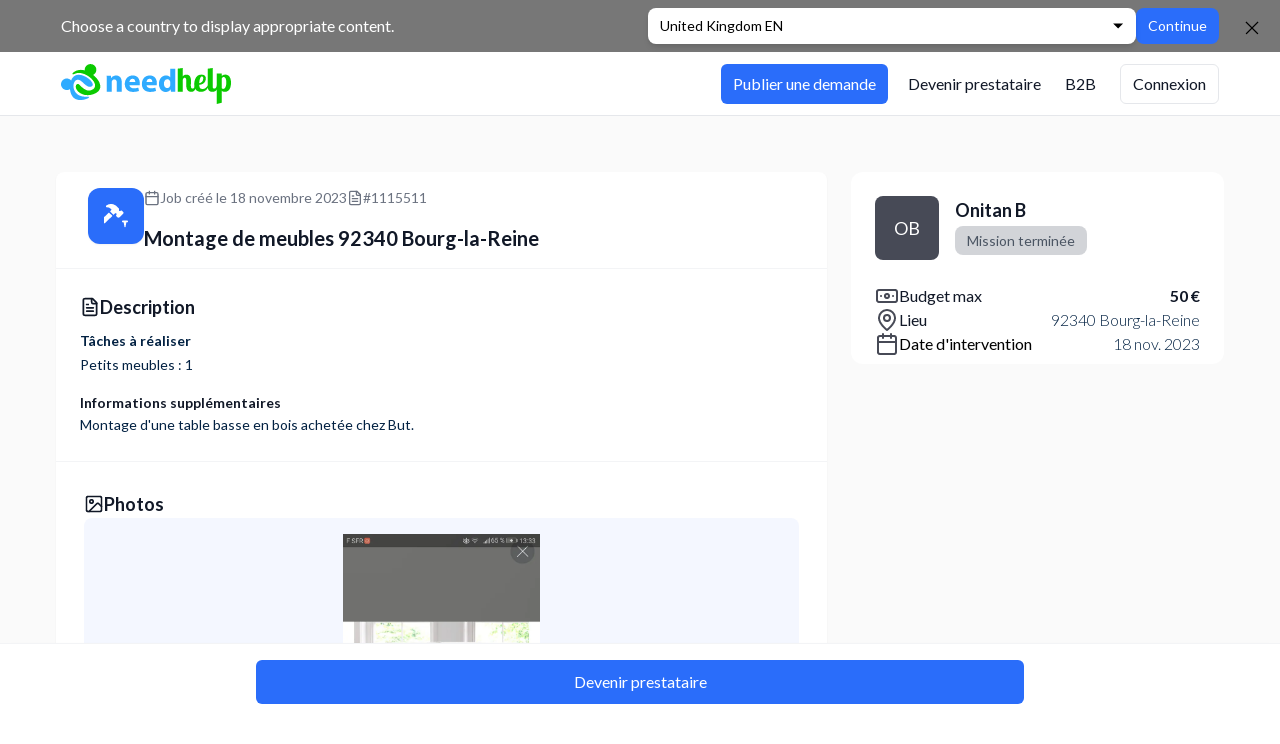

--- FILE ---
content_type: text/html; charset=utf-8
request_url: https://www.needhelp.com/job/Montage-de-meubles-92340-Bourg-la-Reine-92340-Bourg-la-Reine-1115511
body_size: 3653
content:
<!DOCTYPE html><html lang="fr-fr"><head><meta charSet="utf-8"/><meta name="viewport" content="width=device-width"/><title>NeedHelp : site de jobbing et de services entre particuliers</title><meta name="robots" content="index,follow"/><meta name="description" content="Le site de jobbing! Trouvez un job près de chez vous, déléguez vos tâches du quotidien: Bricolage Déménagement Nettoyage"/><meta name="twitter:card" content="summary_large_image"/><meta name="twitter:site" content="@needHelp_com"/><meta property="og:title" content="NeedHelp : site de jobbing et de services entre particuliers"/><meta property="og:description" content="Le site de jobbing! Trouvez un job près de chez vous, déléguez vos tâches du quotidien: Bricolage Déménagement Nettoyage"/><meta property="og:url" content="https://www.needhelp.com/"/><meta property="og:type" content="website"/><meta property="og:image" content="https://www.needhelp.com/images/Logo-FB.png"/><meta property="og:locale" content="fr-fr"/><meta property="og:site_name" content="NeedHelp"/><link rel="canonical" href="https://www.needhelp.com/job/[jobSlug]"/><meta name="next-head-count" content="15"/><link rel="preload" href="https://d39jeaq38kq5vc.cloudfront.net/_next/static/media/55c20a7790588da9-s.p.woff2" as="font" type="font/woff2" crossorigin="anonymous" data-next-font="size-adjust"/><link rel="preload" href="https://d39jeaq38kq5vc.cloudfront.net/_next/static/media/155cae559bbd1a77-s.p.woff2" as="font" type="font/woff2" crossorigin="anonymous" data-next-font="size-adjust"/><link rel="preload" href="https://d39jeaq38kq5vc.cloudfront.net/_next/static/media/4de1fea1a954a5b6-s.p.woff2" as="font" type="font/woff2" crossorigin="anonymous" data-next-font="size-adjust"/><link rel="preload" href="https://d39jeaq38kq5vc.cloudfront.net/_next/static/media/6d664cce900333ee-s.p.woff2" as="font" type="font/woff2" crossorigin="anonymous" data-next-font="size-adjust"/><link rel="preload" href="https://d39jeaq38kq5vc.cloudfront.net/_next/static/media/7ff6869a1704182a-s.p.woff2" as="font" type="font/woff2" crossorigin="anonymous" data-next-font="size-adjust"/><link rel="preload" href="https://d39jeaq38kq5vc.cloudfront.net/_next/static/css/06162abd1e3c1c5b.css" as="style" crossorigin="anonymous"/><link rel="stylesheet" href="https://d39jeaq38kq5vc.cloudfront.net/_next/static/css/06162abd1e3c1c5b.css" crossorigin="anonymous" data-n-g=""/><noscript data-n-css=""></noscript><script defer="" crossorigin="anonymous" nomodule="" src="https://d39jeaq38kq5vc.cloudfront.net/_next/static/chunks/polyfills-42372ed130431b0a.js"></script><script defer="" src="https://d39jeaq38kq5vc.cloudfront.net/_next/static/chunks/33972.d57ec6941a724981.js" crossorigin="anonymous"></script><script src="https://d39jeaq38kq5vc.cloudfront.net/_next/static/chunks/webpack-338280be31406b07.js" defer="" crossorigin="anonymous"></script><script src="https://d39jeaq38kq5vc.cloudfront.net/_next/static/chunks/framework-d364c8907e455c83.js" defer="" crossorigin="anonymous"></script><script src="https://d39jeaq38kq5vc.cloudfront.net/_next/static/chunks/main-83a180623c7a6282.js" defer="" crossorigin="anonymous"></script><script src="https://d39jeaq38kq5vc.cloudfront.net/_next/static/chunks/pages/_app-8e9b36483f16020f.js" defer="" crossorigin="anonymous"></script><script src="https://d39jeaq38kq5vc.cloudfront.net/_next/static/chunks/94a7ad86-cfff0e10507a2849.js" defer="" crossorigin="anonymous"></script><script src="https://d39jeaq38kq5vc.cloudfront.net/_next/static/chunks/4c744e84-d837732672e3b25b.js" defer="" crossorigin="anonymous"></script><script src="https://d39jeaq38kq5vc.cloudfront.net/_next/static/chunks/97680-4e302b51bb679405.js" defer="" crossorigin="anonymous"></script><script src="https://d39jeaq38kq5vc.cloudfront.net/_next/static/chunks/34077-7607084a3b13067a.js" defer="" crossorigin="anonymous"></script><script src="https://d39jeaq38kq5vc.cloudfront.net/_next/static/chunks/30842-1e12c03e3c97228e.js" defer="" crossorigin="anonymous"></script><script src="https://d39jeaq38kq5vc.cloudfront.net/_next/static/chunks/88160-7edd3a44efac91e9.js" defer="" crossorigin="anonymous"></script><script src="https://d39jeaq38kq5vc.cloudfront.net/_next/static/chunks/20043-bb0fbe52e2fadfed.js" defer="" crossorigin="anonymous"></script><script src="https://d39jeaq38kq5vc.cloudfront.net/_next/static/chunks/67626-a6eeff4ef85896e0.js" defer="" crossorigin="anonymous"></script><script src="https://d39jeaq38kq5vc.cloudfront.net/_next/static/chunks/74038-dda1528a0d3cd03d.js" defer="" crossorigin="anonymous"></script><script src="https://d39jeaq38kq5vc.cloudfront.net/_next/static/chunks/45455-35c70cc72acd5945.js" defer="" crossorigin="anonymous"></script><script src="https://d39jeaq38kq5vc.cloudfront.net/_next/static/chunks/22264-138ce768dc06ccb0.js" defer="" crossorigin="anonymous"></script><script src="https://d39jeaq38kq5vc.cloudfront.net/_next/static/chunks/7205-dba3716eff8ed651.js" defer="" crossorigin="anonymous"></script><script src="https://d39jeaq38kq5vc.cloudfront.net/_next/static/chunks/33430-1d912984f59609a0.js" defer="" crossorigin="anonymous"></script><script src="https://d39jeaq38kq5vc.cloudfront.net/_next/static/chunks/21399-51875f65dfc6074e.js" defer="" crossorigin="anonymous"></script><script src="https://d39jeaq38kq5vc.cloudfront.net/_next/static/chunks/pages/job/%5BjobSlug%5D-3e73f423ae21f976.js" defer="" crossorigin="anonymous"></script><script src="https://d39jeaq38kq5vc.cloudfront.net/_next/static/YR_cuxT-ARU6YBaFGM74a/_buildManifest.js" defer="" crossorigin="anonymous"></script><script src="https://d39jeaq38kq5vc.cloudfront.net/_next/static/YR_cuxT-ARU6YBaFGM74a/_ssgManifest.js" defer="" crossorigin="anonymous"></script></head><body><div id="__next"><div class="Toastify"></div><div class="__className_f6462f"><div class="flex min-h-screen flex-col"><div class="sticky z-500"><header class="z-500 h-16 flex justify-between flex-col md:flex-row bg-white text-gray-600 border-b border-gray-200"><div class="mx-auto w-full px-4 lg:max-w-screen-lg xl:max-w-[1190px] justify-between flex items-center"><a class="flex" href="/"><div class="hidden sm:flex items-center"><svg fill="none" viewBox="0 0 2721 640" xmlns="http://www.w3.org/2000/svg" height="64px" class="py-3 w-auto"><path fill="#2FABFF" d="M732.1 269.9c0-31.6-1-58.5-2.1-80.7h68.3l3.6 34.7h1.6c10.4-16 36.2-40.4 78.1-40.4 51.8 0 90.6 34.2 90.6 108.7v150.1h-78.7V302c0-32.6-11.4-54.9-39.9-54.9-21.7 0-34.7 15-39.9 29.5-2.1 4.7-3.1 12.4-3.1 19.7v145.9h-78.7V269.9h.2Zm363.9 70.9c2.6 32.6 34.7 48.1 71.4 48.1 26.9 0 48.6-3.6 69.9-10.4l10.4 53.3c-25.9 10.4-57.4 15.5-91.6 15.5-85.9 0-135.1-49.7-135.1-128.9 0-64.2 39.9-135.1 127.8-135.1 81.8 0 112.8 63.7 112.8 126.3 0 13.5-1.6 25.4-2.6 31.1h-163v.1Zm92.6-53.8c0-19.1-8.3-51.2-44.5-51.2-33.1 0-46.6 30-48.6 51.2h93.1Zm180.6 53.8c2.6 32.6 34.7 48.1 71.4 48.1 26.9 0 48.6-3.6 69.9-10.4l10.4 53.3c-25.9 10.4-57.4 15.5-91.6 15.5-85.9 0-135.1-49.7-135.1-128.9 0-64.2 39.9-135.1 127.8-135.1 81.8 0 112.8 63.7 112.8 126.3 0 13.5-1.6 25.4-2.6 31.1h-163v.1Zm92.7-53.8c0-19.1-8.3-51.2-44.5-51.2-33.1 0-46.6 30-48.6 51.2h93.1Zm365.3-212.2v291.9c0 28.5 1 58.5 2.1 75.6h-69.9l-3.6-37.3h-1c-16 28.5-46.6 43-79.2 43-60 0-108.2-51.2-108.2-129.9-.5-85.4 52.8-134.6 113.3-134.6 31.1 0 55.4 10.9 66.8 28.5h1V74.8h78.7Zm-78.6 221.5c0-4.1-.5-9.8-1-14-4.7-21.2-21.7-38.8-46.1-38.8-35.7 0-54.3 32.1-54.3 71.9 0 43 21.2 69.9 53.8 69.9 22.8 0 40.9-15.5 45.5-37.8 1.6-5.7 2.1-11.4 2.1-18.1v-33.1Z"></path><path fill="#0BCA00" d="M1979 219.1c-21.6 0-29.7 24.9-31.9 49.7v173.5h-77.8V74.8l77.8-10.8v136.2c16.8-25.4 39.4-30.3 57.8-30.3 41.1 0 75.7 23.8 75.7 99.4 0 18.9-2.2 58.9-2.2 77.3 0 30.8 5.9 46.5 28.1 46.5 24.9 0 29.7-20 35.7-47.6h22.7c-11.3 87-48.6 100-80.5 100-55.7 0-78.9-40-78.9-101 0-13 1.1-51.3 1.1-65.9-.1-42.7-9.8-59.5-27.6-59.5Z"></path><path fill="#0BCA00" d="M2349.7 345.5h18.4c-20 49.7-54.6 100-128.1 100-62.1 0-106.5-35.7-106.5-123.7 0-62.7 24.3-152.4 114.6-152.4 68.6 0 70.2 51.3 70.2 62.7 0 64.3-52.4 98.3-105.9 101 1.1 48.1 14 67 53 67 43.7 0 63.7-23.8 84.3-54.6ZM2256.2 198c-24.3 0-41.1 50.8-43.8 109.2 36.2-2.7 64.3-34.6 64.3-74.6 0-24.8-10.3-34.6-20.5-34.6Z"></path><path fill="#0BCA00" d="M2427.5 64v291.8c0 30.3 7 37.3 28.1 37.3s36.2-20.5 38.4-47.6h22.7c-11.9 88.1-62.7 100-91.9 100-55.7 0-75.1-33.5-75.1-83.8V74.8l77.8-10.8Z"></path><path fill="#0BCA00" d="M2571.7 152.1v40.5c12.4-13 30.8-23.2 57.3-23.2 48.6 0 91.9 34.6 91.9 131.8 0 69.7-22.2 144.3-98.9 144.3-27 0-42.1-9.2-50.3-18.9v193.9l-77.8 19.5V152.1h77.8Zm74.1 141.6c0-80-31.9-85.4-41.6-85.4-13 0-26.5 9.2-32.4 27v150.8c3.8 5.9 11.3 12.4 24.3 12.4 37.8 0 49.7-55.7 49.7-104.8Z"></path><path fill="#2FABFF" d="M176.292 233.773c-5.077 8.821-9.757 18.733-13.839 29.438-26.88-30.429-71.78-40.639-110.21-22.004-46.194 22.4-65.31 77.709-42.81 123.601 22.4 45.991 77.954 65.022 124.049 42.72 3.584-1.784 7.069-3.766 10.255-5.947 9.458 117.654 85.121 225.793 279.458 151.255 31.161-11.993 32.655-33.006 2.787-30.33-141.57 12.687-207.378-60.958-222.809-134.504-19.414-92.676 41.117-185.353 130.52-105.859 40.42 34.691 99.358 104.471 154.115 77.61 77.256-37.765-78.452-187.632-204.292-187.632-42.512-.099-81.737 17.048-107.224 61.652Z"></path><path fill="#0BCA00" d="M431.917 10.111c-36.714 17.446-56.322 55.376-51.72 92.815-69.827-20.876-138.153-5.292-185.671 34.99-21.708 18.425-8.603 36.851 14.505 23.718 163.263-92.815 472.482 187.003 271.405 258.452-83.833 29.697-161.963-66.941-190.273-92.522-15.506-13.231-40.416-8.428-49.92 12.448-31.712 69.195 99.439 212.093 289.912 137.997 162.662-63.216 101.139-210.132-16.507-303.634 46.318-22.052 65.626-76.741 43.017-122.12C540.559 19.715 507.346.8 472.733.8c-13.706 0-27.711 3.038-40.816 9.311Z"></path></svg></div><div class="flex items-center sm:hidden"><svg fill="none" viewBox="0 0 2721 640" xmlns="http://www.w3.org/2000/svg" height="64px" class="py-3 w-36"><path fill="#2FABFF" d="M732.1 269.9c0-31.6-1-58.5-2.1-80.7h68.3l3.6 34.7h1.6c10.4-16 36.2-40.4 78.1-40.4 51.8 0 90.6 34.2 90.6 108.7v150.1h-78.7V302c0-32.6-11.4-54.9-39.9-54.9-21.7 0-34.7 15-39.9 29.5-2.1 4.7-3.1 12.4-3.1 19.7v145.9h-78.7V269.9h.2Zm363.9 70.9c2.6 32.6 34.7 48.1 71.4 48.1 26.9 0 48.6-3.6 69.9-10.4l10.4 53.3c-25.9 10.4-57.4 15.5-91.6 15.5-85.9 0-135.1-49.7-135.1-128.9 0-64.2 39.9-135.1 127.8-135.1 81.8 0 112.8 63.7 112.8 126.3 0 13.5-1.6 25.4-2.6 31.1h-163v.1Zm92.6-53.8c0-19.1-8.3-51.2-44.5-51.2-33.1 0-46.6 30-48.6 51.2h93.1Zm180.6 53.8c2.6 32.6 34.7 48.1 71.4 48.1 26.9 0 48.6-3.6 69.9-10.4l10.4 53.3c-25.9 10.4-57.4 15.5-91.6 15.5-85.9 0-135.1-49.7-135.1-128.9 0-64.2 39.9-135.1 127.8-135.1 81.8 0 112.8 63.7 112.8 126.3 0 13.5-1.6 25.4-2.6 31.1h-163v.1Zm92.7-53.8c0-19.1-8.3-51.2-44.5-51.2-33.1 0-46.6 30-48.6 51.2h93.1Zm365.3-212.2v291.9c0 28.5 1 58.5 2.1 75.6h-69.9l-3.6-37.3h-1c-16 28.5-46.6 43-79.2 43-60 0-108.2-51.2-108.2-129.9-.5-85.4 52.8-134.6 113.3-134.6 31.1 0 55.4 10.9 66.8 28.5h1V74.8h78.7Zm-78.6 221.5c0-4.1-.5-9.8-1-14-4.7-21.2-21.7-38.8-46.1-38.8-35.7 0-54.3 32.1-54.3 71.9 0 43 21.2 69.9 53.8 69.9 22.8 0 40.9-15.5 45.5-37.8 1.6-5.7 2.1-11.4 2.1-18.1v-33.1Z"></path><path fill="#0BCA00" d="M1979 219.1c-21.6 0-29.7 24.9-31.9 49.7v173.5h-77.8V74.8l77.8-10.8v136.2c16.8-25.4 39.4-30.3 57.8-30.3 41.1 0 75.7 23.8 75.7 99.4 0 18.9-2.2 58.9-2.2 77.3 0 30.8 5.9 46.5 28.1 46.5 24.9 0 29.7-20 35.7-47.6h22.7c-11.3 87-48.6 100-80.5 100-55.7 0-78.9-40-78.9-101 0-13 1.1-51.3 1.1-65.9-.1-42.7-9.8-59.5-27.6-59.5Z"></path><path fill="#0BCA00" d="M2349.7 345.5h18.4c-20 49.7-54.6 100-128.1 100-62.1 0-106.5-35.7-106.5-123.7 0-62.7 24.3-152.4 114.6-152.4 68.6 0 70.2 51.3 70.2 62.7 0 64.3-52.4 98.3-105.9 101 1.1 48.1 14 67 53 67 43.7 0 63.7-23.8 84.3-54.6ZM2256.2 198c-24.3 0-41.1 50.8-43.8 109.2 36.2-2.7 64.3-34.6 64.3-74.6 0-24.8-10.3-34.6-20.5-34.6Z"></path><path fill="#0BCA00" d="M2427.5 64v291.8c0 30.3 7 37.3 28.1 37.3s36.2-20.5 38.4-47.6h22.7c-11.9 88.1-62.7 100-91.9 100-55.7 0-75.1-33.5-75.1-83.8V74.8l77.8-10.8Z"></path><path fill="#0BCA00" d="M2571.7 152.1v40.5c12.4-13 30.8-23.2 57.3-23.2 48.6 0 91.9 34.6 91.9 131.8 0 69.7-22.2 144.3-98.9 144.3-27 0-42.1-9.2-50.3-18.9v193.9l-77.8 19.5V152.1h77.8Zm74.1 141.6c0-80-31.9-85.4-41.6-85.4-13 0-26.5 9.2-32.4 27v150.8c3.8 5.9 11.3 12.4 24.3 12.4 37.8 0 49.7-55.7 49.7-104.8Z"></path><path fill="#2FABFF" d="M176.292 233.773c-5.077 8.821-9.757 18.733-13.839 29.438-26.88-30.429-71.78-40.639-110.21-22.004-46.194 22.4-65.31 77.709-42.81 123.601 22.4 45.991 77.954 65.022 124.049 42.72 3.584-1.784 7.069-3.766 10.255-5.947 9.458 117.654 85.121 225.793 279.458 151.255 31.161-11.993 32.655-33.006 2.787-30.33-141.57 12.687-207.378-60.958-222.809-134.504-19.414-92.676 41.117-185.353 130.52-105.859 40.42 34.691 99.358 104.471 154.115 77.61 77.256-37.765-78.452-187.632-204.292-187.632-42.512-.099-81.737 17.048-107.224 61.652Z"></path><path fill="#0BCA00" d="M431.917 10.111c-36.714 17.446-56.322 55.376-51.72 92.815-69.827-20.876-138.153-5.292-185.671 34.99-21.708 18.425-8.603 36.851 14.505 23.718 163.263-92.815 472.482 187.003 271.405 258.452-83.833 29.697-161.963-66.941-190.273-92.522-15.506-13.231-40.416-8.428-49.92 12.448-31.712 69.195 99.439 212.093 289.912 137.997 162.662-63.216 101.139-210.132-16.507-303.634 46.318-22.052 65.626-76.741 43.017-122.12C540.559 19.715 507.346.8 472.733.8c-13.706 0-27.711 3.038-40.816 9.311Z"></path></svg></div></a><div class="flex justify-end"></div></div></header></div><div class="bg-new-background flex flex-1 flex-col items-center pb-16"><div class="flex w-full flex-1 flex-col p-2 lg:p-14"><div class="md:hidden space-y-4"><div class="grid grid-cols-2 gap-2 p-4 bg-white rounded-lg"><div class="rounded-md bg-gray-100 aspect-square rounded-lg animate-pulse"></div><div class="rounded-md bg-gray-100 aspect-square rounded-lg animate-pulse"></div><div class="rounded-md bg-gray-100 aspect-square rounded-lg animate-pulse"></div><div class="rounded-md bg-gray-100 aspect-square rounded-lg animate-pulse"></div></div><div class="space-y-4 p-6 bg-white rounded-lg"><div class="rounded-md bg-gray-100 h-8 w-3/4 animate-pulse"></div><div class="space-y-2"><div class="rounded-md bg-gray-100 h-4 w-full animate-pulse"></div><div class="rounded-md bg-gray-100 h-4 w-5/6 animate-pulse"></div><div class="rounded-md bg-gray-100 h-4 w-4/6 animate-pulse"></div></div><div class="flex gap-2"><div class="rounded-md bg-gray-100 h-8 w-24 rounded-full animate-pulse"></div><div class="rounded-md bg-gray-100 h-8 w-24 rounded-full animate-pulse"></div></div></div><div class="space-y-4"><div class="p-4"><div class="rounded-md bg-gray-100 h-6 w-48 animate-pulse"></div></div><div class="p-6 bg-white rounded-lg space-y-4"><div class="flex justify-between"><div class="flex items-center gap-4"><div class="rounded-md bg-gray-100 h-12 w-12 rounded-full animate-pulse"></div><div class="space-y-2"><div class="rounded-md bg-gray-100 h-4 w-32 animate-pulse"></div><div class="rounded-md bg-gray-100 h-3 w-24 animate-pulse"></div></div></div><div class="rounded-md bg-gray-100 h-8 w-24 animate-pulse"></div></div><div class="space-y-2"><div class="rounded-md bg-gray-100 h-4 w-full animate-pulse"></div><div class="rounded-md bg-gray-100 h-4 w-5/6 animate-pulse"></div></div></div><div class="p-6 bg-white rounded-lg space-y-4"><div class="flex justify-between"><div class="flex items-center gap-4"><div class="rounded-md bg-gray-100 h-12 w-12 rounded-full animate-pulse"></div><div class="space-y-2"><div class="rounded-md bg-gray-100 h-4 w-32 animate-pulse"></div><div class="rounded-md bg-gray-100 h-3 w-24 animate-pulse"></div></div></div><div class="rounded-md bg-gray-100 h-8 w-24 animate-pulse"></div></div><div class="space-y-2"><div class="rounded-md bg-gray-100 h-4 w-full animate-pulse"></div><div class="rounded-md bg-gray-100 h-4 w-5/6 animate-pulse"></div></div></div></div></div><div class="hidden md:grid md:grid-cols-3 md:gap-6"><div class="col-span-2 space-y-6"><div class="space-y-4 p-6 bg-white rounded-lg"><div class="rounded-md bg-gray-100 h-8 w-3/4 animate-pulse"></div><div class="space-y-2"><div class="rounded-md bg-gray-100 h-4 w-full animate-pulse"></div><div class="rounded-md bg-gray-100 h-4 w-5/6 animate-pulse"></div><div class="rounded-md bg-gray-100 h-4 w-4/6 animate-pulse"></div></div><div class="flex gap-2"><div class="rounded-md bg-gray-100 h-8 w-24 rounded-full animate-pulse"></div><div class="rounded-md bg-gray-100 h-8 w-24 rounded-full animate-pulse"></div></div></div></div><div class="col-span-1 space-y-6"><div class="p-6 bg-white rounded-lg space-y-4"><div class="flex items-center gap-4"><div class="rounded-md bg-gray-100 h-12 w-12 rounded-full animate-pulse"></div><div class="space-y-2"><div class="rounded-md bg-gray-100 h-4 w-32 animate-pulse"></div><div class="rounded-md bg-gray-100 h-3 w-24 animate-pulse"></div></div></div><div class="space-y-2"><div class="rounded-md bg-gray-100 h-10 w-full rounded-lg animate-pulse"></div><div class="rounded-md bg-gray-100 h-10 w-full rounded-lg animate-pulse"></div></div></div><div class="space-y-4"><div class="p-4"><div class="rounded-md bg-gray-100 h-6 w-48 animate-pulse"></div></div><div class="p-6 bg-white rounded-lg space-y-4"><div class="flex justify-between"><div class="flex items-center gap-4"><div class="rounded-md bg-gray-100 h-12 w-12 rounded-full animate-pulse"></div><div class="space-y-2"><div class="rounded-md bg-gray-100 h-4 w-32 animate-pulse"></div><div class="rounded-md bg-gray-100 h-3 w-24 animate-pulse"></div></div></div><div class="rounded-md bg-gray-100 h-8 w-24 animate-pulse"></div></div><div class="space-y-2"><div class="rounded-md bg-gray-100 h-4 w-full animate-pulse"></div><div class="rounded-md bg-gray-100 h-4 w-5/6 animate-pulse"></div></div></div><div class="p-6 bg-white rounded-lg space-y-4"><div class="flex justify-between"><div class="flex items-center gap-4"><div class="rounded-md bg-gray-100 h-12 w-12 rounded-full animate-pulse"></div><div class="space-y-2"><div class="rounded-md bg-gray-100 h-4 w-32 animate-pulse"></div><div class="rounded-md bg-gray-100 h-3 w-24 animate-pulse"></div></div></div><div class="rounded-md bg-gray-100 h-8 w-24 animate-pulse"></div></div><div class="space-y-2"><div class="rounded-md bg-gray-100 h-4 w-full animate-pulse"></div><div class="rounded-md bg-gray-100 h-4 w-5/6 animate-pulse"></div></div></div></div></div></div></div></div></div></div></div><script id="__NEXT_DATA__" type="application/json" crossorigin="anonymous">{"props":{"pageProps":{}},"page":"/job/[jobSlug]","query":{},"buildId":"YR_cuxT-ARU6YBaFGM74a","assetPrefix":"https://d39jeaq38kq5vc.cloudfront.net","nextExport":true,"autoExport":true,"isFallback":false,"dynamicIds":[31338],"locale":"fr-fr","locales":["fr-fr","fr-ch","de-ch","en-ch","it-ch","fr-be","nl-be","en-be","nl-nl","en-nl","en-gb"],"defaultLocale":"fr-fr","scriptLoader":[]}</script><script defer src="https://static.cloudflareinsights.com/beacon.min.js/vcd15cbe7772f49c399c6a5babf22c1241717689176015" integrity="sha512-ZpsOmlRQV6y907TI0dKBHq9Md29nnaEIPlkf84rnaERnq6zvWvPUqr2ft8M1aS28oN72PdrCzSjY4U6VaAw1EQ==" data-cf-beacon='{"version":"2024.11.0","token":"1661b71c49de4591b392b5cca5203ac7","r":1,"server_timing":{"name":{"cfCacheStatus":true,"cfEdge":true,"cfExtPri":true,"cfL4":true,"cfOrigin":true,"cfSpeedBrain":true},"location_startswith":null}}' crossorigin="anonymous"></script>
</body></html>

--- FILE ---
content_type: text/javascript
request_url: https://d39jeaq38kq5vc.cloudfront.net/_next/static/chunks/30842-1e12c03e3c97228e.js
body_size: 7256
content:
"use strict";(self.webpackChunk_N_E=self.webpackChunk_N_E||[]).push([[30842],{30387:function(e,t){t.Z=function(e,t){if(e&&t){var n=Array.isArray(t)?t:t.split(","),r=e.name||"",o=(e.type||"").toLowerCase(),i=o.replace(/\/.*$/,"");return n.some(function(e){var t=e.trim().toLowerCase();return"."===t.charAt(0)?r.toLowerCase().endsWith(t):t.endsWith("/*")?i===t.replace(/\/.*$/,""):o===t})}return!0}},28203:function(e,t,n){n.d(t,{Z:function(){return r}});let r=(0,n(78599).Z)("Dot",[["circle",{cx:"12.1",cy:"12.1",r:"1",key:"18d7e5"}]])},74424:function(e,t,n){n.d(t,{uI:function(){return Q}});var r=n(2784),o=n(13980),i=n.n(o),a=n(5163),c=new Map([["aac","audio/aac"],["abw","application/x-abiword"],["arc","application/x-freearc"],["avif","image/avif"],["avi","video/x-msvideo"],["azw","application/vnd.amazon.ebook"],["bin","application/octet-stream"],["bmp","image/bmp"],["bz","application/x-bzip"],["bz2","application/x-bzip2"],["cda","application/x-cdf"],["csh","application/x-csh"],["css","text/css"],["csv","text/csv"],["doc","application/msword"],["docx","application/vnd.openxmlformats-officedocument.wordprocessingml.document"],["eot","application/vnd.ms-fontobject"],["epub","application/epub+zip"],["gz","application/gzip"],["gif","image/gif"],["heic","image/heic"],["heif","image/heif"],["htm","text/html"],["html","text/html"],["ico","image/vnd.microsoft.icon"],["ics","text/calendar"],["jar","application/java-archive"],["jpeg","image/jpeg"],["jpg","image/jpeg"],["js","text/javascript"],["json","application/json"],["jsonld","application/ld+json"],["mid","audio/midi"],["midi","audio/midi"],["mjs","text/javascript"],["mp3","audio/mpeg"],["mp4","video/mp4"],["mpeg","video/mpeg"],["mpkg","application/vnd.apple.installer+xml"],["odp","application/vnd.oasis.opendocument.presentation"],["ods","application/vnd.oasis.opendocument.spreadsheet"],["odt","application/vnd.oasis.opendocument.text"],["oga","audio/ogg"],["ogv","video/ogg"],["ogx","application/ogg"],["opus","audio/opus"],["otf","font/otf"],["png","image/png"],["pdf","application/pdf"],["php","application/x-httpd-php"],["ppt","application/vnd.ms-powerpoint"],["pptx","application/vnd.openxmlformats-officedocument.presentationml.presentation"],["rar","application/vnd.rar"],["rtf","application/rtf"],["sh","application/x-sh"],["svg","image/svg+xml"],["swf","application/x-shockwave-flash"],["tar","application/x-tar"],["tif","image/tiff"],["tiff","image/tiff"],["ts","video/mp2t"],["ttf","font/ttf"],["txt","text/plain"],["vsd","application/vnd.visio"],["wav","audio/wav"],["weba","audio/webm"],["webm","video/webm"],["webp","image/webp"],["woff","font/woff"],["woff2","font/woff2"],["xhtml","application/xhtml+xml"],["xls","application/vnd.ms-excel"],["xlsx","application/vnd.openxmlformats-officedocument.spreadsheetml.sheet"],["xml","application/xml"],["xul","application/vnd.mozilla.xul+xml"],["zip","application/zip"],["7z","application/x-7z-compressed"],["mkv","video/x-matroska"],["mov","video/quicktime"],["msg","application/vnd.ms-outlook"]]);function u(e,t){var n=function(e){var t=e.name;if(t&&-1!==t.lastIndexOf(".")&&!e.type){var n=t.split(".").pop().toLowerCase(),r=c.get(n);r&&Object.defineProperty(e,"type",{value:r,writable:!1,configurable:!1,enumerable:!0})}return e}(e);if("string"!=typeof n.path){var r=e.webkitRelativePath;Object.defineProperty(n,"path",{value:"string"==typeof t?t:"string"==typeof r&&r.length>0?r:e.name,writable:!1,configurable:!1,enumerable:!0})}return n}var l=[".DS_Store","Thumbs.db"];function s(e){return"object"==typeof e&&null!==e}function f(e){return e.filter(function(e){return -1===l.indexOf(e.name)})}function p(e){if(null===e)return[];for(var t=[],n=0;n<e.length;n++){var r=e[n];t.push(r)}return t}function d(e){if("function"!=typeof e.webkitGetAsEntry)return m(e);var t=e.webkitGetAsEntry();return t&&t.isDirectory?g(t):m(e)}function m(e){var t=e.getAsFile();return t?Promise.resolve(u(t)):Promise.reject("".concat(e," is not a File"))}function v(e){return(0,a.mG)(this,void 0,void 0,function(){return(0,a.Jh)(this,function(t){return[2,e.isDirectory?g(e):function(e){return(0,a.mG)(this,void 0,void 0,function(){return(0,a.Jh)(this,function(t){return[2,new Promise(function(t,n){e.file(function(n){t(u(n,e.fullPath))},function(e){n(e)})})]})})}(e)]})})}function g(e){var t=e.createReader();return new Promise(function(e,n){var r=[];!function o(){var i=this;t.readEntries(function(t){return(0,a.mG)(i,void 0,void 0,function(){var i;return(0,a.Jh)(this,function(a){switch(a.label){case 0:if(t.length)return[3,5];a.label=1;case 1:return a.trys.push([1,3,,4]),[4,Promise.all(r)];case 2:return e(a.sent()),[3,4];case 3:return n(a.sent()),[3,4];case 4:return[3,6];case 5:i=Promise.all(t.map(v)),r.push(i),o(),a.label=6;case 6:return[2]}})})},function(e){n(e)})}()})}var h=n(30387);function y(e){return function(e){if(Array.isArray(e))return O(e)}(e)||function(e){if("undefined"!=typeof Symbol&&null!=e[Symbol.iterator]||null!=e["@@iterator"])return Array.from(e)}(e)||j(e)||function(){throw TypeError("Invalid attempt to spread non-iterable instance.\nIn order to be iterable, non-array objects must have a [Symbol.iterator]() method.")}()}function b(e,t){var n=Object.keys(e);if(Object.getOwnPropertySymbols){var r=Object.getOwnPropertySymbols(e);t&&(r=r.filter(function(t){return Object.getOwnPropertyDescriptor(e,t).enumerable})),n.push.apply(n,r)}return n}function w(e){for(var t=1;t<arguments.length;t++){var n=null!=arguments[t]?arguments[t]:{};t%2?b(Object(n),!0).forEach(function(t){D(e,t,n[t])}):Object.getOwnPropertyDescriptors?Object.defineProperties(e,Object.getOwnPropertyDescriptors(n)):b(Object(n)).forEach(function(t){Object.defineProperty(e,t,Object.getOwnPropertyDescriptor(n,t))})}return e}function D(e,t,n){return t in e?Object.defineProperty(e,t,{value:n,enumerable:!0,configurable:!0,writable:!0}):e[t]=n,e}function x(e,t){return function(e){if(Array.isArray(e))return e}(e)||function(e,t){var n,r,o=null==e?null:"undefined"!=typeof Symbol&&e[Symbol.iterator]||e["@@iterator"];if(null!=o){var i=[],a=!0,c=!1;try{for(o=o.call(e);!(a=(n=o.next()).done)&&(i.push(n.value),!t||i.length!==t);a=!0);}catch(e){c=!0,r=e}finally{try{a||null==o.return||o.return()}finally{if(c)throw r}}return i}}(e,t)||j(e,t)||function(){throw TypeError("Invalid attempt to destructure non-iterable instance.\nIn order to be iterable, non-array objects must have a [Symbol.iterator]() method.")}()}function j(e,t){if(e){if("string"==typeof e)return O(e,t);var n=Object.prototype.toString.call(e).slice(8,-1);if("Object"===n&&e.constructor&&(n=e.constructor.name),"Map"===n||"Set"===n)return Array.from(e);if("Arguments"===n||/^(?:Ui|I)nt(?:8|16|32)(?:Clamped)?Array$/.test(n))return O(e,t)}}function O(e,t){(null==t||t>e.length)&&(t=e.length);for(var n=0,r=Array(t);n<t;n++)r[n]=e[n];return r}var A=function(e){var t=Array.isArray(e=Array.isArray(e)&&1===e.length?e[0]:e)?"one of ".concat(e.join(", ")):e;return{code:"file-invalid-type",message:"File type must be ".concat(t)}},E=function(e){return{code:"file-too-large",message:"File is larger than ".concat(e," ").concat(1===e?"byte":"bytes")}},F=function(e){return{code:"file-too-small",message:"File is smaller than ".concat(e," ").concat(1===e?"byte":"bytes")}},k={code:"too-many-files",message:"Too many files"};function P(e,t){var n="application/x-moz-file"===e.type||(0,h.Z)(e,t);return[n,n?null:A(t)]}function C(e,t,n){if(S(e.size)){if(S(t)&&S(n)){if(e.size>n)return[!1,E(n)];if(e.size<t)return[!1,F(t)]}else if(S(t)&&e.size<t)return[!1,F(t)];else if(S(n)&&e.size>n)return[!1,E(n)]}return[!0,null]}function S(e){return null!=e}function R(e){return"function"==typeof e.isPropagationStopped?e.isPropagationStopped():void 0!==e.cancelBubble&&e.cancelBubble}function z(e){return e.dataTransfer?Array.prototype.some.call(e.dataTransfer.types,function(e){return"Files"===e||"application/x-moz-file"===e}):!!e.target&&!!e.target.files}function I(e){e.preventDefault()}function M(){for(var e=arguments.length,t=Array(e),n=0;n<e;n++)t[n]=arguments[n];return function(e){for(var n=arguments.length,r=Array(n>1?n-1:0),o=1;o<n;o++)r[o-1]=arguments[o];return t.some(function(t){return!R(e)&&t&&t.apply(void 0,[e].concat(r)),R(e)})}}function T(e){return"audio/*"===e||"video/*"===e||"image/*"===e||"text/*"===e||/\w+\/[-+.\w]+/g.test(e)}function L(e){return/^.*\.[\w]+$/.test(e)}var _=["children"],B=["open"],K=["refKey","role","onKeyDown","onFocus","onBlur","onClick","onDragEnter","onDragOver","onDragLeave","onDrop"],$=["refKey","onChange","onClick"];function G(e,t){return function(e){if(Array.isArray(e))return e}(e)||function(e,t){var n,r,o=null==e?null:"undefined"!=typeof Symbol&&e[Symbol.iterator]||e["@@iterator"];if(null!=o){var i=[],a=!0,c=!1;try{for(o=o.call(e);!(a=(n=o.next()).done)&&(i.push(n.value),!t||i.length!==t);a=!0);}catch(e){c=!0,r=e}finally{try{a||null==o.return||o.return()}finally{if(c)throw r}}return i}}(e,t)||U(e,t)||function(){throw TypeError("Invalid attempt to destructure non-iterable instance.\nIn order to be iterable, non-array objects must have a [Symbol.iterator]() method.")}()}function U(e,t){if(e){if("string"==typeof e)return J(e,t);var n=Object.prototype.toString.call(e).slice(8,-1);if("Object"===n&&e.constructor&&(n=e.constructor.name),"Map"===n||"Set"===n)return Array.from(e);if("Arguments"===n||/^(?:Ui|I)nt(?:8|16|32)(?:Clamped)?Array$/.test(n))return J(e,t)}}function J(e,t){(null==t||t>e.length)&&(t=e.length);for(var n=0,r=Array(t);n<t;n++)r[n]=e[n];return r}function W(e,t){var n=Object.keys(e);if(Object.getOwnPropertySymbols){var r=Object.getOwnPropertySymbols(e);t&&(r=r.filter(function(t){return Object.getOwnPropertyDescriptor(e,t).enumerable})),n.push.apply(n,r)}return n}function H(e){for(var t=1;t<arguments.length;t++){var n=null!=arguments[t]?arguments[t]:{};t%2?W(Object(n),!0).forEach(function(t){N(e,t,n[t])}):Object.getOwnPropertyDescriptors?Object.defineProperties(e,Object.getOwnPropertyDescriptors(n)):W(Object(n)).forEach(function(t){Object.defineProperty(e,t,Object.getOwnPropertyDescriptor(n,t))})}return e}function N(e,t,n){return t in e?Object.defineProperty(e,t,{value:n,enumerable:!0,configurable:!0,writable:!0}):e[t]=n,e}function Z(e,t){if(null==e)return{};var n,r,o=function(e,t){if(null==e)return{};var n,r,o={},i=Object.keys(e);for(r=0;r<i.length;r++)n=i[r],t.indexOf(n)>=0||(o[n]=e[n]);return o}(e,t);if(Object.getOwnPropertySymbols){var i=Object.getOwnPropertySymbols(e);for(r=0;r<i.length;r++)n=i[r],!(t.indexOf(n)>=0)&&Object.prototype.propertyIsEnumerable.call(e,n)&&(o[n]=e[n])}return o}var q=(0,r.forwardRef)(function(e,t){var n=e.children,o=Q(Z(e,_)),i=o.open,a=Z(o,B);return(0,r.useImperativeHandle)(t,function(){return{open:i}},[i]),r.createElement(r.Fragment,null,n(H(H({},a),{},{open:i})))});q.displayName="Dropzone";var V={disabled:!1,getFilesFromEvent:function(e){return(0,a.mG)(this,void 0,void 0,function(){return(0,a.Jh)(this,function(t){return s(e)&&s(e.dataTransfer)?[2,function(e,t){return(0,a.mG)(this,void 0,void 0,function(){var n;return(0,a.Jh)(this,function(r){switch(r.label){case 0:if(!e.items)return[3,2];if(n=p(e.items).filter(function(e){return"file"===e.kind}),"drop"!==t)return[2,n];return[4,Promise.all(n.map(d))];case 1:return[2,f(function e(t){return t.reduce(function(t,n){return(0,a.ev)((0,a.ev)([],(0,a.CR)(t),!1),(0,a.CR)(Array.isArray(n)?e(n):[n]),!1)},[])}(r.sent()))];case 2:return[2,f(p(e.files).map(function(e){return u(e)}))]}})})}(e.dataTransfer,e.type)]:s(e)&&s(e.target)?[2,p(e.target.files).map(function(e){return u(e)})]:Array.isArray(e)&&e.every(function(e){return"getFile"in e&&"function"==typeof e.getFile})?[2,function(e){return(0,a.mG)(this,void 0,void 0,function(){return(0,a.Jh)(this,function(t){switch(t.label){case 0:return[4,Promise.all(e.map(function(e){return e.getFile()}))];case 1:return[2,t.sent().map(function(e){return u(e)})]}})})}(e)]:[2,[]]})})},maxSize:1/0,minSize:0,multiple:!0,maxFiles:0,preventDropOnDocument:!0,noClick:!1,noKeyboard:!1,noDrag:!1,noDragEventsBubbling:!1,validator:null,useFsAccessApi:!0,autoFocus:!1};q.defaultProps=V,q.propTypes={children:i().func,accept:i().objectOf(i().arrayOf(i().string)),multiple:i().bool,preventDropOnDocument:i().bool,noClick:i().bool,noKeyboard:i().bool,noDrag:i().bool,noDragEventsBubbling:i().bool,minSize:i().number,maxSize:i().number,maxFiles:i().number,disabled:i().bool,getFilesFromEvent:i().func,onFileDialogCancel:i().func,onFileDialogOpen:i().func,useFsAccessApi:i().bool,autoFocus:i().bool,onDragEnter:i().func,onDragLeave:i().func,onDragOver:i().func,onDrop:i().func,onDropAccepted:i().func,onDropRejected:i().func,onError:i().func,validator:i().func};var Y={isFocused:!1,isFileDialogActive:!1,isDragActive:!1,isDragAccept:!1,isDragReject:!1,acceptedFiles:[],fileRejections:[]};function Q(){var e=arguments.length>0&&void 0!==arguments[0]?arguments[0]:{},t=H(H({},V),e),n=t.accept,o=t.disabled,i=t.getFilesFromEvent,a=t.maxSize,c=t.minSize,u=t.multiple,l=t.maxFiles,s=t.onDragEnter,f=t.onDragLeave,p=t.onDragOver,d=t.onDrop,m=t.onDropAccepted,v=t.onDropRejected,g=t.onFileDialogCancel,h=t.onFileDialogOpen,b=t.useFsAccessApi,j=t.autoFocus,O=t.preventDropOnDocument,A=t.noClick,E=t.noKeyboard,F=t.noDrag,_=t.noDragEventsBubbling,B=t.onError,W=t.validator,q=(0,r.useMemo)(function(){return function(e){if(S(e))return Object.entries(e).reduce(function(e,t){var n=x(t,2),r=n[0],o=n[1];return[].concat(y(e),[r],y(o))},[]).filter(function(e){return T(e)||L(e)}).join(",")}(n)},[n]),Q=(0,r.useMemo)(function(){return S(n)?[{description:"Files",accept:Object.entries(n).filter(function(e){var t=x(e,2),n=t[0],r=t[1],o=!0;return T(n)||(console.warn('Skipped "'.concat(n,'" because it is not a valid MIME type. Check https://developer.mozilla.org/en-US/docs/Web/HTTP/Basics_of_HTTP/MIME_types/Common_types for a list of valid MIME types.')),o=!1),Array.isArray(r)&&r.every(L)||(console.warn('Skipped "'.concat(n,'" because an invalid file extension was provided.')),o=!1),o}).reduce(function(e,t){var n=x(t,2),r=n[0],o=n[1];return w(w({},e),{},D({},r,o))},{})}]:n},[n]),et=(0,r.useMemo)(function(){return"function"==typeof h?h:ee},[h]),en=(0,r.useMemo)(function(){return"function"==typeof g?g:ee},[g]),er=(0,r.useRef)(null),eo=(0,r.useRef)(null),ei=G((0,r.useReducer)(X,Y),2),ea=ei[0],ec=ei[1],eu=ea.isFocused,el=ea.isFileDialogActive,es=(0,r.useRef)("undefined"!=typeof window&&window.isSecureContext&&b&&"showOpenFilePicker"in window),ef=function(){!es.current&&el&&setTimeout(function(){eo.current&&!eo.current.files.length&&(ec({type:"closeDialog"}),en())},300)};(0,r.useEffect)(function(){return window.addEventListener("focus",ef,!1),function(){window.removeEventListener("focus",ef,!1)}},[eo,el,en,es]);var ep=(0,r.useRef)([]),ed=function(e){er.current&&er.current.contains(e.target)||(e.preventDefault(),ep.current=[])};(0,r.useEffect)(function(){return O&&(document.addEventListener("dragover",I,!1),document.addEventListener("drop",ed,!1)),function(){O&&(document.removeEventListener("dragover",I),document.removeEventListener("drop",ed))}},[er,O]),(0,r.useEffect)(function(){return!o&&j&&er.current&&er.current.focus(),function(){}},[er,j,o]);var em=(0,r.useCallback)(function(e){B?B(e):console.error(e)},[B]),ev=(0,r.useCallback)(function(e){var t;e.preventDefault(),e.persist(),ek(e),ep.current=[].concat(function(e){if(Array.isArray(e))return J(e)}(t=ep.current)||function(e){if("undefined"!=typeof Symbol&&null!=e[Symbol.iterator]||null!=e["@@iterator"])return Array.from(e)}(t)||U(t)||function(){throw TypeError("Invalid attempt to spread non-iterable instance.\nIn order to be iterable, non-array objects must have a [Symbol.iterator]() method.")}(),[e.target]),z(e)&&Promise.resolve(i(e)).then(function(t){if(!R(e)||_){var n,r,o,i,f,p,d,m,v=t.length,g=v>0&&(r=(n={files:t,accept:q,minSize:c,maxSize:a,multiple:u,maxFiles:l,validator:W}).files,o=n.accept,i=n.minSize,f=n.maxSize,p=n.multiple,d=n.maxFiles,m=n.validator,(!!p||!(r.length>1))&&(!p||!(d>=1)||!(r.length>d))&&r.every(function(e){var t=x(P(e,o),1)[0],n=x(C(e,i,f),1)[0],r=m?m(e):null;return t&&n&&!r}));ec({isDragAccept:g,isDragReject:v>0&&!g,isDragActive:!0,type:"setDraggedFiles"}),s&&s(e)}}).catch(function(e){return em(e)})},[i,s,em,_,q,c,a,u,l,W]),eg=(0,r.useCallback)(function(e){e.preventDefault(),e.persist(),ek(e);var t=z(e);if(t&&e.dataTransfer)try{e.dataTransfer.dropEffect="copy"}catch(e){}return t&&p&&p(e),!1},[p,_]),eh=(0,r.useCallback)(function(e){e.preventDefault(),e.persist(),ek(e);var t=ep.current.filter(function(e){return er.current&&er.current.contains(e)}),n=t.indexOf(e.target);-1!==n&&t.splice(n,1),ep.current=t,!(t.length>0)&&(ec({type:"setDraggedFiles",isDragActive:!1,isDragAccept:!1,isDragReject:!1}),z(e)&&f&&f(e))},[er,f,_]),ey=(0,r.useCallback)(function(e,t){var n=[],r=[];e.forEach(function(e){var t=G(P(e,q),2),o=t[0],i=t[1],u=G(C(e,c,a),2),l=u[0],s=u[1],f=W?W(e):null;if(o&&l&&!f)n.push(e);else{var p=[i,s];f&&(p=p.concat(f)),r.push({file:e,errors:p.filter(function(e){return e})})}}),(!u&&n.length>1||u&&l>=1&&n.length>l)&&(n.forEach(function(e){r.push({file:e,errors:[k]})}),n.splice(0)),ec({acceptedFiles:n,fileRejections:r,type:"setFiles"}),d&&d(n,r,t),r.length>0&&v&&v(r,t),n.length>0&&m&&m(n,t)},[ec,u,q,c,a,l,d,m,v,W]),eb=(0,r.useCallback)(function(e){e.preventDefault(),e.persist(),ek(e),ep.current=[],z(e)&&Promise.resolve(i(e)).then(function(t){(!R(e)||_)&&ey(t,e)}).catch(function(e){return em(e)}),ec({type:"reset"})},[i,ey,em,_]),ew=(0,r.useCallback)(function(){if(es.current){ec({type:"openDialog"}),et(),window.showOpenFilePicker({multiple:u,types:Q}).then(function(e){return i(e)}).then(function(e){ey(e,null),ec({type:"closeDialog"})}).catch(function(e){e instanceof DOMException&&("AbortError"===e.name||e.code===e.ABORT_ERR)?(en(e),ec({type:"closeDialog"})):e instanceof DOMException&&("SecurityError"===e.name||e.code===e.SECURITY_ERR)?(es.current=!1,eo.current?(eo.current.value=null,eo.current.click()):em(Error("Cannot open the file picker because the https://developer.mozilla.org/en-US/docs/Web/API/File_System_Access_API is not supported and no <input> was provided."))):em(e)});return}eo.current&&(ec({type:"openDialog"}),et(),eo.current.value=null,eo.current.click())},[ec,et,en,b,ey,em,Q,u]),eD=(0,r.useCallback)(function(e){er.current&&er.current.isEqualNode(e.target)&&(" "===e.key||"Enter"===e.key||32===e.keyCode||13===e.keyCode)&&(e.preventDefault(),ew())},[er,ew]),ex=(0,r.useCallback)(function(){ec({type:"focus"})},[]),ej=(0,r.useCallback)(function(){ec({type:"blur"})},[]),eO=(0,r.useCallback)(function(){A||(function(){var e=arguments.length>0&&void 0!==arguments[0]?arguments[0]:window.navigator.userAgent;return -1!==e.indexOf("MSIE")||-1!==e.indexOf("Trident/")||-1!==e.indexOf("Edge/")}()?setTimeout(ew,0):ew())},[A,ew]),eA=function(e){return o?null:e},eE=function(e){return E?null:eA(e)},eF=function(e){return F?null:eA(e)},ek=function(e){_&&e.stopPropagation()},eP=(0,r.useMemo)(function(){return function(){var e=arguments.length>0&&void 0!==arguments[0]?arguments[0]:{},t=e.refKey,n=e.role,r=e.onKeyDown,i=e.onFocus,a=e.onBlur,c=e.onClick,u=e.onDragEnter,l=e.onDragOver,s=e.onDragLeave,f=e.onDrop,p=Z(e,K);return H(H(N({onKeyDown:eE(M(r,eD)),onFocus:eE(M(i,ex)),onBlur:eE(M(a,ej)),onClick:eA(M(c,eO)),onDragEnter:eF(M(u,ev)),onDragOver:eF(M(l,eg)),onDragLeave:eF(M(s,eh)),onDrop:eF(M(f,eb)),role:"string"==typeof n&&""!==n?n:"presentation"},void 0===t?"ref":t,er),o||E?{}:{tabIndex:0}),p)}},[er,eD,ex,ej,eO,ev,eg,eh,eb,E,F,o]),eC=(0,r.useCallback)(function(e){e.stopPropagation()},[]),eS=(0,r.useMemo)(function(){return function(){var e=arguments.length>0&&void 0!==arguments[0]?arguments[0]:{},t=e.refKey,n=e.onChange,r=e.onClick,o=Z(e,$);return H(H({},N({accept:q,multiple:u,type:"file",style:{display:"none"},onChange:eA(M(n,eb)),onClick:eA(M(r,eC)),tabIndex:-1},void 0===t?"ref":t,eo)),o)}},[eo,n,u,eb,o]);return H(H({},ea),{},{isFocused:eu&&!o,getRootProps:eP,getInputProps:eS,rootRef:er,inputRef:eo,open:eA(ew)})}function X(e,t){switch(t.type){case"focus":return H(H({},e),{},{isFocused:!0});case"blur":return H(H({},e),{},{isFocused:!1});case"openDialog":return H(H({},Y),{},{isFileDialogActive:!0});case"closeDialog":return H(H({},e),{},{isFileDialogActive:!1});case"setDraggedFiles":return H(H({},e),{},{isDragActive:t.isDragActive,isDragAccept:t.isDragAccept,isDragReject:t.isDragReject});case"setFiles":return H(H({},e),{},{acceptedFiles:t.acceptedFiles,fileRejections:t.fileRejections});case"reset":return H({},Y);default:return e}}function ee(){}},16634:function(e,t,n){n.d(t,{M:function(){return h}});var r=n(52322),o=n(2784),i=n(97967),a=n(3105),c=n(60976);class u extends o.Component{getSnapshotBeforeUpdate(e){let t=this.props.childRef.current;if(t&&e.isPresent&&!this.props.isPresent){let e=this.props.sizeRef.current;e.height=t.offsetHeight||0,e.width=t.offsetWidth||0,e.top=t.offsetTop,e.left=t.offsetLeft}return null}componentDidUpdate(){}render(){return this.props.children}}function l({children:e,isPresent:t}){let n=(0,o.useId)(),i=(0,o.useRef)(null),a=(0,o.useRef)({width:0,height:0,top:0,left:0}),{nonce:l}=(0,o.useContext)(c._);return(0,o.useInsertionEffect)(()=>{let{width:e,height:r,top:o,left:c}=a.current;if(t||!i.current||!e||!r)return;i.current.dataset.motionPopId=n;let u=document.createElement("style");return l&&(u.nonce=l),document.head.appendChild(u),u.sheet&&u.sheet.insertRule(`
          [data-motion-pop-id="${n}"] {
            position: absolute !important;
            width: ${e}px !important;
            height: ${r}px !important;
            top: ${o}px !important;
            left: ${c}px !important;
          }
        `),()=>{document.head.removeChild(u)}},[t]),(0,r.jsx)(u,{isPresent:t,childRef:i,sizeRef:a,children:o.cloneElement(e,{ref:i})})}let s=({children:e,initial:t,isPresent:n,onExitComplete:c,custom:u,presenceAffectsLayout:s,mode:p})=>{let d=(0,a.h)(f),m=(0,o.useId)(),v=(0,o.useMemo)(()=>({id:m,initial:t,isPresent:n,custom:u,onExitComplete:e=>{for(let t of(d.set(e,!0),d.values()))if(!t)return;c&&c()},register:e=>(d.set(e,!1),()=>d.delete(e))}),s?[Math.random()]:[n]);return(0,o.useMemo)(()=>{d.forEach((e,t)=>d.set(t,!1))},[n]),o.useEffect(()=>{n||d.size||!c||c()},[n]),"popLayout"===p&&(e=(0,r.jsx)(l,{isPresent:n,children:e})),(0,r.jsx)(i.O.Provider,{value:v,children:e})};function f(){return new Map}var p=n(3422),d=n(57035);let m=e=>e.key||"";function v(e){let t=[];return o.Children.forEach(e,e=>{(0,o.isValidElement)(e)&&t.push(e)}),t}var g=n(23617);let h=({children:e,exitBeforeEnter:t,custom:n,initial:i=!0,onExitComplete:c,presenceAffectsLayout:u=!0,mode:l="sync"})=>{(0,d.k)(!t,"Replace exitBeforeEnter with mode='wait'");let f=(0,o.useMemo)(()=>v(e),[e]),h=f.map(m),y=(0,o.useRef)(!0),b=(0,o.useRef)(f),w=(0,a.h)(()=>new Map),[D,x]=(0,o.useState)(f),[j,O]=(0,o.useState)(f);(0,g.L)(()=>{y.current=!1,b.current=f;for(let e=0;e<j.length;e++){let t=m(j[e]);h.includes(t)?w.delete(t):!0!==w.get(t)&&w.set(t,!1)}},[j,h.length,h.join("-")]);let A=[];if(f!==D){let e=[...f];for(let t=0;t<j.length;t++){let n=j[t],r=m(n);h.includes(r)||(e.splice(t,0,n),A.push(n))}"wait"===l&&A.length&&(e=A),O(v(e)),x(f);return}let{forceRender:E}=(0,o.useContext)(p.p);return(0,r.jsx)(r.Fragment,{children:j.map(e=>{let t=m(e),o=f===j||h.includes(t);return(0,r.jsx)(s,{isPresent:o,initial:(!y.current||!!i)&&void 0,custom:o?void 0:n,presenceAffectsLayout:u,mode:l,onExitComplete:o?void 0:()=>{if(!w.has(t))return;w.set(t,!0);let e=!0;w.forEach(t=>{t||(e=!1)}),e&&(null==E||E(),O(b.current),c&&c())},children:e},t)})})}}}]);

--- FILE ---
content_type: text/javascript
request_url: https://d39jeaq38kq5vc.cloudfront.net/_next/static/chunks/pages/job/%5BjobSlug%5D-3e73f423ae21f976.js
body_size: 23461
content:
(self.webpackChunk_N_E=self.webpackChunk_N_E||[]).push([[90784],{56130:function(e,t,s){(window.__NEXT_P=window.__NEXT_P||[]).push(["/job/[jobSlug]",function(){return s(18099)}])},36804:function(e,t,s){"use strict";s.d(t,{T:function(){return d}});var a,r=s(87529),l=s(67932),n=s(2784);(a||(a={})).BAD_MIME_TYPE="bad-mime-type";let i=e=>"bad-mime-type"===e.message?{message:"form:documents.errors.types"}:{message:"form:error.unknown"},d=()=>{let[e,t]=(0,n.useState)(!1),[a,d]=(0,n.useState)(),o=async e=>{if("image/heic"!==e.type&&"image/heif"!==e.type)return e;{let t=(await s.e(41517).then(s.t.bind(s,79492,23))).default;return new File([await t({blob:e,toType:"image/jpeg",quality:.7})],e.name,{type:"image/jpeg"})}};return{uploadDocument:async e=>{try{let s=await o(e);t(!0);let a=await (0,l.mf)(s.type),n=await (0,r._R)(null==a?void 0:a.preSignedUrl,s);return{fileName:e.name,fileUrl:n,isPicture:a.isPicture}}catch(e){return d(i(e)),null}finally{t(!1)}},isLoading:e,error:a}}},45795:function(e,t,s){"use strict";s.d(t,{X:function(){return n}});var a=s(87529),r=s(99414),l=s(2784);let n=e=>{let[t,s]=(0,l.useState)(!1),[n,i]=(0,l.useState)();return{uploadPicture:async t=>{try{s(!0);let r=await (0,a.ux)(e),l=await (0,a._R)(null==r?void 0:r.preSignedUrl,t);return{preSignedUrlKey:null==r?void 0:r.preSignedUrlKey,fileUrl:l,fileName:t.name}}catch(e){return i((0,r.e$)(e)),{preSignedUrlKey:null,fileUrl:null,fileName:""}}finally{s(!1)}},isLoading:t,error:n}}},47759:function(e,t,s){"use strict";s.d(t,{R:function(){return l}});var a=s(75183),r=s(43649);let l=e=>{let{data:t,error:s,isLoading:l,mutate:n}=(0,r.ZP)(e?a.qf.JOB_DOCUMENTS.replace(":jobId",e):void 0);return{documents:t,error:s,isLoading:l,mutate:n}}},40698:function(e,t,s){"use strict";s.d(t,{k:function(){return d}});var a=s(72396),r=s(2784),l=s(75183),n=s(30890);let i=async e=>{let t=await fetch(l.qf.JOB_UPDATE_DOCUMENTS,{method:"POST",headers:{Accept:"application/json","Content-Type":"application/json"},body:JSON.stringify(e)});if(200!==t.status)throw new n.sH(await t.json());return t.json()},d=()=>{let{t:e}=(0,a.Z)(),[t,s]=(0,r.useState)(!1),[l,n]=(0,r.useState)();return{postNewJobDocuments:async t=>{try{return n(void 0),s(!0),await i(t)}catch(t){return n({message:e("form:documents.errors.dataWrong")}),null}finally{s(!1)}},isLoading:t,postError:l}}},9204:function(e,t,s){"use strict";s.d(t,{BL:function(){return l},pc:function(){return r}});let a=async e=>{let{jobId:t,message:s,to:a,language:r}=e,l=new FormData;l.append("texte",s),l.append("numBesoin",t.toString()),l.append("numUtilisateurDestinataire",a?a.toString():""),l.append("langue",r),await fetch("/ajax_besoinCommentaire.php?num=".concat(t),{method:"POST",body:l})},r=async(e,t,s,r)=>{await a({jobId:e,message:t,to:s,language:r})},l=async(e,t,s)=>{await a({jobId:e,message:t,language:s})}},59356:function(e,t,s){"use strict";s.d(t,{G:function(){return n}});var a=s(52322),r=s(63384),l=s(72396);let n=e=>{let{type:t,amount:s,min:n,max:i,format:d,className:o}=e,{t:c}=(0,l.Z)();return t===r.No.empty?(0,a.jsx)("p",{className:o,children:c("jobbers-forms:jobCard.notSpecified")}):t===r.No.fixed?(0,a.jsx)("p",{className:o,children:d(parseFloat(null!=s?s:"0"))}):t===r.No.range?(0,a.jsx)("p",{className:o,children:"".concat(d(parseFloat(null!=n?n:"0"))," - ").concat(d(parseFloat(null!=i?i:"0")))}):(0,a.jsx)("p",{className:o,children:c("jobbers-forms:jobCard.notSpecified")})}},38018:function(e,t,s){"use strict";var a=s(73235),r=s(52322),l=s(63384),n=s(72396),i=s(69024);function d(){let e=(0,a._)(["jobbers-forms:jobCard.forDate"]);return d=function(){return e},e}function o(){let e=(0,a._)(["jobbers-forms:jobCard.beforeThe"]);return o=function(){return e},e}t.Z=e=>{let{job:t,style:s}=e,{t:a}=(0,n.Z)();return(0,r.jsxs)("div",{className:(null==s?void 0:s.container)&&s.container,children:[(0,r.jsx)("p",{className:s?"".concat(null==s?void 0:s.label):"text-xxs text-right",children:a(t.delay.type===l.U4.fixed?d():o())}),(0,r.jsx)("p",{className:s?"".concat(null==s?void 0:s.value):"text-neutral60 font-bold",children:(0,r.jsx)(i.Z,{job:t})})]})}},64258:function(e,t,s){"use strict";s.d(t,{m:function(){return m}});var a=s(73235),r=s(52322),l=s(74536),n=s(94879),i=s(96748),d=s(63384),o=s(72396),c=s(77179);function x(){let e=(0,a._)(["job-sheet:content.commentInModeration"]);return x=function(){return e},e}let m=e=>{let{message:t,displayDate:s,isSender:a,avatarUrl:m,firstname:u,lastname:h,delayTime:f=!0,className:j,job:p}=e,{t:b}=(0,o.Z)();return(0,r.jsxs)("div",{children:[s&&t.date&&(0,r.jsx)("p",{className:"text-new-gray text-center",children:(0,r.jsx)(l.Z,{type:"format",date:t.date})}),(0,r.jsxs)("div",{className:"".concat(a?"flex-row-reverse justify-start":"justify-end"," mt-3 flex w-full items-end"),children:[(0,r.jsx)(i.Z,{src:m,srcLetters:[u,h],rounded:"large"}),(0,r.jsxs)("div",{className:"".concat(a?"bg-new-blue mr-left mr-3 rounded-t-xl rounded-l-xl":"bg-new-gray-lighter mr-auto ml-3 rounded-t-xl rounded-br-xl"," max-w-75 w-full px-3 py-1 ").concat(j),children:[f&&(0,r.jsxs)("div",{className:"flex justify-between",children:[(0,r.jsx)("p",{className:"".concat(a?"text-white":""," mb-1 text-xs"),children:t.authorPseudo}),t.date&&(0,r.jsx)("div",{className:"text-xs ".concat(a?"text-white":""),children:(0,r.jsx)(l.Z,{type:"formatDistanceStrict",date:t.date})})]}),(0,r.jsx)("p",{className:(0,n.Z)("whitespace-pre-wrap",a&&"text-white"),lang:p.customer.locale,children:t.message}),t.status===d.Gs.MODERATED&&(0,r.jsxs)("div",{className:"flex items-center pt-2 text-xs font-bold italic text-white",children:[(0,r.jsx)(c.DmT,{className:"mr-1"}),(0,r.jsx)("p",{className:"text-white",children:b(x())})]})]})]})]})}},65106:function(e,t,s){"use strict";var a=s(52322),r=s(14934),l=s(72396);t.Z=()=>{let{t:e}=(0,l.Z)();return(0,a.jsxs)("div",{className:"inline-flex items-center gap-1.5 px-2 py-1 bg-secondary/10 text-secondary rounded-lg",children:[(0,a.jsx)(r.VGR,{width:14,height:14,className:"text-secondary"}),(0,a.jsx)("span",{className:"text-xs font-medium",children:e("jobber-profile:newJobber")})]})}},55965:function(e,t,s){"use strict";var a,r;s.d(t,{B:function(){return a}}),(r=a||(a={}))[r.CLEANING=1]="CLEANING",r[r.HANDIWORK=2]="HANDIWORK",r[r.MOVE=3]="MOVE",r[r.DELIVERY=4]="DELIVERY",r[r.BABYSITTING=5]="BABYSITTING",r[r.LEARNING=6]="LEARNING",r[r.PETSITTING=7]="PETSITTING",r[r.INFORMATICS=8]="INFORMATICS",r[r.SECRETARY=9]="SECRETARY",r[r.BEAUTY=10]="BEAUTY",r[r.EVENT=11]="EVENT",r[r.OTHER=12]="OTHER",r[r.GARDENING=13]="GARDENING",r[r.MECHANICS=14]="MECHANICS"},24831:function(e,t,s){"use strict";s.d(t,{C:function(){return d}});var a=s(52322),r=s(71138),l=s(79535),n=s(72396);let i={[l.CP.DRAFT]:"text-yellow-600 bg-yellow-600",[l.CP.REJECTED]:"text-gray-600 bg-gray-600",[l.CP.PENDING]:"text-secondary bg-secondary/10 border border-secondary/20",[l.CP.DELETED]:"text-gray-600 bg-gray-600",[l.CP.ASSIGNED]:"text-green-600 bg-green-600",[l.CP.CLAIM_PENDING]:"text-orange-600 bg-orange-600",[l.CP.CANCELLED]:"text-gray-600 bg-gray-600",[l.CP.CLOSED]:"text-gray-600 bg-gray-600",[l.Le.WAITING_PAYMENT]:"text-yellow-600 bg-yellow-600",[l.CS.PROPOSED]:"text-blue-600 bg-blue-600"},d=e=>{let{status:t,style:s,isJobber:l=!1}=e,{t:d}=(0,n.Z)();return(0,a.jsx)("span",{className:(0,r.Z)("font-medium text-sm px-3 py-1.5 rounded-lg bg-opacity-25",i[null!=t?t:""],s),children:d("job-sheet:header.jobStatus.".concat(l?"jobber":"client",".").concat(t))})}},35340:function(e,t,s){"use strict";var a,r;s.d(t,{e:function(){return a}}),(r=a||(a={})).ALERT_JOBBERS="ALERT_JOBBERS",r.DESIRED_DATE="DESIRED_DATE",r.REACTIVATE_JOB="REACTIVATE_JOB",r.CANCEL_PUBLISHED_JOB="CANCEL_PUBLISHED_JOB",r.CANCEL_ASSIGNED_JOB="CANCEL_ASSIGNED_JOB",r.REPORT_INCIDENT="REPORT_INCIDENT",r.DEFAULT="DEFAULT"},37807:function(e,t,s){"use strict";s.d(t,{j:function(){return r}});var a=s(79535);let r=(e,t)=>{if(!e)return;let s={[a.CP.DRAFT]:[],[a.CP.REJECTED]:[],[a.CP.CLOSED]:[],[a.CP.CLAIM_PENDING]:[],[a.CP.ASSIGNED]:["CANCEL_ASSIGNED_JOB","REPORT_INCIDENT"],[a.CP.DELETED]:["REACTIVATE_JOB"],[a.CP.PENDING]:["ALERT_JOBBERS","DESIRED_DATE","CANCEL_PUBLISHED_JOB"],[a.CP.CANCELLED]:[]},r={[a.Le.CLAIM_PENDING]:[],[a.Le.ASSIGNED]:["CANCEL_ASSIGNED_JOB","REPORT_INCIDENT"],[a.Le.DELETED]:["REACTIVATE_JOB"],[a.Le.PENDING]:["ALERT_JOBBERS","DESIRED_DATE","CANCEL_PUBLISHED_JOB"],[a.Le.CANCELLED]:[],[a.Le.WAITING_PAYMENT]:[]};return t===a.RG.INSTANT_DISPATCH?r[e]:s[e]}},56757:function(e,t,s){"use strict";s.d(t,{V:function(){return j}});var a,r=s(16437);(a||(a={})).NEW_CONVERSATION="new-conversation";var l=s(2784),n=s(75183),i=s(1693),d=s(69513);let o=async e=>{let{headers:t,externalId:s,CALL_API_ENDPOINT:a="",isDisplayOnMobile:r=!1}=e;t.append("NH-X-RESPONSE","1");let l=await fetch("".concat(a+n.e6.CHAT_THREADS,"?").concat(new URLSearchParams({externalId:s}).toString()),{headers:t});if(l.status!==i.Z.OK)throw await d.s.fromResponse(l,r);return await l.json()},c=async e=>{let{headers:t,externalId:s,participants:a,CALL_API_ENDPOINT:r="",isDisplayOnMobile:l=!1}=e;t.append("Accept","application/json"),t.append("Content-Type","application/json"),t.append("NH-X-RESPONSE","1");let o=await fetch("".concat(r+n.e6.THREAD_TOKEN_NEW),{method:"POST",headers:t,body:JSON.stringify({externalId:s,participants:a})});if(o.status!==i.Z.OK)throw await d.s.fromResponse(o,l);return await o.json()};var x=s(72396),m=s(57892);let u=()=>{let{t:e}=(0,x.Z)();return{findThreadIdByExternalId:async(t,s)=>{try{let e=new Headers,a=(await o({headers:e,externalId:t})).data.threads.find(e=>e.externalId===Number(t)&&!!e.participants.find(e=>e.userId===Number(s)));return null==a?void 0:a.id}catch(t){t instanceof d.s&&m.Am.error("".concat(e(t.title)," -- ").concat(e(t.message)," "))}},createNewSignedToken:async(t,s)=>{try{let e=new Headers;return(await c({headers:e,externalId:Number(t),participants:s})).data.token}catch(t){t instanceof d.s&&m.Am.error("".concat(e(t.title)," -- ").concat(e(t.message)," "))}}}};var h=s(5632),f=s(63004);let j=e=>{let{jobId:t,contactUserId:s,userId:n}=e,{t:i}=(0,x.Z)(),{push:d}=(0,h.useRouter)(),{findThreadIdByExternalId:o,createNewSignedToken:c}=u(),[j,p]=(0,l.useState)(!1);return{handleContactUser:async()=>{if(p(!0),!n){m.Am.error("Error - ".concat(i("error.fallback.message")));return}(0,f.HI)("marketplace_ClickContactUser",{userContacted:s,userId:n});let e=await o(t,s);if(e)return d(r.xU.replace(":threadId",e));let l=await c(t,[Number(s),Number(n)]);if(l)return d(r.xU.replace(":threadId",a.NEW_CONVERSATION)+"?token=".concat(l));p(!1)},isLoading:j}}},56294:function(e,t,s){"use strict";var a=s(2745),r=s(6993),l=s(10439),n=s(63384);t.Z=e=>{var t;let{user:s,isLoggedOut:i,isLoading:d}=(0,l.Z)(),{user:o,isLoading:c}=(0,r.Z)(),{job:x,isLoading:m}=(0,a.H)(e),u=!!(null==s?void 0:s.isAdmin),h=x.customer.id===(null==o?void 0:o.id),f=null===(t=x.offers)||void 0===t?void 0:t.filter(e=>e.user.id===(null==o?void 0:o.id)),j=(null==f?void 0:f.findIndex(e=>e.status===n.PV.ASSIGNED||e.status===n.PV.PAYED))!==-1;return{isLoading:d||c||m,LOGGED_OUT:i,ADMIN:u,CUSTOMER:h,JOB_EXECUTOR:j,JOBBER:!i&&!u&&!h,IKEA:(null==o?void 0:o.badges.indexOf(n.mg.IkeaBadge))!==-1,PRO:(null==o?void 0:o.badges.indexOf(n.mg.ProVerifiedBadge))!==-1,PREMIUM:(null==o?void 0:o.badges.indexOf(n.mg.PremiumBadge))!==-1}}},18099:function(e,t,s){"use strict";s.r(t),s.d(t,{default:function(){return aE}});var a,r,l,n,i,d,o,c,x,m,u,h,f,j,p,b,g,N=s(52322),v=s(11363),y=s(77078),w=s(70689),E=s.n(w),I=s(5632),A=s.n(I),O=s(87803),C=s(96748),S=s(72396);let _=e=>{let{children:t}=e;return(0,N.jsx)("div",{className:"flex justify-between hidden md:block",children:(0,N.jsx)("div",{className:"flex",children:t})})},D=e=>{let{avatarUrl:t,ownerInitials:s}=e;return(0,N.jsx)(C.Z,{src:t,srcLetters:[s.first,s.last],size:"medium",rounded:"normal",className:"flex-shrink-0"})},T=e=>{let{ownerFirstname:t,ownerLastname:s}=e,{t:a}=(0,S.Z)();return(0,N.jsxs)("div",{className:"items-start flex flex-col justify-center md:justify-start flex-1 md:max-h-[50%]  ",children:[(0,N.jsx)("h2",{className:"md:hidden text-sm md:text-lg font-light text-gray-500",children:a("job-sheet:header.client")}),(0,N.jsx)("h2",{className:"text-base md:text-lg font-semibold text-gray-900",children:"".concat(t," ").concat(s)})]})};var P=s(75183),R=s(43649);let Z=e=>{let{locale:t}=(0,I.useRouter)(),s="".concat(P.qf.JOB_PAYMENT_LINK,"?_locale=").concat(t).replace(":jobId",e),{data:a,error:r}=(0,R.ZP)(s);return{paymentLinkUrl:null==a?void 0:a.paymentLinkUrl,isLoading:!(a||r)}};var B=s(2745),L=s(6993),M=s(56294),k=s(15354),J=s(79535);let U=e=>(null==e?void 0:e.pseudoInitiales)&&2===e.pseudoInitiales.length?{first:e.pseudoInitiales[0],last:e.pseudoInitiales[1]}:(null==e?void 0:e.firstName)&&(null==e?void 0:e.lastName)?{first:e.firstName.charAt(0).toUpperCase(),last:e.lastName.charAt(0).toUpperCase()}:{first:"",last:""},q=e=>{var t,s,a;let{jobId:r}=e,{job:l,isLoading:n,error:i}=(0,B.Z)(r),d=(0,M.Z)(r),{user:o,isLoading:c}=(0,L.Z)(),{paymentLinkUrl:x,isLoading:m}=Z(null!=r?r:""),{jobStatus:u,isActionAvailable:h,isLoading:f,jobType:j}=(0,k.f)(r),p=u===J.CP.CLAIM_PENDING||u===J.Le.CLAIM_PENDING,b=U(l.customer),g=null!==(a=null==o?void 0:o.isJobber)&&void 0!==a&&a,N=null===(s=l.offers)||void 0===s?void 0:null===(t=s.find(e=>e.user.id))||void 0===t?void 0:t.user.id;return{job:l,isLoading:n||c||m||f,jobError:i,ROLE:d,user:o,paymentLinkUrl:x,jobStatus:u,inClaimPending:p,ownerInitials:b,isJobber:g,isActionAvailable:h,jobType:j,jobberId:N}};var F=s(16437),G=s(39097),V=s.n(G);let z=e=>{let{jobId:t}=e,{t:s}=(0,S.Z)();return(0,N.jsx)(V(),{href:"".concat(F.SX.JOB.replace(":jobId",t)),locale:!1,className:"bg-new-orange hover:bg-new-orange mb-2 justify-center items-center flex z-40 rounded-lg p-2 text-white",children:s("job-sheet:header.adminPage")})};var H=s(99517),K=s(63384),Q=s(77457),X=s(45666),Y=s(90197),W=s(5565),$=s(95811);let ee=e=>{let{jobStatus:t,isCustomerOrAdmin:s,hasOffers:a=!1,jobType:r}=e,l=t==W.C.PENDING,n=r==$.R.STANDARD;return l&&s&&!a&&n};var et=s(45455),es=s(2784),ea=s(35340),er=s(37807),el=s(63955),en=s(6812),ei=s(24511),ed=s(62232),eo=s(1693),ec=s(69513);let ex=e=>100*e,em=async(e,t,s)=>{t.append("Accept","application/json"),t.append("NH-X-RESPONSE","1");let a={max:ex(s.max),currency:s.currency},r=await fetch("".concat(P.zy.EDIT_STANDARD_JOB_BUDGET.replace(":jobId",e)),{method:"PUT",headers:t,body:JSON.stringify(a)});if(r.status!==eo.Z.OK)throw await ec.s.fromResponse(r,!1);return await r.json()};var eu=s(57892),eh=s(30890),ef=s(68173);let ej=ei.Ry().shape({budget:ei.Rx().required("form:error.required").min(1,"form:error.min").max(2147483647,"form:error.max")});function ep(e){let{currentBudget:t,currency:s,jobId:a,setIsOpenCustomerDialog:r}=e,{t:l}=(0,S.Z)(),[n,i]=(0,es.useState)(!1),{mutate:d}=(0,B.Z)(a),[o,c]=(0,es.useState)(!1),{control:x,handleSubmit:m,formState:{errors:u,isValid:h}}=(0,el.cI)({mode:"onChange",defaultValues:{budget:t?parseInt(t):0},resolver:(0,en.X)(ej)}),f=m(async e=>{try{i(!0),await em(a,new Headers,{max:Number(e.budget),currency:s}),await d()}catch(e){e instanceof eh.sH&&eu.Am.error("".concat(l(e.name)," -- ").concat(l(e.message)));return}finally{i(!1),c(!1),r(!1)}});return(0,N.jsxs)(Y.Vq,{open:o,onOpenChange:e=>{c(e)},children:[(0,N.jsx)(Y.hg,{asChild:!0,children:(0,N.jsxs)(et.zx,{className:"\n                            w-full min-h-[60px] p-4 rounded-lg transition-all duration-200\n                            flex items-center gap-4 text-left\n                            shadow-md\n                        ",variant:"default",children:[(0,N.jsx)(ed.Z,{width:"24",height:"24"}),(0,N.jsx)("span",{className:"text-sm md:text-base flex-1 text-wrap",children:l("job-sheet:header.edit.budget.title")})]})}),(0,N.jsxs)(Y.cZ,{className:"max-w-[88%] md:w-[518px]",children:[(0,N.jsxs)(Y.fK,{className:"space-y-3",children:[(0,N.jsx)(Y.$N,{className:"text-2xl font-bold text-left",children:l("job-sheet:header.edit.budget.title")}),(0,N.jsx)(Y.Be,{className:"text-base text-left text-gray-600",children:l("job-sheet:header.edit.budget.description")})]}),(0,N.jsxs)("form",{onSubmit:f,className:"space-y-6 pt-4",children:[(0,N.jsxs)("div",{className:"space-y-2",children:[(0,N.jsx)("label",{className:"text-sm font-medium text-gray-700",children:l("job-sheet:header.edit.budget.label")}),(0,N.jsx)("div",{className:"relative",children:(0,N.jsx)(el.Qr,{name:"budget",control:x,render:e=>{let{field:t}=e;return(0,N.jsxs)("div",{className:"relative",children:[(0,N.jsx)("span",{className:"absolute left-3 top-1/2 -translate-y-1/2",children:(0,ef.q)(s)}),(0,N.jsx)(et.II,{...t,type:"number",className:"pl-10 h-12 text-lg",placeholder:"0"})]})}})}),u.budget&&(0,N.jsx)("p",{className:"text-sm text-red-500",children:l(u.budget.message)})]}),(0,N.jsxs)("div",{className:"flex gap-3 pt-4",children:[(0,N.jsx)(et.zx,{variant:"outline",className:"flex-1 h-12",onClick:()=>c(!1),children:l("job-sheet:header.edit.cancel")}),(0,N.jsx)(et.zx,{type:"submit",variant:"secondary",className:"flex-1 h-12",disabled:!h,isLoading:n,onClick:f,children:l("job-sheet:header.edit.save")})]})]})]})]})}var eb=s(60327);let eg=async(e,t,s)=>{t.append("Accept","application/json"),t.append("NH-X-RESPONSE","1");let a=await fetch("".concat(P.zy.EDIT_STANDARD_JOB_DATE.replace(":jobId",e)),{method:"PUT",headers:t,body:JSON.stringify(s)});if(a.status!==eo.Z.OK)throw await ec.s.fromResponse(a,!1);return await a.json()};var eN=s(43955),ev=s(35231),ey=s(37684),ew=s(31893);(a=x||(x={})).THIS_DATE="THIS_DATE",a.BEFORE_THIS_DATE="BEFORE_THIS_DATE";let eE=(0,ey.Z)({M:640,S:0});function eI(e){let{jobId:t,setIsOpenCustomerDialog:s}=e,{t:a}=(0,S.Z)(),[r,l]=(0,es.useState)(!1),[n,i]=(0,es.useState)(!1),{mutate:d}=(0,B.Z)(t),o=eE(),c=(0,ew.Z)(),{control:m,handleSubmit:u,setValue:h,resetField:f}=(0,el.cI)({mode:"onChange",defaultValues:{hasAppointment:!1,preciseDate:"",deadlineDate:""},resolver:(0,en.X)(ei.Ry().shape({hasAppointment:ei.O7().required(),preciseDate:ei.Z_().nullable(),deadlineDate:ei.Z_().nullable()}))}),j=u(async e=>{let{preciseDate:r,deadlineDate:n,hasAppointment:o}=e;if(o){i(!0);try{let e=r||n;e&&await eg(t,new Headers,{date:e,type:r?x.THIS_DATE:x.BEFORE_THIS_DATE}),await d()}catch(e){e instanceof eh.sH&&eu.Am.error("".concat(a(e.name)," -- ").concat(a(e.message)," "));return}finally{i(!1),l(!1),s(!1)}}});return(0,N.jsxs)(Y.Vq,{open:r,onOpenChange:e=>{l(e)},children:[(0,N.jsx)(Y.hg,{asChild:!0,children:(0,N.jsxs)(et.zx,{className:"\n                            w-full min-h-[60px] p-4 rounded-lg transition-all duration-200\n                            flex items-center gap-4 text-left\n                            shadow-md\n                        ",variant:"default",children:[(0,N.jsx)("div",{className:"\n                                    flex-shrink-0 w-6 h-6 md:w-8 md:h-8 \n                                    flex items-center justify-center\n                                ",children:(0,N.jsx)(ev.Z,{width:"24",height:"24"})}),(0,N.jsx)("span",{className:"text-sm md:text-base flex-1 text-wrap",children:a("job-sheet:header.edit.date.title")})]})}),(0,N.jsxs)(Y.cZ,{className:"w-full max-w-[88%] md:w-[518px]",children:[(0,N.jsxs)(Y.fK,{className:"space-y-3",children:[(0,N.jsx)(Y.$N,{className:"text-left",children:a("job-sheet:header.edit.date.title")}),(0,N.jsx)(Y.Be,{className:"text-base text-left text-gray-600",children:a("job-sheet:header.edit.date.description")})]}),(0,N.jsx)(el.Qr,{name:"preciseDate",control:m,render:e=>{let{field:{value:t,onChange:s},fieldState:{error:r}}=e;return(0,N.jsx)(eb.Mt,{label:a("job-sheet:header.edit.date.deadline"),date:t?new Date(t):void 0,onChange:e=>{s((0,eN.Z)(e,"yyyy-MM-dd'T'HH:mm:ssXXX")),h("hasAppointment",!0)},error:r,children:t?(0,N.jsxs)("div",{className:"flex gap-2",children:[(0,N.jsxs)("span",{children:[a("posting:appointment.question.options.deadline"),":"]}),(0,N.jsx)("span",{children:(0,eN.Z)(new Date(t),"S"===o?"PPP":"PPPP",{locale:c})})]}):a("job-sheet:header.edit.date.deadline")})}}),(0,N.jsx)("div",{className:"mb-4",children:(0,N.jsx)(el.Qr,{name:"deadlineDate",control:m,render:e=>{let{field:{value:t,onChange:s},fieldState:{error:r}}=e;return(0,N.jsx)(eb.Mt,{label:a("job-sheet:header.edit.date.precise"),date:t?new Date(t):void 0,onChange:e=>{s((0,eN.Z)(e,"yyyy-MM-dd'T'HH:mm:ssXXX")),h("hasAppointment",!0),f("preciseDate")},error:r,children:t?(0,N.jsxs)("div",{className:"flex gap-2",children:[(0,N.jsxs)("span",{children:[a("posting:appointment.question.options.precise"),":"]}),(0,N.jsx)("span",{children:(0,eN.Z)(new Date(t),"S"===o?"PPP":"PPPP",{locale:c})})]}):a("job-sheet:header.edit.date.precise")})}})}),(0,N.jsxs)("div",{className:"flex-1 flex justify-end gap-3",children:[(0,N.jsx)(et.zx,{variant:"outline",className:"w-full",onClick:()=>{l(!1),h("preciseDate",""),h("deadlineDate","")},children:a("job-sheet:header.edit.cancel")}),(0,N.jsx)(et.zx,{variant:"secondary",className:"w-full",onClick:j,isLoading:n,children:a("job-sheet:header.edit.save")})]})]})]})}var eA=s(15202);let eO=async e=>{let t=await fetch(P.qf.JOB_CANCEL.replace(":jobId",e.jobId.toString()),{method:"POST",headers:{Accept:"application/json","Content-Type":"application/json"},body:JSON.stringify(e)});if(202!==t.status)throw new eh.sH(await t.json());return t.json()},eC=async e=>{let t=await fetch(P.qf.REQUEST_CANCEL_JOB.replace(":jobId",e.jobId.toString()),{method:"POST",headers:{Accept:"application/json","Content-Type":"application/json"},body:JSON.stringify(e)});if(202!==t.status)throw new eh.sH(await t.json());return t.json()},eS=async e=>{let t=await fetch(P.qf.SEND_ALERT_JOBBERS.replace("{jobId}",e),{method:"POST",headers:{Accept:"application/json","Content-Type":"application/json"}});if(200!==t.status)throw new eh.sH(await t.json());return t.json()},e_=async e=>{let t=await fetch(P.qf.JOB_REACTIVATE.replace("{jobId}",e.jobId),{method:"POST",headers:{Accept:"application/json","Content-Type":"application/json"},body:JSON.stringify(e)});if(200!==t.status)throw new eh.sH(await t.json());return t.json()},eD=e=>{let{data:t,mutate:s,isLoading:a}=(0,R.ZP)(P.qf.CAN_SEND_ALERT_JOBBERS.replace("{jobId}",e)),r=null==t?void 0:t.isEligibleForCustomerManualJobAlert,l=null==t?void 0:t.manualJobAlertAlreadySent;return{isEligibleForCustomerManualJobAlert:r,manualJobAlertAlreadySent:l,eligibleForAlert:r&&!l,isLoading:a,mutate:s}},eT=e=>{let{t}=(0,S.Z)(),[s,a]=(0,es.useState)(!1),[r,l]=(0,es.useState)(!1),{mutate:n}=(0,k.f)(e),{eligibleForAlert:i,isLoading:d,mutate:o}=eD(e);return{cancelJob:async s=>{try{var r;a(!0);let l=await eO({jobId:Number(e),reason:Number(s.cancellationReason),comment:null!==(r=s.descriptionReason)&&void 0!==r?r:""});return(null==l?void 0:l.ok)&&(await n(),eu.Am.success("".concat(t("job-sheet:header.edit.cancelJob.success")))),l}catch(e){eu.Am.error("".concat(t("job-sheet:header.edit.cancelJob.error")))}finally{a(!1)}return null},isLoading:s,eligibleForAlert:i,isLoadingCanSendAlertJobbers:d,postAlertJobbers:async()=>{try{a(!0);let s=await eS(e);return(null==s?void 0:s.ok)&&(await n(),await o(),eu.Am.success("".concat(t("job-sheet:header.edit.alertJobber.success")))),s}catch(e){eu.Am.error("".concat(t("job-sheet:header.edit.alertJobber.error")))}finally{a(!1)}return null},cancelRequestJob:async s=>{try{var r;a(!0);let l=await eC({jobId:Number(e),reason:Number(s.cancellationReason),comment:null!==(r=s.descriptionReason)&&void 0!==r?r:"",jobberId:Number(s.jobberId)});if(null==l?void 0:l.ok)return await n(),eu.Am.success("".concat(t("job-sheet:header.edit.cancelJob.success"))),l;return null}catch(e){return l(!0),null}finally{a(!1)}},postReactivateJob:async e=>{try{a(!0);let s=await e_({jobId:e.jobId,reason:e.reason,date:e.date});return(null==s?void 0:s.ok)&&(await n(),eu.Am.success("".concat(t("job-sheet:header.edit.reactivateJob.success")))),s}catch(e){eu.Am.error("".concat(t("job-sheet:header.edit.reactivateJob.error")))}finally{a(!1)}return null},error:r}},eP=e=>{let{jobId:t,setIsOpenCustomerDialog:s}=e,{t:a}=(0,S.Z)(),[r,l]=(0,es.useState)(!1),{eligibleForAlert:n,postAlertJobbers:i,isLoading:d}=eT(t),o=async()=>{await i(),l(!1),s(!1)};return(0,N.jsxs)(Y.Vq,{open:r,onOpenChange:l,children:[(0,N.jsx)(Y.hg,{asChild:!0,children:(0,N.jsxs)(et.zx,{disabled:!n,className:"\n                            w-full min-h-[60px] p-4 rounded-lg transition-all duration-200\n                            flex items-center gap-4 !justify-start\n                            shadow-md\n                        ",variant:"default",children:[(0,N.jsx)(eA.Z,{className:"w-6 h-6"}),(0,N.jsx)("div",{className:"text-left",children:(0,N.jsx)("span",{className:"text-sm md:text-base text-wrap",children:a(n?"job-sheet:header.edit.alertJobber.title":"job-sheet:header.edit.alertJobber.notEligible")})})]})}),(0,N.jsxs)(Y.cZ,{className:"w-full max-w-[88%] md:w-[518px]",children:[(0,N.jsx)(Y.fK,{className:"space-y-3",children:(0,N.jsx)(Y.$N,{className:"text-left",children:a("job-sheet:header.edit.alertJobber.title")})}),(0,N.jsx)(Y.bZ,{variant:"info",title:a("job-sheet:header.edit.alertJobber.relauchJobber"),children:a("job-sheet:header.edit.alertJobber.description")}),(0,N.jsxs)("div",{className:"flex-1 flex justify-end gap-3",children:[(0,N.jsx)(et.zx,{variant:"outline",className:"w-full",onClick:()=>{l(!1)},children:a("job-sheet:header.edit.alertJobber.no")}),(0,N.jsx)(et.zx,{variant:"secondary",isLoading:d,className:"w-full",onClick:o,children:a("job-sheet:header.edit.alertJobber.yes")})]})]})]})};var eR=s(76235),eZ=s(94879);(r=m||(m={})).CANCEL_FOUND_CHEAPER="4",r.CANCEL_FOUND_OTHER_SOLUTION="5",r.CANCEL_DUPLICATE="13",r.CANCEL_NO_LONGER_NEEDED="6";var eB=s(89005);let eL=e=>{let{jobId:t,isJobAssigned:s,jobberId:a,setIsOpenCustomerDialog:r}=e,{t:l}=(0,S.Z)(),{isLoading:n,error:i,cancelJob:d,cancelRequestJob:o}=eT(t),[c,x]=(0,es.useState)(!1),{handleSubmit:u,control:h,formState:{isValid:f}}=(0,el.cI)({mode:"onChange",resolver:(0,en.X)(ei.Ry().shape({cancellationReason:ei.Z_().required(l("yup:textarea.required")),descriptionReason:ei.Z_().required(l("yup:textarea.required")).min(25,l("yup:textarea.minLength",{count:25}))}))}),j=(0,es.useMemo)(()=>Object.values(m).map(e=>({id:e,text:l("form:cancelJob.options."+e.toString())})),[]),p=async e=>{let t=await d(e);(null==t?void 0:t.ok)&&(x(!1),r(!1))},b=async e=>{let t=await o({...e,jobberId:a});(null==t?void 0:t.ok)&&(x(!1),r(!1))};return(0,N.jsxs)(Y.Vq,{open:c,onOpenChange:x,children:[(0,N.jsx)(Y.hg,{asChild:!0,children:(0,N.jsxs)(et.zx,{className:"\n                            w-full min-h-[60px] p-4 rounded-lg transition-all duration-200\n                            flex items-center gap-4 !justify-start\n                            shadow-md\n                        ",variant:"default",children:[(0,N.jsx)(eR.Z,{className:"w-6 h-6"}),(0,N.jsx)("div",{children:(0,N.jsx)("span",{className:"text-sm md:text-base flex-1",children:l("job-sheet:header.edit.cancelJob.title")})})]})}),(0,N.jsx)(Y.cZ,{className:"w-full max-w-[88%] md:w-[518px]",children:(0,N.jsxs)("form",{onSubmit:u(s?b:p),className:"flex flex-col gap-3",children:[(0,N.jsx)(Y.fK,{className:"space-y-3",children:(0,N.jsx)(Y.$N,{className:"text-left",children:l("job-sheet:header.edit.cancelJob.title")})}),i?(0,N.jsx)(Y.bZ,{variant:"error",title:l("job-sheet:header.edit.cancelJob.errorAssigned")}):(0,N.jsx)(Y.bZ,{variant:"info",title:l("job-sheet:header.edit.cancelJob.Alert"),children:s?l("job-sheet:header.edit.cancelJob.AlertDescriptionAssigned"):l("job-sheet:header.edit.cancelJob.AlertDescription")}),(0,N.jsxs)("div",{className:"flex flex-col gap-3 py-4",children:[(0,N.jsx)(el.Qr,{name:"cancellationReason",control:h,render:e=>{let{field:{onChange:t,value:s}}=e;return(0,N.jsxs)(N.Fragment,{children:[(0,N.jsx)("span",{className:"!text-sm md:text-base flex-1 text-wrap",children:l("job-sheet:header.edit.cancelJob.selectTitle")}),(0,N.jsxs)(eB.Ph,{onValueChange:t,value:s,children:[(0,N.jsx)(eB.i4,{className:"w-[180px]",variant:"secondary",children:(0,N.jsx)(eB.ki,{placeholder:l("job-sheet:header.edit.cancelJob.selectTitle")})}),(0,N.jsx)(eB.Bw,{children:j.map(e=>(0,N.jsx)(eB.Ql,{value:e.id,children:l(e.text)},e.id))})]})]})}}),(0,N.jsx)(el.Qr,{name:"descriptionReason",control:h,render:e=>{let{field:{onChange:t,value:s,ref:a},fieldState:{error:r}}=e;return(0,N.jsxs)(N.Fragment,{children:[(0,N.jsx)("span",{className:"!text-sm md:text-base flex-1 text-wrap",children:l("form:cancelJob.textTitle")}),(0,N.jsx)(et.Kx,{ref:a,"data-testid":"cancel-job-textarea",onChange:t,value:s,className:"resize-none",placeholder:l("form:cancelJob.placeholder")}),(0,N.jsx)("p",{className:(0,eZ.Z)("text-sm",(null==s?void 0:s.length)&&s.length>=25?"text-neutral60":"text-feedbackErrorDark"),children:(null==r?void 0:r.message)||l("yup:textarea.minLength",{count:25})})]})}})]}),(0,N.jsxs)("div",{className:"flex-1 flex justify-end gap-3",children:[(0,N.jsx)(et.zx,{variant:"secondary",className:"w-full",onClick:()=>{x(!1)},children:l("job-sheet:header.edit.cancelJob.no")}),(0,N.jsx)(et.zx,{type:"submit",isLoading:n,disabled:!f||i,className:"w-full",children:l("job-sheet:header.edit.cancelJob.yes")})]})]})})]})};var eM=s(52251);(l=u||(u={})).CANCEL_NO_JOBBER_CONTACT="7",l.CANCEL_JOBBER_NO_SHOW="8",l.CANCEL_JOBBER_FAILED="9",l.CANCEL_JOBBER_NOT_SUITABLE="10";let ek=e=>{let{jobId:t,jobberId:s,setIsOpenCustomerDialog:a}=e,{t:r}=(0,S.Z)(),[l,n]=(0,es.useState)(!1),{cancelRequestJob:i,isLoading:d,error:o}=eT(t),{handleSubmit:c,control:x,formState:{isValid:m}}=(0,el.cI)({mode:"onChange",resolver:(0,en.X)(ei.Ry().shape({descriptionReason:ei.Z_().required(r("yup:textarea.required")).min(25,r("yup:textarea.minLength",{count:25}))}))}),h=(0,es.useMemo)(()=>Object.values(u).map(e=>({id:e,text:r("form:claimWithJobber.options."+e.toString())})),[]),f=c(async e=>{let t=await i({...e,jobberId:s});(null==t?void 0:t.ok)&&(n(!1),a(!1))});return(0,N.jsxs)(Y.Vq,{open:l,onOpenChange:n,children:[(0,N.jsx)(Y.hg,{asChild:!0,children:(0,N.jsxs)(et.zx,{className:"\n                            w-full min-h-[60px] p-4 rounded-lg transition-all duration-200\n                            flex items-center gap-4 !justify-start\n                            shadow-md\n                        ",variant:"default",children:[(0,N.jsx)(eM.Z,{className:"w-6 h-6"}),(0,N.jsx)("div",{children:(0,N.jsx)("span",{className:"text-sm md:text-base flex-1",children:r("job-sheet:header.edit.incident.title")})})]})}),(0,N.jsx)(Y.cZ,{className:"w-full max-w-[88%] md:w-[518px]",children:(0,N.jsxs)("form",{onSubmit:f,className:"flex flex-col gap-3",children:[(0,N.jsx)(Y.fK,{className:"space-y-3",children:(0,N.jsx)(Y.$N,{className:"text-left",children:r("job-sheet:header.edit.incident.title")})}),o?(0,N.jsx)(Y.bZ,{variant:"error",title:r("job-sheet:header.edit.cancelJob.errorAssigned")}):(0,N.jsx)(Y.bZ,{variant:"warning",classname:"my-4",title:r("job-sheet:header.edit.incident.AlertTitle"),children:r("job-sheet:header.edit.incident.AlertDescription")}),(0,N.jsxs)("div",{className:"flex flex-col gap-3 py-4",children:[(0,N.jsx)(el.Qr,{name:"cancellationReason",control:x,render:e=>{let{field:{onChange:t,value:s}}=e;return(0,N.jsxs)(N.Fragment,{children:[(0,N.jsx)("span",{className:"!text-sm md:text-base flex-1 text-wrap",children:r("job-sheet:header.edit.incident.selectTitle")}),(0,N.jsxs)(eB.Ph,{onValueChange:t,value:s,children:[(0,N.jsx)(eB.i4,{className:"w-[180px]",variant:"secondary",children:(0,N.jsx)(eB.ki,{placeholder:r("job-sheet:header.edit.incident.selectTitle")})}),(0,N.jsx)(eB.Bw,{children:h.map(e=>(0,N.jsx)(eB.Ql,{value:e.id,children:r(e.text)},e.id))})]})]})}}),(0,N.jsx)(el.Qr,{name:"descriptionReason",control:x,render:e=>{let{field:{onChange:t,value:s,ref:a},fieldState:{error:l}}=e;return(0,N.jsxs)(N.Fragment,{children:[(0,N.jsx)("span",{className:"!text-sm md:text-base flex-1 text-wrap",children:r("job-sheet:header.edit.incident.selectDescription")}),(0,N.jsx)(et.Kx,{ref:a,"data-testid":"cancel-job-textarea",onChange:t,value:s,className:"resize-none",placeholder:r("job-sheet:header.edit.incident.placeholder")}),(0,N.jsx)("p",{className:(0,eZ.Z)("text-sm",(null==s?void 0:s.length)&&s.length>=25?"text-neutral60":"text-feedbackErrorDark"),children:(null==l?void 0:l.message)||r("yup:textarea.minLength",{count:25})})]})}})]}),(0,N.jsxs)("div",{className:"flex-1 flex justify-end gap-3",children:[(0,N.jsx)(et.zx,{variant:"outline",className:"w-full",onClick:()=>{n(!1)},children:r("job-sheet:header.edit.incident.no")}),(0,N.jsx)(et.zx,{variant:"secondary",type:"submit",isLoading:d,disabled:!m||o,className:"w-full",children:r("job-sheet:header.edit.save")})]})]})})]})};var eJ=s(56730),eU=s(13791);let eq=(0,ey.Z)({M:640,S:0}),eF=e=>{let{jobId:t,setIsOpenCustomerDialog:s}=e,{t:a}=(0,S.Z)(),[r,l]=(0,es.useState)(!1),{postReactivateJob:n,isLoading:i}=eT(t),d=eq(),o=(0,ew.Z)(),{control:c,handleSubmit:x,reset:m,formState:{isValid:u}}=(0,el.cI)({mode:"onChange",defaultValues:{reason:"",date:""},resolver:(0,en.X)(ei.Ry().shape({reason:ei.Z_().min(25,a("yup:textarea.minLength",{count:25})),date:ei.hT().min(new Date,a("yup:date.min")).typeError(a("yup:date.invalid")).required(a("yup:date.required"))}))}),h=x(async e=>{let{date:a,reason:r}=e;await n({jobId:t,reason:r,date:(0,eJ.Z)(new Date(a))}),l(!1),s(!1)});return(0,N.jsxs)(Y.Vq,{open:r,onOpenChange:l,children:[(0,N.jsx)(Y.hg,{asChild:!0,children:(0,N.jsxs)(et.zx,{className:"\n                            w-full min-h-[60px] p-4 rounded-lg transition-all duration-200\n                            flex items-center gap-4 text-left\n                            shadow-md\n                        ",variant:"default",children:[(0,N.jsx)("div",{className:"\n                                    flex-shrink-0 w-6 h-6 md:w-8 md:h-8 \n                                    flex items-center justify-center\n                                ",children:(0,N.jsx)(eU.Z,{width:"24",height:"24"})}),(0,N.jsx)("span",{className:"text-sm md:text-base flex-1 text-wrap",children:a("job-sheet:header.edit.reactivateJob.title")})]})}),(0,N.jsxs)(Y.cZ,{className:"w-full max-w-[88%] md:w-[518px]",children:[(0,N.jsx)(Y.fK,{className:"space-y-3",children:(0,N.jsx)(Y.$N,{className:"text-left",children:a("job-sheet:header.edit.reactivateJob.title")})}),(0,N.jsx)(Y.bZ,{variant:"info",title:a("job-sheet:header.edit.reactivateJob.Alert"),children:a("job-sheet:header.edit.reactivateJob.AlertDescription")}),(0,N.jsxs)("div",{className:"flex flex-col",children:[(0,N.jsx)("span",{className:"!text-sm md:text-base flex-1 text-wrap",children:a("job-sheet:header.edit.reactivateJob.Date")}),(0,N.jsx)(el.Qr,{name:"date",control:c,render:e=>{let{field:{value:t,onChange:s},fieldState:{error:r}}=e;return(0,N.jsx)(eb.Mt,{date:t?new Date(t):void 0,onChange:e=>{s((0,eJ.Z)(e))},error:r,children:t?(0,N.jsxs)("div",{className:"flex gap-2",children:[(0,N.jsxs)("span",{children:[a("job-sheet:header.edit.date.deadline"),":"]}),(0,N.jsx)("span",{children:(0,eN.Z)(new Date(t),"S"===d?"PPP":"PPPP",{locale:o})})]}):a("job-sheet:header.edit.date.deadline")})}})]}),(0,N.jsx)(el.Qr,{name:"reason",control:c,rules:{required:!0},render:e=>{let{field:{onChange:t,value:s,ref:r},fieldState:{error:l}}=e;return(0,N.jsxs)(N.Fragment,{children:[(0,N.jsx)("span",{className:"!text-sm md:text-base flex-1 text-wrap",children:a("job-sheet:header.edit.reactivateJob.description")}),(0,N.jsx)(et.Kx,{ref:r,"data-testid":"cancel-job-textarea",onChange:t,value:s,className:"resize-none",placeholder:a("job-sheet:header.edit.reactivateJob.placeholder")}),(0,N.jsx)("p",{className:(0,eZ.Z)("text-sm",s.length<25?"text-feedbackErrorDark":"text-neutral60"),children:(null==l?void 0:l.message)||a("yup:textarea.minLength",{count:25})})]})}}),(0,N.jsxs)("div",{className:"flex-1 flex justify-end gap-3",children:[(0,N.jsx)(et.zx,{variant:"outline",className:"w-full",onClick:()=>{m(),l(!1)},children:a("job-sheet:header.edit.cancel")}),(0,N.jsx)(et.zx,{variant:"secondary",className:"w-full",onClick:h,disabled:!u||i,isLoading:i,children:a("job-sheet:header.edit.save")})]})]})]})},eG=e=>{var t;let{jobId:s}=e,{t:a}=(0,S.Z)(),[r,l]=(0,es.useState)(!1),{job:n,ROLE:i,isActionAvailable:d,jobStatus:o,jobType:c,jobberId:x}=q({jobId:s}),m=d(J.Db.MANAGE_JOB),u=!!(null===(t=n.offers)||void 0===t?void 0:t.length),h=ee({jobStatus:o,isCustomerOrAdmin:i.CUSTOMER||i.ADMIN,jobType:c}),f=(0,er.j)(o,c);return m||h?(0,N.jsxs)(Y.Vq,{open:r,onOpenChange:l,children:[(0,N.jsx)(Y.hg,{asChild:!0,children:(0,N.jsx)(et.zx,{variant:"outline",className:"grow !border-neutral80",size:"sm",children:(0,N.jsx)("span",{className:"text-sm self-star",children:a("job-sheet:cta.manageJob")})})}),(0,N.jsxs)(Y.cZ,{className:"w-full p-8 md:w-[518px]",children:[(0,N.jsx)(Y.fK,{children:(0,N.jsx)(Y.$N,{children:a("job-sheet:cta.manageJob")})}),(0,N.jsxs)("div",{className:"flex flex-col gap-6",children:[h&&!u&&(0,N.jsx)(ep,{currency:n.currency,currentBudget:n.budget.amount,jobId:s,setIsOpenCustomerDialog:l}),h&&(0,N.jsx)(eI,{jobId:s,setIsOpenCustomerDialog:l}),(null==f?void 0:f.includes(ea.e.ALERT_JOBBERS))&&(0,N.jsx)(eP,{jobId:s,setIsOpenCustomerDialog:l}),(null==f?void 0:f.includes(ea.e.CANCEL_PUBLISHED_JOB))&&(0,N.jsx)(eL,{jobId:s,isJobAssigned:!1,setIsOpenCustomerDialog:l}),(null==f?void 0:f.includes(ea.e.CANCEL_ASSIGNED_JOB))&&(0,N.jsx)(eL,{jobId:s,isJobAssigned:!0,jobberId:x,setIsOpenCustomerDialog:l}),(null==f?void 0:f.includes(ea.e.REACTIVATE_JOB))&&(0,N.jsx)(eF,{jobId:s,setIsOpenCustomerDialog:l}),(null==f?void 0:f.includes(ea.e.REPORT_INCIDENT))&&(0,N.jsx)(ek,{jobId:s,jobberId:x,setIsOpenCustomerDialog:l})]})]})]}):null},eV=e=>{let{url:t,text:s,isLoading:a}=e,{push:r}=(0,I.useRouter)();return(0,N.jsx)(et.zx,{variant:"secondary",size:"sm",className:"w-full",onClick:()=>void r(t),isLoading:a,children:s})};var ez=s(44165),eH=s(57419),eK=s(95112);let eQ=e=>{let{jobId:t,paymentLinkUrl:s}=e,a=(0,M.Z)(t),{t:r}=(0,S.Z)(),{job:l,jobber:n}=(0,eH._)(t),{reviewStatus:i}=(0,H.lj)(t,null==n?void 0:n.id),{isActionAvailable:d}=(0,k.f)(t),o=d(J.Db.SET_APPOINTMENT),c=d(J.Db.SUBMIT_REVIEW)&&i===Q.E.STATUS_REVIEW_CAN_BE_LEFT,x=d(J.Db.SUBMIT_REVIEW)&&c&&a.CUSTOMER&&(l.status===K.jf.CLOSED||(0,X.Z)(new Date(l.appointmentDate)));return(0,N.jsxs)("div",{className:"flex flex-row flex-wrap lg:flex-col xl:flex-row mt-2 gap-2 w-full",children:[(0,N.jsx)(eG,{jobId:t}),s&&(0,N.jsx)(eV,{url:s,text:r("job-sheet:cta.pay")}),(0,N.jsxs)("div",{className:"flex gap-4 w-full",children:[o&&(0,N.jsx)(eK.V,{jobId:t}),x&&n&&(0,N.jsx)(ez.o,{jobId:t,userId:n.id,userName:n.pseudo})]})]})};var eX=s(56757);let eY=e=>{let{jobId:t,jobberOffers:s}=e,{job:a}=(0,B.H)(t),{user:r}=(0,L.Z)(),l=(0,M.Z)(t),{isActionAvailable:n}=(0,k.f)(t),i=n(J.Db.SET_APPOINTMENT),d=n(J.Db.ENABLE_CONTACT),{reviewStatus:o}=(0,H.lj)(t,a.customer.id),c=r&&!!r&&(a.requiredBadges.ikea?r.badges.includes(K.mg.IkeaBadge):!a.requiredBadges.pro||r.isPro)&&(()=>{let e=a.status===K.jf.PUBLISHED,t=a.status===K.jf.ASSIGNED&&s.some(e=>e.status===K.PV.ASSIGNED||e.status===K.PV.PAYED);return e||t})(),x=o===Q.E.STATUS_REVIEW_CAN_BE_LEFT,m=l.JOB_EXECUTOR,u=a.status===K.jf.CLOSED||a.appointmentDate&&(0,X.Z)(new Date(a.appointmentDate)),h=n(J.Db.SUBMIT_MISSION_REPORT);return{canSendMessage:c,canFeedback:x&&m&&u&&!h,canCompleteMission:h,canSetAppointment:i,canContact:d}};var eW=s(83709);let e$=async e=>{let{offerId:t,payload:s}=e,a=await fetch(P.qf.POST_REPORTING.replace(":offerId",t),{method:"POST",headers:{Accept:"application/json","Content-Type":"application/json"},body:JSON.stringify(s)});if(201!==a.status)throw await a.json();return!0};var e0=s(47759);let e1=e=>{let{jobId:t}=e,{t:s}=(0,S.Z)(),[a,r]=(0,es.useState)(!1),{mutate:l}=(0,e0.R)(t),{mutate:n}=(0,B.Z)(t);return{postNewReporting:async e=>{let{offerId:t,payload:a}=e;try{r(!0);let e=await e$({offerId:t,payload:a});return e&&(await Promise.all([l(),n()]),eu.Am.success("".concat(s("job-sheet:header.reporting.success")))),e}catch(e){eu.Am.error("".concat(s("job-sheet:header.reporting.error")))}finally{r(!1)}return!1},isLoading:a}},e2=e=>{let{files:t,description:s}=e;return{picturesPath:t.map(e=>({picturesPath:e.preSigned})).map(e=>e.picturesPath),description:s||""}};var e5=s(45795),e4=s(56915);let e3=e=>{let{offerId:t}=e,[s,a]=(0,es.useState)([]),[r,l]=(0,es.useState)(!1),{uploadPicture:n}=(0,e5.X)(t);return{handleAddDocument:async e=>{l(!0);try{let t=await n(e[0]);if(t.fileUrl&&t.preSignedUrlKey){let e={path:t.fileUrl,preSigned:t.preSignedUrlKey,type:e4.T.IMAGE};a([...s,e])}}catch(e){console.error("Upload failed:",e)}finally{l(!1)}},handleRemoveDocument:e=>{a(s.filter(t=>t.path!==e))},isLoadingDocuments:r,uploaded:s}},e6=e=>{var t,s;let{jobId:a}=e,{t:r}=(0,S.Z)(),[l,n]=(0,es.useState)(!1),{postNewReporting:i,isLoading:d}=e1({jobId:a}),{job:o}=(0,B.Z)(a),{uploaded:c,handleAddDocument:x,handleRemoveDocument:m,isLoadingDocuments:u}=e3({offerId:null===(s=o.offers)||void 0===s?void 0:null===(t=s.at(0))||void 0===t?void 0:t.id}),h=ei.Ry().shape({report:ei.Z_().required("yup:textarea.required").min(25,"yup:textarea.minLength")}),{handleSubmit:f,control:j,formState:{isValid:p}}=(0,el.cI)({mode:"onChange",resolver:(0,en.X)(h)}),b=async e=>{if(!o.offers)return;let t=e2({files:c,description:e.report});await i({offerId:o.offers[0].id||"",payload:t}),n(!1)};return(0,N.jsxs)(Y.Vq,{open:l,onOpenChange:n,children:[(0,N.jsx)(Y.hg,{asChild:!0,children:(0,N.jsx)(et.zx,{variant:"secondary",size:"sm",className:"w-full",children:r("job-sheet:header.reporting.cta")})}),(0,N.jsx)(Y.cZ,{className:"w-full max-w-[88%] md:w-[518px] max-h-[90vh] overflow-y-auto rounded-lg",children:(0,N.jsxs)("form",{onSubmit:f(b),className:"flex flex-col gap-4",children:[(0,N.jsx)(Y.fK,{className:"space-y-3",children:(0,N.jsx)(Y.$N,{children:r("job-sheet:header.reporting.title")})}),(0,N.jsx)(Y.bZ,{variant:"info",title:r("job-sheet:header.reporting.AlertTitle"),children:r("job-sheet:header.reporting.descriptionAlert")}),(0,N.jsxs)("div",{className:"flex flex-col gap-2",children:[(0,N.jsx)(eW.T,{files:c,maxFileUploaded:15,addFiles:x,removeFiles:m,isLoadingUpload:u}),(0,N.jsx)(el.Qr,{name:"report",control:j,render:e=>{let{field:{onChange:t,value:s,ref:a},fieldState:{error:l}}=e;return(0,N.jsxs)(N.Fragment,{children:[(0,N.jsx)("span",{className:"!text-sm md:text-base flex-1 text-wrap",children:r("job-sheet:header.reporting.description")}),(0,N.jsx)(et.Kx,{ref:a,"data-testid":"cancel-job-textarea",onChange:t,value:s,className:"resize-none",placeholder:r("job-sheet:header.reporting.placeholder")}),(0,N.jsx)("p",{className:(0,eZ.Z)("text-sm",s&&s.length>=25?"text-neutral60":"text-feedbackErrorDark"),children:r((null==l?void 0:l.message)||"yup:textarea.minLength",{count:25})})]})}})]}),(0,N.jsxs)("div",{className:"bottom-0 bg-white flex-1 flex justify-end gap-3",children:[(0,N.jsx)(et.zx,{variant:"outline",className:"w-full",onClick:()=>{n(!1)},children:r("job-sheet:header.reporting.no")}),(0,N.jsx)(et.zx,{variant:"secondary",type:"submit",isLoading:d,disabled:!p||d,className:"w-full",children:r("job-sheet:header.reporting.yes")})]})]})})]})},e7=e=>{var t;let{jobId:s,jobberOffers:a}=e,{t:r}=(0,S.Z)(),{user:l}=(0,L.Z)(),{customer:n}=(0,eH._)(s),{handleContactUser:i}=(0,eX.V)({jobId:s,contactUserId:n.id,userId:null==l?void 0:l.id}),[d,o]=(0,es.useState)(!1),{canFeedback:c,canSetAppointment:x,canSendMessage:m,canCompleteMission:u}=eY({jobId:s,jobberOffers:a});return(0,N.jsxs)("div",{className:"flex flex-col gap-2 py-2",children:[c&&(0,N.jsx)(ez.o,{jobId:s,userId:n.id,userName:n.pseudo}),x&&(0,N.jsx)(eK.V,{jobId:s}),u&&(0,N.jsx)(e6,{jobId:s}),m&&(0,N.jsx)(et.zx,{onClick:async()=>{o(!0),await i()},variant:"outline",size:"sm",className:"grow !border-neutral80",isLoading:d,children:r((null===(t=a[0])||void 0===t?void 0:t.hasThread)?"make-offer:offerCard.answer":"make-offer:offerCard.contact")})]})},e9=e=>{let{jobId:t,ROLE:s,offers:a,userId:r,inClaimPending:l,paymentLinkUrl:n}=e,i=null==a?void 0:a.filter(e=>e.user.id===r);return(0,N.jsxs)(N.Fragment,{children:[s.CUSTOMER&&!l&&(0,N.jsx)(eQ,{jobId:t,paymentLinkUrl:n}),s.JOBBER&&!l&&(0,N.jsx)(e7,{jobId:t,jobberOffers:i||[]})]})};var e8=s(24831),te=s(38018);let tt=e=>{let{jobId:t}=e,{job:s}=(0,B.Z)(t),{t:a}=(0,S.Z)();return(0,N.jsxs)("div",{className:"flex w-full items-center justify-between",children:[(0,N.jsxs)("div",{className:"flex flex-row gap-2 items-center",children:[(0,N.jsx)(ev.Z,{className:"w-6 h-6 text-neutral80"}),!s.appointmentDate&&(0,N.jsx)("span",{className:"text-sm md:text-base",children:a("job-sheet:header.date.preciseDate")}),s.appointmentDate&&(0,N.jsx)("span",{className:"text-sm md:text-base",children:a("jobber-profile:JobberCard.appointment")})]}),(0,N.jsx)(te.Z,{job:s,style:{label:"hidden",value:"text-sm md:text-base font-light",container:"flex flex-row items-center"}})]})},ts=e=>{let{paymentLinkUrl:t,isCustomerOrAdmin:s}=e,{t:a}=(0,S.Z)();return(0,N.jsx)(N.Fragment,{children:t&&s&&(0,N.jsx)(V(),{href:t,className:" py-2 text-center cursor-pointer text-white focus:outline-none block px-4 rounded-xl bg-primary hover:bg-primary30 mt-5 text-base w-full",children:a("job-sheet:cta.pay")})})};var ta=s(62210);let tr=e=>{let{address:t}=e,{t:s}=(0,S.Z)();return t?(0,N.jsx)(N.Fragment,{children:(0,N.jsxs)("div",{className:"flex w-full items-center justify-between",children:[(0,N.jsxs)("div",{className:"flex flex-row gap-2 items-center",children:[(0,N.jsx)(ta.Z,{className:"w-6 h-6 text-neutral80"}),(0,N.jsx)("p",{className:"text-sm md:text-base  text-gray-900",children:s("job-sheet:header.address")})]}),(0,N.jsx)("p",{className:"text-sm md:text-base font-light text-right",children:t})]})}):null};var tl=s(73235),tn=s(72128);let ti=e=>{let{label:t,price:s}=e;return(0,N.jsxs)("div",{className:"flex flex-row justify-between items-center",children:[(0,N.jsxs)("div",{className:"flex flex-row gap-2 items-center",children:[(0,N.jsx)(tn.Z,{className:"w-6 h-6 text-neutral80"}),(0,N.jsx)("p",{className:"text-sm md:text-base",children:t})]}),(0,N.jsx)("p",{className:"text-sm md:text-base font-bold",children:s})]})};var td=s(73058);function to(){let e=(0,tl._)(["job-sheet:header.budget.customerToPay"]);return to=function(){return e},e}function tc(){let e=(0,tl._)(["job-sheet:header.budget.customer"]);return tc=function(){return e},e}function tx(){let e=(0,tl._)(["job-sheet:header.budget.jobber"]);return tx=function(){return e},e}function tm(){let e=(0,tl._)(["job-sheet:header.budget.admin"]);return tm=function(){return e},e}function tu(){let e=(0,tl._)(["jobbers-forms:jobCard.budget"]);return tu=function(){return e},e}let th=e=>{let{ROLE:t,currency:s,status:a,jobberPart:r,clientPart:l}=e,{t:n}=(0,S.Z)(),{format:i}=(0,td._)({...s&&{currency:s}});return t.CUSTOMER?a===K.jf.MODERATION?(0,N.jsx)(ti,{label:n(to()),price:i(parseFloat(l))}):(0,N.jsx)(ti,{label:n(tc()),price:i(parseFloat(l))}):t.JOBBER?(0,N.jsx)(ti,{label:n(tx()),price:i(parseFloat(r))}):t.ADMIN?(0,N.jsx)(ti,{label:n(tm()),price:"".concat(i(parseFloat(l))," / ").concat(i(parseFloat(r)))}):(0,N.jsx)(ti,{label:n(tu()),price:"n/a"})};var tf=s(59356);function tj(){let e=(0,tl._)(["job-sheet:header.budget.budget"]);return tj=function(){return e},e}let tp=e=>{let{min:t,max:s,amount:a,type:r,currency:l}=e,{t:n}=(0,S.Z)(),{format:i}=(0,td._)({...l&&{currency:l}});return(0,N.jsxs)("div",{className:"flex justify-between items-center w-full",children:[(0,N.jsxs)("div",{className:"flex flex-row gap-2 items-center",children:[(0,N.jsx)(tn.Z,{className:"w-6 h-6 text-neutral80"}),(0,N.jsx)("p",{className:"text-sm md:text-base text-gray-900",children:n(tj())})]}),(0,N.jsx)("div",{className:"flex gap-2",children:(0,N.jsx)(tf.G,{type:r,amount:a,min:t,max:s,format:i,className:"text-sm md:text-base font-bold text-gray-900"})})]})};var tb=e=>{let{jobId:t}=e,s=(0,M.Z)(t),{job:a}=(0,B.Z)(t);return a.requiredBadges.premium?(0,N.jsx)(th,{ROLE:s,currency:a.currency,status:a.status,jobberPart:a.budget.jobberPart,clientPart:a.budget.clientPart}):(0,N.jsx)(tp,{min:a.budget.min,max:a.budget.max,amount:a.budget.amount,type:a.budget.type,currency:a.currency})};let tg={pro:{src:{src:"https://d39jeaq38kq5vc.cloudfront.net/_next/static/media/pro.cff39aa7.png",height:100,width:100,blurDataURL:"[data-uri]",blurWidth:8,blurHeight:8},alt:"Badge Pro"},ikea:{src:{src:"https://d39jeaq38kq5vc.cloudfront.net/_next/static/media/ikea.e3848f0d.png",height:96,width:96,blurDataURL:"[data-uri]",blurWidth:8,blurHeight:8},alt:"Badge Ikea"},premium:{src:s(29970).Z,alt:"Badge Premium"}};var tN=s(39357),tv=s(95574);let ty=e=>{let{requiredBadges:t}=e,{t:s}=(0,S.Z)(),a=Object.entries(t).filter(e=>{let[t,s]=e;return s}).map(e=>{let[t]=e;return tg[t]});return 0===a.length?null:(0,N.jsxs)("div",{className:"flex flex-row gap-2 justify-between bg-neutral50 p-2 md:p-0",children:[(0,N.jsxs)("div",{className:"flex gap-2 md:items-start items-center",children:[(0,N.jsx)(tN.Z,{className:"w-6 h-6 text-neutral80"}),(0,N.jsx)("span",{className:"text-sm md:text-base text-gray-900",children:s("job-sheet:header.badges.title")})]}),(0,N.jsx)("div",{className:"flex flex-wrap justify-end gap-2 items-end",children:a.map(e=>(0,N.jsx)(tv.kf,{title:e.alt,logo:e.src,active:!0},e.alt))})]})};var tw=s(77179);let tE=e=>{let{ownerInitials:t}=e,{t:s}=(0,S.Z)();return(0,N.jsxs)("div",{className:"flex w-full items-center justify-between",children:[(0,N.jsxs)("div",{className:"flex flex-row gap-2 items-center",children:[(0,N.jsx)(tw.w7k,{className:"w-6 h-6 text-neutral80"}),(0,N.jsx)("span",{className:"text-sm md:text-base",children:s("job-sheet:header.client")})]}),(0,N.jsx)("div",{className:"flex flex-row gap-2 items-center",children:(0,N.jsx)("span",{className:"text-sm md:text-base font-light",children:"".concat(t.first," ").concat(t.last)})})]})},tI=e=>{let{jobId:t,requiredBadges:s,ROLE:a,paymentLinkUrl:r,jobStatus:l,publicAddress:n,jobTitle:i,ownerInitials:d}=e,{user:o}=(0,L.x)();return(0,N.jsxs)("div",{className:"md:hidden py-2",children:[(0,N.jsx)("p",{className:"text-lg font-bold pb-2 text-gray-800 break-words leading-snug text-center overflow-hidden w-full tracking-tight border-b border-gray-100 mb-4",children:i}),(0,N.jsx)("div",{className:"pb-3 w-full flex flex-col",children:(0,N.jsx)(e8.C,{style:"text-sm font-medium py-1 px-4 bg-blue-50 rounded-lg w-full text-center shadow-sm",status:l,isJobber:null==o?void 0:o.isJobber})}),(0,N.jsxs)("div",{className:"flex flex-col gap-3",children:[(0,N.jsx)("div",{className:"p-3 bg-white rounded-lg shadow-sm border border-neutral-100",children:(0,N.jsx)(tE,{ownerInitials:d})}),(0,N.jsx)("div",{className:"p-3 bg-white rounded-lg shadow-sm border border-neutral-100",children:(0,N.jsx)(tb,{jobId:t})}),(0,N.jsx)("div",{className:"p-3 bg-white rounded-lg shadow-sm border border-neutral-100",children:(0,N.jsx)(tr,{address:n})}),(0,N.jsx)("div",{className:"p-3 bg-white rounded-lg shadow-sm border border-neutral-100",children:(0,N.jsx)(tt,{jobId:t})}),(0,N.jsx)(ty,{requiredBadges:s}),(0,N.jsx)(ts,{paymentLinkUrl:r,isCustomerOrAdmin:a.CUSTOMER||a.ADMIN})]})]})},tA=e=>{let{jobId:t,requiredBadges:s,publicAddress:a}=e;return(0,N.jsxs)("div",{className:"hidden md:flex justify-start flex-col gap-4 mt-6",children:[(0,N.jsx)(tb,{jobId:t}),(0,N.jsx)(tr,{address:a}),(0,N.jsx)(tt,{jobId:t}),(0,N.jsx)(ty,{requiredBadges:s})]})};var tO=s(14254);let tC=e=>{var t;let{jobId:s}=e,{job:a,ROLE:r,user:l,paymentLinkUrl:n,jobStatus:i,inClaimPending:d,ownerInitials:o}=q({jobId:s}),{user:c}=(0,tO.P)(a.customer.id);return(0,N.jsxs)("div",{className:" bg-white flex flex-col rounded-xl px-6 md:gap-2 md:pt-6 py-2",children:[r.ADMIN&&(0,N.jsx)(z,{jobId:s}),(0,N.jsxs)(_,{children:[(0,N.jsx)(D,{avatarUrl:null!==(t=null==c?void 0:c.avatarUrl)&&void 0!==t?t:void 0,ownerInitials:o}),(0,N.jsxs)("div",{className:"ml-4 md:gap-1 flex flex-col",children:[(0,N.jsx)(T,{ownerFirstname:o.first,ownerLastname:o.last}),(0,N.jsx)("div",{className:"w-full flex-col hidden md:block",children:(0,N.jsx)(e8.C,{style:"text-xs md:text-sm rounded-lg w-full text-center",status:i,isJobber:null==l?void 0:l.isJobber})})]})]}),(0,N.jsx)(tA,{jobId:s,requiredBadges:a.requiredBadges,publicAddress:a.location.publicAddress}),(0,N.jsx)(tI,{jobId:s,requiredBadges:a.requiredBadges,publicAddress:a.location.publicAddress,ROLE:r,jobStatus:i,paymentLinkUrl:n,jobTitle:a.title,ownerInitials:o}),(0,N.jsx)(e9,{jobId:s,ROLE:r,offers:a.offers,userId:null==l?void 0:l.id,paymentLinkUrl:n,inClaimPending:d})]})};var tS=s(4628),t_=s(1052),tD=s(96577),tT=s.n(tD),tP=s(31459),tR=s(40698),tZ=s(36804);let tB=e=>{let{onAddPhotos:t}=e,{t:s}=(0,S.Z)();return(0,N.jsx)("div",{className:"flex flex-col items-center justify-center py-12 px-4 md:m-4 bg-secondary/10 rounded-xl border-2 border-dashed border-secondary",children:(0,N.jsxs)("div",{className:"flex flex-col items-center text-center space-y-4",children:[(0,N.jsxs)("div",{className:"space-y-2",children:[(0,N.jsx)("h3",{className:"text-base font-medium text-gray-900",children:s("job-sheet:content.noPhotos")}),(0,N.jsx)("p",{className:"text-sm text-gray-500 max-w-sm",children:s("job-sheet:content.addPhotosDescription")})]}),(0,N.jsx)(et.zx,{variant:"secondary",onClick:t,className:"mt-4 px-4 py-2 bg-secondary text-white rounded-lg hover:bg-secondary/90 transition-colors",children:s("job-sheet:content.addPhotosButton")})]})})},tL=["A","B","C","D"],tM=e=>{let{files:t}=e;return t.length?t.map((e,t)=>({fileUrl:e.path,fileName:e.path,isPicture:e.type===e4.T.IMAGE||e.type===e4.T.PDF,key:tL[t]})).filter(e=>e.isPicture).map((e,t)=>({...e,key:tL[t]})):[]};function tk(e){let{jobId:t,hasNoPhotos:s=!1}=e,{t:a}=(0,S.Z)(),[r,l]=(0,es.useState)(!1),[n,i]=(0,es.useState)(!1),[d,o]=(0,es.useState)(!1),{mutate:c}=(0,B.Z)(t),{documents:x,mutate:m}=(0,e0.R)(t),[u,h]=(0,es.useState)([]);(0,es.useEffect)(()=>{var e;h(null!==(e=null==x?void 0:x.map(e=>({path:e.fileUrl,type:e.isPicture?e4.T.IMAGE:e4.T.PDF})))&&void 0!==e?e:[])},[x]);let{postNewJobDocuments:f}=(0,tR.k)(),{uploadDocument:j}=(0,tZ.T)(),p=async e=>{o(!0);try{let t=await j(e[0]);if(t){let s={path:t.fileUrl,type:t.isPicture?e4.T.IMAGE:e4.T.PDF,file:e};h([...u,s]),o(!1)}}catch(e){console.error("Upload failed:",e)}},b=async()=>{l(!0);try{let e=tM({files:u});await f({jobId:parseInt(t),documents:e})&&(await c(),await m(),i(!1))}catch(e){console.error("Upload failed:",e)}finally{l(!1)}};return(0,N.jsxs)(Y.Vq,{open:n,onOpenChange:i,children:[(0,N.jsx)(Y.hg,{asChild:!0,children:s?(0,N.jsx)(tB,{onAddPhotos:()=>i(!0)}):(0,N.jsx)(et.zx,{variant:"link",size:"sm",children:(0,N.jsx)("span",{className:"text-sm ml-2 text-secondary underline",children:a("job-sheet:header.editCta")})})}),(0,N.jsxs)(Y.cZ,{className:"max-w-[88%] md:w-[518px] rounded-lg",children:[(0,N.jsxs)("div",{className:"max-h-[80vh] overflow-y-auto",children:[(0,N.jsxs)(Y.fK,{className:"space-y-3 pb-4",children:[(0,N.jsx)(Y.$N,{className:"text-2xl font-bold text-left ",children:a("job-sheet:header.edit.photos.title")}),(0,N.jsx)(Y.Be,{className:"text-base text-left text-gray-600 ",children:a("job-sheet:header.edit.photos.description")})]}),(0,N.jsx)(eW.T,{files:u,addFiles:p,removeFiles:e=>{h(u.filter(t=>t.path!==e))},isLoadingUpload:d})]}),(0,N.jsxs)("div",{className:"flex gap-3",children:[(0,N.jsx)(et.zx,{variant:"outline",className:"flex-1 h-12",onClick:()=>i(!1),children:a("job-sheet:header.edit.cancel")}),(0,N.jsx)(et.zx,{type:"submit",variant:"secondary",className:"flex-1 h-12",isLoading:r,disabled:d,onClick:b,children:a("job-sheet:header.edit.save")})]})]})]})}let tJ=e=>{let{image:t,onClose:s}=e;return(0,N.jsx)(Y.Vq,{open:!!t,onOpenChange:s,children:(0,N.jsxs)(Y.cZ,{className:"max-w-[100vw] max-h-[100vh] w-screen h-screen p-0 m-0 rounded-none border-none bg-black overflow-hidden",children:[(0,N.jsx)(Y.$N,{className:"sr-only",children:"Fullscreen view"}),t&&(0,N.jsx)("div",{className:"relative w-full h-full flex items-center justify-center",children:(0,N.jsx)(tT(),{src:t,alt:"fullscreen-view",className:"max-w-full max-h-full object-contain",fill:!0,priority:!0,quality:100,sizes:"(max-width: 768px) 100vw, (max-width: 1200px) 50vw, 33vw"})})]})})};var tU=s(8802);let tq=e=>{let t=e.split("/");return decodeURIComponent(t[t.length-1].split("?")[0])},tF=e=>{let{url:t,onClick:s}=e,{t:a}=(0,S.Z)();return(0,N.jsxs)("div",{className:"relative flex flex-col items-center justify-center cursor-pointer h-[250px] md:h-[350px] w-full",onClick:()=>s(t),children:[(0,N.jsx)("div",{className:"bg-gray-100 rounded-lg p-8 flex items-center justify-center",children:(0,N.jsx)(tU.Z,{className:"w-24 h-24 text-secondary"})}),(0,N.jsxs)("div",{className:"md:text-base text-sm md:max-w-[80%] bg-gray-800 bg-opacity-70 text-white p-2 text-center text-wrap text-ellipsis overflow-hidden mt-2",children:[a("job-sheet:content.pdf")," - ",tq(t)]})]})},tG=()=>(0,N.jsx)("div",{className:"h-full w-full flex items-center justify-center bg-gray-100",children:(0,N.jsx)(tU.Z,{className:"w-10 h-10 text-secondary"})});var tV=s(24731);let tz=e=>{let{jobId:t}=e,{t:s}=(0,S.Z)(),[a,r]=(0,es.useState)(),[l,n]=(0,es.useState)(0),i=(0,M.Z)(t),{job:d}=(0,B.Z)(t),{jobStatus:o,jobType:c}=(0,k.f)(t),[x,m]=(0,es.useState)(null),u=ee({jobStatus:o,isCustomerOrAdmin:i.CUSTOMER||i.ADMIN,jobType:c});if((0,es.useEffect)(()=>{if(!a)return;let e=()=>{n(a.selectedScrollSnap())};return a.on("select",e),()=>{a.off("select",e)}},[a]),!d.pictures.length&&u)return(0,N.jsx)(tk,{jobId:t,hasNoPhotos:!0});if(!d.pictures.length)return null;let h=e=>{(0,tV.S)(e)?window.open(e,"_blank"):m(e)};return(0,N.jsxs)(N.Fragment,{children:[(0,N.jsxs)("div",{className:"relative flex flex-col gap-6 p-4 md:p-7",children:[(0,N.jsxs)("div",{className:"text-base md:text-lg justify-between items-center flex font-semibold text-gray-900",children:[(0,N.jsxs)("div",{className:"flex items-center gap-2",children:[(0,N.jsx)(tP.Z,{className:"w-5 h-5"}),(0,N.jsx)("span",{children:s("job-sheet:header.photos.title")})]}),u&&(0,N.jsx)(tk,{jobId:t})]}),(0,N.jsxs)(t_.lr,{setApi:r,className:"h-[250px] md:h-[350px] w-full overflow-hidden rounded-lg bg-secondary/5",opts:{startIndex:l},children:[(0,N.jsx)(t_.KI,{className:"md:p-4",children:d.pictures.map((e,t)=>(0,N.jsx)(t_.d$,{className:"flex items-center justify-center",children:(0,tV.S)(e)?(0,N.jsx)(tF,{url:e,onClick:h}):(0,N.jsx)("div",{className:"relative flex items-center justify-center h-[250px] md:h-[350px] w-full overflow-hidden",children:(0,N.jsx)(tT(),{src:e,alt:"job-picture-".concat(t+1),className:"object-contain cursor-pointer",fill:!0,priority:!0,quality:75,sizes:"(max-width: 768px) 100vw, (max-width: 1200px) 50vw, 33vw",onClick:()=>h(e)})})},t))}),d.pictures.length>1&&(0,N.jsxs)("div",{className:"absolute w-full top-1/2 p-2 -translate-y-1/2 flex justify-between pointer-events-none",children:[(0,N.jsx)(t_.am,{variant:"outlined",size:"lg",className:"pointer-events-auto !bg-white !p-1 !left-0 md:!-left-0 !w-10 !h-10 backdrop-blur-sm"}),(0,N.jsx)(t_.Pz,{variant:"outlined",size:"lg",className:"pointer-events-auto !bg-white !p-2 !right-0 md:!-right-0 !w-10 !h-10 backdrop-blur-sm"})]})]}),d.pictures.length>1&&(0,N.jsx)("div",{className:"flex gap-2 overflow-x-auto p-2 scrollbar-hide",children:d.pictures.map((e,t)=>(0,N.jsx)(et.zx,{onClick:()=>{null==a||a.scrollTo(t),n(t)},className:(0,eZ.Z)("relative flex-none h-20 w-20 overflow-hidden rounded-lg hover:opacity-100 transition-opacity",t===l?"ring-2 ring-blue-500":"opacity-70"),children:(0,tV.S)(e)?(0,N.jsx)(tG,{}):(0,N.jsx)(tT(),{src:e,alt:"Thumbnail ".concat(t+1),fill:!0,className:"h-full w-full object-cover",sizes:"(max-width: 768px) 100vw, (max-width: 1200px) 50vw, 33vw"})},e))})]}),(0,N.jsx)(tJ,{image:x,onClose:()=>m(null)})]})};var tH=s(72813),tK=s(94529),tQ=s(43460);let tX=e=>{let{jobId:t}=e,{t:s}=(0,S.Z)(),{job:a}=(0,B.H)(t),[r,l]=(0,es.useState)(!1),n=a.description.length>257,i=e=>tH.Z.sanitize(e);return(0,N.jsxs)("div",{className:"p-6 border-b border-gray-100",children:[(0,N.jsx)("div",{className:"flex mb-2",children:(0,N.jsx)("div",{className:"flex justify-between w-full gap-2",children:(0,N.jsxs)("div",{className:"flex items-center gap-2",children:[(0,N.jsx)(tK.Z,{className:"w-5 h-5 text-gray-900"}),(0,N.jsx)("h2",{className:"text-base md:text-lg font-semibold text-gray-900",children:s("job-sheet:content.descriptionTitle")})]})})}),(0,N.jsxs)(tS.zF,{open:r,onOpenChange:l,children:[!r&&(0,N.jsxs)("div",{className:"flex flex-col",children:[a.tasks.length>0&&(0,N.jsxs)("div",{className:"prose prose-sm max-w-none break-words text-pretty gap-4",children:[(0,N.jsx)("span",{className:"text-sm font-semibold text-cdgray-900",children:s("job-sheet:content.tasksTitle")}),a.tasks.map(e=>(0,N.jsx)("div",{children:e},e)),(0,N.jsx)("div",{className:"text-sm font-semibold text-gray-900 mt-4",children:s("job-sheet:header.edit.description.moreInfo")})]}),(0,N.jsx)("div",{dangerouslySetInnerHTML:{__html:i(a.description.slice(0,257)+(n?"...":""))},className:"prose prose-sm max-w-none break-words text-pretty"})]}),n&&(0,N.jsxs)(N.Fragment,{children:[(0,N.jsx)(tS.Fw,{children:(0,N.jsx)("div",{dangerouslySetInnerHTML:{__html:i(a.description)},className:"prose prose-sm max-w-none break-words text-pretty"})}),(0,N.jsxs)(tS.wy,{className:"flex items-center gap-1 mt-2 text-sm font-medium text-secondary hover:text-secondary/80",children:[s(r?"job-sheet:content.seeLess":"job-sheet:content.seeMore"),(0,N.jsx)(tQ.Z,{className:(0,eZ.Z)("w-4 h-4 transition-transform",r&&"rotate-180")})]})]})]})]})};var tY=s(93950),tW=s(71138);let t$=e=>{let{jobId:t,creationDate:s,dateFnLocale:a,variant:r="desktop"}=e,{t:l}=(0,S.Z)(),n="mobile"===r,i={container:(0,tW.Z)("flex items-center",n?"gap-3":"gap-6"),itemContainer:(0,tW.Z)("flex items-center text-gray-500",n?"gap-1.5":"gap-2"),icon:(0,tW.Z)(n?"w-3.5 h-3.5":"w-4 h-4"),text:(0,tW.Z)(n?"text-xs":"text-sm"),addressContainer:(0,tW.Z)("truncate",n?"max-w-[120px]":"max-w-[200px]")};return(0,N.jsxs)("div",{className:i.container,children:[(0,N.jsxs)("div",{className:i.itemContainer,children:[(0,N.jsx)(ev.Z,{className:i.icon}),(0,N.jsxs)("span",{className:i.text,children:[l("job-sheet:header.jobCreatedOn"),(0,eN.Z)(new Date(s.toString()),n?"dd/MM/yyyy":"d MMMM yyyy",{locale:a})]})]}),(0,N.jsxs)("div",{className:i.itemContainer,children:[(0,N.jsx)(tK.Z,{className:i.icon}),(0,N.jsxs)("span",{className:i.text,children:["#",t]})]})]})},t0=e=>{let{jobId:t,isOpen:s}=e,{job:a}=(0,B.Z)(t),r=(0,ew.Z)(),{t:l}=(0,S.Z)();return a.creationDate?(0,N.jsxs)("div",{className:"flex w-full flex-col gap-3",children:[(0,N.jsx)("div",{className:"flex flex-col gap-2",children:(0,N.jsx)("div",{className:"flex items-center justify-around",children:(0,N.jsx)(t$,{jobId:t,creationDate:a.creationDate,dateFnLocale:r,variant:"mobile"})})}),(0,N.jsx)("div",{className:"flex items-center flex-col justify-between gap-4",children:(0,N.jsxs)("div",{className:"flex items-center gap-1",children:[(0,N.jsx)("span",{className:"flex items-center gap-1 px-2 py-1 text-sm text-gray-500 hover:bg-secondary/10 underline rounded-md transition-colors",children:l(s?"job-sheet:header.hideDetails":"job-sheet:header.seeMore")}),s?(0,N.jsx)(tY.Z,{className:"w-4 h-4"}):(0,N.jsx)(tQ.Z,{className:"w-4 h-4"})]})})]}):null},t1=e=>{let{jobId:t}=e,s=(0,M.Z)(t),[a,r]=(0,es.useState)(!s.CUSTOMER);return(0,N.jsx)("div",{className:"bg-white rounded-lg my-4 shadow-sm",children:(0,N.jsxs)(tS.zF,{open:a,onOpenChange:r,className:"w-full",children:[(0,N.jsx)(tS.wy,{className:"w-full p-6",children:(0,N.jsx)(t0,{jobId:t,isOpen:a})}),(0,N.jsxs)(tS.Fw,{className:"space-y-4",children:[(0,N.jsx)(tX,{jobId:t}),(0,N.jsx)(tz,{jobId:t})]})]})})};var t2=s(9204),t5=s(19997),t4=s(44535);let t3=(e,t)=>{var s;let{job:a,mutate:r}=(0,B.Z)(e),{lang:l}=(0,t5.z)(),n=null!==(s=a.publicMessages)&&void 0!==s?s:[],i=n.length,[d,o]=(0,es.useState)(!1),c=a.status===K.jf.PUBLISHED,x=async e=>{let s=e.chatInput;if(s.trim()&&c)try{var i;o(!0),await (0,t2.BL)(a.id,s,l);let e={id:null,authorId:null!==(i=null==t?void 0:t.id)&&void 0!==i?i:"",message:s,status:K.Gs.MODERATED,date:new Date},d=[...n,e],c={...a,publicMessages:d};await r((0,t4.q5)(c))}catch(e){console.error(e)}finally{o(!1)}},m=[];return{publicMessages:n,isLoading:d,numberPublicMessages:i,shouldDisplayDateBeforeMessage:e=>{let t=(0,eN.Z)(e.date,"dd-MM-yyyy");return -1===m.indexOf(t)&&(m.push(t),!0)},handleSendComment:x,canSendMessage:c,job:a}};var t6=s(74536),t7=s(14934),t9=s(3546);let t8=e=>{let{date:t,message:s,isNotCustomerMessage:a}=e,{t:r}=(0,S.Z)();return a?(0,N.jsxs)("div",{className:" bg-feedbackInformationLight rounded-lg space-y-2 border-feedbackInformationMedium",children:[(0,N.jsxs)("div",{className:"flex items-center text-sm text-gray-600 gap-2",children:[(0,N.jsx)(t7.Qy4,{width:18}),(0,N.jsx)("span",{children:r("job-sheet:content.precision.date")}),(0,N.jsx)(t6.Z,{type:"dateAndHour",date:t}),(0,N.jsx)("span",{className:"font-medium",children:"Needhelp"})]}),(0,N.jsx)(t9.Z,{componentDecorator:(e,t,s)=>(0,N.jsx)("a",{href:e,target:"_blank",rel:"nofollow noopener noreferrer",className:"text-primary hover:text-primary-dark",children:t},s),children:(0,N.jsx)("p",{className:"text-gray-700",children:s})})]}):(0,N.jsx)(N.Fragment,{children:(0,N.jsxs)("div",{className:"px-4 py-2 flex flex-col justify-between gap-1 bg-white rounded-lg ",children:[(0,N.jsxs)("p",{className:"text-sm text-gray-500",children:[r("job-sheet:content.precision.date"),(0,N.jsx)(t6.Z,{type:"format",date:t})]}),(0,N.jsx)("p",{className:"text-gray-700 text-base text-pretty break-words",children:s})]})})};var se=s(26600);let st=e=>{let{jobId:t}=e,{t:s}=(0,S.Z)(),a=(0,M.Z)(t),{job:r}=(0,B.Z)(t),{user:l}=(0,L.Z)(),{handleSendComment:n,canSendMessage:i,isLoading:d,publicMessages:o,numberPublicMessages:c}=t3(t,l);return(0,N.jsxs)("div",{className:"md:pt-6 pt-2 space-y-6",children:[c>0&&(0,N.jsxs)(N.Fragment,{children:[(0,N.jsx)("h3",{className:"pb-4 md:ml-0 ml-2",children:s("job-sheet:content.precision.title")}),(0,N.jsx)("div",{className:"flex flex-col gap-4",children:o.map((e,t)=>(0,N.jsx)(t8,{message:e.message,date:e.date,isNotCustomerMessage:e.authorId!==r.customer.id},t))})]}),(a.CUSTOMER||a.ADMIN)&&i&&(0,N.jsxs)("div",{className:"bg-white rounded-xl p-5 shadow-card",children:[(0,N.jsxs)("div",{className:"flex items-center gap-3 pb-3 mb-4 border-b border-gray-200",children:[(0,N.jsx)(se.Z,{height:16,width:16,className:"text-gray-500"}),(0,N.jsx)("span",{className:"font-medium text-gray-900 text-sm md:text-lg",children:s("job-sheet:content.precision.input.title")})]}),(0,N.jsx)(Y.xg,{onSubmit:n,placeholder:s("job-sheet:content.precision.input.placeholder"),disabled:!i,isLoading:d})]})]})};var ss=s(64258);function sa(){return(sa=Object.assign?Object.assign.bind():function(e){for(var t=1;t<arguments.length;t++){var s=arguments[t];for(var a in s)Object.prototype.hasOwnProperty.call(s,a)&&(e[a]=s[a])}return e}).apply(this,arguments)}var sr=function(e){return es.createElement("svg",sa({viewBox:"0 0 50 50",xmlns:"http://www.w3.org/2000/svg"},e),h||(h=es.createElement("path",{fill:"#5F666F",d:"M34.999 27.496a2.5 2.5 0 0 1 0-5 2.5 2.5 0 0 1 0 5m-10 0a2.5 2.5 0 0 1 0-5 2.5 2.5 0 0 1 0 5m-10 0a2.5 2.5 0 0 1 0-5 2.5 2.5 0 0 1 0 5M42.676 7.32C36.966 1.61 29.064-.937 20.991.31 10.8 1.9 2.35 10.11.441 20.277c-.917 4.895-.39 9.88 1.528 14.411.245.575.32 1.115.223 1.598L.049 47.006a2.497 2.497 0 0 0 2.94 2.94l10.707-2.14c.615-.118 1.213.054 1.61.22 4.535 1.917 9.52 2.442 14.413 1.527 10.167-1.908 18.377-10.357 19.967-20.55 1.258-8.069-1.297-15.97-7.01-21.683"})))};function sl(){let e=(0,tl._)(["job-sheet:content.addPrecision"]);return sl=function(){return e},e}function sn(){let e=(0,tl._)(["job-sheet:content.askPublicQuestion"]);return sn=function(){return e},e}function si(){let e=(0,tl._)(["job-sheet:content.logoutSeeCommentPedagogy.toComment"]);return si=function(){return e},e}function sd(){let e=(0,tl._)(["job-sheet:content.logoutSeeCommentPedagogy.login"]);return sd=function(){return e},e}function so(){let e=(0,tl._)(["job-sheet:content.logoutSeeCommentPedagogy.or"]);return so=function(){return e},e}function sc(){let e=(0,tl._)(["job-sheet:content.logoutSeeCommentPedagogy.register"]);return sc=function(){return e},e}function sx(){let e=(0,tl._)(["job-sheet:content.answer"]);return sx=function(){return e},e}function sm(){let e=(0,tl._)(["job-sheet:content.yourQuestion"]);return sm=function(){return e},e}let su=e=>{let{jobId:t}=e,{t:s}=(0,S.Z)(),{job:a}=(0,B.Z)(t),r=(0,M.Z)(t),{user:l}=(0,L.Z)(),{publicMessages:n,numberPublicMessages:i,handleSendComment:d,shouldDisplayDateBeforeMessage:o,canSendMessage:c}=t3(t,l);return(0,N.jsxs)("div",{className:"mb-12 lg:mt-5 lg:mb-0 lg:rounded-lg lg:bg-white lg:p-5",children:[(0,N.jsx)("div",{className:"flex justify-between border-b-2 pb-2",children:(0,N.jsxs)("div",{className:"text-new-gray-dark flex items-center",children:[(0,N.jsx)("div",{children:(0,N.jsx)(sr,{height:14,width:14})}),(0,N.jsx)("span",{className:"ml-2 font-bold",children:s(r.CUSTOMER?sl():sn())})]})}),i>0&&(0,N.jsx)("div",{children:n.map((e,t)=>{var s,r;let n=o(e),i=e.authorId===(null==l?void 0:l.id),[d,c]=null!==(r=null===(s=e.authorPseudo)||void 0===s?void 0:s.split(" "))&&void 0!==r?r:["",""],x=e.authorAvatar;return(0,N.jsx)("div",{children:(0,N.jsx)(ss.m,{message:e,displayDate:n,isSender:i,avatarUrl:x,firstname:d,lastname:c,index:t,job:a})},e.id)})}),r.LOGGED_OUT&&(0,N.jsxs)(N.Fragment,{children:[(0,N.jsx)("span",{children:s(si())}),(0,N.jsx)(V(),{href:F.dG,children:s(sd())}),(0,N.jsx)("span",{children:s(so())}),(0,N.jsx)(V(),{href:F.XD,children:s(sc())})]}),!r.LOGGED_OUT&&a.status===K.jf.PUBLISHED&&(0,N.jsx)("div",{className:"relative mt-4 w-full rounded-xl bg-white",children:(0,N.jsx)(Y.xg,{onSubmit:d,placeholder:s(i?sx():sm()),disabled:!c})})]})},sh=e=>{let{jobId:t,view:s}=e,{job:a}=(0,B.Z)(t);return a.hasPublicMessageFromJobber?(0,N.jsx)(su,{jobId:t}):(0,N.jsx)("div",{id:"precisions-section-".concat(s),className:"space-y-6 scroll-mt-24",children:(0,N.jsx)(st,{jobId:t})})},sf=e=>{let{jobStatus:t}=e,s=t===K.jf.MODERATION,a=t===K.jf.DELETED;return!s&&!a};var sj=s(92157),sp=s(18570),sb=s(8900),sg=s(65106),sN=s(24973),sv=s(84306),sy=s(57757);let sw=e=>{let{showClientRejectOffer:t,offerId:s,jobId:a,offerPriceMinorAmount:r}=e,{t:l}=(0,S.Z)(),{format:n}=(0,td._)();return t?(0,N.jsx)("div",{className:"flex justify-end",children:(0,N.jsx)(sv.T,{offerId:Number(s),jobId:String(a),title:l("job-sheet:clientRejectOfferModal.title",{offer:n((0,sj.q)(null!=r?r:0))}),description:l("job-sheet:clientRejectOfferModal.text"),children:(0,N.jsxs)("div",{className:"group relative cursor-pointer",children:[(0,N.jsxs)("div",{className:"text-sm bg-white hover:bg-secondary/10 rounded-lg flex-row flex gap-2 items-center text-secondary px-2 py-1 transition-colors",children:[(0,N.jsx)(sy.Z,{className:"text-secondary md:h-4 md:w-4 h-6 w-6"}),(0,N.jsx)("span",{className:"text-sm hidden md:block",children:l("make-offer:offerCard.refuseOffer")})]}),(0,N.jsx)("div",{className:"absolute invisible group-hover:visible bg-gray-800 text-white text-xs rounded px-2 py-1 -bottom-8 left-1/2 transform -translate-x-1/2 whitespace-nowrap",children:l("make-offer:offerCard.deleteOffer")})]})})}):null},sE={[K.PV.ASSIGNED]:{badgeStyle:"text-green-600 bg-green-600/25",cardStyle:"border-2 border-green-600 bg-green-600 bg-opacity-5",translationKey:"job-sheet:header.jobStatus.client.assigned"},[K.PV.IN_MODERATION]:{badgeStyle:"",cardStyle:"",translationKey:""},[K.PV.PUBLISHED]:{badgeStyle:"",cardStyle:"",translationKey:""},[K.PV.PAYED]:{badgeStyle:"text-green-600 bg-green-600/25",cardStyle:"border-2 border-green-600 bg-green-600 bg-opacity-5",translationKey:"make-offer:offerCard.offerAssigned"}},sI={[K.PV.ASSIGNED]:{badgeStyle:"text-green-600 bg-green-600/25",cardStyle:"border-2 border-green-600 bg-green-600 bg-opacity-5",translationKey:"make-offer:offerCard.offerAssigned"},[K.PV.IN_MODERATION]:{badgeStyle:"text-yellow-600 bg-yellow-600/25",cardStyle:"border-2 border-yellow-600 bg-yellow-600 bg-opacity-5",translationKey:"make-offer:writeOffer.offerModerated"},[K.PV.PUBLISHED]:{badgeStyle:"text-secondary bg-secondary/25",cardStyle:"border-2 border-blue-600 bg-blue-600 bg-opacity-5",translationKey:"make-offer:writeOffer.offerVisible"},[K.PV.PAYED]:{badgeStyle:"text-green-600 bg-green-600/25",cardStyle:"border-2 border-green-600 bg-green-600 bg-opacity-5",translationKey:"make-offer:offerCard.offerAssigned"}},sA=(e,t,s)=>t?sE[e]:s?sI[e]:void 0,sO=e=>{var t;let{variant:s,isCustomer:a,isJobber:r}=e,{t:l}=(0,S.Z)(),n=sA(s,a,r);return(0,N.jsx)("span",{className:(0,tW.Z)(null==n?void 0:n.badgeStyle,"text-xxs md:text-xs px-2 py-1 rounded-lg font-bold mt-1"),children:l(null!==(t=null==n?void 0:n.translationKey)&&void 0!==t?t:"")})},sC=e=>{let{user:t,userNames:s,firstname:a,lastname:r,showClientRejectOffer:l,profileLink:n,offerStatus:i,isCustomer:d,isJobber:o,isOfferOwnedByUser:c,offerId:x,jobId:m,offerPriceMinorAmount:u}=e,{t:h}=(0,S.Z)();return(0,N.jsxs)("div",{className:"flex justify-between items-start",children:[(0,N.jsxs)("div",{className:"flex gap-4 flex-1",children:[(0,N.jsx)("div",{className:"flex-shrink-0",children:n&&(0,N.jsx)(V(),{href:n,target:"_blank",rel:"noopener noreferrer",children:(0,N.jsx)(C.Z,{src:null==t?void 0:t.avatarUrl,srcLetters:s,rounded:"normal",size:"medium"})})}),(0,N.jsx)("div",{className:"flex flex-col flex-1",children:(0,N.jsxs)("div",{className:"flex items-start justify-between mb-2",children:[(0,N.jsx)("div",{className:"flex-1",children:n&&(0,N.jsxs)(V(),{href:n,target:"_blank",rel:"noopener noreferrer",className:"flex flex-col gap-1 md:gap-0",children:[(0,N.jsxs)("span",{className:"font-semibold text-sm md:text-base text-black",children:[a," ",r]}),!c&&(0,N.jsx)("div",{className:"flex flex-row gap-1 items-center",children:(0,N.jsx)("span",{className:"text-sm md:text-sm",children:h("make-offer:offerCard.showMore")})})]})}),i&&(0,N.jsx)(sO,{variant:i,isCustomer:d,isJobber:o})]})})]}),(0,N.jsx)(sw,{offerId:x,jobId:m,offerPriceMinorAmount:u,showClientRejectOffer:l})]})};var sS=s(35399);let s_=e=>{let{badges:t}=e,s=t.filter(e=>sS._Y.includes(e.label)&&e.active);return(0,N.jsx)("div",{className:"flex flex-wrap items-center gap-3 mb-1 mt-4",children:s.map((e,t)=>(0,N.jsx)(Y.kf,{active:!0,title:e.title,logo:e.logo},t))})};var sD=s(39867),sT=s(22711);let sP=e=>{var t,s;let{offer:a,isJobPremium:r}=e,{t:l}=(0,S.Z)(),{format:n}=(0,td._)({...a.jobberPrice.currency&&{currency:a.jobberPrice.currency}});return r?null:(0,N.jsxs)("div",{className:"py-2 flex flex-col gap-2",children:[(0,N.jsxs)("div",{className:"flex items-start justify-between gap-1 flex-row border-t border-gray-100 pt-3",children:[(0,N.jsxs)("div",{className:"flex items-center gap-2",children:[(0,N.jsx)(sD.Z,{className:"w-4 h-4 md:w-5 md:h-5 text-neutral80"}),(0,N.jsx)("p",{className:"text-sm font-semibold",children:l("make-offer:offerCard.jobberMessageOffer")})]}),(0,N.jsx)("p",{className:"text-md md:text-xl font-semibold ","data-testid":"offer-price",children:n((0,sj.q)(null!==(s=null===(t=a.customerPrice)||void 0===t?void 0:t.minorAmount)&&void 0!==s?s:0))})]}),a.argument&&(0,N.jsx)("div",{className:"border-t border-gray-100 pt-3",children:(0,N.jsxs)("div",{className:"flex flex-col sm:flex-row sm:items-start gap-2 sm:gap-8",children:[(0,N.jsxs)("div",{className:"flex items-center gap-2 shrink-0",children:[(0,N.jsx)(sT.Z,{className:"w-4 h-4 md:w-5 md:h-5 text-neutral80"}),(0,N.jsx)("p",{className:"text-sm font-semibold whitespace-nowrap",children:l("make-offer:offerCard.jobberMessage")})]}),(0,N.jsx)("p",{className:"text-sm text-gray-600 whitespace-pre-line overflow-hidden break-words",children:a.argument})]})})]})};(n=f||(f={})).AGENDA_PROBLEM="agendaProblem",n.STOP_MISSION="stopMission",n.FORGET_APPOINTMENT="forgetAppointment",n.PROBLEM_SKILL="problemSkill",n.ESTIMATION_ISSUE="estimationIssue",n.UNREACHABLE_PERSON="unreachablePerson",(i=j||(j={}))[i.agendaProblem=1]="agendaProblem",i[i.stopMission=2]="stopMission",i[i.forgetAppointment=3]="forgetAppointment",i[i.problemSkill=4]="problemSkill",i[i.estimationIssue=5]="estimationIssue",i[i.unreachablePerson=6]="unreachablePerson";let sR=async e=>{let{offerId:t,reasonId:s,reason:a,config_Endpoint:r=""}=e,l=new Headers;return l.append("Content-Type","application/json"),await fetch("".concat(r+P.qf.CANCEL_OFFER).replace(":offerId",t),{method:"POST",headers:l,body:JSON.stringify({reasonId:s,reasonText:a})})},sZ=e=>{let{onSubmit:t,onCancel:s,isLoading:a,cancellationReasons:r}=e,{t:l}=(0,S.Z)(),n=ei.Ry().shape({reason:ei.Z_().required(l("yup:textarea.required")),description:ei.Z_().required(l("yup:textarea.required")).min(25,l("yup:textarea.minLength",{count:25}))}),{handleSubmit:i,control:d,formState:{isValid:o}}=(0,el.cI)({mode:"onChange",resolver:(0,en.X)(n)});return(0,N.jsxs)("form",{onSubmit:i(t),className:"flex flex-col",children:[(0,N.jsx)(Y.bZ,{variant:"warning",title:l("job-sheet:cancelOffer.AlertTitle"),children:l("job-sheet:cancelOffer.AlertDescription")}),(0,N.jsxs)("div",{className:"flex flex-col gap-3 py-3",children:[(0,N.jsx)(el.Qr,{name:"reason",control:d,render:e=>{let{field:{onChange:t,value:s}}=e;return(0,N.jsxs)("div",{className:"flex flex-col gap-2",children:[(0,N.jsx)("span",{className:"!text-sm md:text-base text-wrap",children:l("job-sheet:cancelOffer.label")}),(0,N.jsxs)(eB.Ph,{onValueChange:t,value:s,children:[(0,N.jsx)(eB.i4,{className:"w-[180px]",variant:"secondary",children:(0,N.jsx)(eB.ki,{placeholder:l("job-sheet:cancelOffer.placeholder")})}),(0,N.jsx)(eB.Bw,{className:"md:w-auto w-[300px] max-h-[300px] overflow-y-auto",children:r.map(e=>(0,N.jsx)(eB.Ql,{value:e.id,className:"text-sm whitespace-normal py-2",children:l(e.text)},e.id))})]})]})}}),(0,N.jsx)(el.Qr,{name:"description",control:d,render:e=>{let{field:{onChange:t,value:s,ref:a},fieldState:{error:r}}=e;return(0,N.jsxs)(N.Fragment,{children:[(0,N.jsx)("span",{className:"!text-sm md:text-base flex-1 text-wrap",children:l("job-sheet:cancelOffer.argument")}),(0,N.jsx)(et.Kx,{ref:a,"data-testid":"cancel-job-textarea",onChange:t,value:s,className:"resize-none",placeholder:l("job-sheet:cancelOffer.placeholderDescription")}),(0,N.jsx)("p",{className:(0,eZ.Z)("text-sm",(null==s?void 0:s.length)&&s.length>=25?"text-neutral60":"text-feedbackErrorDark"),children:(null==r?void 0:r.message)||l("yup:textarea.minLength",{count:25})})]})}})]}),(0,N.jsxs)("div",{className:"flex-1 flex justify-end gap-3",children:[(0,N.jsx)(et.zx,{variant:"outline",className:"w-full",onClick:s,children:l("job-sheet:cancelOffer.no")}),(0,N.jsx)(et.zx,{variant:"secondary",type:"submit",isLoading:a,disabled:!o||a,className:"w-full",children:l("job-sheet:cancelOffer.yes")})]})]})},sB=e=>{let{jobId:t,offerId:s}=e,{t:a}=(0,S.Z)(),[r,l]=(0,es.useState)(!1),[n,i]=(0,es.useState)(!1),{mutate:d}=(0,B.Z)(t),o=(0,es.useMemo)(()=>Object.values(f).map(e=>({id:e,text:a("job-sheet:cancelOffer.reasons."+e.toString())})),[]),c=async e=>{i(!0);try{(await sR({offerId:s,reasonId:Number(j[e.reason]),reason:e.description,headers:new Headers({"Content-Type":"application/json"})})).ok&&(eu.Am.success("".concat(a("job-sheet:cancelOffer.cancelMyOffer"))),await d())}catch(e){eu.Am.error("".concat(a("job-sheet:cancelOffer.error")))}finally{i(!1),l(!1)}};return(0,N.jsxs)(Y.Vq,{open:r,onOpenChange:l,children:[(0,N.jsx)(Y.hg,{asChild:!0,children:(0,N.jsx)(et.zx,{variant:"default",size:"sm",className:"w-full",children:a("job-sheet:cancelOffer.cta")})}),(0,N.jsxs)(Y.cZ,{className:"w-full max-w-[88%] md:w-[518px] rounded-lg overflow-hidden",children:[(0,N.jsx)(Y.fK,{children:(0,N.jsx)(Y.$N,{className:"text-left",children:a("job-sheet:cancelOffer.cta")})}),(0,N.jsx)(sZ,{onSubmit:c,onCancel:()=>l(!1),isLoading:n,cancellationReasons:o})]})]})},sL=e=>{let{offerId:t,jobId:s,hasThread:a,contactJobber:r,isLoadingContactJobber:l,canAcceptOffer:n,onCancelOffer:i,showJobberDeleteOffer:d,handleSelectOffer:o,isHandlingSelectOffer:c}=e,{t:x}=(0,S.Z)();return r||n||i||d?(0,N.jsxs)("div",{className:"flex flex-wrap gap-4 mt-3",children:[r&&(0,N.jsx)(et.zx,{variant:"outline",onClick:r,isLoading:l,className:"grow !border-neutral80",size:"sm",children:x(a?"make-offer:offerCard.answer":"make-offer:offerCard.contact")}),n&&t&&(0,N.jsx)(et.zx,{variant:"secondary",className:"grow",onClick:()=>o(t),disabled:!t,isLoading:c,size:"sm",children:x("make-offer:offerCard.acceptOffer")}),i&&t&&(0,N.jsx)(sB,{jobId:s,offerId:t}),d&&(0,N.jsx)(sv.T,{offerId:Number(t),jobId:s,title:x("job-sheet:jobberDeleteOfferModal.title"),description:x("job-sheet:jobberDeleteOfferModal.text"),children:(0,N.jsx)(et.zx,{size:"sm",className:"w-full",variant:"outline",children:x("common:deleteMyOffer")})})]}):null};var sM=s(6537);let sk=e=>{let{phone:t,paycode:s,isJobPremium:a}=e,{t:r}=(0,S.Z)();return s||t?(0,N.jsxs)("div",{className:"mt-2 pb-4 border-t border-gray-100 rounded-lg mb-2",children:[(0,N.jsx)("div",{className:"py-3",children:(0,N.jsxs)("div",{className:"flex items-center justify-start gap-2",children:[(0,N.jsx)(sM.m3W,{className:"w-5 h-5 text-neutral80"}),(0,N.jsx)("p",{className:"text-sm font-semibold",children:r(a?"make-offer:offerCard.contactDetailsPremium":"make-offer:offerCard.contactDetails")})]})}),(0,N.jsxs)("div",{className:"flex flex-row gap-2 justify-between",children:[(0,N.jsx)("div",{className:"flex items-center gap-3",children:(0,N.jsx)("p",{className:"text-sm font-semibold",children:t})}),!a&&s&&(0,N.jsx)("div",{className:"flex items-center gap-3",children:(0,N.jsx)("div",{className:"text-sm font-semibold",children:r("make-offer:offerCard.paycode",{value:s})})})]})]}):null};var sJ=s(12330),sU=s(63297),sq=e=>{var t,s,a,r;let{offer:l,contactJobber:n,isLoadingContactJobber:i=!1,showJobberContact:d=!1,showClientRejectOffer:o,showJobberDeleteOffer:c,profileLink:x,canAcceptOffer:m,onCancelOffer:u,isJobPremium:h=!1,offerStatus:f,isCustomer:j=!1,isJobber:p=!1,isOfferOwnedByUser:b=!1}=e,{user:g}=(0,tO.P)(l.user.id),{handleSelectOffer:v,isLoading:y}=(0,sp.i)(),{profileReviewsInfos:w}=(0,sJ.J)({userId:l.user.id}),E=null!==(a=null==g?void 0:g.pseudo.split(" "))&&void 0!==a?a:["",""],[I,A]=E,{badgesToDisplay:O}=(0,sb.F)(l.user.id);return(0,N.jsxs)("div",{className:(0,tW.Z)("relative justify-between rounded-xl bg-white p-6 shadow-card",f?null===(t=sA(f,j,p))||void 0===t?void 0:t.cardStyle:""),children:[(0,N.jsx)(sC,{user:l.user,isOfferOwnedByUser:b,userNames:E,firstname:I,lastname:A,showClientRejectOffer:o,offerPriceMinorAmount:null===(s=l.customerPrice)||void 0===s?void 0:s.minorAmount,jobId:l.jobId,offerId:l.id,offerStatus:f,profileLink:x,isCustomer:j,isJobber:p}),g&&(0,sN.Z)(g,!0)&&(0,N.jsx)("div",{className:"my-3",children:(0,N.jsx)(sg.Z,{})}),!!(null==w?void 0:w.averageRating)&&(0,N.jsx)("div",{className:"my-3",children:(0,N.jsx)(sU.Z,{ratingAverage:w.averageRating,jobberId:l.user.id,jobsCount:null!==(r=null==g?void 0:g.jobsDoneCount)&&void 0!==r?r:0,className:"flex !flex-row md:!flex-col gap-2",buttonSize:"xs"})}),(0,N.jsx)(s_,{badges:O}),(0,N.jsx)(sP,{offer:l,isJobPremium:h}),d&&(0,N.jsx)(sk,{phone:l.phone,paycode:l.paycode,isJobPremium:h}),(0,N.jsx)(sL,{offerId:l.id,jobId:String(l.jobId),hasThread:l.hasThread,contactJobber:n,isLoadingContactJobber:i,canAcceptOffer:m,onCancelOffer:u,showJobberDeleteOffer:c,handleSelectOffer:v,isHandlingSelectOffer:y})]})};let sF=e=>{let{jobId:t,jobStatus:s,offer:a,isJobPremium:r}=e,{user:l}=(0,L.Z)(),{isLoading:n,handleContactUser:i}=(0,eX.V)({jobId:t,contactUserId:a.user.id,userId:null==l?void 0:l.id}),d="".concat(F.zW,"/").concat(a.user.id,"?offerId=").concat(a.id),o=s===K.jf.CLOSED||s===K.jf.DELETED,c=s===K.jf.ASSIGNED&&a.status===K.PV.ASSIGNED,x=s===K.jf.PUBLISHED,m=a.status===K.PV.PUBLISHED;return(0,N.jsx)(sq,{showJobberContact:c,showClientRejectOffer:x&&m,canAcceptOffer:x&&!c,offer:a,profileLink:s===K.jf.DELETED?void 0:d,contactJobber:o?void 0:i,isLoadingContactJobber:n,isJobPremium:r,offerStatus:a.status,isCustomer:!0})},sG=e=>{var t,s;let{jobId:a}=e,{t:r}=(0,S.Z)(),{job:l}=(0,B.Z)(a);return(null===(t=l.offers)||void 0===t?void 0:t.length)?(0,N.jsx)(N.Fragment,{children:null===(s=l.offers)||void 0===s?void 0:s.map(e=>(0,N.jsx)("div",{className:"pb-7",children:(0,N.jsx)(sF,{jobId:a,jobStatus:l.status,offer:e,isJobPremium:l.requiredBadges.premium})},e.id))}):(0,N.jsx)(Y.bZ,{variant:"info",classname:"px-4 mb-4 text-xs md:text-sm",children:r("job-sheet:content.noOfferReceived")})};var sV=s(5107);function sz(){let e=(0,tl._)(["job-sheet:content.offersSection.stats.median"]);return sz=function(){return e},e}let sH=e=>{let{jobId:t,medianAmount:s,isPremium:a,countOffers:r}=e,{t:l}=(0,S.Z)();return((0,M.Z)(t).JOBBER||isNaN(Number(s)))&&!(r<3)?(0,N.jsxs)("div",{className:"flex flex-col space-y-4 md:mt-0 mt-4 mb-2 md:mb-4 md:px-2 px-4 bg-white rounded-lg shadow-sm p-4",children:[(0,N.jsx)("h3",{className:"text-sm md:text-base font-semibold text-gray-900",children:l("job-sheet:content.offerListTitle")}),(0,N.jsxs)("div",{className:"flex items-center justify-between",children:[(0,N.jsx)("div",{className:"flex items-center gap-2",children:(0,N.jsx)("span",{className:"bg-secondary/10 text-secondary text-xs md:text-sm px-2 py-0.5 rounded-full font-medium",children:l("job-sheet:content.offerCount",{count:r})})}),!a&&(0,N.jsxs)("div",{className:"flex items-center gap-2 bg-gray-50 px-3 py-1 rounded-full",children:[(0,N.jsx)(sV.Z,{className:"w-4 h-4 text-secondary"}),(0,N.jsx)("span",{className:"text-xs md:text-sm text-gray-500",children:l(sz())}),(0,N.jsx)("span",{className:"text-xs md:text-sm font-medium text-gray-900",children:s})]})]})]}):null},sK=e=>{let{requiredBadges:t,offer:s,jobId:a}=e,r=s.user.id&&s.id?F.J6.replace(":userId",s.user.id).replace(":offerId",s.id):void 0,l="".concat(F.Cv,"?num=").concat(s.id),{isActionAvailable:n}=(0,k.f)(a),i=null===s.status;return(0,N.jsx)(sq,{offer:s,profileLink:r,isJobPremium:t.premium,showJobberDeleteOffer:n(J.Db.DELETE_OFFER),onCancelOffer:n(J.Db.JOBBER_CANCEL_ASSIGNED_JOB)?l:void 0,offerStatus:i?K.PV.IN_MODERATION:s.status,isOfferOwnedByUser:!0,isJobber:!0})},sQ=e=>{var t,s,a,r,l,n;let{jobId:i}=e,{user:d}=(0,L.Z)(),{job:o}=(0,B.Z)(i),c=null!==(r=null===(t=o.offers)||void 0===t?void 0:t.filter(e=>e.user.id===(null==d?void 0:d.id)&&e.status===K.PV.ASSIGNED))&&void 0!==r?r:[],x=null!==(l=null===(s=o.offers)||void 0===s?void 0:s.filter(e=>e.user.id===(null==d?void 0:d.id)&&e.status===K.PV.PUBLISHED))&&void 0!==l?l:[],m=null!==(n=null===(a=o.moderatedOffers)||void 0===a?void 0:a.filter(e=>e.user.id===(null==d?void 0:d.id)))&&void 0!==n?n:[];return(0,N.jsxs)(N.Fragment,{children:[c.map(e=>(0,N.jsx)("div",{className:"pb-7",children:(0,N.jsx)(sK,{jobId:i,requiredBadges:o.requiredBadges,offer:e})},e.id)),x.map(e=>(0,N.jsx)("div",{className:"pb-7",children:(0,N.jsx)(sK,{jobId:i,requiredBadges:o.requiredBadges,offer:e})},e.id)),m.map(e=>(0,N.jsx)("div",{className:"pb-7",children:(0,N.jsx)(sK,{jobId:i,requiredBadges:o.requiredBadges,offer:e})},e.id))]})},sX=e=>{let{status:t}=e,{t:s}=(0,S.Z)(),{push:a}=(0,I.useRouter)();return[K.jf.MODERATION,K.jf.PUBLISHED].includes(t)?(0,N.jsxs)("div",{className:"mb-5 md:mt-0 px-2 flex items-center justify-between",children:[(0,N.jsx)("h3",{className:"text-base md:text-lg",children:s("job-sheet:content.offerListTitle")}),(0,N.jsxs)(et.zx,{className:"flex !w-auto items-center",variant:"outline",onClick:()=>a(F.P7),size:"sm",children:[(0,N.jsx)(t7.P$7,{width:14}),(0,N.jsx)("span",{className:"text-sm sm:text-base ml-1.5",children:s("job-sheet:content.seeMessages")})]})]}):null};function sY(){let e=(0,tl._)(["job-sheet:content.offersSection.stats.unavailable"]);return sY=function(){return e},e}let sW=e=>{var t,s;let{jobId:a}=e,{t:r}=(0,S.Z)(),{job:l}=(0,B.Z)(a),n=(0,M.Z)(a),{format:i}=(0,td._)({...l.currency&&{currency:l.currency}}),d=(null===(t=l.offerStats)||void 0===t?void 0:t.median)?i((0,sj.q)(l.offerStats.median)):r(sY());return n.ADMIN||n.CUSTOMER?(0,N.jsxs)(N.Fragment,{children:[(null==l?void 0:l.offers)&&l.offers.length>0&&(0,N.jsx)(sX,{status:l.status}),(0,N.jsx)(sG,{jobId:a})]}):(0,N.jsxs)(N.Fragment,{children:[(0,N.jsx)(sH,{jobId:a,medianAmount:d,isPremium:l.requiredBadges.premium,countOffers:(null===(s=l.offers)||void 0===s?void 0:s.length)||0}),(0,N.jsx)(sQ,{jobId:a})]})},s$=e=>{let{jobId:t}=e,{job:s}=(0,B.Z)(t),a=(0,L.Z)();return sf({jobStatus:s.status})&&a?(0,N.jsx)("div",{className:"pt-2 md:pt-6",children:(0,N.jsx)(sW,{jobId:t})}):null};(d=p||(p={})).MOBILE="mobile",d.DESKTOP="desktop";var s0=s(10439);(o=b||(b={})).badge_ikea_required="badge_ikea_required",o.pro_verified_status_required="pro_verified_status_required",o.premium_badge_required="premium_badge_required";let s1={badge_ikea_required:K.pZ.BADGE_IKEA_REQUIRED,pro_verified_status_required:K.pZ.PRO_VERIFIED_STATUS_REQUIRED,premium_badge_required:K.pZ.PREMIUM_BADGE_REQUIRED},s2=e=>{let{data:t,error:s,mutate:a,isLoading:r}=(0,R.ZP)(P.qf.JOBBER_ELIGIBILITY.replace("{jobId}",e));return{isEligible:null==t?void 0:t.eligible,eligibilityReason:(null==t?void 0:t.reason)?s1[t.reason]:null,isLoading:r,mutate:a,error:s}};(c=g||(g={})).FIND_JOB="FIND_JOB",c.LOGIN="LOGIN",c.BECOME_JOBBER="BECOME_JOBBER",c.MAKE_OFFER="MAKE_OFFER",c.BECOME_PRO="BECOME_PRO",c.GET_IKEA_BADGE="GET_IKEA_BADGE",c.ACCEPT_JOB="ACCEPT_JOB",c.BECOME_PREMIUM="BECOME_PREMIUM",c.MAKE_APPOINTMENT="MAKE_APPOINTMENT",c.PRO_VERIFIED_STATUS_REQUIRED="PRO_VERIFIED_STATUS_REQUIRED",c.PREMIUM_BADGE_REQUIRED="PREMIUM_BADGE_REQUIRED",c.BADGE_IKEA_REQUIRED="BADGE_IKEA_REQUIRED";let s5=(e,t)=>{let{isPremium:s,isPremiumPaid:a,isAssigned:r}=t;return!s||a||r||e.PREMIUM&&e.JOB_EXECUTOR?[]:e.PREMIUM?[g.ACCEPT_JOB]:[g.BECOME_PREMIUM]},s4=(e,t)=>{let{isIkea:s,isPro:a}=t;return s?e.IKEA?[g.MAKE_OFFER]:[g.GET_IKEA_BADGE]:a?e.PRO?[g.MAKE_OFFER]:[g.BECOME_PRO]:[g.MAKE_OFFER]};var s3=(e,t,s,a,r,l,n,i,d)=>{let o={isNotPublished:e,isIkea:t,isPro:s,isPremium:a,isUnpaid:r,isPremiumPaid:n,isAssigned:i};if((null==d?void 0:d.eligibilityReason)&&!d.isEligible)return[g[d.eligibilityReason]];if(l.LOGGED_OUT)return t||s?[g.LOGIN]:a&&r?[]:[g.BECOME_JOBBER];if(l.CUSTOMER)return[];if(e)return[g.FIND_JOB];let c=s5(l,o);return c.length?c:s4(l,o)},s6=e=>{let{handleFindJobs:t,handleLogin:s,handleBecomeJobber:a,handleMakeOffer:r,handleBecomePro:l,handleGetIkeaBadge:n,handleAcceptPremiumJob:i,handleBecomePremium:d,handleMakeAppointment:o,handleBadgeRequired:c,cta:x,isLoading:m}=e;return({[g.FIND_JOB]:{handler:t,label:"job-sheet:cta.findOtherJobs"},[g.LOGIN]:{handler:s,label:"job-sheet:cta.proposeServices"},[g.BECOME_JOBBER]:{handler:a,label:"job-sheet:cta.becomeJobber"},[g.MAKE_OFFER]:{handler:r,label:"job-sheet:cta.makeOffer",testId:"make-offer"},[g.BECOME_PRO]:{handler:l,label:"job-sheet:cta.becomePro"},[g.GET_IKEA_BADGE]:{handler:n,label:"job-sheet:cta.getIkeaBadge"},[g.ACCEPT_JOB]:{handler:i,label:"job-sheet:cta.acceptJob",isLoading:m},[g.BECOME_PREMIUM]:{handler:d,label:"job-sheet:cta.becomePremium"},[g.MAKE_APPOINTMENT]:{handler:o,label:"make-offer:offerCard.setRDV"},[g.PREMIUM_BADGE_REQUIRED]:{handler:c,label:"make-offer:eligibility.premium_badge_required"},[g.PRO_VERIFIED_STATUS_REQUIRED]:{handler:c,label:"make-offer:eligibility.pro_verified_status_required"},[g.BADGE_IKEA_REQUIRED]:{handler:c,label:"make-offer:eligibility.badge_ikea_required"}})[x]},s7=s(23912);let s9=e=>{let{jobId:t,mutate:s,mutateJobWorkflow:a}=e,[r,l]=(0,es.useState)(!1);return{handleAcceptPremiumJob:(0,es.useCallback)(async()=>{try{l(!0),await (0,s7.O)({jobId:t,headers:new Headers}),await Promise.all([s(),a()])}catch(e){console.error(e)}finally{l(!1)}},[t,s,a]),isLoading:r}},s8=(e,t)=>{let s=e=>()=>A().push(e);return{handleFindJobs:s(F.C6),handleLogin:s(F.dG),handleBecomeJobber:s(F.ZP),handleMakeOffer:()=>e(!0),handleBadgeRequired:s(F.zW+"/"+(null==t?void 0:t.id)),handleBecomePro:s(F.z),handleGetIkeaBadge:s(F.Wf),handleBecomePremium:s(F.G7),handleMakeAppointment:s(F.Td)}},ae=(e,t)=>({isNotPublished:e.status!==K.jf.PUBLISHED,isPro:e.requiredBadges.pro,isIkea:e.requiredBadges.ikea,isPremium:e.requiredBadges.premium,isUnpaid:e.status===K.jf.MODERATION,isAssigned:e.status===K.jf.ASSIGNED,isPremiumPaid:!!t});var at=e=>{let{jobId:t,setMakeOfferOpen:s}=e,{job:a,mutate:r}=(0,B.H)(t),{mutate:l,userType:n}=(0,k.f)(t),i=(0,M.Z)(t),{user:d}=(0,s0.Z)(),{paymentLinkUrl:o}=Z(t),{isEligible:c,eligibilityReason:x}=s2(t),m=ae(a,o),u=s8(s,d),{handleAcceptPremiumJob:h,isLoading:f}=s9({jobId:t,mutate:r,mutateJobWorkflow:l});return i.LOGGED_OUT||n===J.ue.JOBBER?s3(m.isNotPublished,m.isIkea,m.isPro,m.isPremium,m.isUnpaid,i,m.isPremiumPaid,m.isAssigned,void 0!==c&&x?{isEligible:c,eligibilityReason:x}:void 0).map(e=>s6({...u,handleAcceptPremiumJob:h,cta:e,isLoading:f})):[]},as=s(34254),aa=s(63004);let ar=e=>{let{jobId:t}=e,{t:s}=(0,S.Z)(),[a,r]=(0,es.useState)(!1),{user:l}=(0,L.Z)(),n=at({jobId:t,setMakeOfferOpen:r});if(!n.length)return(0,N.jsx)(N.Fragment,{});let i=e=>{e.handler(),(0,aa.HI)("marketplace_job_page_cta",{userId:null==l?void 0:l.id,jobId:t})};return(0,N.jsxs)(N.Fragment,{children:[(0,N.jsx)(as.j,{jobId:t,setMakeOfferOpen:r,makeOfferOpen:a}),(0,N.jsx)("div",{className:"fixed inset-x-0 bottom-0 w-full bg-white border-t border-gray-100 shadow-lg",children:(0,N.jsx)("div",{className:"container mx-auto flex flex-col items-center py-4 px-4 md:px-0",children:n.map(e=>{var t;return(0,N.jsx)(et.zx,{size:"lg",className:"w-full md:w-3/5 mb-3 last:mb-0 !text-base",onClick:()=>i(e),variant:"secondary",isLoading:null!==(t=e.isLoading)&&void 0!==t&&t,children:s(e.label)},e.label)})})})]})};var al=s(77264);let an=[{id:1,question:"job-sheet:faq.items.1.question",answer:"job-sheet:faq.items.1.answer"},{id:2,question:"job-sheet:faq.items.2.question",answer:"job-sheet:faq.items.2.answer"},{id:3,question:"job-sheet:faq.items.3.question",answer:"job-sheet:faq.items.3.answer"},{id:4,question:"job-sheet:faq.items.4.question",answer:"job-sheet:faq.items.4.answer"}],ai=e=>{let{jobId:t}=e,{t:s}=(0,S.Z)(),[a,r]=(0,es.useState)([]),[l,n]=(0,es.useState)(!1),i=(0,M.Z)(t),{user:d}=(0,L.Z)();if(!i.CUSTOMER)return null;let o=e=>{r(t=>t.includes(e)?t.filter(t=>t!==e):[...t,e]),(0,aa.HI)("marketplace_job_page_FAQ",{userId:null==d?void 0:d.id,jobId:t,questionId:e})};return(0,N.jsxs)(tS.zF,{open:l,onOpenChange:n,className:"bg-white rounded-lg shadow-sm  border border-secondary/10 p-6 mb-2 md:mb-0",children:[(0,N.jsx)(tS.wy,{className:"w-full",children:(0,N.jsxs)("div",{className:"flex items-center justify-between w-full",children:[(0,N.jsxs)("div",{className:"flex items-center gap-2",children:[(0,N.jsx)(al.Z,{className:"w-5 h-5 text-black items-self-"}),(0,N.jsx)("h2",{className:"text-base md:text-base font-semibold text-gray-900",children:s("job-sheet:faq.title")})]}),l?(0,N.jsx)(tY.Z,{className:"w-5 h-5 text-secondary"}):(0,N.jsx)(tQ.Z,{className:"w-5 h-5 text-secondary"})]})}),(0,N.jsx)(tS.Fw,{children:(0,N.jsx)("div",{className:"space-y-3 mt-6",children:an.map(e=>(0,N.jsxs)(tS.zF,{open:a.includes(e.id),onOpenChange:()=>o(e.id),children:[(0,N.jsx)(tS.wy,{className:"w-full",children:(0,N.jsxs)("div",{className:"flex items-center justify-between w-full p-4 bg-gray-100 rounded-lg transition-all duration-200",children:[(0,N.jsx)("span",{className:"text-left text-sm font-medium text-gray-700",children:s(e.question)}),a.includes(e.id)?(0,N.jsx)(tY.Z,{className:"w-4 h-4 text-secondary"}):(0,N.jsx)(tQ.Z,{className:"w-4 h-4 text-secondary"})]})}),(0,N.jsx)(tS.Fw,{children:(0,N.jsx)("div",{className:"px-4 py-3 text-gray-600 text-sm",children:s(e.answer)})})]},e.id))})})]})},ad=e=>{let{jobId:t}=e;return(0,N.jsxs)("div",{className:"lg:hidden",children:[(0,N.jsx)(tC,{jobId:t}),(0,N.jsx)(t1,{jobId:t}),(0,N.jsx)(s$,{jobId:t}),(0,N.jsx)(ai,{jobId:t}),(0,N.jsx)(sh,{jobId:t,view:p.MOBILE}),(0,N.jsx)(ar,{jobId:t})]})};var ao=s(55965),ac=s(37686);function ax(e){let{jobCategory:t}=e,s=(0,ac.p)(t),a=ao.B[t];return(0,N.jsx)(tT(),{alt:a,src:s,width:32,height:32,style:{maxWidth:"100%",height:"auto"}})}let am=e=>{let{jobId:t}=e,{job:s}=(0,B.Z)(t),a=(0,ew.Z)();return s.creationDate?(0,N.jsx)("div",{className:"relative py-4 p-8 border-b border-gray-100",children:(0,N.jsxs)("div",{className:"flex items-start gap-6",children:[(0,N.jsx)("div",{className:"p-3 bg-secondary rounded-xl shadow-sm hidden md:block",children:(0,N.jsx)(ax,{jobCategory:s.category})}),(0,N.jsxs)("div",{className:"flex-1",children:[(0,N.jsx)("div",{className:"flex items-center justify-between mb-4",children:(0,N.jsx)(t$,{jobId:t,creationDate:s.creationDate,dateFnLocale:a,variant:"desktop"})}),(0,N.jsx)("h1",{className:"text-xl font-semibold text-gray-900 break-words",children:s.title})]})]})}):null},au=e=>{let{jobId:t}=e;return(0,N.jsxs)("div",{className:"bg-white rounded-lg shadow-sm",children:[(0,N.jsx)(am,{jobId:t}),(0,N.jsx)(tX,{jobId:t}),(0,N.jsx)(tz,{jobId:t})]})},ah=e=>{let{jobId:t}=e;return(0,N.jsxs)("div",{className:"hidden lg:grid lg:grid-cols-3 lg:gap-6",children:[(0,N.jsxs)("div",{className:"col-span-2",children:[(0,N.jsx)(au,{jobId:t}),(0,N.jsx)(sh,{jobId:t,view:p.DESKTOP})]}),(0,N.jsxs)("div",{className:"md:col-span-1",children:[(0,N.jsx)(tC,{jobId:t}),(0,N.jsx)(s$,{jobId:t}),(0,N.jsx)(ai,{jobId:t})]}),(0,N.jsx)(ar,{jobId:t})]})};var af=s(97729),aj=s.n(af);let ap=e=>{let{job:t}=e;return(0,N.jsxs)(aj(),{children:[(0,N.jsx)("title",{children:"".concat(t.title," ").concat(t.location.publicAddress," | NeedHelp")}),(0,N.jsx)("meta",{name:"description",content:t.description.slice(0,154)})]})};var ab=s(79190);let ag=()=>(0,N.jsx)("div",{className:"bg-new-background flex flex-1 flex-col items-center pb-16",children:(0,N.jsxs)("div",{className:"flex w-full flex-1 flex-col p-2 lg:p-14",children:[(0,N.jsxs)("div",{className:"md:hidden space-y-4",children:[(0,N.jsx)(aN,{}),(0,N.jsx)(av,{}),(0,N.jsx)(aw,{})]}),(0,N.jsxs)("div",{className:"hidden md:grid md:grid-cols-3 md:gap-6",children:[(0,N.jsx)("div",{className:"col-span-2 space-y-6",children:(0,N.jsx)(av,{})}),(0,N.jsxs)("div",{className:"col-span-1 space-y-6",children:[(0,N.jsx)(ay,{}),(0,N.jsx)(aw,{})]})]})]})}),aN=()=>(0,N.jsx)("div",{className:"grid grid-cols-2 gap-2 p-4 bg-white rounded-lg",children:[void 0,void 0,void 0,void 0].map((e,t)=>(0,N.jsx)(ab.O,{className:"aspect-square rounded-lg"},t))}),av=()=>(0,N.jsxs)("div",{className:"space-y-4 p-6 bg-white rounded-lg",children:[(0,N.jsx)(ab.O,{className:"h-8 w-3/4"}),(0,N.jsxs)("div",{className:"space-y-2",children:[(0,N.jsx)(ab.O,{className:"h-4 w-full"}),(0,N.jsx)(ab.O,{className:"h-4 w-5/6"}),(0,N.jsx)(ab.O,{className:"h-4 w-4/6"})]}),(0,N.jsxs)("div",{className:"flex gap-2",children:[(0,N.jsx)(ab.O,{className:"h-8 w-24 rounded-full"}),(0,N.jsx)(ab.O,{className:"h-8 w-24 rounded-full"})]})]}),ay=()=>(0,N.jsxs)("div",{className:"p-6 bg-white rounded-lg space-y-4",children:[(0,N.jsxs)("div",{className:"flex items-center gap-4",children:[(0,N.jsx)(ab.O,{className:"h-12 w-12 rounded-full"}),(0,N.jsxs)("div",{className:"space-y-2",children:[(0,N.jsx)(ab.O,{className:"h-4 w-32"}),(0,N.jsx)(ab.O,{className:"h-3 w-24"})]})]}),(0,N.jsxs)("div",{className:"space-y-2",children:[(0,N.jsx)(ab.O,{className:"h-10 w-full rounded-lg"}),(0,N.jsx)(ab.O,{className:"h-10 w-full rounded-lg"})]})]}),aw=()=>(0,N.jsxs)("div",{className:"space-y-4",children:[(0,N.jsx)("div",{className:"p-4",children:(0,N.jsx)(ab.O,{className:"h-6 w-48"})}),[void 0,void 0].map((e,t)=>(0,N.jsxs)("div",{className:"p-6 bg-white rounded-lg space-y-4",children:[(0,N.jsxs)("div",{className:"flex justify-between",children:[(0,N.jsxs)("div",{className:"flex items-center gap-4",children:[(0,N.jsx)(ab.O,{className:"h-12 w-12 rounded-full"}),(0,N.jsxs)("div",{className:"space-y-2",children:[(0,N.jsx)(ab.O,{className:"h-4 w-32"}),(0,N.jsx)(ab.O,{className:"h-3 w-24"})]})]}),(0,N.jsx)(ab.O,{className:"h-8 w-24"})]}),(0,N.jsxs)("div",{className:"space-y-2",children:[(0,N.jsx)(ab.O,{className:"h-4 w-full"}),(0,N.jsx)(ab.O,{className:"h-4 w-5/6"})]})]},t))]});function aE(){let{query:e,asPath:t}=(0,I.useRouter)(),{jobId:s}=(0,y.$)(e),{isLoading:a,jobError:r,job:l}=q({jobId:s}),n=t.split("#")[1];if(a)return(0,N.jsx)(ag,{});if(r)return(0,N.jsx)(E(),{statusCode:404});let i=(0,N.jsxs)(N.Fragment,{children:[(0,N.jsx)(ap,{job:l}),(0,N.jsx)("div",{className:"bg-new-background flex flex-1 flex-col items-center pb-16",children:(0,N.jsxs)("div",{className:"flex w-full flex-1 flex-col p-2 lg:p-14",children:[(0,N.jsx)(ad,{jobId:l.id}),(0,N.jsx)(ah,{jobId:l.id})]})})]});return"offres"===n?(0,N.jsx)(O._,{children:i}):i}aE.getLayout=e=>(0,N.jsxs)("div",{className:"flex min-h-screen flex-col",children:[(0,N.jsx)(v.h,{}),e]})},37686:function(e,t,s){"use strict";s.d(t,{p:function(){return x}});var a=s(55965),r=s(87055),l=s(59707),n=s(54484),i=s(83705),d=s(35631),o=s(55194),c=s(54253);let x=e=>{switch(e){case a.B.CLEANING:return r.default;case a.B.HANDIWORK:return i.default;case a.B.MOVE:return o.default;case a.B.DELIVERY:return l.default;case a.B.MECHANICS:return d.default;case a.B.GARDENING:return n.default;case a.B.OTHER:return c.default;default:return}}},69024:function(e,t,s){"use strict";var a=s(52322),r=s(74536),l=s(63384);t.Z=e=>{let{job:t}=e,s=t.appointmentDate&&new Date(t.appointmentDate)||t.delay.date;return s&&[l.U4.fixed,l.U4.before].includes(t.delay.type)?(0,a.jsx)(r.Z,{type:"format",date:s}):null}},24973:function(e,t){"use strict";t.Z=function(e){let t=arguments.length>1&&void 0!==arguments[1]&&arguments[1];return(t||(null==e?void 0:e.isJobber))&&(null==e?void 0:e.ratingCount)===0}},77078:function(e,t,s){"use strict";s.d(t,{$:function(){return r}});var a=s(26974);let r=e=>{let{jobSlug:t}=e,s=(0,a._)(t)?t:void 0;return{jobId:null==s?void 0:s.split("-").pop(),jobSlug:s}}},26974:function(e,t,s){"use strict";s.d(t,{_:function(){return a}});let a=e=>!!e&&"string"==typeof e}},function(e){e.O(0,[87642,66525,97680,34077,30842,88160,20043,67626,74038,45455,22264,7205,33430,21399,92888,49774,40179],function(){return e(e.s=56130)}),_N_E=e.O()}]);

--- FILE ---
content_type: text/javascript
request_url: https://d39jeaq38kq5vc.cloudfront.net/_next/static/chunks/4076-2a293bad833d76f6.js
body_size: 23297
content:
(self.webpackChunk_N_E=self.webpackChunk_N_E||[]).push([[4076],{25134:function(e,s,r){var n={"./VMC.json":13996,"./above-ground-pool.json":21117,"./air-conditioning.json":56083,"./alarm.json":15377,"./appliance-assembly.json":67072,"./automatic-watering.json":58661,"./awning.json":24805,"./bathroom-element-assembly.json":62944,"./bathroom-furniture.json":21453,"./bathroom-installation.json":14213,"./blinds.json":16659,"./boiler-heating.json":16011,"./carpeting.json":1389,"./carport.json":75530,"./cast-flooring.json":22612,"./cooker-hood.json":74103,"./countertop-installation.json":49888,"./credence.json":48505,"./curtain-rod.json":39398,"./custom-made-furniture.json":9090,"./delivery.json":66668,"./door-handle-installation.json":71744,"./dressing.json":14195,"./electrical-blinds.json":22598,"./electricity.json":75335,"./exterior-door.json":82280,"./exterior-paving.json":19847,"./fence.json":20830,"./floor-leveling.json":31509,"./floor-sanding.json":92869,"./flowers-planting.json":52354,"./flush-repair.json":86738,"./furniture-assembly.json":98531,"./furniture-sanding.json":8146,"./garage-door.json":62578,"./garden-clearing.json":38401,"./garden-shed-on-slab.json":77824,"./gate.json":59019,"./green-space-maintenance.json":96320,"./greenhouse.json":70377,"./heater-towel-dryer.json":78625,"./heavy-object-moving.json":13437,"./hedge-trimming.json":28097,"./home-automation.json":56262,"./home-cleaning.json":88738,"./home-garden-works.json":19798,"./ikea-furniture-assembly.json":40691,"./ikea-kitchen-assembly.json":30230,"./ikea-kitchen-elements.json":74904,"./indoor-painting.json":41500,"./install-rainwater-collector.json":20243,"./insulation.json":75399,"./intercom.json":35582,"./interior-door.json":28431,"./kitchen-furniture-assembly.json":20811,"./kitchen-installation.json":82522,"./kitchen-removal.json":26253,"./lawn-maintenance.json":60900,"./lawn-mowing.json":61217,"./leak-repair.json":83289,"./leaves-collecting.json":30192,"./locksmithing-emergency.json":74931,"./locksmithing.json":92334,"./motorized-garage-door.json":16956,"./motorized-gate.json":8856,"./motorized-shutter.json":69908,"./moving-loading-unloading.json":37163,"./moving.json":32750,"./outdoor-furniture-assembly.json":95422,"./pergola.json":61950,"./pet-door.json":18566,"./pipe-maintenance.json":7264,"./plasterboard.json":56451,"./plastering.json":44379,"./plinth.json":31861,"./plumbing-installation.json":30474,"./railing.json":22914,"./remove-flooring.json":58979,"./remove-tiling.json":89738,"./reseal.json":494,"./shading-sail.json":58167,"./shelf-assembly.json":86437,"./shrub-planting.json":17440,"./shutter.json":23572,"./skytta-dressing.json":3109,"./small-electricity-work.json":68606,"./small-masonry-work.json":47510,"./small-plumbing-work.json":5831,"./smoke-detector.json":30442,"./sockets-switches.json":98393,"./stack-firewood.json":28563,"./stairs.json":62055,"./thermal-insulation.json":66583,"./tiling.json":83662,"./toilet-installation.json":56614,"./tree-cutting.json":69144,"./tree-planting.json":44158,"./vegetable-garden-planting.json":30406,"./vinyl-flooring.json":41812,"./wall-covering.json":93675,"./wall-hole-repair.json":42972,"./wall-hung-toilet-installation.json":37220,"./wall-mounting.json":78669,"./waste-disposal.json":7551,"./water-heater.json":53592,"./windows.json":23924,"./wooden-deck.json":77857,"./wooden-flooring.json":4703,"src/features/searchBar/config/keywords/VMC.json":13996,"src/features/searchBar/config/keywords/above-ground-pool.json":21117,"src/features/searchBar/config/keywords/air-conditioning.json":56083,"src/features/searchBar/config/keywords/alarm.json":15377,"src/features/searchBar/config/keywords/appliance-assembly.json":67072,"src/features/searchBar/config/keywords/automatic-watering.json":58661,"src/features/searchBar/config/keywords/awning.json":24805,"src/features/searchBar/config/keywords/bathroom-element-assembly.json":62944,"src/features/searchBar/config/keywords/bathroom-furniture.json":21453,"src/features/searchBar/config/keywords/bathroom-installation.json":14213,"src/features/searchBar/config/keywords/blinds.json":16659,"src/features/searchBar/config/keywords/boiler-heating.json":16011,"src/features/searchBar/config/keywords/carpeting.json":1389,"src/features/searchBar/config/keywords/carport.json":75530,"src/features/searchBar/config/keywords/cast-flooring.json":22612,"src/features/searchBar/config/keywords/cooker-hood.json":74103,"src/features/searchBar/config/keywords/countertop-installation.json":49888,"src/features/searchBar/config/keywords/credence.json":48505,"src/features/searchBar/config/keywords/curtain-rod.json":39398,"src/features/searchBar/config/keywords/custom-made-furniture.json":9090,"src/features/searchBar/config/keywords/delivery.json":66668,"src/features/searchBar/config/keywords/door-handle-installation.json":71744,"src/features/searchBar/config/keywords/dressing.json":14195,"src/features/searchBar/config/keywords/electrical-blinds.json":22598,"src/features/searchBar/config/keywords/electricity.json":75335,"src/features/searchBar/config/keywords/exterior-door.json":82280,"src/features/searchBar/config/keywords/exterior-paving.json":19847,"src/features/searchBar/config/keywords/fence.json":20830,"src/features/searchBar/config/keywords/floor-leveling.json":31509,"src/features/searchBar/config/keywords/floor-sanding.json":92869,"src/features/searchBar/config/keywords/flowers-planting.json":52354,"src/features/searchBar/config/keywords/flush-repair.json":86738,"src/features/searchBar/config/keywords/furniture-assembly.json":98531,"src/features/searchBar/config/keywords/furniture-sanding.json":8146,"src/features/searchBar/config/keywords/garage-door.json":62578,"src/features/searchBar/config/keywords/garden-clearing.json":38401,"src/features/searchBar/config/keywords/garden-shed-on-slab.json":77824,"src/features/searchBar/config/keywords/gate.json":59019,"src/features/searchBar/config/keywords/green-space-maintenance.json":96320,"src/features/searchBar/config/keywords/greenhouse.json":70377,"src/features/searchBar/config/keywords/heater-towel-dryer.json":78625,"src/features/searchBar/config/keywords/heavy-object-moving.json":13437,"src/features/searchBar/config/keywords/hedge-trimming.json":28097,"src/features/searchBar/config/keywords/home-automation.json":56262,"src/features/searchBar/config/keywords/home-cleaning.json":88738,"src/features/searchBar/config/keywords/home-garden-works.json":19798,"src/features/searchBar/config/keywords/ikea-furniture-assembly.json":40691,"src/features/searchBar/config/keywords/ikea-kitchen-assembly.json":30230,"src/features/searchBar/config/keywords/ikea-kitchen-elements.json":74904,"src/features/searchBar/config/keywords/indoor-painting.json":41500,"src/features/searchBar/config/keywords/install-rainwater-collector.json":20243,"src/features/searchBar/config/keywords/insulation.json":75399,"src/features/searchBar/config/keywords/intercom.json":35582,"src/features/searchBar/config/keywords/interior-door.json":28431,"src/features/searchBar/config/keywords/kitchen-furniture-assembly.json":20811,"src/features/searchBar/config/keywords/kitchen-installation.json":82522,"src/features/searchBar/config/keywords/kitchen-removal.json":26253,"src/features/searchBar/config/keywords/lawn-maintenance.json":60900,"src/features/searchBar/config/keywords/lawn-mowing.json":61217,"src/features/searchBar/config/keywords/leak-repair.json":83289,"src/features/searchBar/config/keywords/leaves-collecting.json":30192,"src/features/searchBar/config/keywords/locksmithing-emergency.json":74931,"src/features/searchBar/config/keywords/locksmithing.json":92334,"src/features/searchBar/config/keywords/motorized-garage-door.json":16956,"src/features/searchBar/config/keywords/motorized-gate.json":8856,"src/features/searchBar/config/keywords/motorized-shutter.json":69908,"src/features/searchBar/config/keywords/moving-loading-unloading.json":37163,"src/features/searchBar/config/keywords/moving.json":32750,"src/features/searchBar/config/keywords/outdoor-furniture-assembly.json":95422,"src/features/searchBar/config/keywords/pergola.json":61950,"src/features/searchBar/config/keywords/pet-door.json":18566,"src/features/searchBar/config/keywords/pipe-maintenance.json":7264,"src/features/searchBar/config/keywords/plasterboard.json":56451,"src/features/searchBar/config/keywords/plastering.json":44379,"src/features/searchBar/config/keywords/plinth.json":31861,"src/features/searchBar/config/keywords/plumbing-installation.json":30474,"src/features/searchBar/config/keywords/railing.json":22914,"src/features/searchBar/config/keywords/remove-flooring.json":58979,"src/features/searchBar/config/keywords/remove-tiling.json":89738,"src/features/searchBar/config/keywords/reseal.json":494,"src/features/searchBar/config/keywords/shading-sail.json":58167,"src/features/searchBar/config/keywords/shelf-assembly.json":86437,"src/features/searchBar/config/keywords/shrub-planting.json":17440,"src/features/searchBar/config/keywords/shutter.json":23572,"src/features/searchBar/config/keywords/skytta-dressing.json":3109,"src/features/searchBar/config/keywords/small-electricity-work.json":68606,"src/features/searchBar/config/keywords/small-masonry-work.json":47510,"src/features/searchBar/config/keywords/small-plumbing-work.json":5831,"src/features/searchBar/config/keywords/smoke-detector.json":30442,"src/features/searchBar/config/keywords/sockets-switches.json":98393,"src/features/searchBar/config/keywords/stack-firewood.json":28563,"src/features/searchBar/config/keywords/stairs.json":62055,"src/features/searchBar/config/keywords/thermal-insulation.json":66583,"src/features/searchBar/config/keywords/tiling.json":83662,"src/features/searchBar/config/keywords/toilet-installation.json":56614,"src/features/searchBar/config/keywords/tree-cutting.json":69144,"src/features/searchBar/config/keywords/tree-planting.json":44158,"src/features/searchBar/config/keywords/vegetable-garden-planting.json":30406,"src/features/searchBar/config/keywords/vinyl-flooring.json":41812,"src/features/searchBar/config/keywords/wall-covering.json":93675,"src/features/searchBar/config/keywords/wall-hole-repair.json":42972,"src/features/searchBar/config/keywords/wall-hung-toilet-installation.json":37220,"src/features/searchBar/config/keywords/wall-mounting.json":78669,"src/features/searchBar/config/keywords/waste-disposal.json":7551,"src/features/searchBar/config/keywords/water-heater.json":53592,"src/features/searchBar/config/keywords/windows.json":23924,"src/features/searchBar/config/keywords/wooden-deck.json":77857,"src/features/searchBar/config/keywords/wooden-flooring.json":4703};function o(e){return r(i(e))}function i(e){if(!r.o(n,e)){var s=Error("Cannot find module '"+e+"'");throw s.code="MODULE_NOT_FOUND",s}return n[e]}o.keys=function(){return Object.keys(n)},o.resolve=i,e.exports=o,o.id=25134},80417:function(e,s,r){var n={"./de/searchBar-stop-words.json":[73158,73158],"./en/searchBar-stop-words.json":[25141,25141],"./fr/searchBar-stop-words.json":[85895,85895],"./it/searchBar-stop-words.json":[96717,96717],"./nl/searchBar-stop-words.json":[38192,38192]};function o(e){if(!r.o(n,e))return Promise.resolve().then(function(){var s=Error("Cannot find module '"+e+"'");throw s.code="MODULE_NOT_FOUND",s});var s=n[e],o=s[0];return r.e(s[1]).then(function(){return r.t(o,19)})}o.keys=function(){return Object.keys(n)},o.id=80417,e.exports=o},94522:function(e,s,r){var n={"./de-ch/jobber-profile.json":[24617,24617],"./de-ch/payment.json":[3807,3807],"./de-ch/posting.json":[80616,80616],"./de-ch/yup.json":[99629,99629],"./de/categories.json":[25340,25340],"./de/chat.json":[38888,38888],"./de/common.json":[46361,46361],"./de/contact.json":[85186,85186],"./de/edit-personal-informations.json":[46567,46567],"./de/email.json":[83726,83726],"./de/error.json":[44211,44211],"./de/feedback.json":[98977,98977],"./de/form.json":[71946,71946],"./de/id-check-congrats.json":[48036,48036],"./de/id-check.json":[69241,69241],"./de/insurances.json":[14123,14123],"./de/job-manage.json":[57763,57763],"./de/job-manager.json":[65492,65492],"./de/job-sheet.json":[55345,55345],"./de/job-subcategories.json":[57634,57634],"./de/jobber-profile.json":[19947,19947],"./de/jobbers-forms.json":[2329,2329],"./de/legal-documents.json":[60076,60076],"./de/make-appointment.json":[59669,59669],"./de/make-offer-congrats.json":[38922,38922],"./de/make-offer.json":[67078,67078],"./de/mobile.json":[50910,84994],"./de/my-jobs.json":[73789,73789],"./de/my-requests.json":[39084,39084],"./de/notifications.json":[95971,95971],"./de/password.json":[88659,88659],"./de/payment.json":[8514,8514],"./de/phone-verification.json":[73752,73752],"./de/portfolio.json":[55121,55121],"./de/post-job-cleaning.json":[64550,64550],"./de/post-job-delivery.json":[52335,52335],"./de/post-job-gardening.json":[50376,73423],"./de/post-job-handiwork.json":[38851,38851],"./de/post-job-mechanical.json":[78812,78812],"./de/post-job-removals.json":[25887,25887],"./de/post-job.json":[22524,22524],"./de/posting-above-ground-pool.json":[2275,2275],"./de/posting-air-conditioning.json":[46606,46606],"./de/posting-alarm.json":[93704,93704],"./de/posting-appliance-assembly.json":[83447,83447],"./de/posting-automatic-watering.json":[77383,90755],"./de/posting-awning.json":[56871,56871],"./de/posting-bathroom-element-assembly.json":[10225,10225],"./de/posting-bathroom-furniture.json":[50879,50879],"./de/posting-bathroom-installation.json":[36895,36895],"./de/posting-blinds.json":[26315,26315],"./de/posting-boiler-heating.json":[61126,61126],"./de/posting-carpeting.json":[87190,87190],"./de/posting-carport.json":[84775,84775],"./de/posting-cast-flooring.json":[50773,50773],"./de/posting-cooker-hood.json":[81912,81912],"./de/posting-countertop-installation.json":[59869,59869],"./de/posting-credence.json":[84954,84954],"./de/posting-curtain-rod.json":[37207,37207],"./de/posting-custom-made-furniture.json":[39438,39438],"./de/posting-delivery.json":[89821,89821],"./de/posting-door-handle-installation.json":[13268,13268],"./de/posting-dressing.json":[91633,91633],"./de/posting-electrical-blinds.json":[21864,21864],"./de/posting-electricity.json":[16380,16380],"./de/posting-exterior-door.json":[51389,51389],"./de/posting-exterior-paving.json":[34757,34757],"./de/posting-fence.json":[55868,55868],"./de/posting-floor-leveling.json":[58556,58556],"./de/posting-floor-sanding.json":[85984,85984],"./de/posting-flowers-planting.json":[23685,23685],"./de/posting-flush-repair.json":[31896,31896],"./de/posting-furniture-assembly.json":[56524,56524],"./de/posting-furniture-sanding.json":[36847,36847],"./de/posting-garage-door.json":[6326,6326],"./de/posting-garden-clearing.json":[15610,15610],"./de/posting-garden-shed-on-slab.json":[40374,40374],"./de/posting-gate.json":[1849,1849],"./de/posting-green-space-maintenance.json":[37242,37242],"./de/posting-greenhouse.json":[32203,32203],"./de/posting-heater-towel-dryer.json":[16765,16765],"./de/posting-heavy-object-moving.json":[36155,36155],"./de/posting-hedge-trimming.json":[63322,63322],"./de/posting-home-automation.json":[13984,13984],"./de/posting-home-cleaning.json":[6732,77264],"./de/posting-home-garden-works.json":[57781,57781],"./de/posting-ikea-furniture-assembly.json":[54124,54124],"./de/posting-ikea-kitchen-assembly.json":[51305,51305],"./de/posting-indoor-painting.json":[67927,98512],"./de/posting-install-rainwater-collector.json":[80176,80176],"./de/posting-insulation.json":[70869,70869],"./de/posting-intercom.json":[84824,84824],"./de/posting-interior-door.json":[72854,72854],"./de/posting-kitchen-furniture-assembly.json":[37853,37853],"./de/posting-kitchen-installation.json":[64510,64510],"./de/posting-kitchen-removal.json":[94390,72157],"./de/posting-lawn-maintenance.json":[20852,20852],"./de/posting-lawn-mowing.json":[25786,25786],"./de/posting-leak-repair.json":[71136,71136],"./de/posting-leaves-collecting.json":[63866,63866],"./de/posting-locksmithing-emergency.json":[78878,78878],"./de/posting-locksmithing.json":[41036,41036],"./de/posting-motorized-garage-door.json":[32376,32376],"./de/posting-motorized-gate.json":[21083,21083],"./de/posting-motorized-shutter.json":[21431,21431],"./de/posting-moving-loading-unloading.json":[51040,51040],"./de/posting-moving.json":[45705,45705],"./de/posting-outdoor-furniture-assembly.json":[35024,94390],"./de/posting-pergola.json":[20347,20347],"./de/posting-pet-door.json":[18021,18021],"./de/posting-pipe-maintenance.json":[72527,72527],"./de/posting-plasterboard.json":[96642,96642],"./de/posting-plastering.json":[24566,24566],"./de/posting-plinth.json":[14711,14711],"./de/posting-plumbing-installation.json":[42283,42283],"./de/posting-railing.json":[78672,78672],"./de/posting-remove-flooring.json":[18220,18220],"./de/posting-remove-tiling.json":[1356,1356],"./de/posting-reseal.json":[47172,47172],"./de/posting-shading-sail.json":[19923,19923],"./de/posting-shelf-assembly.json":[44279,44279],"./de/posting-shrub-planting.json":[11202,11202],"./de/posting-shutter.json":[53626,53626],"./de/posting-skytta-dressing.json":[89780,89780],"./de/posting-small-electricity-work.json":[82736,82736],"./de/posting-small-masonry-work.json":[14541,14541],"./de/posting-small-plumbing-work.json":[9894,9894],"./de/posting-smoke-detector.json":[67827,67827],"./de/posting-sockets-switches.json":[37317,37317],"./de/posting-stack-firewood.json":[17811,17811],"./de/posting-stairs.json":[12285,12285],"./de/posting-thermal-insulation.json":[84228,84228],"./de/posting-tiling.json":[68379,68379],"./de/posting-toilet-installation.json":[40313,40313],"./de/posting-tree-cutting.json":[51315,51315],"./de/posting-tree-planting.json":[14599,14599],"./de/posting-vegetable-garden-planting.json":[67036,67036],"./de/posting-vinyl-flooring.json":[14701,14701],"./de/posting-vmc.json":[37133,37133],"./de/posting-wall-covering.json":[13645,13645],"./de/posting-wall-hole-repair.json":[7785,7785],"./de/posting-wall-hung-toilet-installation.json":[95254,95254],"./de/posting-wall-mounting.json":[40307,40307],"./de/posting-waste-disposal.json":[13160,13160],"./de/posting-water-heater.json":[28654,28654],"./de/posting-windows.json":[31460,31460],"./de/posting-wooden-deck.json":[85619,85619],"./de/posting-wooden-flooring.json":[38214,38214],"./de/posting.json":[17560,17560],"./de/prestataire-application.json":[76451,76451],"./de/prestation-page.json":[64943,64943],"./de/prestations.json":[91577,91577],"./de/profile-completion.json":[65656,65656],"./de/reporting.json":[12806,12806],"./de/searchBar.json":[74884,74884],"./de/security.json":[96472,96472],"./de/services.json":[85642,85642],"./de/set-appointment.json":[71679,71679],"./de/share.json":[10608,31878],"./de/signup.json":[61201,61201],"./de/trade-page.json":[92496,92496],"./de/trades-prestations.json":[8276,8276],"./de/trades.json":[8796,8796],"./de/yup.json":[46028,46028],"./en-be/jobber-profile.json":[97341,97341],"./en-be/legal-documents.json":[35852,35852],"./en-be/posting-moving.json":[67415,67415],"./en-be/posting.json":[5437,5437],"./en-be/yup.json":[43493,43493],"./en-ch/jobber-profile.json":[10559,10559],"./en-ch/legal-documents.json":[64583,64583],"./en-ch/posting-moving.json":[78005,78005],"./en-ch/posting.json":[58696,17385],"./en-ch/yup.json":[25500,25500],"./en-nl/jobber-profile.json":[81782,81782],"./en-nl/legal-documents.json":[30042,30042],"./en-nl/posting-moving.json":[73531,73531],"./en-nl/posting.json":[23316,23316],"./en-nl/yup.json":[64874,64874],"./en/admin-reporting.json":[12470,12470],"./en/categories.json":[80275,80275],"./en/chat.json":[37309,37309],"./en/common.json":[37626,37626],"./en/contact.json":[31370,31370],"./en/edit-personal-informations.json":[76936,76936],"./en/email.json":[68078,68078],"./en/error.json":[53684,53684],"./en/feedback.json":[70490,70490],"./en/form.json":[96645,96764],"./en/id-check-congrats.json":[18227,18227],"./en/id-check.json":[28434,28434],"./en/insurances.json":[99593,99593],"./en/job-manage.json":[9493,9493],"./en/job-manager.json":[86705,86705],"./en/job-sheet.json":[21579,21579],"./en/job-subcategories.json":[11004,11004],"./en/jobber-profile.json":[5951,5951],"./en/jobbers-forms.json":[17556,17556],"./en/legal-documents.json":[83898,83898],"./en/make-appointment.json":[48172,48172],"./en/make-offer-congrats.json":[62803,62803],"./en/make-offer.json":[78832,78832],"./en/mobile.json":[56832,56832],"./en/my-jobs.json":[92212,4342],"./en/my-requests.json":[5689,58696],"./en/notifications.json":[80877,80877],"./en/password.json":[27605,27605],"./en/payment.json":[2643,2643],"./en/phone-verification.json":[87249,87249],"./en/portfolio.json":[12370,43650],"./en/post-job-cleaning.json":[67594,67594],"./en/post-job-delivery.json":[49622,49622],"./en/post-job-gardening.json":[81105,81105],"./en/post-job-handiwork.json":[65423,65423],"./en/post-job-mechanical.json":[3276,3276],"./en/post-job-other.json":[16967,16967],"./en/post-job-removals.json":[23743,23743],"./en/post-job.json":[85083,85083],"./en/posting-above-ground-pool.json":[37967,37967],"./en/posting-air-conditioning.json":[85622,85622],"./en/posting-alarm.json":[58766,58766],"./en/posting-appliance-assembly.json":[37289,37289],"./en/posting-automatic-watering.json":[89817,89817],"./en/posting-awning.json":[62497,62497],"./en/posting-bathroom-element-assembly.json":[99601,99601],"./en/posting-bathroom-furniture.json":[79864,79864],"./en/posting-bathroom-installation.json":[50251,50251],"./en/posting-blinds.json":[99778,88476],"./en/posting-boiler-heating.json":[23340,23340],"./en/posting-carpeting.json":[3948,3948],"./en/posting-carport.json":[49314,49314],"./en/posting-cast-flooring.json":[78472,78472],"./en/posting-cooker-hood.json":[1041,1041],"./en/posting-countertop-installation.json":[51583,51583],"./en/posting-credence.json":[54080,54080],"./en/posting-curtain-rod.json":[46562,46562],"./en/posting-custom-made-furniture.json":[31858,31858],"./en/posting-delivery.json":[99929,99929],"./en/posting-door-handle-installation.json":[79365,79365],"./en/posting-dressing.json":[45835,45835],"./en/posting-electrical-blinds.json":[73407,73407],"./en/posting-electricity.json":[45318,45318],"./en/posting-exterior-door.json":[87869,87869],"./en/posting-exterior-paving.json":[82125,82125],"./en/posting-fence.json":[99861,99861],"./en/posting-floor-leveling.json":[88524,88524],"./en/posting-floor-sanding.json":[64240,78046],"./en/posting-flowers-planting.json":[93898,93898],"./en/posting-flush-repair.json":[50036,50036],"./en/posting-furniture-assembly.json":[3187,3187],"./en/posting-furniture-sanding.json":[34410,34410],"./en/posting-garage-door.json":[36681,36681],"./en/posting-garden-clearing.json":[77930,77930],"./en/posting-garden-shed-on-slab.json":[74511,74511],"./en/posting-gate.json":[45315,45315],"./en/posting-green-space-maintenance.json":[97665,97665],"./en/posting-greenhouse.json":[24487,24487],"./en/posting-heater-towel-dryer.json":[69888,86571],"./en/posting-heavy-object-moving.json":[28370,28370],"./en/posting-hedge-trimming.json":[45644,45644],"./en/posting-home-automation.json":[48870,48870],"./en/posting-home-cleaning.json":[69525,69525],"./en/posting-home-garden-works.json":[3437,3437],"./en/posting-ikea-furniture-assembly.json":[79196,79196],"./en/posting-ikea-kitchen-assembly.json":[91357,91357],"./en/posting-indoor-painting.json":[15471,15471],"./en/posting-install-rainwater-collector.json":[20018,20018],"./en/posting-insulation.json":[6624,6624],"./en/posting-intercom.json":[70709,70709],"./en/posting-interior-door.json":[10724,10724],"./en/posting-kitchen-furniture-assembly.json":[58011,58011],"./en/posting-kitchen-installation.json":[56061,56061],"./en/posting-kitchen-removal.json":[34799,34799],"./en/posting-lawn-maintenance.json":[46420,46420],"./en/posting-lawn-mowing.json":[98620,98620],"./en/posting-leak-repair.json":[18371,18371],"./en/posting-leaves-collecting.json":[86631,86631],"./en/posting-locksmithing-emergency.json":[40363,40363],"./en/posting-locksmithing.json":[94387,94387],"./en/posting-motorized-garage-door.json":[8961,8961],"./en/posting-motorized-gate.json":[47858,47858],"./en/posting-motorized-shutter.json":[62163,62163],"./en/posting-moving-loading-unloading.json":[48200,48200],"./en/posting-moving.json":[27514,27514],"./en/posting-outdoor-furniture-assembly.json":[72852,72852],"./en/posting-pergola.json":[21753,21753],"./en/posting-pet-door.json":[83827,83827],"./en/posting-pipe-maintenance.json":[53406,53406],"./en/posting-plasterboard.json":[55233,55233],"./en/posting-plastering.json":[57252,57252],"./en/posting-plinth.json":[91556,91556],"./en/posting-plumbing-installation.json":[61060,61060],"./en/posting-railing.json":[49259,49259],"./en/posting-remove-flooring.json":[76111,76111],"./en/posting-remove-tiling.json":[30487,30487],"./en/posting-reseal.json":[76193,76193],"./en/posting-shading-sail.json":[73512,73512],"./en/posting-shelf-assembly.json":[13424,13424],"./en/posting-shrub-planting.json":[81169,81169],"./en/posting-shutter.json":[69209,69209],"./en/posting-skytta-dressing.json":[29628,29628],"./en/posting-small-electricity-work.json":[3710,3710],"./en/posting-small-masonry-work.json":[98002,98002],"./en/posting-small-plumbing-work.json":[43244,43244],"./en/posting-smoke-detector.json":[38794,38794],"./en/posting-sockets-switches.json":[54574,54574],"./en/posting-stack-firewood.json":[69461,69461],"./en/posting-stairs.json":[73712,73712],"./en/posting-thermal-insulation.json":[1105,1105],"./en/posting-tiling.json":[15531,15531],"./en/posting-toilet-installation.json":[31651,31651],"./en/posting-tree-cutting.json":[28985,28985],"./en/posting-tree-planting.json":[37281,37281],"./en/posting-vegetable-garden-planting.json":[78233,78233],"./en/posting-vinyl-flooring.json":[10697,10697],"./en/posting-vmc.json":[6661,6661],"./en/posting-wall-covering.json":[8524,8524],"./en/posting-wall-hole-repair.json":[42185,42185],"./en/posting-wall-hung-toilet-installation.json":[41894,41894],"./en/posting-wall-mounting.json":[14705,14705],"./en/posting-waste-disposal.json":[55230,48489],"./en/posting-water-heater.json":[26272,26272],"./en/posting-windows.json":[77793,77793],"./en/posting-wooden-deck.json":[40246,40246],"./en/posting-wooden-flooring.json":[90738,90738],"./en/posting.json":[86254,86254],"./en/prestataire-application.json":[53423,53423],"./en/prestation-page.json":[83244,83244],"./en/prestations.json":[49805,49805],"./en/profile-completion.json":[61938,61938],"./en/reporting.json":[39505,39505],"./en/searchBar.json":[75644,75644],"./en/security.json":[4498,4498],"./en/services.json":[46948,46948],"./en/set-appointment.json":[57907,57907],"./en/share.json":[41064,41064],"./en/signup.json":[65863,65863],"./en/trade-page.json":[73486,73486],"./en/trades-prestations.json":[73381,73381],"./en/trades.json":[89117,89117],"./en/yup.json":[75359,75359],"./fr-be/jobber-profile.json":[74958,74958],"./fr-be/legal-documents.json":[14970,14970],"./fr-be/payment.json":[77267,77267],"./fr-be/posting-moving.json":[71843,71843],"./fr-be/posting.json":[99971,99971],"./fr-be/trades.json":[66015,66015],"./fr-be/yup.json":[85427,23586],"./fr-ch/jobber-profile.json":[13213,13213],"./fr-ch/legal-documents.json":[26736,26736],"./fr-ch/payment.json":[65617,65617],"./fr-ch/posting-moving.json":[58794,58794],"./fr-ch/posting.json":[56910,56910],"./fr-ch/trades.json":[54113,54113],"./fr-ch/yup.json":[5512,5512],"./fr/categories.json":[16030,16030],"./fr/chat.json":[77866,77866],"./fr/common.json":[90501,90501],"./fr/contact.json":[18084,65647],"./fr/edit-personal-informations.json":[93191,93191],"./fr/email.json":[17236,17236],"./fr/error.json":[8790,8790],"./fr/feedback.json":[31706,31706],"./fr/form.json":[13048,13048],"./fr/id-check-congrats.json":[87905,87905],"./fr/id-check.json":[72932,72932],"./fr/insurances.json":[66544,66544],"./fr/job-manage.json":[11139,11139],"./fr/job-manager.json":[57833,57833],"./fr/job-sheet.json":[25317,25317],"./fr/job-subcategories.json":[70848,70848],"./fr/jobber-profile.json":[17845,17845],"./fr/jobbers-forms.json":[91877,91877],"./fr/legal-documents.json":[72830,72830],"./fr/make-appointment.json":[68673,68673],"./fr/make-offer-congrats.json":[60570,60570],"./fr/make-offer.json":[10431,10431],"./fr/mobile.json":[18130,18130],"./fr/my-jobs.json":[17262,17262],"./fr/my-requests.json":[27583,27583],"./fr/notifications.json":[6413,79887],"./fr/password.json":[83845,83845],"./fr/payment.json":[54299,54299],"./fr/phone-verification.json":[14312,14312],"./fr/portfolio.json":[66682,66682],"./fr/post-job-cleaning.json":[10213,10213],"./fr/post-job-delivery.json":[99018,99018],"./fr/post-job-gardening.json":[94630,94630],"./fr/post-job-handiwork.json":[1135,1135],"./fr/post-job-mechanical.json":[90548,90548],"./fr/post-job-removals.json":[37767,37767],"./fr/post-job.json":[89695,89695],"./fr/posting-above-ground-pool.json":[39306,39306],"./fr/posting-air-conditioning.json":[90782,90782],"./fr/posting-alarm.json":[59294,59294],"./fr/posting-appliance-assembly.json":[82336,82336],"./fr/posting-automatic-watering.json":[58667,58667],"./fr/posting-awning.json":[41306,41306],"./fr/posting-bathroom-element-assembly.json":[70789,70789],"./fr/posting-bathroom-furniture.json":[68645,68645],"./fr/posting-bathroom-installation.json":[54322,54322],"./fr/posting-blinds.json":[29940,29940],"./fr/posting-boiler-heating.json":[26799,26799],"./fr/posting-carpeting.json":[69549,69549],"./fr/posting-carport.json":[56339,56339],"./fr/posting-cast-flooring.json":[81437,81437],"./fr/posting-cooker-hood.json":[82986,82986],"./fr/posting-countertop-installation.json":[45222,45222],"./fr/posting-credence.json":[95904,95904],"./fr/posting-curtain-rod.json":[85770,85770],"./fr/posting-custom-made-furniture.json":[5262,5262],"./fr/posting-delivery.json":[93940,93940],"./fr/posting-door-handle-installation.json":[73797,73797],"./fr/posting-dressing.json":[23346,23346],"./fr/posting-electrical-blinds.json":[57046,57046],"./fr/posting-electricity.json":[21712,21712],"./fr/posting-exterior-door.json":[50968,50968],"./fr/posting-exterior-paving.json":[79050,79050],"./fr/posting-fence.json":[39692,39692],"./fr/posting-floor-leveling.json":[72522,72522],"./fr/posting-floor-sanding.json":[89032,89032],"./fr/posting-flowers-planting.json":[22097,22097],"./fr/posting-flush-repair.json":[99603,99603],"./fr/posting-furniture-assembly.json":[55450,55450],"./fr/posting-furniture-sanding.json":[22889,22889],"./fr/posting-garage-door.json":[47411,47411],"./fr/posting-garden-clearing.json":[60064,60064],"./fr/posting-garden-shed-on-slab.json":[71117,71117],"./fr/posting-gate.json":[83690,83690],"./fr/posting-green-space-maintenance.json":[59521,59521],"./fr/posting-greenhouse.json":[19318,19318],"./fr/posting-heater-towel-dryer.json":[5025,5025],"./fr/posting-heavy-object-moving.json":[723,723],"./fr/posting-hedge-trimming.json":[78158,78158],"./fr/posting-home-automation.json":[65156,65156],"./fr/posting-home-cleaning.json":[12237,12237],"./fr/posting-home-garden-works.json":[40168,40168],"./fr/posting-ikea-furniture-assembly.json":[52501,52501],"./fr/posting-ikea-kitchen-assembly.json":[28022,28022],"./fr/posting-indoor-painting.json":[9161,9161],"./fr/posting-install-rainwater-collector.json":[20079,20079],"./fr/posting-insulation.json":[68001,68001],"./fr/posting-intercom.json":[76841,76841],"./fr/posting-interior-door.json":[38361,38361],"./fr/posting-kitchen-furniture-assembly.json":[29691,29691],"./fr/posting-kitchen-installation.json":[92166,92166],"./fr/posting-kitchen-removal.json":[58644,58644],"./fr/posting-lawn-maintenance.json":[78007,78007],"./fr/posting-lawn-mowing.json":[79835,79835],"./fr/posting-leak-repair.json":[39382,39382],"./fr/posting-leaves-collecting.json":[26862,26862],"./fr/posting-locksmithing-emergency.json":[40166,40166],"./fr/posting-locksmithing.json":[5685,5685],"./fr/posting-motorized-garage-door.json":[29550,29550],"./fr/posting-motorized-gate.json":[80211,12054],"./fr/posting-motorized-shutter.json":[60136,78670],"./fr/posting-moving-loading-unloading.json":[11968,11968],"./fr/posting-moving.json":[50693,50693],"./fr/posting-outdoor-furniture-assembly.json":[58168,58168],"./fr/posting-pergola.json":[42575,42575],"./fr/posting-pet-door.json":[46922,46922],"./fr/posting-pipe-maintenance.json":[9274,9274],"./fr/posting-plasterboard.json":[2708,2708],"./fr/posting-plastering.json":[38030,38030],"./fr/posting-plinth.json":[5847,5847],"./fr/posting-plumbing-installation.json":[3614,3614],"./fr/posting-railing.json":[7043,7043],"./fr/posting-remove-flooring.json":[6345,6345],"./fr/posting-remove-tiling.json":[27305,27305],"./fr/posting-reseal.json":[4532,4532],"./fr/posting-shading-sail.json":[5790,5790],"./fr/posting-shelf-assembly.json":[59765,59765],"./fr/posting-shrub-planting.json":[88379,88379],"./fr/posting-shutter.json":[15933,15933],"./fr/posting-skytta-dressing.json":[68775,68775],"./fr/posting-small-electricity-work.json":[19256,19256],"./fr/posting-small-masonry-work.json":[88347,88347],"./fr/posting-small-plumbing-work.json":[16412,16412],"./fr/posting-smoke-detector.json":[24265,24265],"./fr/posting-sockets-switches.json":[18151,18151],"./fr/posting-stack-firewood.json":[80490,80490],"./fr/posting-stairs.json":[98563,98563],"./fr/posting-thermal-insulation.json":[78605,78605],"./fr/posting-tiling.json":[83976,83976],"./fr/posting-toilet-installation.json":[75071,75071],"./fr/posting-tree-cutting.json":[83547,83547],"./fr/posting-tree-planting.json":[18322,18322],"./fr/posting-vegetable-garden-planting.json":[98673,98673],"./fr/posting-vinyl-flooring.json":[5167,5167],"./fr/posting-vmc.json":[32782,32782],"./fr/posting-wall-covering.json":[79375,79375],"./fr/posting-wall-hole-repair.json":[21631,21631],"./fr/posting-wall-hung-toilet-installation.json":[91836,91836],"./fr/posting-wall-mounting.json":[81191,81191],"./fr/posting-waste-disposal.json":[94154,94154],"./fr/posting-water-heater.json":[69304,69304],"./fr/posting-windows.json":[97064,97064],"./fr/posting-wooden-deck.json":[75230,75230],"./fr/posting-wooden-flooring.json":[47513,47513],"./fr/posting.json":[82147,82147],"./fr/prestataire-application.json":[14524,14524],"./fr/prestation-page.json":[19068,19068],"./fr/prestations.json":[10308,10308],"./fr/profile-completion.json":[49661,44793],"./fr/reporting.json":[91576,91576],"./fr/searchBar.json":[61202,61202],"./fr/security.json":[44434,44434],"./fr/services.json":[16624,16624],"./fr/set-appointment.json":[38538,38538],"./fr/share.json":[13027,13027],"./fr/signup.json":[8392,8392],"./fr/trade-page.json":[60761,60761],"./fr/trades-prestations.json":[71014,71014],"./fr/trades.json":[8702,8702],"./fr/yup.json":[39576,39576],"./it-ch/jobber-profile.json":[96626,96626],"./it-ch/payment.json":[87274,87274],"./it-ch/posting-moving.json":[45194,45194],"./it-ch/posting.json":[69154,69154],"./it-ch/yup.json":[52954,52954],"./it/categories.json":[50270,50270],"./it/chat.json":[58325,58325],"./it/common.json":[81401,81401],"./it/contact.json":[50229,50229],"./it/edit-personal-informations.json":[13153,13153],"./it/email.json":[60893,80213],"./it/error.json":[48296,48296],"./it/feedback.json":[42983,42983],"./it/form.json":[49399,49399],"./it/id-check-congrats.json":[70662,70662],"./it/id-check.json":[94758,94758],"./it/insurances.json":[9818,9818],"./it/job-manage.json":[38005,38005],"./it/job-manager.json":[75350,75350],"./it/job-sheet.json":[37178,37178],"./it/job-subcategories.json":[11480,11480],"./it/jobber-profile.json":[46175,46175],"./it/jobbers-forms.json":[1111,1111],"./it/legal-documents.json":[59682,59682],"./it/make-appointment.json":[64551,64551],"./it/make-offer-congrats.json":[33437,33437],"./it/make-offer.json":[24107,24107],"./it/mobile.json":[30602,30602],"./it/my-jobs.json":[73623,73623],"./it/my-requests.json":[65946,65946],"./it/notifications.json":[78506,78506],"./it/password.json":[77271,77271],"./it/payment.json":[97087,97087],"./it/phone-verification.json":[86132,86132],"./it/portfolio.json":[83983,83983],"./it/post-job-cleaning.json":[55814,55814],"./it/post-job-delivery.json":[49866,49866],"./it/post-job-gardening.json":[93129,93129],"./it/post-job-handiwork.json":[22147,22147],"./it/post-job-mechanical.json":[74970,74970],"./it/post-job-removals.json":[27111,27111],"./it/post-job.json":[33865,33865],"./it/posting-above-ground-pool.json":[97791,97791],"./it/posting-air-conditioning.json":[77939,77939],"./it/posting-alarm.json":[18555,18555],"./it/posting-appliance-assembly.json":[70522,70522],"./it/posting-automatic-watering.json":[55802,49952],"./it/posting-awning.json":[80388,80388],"./it/posting-bathroom-element-assembly.json":[20718,20718],"./it/posting-bathroom-furniture.json":[50133,50133],"./it/posting-bathroom-installation.json":[36077,47397],"./it/posting-blinds.json":[12034,12034],"./it/posting-boiler-heating.json":[64716,64716],"./it/posting-carpeting.json":[4454,4454],"./it/posting-carport.json":[69880,69880],"./it/posting-cast-flooring.json":[59049,59049],"./it/posting-cooker-hood.json":[25259,25259],"./it/posting-countertop-installation.json":[17576,17576],"./it/posting-credence.json":[19337,19337],"./it/posting-curtain-rod.json":[90434,90434],"./it/posting-custom-made-furniture.json":[3567,3567],"./it/posting-delivery.json":[51054,51054],"./it/posting-door-handle-installation.json":[60453,60453],"./it/posting-dressing.json":[52112,52112],"./it/posting-electrical-blinds.json":[42891,42891],"./it/posting-electricity.json":[74506,74506],"./it/posting-exterior-door.json":[53874,53874],"./it/posting-exterior-paving.json":[95916,95916],"./it/posting-fence.json":[74102,74102],"./it/posting-floor-leveling.json":[34285,34285],"./it/posting-floor-sanding.json":[14117,14117],"./it/posting-flowers-planting.json":[70935,70935],"./it/posting-flush-repair.json":[23859,23859],"./it/posting-furniture-assembly.json":[19678,19678],"./it/posting-furniture-sanding.json":[15586,15586],"./it/posting-garage-door.json":[10763,10763],"./it/posting-garden-clearing.json":[48404,48404],"./it/posting-garden-shed-on-slab.json":[48281,48281],"./it/posting-gate.json":[11576,11576],"./it/posting-green-space-maintenance.json":[82414,82414],"./it/posting-greenhouse.json":[87840,87840],"./it/posting-heater-towel-dryer.json":[12326,12326],"./it/posting-heavy-object-moving.json":[73465,73465],"./it/posting-hedge-trimming.json":[85089,85089],"./it/posting-home-automation.json":[4712,4712],"./it/posting-home-cleaning.json":[50489,50489],"./it/posting-home-garden-works.json":[29549,29549],"./it/posting-ikea-furniture-assembly.json":[54796,54796],"./it/posting-ikea-kitchen-assembly.json":[70529,68792],"./it/posting-indoor-painting.json":[70049,70049],"./it/posting-install-rainwater-collector.json":[83003,83003],"./it/posting-insulation.json":[32936,32936],"./it/posting-intercom.json":[43201,43201],"./it/posting-interior-door.json":[84240,84240],"./it/posting-kitchen-furniture-assembly.json":[4866,4866],"./it/posting-kitchen-installation.json":[65480,65480],"./it/posting-kitchen-removal.json":[83841,83841],"./it/posting-lawn-maintenance.json":[38447,38447],"./it/posting-lawn-mowing.json":[80171,80171],"./it/posting-leak-repair.json":[79394,79394],"./it/posting-leaves-collecting.json":[43930,43930],"./it/posting-locksmithing-emergency.json":[57447,57447],"./it/posting-locksmithing.json":[95453,95453],"./it/posting-motorized-garage-door.json":[33926,33926],"./it/posting-motorized-gate.json":[31299,31299],"./it/posting-motorized-shutter.json":[78769,78769],"./it/posting-moving-loading-unloading.json":[99083,99083],"./it/posting-moving.json":[44260,44260],"./it/posting-outdoor-furniture-assembly.json":[32566,32566],"./it/posting-pergola.json":[56877,56877],"./it/posting-pet-door.json":[40242,40242],"./it/posting-pipe-maintenance.json":[491,491],"./it/posting-plasterboard.json":[31539,31539],"./it/posting-plastering.json":[51840,51840],"./it/posting-plinth.json":[84705,84705],"./it/posting-plumbing-installation.json":[53003,53003],"./it/posting-railing.json":[57563,57563],"./it/posting-remove-flooring.json":[17411,17411],"./it/posting-remove-tiling.json":[83892,83892],"./it/posting-reseal.json":[46007,46007],"./it/posting-shading-sail.json":[77441,77441],"./it/posting-shelf-assembly.json":[18729,18729],"./it/posting-shrub-planting.json":[88826,88826],"./it/posting-shutter.json":[33629,33629],"./it/posting-skytta-dressing.json":[70382,70382],"./it/posting-small-electricity-work.json":[96182,96182],"./it/posting-small-masonry-work.json":[82440,82440],"./it/posting-small-plumbing-work.json":[93209,93209],"./it/posting-smoke-detector.json":[65350,65350],"./it/posting-sockets-switches.json":[58826,58826],"./it/posting-stack-firewood.json":[29544,29544],"./it/posting-stairs.json":[72971,72971],"./it/posting-thermal-insulation.json":[19491,19491],"./it/posting-tiling.json":[66942,66942],"./it/posting-toilet-installation.json":[97149,97149],"./it/posting-tree-cutting.json":[1998,1998],"./it/posting-tree-planting.json":[91773,91773],"./it/posting-vegetable-garden-planting.json":[10532,10532],"./it/posting-vinyl-flooring.json":[88001,88001],"./it/posting-vmc.json":[85488,85488],"./it/posting-wall-covering.json":[35588,35588],"./it/posting-wall-hole-repair.json":[94428,94428],"./it/posting-wall-hung-toilet-installation.json":[40920,40920],"./it/posting-wall-mounting.json":[56457,56457],"./it/posting-waste-disposal.json":[43886,43886],"./it/posting-water-heater.json":[152,152],"./it/posting-windows.json":[53906,53906],"./it/posting-wooden-deck.json":[31789,31789],"./it/posting-wooden-flooring.json":[78886,78886],"./it/posting.json":[32792,32792],"./it/prestataire-application.json":[36346,36346],"./it/prestation-page.json":[74527,74527],"./it/prestations.json":[77269,77269],"./it/profile-completion.json":[19407,19407],"./it/reporting.json":[66720,66720],"./it/searchBar.json":[76232,76232],"./it/security.json":[47576,47576],"./it/services.json":[82062,82062],"./it/set-appointment.json":[61104,61104],"./it/share.json":[27237,27237],"./it/signup.json":[77397,77397],"./it/trade-page.json":[25209,25209],"./it/trades-prestations.json":[70174,70174],"./it/trades.json":[22910,22910],"./it/yup.json":[61629,61629],"./nl-be/jobber-profile.json":[4734,4734],"./nl-be/legal-documents.json":[9621,9621],"./nl-be/payment.json":[66356,66356],"./nl-be/portfolio.json":[68492,68492],"./nl-be/posting-moving.json":[64980,64980],"./nl-be/posting.json":[17694,17694],"./nl-be/yup.json":[41196,41196],"./nl/categories.json":[97601,97601],"./nl/chat.json":[7324,7324],"./nl/common.json":[66425,66425],"./nl/contact.json":[18120,18120],"./nl/edit-personal-informations.json":[29858,29858],"./nl/email.json":[27616,27616],"./nl/error.json":[51821,51821],"./nl/feedback.json":[51493,51493],"./nl/form.json":[19653,19653],"./nl/id-check-congrats.json":[92317,92317],"./nl/id-check.json":[168,168],"./nl/insurances.json":[1465,1465],"./nl/job-manage.json":[50902,50902],"./nl/job-manager.json":[15858,15858],"./nl/job-sheet.json":[52267,52267],"./nl/job-subcategories.json":[48012,48012],"./nl/jobber-profile.json":[27887,43128],"./nl/jobbers-forms.json":[40142,40142],"./nl/legal-documents.json":[32846,32846],"./nl/make-appointment.json":[68929,68929],"./nl/make-offer-congrats.json":[76055,76055],"./nl/make-offer.json":[14086,14086],"./nl/mobile.json":[63528,63528],"./nl/my-jobs.json":[62996,62996],"./nl/my-requests.json":[70089,70089],"./nl/notifications.json":[55010,55010],"./nl/password.json":[86761,86761],"./nl/payment.json":[5514,5514],"./nl/phone-verification.json":[60850,60850],"./nl/portfolio.json":[1270,1270],"./nl/post-job-cleaning.json":[59967,59967],"./nl/post-job-delivery.json":[42042,42042],"./nl/post-job-gardening.json":[96068,96068],"./nl/post-job-handiwork.json":[31770,31770],"./nl/post-job-mechanical.json":[55250,55250],"./nl/post-job-removals.json":[82369,82369],"./nl/post-job.json":[55864,55864],"./nl/posting-above-ground-pool.json":[16443,16443],"./nl/posting-air-conditioning.json":[95073,95073],"./nl/posting-alarm.json":[12795,12795],"./nl/posting-appliance-assembly.json":[31646,31646],"./nl/posting-automatic-watering.json":[35774,35774],"./nl/posting-awning.json":[14537,14537],"./nl/posting-bathroom-element-assembly.json":[52571,52571],"./nl/posting-bathroom-furniture.json":[23861,23861],"./nl/posting-bathroom-installation.json":[5886,5886],"./nl/posting-blinds.json":[76723,76723],"./nl/posting-boiler-heating.json":[8858,8858],"./nl/posting-carpeting.json":[68139,68139],"./nl/posting-carport.json":[42939,42939],"./nl/posting-cast-flooring.json":[53389,53389],"./nl/posting-cooker-hood.json":[59045,59045],"./nl/posting-countertop-installation.json":[58273,58273],"./nl/posting-credence.json":[56853,56853],"./nl/posting-curtain-rod.json":[60746,60746],"./nl/posting-custom-made-furniture.json":[98317,98317],"./nl/posting-delivery.json":[70629,70629],"./nl/posting-door-handle-installation.json":[91890,91890],"./nl/posting-dressing.json":[34760,34760],"./nl/posting-electrical-blinds.json":[91777,20489],"./nl/posting-electricity.json":[52213,52213],"./nl/posting-exterior-door.json":[51340,51340],"./nl/posting-exterior-paving.json":[96865,96865],"./nl/posting-fence.json":[10813,10813],"./nl/posting-floor-leveling.json":[40819,40819],"./nl/posting-floor-sanding.json":[16312,16312],"./nl/posting-flowers-planting.json":[61562,61562],"./nl/posting-flush-repair.json":[40697,40697],"./nl/posting-furniture-assembly.json":[88583,88583],"./nl/posting-furniture-sanding.json":[67590,67590],"./nl/posting-garage-door.json":[26462,26462],"./nl/posting-garden-clearing.json":[82504,82504],"./nl/posting-garden-shed-on-slab.json":[78727,78727],"./nl/posting-gate.json":[69970,69970],"./nl/posting-green-space-maintenance.json":[62509,62509],"./nl/posting-greenhouse.json":[99863,99863],"./nl/posting-heater-towel-dryer.json":[48302,48302],"./nl/posting-heavy-object-moving.json":[90479,90479],"./nl/posting-hedge-trimming.json":[34979,34979],"./nl/posting-home-automation.json":[42704,42704],"./nl/posting-home-cleaning.json":[61462,61462],"./nl/posting-home-garden-works.json":[67435,67435],"./nl/posting-ikea-furniture-assembly.json":[52207,52207],"./nl/posting-ikea-kitchen-assembly.json":[36565,36565],"./nl/posting-indoor-painting.json":[68716,68716],"./nl/posting-install-rainwater-collector.json":[10571,10571],"./nl/posting-insulation.json":[77968,77968],"./nl/posting-intercom.json":[63150,63150],"./nl/posting-interior-door.json":[691,691],"./nl/posting-kitchen-furniture-assembly.json":[29283,29283],"./nl/posting-kitchen-installation.json":[40823,40823],"./nl/posting-kitchen-removal.json":[44538,44538],"./nl/posting-lawn-maintenance.json":[5165,5165],"./nl/posting-lawn-mowing.json":[31401,31401],"./nl/posting-leak-repair.json":[62244,62244],"./nl/posting-leaves-collecting.json":[50721,50721],"./nl/posting-locksmithing-emergency.json":[89548,89548],"./nl/posting-locksmithing.json":[69719,12060],"./nl/posting-motorized-garage-door.json":[10061,10061],"./nl/posting-motorized-gate.json":[21425,21425],"./nl/posting-motorized-shutter.json":[66283,66283],"./nl/posting-moving-loading-unloading.json":[782,782],"./nl/posting-moving.json":[53558,53558],"./nl/posting-outdoor-furniture-assembly.json":[96244,96244],"./nl/posting-pergola.json":[84118,84118],"./nl/posting-pet-door.json":[62637,62637],"./nl/posting-pipe-maintenance.json":[799,799],"./nl/posting-plasterboard.json":[44161,44161],"./nl/posting-plastering.json":[85192,85192],"./nl/posting-plinth.json":[9610,9610],"./nl/posting-plumbing-installation.json":[60506,60506],"./nl/posting-railing.json":[48609,48609],"./nl/posting-remove-flooring.json":[68206,68206],"./nl/posting-remove-tiling.json":[98145,82320],"./nl/posting-reseal.json":[57704,57704],"./nl/posting-shading-sail.json":[66850,21672],"./nl/posting-shelf-assembly.json":[44365,44365],"./nl/posting-shrub-planting.json":[2097,2097],"./nl/posting-shutter.json":[38172,38172],"./nl/posting-skytta-dressing.json":[90822,90822],"./nl/posting-small-electricity-work.json":[37582,51398],"./nl/posting-small-masonry-work.json":[52544,52544],"./nl/posting-small-plumbing-work.json":[32803,32803],"./nl/posting-smoke-detector.json":[52887,52887],"./nl/posting-sockets-switches.json":[44540,44540],"./nl/posting-stack-firewood.json":[32820,32820],"./nl/posting-stairs.json":[11400,11400],"./nl/posting-thermal-insulation.json":[8906,8906],"./nl/posting-tiling.json":[93694,93694],"./nl/posting-toilet-installation.json":[99177,99177],"./nl/posting-tree-cutting.json":[13636,13636],"./nl/posting-tree-planting.json":[76251,76251],"./nl/posting-vegetable-garden-planting.json":[14347,14347],"./nl/posting-vinyl-flooring.json":[27580,27580],"./nl/posting-vmc.json":[70917,70917],"./nl/posting-wall-covering.json":[32835,32835],"./nl/posting-wall-hole-repair.json":[45331,45331],"./nl/posting-wall-hung-toilet-installation.json":[67699,67699],"./nl/posting-wall-mounting.json":[41495,41495],"./nl/posting-waste-disposal.json":[15598,15598],"./nl/posting-water-heater.json":[98686,98686],"./nl/posting-windows.json":[53005,53005],"./nl/posting-wooden-deck.json":[33396,33396],"./nl/posting-wooden-flooring.json":[5883,5883],"./nl/posting.json":[3209,3209],"./nl/prestataire-application.json":[73446,73446],"./nl/prestation-page.json":[49393,49393],"./nl/prestations.json":[50729,50729],"./nl/profile-completion.json":[70469,70469],"./nl/reporting.json":[65731,65731],"./nl/searchBar.json":[52329,52329],"./nl/security.json":[17751,17751],"./nl/services.json":[54024,54024],"./nl/set-appointment.json":[46350,46350],"./nl/share.json":[61692,44165],"./nl/signup.json":[12255,12255],"./nl/trade-page.json":[86007,86007],"./nl/trades-prestations.json":[70041,70041],"./nl/trades.json":[87788,87788],"./nl/yup.json":[28347,28347]};function o(e){if(!r.o(n,e))return Promise.resolve().then(function(){var s=Error("Cannot find module '"+e+"'");throw s.code="MODULE_NOT_FOUND",s});var s=n[e],o=s[0];return r.e(s[1]).then(function(){return r.t(o,19)})}o.keys=function(){return Object.keys(n)},o.id=94522,e.exports=o},96836:function(e,s,r){"use strict";r.d(s,{W:function(){return o}});var n,o,i=r(52322),t=r(19997),a=r(94879),l=r(45847),p=r.n(l),g=r(2784);(n=o||(o={})).ONE_LINE="5419b732fbfb950b10de65e5",n.CAROUSEL="53aa8912dec7e10d38f59f36",s.Z=e=>{let{theme:s="light",template:r="53aa8912dec7e10d38f59f36",height:n="140px",className:o}=e,{country:l,lang:u}=(0,t.z)(),c=(0,g.useRef)(null);return(0,i.jsxs)(i.Fragment,{children:[(0,i.jsx)(p(),{src:"https://widget.trustpilot.com/bootstrap/v5/tp.widget.bootstrap.min.js",onReady:()=>{window.Trustpilot&&window.Trustpilot.loadFromElement(c.current,!0)}}),(0,i.jsx)("div",{ref:c,className:(0,a.Z)("trustpilot-widget",o),"data-locale":"".concat(u,"-").concat(l),"data-template-id":r,"data-businessunit-id":"5799d2820000ff000592d593","data-style-height":n,"data-style-width":"100%","data-theme":s,"data-stars":"4,5","data-review-languages":u,children:(0,i.jsx)("a",{href:"https://fr.trustpilot.com/review/www.needhelp.com",target:"_blank",rel:"noreferrer",children:"Trustpilot"})})]})}},85174:function(e,s,r){"use strict";r.d(s,{E:function(){return K}});var n=r(52322),o=r(78334),i=r(21458),t=r(14934),a=r(72396),l=r(2784),p=r(39097),g=r.n(p);function u(e){let{label:s,path:r,sendLog:i}=e,{t}=(0,a.Z)();return(0,n.jsx)(o.h.Option,{className:e=>{let{active:s}=e;return"relative cursor-default py-2 pl-10 pr-4 ".concat(s?"bg-secondary text-white":"text-gray-900")},value:{path:r},children:e=>{let{active:o}=e;return(0,n.jsx)(g(),{className:"flex items-end w-full italic ".concat(o?"bg-secondary text-white":"text-gray-900"),onMouseDown:e=>{i(),e.preventDefault()},href:r,children:s||t("searchBar:emptyResult")})}})}var c=r(78141),d=r.n(c),h=r(71138),m=e=>{let{result:s,query:r,sendLog:i}=e;return(0,n.jsx)(o.h.Option,{className:e=>{let{active:s}=e;return(0,h.Z)("relative cursor-default py-2 pl-10 pr-4",s?"bg-secondary text-white":"text-gray-900")},value:s,children:e=>{let{active:o}=e;return(0,n.jsx)(g(),{className:(0,h.Z)("flex items-end w-full",o?"bg-secondary text-white":"text-gray-900"),onMouseDown:e=>{i(s),e.preventDefault()},href:s.path||"",children:(0,n.jsx)(d(),{className:"text-base",highlightClassName:(0,h.Z)("bg-transparent font-bold",o?"text-white":"text-gray-900"),searchWords:[r],autoEscape:!0,textToHighlight:s.match})})}})},j=r(66582);let f={SCROLL_TIMEOUT:200,SCROLL_OFFSET:80},w={includeScore:!0,shouldSort:!0,includeMatches:!0,threshold:.3,useExtendedSearch:!0,ignoreLocation:!0,isCaseSensitive:!1},b={MAX_KEYWORDS:4,MAX_WEIGHTS:8},x=["delivery","gardening","handiwork","removals"];var v=r(16437);let y=async(e,s)=>{try{let n=await r(94522)("./"+e+"/post-job-"+s+".json").then(e=>e.default);return Object.entries(n).filter(e=>{let[s,r]=e;return r.keywords}).map(e=>{let[r,n]=e;return{title:n.labelService,keywords:n.keywords,path:"/post-job/".concat(s,"/").concat(r)}})}catch(e){return console.log(e),[]}},S=async e=>{let s=r(25134),n=s.keys().filter(e=>!e.startsWith("src/"));return await Promise.all(n.map(async r=>{var n;let o=s(r);return o[e]||(null===(n=o.default)||void 0===n?void 0:n[e])||{}}))},k=async e=>{try{let s=await S(e);return Object.entries(s).filter(e=>{let[s,r]=e;return r.keywords}).map(e=>{let[s,r]=e;return{title:r.labelService,keywords:r.keywords,path:v.sO.replace(":prestation",r.labelServiceSlug)}})}catch(e){return console.log(e),[]}},N=async e=>{let s=await k(e);return[...(await Promise.all(x.map(s=>y(e,s)))).filter(e=>e.length>0),s]};var R=r(89325),q=r(8554);let O=e=>e.normalize("NFD").replace(/[\u0300-\u036f]/g,""),I=(e,s)=>O(e).replace(null!=s?s:"","").split(" ").join(" | "),B=(e,s,r)=>e>=s-1?.1:r-2*e,D=(e,s)=>{var r;return O(null!==(r=e.weights[s])&&void 0!==r?r:"")},J=()=>{let e=[];for(let s=0;s<b.MAX_KEYWORDS;++s)e.push({name:s.toString(),weight:B(s,b.MAX_KEYWORDS,b.MAX_WEIGHTS),getFn:e=>Object.values(e.keywords).map(e=>D(e,s))});return e},P=e=>{let s=[],r=0;return e.forEach(e=>{s=s.concat(e.matches.sort((e,s)=>e.key>s.key?1:-1).reduce((s,n)=>(r+=1,s.some(e=>e.refIndex===n.refIndex)||s.push({title:e.item.labelService,match:e.item.keywords[n.refIndex].expression,path:e.item.path,position:r,refIndex:n.refIndex}),s),[]))}),s},M=e=>RegExp(e.map(e=>O(e)).map(e=>"\\b".concat(e,"\\b")).join("|"),"g"),C=async e=>M(await r(80417)("./"+e+"/searchBar-stop-words.json").then(e=>e.default)),E=e=>{let{query:s,lang:r}=e,[n,o]=(0,l.useState)([]),[i,t]=(0,l.useState)(null),[a,p]=(0,l.useState)(!1),[g,u]=(0,l.useState)(null),[c,d]=(0,l.useState)(null);return(0,l.useEffect)(()=>{(async()=>{try{p(!0);let[e,s]=await Promise.all([N(r),C(r)]);t(new R.Z(e.flat(),{...w,keys:J()})),d(new RegExp(s))}catch(e){u(e instanceof Error?e:Error("Failed to initialize search"))}finally{p(!1)}})()},[r]),(0,q.Z)(()=>{if(s&&i)try{let e=I(s,c),r=i.search(e),n=P(r);o(n)}catch(e){u(e instanceof Error?e:Error("Search failed"))}},200,[s,i,c]),{searchResults:n,isLoading:a,error:g}};var T=r(5632),A=r(63004);let L=(e,s)=>{let r=(0,l.useCallback)((r,n)=>{(0,A.HI)(r,{user_id:s,match:null==n?void 0:n.match,query:e,position:null==n?void 0:n.position})},[e,s]);return{logSelectResult:e=>r("standard_client_select_result_search_bar",e),logNoResults:()=>r("standard_client_no_results"),logUnselect:()=>r("standard_client_unselect_search_bar")}};var z=r(6993),_=r(19997);let F=e=>{let{user:s}=(0,z.Z)(),{lang:r}=(0,_.z)(),[n,o]=(0,l.useState)(""),[i,t]=(0,l.useState)(null),{searchResults:a}=E({query:n,lang:r}),{push:p}=(0,T.useRouter)(),g=L(n,null==s?void 0:s.id);return{handleKeyPress:s=>{if("Enter"===s){var r;let s=null!==(r=null==i?void 0:i.path)&&void 0!==r?r:e;(null==i?void 0:i.match)?g.logSelectResult(i):g.logNoResults(),p(s)}},handleSelection:e=>{t(e),g.logSelectResult(e),p(e.path)},analytics:g,selected:i,setSelected:t,searchResults:a,query:n,setQuery:o}},K=e=>{let{placeholderLabel:s,desktopCtaLabel:r,emptyResultLabel:p,emptyResultPath:g="/content/category",withShadow:c=!1}=e,{handleKeyPress:d,analytics:w,selected:b,setSelected:x,searchResults:v,query:y,handleSelection:S,setQuery:k}=F(g),{t:N}=(0,a.Z)(),[R,q]=(0,l.useState)(null);return(0,n.jsx)(o.h,{value:b,onChange:x,children:(0,n.jsxs)("div",{className:"relative mt-1",children:[(0,n.jsx)("div",{className:(0,h.Z)("relative w-full cursor-default overflow-hidden rounded-lg border border-slate-200 bg-secondary text-left sm:text-sm",c&&"shadow-lg"),children:(0,n.jsxs)(o.h.Button,{as:"div",className:"flex items-center",ref:e=>{q(e)},children:[(0,n.jsx)(o.h.Input,{onBlur:()=>!b&&w.logUnselect(),onClick:()=>{R&&j.tq&&setTimeout(()=>{let e=R.getBoundingClientRect().top+window.scrollY-f.SCROLL_OFFSET;window.scrollTo({top:e,behavior:"smooth"})},f.SCROLL_TIMEOUT)},"data-testid":"search-bar-input",className:"w-full border-none text-base text-gray-900",onChange:e=>{let{target:{value:s}}=e;return k(s)},displayValue:e=>{var s;return null!==(s=null==e?void 0:e.match)&&void 0!==s?s:y},onKeyUp:e=>{let{code:s}=e;return d(s)},placeholder:s||N("searchBar:placeholder")}),(0,n.jsxs)("div",{className:"p-2 md:py-2 md:px-4 cursor-pointer",onMouseDown:e=>{e.preventDefault(),b?S(b):(null==v?void 0:v.length)&&S(v[0])},children:[(0,n.jsx)(t.e0j,{className:"text-white sm:hidden block rotate-180 md:w-6 md:h-6 w-4 h-4"}),(0,n.jsx)("span",{className:"text-base text-white cursor-pointer hidden sm:block",children:r||N("searchBar:cta")})]})]})}),""!==y&&(0,n.jsx)(i.u,{as:l.Fragment,leave:"transition ease-in duration-100",leaveFrom:"opacity-100",leaveTo:"opacity-0",children:(0,n.jsx)(o.h.Options,{"data-testid":"search-bar-ul",className:"absolute z-50 mt-1 max-h-80 w-full overflow-auto rounded-md bg-white py-1 text-base shadow-lg ring-1 ring-black ring-opacity-5 focus:outline-none sm:text-sm",children:(0,n.jsxs)(n.Fragment,{children:[null==v?void 0:v.map((e,s)=>(0,n.jsx)(m,{result:e,query:y,sendLog:()=>w.logSelectResult(e)},s)),(0,n.jsx)(u,{label:p,path:g,sendLog:()=>w.logNoResults()})]})})})]})})}},13996:function(e){"use strict";e.exports=JSON.parse('{"fr":{"labelService":"VMC","labelServiceSlug":"VMC","keywords":[{"expression":"Installer une VMC","weights":["vmc"]},{"expression":"Deposer une VMC","weights":["vmc","","","depose",""]}]}}')},21117:function(e){"use strict";e.exports=JSON.parse('{"fr":{"labelService":"Piscine Hors-Sol","labelServiceSlug":"above-ground-pool","keywords":[{"expression":"Installer une piscine hors-sol","weights":["piscine","hors-sol","gonfable"]},{"expression":"Assembler une piscine hors-sol","weights":["","piscine","hors-sol",""]}]}}')},56083:function(e){"use strict";e.exports=JSON.parse('{"fr":{"labelService":"Climatisation","labelServiceSlug":"air-conditioning","keywords":[{"expression":"Installer un climatiseur","weights":["climatiseur","","monobloc","split","r\xe9versible"]},{"expression":"Remplacer un climatiseur existant","weights":["climatiseur","","appareil","r\xe9versible","multi","split"]},{"expression":"R\xe9parer un climatiseur","weights":["climatiseur","","maintenance","d\xe9pannage"]},{"expression":"Remplacer un filtre de climatiseur","weights":["climatiseur","filtre","remplacer"]},{"expression":"Effectuer la maintenance d’un climatiseur","weights":["climatiseur","maintenance",""]}]}}')},15377:function(e){"use strict";e.exports=JSON.parse('{"fr":{"labelService":"Alarme","labelServiceSlug":"alarm","keywords":[{"expression":"Installer une alarme","weights":["alarme","","connect\xe9e","vid\xe9o","surveillance","filaire"]},{"expression":"D\xe9panner une alarme","weights":["alarme","d\xe9panner","r\xe9parer"]},{"expression":"Remplacer une alarme","weights":["alarme","","","filaire","fil"]},{"expression":"R\xe9parer une alarme","weights":["alarme","r\xe9parer","connect\xe9e","d\xe9pannage","surveillance"]}]}}')},67072:function(e){"use strict";e.exports=JSON.parse('{"fr":{"labelService":"Electrom\xe9nager","labelServiceSlug":"appliance-assembly","keywords":[{"expression":"Monter un lave-vaisselle","weights":["lave","vaisselle","","\xe9lectrom\xe9nager"]},{"expression":"R\xe9parer un lave-vaisselle","weights":["lave","vaisselle","r\xe9parer","d\xe9pannage","entretien"]},{"expression":"D\xe9monter un lave-vaisselle","weights":["lave","vaisselle","d\xe9monter","retirer",""]},{"expression":"Monter un lave-linge","weights":["lave","linge","","\xe9lectrom\xe9nager","machine"]},{"expression":"R\xe9parer un lave-linge","weights":["lave","linge","r\xe9parer","d\xe9pannage","entretien","machine"]},{"expression":"D\xe9monter un lave-linge","weights":["lave","linge","d\xe9monter","retirer","\xe9lectrom\xe9nager","machine"]},{"expression":"Monter un s\xe8che-linge","weights":["s\xe8che","linge","","","\xe9lectrom\xe9nager","machine"]},{"expression":"R\xe9parer un s\xe8che-linge","weights":["s\xe8che","linge","r\xe9parer","d\xe9pannage","entretien","machine"]},{"expression":"D\xe9monter un s\xe8che-linge","weights":["s\xe8che","linge","d\xe9monter","retirer","\xe9lectrom\xe9nager","machine"]},{"expression":"Monter un r\xe9frig\xe9rateur","weights":["r\xe9frig\xe9rateur","","","cuisin","frigo"]},{"expression":"R\xe9parer un r\xe9frig\xe9rateur","weights":["r\xe9frig\xe9rateur","r\xe9parer","d\xe9pannage","entretien","frigo"]},{"expression":"D\xe9monter un r\xe9frig\xe9rateur","weights":["r\xe9frig\xe9rateur","d\xe9monter","retirer","frigo"]},{"expression":"R\xe9parer une plaque de cuisson","weights":["plaque","r\xe9parer","d\xe9pannage"]},{"expression":"Monter une cuisini\xe8re","weights":["","","","changement",""]},{"expression":"R\xe9parer une cuisini\xe8re","weights":["","","","r\xe9parer","d\xe9pannage","entretien"]},{"expression":"Installer un four","weights":["four","","cuisine"]},{"expression":"R\xe9parer un four","weights":["four","r\xe9parer","d\xe9pannage","entretien"]},{"expression":"Monter une hotte","weights":["hotte","","cuisine"]},{"expression":"Poser une hotte,","weights":["hotte","","","cuisine"]},{"expression":"Installer des plaques \xe0 induction","weights":["plaque","","induction"]},{"expression":"D\xe9poser des plaques \xe0 induction","weights":["induction","cuisson","plaque"]},{"expression":"Installer des plaques de cuisson","weights":["plaque","induction",""]},{"expression":"D\xe9poser des plaques de cuisson","weights":["plaque","induction"]},{"expression":"R\xe9parer une hotte","weights":["hotte","r\xe9parer","d\xe9pannage","entretien"]},{"expression":"Monter un micro-ondes","weights":["micro","ondes","","cuisine"]},{"expression":"R\xe9parer un micro-ondes","weights":["micro","ondes","","cuisine"]},{"expression":"Installer un \xe9lectrom\xe9nager","weights":["\xe9lectrom\xe9nager","","installation"]},{"expression":"R\xe9parer un \xe9lectrom\xe9nager","weights":["\xe9lectrom\xe9nager","",""]}]}}')},58661:function(e){"use strict";e.exports=JSON.parse('{"fr":{"labelService":"Arrossage automatique","labelServiceSlug":"automatic-watering","keywords":[{"expression":"Installer un arrosage automatique","weights":["arrosage","automatique"]},{"expression":"R\xe9parer un arrosage automatique","weights":["","arrosage","automatique"]},{"expression":"Remplacer un arrosage automatique","weights":["","arrosage","automatique"]}]}}')},24805:function(e){"use strict";e.exports=JSON.parse('{"fr":{"labelService":"Store banne","labelServiceSlug":"awning","keywords":[{"expression":"Installer un store banne","weights":["banne","ext\xe9rieur","ombrage","store"]},{"expression":"R\xe9parer un store banne","weights":["banne","d\xe9pannage","entretien","store"]},{"expression":"Motoriser un store banne","weights":["banne","motoris\xe9","store",""]},{"expression":"R\xe9parer une toile de store banne","weights":["toile","store","banne"]},{"expression":"Remplacer un store banne","weights":["banne","store","remplacement"]}]}}')},62944:function(e){"use strict";e.exports=JSON.parse('{"fr":{"labelService":"Element de salle de bain ","labelServiceSlug":"bathroom-element-assembly","keywords":[{"expression":"Fixer une porte de douche","weights":["","","douche","porte","","salle","bain"]},{"expression":"Remplacer une porte de douche","weights":["","","douche","porte","","salle","bain"]},{"expression":"Monter un pare-baignoire","weights":["","pare","baignoire","","salle","bain"]},{"expression":"D\xe9monter un pare-baignoire","weights":["","pare","baignoire","","","salle","bain"]},{"expression":"Remplacer un pare-baignoire","weights":["","pare","baignoire","","salle","bain"]},{"expression":"Fixer une barre de douche","weights":["pommeau","colonne","barre","douche"]},{"expression":"D\xe9monter une barre de douche","weights":["","barre","douche","pommeau","colonne"]},{"expression":"Remplacer une barre de douche","weights":["pommeau","barre","douche","pommeau","colonne"]},{"expression":"Monter un porte-serviette","weights":["serviette","","","salle","bain"]},{"expression":"D\xe9monter un porte-serviette","weights":["serviette","","","salle","bain"]},{"expression":"Remplacer un porte-serviette","weights":["serviette","","","salle","bain"]},{"expression":"Monter une paroi de douche","weights":["","paroi","douche","","salle","bain"]},{"expression":"D\xe9monter une paroi de douche","weights":["","paroi","douche","","salle","bain"]},{"expression":"Remplacer une paroi de douche","weights":["","paroi","douche","","salle","bain"]},{"expression":"Monter une vasque","weights":["vasque","","salle","bain"]},{"expression":"Remplacer une vasque","weights":["vasque","","salle","bain"]},{"expression":"Monter une double vasque","weights":["double","vasque","","salle","bain"]},{"expression":"Remplacer une double vasque","weights":["double","vasque","","salle","bain"]},{"expression":"Monter un miroir","weights":["miroir","","","salle","bain"]},{"expression":"Monter une barre de douche","weights":["","barre","douche","","salle","bain"]},{"expression":"Remplacer une barre de douche","weights":["","barre","douche","","salle","bain"]}]}}')},21453:function(e){"use strict";e.exports=JSON.parse('{"fr":{"labelService":"Meuble de salle de bain ","labelServiceSlug":"bathroom-furniture","keywords":[{"expression":"Monter un meuble avec simple vasque","weights":["simple","vasque","meuble","","salle","bain"]},{"expression":"D\xe9monter un meuble avec simple vasque","weights":["simple","vasque","meuble","","salle","bain"]},{"expression":"Monter un meuble avec double vasque","weights":["double","vasque","meuble","","salle","bain"]},{"expression":"D\xe9monter un meuble avec double vasque","weights":["double","vasque","meuble","","salle","bain"]},{"expression":"Monter un meuble lave-mains","weights":["lave","mains","","meuble","salle","bain"]},{"expression":"D\xe9monter un meuble lave-mains","weights":["lave","mains","","meuble","salle","bain"]},{"expression":"Monter une colonne de rangement","weights":["colonne","rangement","","salle","bain"]},{"expression":"D\xe9monter une colonne de rangement","weights":["colonne","rangement","","salle","bain"]},{"expression":"Monter une \xe9tag\xe8re murale","weights":["\xe9tag\xe8re","","salle","bain"]},{"expression":"D\xe9monter une \xe9tag\xe8re murale","weights":["\xe9tag\xe8re","","salle","bain"]}]}}')},14213:function(e){"use strict";e.exports=JSON.parse('{"fr":{"labelService":"Salle de bain","labelServiceSlug":"bathroom-installation","keywords":[{"expression":"R\xe9nover une baignoire","weights":["baignoire","r\xe9nover","refaire","bain","r\xe9novation"]},{"expression":"R\xe9nover une douche","weights":["douche","r\xe9nover","salle","bain","refaire"]},{"expression":"R\xe9nover une salle de bain","weights":["bain","renovation","refaire"]}]}}')},16659:function(e){"use strict";e.exports=JSON.parse('{"fr":{"labelService":"Store","labelServiceSlug":"blinds","keywords":[{"expression":"Installer un store","weights":["store","v\xe9nitien","enrouleur","bateau"]},{"expression":"Automatiser un store","weights":["store","motorisation"]},{"expression":"R\xe9parer un store","weights":["store","v\xe9nitien","enrouleur","bateau"]}]}}')},16011:function(e){"use strict";e.exports=JSON.parse('{"fr":{"labelService":"Chaudi\xe8re - Chauffage","labelServiceSlug":"boiler-heating","keywords":[{"expression":"Installer une chaudi\xe8re","weights":["chaudi\xe8re","","chauffage","pose"]},{"expression":"Remplacer une chaudi\xe8re","weights":["chaudi\xe8re","","chauffage","entretien"]},{"expression":"Trouver un chauffagiste","weights":["chauffagiste","chaudi\xe8re","","chauffage","entretien"]},{"expression":"Entretenir une chaudi\xe8re","weights":["chaudi\xe8re","","chauffage","entretien","r\xe9paration"]},{"expression":"Installer un chauffage","weights":["chauffage","","chaudi\xe8re"]},{"expression":"Remplacer un chauffage","weights":["chauffage","chaudi\xe8re","","entretien"]}]}}')},1389:function(e){"use strict";e.exports=JSON.parse('{"fr":{"labelService":"Moquette","labelServiceSlug":"carpeting","keywords":[{"expression":"Poser de la moquette","weights":["moquette","","rev\xeatement","sol"]},{"expression":"D\xe9couper de la moquette","weights":["moquette","d\xe9couper","rev\xeatement","sol"]},{"expression":"D\xe9poser de la moquette","weights":["moquette","d\xe9poser","enlever","sol"]}]}}')},75530:function(e){"use strict";e.exports=JSON.parse('{"fr":{"labelService":"Carport","labelServiceSlug":"carport","keywords":[{"expression":"Installer un carport","weights":["carport","adosse","autoportante","voiture"]}]}}')},22612:function(e){"use strict";e.exports=JSON.parse('{"fr":{"labelService":"Sol coul\xe9","labelServiceSlug":"cast-flooring","keywords":[{"expression":"Poser un sol coul\xe9","weights":["","sol","coul\xe9","","","rev\xeatement"]},{"expression":"R\xe9parer un sol coul\xe9","weights":["","sol","coul\xe9","","","r\xe9novation"]},{"expression":"Remplacer un sol coul\xe9","weights":["","sol","coul\xe9","","","renover"]}]}}')},74103:function(e){"use strict";e.exports=JSON.parse('{"fr":{"labelService":"Hotte","labelServiceSlug":"cooker-hood","keywords":[{"expression":"Installer une hotte","weights":["hotte","","",""]},{"expression":"Raccorder une hotte","weights":["hotte","raccordement","","",""]}]}}')},49888:function(e){"use strict";e.exports=JSON.parse('{"fr":{"labelService":"Plan de travail","labelServiceSlug":"countertop-installation","keywords":[{"expression":"Installer un plan de travail","weights":["plan","travail","","cuisine"]},{"expression":"Remplacer un plan de travail","weights":["plan","travail","","cuisine"]},{"expression":"Poncer un plan de travail","weights":["plan","travail","poncer","pr\xe9paration"]}]}}')},48505:function(e){"use strict";e.exports=JSON.parse('{"fr":{"labelService":"Pose de cr\xe9dence","labelServiceSlug":"credence","keywords":[{"expression":"Installer une cr\xe9dence","weights":["cr\xe9dence","faience","cuisine"]},{"expression":"Remplacer une cr\xe9dence","weights":["cr\xe9dence","","cuisine"]},{"expression":"Poser une cr\xe9dence","weights":["cr\xe9dence","","cuisine"]}]}}')},39398:function(e){"use strict";e.exports=JSON.parse('{"fr":{"labelService":"Tringle \xe0 rideaux","labelServiceSlug":"curtain-rod","keywords":[{"expression":"Installer une tringle \xe0 rideaux","weights":["tringle","rideaux","","","rail"]},{"expression":"Poser une tringle \xe0 rideaux","weights":["tringle","","rideaux","fixation",""]},{"expression":"Installer un rail de rideaux","weights":["rail","rideaux","","tringle","fixation"]},{"expression":"Remplacer une tringle \xe0 rideaux","weights":["tringle","rideaux","fixation"]}]}}')},9090:function(e){"use strict";e.exports=JSON.parse('{"fr":{"labelService":"Meubles sur mesure","labelServiceSlug":"custom-made-furniture","keywords":[{"expression":"Concevoir un dressing","weights":["conception","mesure","fabrication","dressing"]},{"expression":"Fabriquer une commode","weights":["conception","mesure","fabrication","commode"]},{"expression":"Concevoir un lit","weights":["conception","mesure","fabrication","lit"]},{"expression":"Fabriquer une table","weights":["conception","mesure","fabrication","table"]},{"expression":"Concevoir des chaises ou fauteuils","weights":["conception","mesure","fabrication","chaise"]},{"expression":"Fabriquer un canap\xe9","weights":["conception","mesure","fabrication","canap\xe9"]},{"expression":"Concevoir des meubles de rangement","weights":["concevoir","","fabrication","rangement","meubles"]},{"expression":"Fabriquer des \xe9tag\xe8res ou biblioth\xe8ques","weights":["fabriquer","\xe9tag\xe8res","biblioth\xe8que","mesure","mobilier"]}]}}')},66668:function(e){"use strict";e.exports=JSON.parse('{"fr":{"labelService":"Livraison","labelServiceSlug":"delivery","keywords":[{"expression":"Livrer un pli","weights":["pli","livrer","transport","service"]},{"expression":"Livrer un sac","weights":["sac","livrer","transport","exp\xe9dition"]},{"expression":"Livrer un colis","weights":["colis","livrer","transport","logistique"]},{"expression":"Livrer une palette","weights":["palette","livrer","transport","logistique"]},{"expression":"Livrer un piano","weights":["piano","livrer","transport","logistique"]},{"expression":"Livrer des \xe9lements","weights":["livraison","livrer","elements"]},{"expression":"Organiser une livraison","weights":["livraison"]},{"expression":"Trouver un livreur","weights":["livreur","livraison","livrer","elements"]},{"expression":"Livrer des meubles","weights":["livraison","livrer","meubles"]}]}}')},71744:function(e){"use strict";e.exports=JSON.parse('{"fr":{"labelService":"Poign\xe9e de porte","labelServiceSlug":"door-handle-installation","keywords":[{"expression":"Installer une poign\xe9e de porte","weights":["poignee","rosace","porte",""]},{"expression":"Changer une poign\xe9e de porte","weights":["poignee","","","porte",""]},{"expression":"Poser une poign\xe9e de porte","weights":["poignee","","","porte",""]}]}}')},14195:function(e){"use strict";e.exports=JSON.parse('{"fr":{"labelService":"Dressing","labelServiceSlug":"dressing","keywords":[{"expression":"Installer un dressing ou placard","weights":["dressing","placard","am\xe9nagement","penderie"]},{"expression":"Cr\xe9er un dressing sur mesure","weights":["dressing","mesure","","cr\xe9er"]},{"expression":"D\xe9monter un dressing ou placard","weights":["dressing","placard","am\xe9nagement"]},{"expression":"Remplacer un dressing ou placard","weights":["dressing","placard","am\xe9nagement"]},{"expression":"Poser une porte de dressing","weights":["dressing","porte","coulissante"]},{"expression":"Installer des tiroirs dressing","weights":["dressing","tiroirs","am\xe9nagement","rangement","glissi\xe8re"]},{"expression":"Monter des \xe9tag\xe8res dressing","weights":["dressing","\xe9tag\xe8res","am\xe9nagement"]},{"expression":"Poser des barres de penderie","weights":["penderie","barres","placard","dressing"]},{"expression":"Modifier un dressing ou placard","weights":["dressing","placard","modifier","ajuster"]}]}}')},22598:function(e){"use strict";e.exports=JSON.parse('{"fr":{"labelService":"Store \xe9lectrique","labelServiceSlug":"electrical-blinds","keywords":[{"expression":"Installer un store \xe9lectrique","weights":["store","\xe9lectrique","","roulant","coulissant","roulant"]},{"expression":"R\xe9parer un store \xe9lectrique","weights":["store","\xe9lectrique","roulant","coulissant","r\xe9parer","entretien"]}]}}')},75335:function(e){"use strict";e.exports=JSON.parse('{"fr":{"labelService":"Installation electrique","labelServiceSlug":"electricity","keywords":[{"expression":"Installer une borne rechargeable","weights":["borne","rechargeable","","\xe9lectrique"]},{"expression":"Trouver un \xe9lectricien ","weights":["\xe9lectricien","trouver","raccordement"]},{"expression":"Mettre aux normes un tableau \xe9lectrique","weights":["tableau","mise","\xe9lectrique","normes"]},{"expression":"Installer un tableau \xe9lectrique","weights":["tableau","\xe9lectrique",""]},{"expression":"R\xe9nover une installation \xe9lectrique","weights":["installation","\xe9lectrique","r\xe9nover","moderniser"]},{"expression":"C\xe2bler / tirer des c\xe2bles","weights":["c\xe2blage","tirer","c\xe2bles","","\xe9lectrique"]},{"expression":"Remplacer un fusible","weights":["fusible","","\xe9lectricit\xe9"]},{"expression":"Installer un disjoncteur","weights":["disjoncteur","","\xe9lectricit\xe9"]},{"expression":"R\xe9parer un court-circuit","weights":["court-circuit","","\xe9lectricit\xe9"]}]}}')},82280:function(e){"use strict";e.exports=JSON.parse('{"fr":{"labelService":"Porte ext\xe9rieure","labelServiceSlug":"exterior-door","keywords":[{"expression":"Poser une porte ext\xe9rieure","weights":["porte","ext\xe9rieure","blind\xe9","coulissante"]},{"expression":"D\xe9poser et poser une porte ext\xe9rieure","weights":["porte","","ext\xe9rieure","menuisier"]},{"expression":"R\xe9parer une porte ext\xe9rieure","weights":["porte","","ext\xe9rieure"]}]}}')},19847:function(e){"use strict";e.exports=JSON.parse('{"fr":{"labelService":"Dalles ext\xe9rieures","labelServiceSlug":"exterior-paving","keywords":[{"expression":"Installer une terrasse en pierre naturelle","weights":["dallage","","ext\xe9rieur","","rev\xeatement"]},{"expression":"Trouver un terrassier","weights":["terrassier"]},{"expression":"Poser une terrasse en b\xe9ton","weights":["terrasse","b\xe9ton","",""]},{"expression":"Monter une terrasse en carrelage","weights":["","","terrasse","carrelage"]},{"expression":"Assembler une terrasse en pav\xe9s","weights":["terrasse","pav\xe9s","",""]},{"expression":"Poser une terrasse en dalles de terrasse","weights":["terrasse","dalles","piscine","garage","jardin","chemin"]},{"expression":"Installer une terrasse en composite","weights":["","","terrasse","composite"]},{"expression":"Poser une terrasse en r\xe9sine","weights":["","","terrasse","r\xe9sine",""]},{"expression":"D\xe9manteler une terrasse en pierre naturelle","weights":["","terrasse","pierre","naturelle",""]},{"expression":"D\xe9monter des dalles de b\xe9ton","weights":["dalles","b\xe9ton","d\xe9monter","retirer"]},{"expression":"D\xe9manteler des dalles de carrelage","weights":["dalles","carrelage","d\xe9manteler","retirer"]},{"expression":"D\xe9monter des pav\xe9s","weights":["pav\xe9s","d\xe9monter","retirer"]},{"expression":"D\xe9poser et poser un dallage ext\xe9rieur","weights":["dallage","","ext\xe9rieur"]},{"expression":"R\xe9parer un dallage ext\xe9rieur","weights":["dallage","","ext\xe9rieur","r\xe9parer","r\xe9novation"]}]}}')},20830:function(e){"use strict";e.exports=JSON.parse('{"fr":{"labelService":"Cl\xf4ture","labelServiceSlug":"fence","keywords":[{"expression":"Installer une cl\xf4ture","weights":["cl\xf4ture","",""]},{"expression":"Poser une cl\xf4ture","weights":["cl\xf4ture","","","barri\xe8re"]},{"expression":"Installer un grillage m\xe9tallique","weights":["grillage","","cl\xf4ture","m\xe9tallique"]},{"expression":"Poser un panneau","weights":["panneau","","","cl\xf4ture"]},{"expression":"Installer une palissade","weights":["palissade","","cl\xf4ture","barri\xe8re"]},{"expression":"Installer un claustra","weights":["claustra","","cl\xf4ture",""]},{"expression":"Installer un brise-vue","weights":["brise","vue","","","cl\xf4ture"]},{"expression":"Poser une canisse","weights":["canisse","","cl\xf4ture","brise","vue"]},{"expression":"Installer une barri\xe8re","weights":["barri\xe8re","","cl\xf4ture",""]},{"expression":"Poser un barreaudage","weights":["barreaudage","","","cl\xf4ture"]},{"expression":"Monter un mur en gabion","weights":["gabion","mur","gabion","cl\xf4ture"]},{"expression":"Installer une cl\xf4ture en bois","weights":["","cl\xf4ture","","bois"]},{"expression":"Installer une cl\xf4ture en fer forg\xe9","weights":["","","cl\xf4ture","","barri\xe8re","fer"]}]}}')},31509:function(e){"use strict";e.exports=JSON.parse('{"fr":{"labelService":"R\xe9gr\xe9age de sol","labelServiceSlug":"floor-leveling","keywords":[{"expression":"Niveler un sol","weights":["chape","sol","niveler","ragr\xe9age"]},{"expression":"Ragr\xe9ager","weights":["ragr\xe9age","r\xe9agr\xe9age","pr\xe9paration",""]},{"expression":"Lisser un sol","weights":["","sol","lisser","ragr\xe9age"]},{"expression":"Pr\xe9parer un sol","weights":["pr\xe9parer","sol","","ragr\xe9age","rev\xeatement"]}]}}')},92869:function(e){"use strict";e.exports=JSON.parse('{"fr":{"labelService":"Poncage & Vitrification","labelServiceSlug":"floor-sanding","keywords":[{"expression":"Poncer un parquet","weights":["poncer","ponc\xe7age","parquet",""]},{"expression":"Vitrifier un parquet","weights":["vitrification","parquet","vitrifier"]},{"expression":"Poncer et vitrifier parquet","weights":["restaurer","vitrifier","parquet"]}]}}')},52354:function(e){"use strict";e.exports=JSON.parse('{"fr":{"labelService":"Fleurs","labelServiceSlug":"flowers-planting","keywords":[{"expression":"Planter des fleurs","weights":["fleurs","planter","jardin","parterre","plantation"]},{"expression":"Repiquer des fleurs","weights":["repiquer","fleurs","","jardin","plantation"]},{"expression":"Semer des fleurs","weights":["semer","fleurs","","jardin","plantation"]},{"expression":"Bouturer des fleurs","weights":["bouturer","fleurs","","jardin","plantation"]},{"expression":"R\xe9aliser un parterre de fleurs","weights":["parterre","fleurs","r\xe9aliser","jardin","plantation"]}]}}')},86738:function(e){"use strict";e.exports=JSON.parse('{"fr":{"labelService":"Chasse d\'eau","labelServiceSlug":"flush-repair","keywords":[{"expression":"R\xe9parer une chasse d’eau qui fuit","weights":["chasse","eau","fuite","r\xe9parer","d\xe9pannage"]},{"expression":"Installer une chasse d\'eau","weights":["chasse","eau",""]}]}}')},98531:function(e){"use strict";e.exports=JSON.parse('{"fr":{"labelService":"Monter un meuble","labelServiceSlug":"furniture-assembly","keywords":[{"expression":"Montage de meuble","weights":["meuble","mobilier","montage"]},{"expression":"Monter un lit","weights":["lit","meubles","monter","chambre"]},{"expression":"D\xe9monter un lit","weights":["lit","d\xe9monter","meubles","retirer"]},{"expression":"Monter un meuble","weights":["monter","meuble","montage"]},{"expression":"Monter une table","weights":["table","monter","meubles","assembler"]},{"expression":"D\xe9monter un meuble ","weights":["d\xe9sassembler","d\xe9montage","meuble"]},{"expression":"D\xe9monter une table","weights":["table","d\xe9monter","meubles","salon"]},{"expression":"Monter un meuble TV","weights":["meuble","TV","monter","","assembler",""]},{"expression":"D\xe9monter un meuble TV","weights":["meuble","TV","d\xe9monter","retirer","salon"]},{"expression":"Monter une chaise ou un fauteuil","weights":["chaise","fauteuil","monter","assembler"]},{"expression":"D\xe9monter une chaise ou un fauteuil","weights":["chaise","fauteuil","d\xe9monter","meuble"]},{"expression":"Monter un canap\xe9","weights":["canap\xe9","monter","meubles","assembler"]},{"expression":"D\xe9monter un canap\xe9","weights":["canap\xe9","d\xe9monter","retirer","meubles"]},{"expression":"Monter un meuble de rangement","weights":["rangement","monter","","meuble","assembler"]},{"expression":"D\xe9monter un meuble de rangement","weights":["rangement","meuble","d\xe9monter","retirer","stockage"]},{"expression":"Monter une biblioth\xe8que","weights":["biblioth\xe8que","meubles","assembler"]},{"expression":"D\xe9monter une biblioth\xe8que","weights":["biblioth\xe8que","d\xe9monter","retirer","meubles"]},{"expression":"Monter une commode","weights":["commode","monter","meuble","assembler"]},{"expression":"D\xe9monter une commode","weights":["commode","d\xe9monter","retirer","meubles"]},{"expression":"Monter un bureau","weights":["bureau","monter","meuble","assembler"]},{"expression":"D\xe9monter un bureau","weights":["bureau","d\xe9monter","retirer","meubles"]},{"expression":"Monter une armoire","weights":["armoire","monter","","meuble","assembler",""]},{"expression":"Monter une m\xe9ridienne","weights":["m\xe9ridienne"]},{"expression":"D\xe9monter une armoire","weights":["armoire","d\xe9monter","retirer","chambre"]},{"expression":"Monter du mobilier de jardin","weights":["jardin","mobilier","meubles","assembler"]},{"expression":"D\xe9monter du mobilier de jardin","weights":["jardin","mobilier","d\xe9monter","ext\xe9rieur","meubles"]}]}}')},8146:function(e){"use strict";e.exports=JSON.parse('{"fr":{"labelService":"Pon\xe7age meuble","labelServiceSlug":"furniture-sanding","keywords":[{"expression":"Poncer un meuble","weights":["poncer","pon\xe7age","meuble",""]}]}}')},62578:function(e){"use strict";e.exports=JSON.parse('{"fr":{"labelService":"Porte de garage","labelServiceSlug":"garage-door","keywords":[{"expression":"Installer une porte de garage","weights":["porte","garage","sectionnelle","basculante"]},{"expression":"Poser une porte de garage","weights":["porte","garage","battante"]},{"expression":"D\xe9poser et poser une porte de garage","weights":["porte","garage"]},{"expression":"R\xe9parer une porte de garage ","weights":["porte","garage","d\xe9form\xe9e","coinc\xe9e"]},{"expression":"R\xe9parer une porte de garage","weights":["porte","garage","","r\xe9parer","entretien"]}]}}')},38401:function(e){"use strict";e.exports=JSON.parse('{"fr":{"labelService":"D\xe9broussailler","labelServiceSlug":"garden-clearing","keywords":[{"expression":"D\xe9broussailler des arbres","weights":["arbres","d\xe9broussailler","branches","jardin","entretien"]},{"expression":"D\xe9fricher un terrain","weights":["terrain","d\xe9fricher","","nettoyage"]},{"expression":"Couper des ronces","weights":["ronces","couper","d\xe9broussaillage"]},{"expression":"D\xe9broussailler des arbustes","weights":["arbustes","d\xe9broussailler","","terrain"]},{"expression":"D\xe9broussailler des herbac\xe9es","weights":["herbac\xe9es","d\xe9broussailler","","terrain"]}]}}')},77824:function(e){"use strict";e.exports=JSON.parse('{"fr":{"labelService":"Abri de jardin sur dalle","labelServiceSlug":"garden-shed-on-slab","keywords":[{"expression":"Installer un abri de jardin","weights":["abri","","jardin"]},{"expression":"Poser un abri de jardin sur dalle","weights":["abri","","dalle","jardin"]},{"expression":"Poser un cabanon de jardin","weights":["cabanon","","abri","jardin"]}]}}')},59019:function(e){"use strict";e.exports=JSON.parse('{"fr":{"labelService":"Portail","labelServiceSlug":"gate","keywords":[{"expression":"Installer un portail","weights":["portail","","portillon","coulissant","battante",""]},{"expression":"D\xe9poser et poser un portail","weights":["portail","","portillon"]},{"expression":"R\xe9parer un portail","weights":["portail","endommag\xe9","cass\xe9e","coinc\xe9e"]}]}}')},96320:function(e){"use strict";e.exports=JSON.parse('{"fr":{"labelService":"Espaces verts","labelServiceSlug":"green-space-maintenance","keywords":[{"expression":"Tailler les arbres","weights":["arbres","tailler","\xe9lagage","branches"]},{"expression":"Trouver un jardinier","weights":["jardinier","","tondre","tailler","trouver"]},{"expression":"Remettre en \xe9tat un jardin","weights":["jardin","remise","\xe9tat"]},{"expression":"Arroser le jardin","weights":["jardin","arroser"]},{"expression":"Entretien d\'espace vert","weights":["entretien","espace","vert"]},{"expression":"Traitement des arbres","weights":["arbres","traitement","branches",""]},{"expression":"Retirer les mauvaises herbes","weights":["","","mauvaises","herbes","retirer"]},{"expression":"Trouver un paysagiste ","weights":["paysagiste","trouver","tondre","ramasser","traiter","tailler"]}]}}')},70377:function(e){"use strict";e.exports=JSON.parse('{"fr":{"labelService":"Serre de jardin","labelServiceSlug":"greenhouse","keywords":[{"expression":"Monter une serre de jardin","weights":["serre","","jardin",""]},{"expression":"Deposer une serre de jardin","weights":["serre","","","jardin","bache","depose"]},{"expression":"R\xe9parer une serre de jardin","weights":["serre","","","jardin","r\xe9paration"]}]}}')},78625:function(e){"use strict";e.exports=JSON.parse('{"fr":{"labelService":"Radiateurs / s\xe8che-serviette","labelServiceSlug":"heater-towel-dryer","keywords":[{"expression":"Installer un radiateur \xe9lectrique","weights":["radiateur","\xe9lectrique","chauffage","installation"]},{"expression":"Remplacer un s\xe8che-serviette","weights":["s\xe8che-serviette","","chauffage"]},{"expression":"D\xe9monter un s\xe8che-serviette","weights":["s\xe8che-serviette","","","chauffage"]},{"expression":"Remplacer un radiateur \xe9lectrique","weights":["radiateur","\xe9lectrique","remplacer","chauffage"]},{"expression":"Entretien de radiateur \xe9lectrique","weights":["radiateur","\xe9lectrique","entretien","chauffage"]},{"expression":"Installer un radiateur \xe0 eau chaude","weights":["radiateur","eau","chaude","installer","chauffage"]},{"expression":"Installer un s\xe8che-serviette","weights":["s\xe8che-serviette","installer","chauffage"]}]}}')},13437:function(e){"use strict";e.exports=JSON.parse('{"fr":{"labelService":"Manutention objets lourds","labelServiceSlug":"heavy-object-moving","keywords":[{"expression":"Manutentionner des objets lourds","weights":["manipuler","lourd","piano","coffre fort"]},{"expression":"D\xe9placer des objets lourds","weights":["coffre fort","deplacer","lourd","piano"]},{"expression":"Transporter des objets lourds","weights":["manipuler","lourd","piano","coffre fort"]}]}}')},28097:function(e){"use strict";e.exports=JSON.parse('{"fr":{"labelService":"Haies","labelServiceSlug":"hedge-trimming","keywords":[{"expression":"Tailler une haie","weights":["haie","tailler","l\xe9g\xe8re","jardin","entretien"]},{"expression":"Tailler buissons","weights":["tailler","buissons"]},{"expression":"Tailler des arbustes","weights":["arbustes","tailler","isol\xe9s","jardin","entretien"]}]}}')},56262:function(e){"use strict";e.exports=JSON.parse('{"fr":{"labelService":"Domotique","labelServiceSlug":"home-automation","keywords":[{"expression":"Installer un syst\xe8me d’\xe9clairage connect\xe9","weights":["\xe9clairage","connect\xe9","installer","domotique"]},{"expression":"Installer un thermostat connect\xe9","weights":["thermostat","connect\xe9","installer","domotique"]},{"expression":"D\xe9poser et poser un volet/store connect\xe9","weights":["reposer","volet","connect\xe9"]},{"expression":"Installer un chauffage/climatisation connect\xe9","weights":["chauffage","climatisation","connect\xe9","installer","domotique"]},{"expression":"Installer un radiateur connect\xe9","weights":["radiateur","connect\xe9","installer","domotique"]},{"expression":"Installer une cam\xe9ra de s\xe9curit\xe9","weights":["cam\xe9ra","s\xe9curit\xe9","installer","surveillance"]},{"expression":"Installer un hub domotique","weights":["hub","domotique","installer","domotique"]},{"expression":"Installer un syst\xe8me de s\xe9curit\xe9 connect\xe9","weights":["domotique","s\xe9curit\xe9","connect\xe9",""]},{"expression":"Installer un syst\xe8me audio/multim\xe9dia connect\xe9","weights":["domotique","audio","multim\xe9dia","connect\xe9",""]},{"expression":"Installer une prise/interrupteur connect\xe9","weights":["domotique","prise","interrupteur","connect\xe9",""]},{"expression":"Installer un interphone connect\xe9","weights":["domotique","interphone","connect\xe9",""]}]}}')},88738:function(e){"use strict";e.exports=JSON.parse('{"fr":{"labelService":"Nettoyage","labelServiceSlug":"home-cleaning","keywords":[{"expression":"Nettoyer une voiture","weights":["","Nettoyer","voiture"]},{"expression":"Nettoyer une terrasse","weights":["","Nettoyer","","terrasse"]},{"expression":"Nettoyer un jardin","weights":["","Nettoyer","","jardin"]},{"expression":"Nettoyer des vitres","weights":["","Nettoyer","vitre"]},{"expression":"Nettoyer une piscine","weights":["","Nettoyer","","piscine"]},{"expression":"M\xe9nage r\xe9gulier","weights":["nettoyer","menage"]},{"expression":"M\xe9nage \xe0 domicile","weights":["menage"]},{"expression":"M\xe9nage de printemps","weights":["","m\xe9nage","nettoyage"]},{"expression":"Nettoyer apr\xe8s un \xe9v\xe9nement","weights":["","Nettoyer","\xe9venement"]},{"expression":"Nettoyer apr\xe8s un chantier","weights":["","Nettoyer","chantier"]},{"expression":"M\xe9nage location saisonni\xe8re","weights":["location","airbnb","Nettoyer","m\xe9nage"]},{"expression":"M\xe9nage \xe9tat des lieux","weights":["","","Nettoyer","m\xe9nage","lieux","\xe9tat",""]},{"expression":"Nettoyer \xe9lectrom\xe9nager","weights":["","","","Nettoyer","electro","frigo","lave-vaisselle",""]},{"expression":"D\xe9sinfecter","weights":["","","desinfection","d\xe9sinfecter","m\xe9nage","nettoyer"]}]}}')},19798:function(e){"use strict";e.exports=JSON.parse('{"fr":{"labelService":"Service d\'entretien maison et jardin","labelServiceSlug":"home-garden-works","keywords":[{"expression":"Effectuer l\'entretien de la maison","weights":["maison","","entretien","","bricolage","jardinage","entretien",""]},{"expression":"Trouvez un bricoleur - multi-t\xe2ches","weights":["bricoleur","mutli-projets","bricolage","jardinage","entretien",""]},{"expression":"Passer le karcher","weights":["karcher"]},{"expression":"Shampouiner un objet","weights":["shampoinage","canap\xe9","moquette"]},{"expression":"Nettoyer la maison et le jardin","weights":["menage","","entretien","","jardin","","","jardinage","entretien",""]}]}}')},40691:function(e){"use strict";e.exports=JSON.parse('{"fr":{"labelService":"Meuble IKEA","labelServiceSlug":"ikea-furniture-assembly","keywords":[{"expression":"Assembler des meubles IKEA","weights":["ikea","","monter","assembler"]},{"expression":"Monter un dressing PAX - IKEA ","weights":["ikea","pax","monter",""]},{"expression":"Monter un meuble IKEA","weights":["ikea","PAX","BILLY","MALM","KALLAX"]},{"expression":"Montage de meubles IKEA","weights":["EKTORP","LACK","SMASTAD","PLATSA","BEST\xc5"]},{"expression":"Monter un meuble LACK - IKEA ","weights":["LACK","ikea",""]},{"expression":"Monter un meuble KALLAX - IKEA ","weights":["KALLAX","ikea",""]},{"expression":"Monter un meuble MALM - IKEA ","weights":["MALM","ikea",""]},{"expression":"Monter un meuble BEST\xc5  - IKEA ","weights":["BEST\xc5","ikea",""]},{"expression":"Monter un meuble PLATSA - IKEA ","weights":["PLATSA","ikea",""]},{"expression":"Monter un meuble BILLY - IKEA ","weights":["BILLY","ikea",""]}]}}')},30230:function(e){"use strict";e.exports=JSON.parse('{"fr":{"labelService":"Cuisine IKEA","labelServiceSlug":"ikea-kitchen-assembly","keywords":[{"expression":"Installer une cuisine IKEA","weights":["ikea","metod","enhet","knoxhult"]},{"expression":"Pose de cuisine IKEA","weights":["ikea"]},{"expression":"Poser une cuisine Metod","weights":["metod","ikea","cuisine"]},{"expression":"Poser de cuisine Ehnet","weights":["ehnet","ikea","cuisine"]}]}}')},74904:function(e){"use strict";e.exports=JSON.parse('{"fr":{"labelService":"Elements IKEA","labelServiceSlug":"ikea-kitchen-elements","keywords":[]}}')},41500:function(e){"use strict";e.exports=JSON.parse('{"fr":{"labelService":"Peinture","labelServiceSlug":"indoor-painting","keywords":[{"expression":"Peindre un mur","weights":["peinture","int\xe9rieur","mur","appliquer"]},{"expression":"Trouver un peintre","weights":["peintre","peinture","mur","plafond"]},{"expression":"Peindre un plafond int\xe9rieur","weights":["peinture","int\xe9rieur","plafond","appliquer"]}]}}')},20243:function(e){"use strict";e.exports=JSON.parse('{"fr":{"labelService":"R\xe9cup\xe9rateur d\'eau de pluie","labelServiceSlug":"install-rainwater-collector","keywords":[{"expression":"Installer un r\xe9cup\xe9rateur eau pluie","weights":["recuperateur","eau","pluie"]},{"expression":"R\xe9parer un r\xe9cup\xe9rateur eau pluie","weights":["","recuperateur","eau","pluie"]}]}}')},75399:function(e){"use strict";e.exports=JSON.parse('{"fr":{"labelService":"Isolation","labelServiceSlug":"insulation","keywords":[{"expression":"Isoler une fa\xe7ade ext\xe9rieure","weights":["isolation","ext\xe9rieur","fa\xe7ade"]},{"expression":"R\xe9nover l\'isolation ext\xe9rieure","weights":["isolation","ext\xe9rieur","r\xe9nover"]}]}}')},35582:function(e){"use strict";e.exports=JSON.parse('{"fr":{"labelService":"Interphone","labelServiceSlug":"intercom","keywords":[{"expression":"Installer un interphone audio","weights":["interphone","audio"]},{"expression":"Installer un interphone audio/vid\xe9o","weights":["interphone","audio","cam\xe9ra"]},{"expression":"Remplacer un interphone","weights":["interphone","","r\xe9novation"]},{"expression":"R\xe9parer un interphone","weights":["interphone","r\xe9parer","d\xe9pannage"]}]}}')},28431:function(e){"use strict";e.exports=JSON.parse('{"fr":{"labelService":"Porte int\xe9rieure","labelServiceSlug":"interior-door","keywords":[{"expression":"Installer une porte int\xe9rieure","weights":["porte","menuiserie","interieur",""]},{"expression":"Remplacer une porte int\xe9rieure","weights":["porte","int\xe9rieure","","menuisier"]},{"expression":"R\xe9parer une porte int\xe9rieure","weights":["porte","int\xe9rieure","r\xe9parer","entretien"]}]}}')},20811:function(e){"use strict";e.exports=JSON.parse('{"fr":{"labelService":"Meuble de cuisine","labelServiceSlug":"kitchen-furniture-assembly","keywords":[{"expression":"Monter un meuble de cuisine","weights":["meuble","cuisine","assembler"]},{"expression":"Poser un tiroir de cuisine","weights":["tiroir","cuisine","meuble"]},{"expression":"Poser une fa\xe7ade de meuble de cuisine","weights":["fa\xe7ade","cuisine","meuble","pose"]}]}}')},82522:function(e){"use strict";e.exports=JSON.parse('{"fr":{"labelService":"Cuisine","labelServiceSlug":"kitchen-installation","keywords":[{"expression":"Installer un \xeelot central","weights":["\xeelot","central","cuisine"]},{"expression":"Monter une cuisine \xe9quip\xe9e","weights":["\xe9quip\xe9e","cuisine","","monter"]},{"expression":"Trouver un poseur de cuisine","weights":["poseur","trouver"]},{"expression":"Poser une kitchenette","weights":["kitchennette","poser","cuisine"]},{"expression":"Poser une cuisine","weights":["cuisine","poser","","ilot","","kitchennette"]},{"expression":"D\xe9poser une cuisine","weights":["d\xe9poser","d\xe9monter","cuisine"]},{"expression":"D\xe9poser et poser une cuisine","weights":["","d\xe9poser","cuisine"]}]}}')},26253:function(e){"use strict";e.exports=JSON.parse('{"fr":{"labelService":"D\xe9poser de cuisine","labelServiceSlug":"kitchen-removal","keywords":[{"expression":"D\xe9poser une cuisine","weights":["","cuisine","depose"]},{"expression":"Enlever une cuisine","weights":["","cuisine","enlever","depose"]}]}}')},60900:function(e){"use strict";e.exports=JSON.parse('{"fr":{"labelService":"Pelouse","labelServiceSlug":"lawn-maintenance","keywords":[{"expression":"D\xe9sherber","weights":["d\xe9sherber","mauvaises","herbes","jardin"]},{"expression":"Scarifier le gazon","weights":["","","gazon","scarifier"]},{"expression":"Traiter le gazon contre les mauvaises herbes","weights":["","","gazon","traiter","mauvaises herbes"]},{"expression":"Poser du gazon en rouleau","weights":["","","gazon","rouleau"]},{"expression":"Semer du gazon","weights":["","","semer","gazon"]},{"expression":"Poser du gazon","weights":["gazon","","pelouse",""]},{"expression":"Poser du gazon synth\xe9tique","weights":["synth\xe9tique","gazon","","","pelouse","artificiel"]}]}}')},61217:function(e){"use strict";e.exports=JSON.parse('{"fr":{"labelService":"Tondre","labelServiceSlug":"lawn-mowing","keywords":[{"expression":"Tondre une pelouse","weights":["pelouse","tondre","gazon","entretien"]}]}}')},83289:function(e){"use strict";e.exports=JSON.parse('{"fr":{"labelService":"Fuite","labelServiceSlug":"leak-repair","keywords":[{"expression":"Remplacer un tuyau perc\xe9","weights":["tuyau","perc\xe9","","plomberie","fuite"]},{"expression":"R\xe9parer un tuyau fissur\xe9","weights":["tuyau","fissur\xe9","","plomberie","fuite"]},{"expression":"R\xe9parer une fuite de syst\xe8me de chauffage","weights":["fuite","chauffage","r\xe9parer","d\xe9pannage"]},{"expression":"R\xe9parer une fuite","weights":["fuite","\xe9vier","raccordement"]},{"expression":"R\xe9parer une fuite de toiture","weights":["fuite","toiture","r\xe9parer","\xe9tanch\xe9it\xe9"]}]}}')},30192:function(e){"use strict";e.exports=JSON.parse('{"fr":{"labelService":"Ramassage de feuille","labelServiceSlug":"leaves-collecting","keywords":[{"expression":"Ramasser des feuilles","weights":["feuilles","ramasser","jardin","nettoyer"]},{"expression":"\xc9vacuer des feuilles","weights":["feuilles","\xe9vacuer","jardin","nettoyer"]},{"expression":"Souffler des feuilles","weights":["feuilles","souffler","jardin","nettoyer"]},{"expression":"Composter des feuilles","weights":["feuilles","composter","jardin","nettoyer"]}]}}')},74931:function(e){"use strict";e.exports=JSON.parse('{"fr":{"labelService":"D\xe9pannage","labelServiceSlug":"locksmithing-emergency","keywords":[{"expression":"Ouvrir une porte","weights":["ouvert","porte","d\xe9pannage","serrurerie",""]},{"expression":"Retirer une cl\xe9 coinc\xe9e ou cass\xe9e","weights":["cass\xe9","cl\xe9","coinc\xe9e","cass\xe9e","serrurerie","d\xe9pannage",""]},{"expression":"R\xe9parer une serrure apr\xe8s effraction","weights":["serrurerie","effraction","cambriolage","r\xe9parer"]}]}}')},92334:function(e){"use strict";e.exports=JSON.parse('{"fr":{"labelService":"Serrurerie","labelServiceSlug":"locksmithing","keywords":[{"expression":"Installer une serrure","weights":["serrurerie","",""]},{"expression":"Trouver un serrurier","weights":["serrurier","","","trouver"]},{"expression":"Remplacer une serrure","weights":["serrurerie","","r\xe9novation"]},{"expression":"R\xe9parer une serrure","weights":["serrurerie","r\xe9parer","d\xe9pannage"]}]}}')},16956:function(e){"use strict";e.exports=JSON.parse('{"fr":{"labelService":"Porte de garage motoris\xe9","labelServiceSlug":"motorized-garage-door","keywords":[{"expression":"Installer une porte de garage motoris\xe9e","weights":["porte","garage","motoris\xe9e","",""]},{"expression":"Motoriser une porte de garage existante","weights":["porte","garage","motoriser","r\xe9novation"]},{"expression":"D\xe9poser et poser une porte de garage motoris\xe9e","weights":["porte","garage","motoris\xe9e"]},{"expression":"R\xe9parer une porte de garage motoris\xe9e","weights":["porte","garage","motoris\xe9e","r\xe9parer"]},{"expression":"Maintenir une porte de garage motoris\xe9e","weights":["porte","garage","motoris\xe9e","maintenance","entretien"]}]}}')},8856:function(e){"use strict";e.exports=JSON.parse('{"fr":{"labelService":"Portail Motoris\xe9","labelServiceSlug":"motorized-gate","keywords":[{"expression":"Installer un portail motoris\xe9","weights":["portail","motoris\xe9","",""]},{"expression":"Motoriser un portail existant","weights":["portail","motoriser","r\xe9novation"]},{"expression":"D\xe9poser et poser un portail motoris\xe9","weights":["portail","motoris\xe9"]},{"expression":"R\xe9parer un portail motoris\xe9","weights":["portail","motoris\xe9","","r\xe9parer","entretien"]}]}}')},69908:function(e){"use strict";e.exports=JSON.parse('{"fr":{"labelService":"Volet motoris\xe9","labelServiceSlug":"motorized-shutter","keywords":[{"expression":"Installer un volet motoris\xe9","weights":["volet","motoris\xe9"]},{"expression":"D\xe9poser et poser un volet motoris\xe9","weights":["volet","motoris\xe9"]},{"expression":"R\xe9parer un volet motoris\xe9","weights":["volet","motoris\xe9","","entretien","","reparation"]}]}}')},37163:function(e){"use strict";e.exports=JSON.parse('{"fr":{"labelService":"Chargement  / d\xe9chargement ","labelServiceSlug":"moving-loading-unloading","keywords":[{"expression":"Charger le v\xe9hicule","weights":["charger","v\xe9hicule","d\xe9m\xe9nagement","transport"]},{"expression":"D\xe9charger le v\xe9hicule","weights":["d\xe9charger","v\xe9hicule","d\xe9chargement","d\xe9m\xe9nagement","transport"]},{"expression":"Aider au chargement de meubles volumineux","weights":["volumineux","chargement","","meubles"]},{"expression":"Transporter des cartons","weights":["cartons","transporter","d\xe9m\xe9nagement"]},{"expression":"D\xe9charger un camion de d\xe9m\xe9nagement","weights":["camion","d\xe9m\xe9nagement","d\xe9charger"]},{"expression":"D\xe9placer des cartons","weights":["cartons","d\xe9placer","d\xe9m\xe9nagement"]},{"expression":"Aider au chargement de cartons","weights":["cartons","chargement","aider","d\xe9m\xe9nagement"]},{"expression":"Aider au chargement du camion","weights":["camion","chargement","aider","d\xe9m\xe9nagement"]},{"expression":"Descendre un \xe9lectrom\xe9nager","weights":["\xe9lectrom\xe9nager","descendre","transport"]}]}}')},32750:function(e){"use strict";e.exports=JSON.parse('{"fr":{"labelService":"D\xe9m\xe9nagement complet","labelServiceSlug":"moving","keywords":[{"expression":"Trouver des d\xe9m\xe9nageurs","weights":["d\xe9m\xe9nagement","trouver","bras en plus"]},{"expression":"Pr\xe9parer un d\xe9m\xe9nagement","weights":["d\xe9m\xe9nagement","pr\xe9parer","organisation"]},{"expression":"Charger un camion de d\xe9m\xe9nagement","weights":["camion","d\xe9m\xe9nagement","charger"]},{"expression":"Emballer des cartons","weights":["cartons","emballer","d\xe9m\xe9nagement"]},{"expression":"D\xe9charger un camion de d\xe9m\xe9nagement","weights":["camion","d\xe9m\xe9nagement","d\xe9charger"]},{"expression":"Monter un meuble \xe0 l\'\xe9tage","weights":["\xe9tage","transport","meuble","transporter"]},{"expression":"Descendre un meuble","weights":["\xe9tage","descendre","meuble","transporter"]},{"expression":"D\xe9placer un meuble","weights":["meuble","d\xe9placer","transport"]},{"expression":"Transporter des meubles","weights":["meuble","transporter","transport"]},{"expression":"D\xe9sassembler le mobilier","weights":["","d\xe9m\xe9nagement","d\xe9sassembler"]},{"expression":"Faire les cartons","weights":["d\xe9m\xe9nagement","","cartons","emballage","d\xe9m\xe9nagement"]},{"expression":"Transporter les biens","weights":["d\xe9m\xe9nagement","","biens","transporter","logistique"]},{"expression":"Assembler le mobilier","weights":["d\xe9m\xe9nagement","","","assembler",""]},{"expression":"D\xe9faire les cartons","weights":["d\xe9m\xe9nagement","","cartons","defaire","emballage"]}]}}')},95422:function(e){"use strict";e.exports=JSON.parse('{"fr":{"labelService":"Mobilier ext\xe9rieur","labelServiceSlug":"outdoor-furniture-assembly","keywords":[{"expression":"Installer du mobilier ext\xe9rieur","weights":["tonnelle","parasol","barbecue","ext\xe9rieur"]}]}}')},61950:function(e){"use strict";e.exports=JSON.parse('{"fr":{"labelService":"Pergola","labelServiceSlug":"pergola","keywords":[{"expression":"Monter une pergola","weights":["pergola","autoportee","adosse","bioclimatique",""]}]}}')},18566:function(e){"use strict";e.exports=JSON.parse('{"fr":{"labelService":"Chati\xe8re","labelServiceSlug":"pet-door","keywords":[{"expression":"Installer une chati\xe8re","weights":["chati\xe8re"]},{"expression":"Remplacer une chati\xe8re","weights":["chati\xe8re"]}]}}')},7264:function(e){"use strict";e.exports=JSON.parse('{"fr":{"labelService":"Nettoyage, curage, d\xe9bouchage","labelServiceSlug":"pipe-maintenance","keywords":[{"expression":"Nettoyer des canalisations","weights":["canalisation","nettoyage","entretenir"]},{"expression":"Curage de canalisations","weights":["canalisation","curage","entretien"]},{"expression":"D\xe9boucher des canalisations","weights":["canalisation","d\xe9bouchage","d\xe9pannage"]}]}}')},56451:function(e){"use strict";e.exports=JSON.parse('{"fr":{"labelService":"Placo","labelServiceSlug":"plasterboard","keywords":[{"expression":"Installer un mur en placo","weights":["placo","mur",""]},{"expression":"Installer un plafond en placo","weights":["placo","plafond",""]},{"expression":"Pose de cloison","weights":["cloison"]},{"expression":"Construire une \xe9tag\xe8re en placo","weights":["placo","\xe9tag\xe8re","construire",""]}]}}')},44379:function(e){"use strict";e.exports=JSON.parse('{"fr":{"labelService":"Platrerie","labelServiceSlug":"plastering","keywords":[{"expression":"Appliquer un enduit","weights":["pl\xe2trerie","enduit","appliquer","lisser"]},{"expression":"Poser des carreaux de pl\xe2tre","weights":["pl\xe2trerie","carreaux","",""]},{"expression":"Poser du BA13","weights":["BA13"]},{"expression":"Trouver un pl\xe2trier","weights":["pl\xe2trier","","","trouver"]},{"expression":"R\xe9aliser un faux plafond","weights":["pl\xe2trerie","faux","plafond","construire"]},{"expression":"R\xe9aliser une pl\xe2trerie d\xe9corative","weights":["pl\xe2trerie","d\xe9corative","stuc","staff"]}]}}')},31861:function(e){"use strict";e.exports=JSON.parse('{"fr":{"labelService":"Plinthe","labelServiceSlug":"plinth","keywords":[{"expression":"Installer des plinthes","weights":["plinthes","",""]},{"expression":"Remplacer des plinthes","weights":["plinthes","","r\xe9novation"]}]}}')},30474:function(e){"use strict";e.exports=JSON.parse('{"fr":{"labelService":"Canalisations","labelServiceSlug":"plumbing-installation","keywords":[{"expression":"Installer un syst\xe8me de plomberie","weights":["plomberie","","syst\xe8me","installation"]},{"expression":"Trouver un plombier","weights":["plombier","trouver","syst\xe8me","plomberie"]},{"expression":"D\xe9placer des canalisations","weights":["plomberie","d\xe9placement","canalisation"]},{"expression":"R\xe9parer une pi\xe8ce de plomberie","weights":["plomberie","","r\xe9paration","entretien"]}]}}')},22914:function(e){"use strict";e.exports=JSON.parse('{"fr":{"labelService":"Garde corps","labelServiceSlug":"railing","keywords":[{"expression":"Installer un garde-corps","weights":["garde-corps","","",""]},{"expression":"Remplacer un garde-corps","weights":["garde-corps","","",""]},{"expression":"Installer une rampe","weights":["rampe","garde-corps","",""]},{"expression":"Installer une balustrade","weights":["balustrade","garde-corps","",""]},{"expression":"Installer un garde-fou","weights":["garde","fou","garde-corps","",""]},{"expression":"Remplacer une main courante","weights":["main","courante","garde-corp","","",""]}]}}')},58979:function(e){"use strict";e.exports=JSON.parse('{"fr":{"labelService":"D\xe9pose de sol","labelServiceSlug":"remove-flooring","keywords":[{"expression":"D\xe9poser du parquet","weights":["parquet","rev\xeatement","sol","d\xe9poser"]},{"expression":"D\xe9poser de la moquette","weights":["moquette","rev\xeatement","sol","d\xe9poser"]},{"expression":"D\xe9poser du vinyle","weights":["vinyle","rev\xeatement","sol","d\xe9poser"]},{"expression":"D\xe9poser un autre type de rev\xeatement","weights":["","rev\xeatement","sol","","d\xe9poser"]}]}}')},89738:function(e){"use strict";e.exports=JSON.parse('{"fr":{"labelService":"D\xe9pose carrelage","labelServiceSlug":"remove-tiling","keywords":[{"expression":"D\xe9poser du carrelage au sol","weights":["","carrelage","sol","depose","rev\xeatement"]},{"expression":"D\xe9poser du carrelage au mur","weights":["","carrelage","mur","","depose","rev\xeatement"]}]}}')},494:function(e){"use strict";e.exports=JSON.parse('{"fr":{"labelService":"Joints","labelServiceSlug":"reseal","keywords":[{"expression":"Remplacer des joints","weights":["joints","","r\xe9novation","\xe9tanch\xe9it\xe9"]},{"expression":"Poser des joints","weights":["joints","","","\xe9tanch\xe9it\xe9"]}]}}')},58167:function(e){"use strict";e.exports=JSON.parse('{"fr":{"labelService":"Voile d\'ombrage","labelServiceSlug":"shading-sail","keywords":[{"expression":"Installer une voile d\'ombrage","weights":["ombrage","toile","voile",""]},{"expression":"R\xe9parer une voile d\'ombrage","weights":["","ombrage","","toile","voile",""]},{"expression":"D\xe9poser une voile d\'ombrage","weights":["","ombrage","","toile","voile",""]}]}}')},86437:function(e){"use strict";e.exports=JSON.parse('{"fr":{"labelService":"Etag\xe8re","labelServiceSlug":"shelf-assembly","keywords":[{"expression":"Monter une \xe9tag\xe8re","weights":["","etagere",""]},{"expression":"Installer une \xe9tag\xe8re","weights":["","etagere",""]},{"expression":"Fixer une \xe9tag\xe8re","weights":["etagere",""]}]}}')},17440:function(e){"use strict";e.exports=JSON.parse('{"fr":{"labelService":"Arbustres","labelServiceSlug":"shrub-planting","keywords":[{"expression":"Planter un arbuste","weights":["","arbuste","","","planter"]},{"expression":"Tailler un arbuste","weights":["","arbuste","","","tailler"]},{"expression":"Arroser un arbuste","weights":["","arbuste","","","arroser"]},{"expression":"Fertiliser un arbuste","weights":["","arbuste","fertiliser","buissons"]},{"expression":"Traiter un arbuste contre les parasites","weights":["","arbuste","","parasites","","traiter"]},{"expression":"Mise en terre d\'arbustes","weights":["arbuste","terre","buissons"]}]}}')},23572:function(e){"use strict";e.exports=JSON.parse('{"fr":{"labelService":"Volet","labelServiceSlug":"shutter","keywords":[{"expression":"Installer un volet","weights":["volet","menuiserie"]},{"expression":"D\xe9poser et poser un volet","weights":["volet"]},{"expression":"R\xe9parer un volet","weights":["volet","","entretien","","reparation"]}]}}')},3109:function(e){"use strict";e.exports=JSON.parse('{"fr":{"labelService":"Dressing SKYTTA","labelServiceSlug":"skytta-dressing","keywords":[{"expression":"Pose Dressing SKYTTA","weights":["skytta","skytta","","","ikea","dressing",""]},{"expression":"Installer Dressing SKYTTA - IKEA","weights":["skytta","","ikea","dressing",""]}]}}')},68606:function(e){"use strict";e.exports=JSON.parse('{"fr":{"labelService":"Luminaires","labelServiceSlug":"small-electricity-work","keywords":[{"expression":"Installer une applique murale","weights":["applique","murale","","\xe9clairage"]},{"expression":"Installer support pour applique","weights":["applique","murale","","support","\xe9clairage"]},{"expression":"Installer bo\xeete d\'encastrement","weights":["encastrement"]},{"expression":"Pose de luminaire","weights":["luminaire","\xe9clairage"]},{"expression":"Remplacer une applique murale","weights":["applique","murale","\xe9clairage"]},{"expression":"Installer un plafonnier","weights":["plafonnier","","\xe9clairage",""]},{"expression":"Remplacer un plafonnier","weights":["plafonnier","","moderne"]},{"expression":"Installer / changer spots","weights":["spots","","\xe9clairage","encastr\xe9"]},{"expression":"Remplacer des spots","weights":["spots","","LED","\xe9clairage"]},{"expression":"Changer une ampoule","weights":["ampoule","changer","\xe9clairage",""]},{"expression":"Installer un lustre","weights":["lustre","","","\xe9clairage"]},{"expression":"Installer un luminaire : lustre, plafonnier, suspension, applique","weights":["luminaire","lustre","plafonier","suspension","applique"]},{"expression":"Changer / installer une ampoule connect\xe9e","weights":["ampoule","connect\xe9e","","changer"]},{"expression":"Installer une r\xe8glette","weights":["r\xe8glette","","","\xe9clairage"]},{"expression":"Remplacer un lustre","weights":["lustre","","\xe9clairage","moderne"]}]}}')},47510:function(e){"use strict";e.exports=JSON.parse('{"fr":{"labelService":"Ma\xe7onnerie","labelServiceSlug":"small-masonry-work","keywords":[{"expression":"R\xe9aliser des petits travaux de ma\xe7onnerie","weights":["ma\xe7onnerie","petits","travaux","r\xe9aliser"]}]}}')},5831:function(e){"use strict";e.exports=JSON.parse('{"fr":{"labelService":"Plomberie","labelServiceSlug":"small-plumbing-work","keywords":[{"expression":"Poser des \xe9l\xe9ments de plomberie","weights":["plomberie","\xe9l\xe9ments","petit"]},{"expression":"Installer un \xe9vier","weights":["\xe9vier","","plomberie"]},{"expression":"Installer un lavabo","weights":["lavabo","","plomberie"]},{"expression":"Remplacer un lavabo","weights":["lavabo","","plomberie"]},{"expression":"Installer un robinet","weights":["robinet","mitigeur","plomberie"]},{"expression":"Remplacer un robinet","weights":["robinet","plomberie","mitigeur"]},{"expression":"R\xe9parer un robinet","weights":["robinet","plomberie","mitigeur"]},{"expression":"Installer un syst\xe8me de filtration d\'eau","weights":["filtration","eau","syst\xe8me","","plomberie"]},{"expression":"Remplacer un syst\xe8me de filtration d\'eau","weights":["filtration","eau","syst\xe8me","","plomberie"]},{"expression":"Installer un adoucisseur d\'eau","weights":["adoucisseur","eau","","plomberie"]},{"expression":"Installer un siphon de lavabo","weights":["siphon","lavabo","","plomberie"]},{"expression":"Remplacer un siphon","weights":["siphon","","plomberie"]},{"expression":"D\xe9boucher un siphon","weights":["siphon","d\xe9boucher","canalisation"]},{"expression":"D\xe9tartrer des \xe9l\xe9ments","weights":["\xe9l\xe9ments","","d\xe9tartrer","plomberie"]},{"expression":"Purger des radiateurs","weights":["radiateurs","purger","entretien","chauffage"]}]}}')},30442:function(e){"use strict";e.exports=JSON.parse('{"fr":{"labelService":"D\xe9tecteur de fum\xe9e","labelServiceSlug":"smoke-detector","keywords":[{"expression":"Installer un d\xe9tecteur de fum\xe9e","weights":["detecteur","fum\xe9"]},{"expression":"Remplacer un d\xe9tecteur de fum\xe9e","weights":["detecteur","fum\xe9","","","remplacer"]},{"expression":"Changer la pile d\'un d\xe9tecteur de fum\xe9e","weights":["detecteur","fum\xe9","pile","changer"]}]}}')},98393:function(e){"use strict";e.exports=JSON.parse('{"fr":{"labelService":"Prises et interrupteurs","labelServiceSlug":"sockets-switches","keywords":[{"expression":"Installer un interrupteur va-et-vient","weights":["va-et-vient","interrupteur","RJ45",""]},{"expression":"Installer une prise RJ45","weights":["RJ45","prise",""]},{"expression":"Installer une prise ou un interrupteur","weights":["prise","interrupteur","","\xe9lectricit\xe9"]},{"expression":"Remplacer une prise \xe9lectrique","weights":["prise","\xe9lectrique","","\xe9lectricit\xe9"]},{"expression":"R\xe9parer un interrupteur","weights":["interrupteur","","\xe9lectricit\xe9"]},{"expression":"R\xe9parer une prise ou un interrupteur","weights":["prise","interrupteur","r\xe9parer","\xe9lectricit\xe9"]},{"expression":"Remplacer une prise ou un interrupteur","weights":["prise","interrupteur","remplacer","\xe9lectricit\xe9"]}]}}')},28563:function(e){"use strict";e.exports=JSON.parse('{"fr":{"labelService":"Ranger du bois","labelServiceSlug":"stack-firewood","keywords":[{"expression":"Ranger du bois","weights":["bois","rangement"]},{"expression":"Empiler du bois","weights":["","bois","rangement",""]},{"expression":"Ranger du bois","weights":["ranger","bois","empiler","transporter"]}]}}')},62055:function(e){"use strict";e.exports=JSON.parse('{"fr":{"labelService":"Escalier","labelServiceSlug":"stairs","keywords":[{"expression":"Installer un escalier","weights":["escalier","","pose","droit","tournant"]},{"expression":"Remplacer un escalier","weights":["escalier","","tournant","h\xe9lico\xefdal"]},{"expression":"Retirer un escalier","weights":["escalier","droit","tournant"]},{"expression":"R\xe9parer un escalier","weights":["escalier","","droit"]}]}}')},66583:function(e){"use strict";e.exports=JSON.parse('{"fr":{"labelService":"Isolation thermique","labelServiceSlug":"thermal-insulation","keywords":[{"expression":"Poser une isolation thermique","weights":["isolation","thermique",""]},{"expression":"R\xe9nover une isolation thermique","weights":["isolation","thermique","r\xe9nover"]}]}}')},83662:function(e){"use strict";e.exports=JSON.parse('{"fr":{"labelService":"Pose de Carrelage","labelServiceSlug":"tiling","keywords":[{"expression":"Poser du carrelage","weights":["carrelage","rev\xeatement","sol","carreau"]},{"expression":"Pose de faience","weights":["faience",""]},{"expression":"Trouver un carreleur","weights":["carreleur","trouver","carreau"]}]}}')},56614:function(e){"use strict";e.exports=JSON.parse('{"fr":{"labelService":"WC au sol","labelServiceSlug":"toilet-installation","keywords":[{"expression":"Installer un WC \xe0 poser","weights":["WC","","","neuf","toilettes"]},{"expression":"R\xe9parer un WC \xe0 poser","weights":["WC","","r\xe9parer","toilettes"]},{"expression":"Remplacer un WC \xe0 poser","weights":["WC","","","","toilettes"]}]}}')},69144:function(e){"use strict";e.exports=JSON.parse('{"fr":{"labelService":"Coupe d\'arbres","labelServiceSlug":"tree-cutting","keywords":[{"expression":"Enlever un arbre","weights":["arbre","enlever","couper","jardin"]},{"expression":"\xc9laguer un arbre","weights":["elaguer","arbre",""]},{"expression":"Trouver un b\xfbcheron","weights":["b\xfbcheron"]},{"expression":"Abattre un arbre","weights":["abattre","abrre"]},{"expression":"D\xe9ssoucher un arbre","weights":["dessoucher","arbre"]},{"expression":"D\xe9biter un arbre","weights":["arbre","d\xe9biter","tron\xe7onner","couper"]},{"expression":"Enlever la souche d’un arbre","weights":["arbre","souche","enlever","racines","dessoucher"]}]}}')},44158:function(e){"use strict";e.exports=JSON.parse('{"fr":{"labelService":"Planter un arbre","labelServiceSlug":"tree-planting","keywords":[{"expression":"Planter un arbuste","weights":["arbuste","planter","jardin",""]},{"expression":"Planter des arbustes","weights":["arbustes","planter","jardin","entretien"]},{"expression":"Transplanter un arbuste","weights":["arbuste","transplanter","d\xe9placer","jardin"]},{"expression":"Transplanter des arbustes","weights":["arbustes","transplanter","d\xe9placer","jardin"]}]}}')},30406:function(e){"use strict";e.exports=JSON.parse('{"fr":{"labelService":"Planter un potager","labelServiceSlug":"vegetable-garden-planting","keywords":[{"expression":"Planter un potager","weights":["potager","","","planter"]},{"expression":"R\xe9colter un potager","weights":["recolter","potager","","",""]},{"expression":"Prot\xe9ger un potager","weights":["potager","","","protection","hiver","plantes"]},{"expression":"Cr\xe9er un potager","weights":["potager","cr\xe9er","plantation","jardin","l\xe9gumes"]},{"expression":"Entretenir un potager","weights":["potager","jardin","l\xe9gumes","entretenir"]},{"expression":"Renouveler les plants d’un potager","weights":["potager","renouveler","plants","jardin","plantation"]}]}}')},41812:function(e){"use strict";e.exports=JSON.parse('{"fr":{"labelService":"Sol Vinyle, PVC ou Lino","labelServiceSlug":"vinyl-flooring","keywords":[{"expression":"Poser un sol vinyle","weights":["sol","vinyle","","rev\xeatement","gerflor"]},{"expression":"D\xe9coller le vinyle","weights":["vinyle","rev\xeatement","gerflor"]},{"expression":"Poser un sol en PVC","weights":["sol","PVC","",""]},{"expression":"Poser un sol en lino","weights":["sol","lino","rev\xeatement"]},{"expression":"Remplacer un sol vinyle, PVC ou lino","weights":["","sol","vinyle","PVC","lino","","r\xe9novation"]}]}}')},93675:function(e){"use strict";e.exports=JSON.parse('{"fr":{"labelService":"Papier peint","labelServiceSlug":"wall-covering","keywords":[{"expression":"Poser du papier peint ou parement","weights":["papier","peint","parement","","rev\xeatement","poser"]},{"expression":"Installer des panneaux muraux","weights":["panneaux","mural","bois","parement","revetement"]},{"expression":"Appliquer un enduit d\xe9coratif","weights":["enduit","d\xe9coratif","appliquer","rev\xeatement","mur"]},{"expression":"Appliquer de la lasure","weights":["lasure","appliquer","protection","bois"]},{"expression":"Appliquer un produit sur les murs","weights":["produit","appliquer","mur","rev\xeatement"]},{"expression":"D\xe9poser et poser du papier peint ou parement","weights":["papier","peint","parement","d\xe9poser","poser","rev\xeatement","mur"]},{"expression":"D\xe9poser du papier peint ou parement","weights":["papier","peint","parement","d\xe9poser","rev\xeatement","mur"]}]}}')},42972:function(e){"use strict";e.exports=JSON.parse('{"fr":{"labelService":"Reboucher des trous","labelServiceSlug":"wall-hole-repair","keywords":[{"expression":"Reboucher des trous","weights":["trou","rebourcher","combler","r\xe9parer","enduire"]}]}}')},37220:function(e){"use strict";e.exports=JSON.parse('{"fr":{"labelService":"WC suspendu","labelServiceSlug":"wall-hung-toilet-installation","keywords":[{"expression":"Installer un WC suspendu","weights":["WC","suspendu","","toilettes"]},{"expression":"R\xe9parer un WC suspendu","weights":["WC","suspendu","r\xe9parer","toilettes"]},{"expression":"Remplacer un WC suspendu","weights":["WC","suspendu","","","toilettes"]},{"expression":"D\xe9poser un WC suspendu","weights":["WC","suspendu","toilettes"]}]}}')},78669:function(e){"use strict";e.exports=JSON.parse('{"fr":{"labelService":"Fixation murale","labelServiceSlug":"wall-mounting","keywords":[{"expression":"Fixer un tableau","weights":["tableau","","fixation","murale"]},{"expression":"Accrocher un objet au mur","weights":["accrocher","","mur"]},{"expression":"Percer un trou dans le mur","weights":["percer","","mur","trou"]},{"expression":"Fixer un cadre au mur","weights":["cadre","","","mur"]},{"expression":"Fixer un miroir","weights":["miroir","fixer","","mur"]},{"expression":"Fixer une t\xe9l\xe9vision","weights":["TV","television","","fixer"]},{"expression":"Fixer des objets de d\xe9coration","weights":["d\xe9coration","fixer","mur","objet"]},{"expression":"Installer une bo\xeete \xe0 cl\xe9","weights":["bo\xeete","\xe0","cl\xe9","","fixation","mur"]},{"expression":"Poser une bo\xeete aux lettres","weights":["bo\xeete","aux","lettres","","","mur"]}]}}')},7551:function(e){"use strict";e.exports=JSON.parse('{"fr":{"labelService":"D\xe9chetterie - Encombrants","labelServiceSlug":"waste-disposal","keywords":[{"expression":"Aller \xe0 la d\xe9chetterie","weights":["","d\xe9chetterie"]},{"expression":"D\xe9poser des encombrants","weights":["","encombrant"]},{"expression":"Trouver de l\'aide pour \xe9vacuer des d\xe9chets","weights":["\xe9vacuer","d\xe9chet",""]}]}}')},53592:function(e){"use strict";e.exports=JSON.parse('{"fr":{"labelService":"Chauffe-eau","labelServiceSlug":"water-heater","keywords":[{"expression":"Installer un chauffe-eau neuf","weights":["chauffe","eau","","cumulus"]},{"expression":"Changer ballon d\'eau chaude","weights":["chauffe","eau","ballon","","cumulus"]},{"expression":"Remplacer un chauffe-eau","weights":["chauffe","eau","","r\xe9novation","cumulus"]},{"expression":"Entretenir un chauffe-eau","weights":["chauffe","eau","entretien","maintenance","cumulus"]}]}}')},23924:function(e){"use strict";e.exports=JSON.parse('{"fr":{"labelService":"Fen\xeatres","labelServiceSlug":"windows","keywords":[{"expression":"Installer une fen\xeatre","weights":["fen\xeatre","","menuiserie"]},{"expression":"R\xe9nover une fen\xeatre","weights":["fen\xeatre","","r\xe9nover","r\xe9paration","entretien"]},{"expression":"D\xe9poser et poser une fen\xeatre","weights":["fen\xeatre","velux","vitre"]}]}}')},77857:function(e){"use strict";e.exports=JSON.parse('{"fr":{"labelService":"Terrasse en bois","labelServiceSlug":"wooden-deck","keywords":[{"expression":"Installer une terrasse en bois","weights":["terrasse","bois","plot","lame"]},{"expression":"R\xe9parer une terrasse en bois","weights":["","terrasse","bois","plot"]},{"expression":"Remplacer des lames de terrasse en bois","weights":["lame","terrasse","bois","lames","remplacer"]},{"expression":"Entretenir une terrasse en bois","weights":["","terrasse","bois","plot","entretien"]},{"expression":"D\xe9manteler une terrasse en bois","weights":["","terrasse","bois","d\xe9manteler","lame"]},{"expression":"D\xe9monter des lames de terrasse","weights":["lame","terrasse","bois"]},{"expression":"D\xe9poser et poser une terrasse en bois","weights":["","terrasse","bois"]},{"expression":"R\xe9parer une terrasse en bois","weights":["","terrasse","bois","","r\xe9novation"]}]}}')},4703:function(e){"use strict";e.exports=JSON.parse('{"fr":{"labelService":"Parquet","labelServiceSlug":"wooden-flooring","keywords":[{"expression":"Installer un parquet","weights":["parquet","","","pose"]},{"expression":"D\xe9poser et poser un parquet","weights":["parquet","r\xe9novation"]},{"expression":"R\xe9parer un parquet","weights":["parquet","r\xe9parer","entretien","r\xe9novation"]}]}}')}}]);

--- FILE ---
content_type: text/javascript
request_url: https://d39jeaq38kq5vc.cloudfront.net/_next/static/chunks/20043-bb0fbe52e2fadfed.js
body_size: 9254
content:
(self.webpackChunk_N_E=self.webpackChunk_N_E||[]).push([[20043],{50430:function(t,e,n){"use strict";n.d(e,{Z:function(){return m}});var r=n(65406),i=n(27006),o=n(49435),u=n(47973),a=n(4895),c=n(31583),s={ceil:Math.ceil,round:Math.round,floor:Math.floor,trunc:function(t){return t<0?Math.ceil(t):Math.floor(t)}},l=n(13053),f=n(93103),d=n(13912),p=n(70095);function m(t,e){return(0,a.Z)(1,arguments),function(t,e,n){(0,a.Z)(2,arguments);var m,h,g,y,v,b=(0,r.j)(),x=null!==(m=null!==(h=null==n?void 0:n.locale)&&void 0!==h?h:b.locale)&&void 0!==m?m:l.Z;if(!x.formatDistance)throw RangeError("locale must contain formatDistance property");var M=(0,i.Z)(t,e);if(isNaN(M))throw RangeError("Invalid time value");var D=(0,d.Z)((0,f.Z)(n),{addSuffix:!!(null==n?void 0:n.addSuffix),comparison:M});M>0?(g=(0,o.Z)(e),y=(0,o.Z)(t)):(g=(0,o.Z)(t),y=(0,o.Z)(e));var w=function(t,e,n){(0,a.Z)(2,arguments);var r,i=function(t,e){return(0,a.Z)(2,arguments),(0,o.Z)(t).getTime()-(0,o.Z)(e).getTime()}(t,e)/1e3;return((r=null==n?void 0:n.roundingMethod)?s[r]:s.trunc)(i)}(y,g),k=Math.round((w-((0,p.Z)(y)-(0,p.Z)(g))/1e3)/60);if(k<2){if(null!=n&&n.includeSeconds){if(w<5)return x.formatDistance("lessThanXSeconds",5,D);if(w<10)return x.formatDistance("lessThanXSeconds",10,D);if(w<20)return x.formatDistance("lessThanXSeconds",20,D);if(w<40)return x.formatDistance("halfAMinute",0,D);else if(w<60)return x.formatDistance("lessThanXMinutes",1,D);else return x.formatDistance("xMinutes",1,D)}return 0===k?x.formatDistance("lessThanXMinutes",1,D):x.formatDistance("xMinutes",k,D)}if(k<45)return x.formatDistance("xMinutes",k,D);if(k<90)return x.formatDistance("aboutXHours",1,D);if(k<1440)return x.formatDistance("aboutXHours",Math.round(k/60),D);if(k<2520)return x.formatDistance("xDays",1,D);if(k<43200)return x.formatDistance("xDays",Math.round(k/1440),D);if(k<86400)return v=Math.round(k/43200),x.formatDistance("aboutXMonths",v,D);if((v=function(t,e){(0,a.Z)(2,arguments);var n,r=(0,o.Z)(t),s=(0,o.Z)(e),l=(0,i.Z)(r,s),f=Math.abs((0,u.Z)(r,s));if(f<1)n=0;else{1===r.getMonth()&&r.getDate()>27&&r.setDate(30),r.setMonth(r.getMonth()-l*f);var d=(0,i.Z)(r,s)===-l;(function(t){(0,a.Z)(1,arguments);var e=(0,o.Z)(t);return(function(t){(0,a.Z)(1,arguments);var e=(0,o.Z)(t);return e.setHours(23,59,59,999),e})(e).getTime()===(0,c.Z)(e).getTime()})((0,o.Z)(t))&&1===f&&1===(0,i.Z)(t,s)&&(d=!1),n=l*(f-Number(d))}return 0===n?0:n}(y,g))<12)return x.formatDistance("xMonths",Math.round(k/43200),D);var Z=v%12,S=Math.floor(v/12);return Z<3?x.formatDistance("aboutXYears",S,D):Z<9?x.formatDistance("overXYears",S,D):x.formatDistance("almostXYears",S+1,D)}(t,Date.now(),e)}},36923:function(t,e,n){"use strict";n.d(e,{Z:function(){return r}});let r=(0,n(78599).Z)("ArrowLeft",[["path",{d:"m12 19-7-7 7-7",key:"1l729n"}],["path",{d:"M19 12H5",key:"x3x0zl"}]])},69515:function(t,e,n){"use strict";n.d(e,{Z:function(){return r}});let r=(0,n(78599).Z)("ArrowRight",[["path",{d:"M5 12h14",key:"1ays0h"}],["path",{d:"m12 5 7 7-7 7",key:"xquz4c"}]])},94529:function(t,e,n){"use strict";n.d(e,{Z:function(){return r}});let r=(0,n(78599).Z)("FileText",[["path",{d:"M15 2H6a2 2 0 0 0-2 2v16a2 2 0 0 0 2 2h12a2 2 0 0 0 2-2V7Z",key:"1rqfz7"}],["path",{d:"M14 2v4a2 2 0 0 0 2 2h4",key:"tnqrlb"}],["path",{d:"M10 9H8",key:"b1mrlr"}],["path",{d:"M16 13H8",key:"t4e002"}],["path",{d:"M16 17H8",key:"z1uh3a"}]])},31459:function(t,e,n){"use strict";n.d(e,{Z:function(){return r}});let r=(0,n(78599).Z)("Image",[["rect",{width:"18",height:"18",x:"3",y:"3",rx:"2",ry:"2",key:"1m3agn"}],["circle",{cx:"9",cy:"9",r:"2",key:"af1f0g"}],["path",{d:"m21 15-3.086-3.086a2 2 0 0 0-2.828 0L6 21",key:"1xmnt7"}]])},9087:function(t,e,n){"use strict";n.d(e,{Z:function(){return r}});let r=(0,n(78599).Z)("ListFilter",[["path",{d:"M3 6h18",key:"d0wm0j"}],["path",{d:"M7 12h10",key:"b7w52i"}],["path",{d:"M10 18h4",key:"1ulq68"}]])},72405:function(t,e,n){"use strict";n.d(e,{Z:function(){return r}});let r=(0,n(78599).Z)("LoaderCircle",[["path",{d:"M21 12a9 9 0 1 1-6.219-8.56",key:"13zald"}]])},13791:function(t,e,n){"use strict";n.d(e,{Z:function(){return r}});let r=(0,n(78599).Z)("ShieldCheck",[["path",{d:"M20 13c0 5-3.5 7.5-7.66 8.95a1 1 0 0 1-.67-.01C7.5 20.5 4 18 4 13V6a1 1 0 0 1 1-1c2 0 4.5-1.2 6.24-2.72a1.17 1.17 0 0 1 1.52 0C14.51 3.81 17 5 19 5a1 1 0 0 1 1 1z",key:"oel41y"}],["path",{d:"m9 12 2 2 4-4",key:"dzmm74"}]])},62232:function(t,e,n){"use strict";n.d(e,{Z:function(){return r}});let r=(0,n(78599).Z)("Wallet",[["path",{d:"M19 7V4a1 1 0 0 0-1-1H5a2 2 0 0 0 0 4h15a1 1 0 0 1 1 1v4h-3a2 2 0 0 0 0 4h3a1 1 0 0 0 1-1v-2a1 1 0 0 0-1-1",key:"18etb6"}],["path",{d:"M3 5v14a2 2 0 0 0 2 2h15a1 1 0 0 0 1-1v-4",key:"xoc0q4"}]])},70689:function(t,e,n){t.exports=n(26065)},69557:function(t,e,n){"use strict";n.d(e,{Fw:function(){return D},fC:function(){return Z},wy:function(){return x}});var r=n(2784),i=n(17998),o=n(92211),u=n(87695),a=n(61644),c=n(62656),s=n(72714),l=n(79616),f=n(23372),d=n(52322),p="Collapsible",[m,h]=(0,o.b)(p),[g,y]=m(p),v=r.forwardRef((t,e)=>{let{__scopeCollapsible:n,open:i,defaultOpen:o,disabled:a,onOpenChange:c,...l}=t,[p=!1,m]=(0,u.T)({prop:i,defaultProp:o,onChange:c});return(0,d.jsx)(g,{scope:n,disabled:a,contentId:(0,f.M)(),open:p,onOpenToggle:r.useCallback(()=>m(t=>!t),[m]),children:(0,d.jsx)(s.WV.div,{"data-state":k(p),"data-disabled":a?"":void 0,...l,ref:e})})});v.displayName=p;var b="CollapsibleTrigger",x=r.forwardRef((t,e)=>{let{__scopeCollapsible:n,...r}=t,o=y(b,n);return(0,d.jsx)(s.WV.button,{type:"button","aria-controls":o.contentId,"aria-expanded":o.open||!1,"data-state":k(o.open),"data-disabled":o.disabled?"":void 0,disabled:o.disabled,...r,ref:e,onClick:(0,i.M)(t.onClick,o.onOpenToggle)})});x.displayName=b;var M="CollapsibleContent",D=r.forwardRef((t,e)=>{let{forceMount:n,...r}=t,i=y(M,t.__scopeCollapsible);return(0,d.jsx)(l.z,{present:n||i.open,children:({present:t})=>(0,d.jsx)(w,{...r,ref:e,present:t})})});D.displayName=M;var w=r.forwardRef((t,e)=>{let{__scopeCollapsible:n,present:i,children:o,...u}=t,l=y(M,n),[f,p]=r.useState(i),m=r.useRef(null),h=(0,c.e)(e,m),g=r.useRef(0),v=g.current,b=r.useRef(0),x=b.current,D=l.open||f,w=r.useRef(D),Z=r.useRef(void 0);return r.useEffect(()=>{let t=requestAnimationFrame(()=>w.current=!1);return()=>cancelAnimationFrame(t)},[]),(0,a.b)(()=>{let t=m.current;if(t){Z.current=Z.current||{transitionDuration:t.style.transitionDuration,animationName:t.style.animationName},t.style.transitionDuration="0s",t.style.animationName="none";let e=t.getBoundingClientRect();g.current=e.height,b.current=e.width,w.current||(t.style.transitionDuration=Z.current.transitionDuration,t.style.animationName=Z.current.animationName),p(i)}},[l.open,i]),(0,d.jsx)(s.WV.div,{"data-state":k(l.open),"data-disabled":l.disabled?"":void 0,id:l.contentId,hidden:!D,...u,ref:h,style:{"--radix-collapsible-content-height":v?`${v}px`:void 0,"--radix-collapsible-content-width":x?`${x}px`:void 0,...t.style},children:D&&o})});function k(t){return t?"open":"closed"}var Z=v},12739:function(t,e,n){"use strict";n.d(e,{Z:function(){return Z}});var r=n(2784);function i(t){return"[object Object]"===Object.prototype.toString.call(t)||Array.isArray(t)}function o(t,e){let n=Object.keys(t),r=Object.keys(e);return n.length===r.length&&JSON.stringify(Object.keys(t.breakpoints||{}))===JSON.stringify(Object.keys(e.breakpoints||{}))&&n.every(n=>{let r=t[n],u=e[n];return"function"==typeof r?`${r}`==`${u}`:i(r)&&i(u)?o(r,u):r===u})}function u(t){return t.concat().sort((t,e)=>t.name>e.name?1:-1).map(t=>t.options)}function a(t){return"number"==typeof t}function c(t){return"string"==typeof t}function s(t){return"boolean"==typeof t}function l(t){return"[object Object]"===Object.prototype.toString.call(t)}function f(t){return Math.abs(t)}function d(t){return Math.sign(t)}function p(t){return y(t).map(Number)}function m(t){return t[h(t)]}function h(t){return Math.max(0,t.length-1)}function g(t,e=0){return Array.from(Array(t),(t,n)=>e+n)}function y(t){return Object.keys(t)}function v(t,e){return void 0!==e.MouseEvent&&t instanceof e.MouseEvent}function b(){let t=[],e={add:function(n,r,i,o={passive:!0}){let u;return"addEventListener"in n?(n.addEventListener(r,i,o),u=()=>n.removeEventListener(r,i,o)):(n.addListener(i),u=()=>n.removeListener(i)),t.push(u),e},clear:function(){t=t.filter(t=>t())}};return e}function x(t=0,e=0){let n=f(t-e);function r(n){return n<t||n>e}return{length:n,max:e,min:t,constrain:function(n){return r(n)?n<t?t:e:n},reachedAny:r,reachedMax:function(t){return t>e},reachedMin:function(e){return e<t},removeOffset:function(t){return n?t-n*Math.ceil((t-e)/n):t}}}function M(t){let e=t;function n(t){return a(t)?t:t.get()}return{get:function(){return e},set:function(t){e=n(t)},add:function(t){e+=n(t)},subtract:function(t){e-=n(t)}}}function D(t,e){let n="x"===t.scroll?function(t){return`translate3d(${t}px,0px,0px)`}:function(t){return`translate3d(0px,${t}px,0px)`},r=e.style,i=null,o=!1;return{clear:function(){o||(r.transform="",e.getAttribute("style")||e.removeAttribute("style"))},to:function(e){if(o)return;let u=Math.round(100*t.direction(e))/100;u!==i&&(r.transform=n(u),i=u)},toggleActive:function(t){o=!t}}}let w={align:"center",axis:"x",container:null,slides:null,containScroll:"trimSnaps",direction:"ltr",slidesToScroll:1,inViewThreshold:0,breakpoints:{},dragFree:!1,dragThreshold:10,loop:!1,skipSnaps:!1,duration:25,startIndex:0,active:!0,watchDrag:!0,watchResize:!0,watchSlides:!0,watchFocus:!0};function k(t,e,n){let r,i,o,u,Z;let S=t.ownerDocument,E=S.defaultView,O=function(t){function e(t,e){return function t(e,n){return[e,n].reduce((e,n)=>(y(n).forEach(r=>{let i=e[r],o=n[r],u=l(i)&&l(o);e[r]=u?t(i,o):o}),e),{})}(t,e||{})}return{mergeOptions:e,optionsAtMedia:function(n){let r=n.breakpoints||{},i=y(r).filter(e=>t.matchMedia(e).matches).map(t=>r[t]).reduce((t,n)=>e(t,n),{});return e(n,i)},optionsMediaQueries:function(e){return e.map(t=>y(t.breakpoints||{})).reduce((t,e)=>t.concat(e),[]).map(t.matchMedia)}}}(E),T=(Z=[],{init:function(t,e){return(Z=e.filter(({options:t})=>!1!==O.optionsAtMedia(t).active)).forEach(e=>e.init(t,O)),e.reduce((t,e)=>Object.assign(t,{[e.name]:e}),{})},destroy:function(){Z=Z.filter(t=>t.destroy())}}),I=b(),A=function(){let t,e={},n={init:function(e){t=e},emit:function(r){return(e[r]||[]).forEach(e=>e(t,r)),n},off:function(t,r){return e[t]=(e[t]||[]).filter(t=>t!==r),n},on:function(t,r){return e[t]=(e[t]||[]).concat([r]),n},clear:function(){e={}}};return n}(),{mergeOptions:L,optionsAtMedia:N,optionsMediaQueries:C}=O,{on:F,off:j,emit:H}=A,R=!1,z=L(w,k.globalOptions),V=L(z),P=[];function X(e,n){!R&&(V=N(z=L(z,e)),P=n||P,function(){let{container:e,slides:n}=V;o=(c(e)?t.querySelector(e):e)||t.children[0];let r=c(n)?o.querySelectorAll(n):n;u=[].slice.call(r||o.children)}(),r=function e(n){let r=function(t,e,n,r,i,o,u){let l,w;let{align:k,axis:Z,direction:S,startIndex:E,loop:O,duration:T,dragFree:I,dragThreshold:A,inViewThreshold:L,slidesToScroll:N,skipSnaps:C,containScroll:F,watchResize:j,watchSlides:H,watchDrag:R,watchFocus:z}=o,V={measure:function(t){let{offsetTop:e,offsetLeft:n,offsetWidth:r,offsetHeight:i}=t;return{top:e,right:n+r,bottom:e+i,left:n,width:r,height:i}}},P=V.measure(e),X=n.map(V.measure),q=function(t,e){let n="rtl"===e,r="y"===t,i=!r&&n?-1:1;return{scroll:r?"y":"x",cross:r?"x":"y",startEdge:r?"top":n?"right":"left",endEdge:r?"bottom":n?"left":"right",measureSize:function(t){let{height:e,width:n}=t;return r?e:n},direction:function(t){return t*i}}}(Z,S),$=q.measureSize(P),B={measure:function(t){return t/100*$}},_=function(t,e){let n={start:function(){return 0},center:function(t){return(e-t)/2},end:function(t){return e-t}};return{measure:function(r,i){return c(t)?n[t](r):t(e,r,i)}}}(k,$),U=!O&&!!F,{slideSizes:W,slideSizesWithGaps:Y,startGap:J,endGap:Q}=function(t,e,n,r,i,o){let{measureSize:u,startEdge:a,endEdge:c}=t,s=n[0]&&i,l=function(){if(!s)return 0;let t=n[0];return f(e[a]-t[a])}(),d=s?parseFloat(o.getComputedStyle(m(r)).getPropertyValue(`margin-${c}`)):0,p=n.map(u),g=n.map((t,e,n)=>{let r=e===h(n);return e?r?p[e]+d:n[e+1][a]-t[a]:p[e]+l}).map(f);return{slideSizes:p,slideSizesWithGaps:g,startGap:l,endGap:d}}(q,P,X,n,O||!!F,i),G=function(t,e,n,r,i,o,u,c,s){let{startEdge:l,endEdge:d,direction:g}=t,y=a(n);return{groupSlides:function(t){return y?p(t).filter(t=>t%n==0).map(e=>t.slice(e,e+n)):t.length?p(t).reduce((n,a,s)=>{let p=m(n)||0,y=a===h(t),v=i[l]-o[p][l],b=i[l]-o[a][d],x=r||0!==p?0:g(u),M=f(b-(!r&&y?g(c):0)-(v+x));return s&&M>e+2&&n.push(a),y&&n.push(t.length),n},[]).map((e,n,r)=>{let i=Math.max(r[n-1]||0);return t.slice(i,e)}):[]}}}(q,$,N,O,P,X,J,Q,0),{snaps:K,snapsAligned:tt}=function(t,e,n,r,i){let{startEdge:o,endEdge:u}=t,{groupSlides:a}=i,c=a(r).map(t=>m(t)[u]-t[0][o]).map(f).map(e.measure),s=r.map(t=>n[o]-t[o]).map(t=>-f(t)),l=a(s).map(t=>t[0]).map((t,e)=>t+c[e]);return{snaps:s,snapsAligned:l}}(q,_,P,X,G),te=-m(K)+m(Y),{snapsContained:tn,scrollContainLimit:tr}=function(t,e,n,r,i){let o=x(-e+t,0),u=n.map((t,e)=>{let{min:r,max:i}=o,u=o.constrain(t),a=e===h(n);return e?a||1>=f(r-u)?r:1>=f(i-u)?i:u:i}).map(t=>parseFloat(t.toFixed(3))),a=function(){let t=u[0],e=m(u);return x(u.lastIndexOf(t),u.indexOf(e)+1)}();return{snapsContained:function(){if(e<=t+2)return[o.max];if("keepSnaps"===r)return u;let{min:n,max:i}=a;return u.slice(n,i)}(),scrollContainLimit:a}}($,te,tt,F,0),ti=U?tn:tt,{limit:to}=function(t,e,n){let r=e[0];return{limit:x(n?r-t:m(e),r)}}(te,ti,O),tu=function t(e,n,r){let{constrain:i}=x(0,e),o=e+1,u=a(n);function a(t){return r?f((o+t)%o):i(t)}function c(){return t(e,u,r)}let s={get:function(){return u},set:function(t){return u=a(t),s},add:function(t){return c().set(u+t)},clone:c};return s}(h(ti),E,O),ta=tu.clone(),tc=p(n),ts=({dragHandler:t,scrollBody:e,scrollBounds:n,options:{loop:r}})=>{r||n.constrain(t.pointerDown()),e.seek()},tl=({scrollBody:t,translate:e,location:n,offsetLocation:r,previousLocation:i,scrollLooper:o,slideLooper:u,dragHandler:a,animation:c,eventHandler:s,scrollBounds:l,options:{loop:f}},d)=>{let p=t.settled(),m=!l.shouldConstrain(),h=f?p:p&&m;h&&!a.pointerDown()&&(c.stop(),s.emit("settle")),h||s.emit("scroll");let g=n.get()*d+i.get()*(1-d);r.set(g),f&&(o.loop(t.direction()),u.loop()),e.to(r.get())},tf=function(t,e,n,r){let i=b(),o=1e3/60,u=null,a=0,c=0;function s(t){if(!c)return;u||(u=t,n(),n());let i=t-u;for(u=t,a+=i;a>=o;)n(),a-=o;r(a/o),c&&(c=e.requestAnimationFrame(s))}function l(){e.cancelAnimationFrame(c),u=null,a=0,c=0}return{init:function(){i.add(t,"visibilitychange",()=>{t.hidden&&(u=null,a=0)})},destroy:function(){l(),i.clear()},start:function(){c||(c=e.requestAnimationFrame(s))},stop:l,update:n,render:r}}(r,i,()=>ts(tZ),t=>tl(tZ,t)),td=ti[tu.get()],tp=M(td),tm=M(td),th=M(td),tg=M(td),ty=function(t,e,n,r,i,o){let u=0,a=0,c=i,s=.68,l=t.get(),p=0;function m(t){return c=t,g}function h(t){return s=t,g}let g={direction:function(){return a},duration:function(){return c},velocity:function(){return u},seek:function(){let e=r.get()-t.get(),i=0;return c?(n.set(t),u+=e/c,u*=s,l+=u,t.add(u),i=l-p):(u=0,n.set(r),t.set(r),i=e),a=d(i),p=l,g},settled:function(){return .001>f(r.get()-e.get())},useBaseFriction:function(){return h(.68)},useBaseDuration:function(){return m(i)},useFriction:h,useDuration:m};return g}(tp,th,tm,tg,T,0),tv=function(t,e,n,r,i){let{reachedAny:o,removeOffset:u,constrain:a}=r;function c(t){return t.concat().sort((t,e)=>f(t)-f(e))[0]}function s(e,r){let i=[e,e+n,e-n];if(!t)return e;if(!r)return c(i);let o=i.filter(t=>d(t)===r);return o.length?c(o):m(i)-n}return{byDistance:function(n,r){let c=i.get()+n,{index:l,distance:d}=function(n){let r=t?u(n):a(n),{index:i}=e.map((t,e)=>({diff:s(t-r,0),index:e})).sort((t,e)=>f(t.diff)-f(e.diff))[0];return{index:i,distance:r}}(c),p=!t&&o(c);if(!r||p)return{index:l,distance:n};let m=n+s(e[l]-d,0);return{index:l,distance:m}},byIndex:function(t,n){let r=s(e[t]-i.get(),n);return{index:t,distance:r}},shortcut:s}}(O,ti,te,to,tg),tb=function(t,e,n,r,i,o,u){function a(i){let a=i.distance,c=i.index!==e.get();o.add(a),a&&(r.duration()?t.start():(t.update(),t.render(1),t.update())),c&&(n.set(e.get()),e.set(i.index),u.emit("select"))}return{distance:function(t,e){a(i.byDistance(t,e))},index:function(t,n){let r=e.clone().set(t);a(i.byIndex(r.get(),n))}}}(tf,tu,ta,ty,tv,tg,u),tx=function(t){let{max:e,length:n}=t;return{get:function(t){return n?-((t-e)/n):0}}}(to),tM=b(),tD=function(t,e,n,r){let i;let o={},u=null,a=null,c=!1;return{init:function(){i=new IntersectionObserver(t=>{c||(t.forEach(t=>{o[e.indexOf(t.target)]=t}),u=null,a=null,n.emit("slidesInView"))},{root:t.parentElement,threshold:r}),e.forEach(t=>i.observe(t))},destroy:function(){i&&i.disconnect(),c=!0},get:function(t=!0){if(t&&u)return u;if(!t&&a)return a;let e=y(o).reduce((e,n)=>{let r=parseInt(n),{isIntersecting:i}=o[r];return(t&&i||!t&&!i)&&e.push(r),e},[]);return t&&(u=e),t||(a=e),e}}}(e,n,u,L),{slideRegistry:tw}=function(t,e,n,r,i,o){let{groupSlides:u}=i,{min:a,max:c}=r;return{slideRegistry:function(){let r=u(o);return 1===n.length?[o]:t&&"keepSnaps"!==e?r.slice(a,c).map((t,e,n)=>{let r=e===h(n);return e?r?g(h(o)-m(n)[0]+1,m(n)[0]):t:g(m(n[0])+1)}):r}()}}(U,F,ti,tr,G,tc),tk=function(t,e,n,r,i,o,u,c){let l={passive:!0,capture:!0},f=0;function d(t){"Tab"===t.code&&(f=new Date().getTime())}return{init:function(p){c&&(o.add(document,"keydown",d,!1),e.forEach((e,d)=>{o.add(e,"focus",e=>{(s(c)||c(p,e))&&function(e){if(new Date().getTime()-f>10)return;u.emit("slideFocusStart"),t.scrollLeft=0;let o=n.findIndex(t=>t.includes(e));a(o)&&(i.useDuration(0),r.index(o,0),u.emit("slideFocus"))}(d)},l)}))}}}(t,n,tw,tb,ty,tM,u,z),tZ={ownerDocument:r,ownerWindow:i,eventHandler:u,containerRect:P,slideRects:X,animation:tf,axis:q,dragHandler:function(t,e,n,r,i,o,u,a,c,l,p,m,h,g,y,M,D,w,k){let{cross:Z,direction:S}=t,E=["INPUT","SELECT","TEXTAREA"],O={passive:!1},T=b(),I=b(),A=x(50,225).constrain(g.measure(20)),L={mouse:300,touch:400},N={mouse:500,touch:600},C=y?43:25,F=!1,j=0,H=0,R=!1,z=!1,V=!1,P=!1;function X(t){if(!v(t,r)&&t.touches.length>=2)return q(t);let e=o.readPoint(t),n=o.readPoint(t,Z),u=f(e-j),c=f(n-H);if(!z&&!P&&(!t.cancelable||!(z=u>c)))return q(t);let s=o.pointerMove(t);u>M&&(V=!0),l.useFriction(.3).useDuration(.75),a.start(),i.add(S(s)),t.preventDefault()}function q(t){let e=p.byDistance(0,!1).index!==m.get(),n=o.pointerUp(t)*(y?N:L)[P?"mouse":"touch"],r=function(t,e){let n=m.add(-1*d(t)),r=p.byDistance(t,!y).distance;return y||f(t)<A?r:D&&e?.5*r:p.byIndex(n.get(),0).distance}(S(n),e),i=function(t,e){var n,r;if(0===t||0===e||f(t)<=f(e))return 0;let i=(n=f(t),r=f(e),f(n-r));return f(i/t)}(n,r);z=!1,R=!1,I.clear(),l.useDuration(C-10*i).useFriction(.68+i/50),c.distance(r,!y),P=!1,h.emit("pointerUp")}function $(t){V&&(t.stopPropagation(),t.preventDefault(),V=!1)}return{init:function(t){k&&T.add(e,"dragstart",t=>t.preventDefault(),O).add(e,"touchmove",()=>void 0,O).add(e,"touchend",()=>void 0).add(e,"touchstart",a).add(e,"mousedown",a).add(e,"touchcancel",q).add(e,"contextmenu",q).add(e,"click",$,!0);function a(a){(s(k)||k(t,a))&&function(t){let a=v(t,r);P=a,V=y&&a&&!t.buttons&&F,F=f(i.get()-u.get())>=2,a&&0!==t.button||function(t){let e=t.nodeName||"";return E.includes(e)}(t.target)||(R=!0,o.pointerDown(t),l.useFriction(0).useDuration(0),i.set(u),function(){let t=P?n:e;I.add(t,"touchmove",X,O).add(t,"touchend",q).add(t,"mousemove",X,O).add(t,"mouseup",q)}(),j=o.readPoint(t),H=o.readPoint(t,Z),h.emit("pointerDown"))}(a)}},destroy:function(){T.clear(),I.clear()},pointerDown:function(){return R}}}(q,t,r,i,tg,function(t,e){let n,r;function i(t){return t.timeStamp}function o(n,r){let i=r||t.scroll,o=`client${"x"===i?"X":"Y"}`;return(v(n,e)?n:n.touches[0])[o]}return{pointerDown:function(t){return n=t,r=t,o(t)},pointerMove:function(t){let e=o(t)-o(r),u=i(t)-i(n)>170;return r=t,u&&(n=t),e},pointerUp:function(t){if(!n||!r)return 0;let e=o(r)-o(n),u=i(t)-i(n),a=i(t)-i(r)>170,c=e/u;return u&&!a&&f(c)>.1?c:0},readPoint:o}}(q,i),tp,tf,tb,ty,tv,tu,u,B,I,A,C,0,R),eventStore:tM,percentOfView:B,index:tu,indexPrevious:ta,limit:to,location:tp,offsetLocation:th,previousLocation:tm,options:o,resizeHandler:function(t,e,n,r,i,o,u){let a,c;let l=[t].concat(r),d=[],p=!1;function m(t){return i.measureSize(u.measure(t))}return{init:function(i){o&&(c=m(t),d=r.map(m),a=new ResizeObserver(n=>{(s(o)||o(i,n))&&function(n){for(let o of n){if(p)return;let n=o.target===t,u=r.indexOf(o.target),a=n?c:d[u];if(f(m(n?t:r[u])-a)>=.5){i.reInit(),e.emit("resize");break}}}(n)}),n.requestAnimationFrame(()=>{l.forEach(t=>a.observe(t))}))},destroy:function(){p=!0,a&&a.disconnect()}}}(e,u,i,n,q,j,V),scrollBody:ty,scrollBounds:function(t,e,n,r,i){let o=i.measure(10),u=i.measure(50),a=x(.1,.99),c=!1;function s(){return!!(!c&&t.reachedAny(n.get())&&t.reachedAny(e.get()))}return{shouldConstrain:s,constrain:function(i){if(!s())return;let c=t.reachedMin(e.get())?"min":"max",l=f(t[c]-e.get()),d=n.get()-e.get(),p=a.constrain(l/u);n.subtract(d*p),!i&&f(d)<o&&(n.set(t.constrain(n.get())),r.useDuration(25).useBaseFriction())},toggleActive:function(t){c=!t}}}(to,th,tg,ty,B),scrollLooper:function(t,e,n,r){let{reachedMin:i,reachedMax:o}=x(e.min+.1,e.max+.1);return{loop:function(e){if(!(1===e?o(n.get()):-1===e&&i(n.get())))return;let u=-1*e*t;r.forEach(t=>t.add(u))}}}(te,to,th,[tp,th,tm,tg]),scrollProgress:tx,scrollSnapList:ti.map(tx.get),scrollSnaps:ti,scrollTarget:tv,scrollTo:tb,slideLooper:function(t,e,n,r,i,o,u,a,c){let s=p(i),l=m(d(p(i).reverse(),u[0]),n,!1).concat(m(d(s,e-u[0]-1),-n,!0));function f(t,e){return t.reduce((t,e)=>t-i[e],e)}function d(t,e){return t.reduce((t,n)=>f(t,e)>0?t.concat([n]):t,[])}function m(i,u,s){let l=o.map((t,n)=>({start:t-r[n]+.5+u,end:t+e-.5+u}));return i.map(e=>{let r=s?0:-n,i=s?n:0,o=l[e][s?"end":"start"];return{index:e,loopPoint:o,slideLocation:M(-1),translate:D(t,c[e]),target:()=>a.get()>o?r:i}})}return{canLoop:function(){return l.every(({index:t})=>.1>=f(s.filter(e=>e!==t),e))},clear:function(){l.forEach(t=>t.translate.clear())},loop:function(){l.forEach(t=>{let{target:e,translate:n,slideLocation:r}=t,i=e();i!==r.get()&&(n.to(i),r.set(i))})},loopPoints:l}}(q,$,te,W,Y,K,ti,th,n),slideFocus:tk,slidesHandler:(w=!1,{init:function(t){H&&(l=new MutationObserver(e=>{!w&&(s(H)||H(t,e))&&function(e){for(let n of e)if("childList"===n.type){t.reInit(),u.emit("slidesChanged");break}}(e)})).observe(e,{childList:!0})},destroy:function(){l&&l.disconnect(),w=!0}}),slidesInView:tD,slideIndexes:tc,slideRegistry:tw,slidesToScroll:G,target:tg,translate:D(q,e)};return tZ}(t,o,u,S,E,n,A);return n.loop&&!r.slideLooper.canLoop()?e(Object.assign({},n,{loop:!1})):r}(V),C([z,...P.map(({options:t})=>t)]).forEach(t=>I.add(t,"change",q)),V.active&&(r.translate.to(r.location.get()),r.animation.init(),r.slidesInView.init(),r.slideFocus.init(U),r.eventHandler.init(U),r.resizeHandler.init(U),r.slidesHandler.init(U),r.options.loop&&r.slideLooper.loop(),o.offsetParent&&u.length&&r.dragHandler.init(U),i=T.init(U,P)))}function q(t,e){let n=_();$(),X(L({startIndex:n},t),e),A.emit("reInit")}function $(){r.dragHandler.destroy(),r.eventStore.clear(),r.translate.clear(),r.slideLooper.clear(),r.resizeHandler.destroy(),r.slidesHandler.destroy(),r.slidesInView.destroy(),r.animation.destroy(),T.destroy(),I.clear()}function B(t,e,n){V.active&&!R&&(r.scrollBody.useBaseFriction().useDuration(!0===e?0:V.duration),r.scrollTo.index(t,n||0))}function _(){return r.index.get()}let U={canScrollNext:function(){return r.index.add(1).get()!==_()},canScrollPrev:function(){return r.index.add(-1).get()!==_()},containerNode:function(){return o},internalEngine:function(){return r},destroy:function(){R||(R=!0,I.clear(),$(),A.emit("destroy"),A.clear())},off:j,on:F,emit:H,plugins:function(){return i},previousScrollSnap:function(){return r.indexPrevious.get()},reInit:q,rootNode:function(){return t},scrollNext:function(t){B(r.index.add(1).get(),t,-1)},scrollPrev:function(t){B(r.index.add(-1).get(),t,1)},scrollProgress:function(){return r.scrollProgress.get(r.location.get())},scrollSnapList:function(){return r.scrollSnapList},scrollTo:B,selectedScrollSnap:_,slideNodes:function(){return u},slidesInView:function(){return r.slidesInView.get()},slidesNotInView:function(){return r.slidesInView.get(!1)}};return X(e,n),setTimeout(()=>A.emit("init"),0),U}function Z(t={},e=[]){let n=(0,r.useRef)(t),i=(0,r.useRef)(e),[a,c]=(0,r.useState)(),[s,l]=(0,r.useState)(),f=(0,r.useCallback)(()=>{a&&a.reInit(n.current,i.current)},[a]);return(0,r.useEffect)(()=>{o(n.current,t)||(n.current=t,f())},[t,f]),(0,r.useEffect)(()=>{!function(t,e){if(t.length!==e.length)return!1;let n=u(t),r=u(e);return n.every((t,e)=>o(t,r[e]))}(i.current,e)&&(i.current=e,f())},[e,f]),(0,r.useEffect)(()=>{if("undefined"!=typeof window&&window.document&&window.document.createElement&&s){k.globalOptions=Z.globalOptions;let t=k(s,n.current,i.current);return c(t),()=>t.destroy()}c(void 0)},[s,c]),[l,a]}k.globalOptions=void 0,Z.globalOptions=void 0}}]);

--- FILE ---
content_type: text/javascript
request_url: https://d39jeaq38kq5vc.cloudfront.net/_next/static/chunks/webpack-338280be31406b07.js
body_size: 20303
content:
!function(){"use strict";var e,c,f,a,b,d,t,n,r,o,i,u,l={},s={};function p(e){var c=s[e];if(void 0!==c)return c.exports;var f=s[e]={id:e,loaded:!1,exports:{}},a=!0;try{l[e].call(f.exports,f,f.exports,p),a=!1}finally{a&&delete s[e]}return f.loaded=!0,f.exports}p.m=l,p.amdO={},e=[],p.O=function(c,f,a,b){if(f){b=b||0;for(var d=e.length;d>0&&e[d-1][2]>b;d--)e[d]=e[d-1];e[d]=[f,a,b];return}for(var t=1/0,d=0;d<e.length;d++){for(var f=e[d][0],a=e[d][1],b=e[d][2],n=!0,r=0;r<f.length;r++)t>=b&&Object.keys(p.O).every(function(e){return p.O[e](f[r])})?f.splice(r--,1):(n=!1,b<t&&(t=b));if(n){e.splice(d--,1);var o=a();void 0!==o&&(c=o)}}return c},p.n=function(e){var c=e&&e.__esModule?function(){return e.default}:function(){return e};return p.d(c,{a:c}),c},f=Object.getPrototypeOf?function(e){return Object.getPrototypeOf(e)}:function(e){return e.__proto__},p.t=function(e,a){if(1&a&&(e=this(e)),8&a||"object"==typeof e&&e&&(4&a&&e.__esModule||16&a&&"function"==typeof e.then))return e;var b=Object.create(null);p.r(b);var d={};c=c||[null,f({}),f([]),f(f)];for(var t=2&a&&e;"object"==typeof t&&!~c.indexOf(t);t=f(t))Object.getOwnPropertyNames(t).forEach(function(c){d[c]=function(){return e[c]}});return d.default=function(){return e},p.d(b,d),b},p.d=function(e,c){for(var f in c)p.o(c,f)&&!p.o(e,f)&&Object.defineProperty(e,f,{enumerable:!0,get:c[f]})},p.f={},p.e=function(e){return Promise.all(Object.keys(p.f).reduce(function(c,f){return p.f[f](e,c),c},[]))},p.u=function(e){return"static/chunks/"+(({41517:"0d7c853b",49983:"profiler",53164:"f6ef2be3",87538:"recorder"})[e]||e)+"."+({110:"abdab2dcbad4b064",152:"da70d3cb758e1ed6",168:"c33f2b10be554501",169:"87f0f14b9e345a98",170:"d67f916b6c2f00d8",345:"afaa87691a5bfedf",386:"3278e9fc77fe1336",491:"7daedb38a4f0c812",645:"043bf675dc27f8fd",691:"1029d74e69021214",723:"254e644cc3fd6d4e",782:"15cfab1568d4f4bf",799:"8eabaa3f3e83aaaa",819:"dd621b5801a851ed",824:"528d0b030c65dba6",1041:"69836cdd1e97e48f",1105:"a94435e3d9b6d7bb",1106:"9b8bd9d60544288b",1111:"5256006ebcb78777",1135:"f8239ef18b3ef448",1235:"9ef82bde81274408",1270:"fda32b0596dccf4b",1356:"2db2b12e2f0f31a3",1465:"29299548f903cd30",1607:"5b3ad0e7fb1b3b3d",1777:"7d59c859f84a095b",1789:"614bed9f6c780856",1849:"b5028beaf5ab4297",1922:"41e144e8a4b15607",1998:"9914fe224d3ed779",2029:"16fdd143ebdc5bd7",2097:"002c3c88e90242f5",2194:"2cbb1298ba921a94",2275:"9a243c3e91407c41",2329:"72c3e0c0b1e6cc3f",2643:"de6bb25b6cbfbe56",2708:"ba662d68d110decc",2862:"dc7b608debaa4d03",2927:"fc9a3f79aab6b6a5",3187:"4407f189286b9964",3209:"7882ae72f05a1e8a",3241:"5034e2c2c0ab2828",3276:"1fdd3a7742dd836f",3382:"1cc1b60f417fba60",3437:"7f9fdc98b501a665",3510:"7458606c57b40d7a",3537:"4d9f9b7c49c62aa3",3567:"da262d3b7d420fc4",3594:"58fa09f9645c73ab",3614:"c17f36522d4be76a",3710:"ce5179d55a96cc07",3754:"5f1591d30ba439bc",3807:"7115eb7409db6b98",3948:"9667ce3bbf03ceb8",4153:"799210619aaa4a14",4281:"e3af5b67bc18f726",4307:"4613a581455a7694",4342:"c3855ebbebb721b9",4430:"6b3996125d281e97",4454:"60163a8c9d7cd968",4488:"2648ed5f4652eb94",4498:"96d8be7f3d9392bb",4532:"caaa65c71e0fe3b9",4577:"0237caa1327c00d5",4712:"60b3168e4d7bd65e",4734:"4508117bf0d364c0",4762:"39ad61166fa4ef37",4866:"fa3d16fb15c7abb0",5025:"fd589840404c582d",5165:"e358b89eb9ff80f2",5167:"3e73b4f74b43fcf1",5262:"2bd49cacc4057701",5371:"aa7cc276d35a3eb9",5437:"6b89179cef769c10",5512:"4ced38d2209feecb",5514:"88d8cffa80229b7a",5666:"afd33a1c4f0967e3",5685:"2422b304a91d4002",5718:"c7d0a7d4c2367767",5774:"8491fd4b85ee9060",5790:"aedf590a37209395",5827:"563d9e39a8998ab9",5840:"d7fc9dcf4e0e666f",5847:"95cafbba3926f266",5883:"84ddb8b521ef8012",5886:"db2c4eb1e42127ad",5951:"78c7b93e8e1d3d01",6005:"4f42c2dd24c700ff",6161:"2335cddc02e2ffcc",6275:"f9aabc2b1a3d0716",6326:"aaafcd0e9e9ccffc",6345:"fb81617167dded32",6496:"8529f92d3e93498a",6624:"06e00dad5c954ae2",6651:"4874ff7f28cc8184",6661:"68dafab29547beee",7043:"7838c659bf18e89a",7164:"abc17c2a4d01669a",7166:"896a1396500f3437",7324:"51285d4f762f5619",7582:"e245ea83d809bb06",7724:"6db6d78596fd06ea",7785:"0a17f7bbfb5819f3",7844:"58892f7b1f5f6254",7890:"b141ef0fd12974b4",7913:"b0ea9545a8d6151d",8276:"965bcec69de079be",8294:"2b91a30f1bcffcd7",8328:"f68999911986db88",8392:"b69695b9788bd425",8514:"610688aa2927c6fe",8524:"5d856c50896bfd1a",8702:"65be8cba57c718cd",8790:"bc5ae971950e6b5b",8796:"32e7892493030122",8858:"fa73f92265eb127f",8906:"885a5efea1e2098b",8961:"c8f6e6a7eaac1640",8992:"1df2f8d5c518bb67",9098:"c356f77171ea315f",9126:"0a7b1f6d633c3b41",9154:"915a5affacf6e763",9161:"f7eb99207ba3db3d",9186:"d8d415d3667af77d",9254:"f187299aab2b55f3",9274:"5ddaba380b491de0",9493:"185973639a12b5dc",9571:"a99498e08fe837d6",9610:"374be9a5140b021e",9621:"6bddc870a64d5fb7",9739:"9f9985b697114614",9818:"99ed6d8e62914dcb",9894:"67ed30c221eaaf9e",10061:"a48565940a779e15",10213:"4110c09c9b1472e7",10225:"e9d1a786138393a3",10308:"0ef2fac25c5bccfe",10431:"0226ef74e91c57e5",10491:"68990c34a7e9a5f2",10532:"7cfc9575a07dd03e",10559:"966dd0ced205f806",10562:"7e29ace9b03c5b3d",10571:"0bb246a694bb2899",10632:"2f675cdf5d9a1e91",10697:"5aa5577a7c20e76b",10724:"77e239109267dc57",10763:"15878fcffca94683",10768:"76f740b026f87cde",10813:"9dfce1a93f66a295",11004:"f821635bcb5a93d0",11139:"723ef07a488b4589",11202:"35f89bcd8fe8a765",11370:"87f200368e956d62",11400:"75cad3c65cdfc4bb",11480:"b555e0d07aa644df",11576:"50e96f15af9862ef",11587:"a535433973d04265",11597:"cb622dc082476c0f",11747:"32afcad42c7b75e4",11968:"5e82993fa0967b8b",12008:"4a27ec7c98b40ae0",12034:"d0124b094bc7f9ee",12054:"8695366399e5d17b",12060:"0591791672c9c372",12084:"fd5df0d4716d87ee",12237:"43be864d41e77436",12255:"95d5c3f1ecb65aa1",12285:"ca626eaf5548426b",12326:"b5723e9e846433a8",12469:"890f0ebd721cfd50",12470:"d3bb90fd6bf8750d",12652:"c876b126c36eac94",12703:"5de6cb1471a24baa",12767:"868fbe5f8afc94ce",12795:"5e78381f6e1898c6",12806:"07ed70c5014a37a6",12854:"baee7a4343ac8dae",12871:"80e487138af7ba02",12897:"4a627da9d7df19e6",13027:"f43fd5f90e2a7015",13048:"85e6c68a5d0803b2",13066:"f67df9f9e8ca5b2c",13153:"8a2e62ff4e36ee06",13160:"36009c352fae7778",13167:"355fb83cb73d468b",13213:"4982a70173b9284a",13244:"9a2dce17952a256e",13268:"339ee9ac6d89e55c",13424:"00e84e8870e47909",13636:"9323cd91b24e2bdd",13645:"120e51c5451cbeb0",13899:"fc5c9dd6c2846d41",13984:"a49d3be52e5a1500",14086:"d6601f5aebd77a25",14117:"dc5bcb1f05ca1c32",14123:"a34ec6e32149d634",14129:"c44d32f4acd5e6b0",14147:"1a57f065a49ae276",14312:"8046eac921f7f578",14347:"e4364767ec68e8a9",14379:"60b059db3c725676",14425:"47d11fcaac6e96e6",14524:"280b03eb29908ab0",14537:"f41baa0147706c02",14541:"7d149b3c9f46375b",14599:"41896272b7475718",14701:"d40b5f47a080684b",14705:"2b4f6b63095b6481",14711:"6be8595c4ce28d96",14721:"ccb92e33a75da9aa",14818:"5912418fc22d9850",14891:"f979450d61b1e82f",14970:"198ab5ae30d18f33",15096:"b6d2bdf32f267315",15228:"499b6c3209ac1b55",15430:"4be4b495e7ed919b",15471:"9333bb53fc119f13",15531:"388a22900eb9c7fd",15586:"d9acc18a7e7765ea",15598:"ad00bb80f371278a",15610:"48fab13893956c3b",15858:"e22926b19e92c47e",15900:"912b53997dcdf71a",15933:"a07e8b3eacf37936",16030:"f378f897e4072cac",16130:"1ee6d10e4948acb5",16312:"436120b3238759d3",16380:"6fbdee53ec397bd5",16412:"8b44a59475b2b427",16443:"ae7f0233708dcfff",16487:"a5c989c9d3dc12f6",16624:"c1491e607b468765",16682:"778e46f861ec50c7",16765:"1a364aecbd94d7d5",16938:"4082f49842b79d8a",16967:"9f1a37a3069855ef",17236:"17ee4124ccaa00ae",17239:"02b6166c48d9203c",17262:"3dac69d9be60a5b3",17327:"8384a928b468a3a0",17332:"380b0e559f906b6a",17385:"cbd83fa9dc113e2d",17411:"26f721856089eba1",17556:"01e6363d9571ddd3",17560:"a86a981cc1e54e0b",17576:"3186d7af267d75f3",17652:"dca2c7797af225b8",17694:"25ebc20e12b58a21",17751:"e4d0a9741d4da858",17781:"e5b0cf08b29e2f42",17811:"05c6d2fe4dc8e147",17845:"f05ad83c0ca2dfef",17986:"4312148359018cc3",18021:"278891737fe5fe36",18120:"0db0161de1adb93c",18130:"0ba24a7774afb240",18151:"c19e6ed78598b9d6",18220:"d7fa67125041df00",18227:"b7480f6731d50601",18322:"aefb726a915ff11c",18371:"f68124d7e0fedb5b",18477:"19366db27329c170",18482:"5833e61b2bad226c",18545:"70882da998491462",18555:"3d26bccb9ca82bf0",18629:"41d3658fef8699be",18729:"172fc34af8cb1740",18965:"9d6ea799d084f4b1",18977:"d5adf6eb28e7c86a",19068:"8a5fc34bb3eeafe7",19256:"4982e3b0227c1a9f",19318:"e733eb789fcf335c",19337:"f8325c4d29a6ec7d",19407:"c40c9afe8accbafb",19491:"44775e67e03cc677",19595:"71132496626bb2ab",19653:"fd48f6f55a864980",19658:"49a907b555cfb09a",19678:"d17280438d04267b",19825:"38b68ec2bbb3fca8",19923:"fa282ebbe673ab69",19947:"a705394f930f9ebc",19954:"0d0ab5f615659a8b",20009:"77f6c96065cca44f",20018:"55ba7853a48317a4",20079:"e6ba07940afcc3d3",20102:"cb2d2cf6522bf288",20347:"ae683e7948b6849c",20418:"35d719e2d3a0aeba",20436:"c1d6c706efe218f8",20489:"6ee61d2890180aac",20718:"a712dc2c70442ebe",20852:"2a5eff51d660a4d7",21083:"e3d3d7bcf2756e51",21213:"7ca5669c8961cd9e",21425:"6ddce281b662b134",21431:"e5ec8fff674495bb",21579:"66ba0109af6d2b24",21612:"70e449b62635a58f",21631:"01c8ff9b63823274",21672:"5df6b4ecb8cf2fb4",21712:"f453c534d9ba7162",21753:"d1dd38e7e54fd923",21864:"49856ae30ea49631",22039:"7e20834d9db9c0e5",22097:"024ce9caef73fa38",22147:"749072981745e1ca",22524:"a67369dfcf6a138e",22614:"8fed54dae20041af",22736:"8aaf8d1fa9d7bec1",22889:"f38ca56f7d701ba6",22910:"e89205e74b2b2758",23316:"fdd7bed9d5a332d4",23340:"271e2751e1100ae0",23346:"a1ad5221ba2e44f4",23586:"934474acc73eabcf",23685:"39be6af58c599005",23743:"876c859d200054fd",23859:"5751ec39cdd75c71",23861:"ff57e5a053b1c64b",24107:"a76a27458dbdae1c",24143:"9e541dd99b821992",24265:"3600510250e9fc5c",24487:"a7612770e266044e",24538:"d7090c4542450e59",24539:"d4a632f4fd57598d",24566:"7eaa6b940241591d",24579:"98de34e62d43f262",24617:"00ef6456df957026",24721:"e3d7c67a2d380653",24886:"90c6014103e4f44b",24934:"f6575e63eab006fa",25141:"1df12bc877a9753b",25209:"2d79d86aa65e3aec",25259:"2eb5a544b1ebc242",25317:"08d287be2fc7e79c",25340:"98a1aca011a7ce27",25424:"dc0bea2c1ae02fd3",25431:"a13e2bd50cc4fa32",25500:"a1b34bd4a5b0b31d",25600:"945f7cb2eb31b005",25786:"2b023189dc161307",25887:"cc13154c0d23c046",26060:"fafcc5213ccf7de1",26208:"2c1eedaf39a12b3c",26272:"7b10e0ec2702b7be",26315:"e65551143ad4515a",26389:"8bc09c371c8191b3",26462:"6abfcf462dfc41b2",26517:"dbd766b7f2714c96",26613:"1714616124d6f7e1",26645:"847e6719a25d9475",26736:"a0ac6c1c2e41056d",26799:"6871d89c764f9c63",26811:"95e6faa2ed9eef05",26844:"703be3e1b4832a99",26862:"69893ac5656a3407",26948:"ef204da427b32587",27006:"43289a8a62055f6c",27111:"cd766accd61b2948",27237:"8e17ae2418c68251",27284:"7047313cba8b366d",27305:"eb7590ce214786b1",27514:"1706a8972a9f2eb1",27521:"2d4a73870a6cdb9c",27580:"901693192f41ac00",27583:"23fa29e2c00010d9",27602:"bf463d59b8bd975c",27605:"6bb3631c7e7f2252",27616:"9b9634a2ca04d1e0",27625:"20db0c80ef2329a7",27763:"c433b0a56cc7a12f",28022:"cc8712351c4e305c",28079:"935a364fb7d97481",28148:"f366eb6e99635c7c",28347:"f9d3d9e5da053e67",28370:"7021314bfff6f125",28434:"32de5daa28d8f354",28478:"40ecee6ff92b7d1a",28654:"4c039d84839ad6d8",28665:"eac1d5ca4d818a35",28743:"484196a96ef2c9dd",28900:"9d0892490370a5bf",28901:"6354d8f1036ba9b6",28985:"671dcb0b93cdad26",29027:"b938ea598a7acd66",29051:"f8054c3e928325f2",29078:"e52241b5db783926",29283:"e118bedf9d7ad57c",29368:"93c7c937e4816b5f",29544:"c923a78017f02450",29549:"184ab7b5b2ae6a89",29550:"f114877fbc1ee2bb",29628:"61cb3601069de938",29691:"501d40b639e3fb05",29858:"834fbe0f33958a37",29940:"d87a42030da5a5db",29970:"e815683c51056981",30042:"698a0b81ee4f82fa",30405:"2e10d1ef5bdd1ec2",30487:"96dd64f82f8b20a0",30571:"ee7950b8911d80a5",30581:"a57c379ea8026cac",30583:"a81d03f07d7ca383",30602:"cd056bf583dabd36",30627:"266c00ea45e58e9f",30659:"5a1fef370dfcc8c0",30770:"f89ed7809601ffe8",31114:"2a9397bb102a6ea5",31190:"c0c3d880553ce788",31192:"027720e845c2145a",31299:"505d6b4575044fb7",31370:"5e58f456a0bbe8f5",31401:"2f158155f13a7ce0",31460:"906708cb26bd31b3",31474:"f92488bd0ac18be9",31539:"e2713921ed6dbff2",31646:"8471714ee32979ed",31651:"c61f2baa885ea85a",31706:"d699f4dd33ccb725",31770:"ee8cfb606647e999",31789:"d07b69096c72cda4",31811:"7058611384f644cf",31858:"8ae4d09124b69b38",31878:"94b74ef0c2ed8aad",31896:"55378277905ceb6b",32139:"675e28047d23fcc0",32203:"29a07a5248965071",32293:"70b5529ed4380933",32310:"9bf77683a76d6e90",32372:"7be6daade3ea4785",32376:"72b41c00e5b5ecd1",32566:"69cf3a91f3d64433",32782:"b20d810c2ec1c3b1",32792:"4b02f68137e89c70",32803:"1f46d9434b0a8aa2",32820:"4029428d07d55f71",32835:"e9fcec61c0acd09a",32846:"9fa20b27486c7511",32884:"146bbbccba44c511",32936:"0503c9c8af6c18b8",33139:"b76a56609885ad2d",33229:"31dd4368488faa22",33396:"c8dfbdc0f09e66e5",33404:"259315feb4f51082",33436:"0f1ee93195ab1e53",33437:"01b9ecf39d2e3da8",33470:"e9ee2e5672acd486",33629:"fef5f2073f9ae701",33865:"80ce8eac2e9061e4",33926:"0270bcb97d9054f9",33972:"d57ec6941a724981",34020:"fae33f0c4183489a",34085:"32610d7a2b320d0e",34285:"b91750639df41ba8",34410:"4742f900421ba644",34443:"6ae8e38957a86df6",34454:"6a868d1ad995582e",34628:"a1e1126c11cdbee1",34747:"55277a393a5f16b5",34757:"8cadc7182fc9a09e",34760:"bda8aea95583b012",34799:"db778e84662587b8",34821:"b9c68811e8ade202",34889:"9f3ba4d4d565a6d9",34979:"02805549cb340ae8",35044:"72a5bd8a2606e3cc",35048:"754286bed634b399",35307:"1d7b50449262d99a",35390:"2416ad4c53e48b25",35588:"7993ced2d25aef17",35716:"fe92b18210146c3b",35774:"b66e38554a9edb46",35852:"d3051aa3767e1db9",35878:"c6d242e4276ffacf",35923:"70879ed4faf60777",36155:"01506b190aea99d4",36290:"b0d3b1e8efad4cb5",36346:"ad1d31b629f969bc",36524:"9e933b5ac8685d21",36565:"6ef4a37771f6c7ea",36636:"e10e478addcfe24c",36681:"990c83fa2ec10291",36769:"ceaa8d95f3328b35",36847:"79e71dc5307c2c80",36895:"9362cae9f39f868f",37040:"8d3c37897879212a",37133:"850effe91ac64ff6",37178:"6f844cc91195e73d",37207:"25fbdcdc0196130e",37242:"5fc8cc4e3712e1e9",37281:"3793b42e4940ebc1",37289:"1b2c9fe899c78582",37309:"619d97d67d08decd",37317:"0356bee8652b3901",37401:"bee2dc1d20e9eed6",37626:"fe03b6222cc8bdf6",37658:"3654bc6074562cc6",37731:"c4be2511c77094a8",37767:"c80ce526b1b34110",37830:"1f08309ac0d32dcd",37853:"5fae5e77e27e9501",37967:"083f8cbdd35fc893",38005:"3253febfccd437c4",38030:"be2feb38e819ae0f",38034:"b05c82a43bc9cb66",38038:"4fea0ec4d77b4908",38049:"9aa35c2308757da2",38172:"df8ef2a37478bf00",38192:"be46684b7bcad613",38196:"783e33b9c990d029",38214:"eeeb2ed94f6713e3",38251:"33ae688d481d9ea3",38361:"bb86f2b2a4a47f7d",38408:"d75a3511ab79aaf5",38409:"752714ba17bb0c0d",38447:"9f5e80da57f0adc4",38463:"fc571c43ffe048f0",38538:"9c31da6edddc0b03",38629:"37f7475048b761ed",38794:"3626900c0f17ea05",38851:"cdb81550263602a5",38861:"e147e255d1a44c64",38888:"cf0f9a2014eb3daa",38922:"a0ec11107be2dd33",39084:"2beb714e67e87b0e",39280:"96a4cceb5407c379",39294:"0dec576f238c05b6",39306:"19e22c7025c55206",39382:"3dc08587801dfd3e",39438:"5c72e7914a9623b1",39490:"bc8912089da3ff64",39505:"277fa83ffed9d795",39576:"e0d98a88ddf48ab1",39692:"0b54916a26bade5c",39719:"94fb00f45675a859",39732:"5635872a39ce400b",40058:"0c5a8e094d5595a6",40142:"991d86e4dd9ccc38",40166:"0ea6b1279e19f3d2",40168:"d5e62ec2a06f9928",40205:"c0bd7c5098214925",40242:"eea3262686b53834",40246:"680f05d81f9a4983",40292:"f36bd8f1919827a9",40307:"6fcf1cd7ff376916",40313:"225832b7f7cce5ac",40363:"db77d33027e8567f",40374:"07f66ba14db4f452",40645:"e9f0540a27f816cc",40697:"15419608811a788f",40819:"1b359c8c12cf2bd7",40823:"84284f548c9e1f44",40846:"59ae8a118c7ea2b1",40852:"fa5cfa5d1f97fd71",40920:"8c321121fa49ddc9",41036:"466110bb281b3c3f",41064:"28201a02c78495d8",41196:"c9b38e018dd2e20e",41243:"8e75cdc2a664708f",41261:"056c4df071e7cf6e",41306:"d9de304f2568bec4",41383:"19e42e6041b3f628",41495:"72bb7f73e34ab85e",41517:"b7dacb6ab9abae28",41894:"400d69ff6d288818",41910:"d1701afca013706b",42042:"76b8f22a7daad17f",42066:"8b5aa0540adc9ac8",42185:"df90d144858994c1",42283:"398e68b4488cf583",42413:"66c07396ebdb5af8",42523:"8f44f2d7e0625f68",42575:"5f1c6d3fb89c06fe",42704:"e7916e82dc28488c",42891:"373b6679336ee199",42939:"f2e1f4ff2f2487e2",42943:"92bb2e8814df5d2f",42983:"b12388db773299e5",43075:"9106641f1c9452bb",43128:"31b1b55b580a6fc8",43201:"78e068985e297620",43244:"6cd9edbd81b5fb70",43493:"c9670913ffb86286",43551:"e7e13a4701d2f744",43560:"df3234cd9f0a42a4",43594:"e732cb72a7bf9699",43598:"ada8662f0fa9bc42",43633:"0844cc7379619e3d",43650:"41f0bac08b8d693d",43869:"5e25017acb5c3734",43886:"c1b98f381932e2eb",43917:"9f6d7f5dcc6e9d6a",43930:"a5a946a5659ac770",44009:"b46decd3542ed993",44161:"473a060507372caa",44165:"8eb0d63a79ebce5f",44211:"202d2f47ac852ed5",44260:"8bdf34eddb2fda7a",44279:"0dba99bb2eb67147",44365:"bfa8bd7755f0bc83",44434:"7af2f837571309aa",44438:"98a3c1d330b0c448",44462:"59d16420f346cb36",44472:"909d53474b5ca9ba",44538:"7df3a33b564d2926",44540:"de0704bc1a7a89cb",44640:"0b71efaccd85bc5b",44793:"ee478b6b43fa39c9",44873:"bdb3a68798471c6e",44896:"0f776de58f67f09b",45071:"02696c40706519a6",45194:"4db28a71c5b13607",45222:"fc3fc9b7bc39e281",45245:"fed368a8e9190aa2",45315:"9485ac5f925c0e0b",45318:"6e810e41057f565a",45331:"6b78b383361ded3f",45390:"94d995c33ca530c4",45494:"cb6db5020d185825",45644:"baf1dc96a689e92e",45657:"288d9151a4578eea",45705:"577d9fcd534a9c2a",45726:"5bac4141533f104d",45835:"91a1fa43e4bb0c3a",45953:"38bdd3f6f82f4ad9",46007:"47de812e49b19bc7",46019:"5fce1d2ab797cdf4",46028:"4a97f614053eaeb7",46126:"75f1840bf091229e",46175:"bd941414ddfab1d1",46195:"0ad1852a5d0cf650",46224:"2a42af3ee3f8b0f1",46330:"71fff6cb86531e96",46350:"0bfe952fa7da02f7",46361:"2b3db85fa86c95e5",46392:"9052c5b8e14670dc",46420:"de5a34fff2261042",46520:"cc82ba007e7cbb18",46545:"2c298eb1507726fb",46562:"0baf2b194af66adf",46567:"94d0c914fb71a620",46606:"9d062bd91a532c40",46623:"4ed49f0b43372ed9",46677:"67306549116a0d9c",46874:"4c35f379755a6581",46882:"b0315c52c106ff3b",46922:"457b356163c7461b",46948:"6f9ed5cca0e14951",47172:"6f63e145c8323486",47174:"3e688951932226ef",47397:"55704eae0a605ccb",47411:"84cef00d94964db9",47507:"5eb3001c964188f8",47513:"91a5c5004a6324fb",47519:"e5e211e57c5c26f2",47576:"d167ec2da01e5807",47858:"d41facb910535cd3",48012:"3b464d06d2730a04",48036:"03d47dd15fffa5e9",48064:"31e182d98470cab0",48172:"fa284a33f457b525",48200:"8b4972f880674e85",48240:"97bc0f9816d7efb7",48281:"724f324d280b1b98",48284:"fa5119a8234db34c",48296:"d92d6efd8c00bfb9",48302:"8934936d324c5c63",48308:"00c5fb6162c9a07f",48404:"1ec5cdaa6f456d07",48489:"b8ecebda58d77b2f",48506:"195ec945de71dd83",48609:"740f61bdd8ff950c",48761:"243f604a85f83ec4",48791:"3d649a5f4b0ad414",48870:"1f71b5f802bcf837",49190:"8734480a57364a82",49259:"b1149e21b157108d",49314:"acdeaf336ed1d23d",49393:"8daf9be8c76b962d",49399:"48187426cd61916c",49463:"9fa7a9aaa0fa486a",49507:"a916e9f8c25d3959",49529:"e68eec7d831a1c32",49622:"c0f4b25beed39777",49630:"6a2806db3bf06631",49805:"158c8e62e47141d5",49866:"764c18338bf17f46",49925:"f9e1260e32872ad2",49944:"36652e32932a70c5",49952:"7b1250355b42a70d",49983:"89b4b3fb931b707b",50036:"b8266c6ef18264de",50133:"cd9667a46098325f",50198:"1c850d64f6d826ba",50229:"3f1c799979cbf15f",50251:"6e267336f291e1e4",50270:"f69526c0bd0d68d3",50326:"490649006c8944c2",50397:"6896233ffd7499dd",50489:"f901e859b6706425",50664:"d317167d28c4c02b",50675:"47c8c83fcfc299bc",50693:"1ab598cedd452cf7",50721:"20f7043e479ee8a3",50729:"f1ad6afc2b7d42ed",50773:"d3044287c6c3eaae",50794:"eb4af537f1e788f9",50879:"231be650bf1d64f3",50902:"351a5e26d08c04b1",50962:"f15f4978e1d5a497",50968:"4c933536adb928fc",51040:"e98fbd090a87f3e7",51054:"f5c9d72f3e69331e",51124:"ad1de6d776cbdbc8",51194:"5496a404aae55cc4",51305:"29fda40e1a0ad515",51315:"096df08ff8140c2c",51340:"844a3f2e2bcd6123",51389:"68a7e4014d414a1d",51398:"c315392822d0a6fe",51493:"bb2af28304a5f70d",51572:"296931584d51f4d8",51583:"0e6cbb88b3b0b8e8",51821:"4226185506b2a20b",51840:"ee53db30d1425929",52112:"50f2d0ca36ee4540",52177:"739c637b1b2674c2",52207:"5d5a44265a5d9ddc",52213:"cf5cb6146d41f9c5",52239:"e337f8149bd62632",52260:"a0955eb4f18effbb",52267:"480624931ea64942",52329:"cf967a2c9df3ae44",52335:"b7f0f38c06e1e51c",52501:"299349d64284212b",52544:"c02074082f6d71b5",52566:"0c86dc9a34042242",52571:"0528eff8833bde5c",52665:"d675dff5a1a20cf6",52887:"e0bceca677aa227d",52924:"575336b7240beb02",52954:"abcb9d1580cb2b30",53003:"ea32e530966113cd",53005:"44cb69de21c18f97",53164:"b331a1fc67769d6c",53194:"7ec698a441aea76f",53222:"511591d73ecff8dd",53286:"cce4c25173842375",53310:"8254de309047a115",53359:"fe1111ccc350e253",53389:"025bada3754de271",53406:"eb9259b9e980aea6",53423:"fe3d7f4c45b97ae4",53558:"f6738737b3803611",53626:"6e9120fd6176386f",53684:"e046bade4e82ea99",53703:"d581ab0fbc31f40c",53788:"70ac07a3a02ab003",53874:"db717fc47230d3c1",53906:"fe5ebcd2f462ce03",53915:"94ad9853ad6b26ba",53951:"42ec0c7181b23917",54024:"58367647535cc2ab",54080:"9dd8ed7608526b3a",54113:"2321a1601ab69b61",54124:"fef692b4cf1a6240",54157:"cb372e3060821667",54299:"0376ebae173f8373",54322:"8e400ed54733b992",54356:"4f3f5fb4bd888f50",54574:"58b8d24e0820e96e",54590:"a000a8d79e276464",54637:"3a47036b75b6c8b0",54748:"f3f240ed8188cad0",54796:"66f7c5cbbe4a4567",54991:"3b27e7b60276d68b",55010:"a36125bfff903999",55121:"347b4236191aae72",55233:"4a40b3bc2fbedf59",55246:"8dfd9de1e10adb10",55250:"23289ad8bef11aed",55258:"40368ccd4e54afe2",55345:"f18683cf4eca4757",55382:"55a197ac17d7c619",55392:"2c2db2b4f23e02e6",55450:"2743ededda965ec8",55688:"9c9b3df9eb92a568",55814:"78e2cc91b56dcf86",55864:"07c2351491dd7ce0",55868:"617fb8b101e5c939",56027:"46dc306f82e2acb1",56061:"c310b819e9d897e7",56295:"01184b98b0e5b6a8",56339:"31fda0a085d5d0cc",56356:"b596bd0ad73f94cf",56457:"f525d898bc6d7d89",56524:"54744715b90a2542",56832:"29cadc3b59155bc1",56848:"c17477c9336888a2",56853:"ed35c9ab3d6a3edc",56871:"e33404a170e340d4",56877:"87beff2a3a4d39f2",56910:"229441f554cbff7b",56963:"e58e3fbf36a1ac68",57010:"8f4afa2f6c72341e",57046:"b85e7d6b8cdec9d1",57093:"f98e0c22028ba6ae",57252:"5f29ea4ea18681cd",57352:"1b2be8d054ed02b4",57447:"fa8007280c609564",57521:"a40c76bfaaeb80a8",57563:"96eac59e360df635",57631:"6fe4f53f402c40b1",57634:"cd59f138ab1b1d1c",57704:"28cbeb61f8b30e2d",57763:"244b33145f2ee125",57781:"f993d13f1166b44a",57833:"cc204e8aedfb8127",57907:"64eaca46e5d48d52",57923:"8fcb2759f81d633d",58011:"5ce78d1f6588e893",58097:"6110b57268f0d9c3",58168:"84d2f335328b295b",58273:"cda8d83a994d5501",58325:"f453f800c59e0ce3",58556:"f32d57d028c64534",58644:"dde7c632b05685db",58667:"743a7cb5fc9b94f5",58696:"c64575ecf2346843",58766:"79f8afae39e3c45b",58794:"c1a3a7ebbab79626",58826:"19ff7a3dd15c0524",58855:"634fb854c230e372",58883:"c911b277eaea81ab",59030:"b470c908ec958aa2",59045:"354571aa73de25fb",59049:"e088a33d1223f385",59189:"026e212fc6c62512",59204:"b37888a3e78a38f5",59294:"e5220f6e2afbc866",59327:"ceeb9fe7ad6a922f",59383:"e905d0a1e8a69d6d",59415:"efadac24d293daf5",59521:"552cf5fdef494b5d",59543:"ce6d02e27b6576cf",59568:"7a6e2d5dfd32b454",59669:"735c812d774fcdf1",59682:"c01d1ab508304ab9",59765:"5180fa897901a538",59790:"e8570478121a5718",59824:"4462431ba10aa2b7",59869:"7e560f7bf8b78673",59967:"2dd7360ad2853356",60064:"a14ea58279609fad",60076:"4d1d4a9a314a5234",60453:"965ea0cbee4e6e0a",60506:"bfac7280d66f7e71",60570:"39f7cf2005628a6d",60746:"5732637a5fda5170",60761:"6acffed63e5c1e06",60850:"c9ffc7ff14fd9a08",61060:"88e2e36fdc6e1c25",61104:"122f4aea0185c120",61126:"17854fc549389dd4",61201:"25695ad17c60d520",61202:"2d1ea890201d716f",61315:"04c568967c70c809",61322:"a901a9da97ae0005",61328:"3bfb1807aca54150",61462:"667396a30211f651",61546:"ac2c138936a7dd31",61562:"df991a0af26ca656",61629:"23e393d5c99a315b",61796:"8179c04c65e637ba",61938:"2d2b75e0bd4a884f",62002:"fc5855aa25a67fa5",62041:"7469ed5f38880219",62061:"15fd4535451c0ec9",62116:"65612b2452b64ffd",62163:"c2827c97b8d1798a",62233:"161586b7c3c080a5",62244:"7e5efdc0b75a1492",62427:"efc306180f01f343",62447:"6eeb03a4fe311294",62497:"b753d90bf5911c77",62509:"ca5d12450c92141b",62637:"69cfce44da901434",62803:"ccf25a18090970b6",62830:"823006c6da3ad719",62831:"dafd17845c2451f6",62996:"a0605bdf98b13c61",63059:"2f0f327974506fed",63150:"15f8c9c5bc2a8049",63322:"a709ab02b6656b66",63528:"964866972938b381",63727:"c51d0be0aad32084",63866:"e182075cc2243eb5",63996:"dc90c635a761a74f",64231:"b6dcf23d90fd4452",64510:"1c257419f02632b7",64545:"cbba6f7ddc30edcc",64550:"36eb5f5d5eb897a5",64551:"565d13ad5e85e26d",64583:"1f3a003360e0ccbb",64628:"6a3e8ad04829e919",64668:"6e416f7ed756b430",64716:"76c3dd7d2cc5267a",64874:"beec8052282dd202",64943:"af765ecae6cd70f7",64977:"80d095e1c010a02c",64980:"1ebe65296f1ecb7d",65156:"3b1a74e07bb6c8b2",65262:"bbd19317f4d4fd07",65263:"80ee7e05ca8caf1a",65350:"13b6a1ea7ef0eaad",65423:"cb6895b764503c36",65480:"0ff3742640409158",65492:"eb463af60a33f6f1",65617:"460e4134ab221745",65647:"29c1fb44c205622e",65656:"e196db841d4cf908",65731:"bf1e04e6fd73f6ac",65863:"bd60d14dd1d62b7b",65946:"302c8e562802967f",66015:"b158d6e5a1a3b821",66183:"8d18c84254c04e18",66212:"7203176736373acf",66283:"1bde508a99a1e3c1",66356:"c377a613a7a442e9",66425:"ebf494be8b5dea69",66530:"fa55ebe2320cc015",66544:"913502d26454dfd4",66575:"4762b898eb10535f",66682:"7c8378d42170335d",66719:"76d93d148ee6743c",66720:"2dd8646670410b57",66929:"540f295c76a4432e",66942:"90a228f55f14e31f",67036:"b0614d11a66c9e19",67078:"7f2bc812e3cf62a0",67134:"3e1980eb13d3d328",67406:"538055638c0546f4",67415:"db00bb0eaa36d17b",67435:"586b26e49f307dbf",67497:"13a6cb9ccdbff346",67590:"cca612824f526550",67594:"51a870e7fcdc4c54",67647:"685bea7021a0b471",67699:"46a89dd8c63c3e59",67715:"6e8c7b3d85709a02",67811:"6f37a591c7401fbd",67827:"06d9aa26efab5cfd",68001:"8dce6933a8a86342",68078:"39dfaeb3f4ec8d5e",68132:"e094967eda4ef30a",68139:"e7dc54338ac3fe92",68206:"d132a833e89de396",68379:"589db3b8d4b902bc",68427:"d98321f26b774f4a",68492:"03d82ae7e5b55b72",68523:"202d6a2dec66a0bc",68575:"57fec7c323d7e2b1",68645:"2535e7d6c2a48344",68665:"989afd23c25c3526",68671:"1862e82a4859210c",68673:"567b3b97e28290a4",68716:"14dd7128e2bad44f",68775:"0eb926c186572af7",68789:"84435a542c14abac",68792:"3d14e7f2fdc052a5",68796:"41d8a6110ea8e54c",68797:"dafcc30729992c9e",68863:"44ade906a6157bae",68929:"8bd99a2eaca633e3",69154:"f84d9f6add51d623",69209:"1bc2c51ee796f7fc",69241:"962199528d0986d8",69304:"f3a16b06416b1642",69461:"14f20d8785a2bcc5",69525:"fac0877c758dda8f",69549:"595517d1574ca04e",69576:"cff8511f3fc7c33b",69762:"c8ef58838ce4d1b9",69880:"86f03cc6be394f13",69970:"32097a42df58ee2d",70030:"ecce4b78adda8b7b",70041:"824d8f5d35bb5428",70049:"e014068b31d5d543",70089:"f264200b9c83ce79",70098:"6bc84d5d82a1c24c",70174:"4b9cf9d3561c7161",70355:"075df7d7c1185a8e",70382:"8e5d0a6ebe9773ee",70469:"4f654c8198045d23",70490:"00d01a3cd533d776",70522:"550d3e01f1becd05",70629:"c6c319a83649ce1f",70662:"32018f62b8830f96",70709:"d34e77e9d4f89846",70789:"cfaf7d48ec9e5f1f",70848:"377f964cf7adc4b4",70869:"c214c0949bd336e1",70893:"01fbadf802799d8d",70917:"cd49ce02ae0538bd",70935:"2c590372fe47f321",71014:"a568629251105f6b",71117:"c920a889ff774226",71136:"249a719bd139c742",71271:"d1deb1f88565db32",71679:"2785a54768c429fc",71834:"8f4528defdc22422",71843:"120c6fee8e1dd9f0",71883:"cd696c174ad344dc",71946:"3d3da89e7b0bf4a5",72033:"a4d8317b092af887",72157:"08bb1abd8c9f067e",72235:"a67ff1dca2c948c2",72286:"bab8b3b76565d5b0",72394:"9d13fdfcf5da120b",72437:"726370a373a73c81",72522:"646575a284706414",72527:"c50093d036a3570f",72744:"2d226e8271ab10ac",72824:"f799e35248822e32",72830:"339d787939407f36",72852:"0a685680c8d729e1",72854:"8e52cb707941ef5b",72932:"d303f0318118da2b",72971:"6dc388722ac30c25",73029:"51293881706a7750",73037:"904525cabb3d4263",73158:"de1b6caacf507407",73243:"0b516510679992a2",73381:"4dbd5eddd8adf70d",73407:"b909a65d8e6e4437",73423:"6f86aff489841d70",73446:"7e8dbb84daf87d70",73465:"922dee001bda8a49",73486:"8611bb0499ecb56d",73512:"47f4162d6835413c",73531:"805fc84980183425",73623:"fb2b1aba2d0bf809",73712:"8e4082e5153c2572",73740:"ad4960ed8efa1db6",73752:"842efaa9d3a823ce",73789:"ab3ed65f6e90d866",73797:"6b198305707332df",73863:"62862d57beae4ce1",74102:"92c5325a10aea75a",74141:"c74c3f1e45eff74f",74193:"701e561c345963d1",74506:"ec01464a17479bad",74511:"81242fc83b8fade6",74519:"16e719a06095211e",74527:"d6ece32668a35d69",74543:"0882184fd89b61aa",74800:"f4ee3908322b9154",74832:"c28490fd62fa06fb",74884:"a51852bb5163b2f0",74938:"c6e8efb30f55c629",74952:"4a4562bb4b5a0321",74958:"1b55c5496afa3a8e",74970:"225ccec2a9eebf5f",75068:"674f8514f31ebc97",75071:"a1437b95e6bc72fd",75113:"c5e1059a05c01407",75213:"2f187ebcfba26763",75230:"dfd31cf8d36e2be8",75350:"dd80037b31dec086",75351:"5f3cd01d89850ad7",75359:"f109f06f63d65217",75384:"32d36f114a241d2c",75480:"d96fb0218a7d6483",75644:"81b667c8024f4e3f",75700:"2da700064c2a8fb3",75991:"8aafbec127fa1b08",76055:"20c184c4d765b7db",76111:"65677e9a9cfcc0b4",76193:"1b47a8b4a02f15ea",76202:"ca700191c3f01a10",76232:"0e1fda7c6634ecd0",76251:"1cfa53d30f639525",76385:"5e03d72628d7abd1",76435:"ef7b988c488ee923",76451:"5f01fe2c0874a37d",76634:"e543a5fce71b6e18",76723:"358184e018509508",76778:"e8f6a0266bbe3c5d",76825:"fe6d24801e742915",76841:"055e131c974f8684",76909:"98a4156c50a67517",76936:"3b7448b0f85e0690",76937:"3042d8080e7cd7e6",77264:"e30df810dbdf84f3",77267:"9d6142a49497f9ab",77269:"85d4c77a8985540e",77271:"dbce13d7a754d9c6",77397:"b3dee6a418121c95",77441:"f726ed060a1443ac",77722:"bbe0f8c0c20de270",77793:"3f1884e6eabb45ae",77866:"d70862d594246b03",77930:"16d57656372a3e6a",77939:"551219fdffff2cc6",77967:"b41e780237c728ea",77968:"34f4337bcc917404",78005:"caaae1625e5e3af6",78007:"f16fb168462c585e",78046:"df033fa8cc158a23",78112:"d24714b5b642ad01",78158:"a6fa5e5a029f2459",78177:"4d35ba8dd6604701",78233:"77672c56c4170a92",78310:"1ec4d769500ead6b",78472:"7da10a7b81ae3109",78506:"e21c3369c9a82279",78605:"6eb6538cdb07cd45",78670:"8066f5e8bad5346e",78672:"97b27b23958016ad",78727:"7790a11914824b9f",78769:"d78416e916292a2b",78812:"fbf0d8f431fc43d2",78832:"dad3fcf218137472",78878:"bf54c71df60c46a8",78886:"326fbae77f42d985",79050:"4fd262bc2cd6429e",79196:"6c79a7cecc9f8bb4",79365:"1440c2155b41d302",79375:"155d9559e2ede424",79394:"4025fc5ff3ee3608",79762:"87c6619e3713f425",79835:"bd6e37816904bff6",79864:"f6d84d082612aa25",79887:"308beb24c5cedc3c",79960:"1b652a4462259333",80006:"6d8568fa51caac27",80171:"6fb861c4b4aeddeb",80176:"cb8896bd5925bc88",80198:"3c3d60b746a04504",80213:"e29e50730748f8da",80275:"b1afdfd9665ecc71",80383:"6e671b14b21b2730",80388:"20cc7ab5328447b4",80490:"8eabd76a36744361",80516:"1bdc67b10e6e0a81",80616:"ee70d73fdce96184",80654:"743e7725762fbc0d",80718:"668cedccd2366b30",80724:"31daf6ef42ad20e4",80877:"7d69d328b0a2b218",81053:"f0e5674707554b33",81101:"97395da4cb60ded9",81105:"2f8cf45e9801406a",81169:"e9762b05d2a8263c",81191:"d9c46aa3d0569183",81401:"7feaafe102540e48",81437:"636b5ff0b4c10b5e",81781:"5478bb3b57459172",81782:"e507d825d3fe7c2e",81815:"ed0ac69ea7e50abe",81912:"1f337cdb4ebe494a",82047:"5347911cc11c28db",82062:"9adb26a70f631c35",82125:"8c6b33129c137f6d",82147:"cd91fc62542e1c9b",82320:"b15bca8f34c81430",82336:"3739561f00e9c84d",82369:"455607698f0ed7b6",82401:"815ae3c128e11075",82414:"94458a1d3ea64a88",82440:"a9c404cce485b56a",82504:"d3ae332ab33bd477",82736:"eb3d6cae7b220f1d",82851:"b6bb7fcd183282da",82969:"3f1bdd1a98fc036e",82986:"e82840fd3b121611",83003:"149a9757d589f57c",83078:"fb20c5ffbf4f4ca0",83101:"a8009f6e2a8442a1",83244:"6da3d650d26701e5",83253:"4814dc0626fa396a",83331:"f9cc5e24af68a762",83415:"f204da0ed5ccdff6",83447:"86b726c2319a3a4b",83547:"9d257b890d880830",83690:"60e0f028cc7eed7d",83726:"d69d7b10183230b0",83827:"4cc8e8a49212ab56",83841:"60cd59e66f745e95",83845:"70a2729724f764c1",83863:"5276c68d8cb831dc",83892:"6a5d5e69e7533a92",83898:"743dfece4c8e9b79",83976:"5083e17becca953c",83983:"43452d845c00f544",84118:"662ebe5a898ab714",84228:"055cf4d1b2a59897",84240:"b2f5f3f1da490ee8",84373:"9bbf99e1faac2e91",84407:"503a0688c078a7ab",84546:"824bf6f46cd5cf78",84621:"0c17492484b4ed26",84625:"eb4890c428a393a0",84705:"cf213f7982f50b97",84775:"00b3e2d8ac7ddff4",84824:"0ace88f02b3527f4",84875:"d5b8d3b8641fc18f",84954:"ef73b20fe1cd2996",84994:"c48f335f394b14b3",85078:"c3cf073a5c2039b6",85083:"47927f2a995b80fb",85089:"6a53b7876446b1a9",85186:"72cd25a0e23e1d07",85192:"3db1dfa0cfd06d33",85230:"5b50e04d77fff435",85368:"2df9018d77dc0d50",85451:"c8afb4d966dc4444",85488:"0fd94542ad154cbf",85501:"963567215f1e18a1",85588:"dd9e4ef31f5a6ecb",85619:"4fedac158aef26fc",85622:"972cd40a2ad6188c",85642:"3aef6b61c13b98e8",85770:"0995d00452800fc7",85810:"4f57b394ba69868f",85895:"624cebeb5a257926",85984:"76c0a12dae9adad4",85990:"5f7bda3fac0999b7",86007:"85bf624aa3e18a1d",86068:"ecb96c2de974cf08",86121:"f416616620b4f311",86132:"b442d2793c2ea0d2",86254:"32b10f1a127c644e",86358:"32b0428e29bbbf57",86560:"62dfe02a7e029889",86571:"298475f541cdde3c",86631:"87836933646723b4",86705:"337853dc8a8dec85",86743:"88a7a88dd367e67b",86761:"e4162a4bc50debf6",87029:"8ca82e969c92655b",87045:"0149130515fea4f6",87166:"005a1bef017ea569",87190:"108cc414e642bd89",87207:"3987f1f2e1413715",87213:"b846d7e6edce4b9f",87249:"8d5bc1a86d66fddb",87274:"f46c5715d0927a1e",87465:"0ec1c506edf9ae9b",87483:"9420216375db31ec",87531:"00570649a108d664",87538:"76fc4bbda1eb17a4",87704:"8077216888846fec",87788:"c5eea103bf789721",87840:"a1aacf006371f722",87869:"2c069864ad9a3ec2",87905:"f64bed5722d85a24",88001:"377d5ca0b175e424",88347:"f40920fbfc8639e8",88379:"28355f42af0cdf0b",88476:"c7b66f2290418354",88524:"b7546ee1d45a3461",88583:"c454cbe24ec06da4",88659:"3754ce9f20b60ba3",88666:"5730d2ccb6222e81",88686:"76acbb2cc19710a5",88826:"589ecc2a8349f1cb",89032:"8521fbd3f9821eda",89117:"3d6eb7dbe77bb5fe",89184:"a5b0429b6d467532",89191:"fbab2d806b1dc310",89346:"403f6c6ddbbc843d",89548:"606c4f8086b8ee0b",89580:"0f9c2291e3fbea4b",89668:"000d1fa89af90448",89695:"a880b1f5c2f3510f",89780:"cefce1ea5e465c5a",89781:"f73e1dce76b743db",89817:"46e13b03acaff018",89821:"446b1fee1b212006",89916:"48db6ebb3589e79c",89966:"69c9b5039aa01b40",89982:"72b281c38f1abc17",90270:"187cdb614fdc350e",90288:"916270faaadcf985",90434:"0b0d564135d5d121",90479:"a5cdbfd8535ab09d",90501:"c1440f29666ad3d7",90548:"a33fd4371495a802",90738:"944adf8003c964ad",90755:"6aa2c6f3984a7086",90782:"faa3d8979da1b470",90822:"a517b6ffd9ef4546",91323:"1974614590217977",91357:"a028f45a2a1110ec",91556:"1d6f66e0ff924004",91576:"0cf18702df536ffe",91577:"af09c588efbab67d",91633:"d6a99497d8266ceb",91703:"e2e5f9f45bb83210",91773:"190a6e60b1b79814",91836:"13854e613deb5e17",91847:"e3ddcd683ff7fce7",91848:"9e0432145d6c8d08",91877:"0a363e871eb93eaf",91890:"ead9a8321ae0e4f7",91927:"1636282bcf07767c",91946:"7134d818e52160f6",92021:"2e6ba8ab0f268d68",92166:"3b8d610149498205",92217:"ed91861be312e7a2",92317:"37e3d06566071ce3",92485:"c6cf039bd84501b9",92496:"94ae5d0cef929472",92533:"bbff1fca62480e77",92559:"afc704ce127e94b1",93060:"4657404fb61b3a9d",93129:"9921ea2530f8a5da",93191:"a53cd6c1dfbb40d5",93209:"a74b34054dcf81c3",93231:"5e3d68f869c03ac6",93372:"26bff64096818434",93584:"b1b06288ee7c00d0",93694:"1c6c5571724a44be",93704:"4ce9fd513037d843",93898:"54a040b8023de256",93940:"248af1b3172c37be",93998:"d3ac6d49f753d4ee",94154:"1ba05897cf0c32e3",94387:"e57d82d162a6b46d",94390:"e96b8fa3313e4789",94428:"76da4a31a6e5009d",94445:"3ab520c4c3764a5d",94630:"4070a51ac7b2122b",94701:"68c1c935f031a7a4",94758:"5564176cfb89c929",94819:"315c75c8b4ecadf3",95013:"1bc047fb5f63e398",95046:"19c1e85e1b6499f6",95073:"1e8a437dad030faa",95254:"3db1c6cf2d83fd23",95453:"e178678dff8beaf5",95535:"5a5d2c3d3d7d52b8",95845:"c3939294a178ec07",95878:"b5054c93169bbce8",95904:"ac9339b605563715",95916:"f64eb047395a99ee",95971:"8abed5a1275ea980",95998:"6e45b853829eff0f",96068:"81fac4da01919396",96182:"75f3d49dfc2e1110",96244:"f3b9b8f5b2096774",96421:"56fb9ec4ac13d008",96464:"0c1e0e8147652230",96472:"228e05e57973392e",96473:"1cb58de05ffea524",96626:"caa472e82b7fdf0d",96642:"83cc4899b8669122",96713:"cb34dd859ebafc52",96717:"255d5109eb002c84",96764:"88b25a59f94b13db",96794:"99579eeb120b4087",96831:"c394d7b55561ac85",96865:"5d6aaf2f646f8266",97064:"8f3994ff768b2d7c",97087:"ad319df21b05a277",97129:"2fc4af828c64b326",97149:"5c48e9b39bbf0caf",97301:"7a15df67af0c6546",97341:"55c4130528c6c42c",97601:"cd715e0b4f6f24b1",97665:"e79169662de3f24f",97737:"b7ee6cc12a00cb6b",97791:"cc7244653a7876ab",97924:"0cafe0e6294d9a31",97972:"4ac6db6c8d6fd44e",98002:"d83cd15f59b6259a",98317:"0380d7825e204f55",98504:"26b04ee0fedbbe6a",98512:"27b206a37b4317f5",98563:"996614cc94ea11aa",98620:"f4ab26149144edfd",98673:"9603d968020c4205",98686:"ad817946dfeea873",98936:"6459dbb3c81ebf8a",98977:"3154bcf39eb83520",99018:"a1c6a23f54112cdc",99083:"65a04c5e42e6e567",99177:"7ff0360ce4e39fc9",99593:"882dac9a4fbb7bae",99601:"cef76f84794bcb70",99603:"5dec97070c081833",99629:"e6cacedcb0c5242a",99861:"9bd7d99062ec9119",99863:"195d15d444a65434",99870:"410d568b79f5d6ee",99886:"4e5d76e712c0518d",99929:"406d4e3cbe3913e5",99971:"7189049f266117c0"})[e]+".js"},p.miniCssF=function(e){return"static/css/45a9df3051ce1c27.css"},p.g=function(){if("object"==typeof globalThis)return globalThis;try{return this||Function("return this")()}catch(e){if("object"==typeof window)return window}}(),p.o=function(e,c){return Object.prototype.hasOwnProperty.call(e,c)},a={},b="_N_E:",p.l=function(e,c,f,d){if(a[e]){a[e].push(c);return}if(void 0!==f)for(var t,n,r=document.getElementsByTagName("script"),o=0;o<r.length;o++){var i=r[o];if(i.getAttribute("src")==e||i.getAttribute("data-webpack")==b+f){t=i;break}}t||(n=!0,(t=document.createElement("script")).charset="utf-8",t.timeout=120,p.nc&&t.setAttribute("nonce",p.nc),t.setAttribute("data-webpack",b+f),t.src=p.tu(e),0===t.src.indexOf(window.location.origin+"/")||(t.crossOrigin="anonymous")),a[e]=[c];var u=function(c,f){t.onerror=t.onload=null,clearTimeout(l);var b=a[e];if(delete a[e],t.parentNode&&t.parentNode.removeChild(t),b&&b.forEach(function(e){return e(f)}),c)return c(f)},l=setTimeout(u.bind(null,void 0,{type:"timeout",target:t}),12e4);t.onerror=u.bind(null,t.onerror),t.onload=u.bind(null,t.onload),n&&document.head.appendChild(t)},p.r=function(e){"undefined"!=typeof Symbol&&Symbol.toStringTag&&Object.defineProperty(e,Symbol.toStringTag,{value:"Module"}),Object.defineProperty(e,"__esModule",{value:!0})},p.nmd=function(e){return e.paths=[],e.children||(e.children=[]),e},p.tt=function(){return void 0===d&&(d={createScriptURL:function(e){return e}},"undefined"!=typeof trustedTypes&&trustedTypes.createPolicy&&(d=trustedTypes.createPolicy("nextjs#bundler",d))),d},p.tu=function(e){return p.tt().createScriptURL(e)},p.p="https://d39jeaq38kq5vc.cloudfront.net/_next/",t=function(e,c,f,a){var b=document.createElement("link");return b.rel="stylesheet",b.type="text/css",b.onerror=b.onload=function(d){if(b.onerror=b.onload=null,"load"===d.type)f();else{var t=d&&("load"===d.type?"missing":d.type),n=d&&d.target&&d.target.href||c,r=Error("Loading CSS chunk "+e+" failed.\n("+n+")");r.code="CSS_CHUNK_LOAD_FAILED",r.type=t,r.request=n,b.parentNode.removeChild(b),a(r)}},b.href=c,0!==b.href.indexOf(window.location.origin+"/")&&(b.crossOrigin="anonymous"),document.head.appendChild(b),b},n=function(e,c){for(var f=document.getElementsByTagName("link"),a=0;a<f.length;a++){var b=f[a],d=b.getAttribute("data-href")||b.getAttribute("href");if("stylesheet"===b.rel&&(d===e||d===c))return b}for(var t=document.getElementsByTagName("style"),a=0;a<t.length;a++){var b=t[a],d=b.getAttribute("data-href");if(d===e||d===c)return b}},r={62272:0},p.f.miniCss=function(e,c){r[e]?c.push(r[e]):0!==r[e]&&({55382:1})[e]&&c.push(r[e]=new Promise(function(c,f){var a=p.miniCssF(e),b=p.p+a;if(n(a,b))return c();t(e,b,c,f)}).then(function(){r[e]=0},function(c){throw delete r[e],c}))},o={62272:0},p.f.j=function(e,c){var f=p.o(o,e)?o[e]:void 0;if(0!==f){if(f)c.push(f[2]);else if(/^(5538|6227)2$/.test(e))o[e]=0;else{var a=new Promise(function(c,a){f=o[e]=[c,a]});c.push(f[2]=a);var b=p.p+p.u(e),d=Error();p.l(b,function(c){if(p.o(o,e)&&(0!==(f=o[e])&&(o[e]=void 0),f)){var a=c&&("load"===c.type?"missing":c.type),b=c&&c.target&&c.target.src;d.message="Loading chunk "+e+" failed.\n("+a+": "+b+")",d.name="ChunkLoadError",d.type=a,d.request=b,f[1](d)}},"chunk-"+e,e)}}},p.O.j=function(e){return 0===o[e]},i=function(e,c){var f,a,b=c[0],d=c[1],t=c[2],n=0;if(b.some(function(e){return 0!==o[e]})){for(f in d)p.o(d,f)&&(p.m[f]=d[f]);if(t)var r=t(p)}for(e&&e(c);n<b.length;n++)a=b[n],p.o(o,a)&&o[a]&&o[a][0](),o[a]=0;return p.O(r)},(u=self.webpackChunk_N_E=self.webpackChunk_N_E||[]).forEach(i.bind(null,0)),u.push=i.bind(null,u.push.bind(u)),p.nc=void 0}();

--- FILE ---
content_type: text/javascript
request_url: https://d39jeaq38kq5vc.cloudfront.net/_next/static/chunks/7205-dba3716eff8ed651.js
body_size: 27220
content:
(self.webpackChunk_N_E=self.webpackChunk_N_E||[]).push([[7205],{7876:function(A,t,s){var e={"./Loupe.svg":99506,"./Message.svg":98340,"./Missions.svg":3227,"./VMC.svg":28898,"./above-ground-pool.svg":86235,"./add-image.svg":52083,"./air-conditioning.svg":34409,"./alarm-bell.svg":16248,"./alarm.svg":73190,"./alert-error-icon.svg":1782,"./alert-info-icon.svg":69321,"./alert-success-icon.svg":3033,"./alert-warning-icon.svg":72307,"./all-trades.svg":4990,"./appliance-assembly.svg":19140,"./appointment-icon.svg":32951,"./arrow-down.svg":11225,"./arrow-icon.svg":43968,"./arrow-left.svg":76236,"./arrow-read-more.svg":32870,"./arrow-right.svg":93796,"./arrow-up.svg":68671,"./automatic-watering.svg":35284,"./awning.svg":26376,"./axa-icon.svg":95055,"./bathroom-element-assembly.svg":53863,"./bathroom-furniture.svg":60027,"./bathroom-installation.svg":26300,"./bell-ring.svg":92177,"./bell.svg":17626,"./blinds.svg":19507,"./boiler-heating.svg":84282,"./calendar-check.svg":63469,"./calendar.svg":79551,"./carpeting.svg":95357,"./carport.svg":20389,"./carton.svg":48924,"./cast-flooring.svg":30998,"./chat-icon.svg":58952,"./check-failed-icon.svg":87951,"./check-icon.svg":4138,"./check-valid-icon.svg":59165,"./chevron-down-icon.svg":21672,"./chevron-right-icon.svg":67373,"./chevron-up-down.svg":58315,"./cleaning.svg":87055,"./client-icon.svg":41665,"./close-circle.svg":73189,"./confirmation-register-offers-icon.svg":44515,"./confirmation-register-prestation-icon.svg":8173,"./confirmation-register-project-icon.svg":74815,"./cooker-hood.svg":93609,"./counter-add-icon.svg":74947,"./counter-remove-icon.svg":57139,"./countertop-installation.svg":48448,"./credence.svg":53367,"./curtain-rod.svg":67457,"./custom-made-furniture.svg":41948,"./decoration-object.svg":91873,"./decorative-paint.svg":90823,"./delivery.svg":59707,"./direct-payment.svg":33554,"./document-icon.svg":46680,"./document-plain-icon.svg":96873,"./door-handle-installation.svg":12400,"./download-icon.svg":98641,"./dressing.svg":77484,"./edit-bleu.svg":95271,"./edit.svg":35623,"./electrical-blinds.svg":20635,"./electrical-chimney.svg":68197,"./electrician.svg":17402,"./electricity.svg":2441,"./electromenager-demenagement.svg":17239,"./email-action-check.svg":79079,"./empty-box-icon.svg":87630,"./euro-icon.svg":54400,"./exterior-carpenter.svg":16296,"./exterior-door.svg":94711,"./exterior-paving.svg":95676,"./eye-crossed-icon.svg":7366,"./eye-icon.svg":34307,"./failure.svg":17736,"./feedback-success-icon.svg":98927,"./feedback-waiting-icon.svg":74111,"./fence.svg":90798,"./floor-leveling.svg":22032,"./floor-sanding.svg":23070,"./flooring-installer.svg":42284,"./flowers-planting.svg":67988,"./flush-repair.svg":63995,"./furniture-assembly.svg":36568,"./furniture-sanding.svg":19258,"./furniture.svg":84993,"./garage-door.svg":21900,"./garden-clearing.svg":44226,"./garden-shed-on-slab.svg":94766,"./gardener.svg":67993,"./gardening.svg":54484,"./gate.svg":34,"./green-space-maintenance.svg":90444,"./greenhouse.svg":5132,"./half-star-icon.svg":57797,"./hand-tight.svg":42203,"./handiwork.svg":83705,"./handyman.svg":41379,"./heater-towel-dryer.svg":39770,"./heating-engineer.svg":28746,"./heavy-object-moving.svg":21034,"./hedge-trimming.svg":83915,"./home-automation.svg":61941,"./home-cleaning.svg":39888,"./home-garden-works.svg":58544,"./hourglass.svg":37494,"./ikea-furniture-assembly.svg":8536,"./ikea-kitchen-assembly.svg":25398,"./ikea-kitchen-elements.svg":82861,"./image.svg":96618,"./indoor-painting.svg":87499,"./info.svg":94171,"./install-rainwater-collector.svg":92724,"./insulation.svg":72199,"./intercom.svg":94657,"./interior-carpenter.svg":54262,"./interior-door.svg":90339,"./interior-layout.svg":33507,"./jobber-icon.svg":92692,"./jobber.svg":31437,"./kitchen-furniture-assembly.svg":9783,"./kitchen-installation.svg":74748,"./kitchen-removal.svg":22067,"./landscaper.svg":59916,"./lawn-maintenance.svg":256,"./lawn-mowing.svg":70008,"./leak-repair.svg":55007,"./leaves-collecting.svg":68236,"./lightbulb.svg":31212,"./loader.svg":45850,"./location-icon.svg":61155,"./lock-icon.svg":33863,"./lock.svg":52613,"./locksmith.svg":99611,"./locksmithing-emergency.svg":81601,"./locksmithing.svg":56960,"./loginIcon.svg":86457,"./magnifying-glass-icon.svg":62575,"./mangopay-logo.svg":86332,"./map-pin.svg":57042,"./mason.svg":87698,"./maturity-icon.svg":94133,"./mechanics.svg":35631,"./menu.svg":67660,"./message-circle.svg":88434,"./message-icon.svg":63534,"./meuble-bas.svg":56172,"./meuble-colonne.svg":81371,"./meuble-haut.svg":66490,"./meuble-lourd-demenagement.svg":13500,"./mirror.svg":20965,"./more-horizontal.svg":42413,"./motorized-garage-door.svg":21740,"./motorized-gate.svg":63550,"./motorized-shutter.svg":49388,"./move.svg":55194,"./mover.svg":7041,"./moving-loading-unloading.svg":86089,"./moving.svg":10905,"./needhelp-gray-icon.svg":19951,"./needhelp-icon.svg":24995,"./needhelp-simple-icon.svg":71881,"./no-missions.svg":29500,"./other.svg":54253,"./outdoor-furniture-assembly.svg":19445,"./painter.svg":39320,"./painting-frame.svg":74255,"./painting.svg":2972,"./paperclip.svg":32201,"./paycode.svg":99833,"./payment-in-person.svg":90166,"./payment-online.svg":41234,"./pencil-ruler.svg":22364,"./percent-icon.svg":86626,"./pergola.svg":15875,"./pet-door.svg":1668,"./petit-meuble-demenagement.svg":92687,"./phone-icon.svg":11112,"./phone-question-icon.svg":86606,"./phone-type.svg":76415,"./phone.svg":73773,"./pipe-maintenance.svg":38806,"./plasterboard.svg":14731,"./plasterer.svg":77392,"./plastering.svg":76707,"./plinth.svg":69811,"./plumber.svg":64962,"./plumbing-installation.svg":43322,"./points.svg":68179,"./pound-sterling.svg":31685,"./prestation_delivery.svg":86680,"./pro.svg":12433,"./profil.svg":34754,"./question-icon.svg":91480,"./quote-icon.svg":76542,"./railing.svg":37483,"./reassurance-icon.svg":45439,"./refreshIcon.svg":63186,"./registerIcon.svg":4643,"./remove-flooring.svg":21716,"./remove-tiling.svg":27692,"./report-incident-icon.svg":9185,"./reseal.svg":86222,"./sac.svg":76632,"./satisfied-redone-icon.svg":81751,"./search.svg":28826,"./send-email.svg":17926,"./send-icon.svg":70364,"./shading-sail.svg":5827,"./shelf-assembly.svg":60001,"./shield-approval.svg":55636,"./shield-help.svg":8523,"./shopping-cart-icon.svg":90275,"./shrub-planting.svg":99546,"./shutter.svg":13696,"./simple-satisfied-redone-icon.svg":78093,"./skytta-dressing.svg":87498,"./small-electricity-work.svg":99905,"./small-masonry-work.svg":59642,"./small-plumbing-work.svg":44217,"./smoke-detector.svg":77998,"./sockets-switches.svg":51911,"./stack-firewood.svg":1460,"./stairs.svg":93669,"./star-full-icon.svg":97517,"./star-icon.svg":43079,"./success.svg":78127,"./swiss-franc.svg":82797,"./thermal-insulation.svg":70678,"./tiler.svg":74828,"./tiling.svg":98995,"./to-define.svg":55277,"./toilet-installation.svg":20891,"./trash-icon.svg":31497,"./tree-cutting.svg":82019,"./tree-planting.svg":67803,"./tv.svg":62247,"./umbrella.svg":16924,"./vegetable-garden-planting.svg":10566,"./vinyl-flooring.svg":76862,"./wall-covering.svg":2519,"./wall-hole-repair.svg":84994,"./wall-hung-toilet-installation.svg":62964,"./wall-mounting.svg":74472,"./wallet.svg":86302,"./waste-disposal.svg":50795,"./water-heater.svg":92096,"./windows.svg":11648,"./wooden-deck.svg":61581,"./wooden-flooring.svg":73508,"./woodwork-fixing.svg":20540,"./x-mark-icon.svg":19715};function E(A){return s(i(A))}function i(A){if(!s.o(e,A)){var t=Error("Cannot find module '"+A+"'");throw t.code="MODULE_NOT_FOUND",t}return e[A]}E.keys=function(){return Object.keys(e)},E.resolve=i,A.exports=E,E.id=7876},78085:function(A,t,s){var e={"./ampoule.jpg":64788,"./applique.jpg":61804,"./arbustes-isoles.jpg":27603,"./armoire.jpg":33675,"./audio.jpg":17482,"./baignoire.jpg":48477,"./balcon.jpg":5957,"./barre-de-douche.jpg":82071,"./barreaudage.jpg":99841,"./barriere.jpg":4113,"./bateau.jpg":39614,"./bibliotheque-etagere.jpg":55924,"./bibliotheque.jpg":29486,"./bidet.jpg":58299,"./boite-a-cle.jpg":74213,"./boite-au-lettre.jpg":21802,"./bureau.jpg":84721,"./camera.jpg":62797,"./canape.jpg":24513,"./canisse.jpg":95067,"./carreau-grand.jpg":31e3,"./carreau-petit.jpg":26657,"./carreau-standard.jpg":76402,"./carrelage-mural.jpg":91698,"./carrelage-sol.jpg":75806,"./carton.jpg":87135,"./chaise-fauteuil.jpg":58999,"./chariot-ou-diable.jpg":20902,"./claustra.jpg":29349,"./colis.jpg":48489,"./colonne-de-rangement.jpg":21979,"./commode.jpg":91928,"./couverture-protection.jpg":48926,"./cuisiniere.jpg":66475,"./detecteur.jpg":49066,"./domotique-store.jpg":67663,"./double-vasque.jpg":2030,"./douche.jpg":28895,"./dressing-battante.jpg":79460,"./dressing-coulissante.jpg":43674,"./dressing-miroir.jpg":92058,"./dressing-rideau.jpg":93467,"./dressing-sans-porte.jpg":28420,"./dressing-verre.jpg":72009,"./dressing.jpg":61108,"./eclairage.jpg":38774,"./electromenager-demenagement.jpg":40325,"./enrouleur.jpg":51250,"./escalier-droit.jpg":33042,"./escalier-helicoidal.jpg":67836,"./escalier-tournant.jpg":5246,"./escalier.jpg":12024,"./etagere-murale.jpg":5488,"./etagere.jpg":56288,"./evier.jpg":73670,"./fixation-en-applique.jpg":89830,"./fixation-entre-murs.jpg":32697,"./fixation-sous-dalle.jpg":16666,"./fixation-sur-dalle.jpg":7565,"./four.jpg":14626,"./fuite-chauffage.jpg":39109,"./fuite-raccord.jpg":97641,"./fuite-robinet.jpg":75193,"./fuite-toiture.jpg":51722,"./fuite-wc.jpg":66354,"./futie-evier.jpg":42082,"./garage-basculante.jpg":85435,"./garage-battante.jpg":3338,"./garage-coulissante.jpg":35873,"./garage-enroulable.jpg":77819,"./garage-pliante.jpg":98733,"./garage-sectionnelle.jpg":81663,"./grillagemetallique.jpg":37329,"./haie-dense.jpg":57108,"./haie-legere.jpg":4649,"./haie-mixte.jpg":4148,"./haie_dense.jpg":13139,"./hotte.jpg":74117,"./interphone.jpg":47275,"./lavabo.jpg":45035,"./lave-linge.jpg":18225,"./lave-vaisselle.jpg":23078,"./lit.jpg":27043,"./lustre.jpg":11014,"./meuble-TV.jpg":62869,"./meuble-double-vasque.jpg":50206,"./meuble-lave-mains.jpg":82220,"./meuble-lourd-demenagement.jpg":17685,"./meuble-rangement.jpg":44295,"./meuble-salle-de-bain.jpg":20065,"./meuble-vasque.jpg":57510,"./mezzanine.jpg":48387,"./micro-ondes.jpg":67335,"./miroir.jpg":49123,"./mobilier-jardin.jpg":79002,"./monte-charge.jpg":99762,"./mur-gabion.jpg":47443,"./non-entretenue.jpg":60658,"./objet-decoration.jpg":95024,"./palette.jpg":42022,"./pare-baignoire.jpg":8319,"./paroi-douche.jpg":82898,"./penderie.jpg":46306,"./petit-meuble-demenagement.jpg":58792,"./plafonnier.jpg":70105,"./plan-travail.jpg":3243,"./plaque-de-cuisson.jpg":48381,"./plateau-coulissant.jpg":18563,"./pli.jpg":56113,"./portail-autoportant.jpg":30652,"./portail-battant.jpg":32339,"./portail-coulissant.jpg":73441,"./porte-battante.jpg":13113,"./porte-blindee.jpg":49867,"./porte-charniere.jpg":27710,"./porte-coulissante.jpg":88415,"./porte-serviettes.jpg":53834,"./prise.jpg":79887,"./radiateur-eau.jpg":17452,"./radiateur-seche-serviette.jpg":471,"./radiateur.jpg":74100,"./refrigerateur.jpg":74391,"./sac.jpg":96163,"./sangle.jpg":92722,"./seche-linge.jpg":24771,"./seche-serviette.jpg":21594,"./security.jpg":87311,"./simple-vasque.jpg":58866,"./sirene.jpg":79135,"./spot.jpg":45930,"./table.jpg":84051,"./tableaux.jpg":68433,"./terrasse.jpg":17094,"./tringle-classique.jpg":64573,"./tringle-rail.jpg":57464,"./tuyau.jpg":91869,"./tv.jpg":60690,"./venitien.jpg":31988,"./volet-battant.jpg":44472,"./volet-coulissant.jpg":11845,"./volet-persienne.jpg":90469,"./volet-pliant.jpg":56738,"./volet-roulant.jpg":17283,"./wc.jpg":22164};function E(A){return s(i(A))}function i(A){if(!s.o(e,A)){var t=Error("Cannot find module '"+A+"'");throw t.code="MODULE_NOT_FOUND",t}return e[A]}E.keys=function(){return Object.keys(e)},E.resolve=i,A.exports=E,E.id=78085},46920:function(A,t,s){var e={"./brick.jpg":4273,"./carpet.jpg":56249,"./concrete.jpg":93398,"./glass.jpg":36633,"./granite.jpg":42420,"./grass.jpg":19410,"./gravel.jpg":98265,"./grid.jpg":30837,"./iron-plated.jpg":24255,"./laminate.jpg":33585,"./marble.jpg":71546,"./mdf.jpg":73968,"./metal.jpg":64501,"./natural-stone.jpg":32932,"./placo.jpg":36062,"./pvc.jpg":13188,"./quartz.jpg":20873,"./skytta-beaucoup.jpg":61563,"./skytta-petit-espace.jpg":49636,"./skytta-porte.jpg":27664,"./soil.jpg":40287,"./tile.jpg":54777,"./to_define.jpg":46738,"./vinyl.jpg":80431,"./wood.jpg":50695};function E(A){return s(i(A))}function i(A){if(!s.o(e,A)){var t=Error("Cannot find module '"+A+"'");throw t.code="MODULE_NOT_FOUND",t}return e[A]}E.keys=function(){return Object.keys(e)},E.resolve=i,A.exports=E,E.id=46920},99506:function(A,t,s){"use strict";s.r(t),t.default={src:"https://d39jeaq38kq5vc.cloudfront.net/_next/static/media/Loupe.c5c571e9.svg",height:61,width:60,blurWidth:0,blurHeight:0}},98340:function(A,t,s){"use strict";s.r(t),t.default={src:"https://d39jeaq38kq5vc.cloudfront.net/_next/static/media/Message.4a8ab82c.svg",height:61,width:71,blurWidth:0,blurHeight:0}},3227:function(A,t,s){"use strict";s.r(t),t.default={src:"https://d39jeaq38kq5vc.cloudfront.net/_next/static/media/Missions.a49b9f68.svg",height:65,width:57,blurWidth:0,blurHeight:0}},28898:function(A,t,s){"use strict";s.r(t),t.default={src:"https://d39jeaq38kq5vc.cloudfront.net/_next/static/media/VMC.a29119d0.svg",height:16,width:16,blurWidth:0,blurHeight:0}},86235:function(A,t,s){"use strict";s.r(t),t.default={src:"https://d39jeaq38kq5vc.cloudfront.net/_next/static/media/above-ground-pool.1a2f0bc8.svg",height:28,width:28,blurWidth:0,blurHeight:0}},52083:function(A,t,s){"use strict";s.r(t),t.default={src:"https://d39jeaq38kq5vc.cloudfront.net/_next/static/media/add-image.87f48e45.svg",height:24,width:24,blurWidth:0,blurHeight:0}},34409:function(A,t,s){"use strict";s.r(t),t.default={src:"https://d39jeaq38kq5vc.cloudfront.net/_next/static/media/air-conditioning.80f7a221.svg",height:20,width:20,blurWidth:0,blurHeight:0}},16248:function(A,t,s){"use strict";s.r(t),t.default={src:"https://d39jeaq38kq5vc.cloudfront.net/_next/static/media/alarm-bell.6b9930c8.svg",height:61,width:57,blurWidth:0,blurHeight:0}},73190:function(A,t,s){"use strict";s.r(t),t.default={src:"https://d39jeaq38kq5vc.cloudfront.net/_next/static/media/alarm.49e4e4d8.svg",height:22,width:22,blurWidth:0,blurHeight:0}},1782:function(A,t,s){"use strict";s.r(t),t.default={src:"https://d39jeaq38kq5vc.cloudfront.net/_next/static/media/alert-error-icon.d864464a.svg",height:16,width:16,blurWidth:0,blurHeight:0}},69321:function(A,t,s){"use strict";s.r(t),t.default={src:"https://d39jeaq38kq5vc.cloudfront.net/_next/static/media/alert-info-icon.c14f2adf.svg",height:16,width:16,blurWidth:0,blurHeight:0}},3033:function(A,t,s){"use strict";s.r(t),t.default={src:"https://d39jeaq38kq5vc.cloudfront.net/_next/static/media/alert-success-icon.35a16d1b.svg",height:16,width:16,blurWidth:0,blurHeight:0}},72307:function(A,t,s){"use strict";s.r(t),t.default={src:"https://d39jeaq38kq5vc.cloudfront.net/_next/static/media/alert-warning-icon.da59f079.svg",height:16,width:16,blurWidth:0,blurHeight:0}},4990:function(A,t,s){"use strict";s.r(t),t.default={src:"https://d39jeaq38kq5vc.cloudfront.net/_next/static/media/all-trades.3374fc75.svg",height:28,width:28,blurWidth:0,blurHeight:0}},19140:function(A,t,s){"use strict";s.r(t),t.default={src:"https://d39jeaq38kq5vc.cloudfront.net/_next/static/media/appliance-assembly.2c3eccd2.svg",height:22,width:22,blurWidth:0,blurHeight:0}},32951:function(A,t,s){"use strict";s.r(t),t.default={src:"https://d39jeaq38kq5vc.cloudfront.net/_next/static/media/appointment-icon.43ee549d.svg",height:33,width:32,blurWidth:0,blurHeight:0}},11225:function(A,t,s){"use strict";s.r(t),t.default={src:"https://d39jeaq38kq5vc.cloudfront.net/_next/static/media/arrow-down.0508f9e5.svg",height:32,width:33,blurWidth:0,blurHeight:0}},43968:function(A,t,s){"use strict";s.r(t),t.default={src:"https://d39jeaq38kq5vc.cloudfront.net/_next/static/media/arrow-icon.60382d2b.svg",height:14,width:18,blurWidth:0,blurHeight:0}},76236:function(A,t,s){"use strict";s.r(t),t.default={src:"https://d39jeaq38kq5vc.cloudfront.net/_next/static/media/arrow-left.30c7ca5b.svg",height:32,width:32,blurWidth:0,blurHeight:0}},32870:function(A,t,s){"use strict";s.r(t),t.default={src:"https://d39jeaq38kq5vc.cloudfront.net/_next/static/media/arrow-read-more.6b05a2ad.svg",height:14,width:18,blurWidth:0,blurHeight:0}},93796:function(A,t,s){"use strict";s.r(t),t.default={src:"https://d39jeaq38kq5vc.cloudfront.net/_next/static/media/arrow-right.1ea47c3f.svg",height:32,width:32,blurWidth:0,blurHeight:0}},68671:function(A,t,s){"use strict";s.r(t),t.default={src:"https://d39jeaq38kq5vc.cloudfront.net/_next/static/media/arrow-up.5b685654.svg",height:32,width:33,blurWidth:0,blurHeight:0}},35284:function(A,t,s){"use strict";s.r(t),t.default={src:"https://d39jeaq38kq5vc.cloudfront.net/_next/static/media/automatic-watering.4b6cb8d4.svg",height:28,width:28,blurWidth:0,blurHeight:0}},26376:function(A,t,s){"use strict";s.r(t),t.default={src:"https://d39jeaq38kq5vc.cloudfront.net/_next/static/media/awning.9462479d.svg",height:22,width:22,blurWidth:0,blurHeight:0}},95055:function(A,t,s){"use strict";s.r(t),t.default={src:"https://d39jeaq38kq5vc.cloudfront.net/_next/static/media/axa-icon.97dbd06c.svg",height:24,width:25,blurWidth:0,blurHeight:0}},53863:function(A,t,s){"use strict";s.r(t),t.default={src:"https://d39jeaq38kq5vc.cloudfront.net/_next/static/media/bathroom-element-assembly.81b09140.svg",height:20,width:20,blurWidth:0,blurHeight:0}},60027:function(A,t,s){"use strict";s.r(t),t.default={src:"https://d39jeaq38kq5vc.cloudfront.net/_next/static/media/bathroom-furniture.20437901.svg",height:20,width:20,blurWidth:0,blurHeight:0}},26300:function(A,t,s){"use strict";s.r(t),t.default={src:"https://d39jeaq38kq5vc.cloudfront.net/_next/static/media/bathroom-installation.bcc20779.svg",height:20,width:20,blurWidth:0,blurHeight:0}},92177:function(A,t,s){"use strict";s.r(t),t.default={src:"https://d39jeaq38kq5vc.cloudfront.net/_next/static/media/bell-ring.c80a74e5.svg",height:24,width:24,blurWidth:0,blurHeight:0}},17626:function(A,t,s){"use strict";s.r(t),t.default={src:"https://d39jeaq38kq5vc.cloudfront.net/_next/static/media/bell.e0a39cbb.svg",height:24,width:24,blurWidth:0,blurHeight:0}},19507:function(A,t,s){"use strict";s.r(t),t.default={src:"https://d39jeaq38kq5vc.cloudfront.net/_next/static/media/blinds.8726af58.svg",height:22,width:19,blurWidth:0,blurHeight:0}},84282:function(A,t,s){"use strict";s.r(t),t.default={src:"https://d39jeaq38kq5vc.cloudfront.net/_next/static/media/boiler-heating.cb051a8c.svg",height:22,width:22,blurWidth:0,blurHeight:0}},63469:function(A,t,s){"use strict";s.r(t),t.default={src:"https://d39jeaq38kq5vc.cloudfront.net/_next/static/media/calendar-check.3f17dcfc.svg",height:33,width:32,blurWidth:0,blurHeight:0}},79551:function(A,t,s){"use strict";s.r(t),t.default={src:"https://d39jeaq38kq5vc.cloudfront.net/_next/static/media/calendar.23e3d168.svg",height:24,width:24,blurWidth:0,blurHeight:0}},95357:function(A,t,s){"use strict";s.r(t),t.default={src:"https://d39jeaq38kq5vc.cloudfront.net/_next/static/media/carpeting.c5ff9799.svg",height:22,width:22,blurWidth:0,blurHeight:0}},20389:function(A,t,s){"use strict";s.r(t),t.default={src:"https://d39jeaq38kq5vc.cloudfront.net/_next/static/media/carport.f571a36d.svg",height:18,width:24,blurWidth:0,blurHeight:0}},48924:function(A,t,s){"use strict";s.r(t),t.default={src:"https://d39jeaq38kq5vc.cloudfront.net/_next/static/media/carton.096c8c34.svg",height:1024,width:1024,blurWidth:0,blurHeight:0}},30998:function(A,t,s){"use strict";s.r(t),t.default={src:"https://d39jeaq38kq5vc.cloudfront.net/_next/static/media/cast-flooring.8684f5a4.svg",height:22,width:22,blurWidth:0,blurHeight:0}},58952:function(A,t,s){"use strict";s.r(t),t.default={src:"https://d39jeaq38kq5vc.cloudfront.net/_next/static/media/chat-icon.158c0d17.svg",height:14,width:14,blurWidth:0,blurHeight:0}},87951:function(A,t,s){"use strict";s.r(t),t.default={src:"https://d39jeaq38kq5vc.cloudfront.net/_next/static/media/check-failed-icon.186434f9.svg",height:20,width:20,blurWidth:0,blurHeight:0}},4138:function(A,t,s){"use strict";s.r(t),t.default={src:"https://d39jeaq38kq5vc.cloudfront.net/_next/static/media/check-icon.5f233e04.svg",height:16,width:16,blurWidth:0,blurHeight:0}},59165:function(A,t,s){"use strict";s.r(t),t.default={src:"https://d39jeaq38kq5vc.cloudfront.net/_next/static/media/check-valid-icon.9ddb334b.svg",height:18,width:19,blurWidth:0,blurHeight:0}},21672:function(A,t,s){"use strict";s.r(t),t.default={src:"https://d39jeaq38kq5vc.cloudfront.net/_next/static/media/chevron-down-icon.9c030219.svg",height:32,width:32,blurWidth:0,blurHeight:0}},67373:function(A,t,s){"use strict";s.r(t),t.default={src:"https://d39jeaq38kq5vc.cloudfront.net/_next/static/media/chevron-right-icon.6648abf7.svg",height:32,width:32,blurWidth:0,blurHeight:0}},58315:function(A,t,s){"use strict";s.r(t),t.default={src:"https://d39jeaq38kq5vc.cloudfront.net/_next/static/media/chevron-up-down.991784a9.svg",height:24,width:24,blurWidth:0,blurHeight:0}},87055:function(A,t,s){"use strict";s.r(t),t.default={src:"https://d39jeaq38kq5vc.cloudfront.net/_next/static/media/cleaning.59e88027.svg",height:40,width:40,blurWidth:0,blurHeight:0}},41665:function(A,t,s){"use strict";s.r(t),t.default={src:"https://d39jeaq38kq5vc.cloudfront.net/_next/static/media/client-icon.abe71e12.svg",height:24,width:24,blurWidth:0,blurHeight:0}},73189:function(A,t,s){"use strict";s.r(t),t.default={src:"https://d39jeaq38kq5vc.cloudfront.net/_next/static/media/close-circle.74483c21.svg",height:32,width:33,blurWidth:0,blurHeight:0}},44515:function(A,t,s){"use strict";s.r(t),t.default={src:"https://d39jeaq38kq5vc.cloudfront.net/_next/static/media/confirmation-register-offers-icon.2054061a.svg",height:200,width:200,blurWidth:0,blurHeight:0}},8173:function(A,t,s){"use strict";s.r(t),t.default={src:"https://d39jeaq38kq5vc.cloudfront.net/_next/static/media/confirmation-register-prestation-icon.9cd922b0.svg",height:200,width:200,blurWidth:0,blurHeight:0}},74815:function(A,t,s){"use strict";s.r(t),t.default={src:"https://d39jeaq38kq5vc.cloudfront.net/_next/static/media/confirmation-register-project-icon.9f41c408.svg",height:200,width:200,blurWidth:0,blurHeight:0}},93609:function(A,t,s){"use strict";s.r(t),t.default={src:"https://d39jeaq38kq5vc.cloudfront.net/_next/static/media/cooker-hood.766e968c.svg",height:28,width:28,blurWidth:0,blurHeight:0}},74947:function(A,t,s){"use strict";s.r(t),t.default={src:"https://d39jeaq38kq5vc.cloudfront.net/_next/static/media/counter-add-icon.8860059d.svg",height:24,width:24,blurWidth:0,blurHeight:0}},57139:function(A,t,s){"use strict";s.r(t),t.default={src:"https://d39jeaq38kq5vc.cloudfront.net/_next/static/media/counter-remove-icon.f3e5fd5f.svg",height:24,width:24,blurWidth:0,blurHeight:0}},48448:function(A,t,s){"use strict";s.r(t),t.default={src:"https://d39jeaq38kq5vc.cloudfront.net/_next/static/media/countertop-installation.71250411.svg",height:20,width:20,blurWidth:0,blurHeight:0}},53367:function(A,t,s){"use strict";s.r(t),t.default={src:"https://d39jeaq38kq5vc.cloudfront.net/_next/static/media/credence.172a64ab.svg",height:21,width:21,blurWidth:0,blurHeight:0}},67457:function(A,t,s){"use strict";s.r(t),t.default={src:"https://d39jeaq38kq5vc.cloudfront.net/_next/static/media/curtain-rod.a1d38aa4.svg",height:23,width:24,blurWidth:0,blurHeight:0}},41948:function(A,t,s){"use strict";s.r(t),t.default={src:"https://d39jeaq38kq5vc.cloudfront.net/_next/static/media/custom-made-furniture.c27724a6.svg",height:20,width:20,blurWidth:0,blurHeight:0}},91873:function(A,t,s){"use strict";s.r(t),t.default={src:"https://d39jeaq38kq5vc.cloudfront.net/_next/static/media/decoration-object.66f15ed4.svg",height:33,width:33,blurWidth:0,blurHeight:0}},90823:function(A,t,s){"use strict";s.r(t),t.default={src:"https://d39jeaq38kq5vc.cloudfront.net/_next/static/media/decorative-paint.72728a19.svg",height:20,width:20,blurWidth:0,blurHeight:0}},59707:function(A,t,s){"use strict";s.r(t),t.default={src:"https://d39jeaq38kq5vc.cloudfront.net/_next/static/media/delivery.a20ab7ab.svg",height:32,width:32,blurWidth:0,blurHeight:0}},33554:function(A,t,s){"use strict";s.r(t),t.default={src:"https://d39jeaq38kq5vc.cloudfront.net/_next/static/media/direct-payment.85921536.svg",height:33,width:32,blurWidth:0,blurHeight:0}},46680:function(A,t,s){"use strict";s.r(t),t.default={src:"https://d39jeaq38kq5vc.cloudfront.net/_next/static/media/document-icon.d5765b30.svg",height:12,width:12,blurWidth:0,blurHeight:0}},96873:function(A,t,s){"use strict";s.r(t),t.default={src:"https://d39jeaq38kq5vc.cloudfront.net/_next/static/media/document-plain-icon.77337dba.svg",height:32,width:28,blurWidth:0,blurHeight:0}},12400:function(A,t,s){"use strict";s.r(t),t.default={src:"https://d39jeaq38kq5vc.cloudfront.net/_next/static/media/door-handle-installation.666175fc.svg",height:28,width:28,blurWidth:0,blurHeight:0}},98641:function(A,t,s){"use strict";s.r(t),t.default={src:"https://d39jeaq38kq5vc.cloudfront.net/_next/static/media/download-icon.375aa887.svg",height:19,width:18,blurWidth:0,blurHeight:0}},77484:function(A,t,s){"use strict";s.r(t),t.default={src:"https://d39jeaq38kq5vc.cloudfront.net/_next/static/media/dressing.7d1f10b4.svg",height:20,width:20,blurWidth:0,blurHeight:0}},95271:function(A,t,s){"use strict";s.r(t),t.default={src:"https://d39jeaq38kq5vc.cloudfront.net/_next/static/media/edit-bleu.dc405861.svg",height:17,width:17,blurWidth:0,blurHeight:0}},35623:function(A,t,s){"use strict";s.r(t),t.default={src:"https://d39jeaq38kq5vc.cloudfront.net/_next/static/media/edit.2b0791e5.svg",height:24,width:24,blurWidth:0,blurHeight:0}},20635:function(A,t,s){"use strict";s.r(t),t.default={src:"https://d39jeaq38kq5vc.cloudfront.net/_next/static/media/electrical-blinds.ecc305ba.svg",height:22,width:21,blurWidth:0,blurHeight:0}},68197:function(A,t,s){"use strict";s.r(t),t.default={src:"https://d39jeaq38kq5vc.cloudfront.net/_next/static/media/electrical-chimney.f1288e9b.svg",height:20,width:20,blurWidth:0,blurHeight:0}},17402:function(A,t,s){"use strict";s.r(t),t.default={src:"https://d39jeaq38kq5vc.cloudfront.net/_next/static/media/electrician.60680c82.svg",height:28,width:28,blurWidth:0,blurHeight:0}},2441:function(A,t,s){"use strict";s.r(t),t.default={src:"https://d39jeaq38kq5vc.cloudfront.net/_next/static/media/electricity.48334355.svg",height:22,width:22,blurWidth:0,blurHeight:0}},17239:function(A,t,s){"use strict";s.r(t),t.default={src:"https://d39jeaq38kq5vc.cloudfront.net/_next/static/media/electromenager-demenagement.8cbb6cc7.svg",height:512,width:512,blurWidth:0,blurHeight:0}},79079:function(A,t,s){"use strict";s.r(t),t.default={src:"https://d39jeaq38kq5vc.cloudfront.net/_next/static/media/email-action-check.3aa4e9a0.svg",height:33,width:32,blurWidth:0,blurHeight:0}},87630:function(A,t,s){"use strict";s.r(t),t.default={src:"https://d39jeaq38kq5vc.cloudfront.net/_next/static/media/empty-box-icon.166f93ad.svg",height:200,width:200,blurWidth:0,blurHeight:0}},54400:function(A,t,s){"use strict";s.r(t),t.default={src:"https://d39jeaq38kq5vc.cloudfront.net/_next/static/media/euro-icon.fbd96387.svg",height:24,width:24,blurWidth:0,blurHeight:0}},16296:function(A,t,s){"use strict";s.r(t),t.default={src:"https://d39jeaq38kq5vc.cloudfront.net/_next/static/media/exterior-carpenter.6ff9bdba.svg",height:28,width:28,blurWidth:0,blurHeight:0}},94711:function(A,t,s){"use strict";s.r(t),t.default={src:"https://d39jeaq38kq5vc.cloudfront.net/_next/static/media/exterior-door.a570a2e2.svg",height:22,width:18,blurWidth:0,blurHeight:0}},95676:function(A,t,s){"use strict";s.r(t),t.default={src:"https://d39jeaq38kq5vc.cloudfront.net/_next/static/media/exterior-paving.6b47e736.svg",height:14,width:22,blurWidth:0,blurHeight:0}},7366:function(A,t,s){"use strict";s.r(t),t.default={src:"https://d39jeaq38kq5vc.cloudfront.net/_next/static/media/eye-crossed-icon.692a6919.svg",height:24,width:25,blurWidth:0,blurHeight:0}},34307:function(A,t,s){"use strict";s.r(t),t.default={src:"https://d39jeaq38kq5vc.cloudfront.net/_next/static/media/eye-icon.e3ac9c51.svg",height:24,width:25,blurWidth:0,blurHeight:0}},17736:function(A,t,s){"use strict";s.r(t),t.default={src:"https://d39jeaq38kq5vc.cloudfront.net/_next/static/media/failure.8bc3f278.svg",height:110,width:110,blurWidth:0,blurHeight:0}},98927:function(A,t,s){"use strict";s.r(t),t.default={src:"https://d39jeaq38kq5vc.cloudfront.net/_next/static/media/feedback-success-icon.68750def.svg",height:110,width:111,blurWidth:0,blurHeight:0}},74111:function(A,t,s){"use strict";s.r(t),t.default={src:"https://d39jeaq38kq5vc.cloudfront.net/_next/static/media/feedback-waiting-icon.043dba68.svg",height:110,width:110,blurWidth:0,blurHeight:0}},90798:function(A,t,s){"use strict";s.r(t),t.default={src:"https://d39jeaq38kq5vc.cloudfront.net/_next/static/media/fence.0c8b7197.svg",height:22,width:22,blurWidth:0,blurHeight:0}},22032:function(A,t,s){"use strict";s.r(t),t.default={src:"https://d39jeaq38kq5vc.cloudfront.net/_next/static/media/floor-leveling.5a95b6ab.svg",height:10,width:24,blurWidth:0,blurHeight:0}},23070:function(A,t,s){"use strict";s.r(t),t.default={src:"https://d39jeaq38kq5vc.cloudfront.net/_next/static/media/floor-sanding.b496c882.svg",height:28,width:28,blurWidth:0,blurHeight:0}},42284:function(A,t,s){"use strict";s.r(t),t.default={src:"https://d39jeaq38kq5vc.cloudfront.net/_next/static/media/flooring-installer.4e93c111.svg",height:28,width:28,blurWidth:0,blurHeight:0}},67988:function(A,t,s){"use strict";s.r(t),t.default={src:"https://d39jeaq38kq5vc.cloudfront.net/_next/static/media/flowers-planting.6ef9214a.svg",height:20,width:20,blurWidth:0,blurHeight:0}},63995:function(A,t,s){"use strict";s.r(t),t.default={src:"https://d39jeaq38kq5vc.cloudfront.net/_next/static/media/flush-repair.77dd926c.svg",height:18,width:24,blurWidth:0,blurHeight:0}},36568:function(A,t,s){"use strict";s.r(t),t.default={src:"https://d39jeaq38kq5vc.cloudfront.net/_next/static/media/furniture-assembly.4bd656b1.svg",height:22,width:22,blurWidth:0,blurHeight:0}},19258:function(A,t,s){"use strict";s.r(t),t.default={src:"https://d39jeaq38kq5vc.cloudfront.net/_next/static/media/furniture-sanding.ee59126d.svg",height:20,width:20,blurWidth:0,blurHeight:0}},84993:function(A,t,s){"use strict";s.r(t),t.default={src:"https://d39jeaq38kq5vc.cloudfront.net/_next/static/media/furniture.72cb30ed.svg",height:20,width:20,blurWidth:0,blurHeight:0}},21900:function(A,t,s){"use strict";s.r(t),t.default={src:"https://d39jeaq38kq5vc.cloudfront.net/_next/static/media/garage-door.43af2db5.svg",height:20,width:20,blurWidth:0,blurHeight:0}},44226:function(A,t,s){"use strict";s.r(t),t.default={src:"https://d39jeaq38kq5vc.cloudfront.net/_next/static/media/garden-clearing.616a69ef.svg",height:22,width:22,blurWidth:0,blurHeight:0}},94766:function(A,t,s){"use strict";s.r(t),t.default={src:"https://d39jeaq38kq5vc.cloudfront.net/_next/static/media/garden-shed-on-slab.2573670c.svg",height:22,width:22,blurWidth:0,blurHeight:0}},67993:function(A,t,s){"use strict";s.r(t),t.default={src:"https://d39jeaq38kq5vc.cloudfront.net/_next/static/media/gardener.9e1e4a2f.svg",height:28,width:28,blurWidth:0,blurHeight:0}},54484:function(A,t,s){"use strict";s.r(t),t.default={src:"https://d39jeaq38kq5vc.cloudfront.net/_next/static/media/gardening.63b6c4c2.svg",height:40,width:40,blurWidth:0,blurHeight:0}},34:function(A,t,s){"use strict";s.r(t),t.default={src:"https://d39jeaq38kq5vc.cloudfront.net/_next/static/media/gate.25f869c9.svg",height:20,width:20,blurWidth:0,blurHeight:0}},90444:function(A,t,s){"use strict";s.r(t),t.default={src:"https://d39jeaq38kq5vc.cloudfront.net/_next/static/media/green-space-maintenance.c25bd68b.svg",height:20,width:20,blurWidth:0,blurHeight:0}},5132:function(A,t,s){"use strict";s.r(t),t.default={src:"https://d39jeaq38kq5vc.cloudfront.net/_next/static/media/greenhouse.5d123cf9.svg",height:20,width:20,blurWidth:0,blurHeight:0}},57797:function(A,t,s){"use strict";s.r(t),t.default={src:"https://d39jeaq38kq5vc.cloudfront.net/_next/static/media/half-star-icon.2618cd8d.svg",height:36,width:36,blurWidth:0,blurHeight:0}},42203:function(A,t,s){"use strict";s.r(t),t.default={src:"https://d39jeaq38kq5vc.cloudfront.net/_next/static/media/hand-tight.e392fe24.svg",height:24,width:24,blurWidth:0,blurHeight:0}},83705:function(A,t,s){"use strict";s.r(t),t.default={src:"https://d39jeaq38kq5vc.cloudfront.net/_next/static/media/handiwork.5ff8b3c7.svg",height:40,width:40,blurWidth:0,blurHeight:0}},41379:function(A,t,s){"use strict";s.r(t),t.default={src:"https://d39jeaq38kq5vc.cloudfront.net/_next/static/media/handyman.88209078.svg",height:28,width:28,blurWidth:0,blurHeight:0}},39770:function(A,t,s){"use strict";s.r(t),t.default={src:"https://d39jeaq38kq5vc.cloudfront.net/_next/static/media/heater-towel-dryer.7859ab63.svg",height:20,width:20,blurWidth:0,blurHeight:0}},28746:function(A,t,s){"use strict";s.r(t),t.default={src:"https://d39jeaq38kq5vc.cloudfront.net/_next/static/media/heating-engineer.26443b99.svg",height:28,width:28,blurWidth:0,blurHeight:0}},21034:function(A,t,s){"use strict";s.r(t),t.default={src:"https://d39jeaq38kq5vc.cloudfront.net/_next/static/media/heavy-object-moving.7aa218dd.svg",height:28,width:28,blurWidth:0,blurHeight:0}},83915:function(A,t,s){"use strict";s.r(t),t.default={src:"https://d39jeaq38kq5vc.cloudfront.net/_next/static/media/hedge-trimming.5a9d1a01.svg",height:20,width:20,blurWidth:0,blurHeight:0}},61941:function(A,t,s){"use strict";s.r(t),t.default={src:"https://d39jeaq38kq5vc.cloudfront.net/_next/static/media/home-automation.e066c267.svg",height:20,width:20,blurWidth:0,blurHeight:0}},39888:function(A,t,s){"use strict";s.r(t),t.default={src:"https://d39jeaq38kq5vc.cloudfront.net/_next/static/media/home-cleaning.4c10e69a.svg",height:28,width:28,blurWidth:0,blurHeight:0}},58544:function(A,t,s){"use strict";s.r(t),t.default={src:"https://d39jeaq38kq5vc.cloudfront.net/_next/static/media/home-garden-works.1ae56050.svg",height:28,width:28,blurWidth:0,blurHeight:0}},37494:function(A,t,s){"use strict";s.r(t),t.default={src:"https://d39jeaq38kq5vc.cloudfront.net/_next/static/media/hourglass.e681138d.svg",height:16,width:16,blurWidth:0,blurHeight:0}},8536:function(A,t,s){"use strict";s.r(t),t.default={src:"https://d39jeaq38kq5vc.cloudfront.net/_next/static/media/ikea-furniture-assembly.db327e18.svg",height:28,width:28,blurWidth:0,blurHeight:0}},25398:function(A,t,s){"use strict";s.r(t),t.default={src:"https://d39jeaq38kq5vc.cloudfront.net/_next/static/media/ikea-kitchen-assembly.775e6359.svg",height:28,width:28,blurWidth:0,blurHeight:0}},82861:function(A,t,s){"use strict";s.r(t),t.default={src:"https://d39jeaq38kq5vc.cloudfront.net/_next/static/media/ikea-kitchen-elements.49deed6b.svg",height:28,width:28,blurWidth:0,blurHeight:0}},96618:function(A,t,s){"use strict";s.r(t),t.default={src:"https://d39jeaq38kq5vc.cloudfront.net/_next/static/media/image.a827f50f.svg",height:24,width:24,blurWidth:0,blurHeight:0}},87499:function(A,t,s){"use strict";s.r(t),t.default={src:"https://d39jeaq38kq5vc.cloudfront.net/_next/static/media/indoor-painting.847aeafb.svg",height:20,width:20,blurWidth:0,blurHeight:0}},94171:function(A,t,s){"use strict";s.r(t),t.default={src:"https://d39jeaq38kq5vc.cloudfront.net/_next/static/media/info.d3e03c80.svg",height:25,width:24,blurWidth:0,blurHeight:0}},92724:function(A,t,s){"use strict";s.r(t),t.default={src:"https://d39jeaq38kq5vc.cloudfront.net/_next/static/media/install-rainwater-collector.48ff7ba6.svg",height:28,width:28,blurWidth:0,blurHeight:0}},72199:function(A,t,s){"use strict";s.r(t),t.default={src:"https://d39jeaq38kq5vc.cloudfront.net/_next/static/media/insulation.dbeb7566.svg",height:22,width:22,blurWidth:0,blurHeight:0}},94657:function(A,t,s){"use strict";s.r(t),t.default={src:"https://d39jeaq38kq5vc.cloudfront.net/_next/static/media/intercom.23d016ca.svg",height:20,width:20,blurWidth:0,blurHeight:0}},54262:function(A,t,s){"use strict";s.r(t),t.default={src:"https://d39jeaq38kq5vc.cloudfront.net/_next/static/media/interior-carpenter.3db00920.svg",height:28,width:28,blurWidth:0,blurHeight:0}},90339:function(A,t,s){"use strict";s.r(t),t.default={src:"https://d39jeaq38kq5vc.cloudfront.net/_next/static/media/interior-door.8edc884c.svg",height:20,width:20,blurWidth:0,blurHeight:0}},33507:function(A,t,s){"use strict";s.r(t),t.default={src:"https://d39jeaq38kq5vc.cloudfront.net/_next/static/media/interior-layout.86cb0477.svg",height:28,width:28,blurWidth:0,blurHeight:0}},92692:function(A,t,s){"use strict";s.r(t),t.default={src:"https://d39jeaq38kq5vc.cloudfront.net/_next/static/media/jobber-icon.9fef0fcd.svg",height:512,width:512,blurWidth:0,blurHeight:0}},31437:function(A,t,s){"use strict";s.r(t),t.default={src:"https://d39jeaq38kq5vc.cloudfront.net/_next/static/media/jobber.7b309628.svg",height:31,width:30,blurWidth:0,blurHeight:0}},9783:function(A,t,s){"use strict";s.r(t),t.default={src:"https://d39jeaq38kq5vc.cloudfront.net/_next/static/media/kitchen-furniture-assembly.ddcb780b.svg",height:28,width:28,blurWidth:0,blurHeight:0}},74748:function(A,t,s){"use strict";s.r(t),t.default={src:"https://d39jeaq38kq5vc.cloudfront.net/_next/static/media/kitchen-installation.876cd12b.svg",height:20,width:20,blurWidth:0,blurHeight:0}},22067:function(A,t,s){"use strict";s.r(t),t.default={src:"https://d39jeaq38kq5vc.cloudfront.net/_next/static/media/kitchen-removal.b3191ec2.svg",height:28,width:28,blurWidth:0,blurHeight:0}},59916:function(A,t,s){"use strict";s.r(t),t.default={src:"https://d39jeaq38kq5vc.cloudfront.net/_next/static/media/landscaper.b46d1ca6.svg",height:28,width:28,blurWidth:0,blurHeight:0}},256:function(A,t,s){"use strict";s.r(t),t.default={src:"https://d39jeaq38kq5vc.cloudfront.net/_next/static/media/lawn-maintenance.d10b7cd5.svg",height:28,width:28,blurWidth:0,blurHeight:0}},70008:function(A,t,s){"use strict";s.r(t),t.default={src:"https://d39jeaq38kq5vc.cloudfront.net/_next/static/media/lawn-mowing.095b5b46.svg",height:20,width:20,blurWidth:0,blurHeight:0}},55007:function(A,t,s){"use strict";s.r(t),t.default={src:"https://d39jeaq38kq5vc.cloudfront.net/_next/static/media/leak-repair.9316d32a.svg",height:22,width:22,blurWidth:0,blurHeight:0}},68236:function(A,t,s){"use strict";s.r(t),t.default={src:"https://d39jeaq38kq5vc.cloudfront.net/_next/static/media/leaves-collecting.a5063459.svg",height:24,width:24,blurWidth:0,blurHeight:0}},31212:function(A,t,s){"use strict";s.r(t),t.default={src:"https://d39jeaq38kq5vc.cloudfront.net/_next/static/media/lightbulb.53d281e4.svg",height:24,width:24,blurWidth:0,blurHeight:0}},45850:function(A,t,s){"use strict";s.r(t),t.default={src:"https://d39jeaq38kq5vc.cloudfront.net/_next/static/media/loader.a9fe2626.svg",height:24,width:24,blurWidth:0,blurHeight:0}},61155:function(A,t,s){"use strict";s.r(t),t.default={src:"https://d39jeaq38kq5vc.cloudfront.net/_next/static/media/location-icon.648613d3.svg",height:16,width:16,blurWidth:0,blurHeight:0}},33863:function(A,t,s){"use strict";s.r(t),t.default={src:"https://d39jeaq38kq5vc.cloudfront.net/_next/static/media/lock-icon.cfce766e.svg",height:10,width:10,blurWidth:0,blurHeight:0}},52613:function(A,t,s){"use strict";s.r(t),t.default={src:"https://d39jeaq38kq5vc.cloudfront.net/_next/static/media/lock.1030b272.svg",height:24,width:24,blurWidth:0,blurHeight:0}},99611:function(A,t,s){"use strict";s.r(t),t.default={src:"https://d39jeaq38kq5vc.cloudfront.net/_next/static/media/locksmith.1dc389ef.svg",height:28,width:28,blurWidth:0,blurHeight:0}},81601:function(A,t,s){"use strict";s.r(t),t.default={src:"https://d39jeaq38kq5vc.cloudfront.net/_next/static/media/locksmithing-emergency.6b2a98a8.svg",height:22,width:22,blurWidth:0,blurHeight:0}},56960:function(A,t,s){"use strict";s.r(t),t.default={src:"https://d39jeaq38kq5vc.cloudfront.net/_next/static/media/locksmithing.0cd76252.svg",height:22,width:22,blurWidth:0,blurHeight:0}},86457:function(A,t,s){"use strict";s.r(t),t.default={src:"https://d39jeaq38kq5vc.cloudfront.net/_next/static/media/loginIcon.c1efe880.svg",height:200,width:300,blurWidth:0,blurHeight:0}},62575:function(A,t,s){"use strict";s.r(t),t.default={src:"https://d39jeaq38kq5vc.cloudfront.net/_next/static/media/magnifying-glass-icon.15766a71.svg",height:391,width:391,blurWidth:0,blurHeight:0}},86332:function(A,t,s){"use strict";s.r(t),t.default={src:"https://d39jeaq38kq5vc.cloudfront.net/_next/static/media/mangopay-logo.48bc6ba9.svg",height:148,width:574,blurWidth:0,blurHeight:0}},57042:function(A,t,s){"use strict";s.r(t),t.default={src:"https://d39jeaq38kq5vc.cloudfront.net/_next/static/media/map-pin.02c846b6.svg",height:24,width:24,blurWidth:0,blurHeight:0}},87698:function(A,t,s){"use strict";s.r(t),t.default={src:"https://d39jeaq38kq5vc.cloudfront.net/_next/static/media/mason.b8e8b794.svg",height:28,width:28,blurWidth:0,blurHeight:0}},94133:function(A,t,s){"use strict";s.r(t),t.default={src:"https://d39jeaq38kq5vc.cloudfront.net/_next/static/media/maturity-icon.682b4b29.svg",height:33,width:32,blurWidth:0,blurHeight:0}},35631:function(A,t,s){"use strict";s.r(t),t.default={src:"https://d39jeaq38kq5vc.cloudfront.net/_next/static/media/mechanics.b82203a8.svg",height:40,width:40,blurWidth:0,blurHeight:0}},67660:function(A,t,s){"use strict";s.r(t),t.default={src:"https://d39jeaq38kq5vc.cloudfront.net/_next/static/media/menu.452c4954.svg",height:24,width:24,blurWidth:0,blurHeight:0}},88434:function(A,t,s){"use strict";s.r(t),t.default={src:"https://d39jeaq38kq5vc.cloudfront.net/_next/static/media/message-circle.56bd85b5.svg",height:24,width:24,blurWidth:0,blurHeight:0}},63534:function(A,t,s){"use strict";s.r(t),t.default={src:"https://d39jeaq38kq5vc.cloudfront.net/_next/static/media/message-icon.73864bc6.svg",height:18,width:22,blurWidth:0,blurHeight:0}},56172:function(A,t,s){"use strict";s.r(t),t.default={src:"https://d39jeaq38kq5vc.cloudfront.net/_next/static/media/meuble-bas.2ff16faa.svg",height:30,width:30,blurWidth:0,blurHeight:0}},81371:function(A,t,s){"use strict";s.r(t),t.default={src:"https://d39jeaq38kq5vc.cloudfront.net/_next/static/media/meuble-colonne.df3dcc19.svg",height:30,width:30,blurWidth:0,blurHeight:0}},66490:function(A,t,s){"use strict";s.r(t),t.default={src:"https://d39jeaq38kq5vc.cloudfront.net/_next/static/media/meuble-haut.a7191618.svg",height:30,width:30,blurWidth:0,blurHeight:0}},13500:function(A,t,s){"use strict";s.r(t),t.default={src:"https://d39jeaq38kq5vc.cloudfront.net/_next/static/media/meuble-lourd-demenagement.e0837dad.svg",height:512,width:512,blurWidth:0,blurHeight:0}},20965:function(A,t,s){"use strict";s.r(t),t.default={src:"https://d39jeaq38kq5vc.cloudfront.net/_next/static/media/mirror.96c32080.svg",height:33,width:33,blurWidth:0,blurHeight:0}},42413:function(A,t,s){"use strict";s.r(t),t.default={src:"https://d39jeaq38kq5vc.cloudfront.net/_next/static/media/more-horizontal.b5091248.svg",height:24,width:24,blurWidth:0,blurHeight:0}},21740:function(A,t,s){"use strict";s.r(t),t.default={src:"https://d39jeaq38kq5vc.cloudfront.net/_next/static/media/motorized-garage-door.d8a1504b.svg",height:22,width:22,blurWidth:0,blurHeight:0}},63550:function(A,t,s){"use strict";s.r(t),t.default={src:"https://d39jeaq38kq5vc.cloudfront.net/_next/static/media/motorized-gate.911ae4c8.svg",height:24,width:21,blurWidth:0,blurHeight:0}},49388:function(A,t,s){"use strict";s.r(t),t.default={src:"https://d39jeaq38kq5vc.cloudfront.net/_next/static/media/motorized-shutter.0d1a1b7e.svg",height:25,width:21,blurWidth:0,blurHeight:0}},55194:function(A,t,s){"use strict";s.r(t),t.default={src:"https://d39jeaq38kq5vc.cloudfront.net/_next/static/media/move.6d3bc57f.svg",height:32,width:30,blurWidth:0,blurHeight:0}},7041:function(A,t,s){"use strict";s.r(t),t.default={src:"https://d39jeaq38kq5vc.cloudfront.net/_next/static/media/mover.1c7a2642.svg",height:28,width:28,blurWidth:0,blurHeight:0}},86089:function(A,t,s){"use strict";s.r(t),t.default={src:"https://d39jeaq38kq5vc.cloudfront.net/_next/static/media/moving-loading-unloading.199bd3b5.svg",height:20,width:20,blurWidth:0,blurHeight:0}},10905:function(A,t,s){"use strict";s.r(t),t.default={src:"https://d39jeaq38kq5vc.cloudfront.net/_next/static/media/moving.0d67dc7d.svg",height:20,width:20,blurWidth:0,blurHeight:0}},19951:function(A,t,s){"use strict";s.r(t),t.default={src:"https://d39jeaq38kq5vc.cloudfront.net/_next/static/media/needhelp-gray-icon.2b638714.svg",height:643,width:706,blurWidth:0,blurHeight:0}},24995:function(A,t,s){"use strict";s.r(t),t.default={src:"https://d39jeaq38kq5vc.cloudfront.net/_next/static/media/needhelp-icon.4c857908.svg",height:640,width:2721,blurWidth:0,blurHeight:0}},71881:function(A,t,s){"use strict";s.r(t),t.default={src:"https://d39jeaq38kq5vc.cloudfront.net/_next/static/media/needhelp-simple-icon.96d6436e.svg",height:640,width:640,blurWidth:0,blurHeight:0}},29500:function(A,t,s){"use strict";s.r(t),t.default={src:"https://d39jeaq38kq5vc.cloudfront.net/_next/static/media/no-missions.e431b684.svg",height:193,width:223,blurWidth:0,blurHeight:0}},54253:function(A,t,s){"use strict";s.r(t),t.default={src:"https://d39jeaq38kq5vc.cloudfront.net/_next/static/media/other.ca9a2ccb.svg",height:24,width:24,blurWidth:0,blurHeight:0}},19445:function(A,t,s){"use strict";s.r(t),t.default={src:"https://d39jeaq38kq5vc.cloudfront.net/_next/static/media/outdoor-furniture-assembly.d4cd7fcb.svg",height:28,width:28,blurWidth:0,blurHeight:0}},39320:function(A,t,s){"use strict";s.r(t),t.default={src:"https://d39jeaq38kq5vc.cloudfront.net/_next/static/media/painter.c5e5eced.svg",height:28,width:28,blurWidth:0,blurHeight:0}},74255:function(A,t,s){"use strict";s.r(t),t.default={src:"https://d39jeaq38kq5vc.cloudfront.net/_next/static/media/painting-frame.48ba80a1.svg",height:34,width:35,blurWidth:0,blurHeight:0}},2972:function(A,t,s){"use strict";s.r(t),t.default={src:"https://d39jeaq38kq5vc.cloudfront.net/_next/static/media/painting.e41484a8.svg",height:34,width:35,blurWidth:0,blurHeight:0}},32201:function(A,t,s){"use strict";s.r(t),t.default={src:"https://d39jeaq38kq5vc.cloudfront.net/_next/static/media/paperclip.21a16210.svg",height:24,width:24,blurWidth:0,blurHeight:0}},99833:function(A,t,s){"use strict";s.r(t),t.default={src:"https://d39jeaq38kq5vc.cloudfront.net/_next/static/media/paycode.fff2455a.svg",height:33,width:32,blurWidth:0,blurHeight:0}},90166:function(A,t,s){"use strict";s.r(t),t.default={src:"https://d39jeaq38kq5vc.cloudfront.net/_next/static/media/payment-in-person.11984c87.svg",height:96,width:107,blurWidth:0,blurHeight:0}},41234:function(A,t,s){"use strict";s.r(t),t.default={src:"https://d39jeaq38kq5vc.cloudfront.net/_next/static/media/payment-online.b50b543f.svg",height:96,width:107,blurWidth:0,blurHeight:0}},22364:function(A,t,s){"use strict";s.r(t),t.default={src:"https://d39jeaq38kq5vc.cloudfront.net/_next/static/media/pencil-ruler.62269430.svg",height:24,width:24,blurWidth:0,blurHeight:0}},86626:function(A,t,s){"use strict";s.r(t),t.default={src:"https://d39jeaq38kq5vc.cloudfront.net/_next/static/media/percent-icon.29df60eb.svg",height:24,width:24,blurWidth:0,blurHeight:0}},15875:function(A,t,s){"use strict";s.r(t),t.default={src:"https://d39jeaq38kq5vc.cloudfront.net/_next/static/media/pergola.53b2af6f.svg",height:28,width:28,blurWidth:0,blurHeight:0}},1668:function(A,t,s){"use strict";s.r(t),t.default={src:"https://d39jeaq38kq5vc.cloudfront.net/_next/static/media/pet-door.4d979fc2.svg",height:20,width:20,blurWidth:0,blurHeight:0}},92687:function(A,t,s){"use strict";s.r(t),t.default={src:"https://d39jeaq38kq5vc.cloudfront.net/_next/static/media/petit-meuble-demenagement.b0337b42.svg",height:512,width:512,blurWidth:0,blurHeight:0}},11112:function(A,t,s){"use strict";s.r(t),t.default={src:"https://d39jeaq38kq5vc.cloudfront.net/_next/static/media/phone-icon.f540f9fa.svg",height:13,width:14,blurWidth:0,blurHeight:0}},86606:function(A,t,s){"use strict";s.r(t),t.default={src:"https://d39jeaq38kq5vc.cloudfront.net/_next/static/media/phone-question-icon.c717f71d.svg",height:25,width:24,blurWidth:0,blurHeight:0}},76415:function(A,t,s){"use strict";s.r(t),t.default={src:"https://d39jeaq38kq5vc.cloudfront.net/_next/static/media/phone-type.a023f0e5.svg",height:17,width:16,blurWidth:0,blurHeight:0}},73773:function(A,t,s){"use strict";s.r(t),t.default={src:"https://d39jeaq38kq5vc.cloudfront.net/_next/static/media/phone.05efa3e5.svg",height:24,width:24,blurWidth:0,blurHeight:0}},38806:function(A,t,s){"use strict";s.r(t),t.default={src:"https://d39jeaq38kq5vc.cloudfront.net/_next/static/media/pipe-maintenance.e79a7aeb.svg",height:20,width:20,blurWidth:0,blurHeight:0}},14731:function(A,t,s){"use strict";s.r(t),t.default={src:"https://d39jeaq38kq5vc.cloudfront.net/_next/static/media/plasterboard.24f87eb9.svg",height:22,width:18,blurWidth:0,blurHeight:0}},77392:function(A,t,s){"use strict";s.r(t),t.default={src:"https://d39jeaq38kq5vc.cloudfront.net/_next/static/media/plasterer.88aec1db.svg",height:28,width:28,blurWidth:0,blurHeight:0}},76707:function(A,t,s){"use strict";s.r(t),t.default={src:"https://d39jeaq38kq5vc.cloudfront.net/_next/static/media/plastering.9138a8df.svg",height:22,width:22,blurWidth:0,blurHeight:0}},69811:function(A,t,s){"use strict";s.r(t),t.default={src:"https://d39jeaq38kq5vc.cloudfront.net/_next/static/media/plinth.dd194758.svg",height:22,width:23,blurWidth:0,blurHeight:0}},64962:function(A,t,s){"use strict";s.r(t),t.default={src:"https://d39jeaq38kq5vc.cloudfront.net/_next/static/media/plumber.989939ae.svg",height:28,width:28,blurWidth:0,blurHeight:0}},43322:function(A,t,s){"use strict";s.r(t),t.default={src:"https://d39jeaq38kq5vc.cloudfront.net/_next/static/media/plumbing-installation.bf62c7d3.svg",height:20,width:20,blurWidth:0,blurHeight:0}},68179:function(A,t,s){"use strict";s.r(t),t.default={src:"https://d39jeaq38kq5vc.cloudfront.net/_next/static/media/points.d27054bf.svg",height:5,width:19,blurWidth:0,blurHeight:0}},31685:function(A,t,s){"use strict";s.r(t),t.default={src:"https://d39jeaq38kq5vc.cloudfront.net/_next/static/media/pound-sterling.2c0a5749.svg",height:24,width:24,blurWidth:0,blurHeight:0}},86680:function(A,t,s){"use strict";s.r(t),t.default={src:"https://d39jeaq38kq5vc.cloudfront.net/_next/static/media/prestation_delivery.c8d69fce.svg",height:22,width:22,blurWidth:0,blurHeight:0}},12433:function(A,t,s){"use strict";s.r(t),t.default={src:"https://d39jeaq38kq5vc.cloudfront.net/_next/static/media/pro.92274dcc.svg",height:18,width:18,blurWidth:0,blurHeight:0}},34754:function(A,t,s){"use strict";s.r(t),t.default={src:"https://d39jeaq38kq5vc.cloudfront.net/_next/static/media/profil.da33e6c6.svg",height:61,width:67,blurWidth:0,blurHeight:0}},91480:function(A,t,s){"use strict";s.r(t),t.default={src:"https://d39jeaq38kq5vc.cloudfront.net/_next/static/media/question-icon.4cb02aa7.svg",height:24,width:25,blurWidth:0,blurHeight:0}},76542:function(A,t,s){"use strict";s.r(t),t.default={src:"https://d39jeaq38kq5vc.cloudfront.net/_next/static/media/quote-icon.6ba5f3fb.svg",height:14,width:20,blurWidth:0,blurHeight:0}},37483:function(A,t,s){"use strict";s.r(t),t.default={src:"https://d39jeaq38kq5vc.cloudfront.net/_next/static/media/railing.1b301e37.svg",height:20,width:20,blurWidth:0,blurHeight:0}},45439:function(A,t,s){"use strict";s.r(t),t.default={src:"https://d39jeaq38kq5vc.cloudfront.net/_next/static/media/reassurance-icon.edefaab3.svg",height:24,width:29,blurWidth:0,blurHeight:0}},63186:function(A,t,s){"use strict";s.r(t),t.default={src:"https://d39jeaq38kq5vc.cloudfront.net/_next/static/media/refreshIcon.29e97382.svg",height:32,width:33,blurWidth:0,blurHeight:0}},4643:function(A,t,s){"use strict";s.r(t),t.default={src:"https://d39jeaq38kq5vc.cloudfront.net/_next/static/media/registerIcon.ec770b0c.svg",height:200,width:300,blurWidth:0,blurHeight:0}},21716:function(A,t,s){"use strict";s.r(t),t.default={src:"https://d39jeaq38kq5vc.cloudfront.net/_next/static/media/remove-flooring.ec6c5c14.svg",height:20,width:20,blurWidth:0,blurHeight:0}},27692:function(A,t,s){"use strict";s.r(t),t.default={src:"https://d39jeaq38kq5vc.cloudfront.net/_next/static/media/remove-tiling.191b1b64.svg",height:22,width:22,blurWidth:0,blurHeight:0}},9185:function(A,t,s){"use strict";s.r(t),t.default={src:"https://d39jeaq38kq5vc.cloudfront.net/_next/static/media/report-incident-icon.91c065c3.svg",height:30,width:29,blurWidth:0,blurHeight:0}},86222:function(A,t,s){"use strict";s.r(t),t.default={src:"https://d39jeaq38kq5vc.cloudfront.net/_next/static/media/reseal.a72ec76a.svg",height:20,width:22,blurWidth:0,blurHeight:0}},76632:function(A,t,s){"use strict";s.r(t),t.default={src:"https://d39jeaq38kq5vc.cloudfront.net/_next/static/media/sac.ea144946.svg",height:512,width:512,blurWidth:0,blurHeight:0}},81751:function(A,t,s){"use strict";s.r(t),t.default={src:"https://d39jeaq38kq5vc.cloudfront.net/_next/static/media/satisfied-redone-icon.786c90c8.svg",height:56,width:55,blurWidth:0,blurHeight:0}},28826:function(A,t,s){"use strict";s.r(t),t.default={src:"https://d39jeaq38kq5vc.cloudfront.net/_next/static/media/search.61f127fe.svg",height:24,width:24,blurWidth:0,blurHeight:0}},17926:function(A,t,s){"use strict";s.r(t),t.default={src:"https://d39jeaq38kq5vc.cloudfront.net/_next/static/media/send-email.11570143.svg",height:17,width:16,blurWidth:0,blurHeight:0}},70364:function(A,t,s){"use strict";s.r(t),t.default={src:"https://d39jeaq38kq5vc.cloudfront.net/_next/static/media/send-icon.ce47fa33.svg",height:24,width:24,blurWidth:0,blurHeight:0}},5827:function(A,t,s){"use strict";s.r(t),t.default={src:"https://d39jeaq38kq5vc.cloudfront.net/_next/static/media/shading-sail.4fcbefd1.svg",height:28,width:28,blurWidth:0,blurHeight:0}},60001:function(A,t,s){"use strict";s.r(t),t.default={src:"https://d39jeaq38kq5vc.cloudfront.net/_next/static/media/shelf-assembly.47da6cfd.svg",height:28,width:28,blurWidth:0,blurHeight:0}},55636:function(A,t,s){"use strict";s.r(t),t.default={src:"https://d39jeaq38kq5vc.cloudfront.net/_next/static/media/shield-approval.6210f601.svg",height:22,width:18,blurWidth:0,blurHeight:0}},8523:function(A,t,s){"use strict";s.r(t),t.default={src:"https://d39jeaq38kq5vc.cloudfront.net/_next/static/media/shield-help.14fd6853.svg",height:128,width:129,blurWidth:0,blurHeight:0}},90275:function(A,t,s){"use strict";s.r(t),t.default={src:"https://d39jeaq38kq5vc.cloudfront.net/_next/static/media/shopping-cart-icon.0d01ae5e.svg",height:22,width:22,blurWidth:0,blurHeight:0}},99546:function(A,t,s){"use strict";s.r(t),t.default={src:"https://d39jeaq38kq5vc.cloudfront.net/_next/static/media/shrub-planting.7ed6bd02.svg",height:22,width:22,blurWidth:0,blurHeight:0}},13696:function(A,t,s){"use strict";s.r(t),t.default={src:"https://d39jeaq38kq5vc.cloudfront.net/_next/static/media/shutter.9a8a7600.svg",height:22,width:19,blurWidth:0,blurHeight:0}},78093:function(A,t,s){"use strict";s.r(t),t.default={src:"https://d39jeaq38kq5vc.cloudfront.net/_next/static/media/simple-satisfied-redone-icon.76437587.svg",height:24,width:21,blurWidth:0,blurHeight:0}},87498:function(A,t,s){"use strict";s.r(t),t.default={src:"https://d39jeaq38kq5vc.cloudfront.net/_next/static/media/skytta-dressing.eebf1f6a.svg",height:28,width:28,blurWidth:0,blurHeight:0}},99905:function(A,t,s){"use strict";s.r(t),t.default={src:"https://d39jeaq38kq5vc.cloudfront.net/_next/static/media/small-electricity-work.f7ff7a0a.svg",height:22,width:22,blurWidth:0,blurHeight:0}},59642:function(A,t,s){"use strict";s.r(t),t.default={src:"https://d39jeaq38kq5vc.cloudfront.net/_next/static/media/small-masonry-work.363f9bf8.svg",height:20,width:20,blurWidth:0,blurHeight:0}},44217:function(A,t,s){"use strict";s.r(t),t.default={src:"https://d39jeaq38kq5vc.cloudfront.net/_next/static/media/small-plumbing-work.aee76f22.svg",height:20,width:20,blurWidth:0,blurHeight:0}},77998:function(A,t,s){"use strict";s.r(t),t.default={src:"https://d39jeaq38kq5vc.cloudfront.net/_next/static/media/smoke-detector.d35071ec.svg",height:28,width:28,blurWidth:0,blurHeight:0}},51911:function(A,t,s){"use strict";s.r(t),t.default={src:"https://d39jeaq38kq5vc.cloudfront.net/_next/static/media/sockets-switches.dc080469.svg",height:20,width:20,blurWidth:0,blurHeight:0}},1460:function(A,t,s){"use strict";s.r(t),t.default={src:"https://d39jeaq38kq5vc.cloudfront.net/_next/static/media/stack-firewood.92817aee.svg",height:28,width:28,blurWidth:0,blurHeight:0}},93669:function(A,t,s){"use strict";s.r(t),t.default={src:"https://d39jeaq38kq5vc.cloudfront.net/_next/static/media/stairs.e6e4efbb.svg",height:20,width:20,blurWidth:0,blurHeight:0}},97517:function(A,t,s){"use strict";s.r(t),t.default={src:"https://d39jeaq38kq5vc.cloudfront.net/_next/static/media/star-full-icon.7c4a9d87.svg",height:16,width:16,blurWidth:0,blurHeight:0}},43079:function(A,t,s){"use strict";s.r(t),t.default={src:"https://d39jeaq38kq5vc.cloudfront.net/_next/static/media/star-icon.459d9063.svg",height:44,width:44,blurWidth:0,blurHeight:0}},78127:function(A,t,s){"use strict";s.r(t),t.default={src:"https://d39jeaq38kq5vc.cloudfront.net/_next/static/media/success.9b5923ed.svg",height:111,width:111,blurWidth:0,blurHeight:0}},82797:function(A,t,s){"use strict";s.r(t),t.default={src:"https://d39jeaq38kq5vc.cloudfront.net/_next/static/media/swiss-franc.d9a3e4e5.svg",height:24,width:24,blurWidth:0,blurHeight:0}},70678:function(A,t,s){"use strict";s.r(t),t.default={src:"https://d39jeaq38kq5vc.cloudfront.net/_next/static/media/thermal-insulation.cf3a4b2a.svg",height:20,width:20,blurWidth:0,blurHeight:0}},74828:function(A,t,s){"use strict";s.r(t),t.default={src:"https://d39jeaq38kq5vc.cloudfront.net/_next/static/media/tiler.9decc931.svg",height:28,width:28,blurWidth:0,blurHeight:0}},98995:function(A,t,s){"use strict";s.r(t),t.default={src:"https://d39jeaq38kq5vc.cloudfront.net/_next/static/media/tiling.ed2dbda8.svg",height:22,width:22,blurWidth:0,blurHeight:0}},55277:function(A,t,s){"use strict";s.r(t),t.default={src:"https://d39jeaq38kq5vc.cloudfront.net/_next/static/media/to-define.adbc0eb3.svg",height:33,width:32,blurWidth:0,blurHeight:0}},20891:function(A,t,s){"use strict";s.r(t),t.default={src:"https://d39jeaq38kq5vc.cloudfront.net/_next/static/media/toilet-installation.5cb3c097.svg",height:20,width:20,blurWidth:0,blurHeight:0}},31497:function(A,t,s){"use strict";s.r(t),t.default={src:"https://d39jeaq38kq5vc.cloudfront.net/_next/static/media/trash-icon.9d09412a.svg",height:24,width:24,blurWidth:0,blurHeight:0}},82019:function(A,t,s){"use strict";s.r(t),t.default={src:"https://d39jeaq38kq5vc.cloudfront.net/_next/static/media/tree-cutting.16bef6b4.svg",height:22,width:22,blurWidth:0,blurHeight:0}},67803:function(A,t,s){"use strict";s.r(t),t.default={src:"https://d39jeaq38kq5vc.cloudfront.net/_next/static/media/tree-planting.7fb6c464.svg",height:22,width:22,blurWidth:0,blurHeight:0}},62247:function(A,t,s){"use strict";s.r(t),t.default={src:"https://d39jeaq38kq5vc.cloudfront.net/_next/static/media/tv.e3f994a2.svg",height:33,width:33,blurWidth:0,blurHeight:0}},16924:function(A,t,s){"use strict";s.r(t),t.default={src:"https://d39jeaq38kq5vc.cloudfront.net/_next/static/media/umbrella.f05cea16.svg",height:24,width:24,blurWidth:0,blurHeight:0}},10566:function(A,t,s){"use strict";s.r(t),t.default={src:"https://d39jeaq38kq5vc.cloudfront.net/_next/static/media/vegetable-garden-planting.a4510fab.svg",height:22,width:22,blurWidth:0,blurHeight:0}},76862:function(A,t,s){"use strict";s.r(t),t.default={src:"https://d39jeaq38kq5vc.cloudfront.net/_next/static/media/vinyl-flooring.4a895fc1.svg",height:22,width:22,blurWidth:0,blurHeight:0}},2519:function(A,t,s){"use strict";s.r(t),t.default={src:"https://d39jeaq38kq5vc.cloudfront.net/_next/static/media/wall-covering.965c62e1.svg",height:20,width:20,blurWidth:0,blurHeight:0}},84994:function(A,t,s){"use strict";s.r(t),t.default={src:"https://d39jeaq38kq5vc.cloudfront.net/_next/static/media/wall-hole-repair.62969fe8.svg",height:20,width:20,blurWidth:0,blurHeight:0}},62964:function(A,t,s){"use strict";s.r(t),t.default={src:"https://d39jeaq38kq5vc.cloudfront.net/_next/static/media/wall-hung-toilet-installation.2dcebf84.svg",height:20,width:18,blurWidth:0,blurHeight:0}},74472:function(A,t,s){"use strict";s.r(t),t.default={src:"https://d39jeaq38kq5vc.cloudfront.net/_next/static/media/wall-mounting.e53676ae.svg",height:22,width:22,blurWidth:0,blurHeight:0}},86302:function(A,t,s){"use strict";s.r(t),t.default={src:"https://d39jeaq38kq5vc.cloudfront.net/_next/static/media/wallet.bcb0f162.svg",height:24,width:24,blurWidth:0,blurHeight:0}},50795:function(A,t,s){"use strict";s.r(t),t.default={src:"https://d39jeaq38kq5vc.cloudfront.net/_next/static/media/waste-disposal.0d8db686.svg",height:28,width:28,blurWidth:0,blurHeight:0}},92096:function(A,t,s){"use strict";s.r(t),t.default={src:"https://d39jeaq38kq5vc.cloudfront.net/_next/static/media/water-heater.295aa53a.svg",height:22,width:14,blurWidth:0,blurHeight:0}},11648:function(A,t,s){"use strict";s.r(t),t.default={src:"https://d39jeaq38kq5vc.cloudfront.net/_next/static/media/windows.083a6138.svg",height:22,width:22,blurWidth:0,blurHeight:0}},61581:function(A,t,s){"use strict";s.r(t),t.default={src:"https://d39jeaq38kq5vc.cloudfront.net/_next/static/media/wooden-deck.b0d637ff.svg",height:22,width:23,blurWidth:0,blurHeight:0}},73508:function(A,t,s){"use strict";s.r(t),t.default={src:"https://d39jeaq38kq5vc.cloudfront.net/_next/static/media/wooden-flooring.d59acbb6.svg",height:22,width:22,blurWidth:0,blurHeight:0}},20540:function(A,t,s){"use strict";s.r(t),t.default={src:"https://d39jeaq38kq5vc.cloudfront.net/_next/static/media/woodwork-fixing.923ec087.svg",height:24,width:23,blurWidth:0,blurHeight:0}},19715:function(A,t,s){"use strict";s.r(t),t.default={src:"https://d39jeaq38kq5vc.cloudfront.net/_next/static/media/x-mark-icon.92f1d993.svg",height:24,width:24,blurWidth:0,blurHeight:0}},64788:function(A,t,s){"use strict";s.r(t),t.default={src:"https://d39jeaq38kq5vc.cloudfront.net/_next/static/media/ampoule.aa1cccdc.jpg",height:1024,width:1024,blurDataURL:"[data-uri]",blurWidth:8,blurHeight:8}},61804:function(A,t,s){"use strict";s.r(t),t.default={src:"https://d39jeaq38kq5vc.cloudfront.net/_next/static/media/applique.f4c1e697.jpg",height:1024,width:1024,blurDataURL:"[data-uri]",blurWidth:8,blurHeight:8}},27603:function(A,t,s){"use strict";s.r(t),t.default={src:"https://d39jeaq38kq5vc.cloudfront.net/_next/static/media/arbustes-isoles.3b77634e.jpg",height:1024,width:1024,blurDataURL:"[data-uri]",blurWidth:8,blurHeight:8}},33675:function(A,t,s){"use strict";s.r(t),t.default={src:"https://d39jeaq38kq5vc.cloudfront.net/_next/static/media/armoire.410ea417.jpg",height:1024,width:1024,blurDataURL:"[data-uri]",blurWidth:8,blurHeight:8}},17482:function(A,t,s){"use strict";s.r(t),t.default={src:"https://d39jeaq38kq5vc.cloudfront.net/_next/static/media/audio.eacb1350.jpg",height:1024,width:1024,blurDataURL:"[data-uri]",blurWidth:8,blurHeight:8}},48477:function(A,t,s){"use strict";s.r(t),t.default={src:"https://d39jeaq38kq5vc.cloudfront.net/_next/static/media/baignoire.33af8ea2.jpg",height:1024,width:1024,blurDataURL:"[data-uri]",blurWidth:8,blurHeight:8}},5957:function(A,t,s){"use strict";s.r(t),t.default={src:"https://d39jeaq38kq5vc.cloudfront.net/_next/static/media/balcon.bdc449dd.jpg",height:1024,width:1024,blurDataURL:"[data-uri]",blurWidth:8,blurHeight:8}},82071:function(A,t,s){"use strict";s.r(t),t.default={src:"https://d39jeaq38kq5vc.cloudfront.net/_next/static/media/barre-de-douche.20faf2ad.jpg",height:1024,width:1024,blurDataURL:"[data-uri]",blurWidth:8,blurHeight:8}},99841:function(A,t,s){"use strict";s.r(t),t.default={src:"https://d39jeaq38kq5vc.cloudfront.net/_next/static/media/barreaudage.8c5ac627.jpg",height:1024,width:1024,blurDataURL:"[data-uri]",blurWidth:8,blurHeight:8}},4113:function(A,t,s){"use strict";s.r(t),t.default={src:"https://d39jeaq38kq5vc.cloudfront.net/_next/static/media/barriere.5f54dc13.jpg",height:1024,width:1024,blurDataURL:"[data-uri]",blurWidth:8,blurHeight:8}},39614:function(A,t,s){"use strict";s.r(t),t.default={src:"https://d39jeaq38kq5vc.cloudfront.net/_next/static/media/bateau.dbbbf1b9.jpg",height:1024,width:1024,blurDataURL:"[data-uri]",blurWidth:8,blurHeight:8}},55924:function(A,t,s){"use strict";s.r(t),t.default={src:"https://d39jeaq38kq5vc.cloudfront.net/_next/static/media/bibliotheque-etagere.d3e91aa9.jpg",height:1024,width:1024,blurDataURL:"[data-uri]",blurWidth:8,blurHeight:8}},29486:function(A,t,s){"use strict";s.r(t),t.default={src:"https://d39jeaq38kq5vc.cloudfront.net/_next/static/media/bibliotheque.edbc7f12.jpg",height:1024,width:1024,blurDataURL:"[data-uri]",blurWidth:8,blurHeight:8}},58299:function(A,t,s){"use strict";s.r(t),t.default={src:"https://d39jeaq38kq5vc.cloudfront.net/_next/static/media/bidet.16c1ab84.jpg",height:1024,width:1024,blurDataURL:"[data-uri]",blurWidth:8,blurHeight:8}},74213:function(A,t,s){"use strict";s.r(t),t.default={src:"https://d39jeaq38kq5vc.cloudfront.net/_next/static/media/boite-a-cle.3439db21.jpg",height:1024,width:1024,blurDataURL:"[data-uri]",blurWidth:8,blurHeight:8}},21802:function(A,t,s){"use strict";s.r(t),t.default={src:"https://d39jeaq38kq5vc.cloudfront.net/_next/static/media/boite-au-lettre.1bc4c75d.jpg",height:1024,width:1024,blurDataURL:"[data-uri]",blurWidth:8,blurHeight:8}},84721:function(A,t,s){"use strict";s.r(t),t.default={src:"https://d39jeaq38kq5vc.cloudfront.net/_next/static/media/bureau.df6adb18.jpg",height:1024,width:1024,blurDataURL:"[data-uri]",blurWidth:8,blurHeight:8}},62797:function(A,t,s){"use strict";s.r(t),t.default={src:"https://d39jeaq38kq5vc.cloudfront.net/_next/static/media/camera.9c98cc70.jpg",height:1024,width:1024,blurDataURL:"[data-uri]",blurWidth:8,blurHeight:8}},24513:function(A,t,s){"use strict";s.r(t),t.default={src:"https://d39jeaq38kq5vc.cloudfront.net/_next/static/media/canape.ceb041ba.jpg",height:1024,width:1024,blurDataURL:"[data-uri]",blurWidth:8,blurHeight:8}},95067:function(A,t,s){"use strict";s.r(t),t.default={src:"https://d39jeaq38kq5vc.cloudfront.net/_next/static/media/canisse.613fb222.jpg",height:1024,width:1024,blurDataURL:"[data-uri]",blurWidth:8,blurHeight:8}},31e3:function(A,t,s){"use strict";s.r(t),t.default={src:"https://d39jeaq38kq5vc.cloudfront.net/_next/static/media/carreau-grand.87c1bf47.jpg",height:1024,width:1024,blurDataURL:"[data-uri]",blurWidth:8,blurHeight:8}},26657:function(A,t,s){"use strict";s.r(t),t.default={src:"https://d39jeaq38kq5vc.cloudfront.net/_next/static/media/carreau-petit.8baf4fd6.jpg",height:1024,width:1024,blurDataURL:"[data-uri]",blurWidth:8,blurHeight:8}},76402:function(A,t,s){"use strict";s.r(t),t.default={src:"https://d39jeaq38kq5vc.cloudfront.net/_next/static/media/carreau-standard.5a5905a2.jpg",height:650,width:650,blurDataURL:"[data-uri]",blurWidth:8,blurHeight:8}},91698:function(A,t,s){"use strict";s.r(t),t.default={src:"https://d39jeaq38kq5vc.cloudfront.net/_next/static/media/carrelage-mural.3b6bff61.jpg",height:1024,width:1024,blurDataURL:"[data-uri]",blurWidth:8,blurHeight:8}},75806:function(A,t,s){"use strict";s.r(t),t.default={src:"https://d39jeaq38kq5vc.cloudfront.net/_next/static/media/carrelage-sol.6afc488f.jpg",height:1024,width:1024,blurDataURL:"[data-uri]",blurWidth:8,blurHeight:8}},87135:function(A,t,s){"use strict";s.r(t),t.default={src:"https://d39jeaq38kq5vc.cloudfront.net/_next/static/media/carton.b73af7bb.jpg",height:1024,width:1024,blurDataURL:"[data-uri]",blurWidth:8,blurHeight:8}},58999:function(A,t,s){"use strict";s.r(t),t.default={src:"https://d39jeaq38kq5vc.cloudfront.net/_next/static/media/chaise-fauteuil.0749272d.jpg",height:1024,width:1024,blurDataURL:"[data-uri]",blurWidth:8,blurHeight:8}},20902:function(A,t,s){"use strict";s.r(t),t.default={src:"https://d39jeaq38kq5vc.cloudfront.net/_next/static/media/chariot-ou-diable.c702f70b.jpg",height:1024,width:1024,blurDataURL:"[data-uri]",blurWidth:8,blurHeight:8}},29349:function(A,t,s){"use strict";s.r(t),t.default={src:"https://d39jeaq38kq5vc.cloudfront.net/_next/static/media/claustra.240cfd42.jpg",height:1024,width:1024,blurDataURL:"[data-uri]",blurWidth:8,blurHeight:8}},48489:function(A,t,s){"use strict";s.r(t),t.default={src:"https://d39jeaq38kq5vc.cloudfront.net/_next/static/media/colis.abecd300.jpg",height:1024,width:1024,blurDataURL:"[data-uri]",blurWidth:8,blurHeight:8}},21979:function(A,t,s){"use strict";s.r(t),t.default={src:"https://d39jeaq38kq5vc.cloudfront.net/_next/static/media/colonne-de-rangement.90e9900d.jpg",height:1024,width:1024,blurDataURL:"[data-uri]",blurWidth:8,blurHeight:8}},91928:function(A,t,s){"use strict";s.r(t),t.default={src:"https://d39jeaq38kq5vc.cloudfront.net/_next/static/media/commode.a17d3440.jpg",height:1024,width:1024,blurDataURL:"[data-uri]",blurWidth:8,blurHeight:8}},48926:function(A,t,s){"use strict";s.r(t),t.default={src:"https://d39jeaq38kq5vc.cloudfront.net/_next/static/media/couverture-protection.f1abbdc6.jpg",height:2048,width:2048,blurDataURL:"[data-uri]",blurWidth:8,blurHeight:8}},66475:function(A,t,s){"use strict";s.r(t),t.default={src:"https://d39jeaq38kq5vc.cloudfront.net/_next/static/media/cuisiniere.0bc97e93.jpg",height:1024,width:1024,blurDataURL:"[data-uri]",blurWidth:8,blurHeight:8}},49066:function(A,t,s){"use strict";s.r(t),t.default={src:"https://d39jeaq38kq5vc.cloudfront.net/_next/static/media/detecteur.2cc0ccb3.jpg",height:1024,width:1024,blurDataURL:"[data-uri]",blurWidth:8,blurHeight:8}},67663:function(A,t,s){"use strict";s.r(t),t.default={src:"https://d39jeaq38kq5vc.cloudfront.net/_next/static/media/domotique-store.135d4e19.jpg",height:1024,width:1024,blurDataURL:"[data-uri]",blurWidth:8,blurHeight:8}},2030:function(A,t,s){"use strict";s.r(t),t.default={src:"https://d39jeaq38kq5vc.cloudfront.net/_next/static/media/double-vasque.328814a4.jpg",height:1024,width:1024,blurDataURL:"[data-uri]",blurWidth:8,blurHeight:8}},28895:function(A,t,s){"use strict";s.r(t),t.default={src:"https://d39jeaq38kq5vc.cloudfront.net/_next/static/media/douche.a5a14ee3.jpg",height:1024,width:1024,blurDataURL:"[data-uri]",blurWidth:8,blurHeight:8}},79460:function(A,t,s){"use strict";s.r(t),t.default={src:"https://d39jeaq38kq5vc.cloudfront.net/_next/static/media/dressing-battante.20b56bf6.jpg",height:1024,width:1024,blurDataURL:"[data-uri]",blurWidth:8,blurHeight:8}},43674:function(A,t,s){"use strict";s.r(t),t.default={src:"https://d39jeaq38kq5vc.cloudfront.net/_next/static/media/dressing-coulissante.24710a38.jpg",height:1024,width:1024,blurDataURL:"[data-uri]",blurWidth:8,blurHeight:8}},92058:function(A,t,s){"use strict";s.r(t),t.default={src:"https://d39jeaq38kq5vc.cloudfront.net/_next/static/media/dressing-miroir.7c8dde23.jpg",height:1024,width:1024,blurDataURL:"[data-uri]",blurWidth:8,blurHeight:8}},93467:function(A,t,s){"use strict";s.r(t),t.default={src:"https://d39jeaq38kq5vc.cloudfront.net/_next/static/media/dressing-rideau.1ccad25d.jpg",height:1024,width:1024,blurDataURL:"[data-uri]",blurWidth:8,blurHeight:8}},28420:function(A,t,s){"use strict";s.r(t),t.default={src:"https://d39jeaq38kq5vc.cloudfront.net/_next/static/media/dressing-sans-porte.bd8e3593.jpg",height:1024,width:1024,blurDataURL:"[data-uri]",blurWidth:8,blurHeight:8}},72009:function(A,t,s){"use strict";s.r(t),t.default={src:"https://d39jeaq38kq5vc.cloudfront.net/_next/static/media/dressing-verre.d3980197.jpg",height:1024,width:1024,blurDataURL:"[data-uri]",blurWidth:8,blurHeight:8}},61108:function(A,t,s){"use strict";s.r(t),t.default={src:"https://d39jeaq38kq5vc.cloudfront.net/_next/static/media/dressing.41556308.jpg",height:1024,width:1024,blurDataURL:"[data-uri]",blurWidth:8,blurHeight:8}},38774:function(A,t,s){"use strict";s.r(t),t.default={src:"https://d39jeaq38kq5vc.cloudfront.net/_next/static/media/eclairage.e1e0cbb9.jpg",height:2048,width:2048,blurDataURL:"[data-uri]",blurWidth:8,blurHeight:8}},40325:function(A,t,s){"use strict";s.r(t),t.default={src:"https://d39jeaq38kq5vc.cloudfront.net/_next/static/media/electromenager-demenagement.7cc711b1.jpg",height:1024,width:1024,blurDataURL:"[data-uri]",blurWidth:8,blurHeight:8}},51250:function(A,t,s){"use strict";s.r(t),t.default={src:"https://d39jeaq38kq5vc.cloudfront.net/_next/static/media/enrouleur.123dd92c.jpg",height:1024,width:1024,blurDataURL:"[data-uri]",blurWidth:8,blurHeight:8}},33042:function(A,t,s){"use strict";s.r(t),t.default={src:"https://d39jeaq38kq5vc.cloudfront.net/_next/static/media/escalier-droit.ad550ed3.jpg",height:1024,width:1024,blurDataURL:"[data-uri]",blurWidth:8,blurHeight:8}},67836:function(A,t,s){"use strict";s.r(t),t.default={src:"https://d39jeaq38kq5vc.cloudfront.net/_next/static/media/escalier-helicoidal.6615544f.jpg",height:1024,width:1024,blurDataURL:"[data-uri]",blurWidth:8,blurHeight:8}},5246:function(A,t,s){"use strict";s.r(t),t.default={src:"https://d39jeaq38kq5vc.cloudfront.net/_next/static/media/escalier-tournant.e97a1223.jpg",height:1024,width:1024,blurDataURL:"[data-uri]",blurWidth:8,blurHeight:8}},12024:function(A,t,s){"use strict";s.r(t),t.default={src:"https://d39jeaq38kq5vc.cloudfront.net/_next/static/media/escalier.f07302e6.jpg",height:2048,width:2048,blurDataURL:"[data-uri]",blurWidth:8,blurHeight:8}},5488:function(A,t,s){"use strict";s.r(t),t.default={src:"https://d39jeaq38kq5vc.cloudfront.net/_next/static/media/etagere-murale.102ffb40.jpg",height:1024,width:1024,blurDataURL:"[data-uri]",blurWidth:8,blurHeight:8}},56288:function(A,t,s){"use strict";s.r(t),t.default={src:"https://d39jeaq38kq5vc.cloudfront.net/_next/static/media/etagere.c5674440.jpg",height:1024,width:1024,blurDataURL:"[data-uri]",blurWidth:8,blurHeight:8}},73670:function(A,t,s){"use strict";s.r(t),t.default={src:"https://d39jeaq38kq5vc.cloudfront.net/_next/static/media/evier.59cc77df.jpg",height:1024,width:1024,blurDataURL:"[data-uri]",blurWidth:8,blurHeight:8}},89830:function(A,t,s){"use strict";s.r(t),t.default={src:"https://d39jeaq38kq5vc.cloudfront.net/_next/static/media/fixation-en-applique.50d42015.jpg",height:1600,width:1600,blurDataURL:"[data-uri]",blurWidth:8,blurHeight:8}},32697:function(A,t,s){"use strict";s.r(t),t.default={src:"https://d39jeaq38kq5vc.cloudfront.net/_next/static/media/fixation-entre-murs.85891b44.jpg",height:1600,width:1600,blurDataURL:"[data-uri]",blurWidth:8,blurHeight:8}},16666:function(A,t,s){"use strict";s.r(t),t.default={src:"https://d39jeaq38kq5vc.cloudfront.net/_next/static/media/fixation-sous-dalle.ede2126f.jpg",height:1600,width:1600,blurDataURL:"[data-uri]",blurWidth:8,blurHeight:8}},7565:function(A,t,s){"use strict";s.r(t),t.default={src:"https://d39jeaq38kq5vc.cloudfront.net/_next/static/media/fixation-sur-dalle.2d50f53e.jpg",height:1600,width:1600,blurDataURL:"[data-uri]",blurWidth:8,blurHeight:8}},14626:function(A,t,s){"use strict";s.r(t),t.default={src:"https://d39jeaq38kq5vc.cloudfront.net/_next/static/media/four.58e7e5b2.jpg",height:1024,width:1024,blurDataURL:"[data-uri]",blurWidth:8,blurHeight:8}},39109:function(A,t,s){"use strict";s.r(t),t.default={src:"https://d39jeaq38kq5vc.cloudfront.net/_next/static/media/fuite-chauffage.38d67174.jpg",height:1024,width:1024,blurDataURL:"[data-uri]",blurWidth:8,blurHeight:8}},97641:function(A,t,s){"use strict";s.r(t),t.default={src:"https://d39jeaq38kq5vc.cloudfront.net/_next/static/media/fuite-raccord.860b2850.jpg",height:1024,width:1024,blurDataURL:"[data-uri]",blurWidth:8,blurHeight:8}},75193:function(A,t,s){"use strict";s.r(t),t.default={src:"https://d39jeaq38kq5vc.cloudfront.net/_next/static/media/fuite-robinet.d68704f8.jpg",height:1024,width:1024,blurDataURL:"[data-uri]",blurWidth:8,blurHeight:8}},51722:function(A,t,s){"use strict";s.r(t),t.default={src:"https://d39jeaq38kq5vc.cloudfront.net/_next/static/media/fuite-toiture.29f83160.jpg",height:1024,width:1024,blurDataURL:"[data-uri]",blurWidth:8,blurHeight:8}},66354:function(A,t,s){"use strict";s.r(t),t.default={src:"https://d39jeaq38kq5vc.cloudfront.net/_next/static/media/fuite-wc.4b334a8a.jpg",height:1024,width:1024,blurDataURL:"[data-uri]",blurWidth:8,blurHeight:8}},42082:function(A,t,s){"use strict";s.r(t),t.default={src:"https://d39jeaq38kq5vc.cloudfront.net/_next/static/media/futie-evier.3dca38ae.jpg",height:1024,width:1024,blurDataURL:"[data-uri]",blurWidth:8,blurHeight:8}},85435:function(A,t,s){"use strict";s.r(t),t.default={src:"https://d39jeaq38kq5vc.cloudfront.net/_next/static/media/garage-basculante.058e1779.jpg",height:1024,width:1024,blurDataURL:"[data-uri]",blurWidth:8,blurHeight:8}},3338:function(A,t,s){"use strict";s.r(t),t.default={src:"https://d39jeaq38kq5vc.cloudfront.net/_next/static/media/garage-battante.8728c8e3.jpg",height:1024,width:1024,blurDataURL:"[data-uri]",blurWidth:8,blurHeight:8}},35873:function(A,t,s){"use strict";s.r(t),t.default={src:"https://d39jeaq38kq5vc.cloudfront.net/_next/static/media/garage-coulissante.cc54216f.jpg",height:1024,width:1024,blurDataURL:"[data-uri]",blurWidth:8,blurHeight:8}},77819:function(A,t,s){"use strict";s.r(t),t.default={src:"https://d39jeaq38kq5vc.cloudfront.net/_next/static/media/garage-enroulable.92a3fa4b.jpg",height:1024,width:1024,blurDataURL:"[data-uri]",blurWidth:8,blurHeight:8}},98733:function(A,t,s){"use strict";s.r(t),t.default={src:"https://d39jeaq38kq5vc.cloudfront.net/_next/static/media/garage-pliante.e7a86086.jpg",height:1024,width:1024,blurDataURL:"[data-uri]",blurWidth:8,blurHeight:8}},81663:function(A,t,s){"use strict";s.r(t),t.default={src:"https://d39jeaq38kq5vc.cloudfront.net/_next/static/media/garage-sectionnelle.e88fedc4.jpg",height:1024,width:1024,blurDataURL:"[data-uri]",blurWidth:8,blurHeight:8}},37329:function(A,t,s){"use strict";s.r(t),t.default={src:"https://d39jeaq38kq5vc.cloudfront.net/_next/static/media/grillagemetallique.e316d51a.jpg",height:1024,width:1024,blurDataURL:"[data-uri]",blurWidth:8,blurHeight:8}},57108:function(A,t,s){"use strict";s.r(t),t.default={src:"https://d39jeaq38kq5vc.cloudfront.net/_next/static/media/haie-dense.c1e07d1d.jpg",height:720,width:720,blurDataURL:"[data-uri]",blurWidth:8,blurHeight:8}},4649:function(A,t,s){"use strict";s.r(t),t.default={src:"https://d39jeaq38kq5vc.cloudfront.net/_next/static/media/haie-legere.75152ea2.jpg",height:1024,width:1024,blurDataURL:"[data-uri]",blurWidth:8,blurHeight:8}},4148:function(A,t,s){"use strict";s.r(t),t.default={src:"https://d39jeaq38kq5vc.cloudfront.net/_next/static/media/haie-mixte.1ee0e1d6.jpg",height:1024,width:1024,blurDataURL:"[data-uri]",blurWidth:8,blurHeight:8}},13139:function(A,t,s){"use strict";s.r(t),t.default={src:"https://d39jeaq38kq5vc.cloudfront.net/_next/static/media/haie_dense.c1e07d1d.jpg",height:720,width:720,blurDataURL:"[data-uri]",blurWidth:8,blurHeight:8}},74117:function(A,t,s){"use strict";s.r(t),t.default={src:"https://d39jeaq38kq5vc.cloudfront.net/_next/static/media/hotte.a8448716.jpg",height:1024,width:1024,blurDataURL:"[data-uri]",blurWidth:8,blurHeight:8}},47275:function(A,t,s){"use strict";s.r(t),t.default={src:"https://d39jeaq38kq5vc.cloudfront.net/_next/static/media/interphone.e36258f4.jpg",height:1024,width:1024,blurDataURL:"[data-uri]",blurWidth:8,blurHeight:8}},45035:function(A,t,s){"use strict";s.r(t),t.default={src:"https://d39jeaq38kq5vc.cloudfront.net/_next/static/media/lavabo.e23e9882.jpg",height:1024,width:1024,blurDataURL:"[data-uri]",blurWidth:8,blurHeight:8}},18225:function(A,t,s){"use strict";s.r(t),t.default={src:"https://d39jeaq38kq5vc.cloudfront.net/_next/static/media/lave-linge.abb4464e.jpg",height:1024,width:1024,blurDataURL:"[data-uri]",blurWidth:8,blurHeight:8}},23078:function(A,t,s){"use strict";s.r(t),t.default={src:"https://d39jeaq38kq5vc.cloudfront.net/_next/static/media/lave-vaisselle.838e18da.jpg",height:1024,width:1024,blurDataURL:"[data-uri]",blurWidth:8,blurHeight:8}},27043:function(A,t,s){"use strict";s.r(t),t.default={src:"https://d39jeaq38kq5vc.cloudfront.net/_next/static/media/lit.c3bef75a.jpg",height:1024,width:1024,blurDataURL:"[data-uri]",blurWidth:8,blurHeight:8}},11014:function(A,t,s){"use strict";s.r(t),t.default={src:"https://d39jeaq38kq5vc.cloudfront.net/_next/static/media/lustre.8147703e.jpg",height:1024,width:1024,blurDataURL:"[data-uri]",blurWidth:8,blurHeight:8}},62869:function(A,t,s){"use strict";s.r(t),t.default={src:"https://d39jeaq38kq5vc.cloudfront.net/_next/static/media/meuble-TV.200f2da4.jpg",height:1024,width:1024,blurDataURL:"[data-uri]",blurWidth:8,blurHeight:8}},50206:function(A,t,s){"use strict";s.r(t),t.default={src:"https://d39jeaq38kq5vc.cloudfront.net/_next/static/media/meuble-double-vasque.bd74f3d4.jpg",height:1024,width:1024,blurDataURL:"[data-uri]",blurWidth:8,blurHeight:8}},82220:function(A,t,s){"use strict";s.r(t),t.default={src:"https://d39jeaq38kq5vc.cloudfront.net/_next/static/media/meuble-lave-mains.4521fe75.jpg",height:1024,width:1024,blurDataURL:"[data-uri]",blurWidth:8,blurHeight:8}},17685:function(A,t,s){"use strict";s.r(t),t.default={src:"https://d39jeaq38kq5vc.cloudfront.net/_next/static/media/meuble-lourd-demenagement.debd2c5e.jpg",height:1024,width:1024,blurDataURL:"[data-uri]",blurWidth:8,blurHeight:8}},44295:function(A,t,s){"use strict";s.r(t),t.default={src:"https://d39jeaq38kq5vc.cloudfront.net/_next/static/media/meuble-rangement.4d899164.jpg",height:1024,width:1024,blurDataURL:"[data-uri]",blurWidth:8,blurHeight:8}},20065:function(A,t,s){"use strict";s.r(t),t.default={src:"https://d39jeaq38kq5vc.cloudfront.net/_next/static/media/meuble-salle-de-bain.887edaa3.jpg",height:1024,width:1024,blurDataURL:"[data-uri]",blurWidth:8,blurHeight:8}},57510:function(A,t,s){"use strict";s.r(t),t.default={src:"https://d39jeaq38kq5vc.cloudfront.net/_next/static/media/meuble-vasque.f7ded4a2.jpg",height:1024,width:1024,blurDataURL:"[data-uri]",blurWidth:8,blurHeight:8}},48387:function(A,t,s){"use strict";s.r(t),t.default={src:"https://d39jeaq38kq5vc.cloudfront.net/_next/static/media/mezzanine.2672c6f8.jpg",height:1024,width:1024,blurDataURL:"[data-uri]",blurWidth:8,blurHeight:8}},67335:function(A,t,s){"use strict";s.r(t),t.default={src:"https://d39jeaq38kq5vc.cloudfront.net/_next/static/media/micro-ondes.ecacb997.jpg",height:1024,width:1024,blurDataURL:"[data-uri]",blurWidth:8,blurHeight:8}},49123:function(A,t,s){"use strict";s.r(t),t.default={src:"https://d39jeaq38kq5vc.cloudfront.net/_next/static/media/miroir.318f6b35.jpg",height:1024,width:1024,blurDataURL:"[data-uri]",blurWidth:8,blurHeight:8}},79002:function(A,t,s){"use strict";s.r(t),t.default={src:"https://d39jeaq38kq5vc.cloudfront.net/_next/static/media/mobilier-jardin.0b2c7b94.jpg",height:1024,width:1024,blurDataURL:"[data-uri]",blurWidth:8,blurHeight:8}},99762:function(A,t,s){"use strict";s.r(t),t.default={src:"https://d39jeaq38kq5vc.cloudfront.net/_next/static/media/monte-charge.a38661d6.jpg",height:1024,width:1024,blurDataURL:"[data-uri]",blurWidth:8,blurHeight:8}},47443:function(A,t,s){"use strict";s.r(t),t.default={src:"https://d39jeaq38kq5vc.cloudfront.net/_next/static/media/mur-gabion.051a7bf1.jpg",height:1024,width:1024,blurDataURL:"[data-uri]",blurWidth:8,blurHeight:8}},60658:function(A,t,s){"use strict";s.r(t),t.default={src:"https://d39jeaq38kq5vc.cloudfront.net/_next/static/media/non-entretenue.044b8ff0.jpg",height:1024,width:1024,blurDataURL:"[data-uri]",blurWidth:8,blurHeight:8}},95024:function(A,t,s){"use strict";s.r(t),t.default={src:"https://d39jeaq38kq5vc.cloudfront.net/_next/static/media/objet-decoration.2a6c7e1b.jpg",height:1024,width:1024,blurDataURL:"[data-uri]",blurWidth:8,blurHeight:8}},42022:function(A,t,s){"use strict";s.r(t),t.default={src:"https://d39jeaq38kq5vc.cloudfront.net/_next/static/media/palette.550a41f3.jpg",height:1024,width:1024,blurDataURL:"[data-uri]",blurWidth:8,blurHeight:8}},8319:function(A,t,s){"use strict";s.r(t),t.default={src:"https://d39jeaq38kq5vc.cloudfront.net/_next/static/media/pare-baignoire.4d6e3ec6.jpg",height:1024,width:1024,blurDataURL:"[data-uri]",blurWidth:8,blurHeight:8}},82898:function(A,t,s){"use strict";s.r(t),t.default={src:"https://d39jeaq38kq5vc.cloudfront.net/_next/static/media/paroi-douche.6b30dfbb.jpg",height:1024,width:1024,blurDataURL:"[data-uri]",blurWidth:8,blurHeight:8}},46306:function(A,t,s){"use strict";s.r(t),t.default={src:"https://d39jeaq38kq5vc.cloudfront.net/_next/static/media/penderie.c6d42975.jpg",height:1024,width:1024,blurDataURL:"[data-uri]",blurWidth:8,blurHeight:8}},58792:function(A,t,s){"use strict";s.r(t),t.default={src:"https://d39jeaq38kq5vc.cloudfront.net/_next/static/media/petit-meuble-demenagement.e03c30f0.jpg",height:1024,width:1024,blurDataURL:"[data-uri]",blurWidth:8,blurHeight:8}},70105:function(A,t,s){"use strict";s.r(t),t.default={src:"https://d39jeaq38kq5vc.cloudfront.net/_next/static/media/plafonnier.6327cb79.jpg",height:1024,width:1024,blurDataURL:"[data-uri]",blurWidth:8,blurHeight:8}},3243:function(A,t,s){"use strict";s.r(t),t.default={src:"https://d39jeaq38kq5vc.cloudfront.net/_next/static/media/plan-travail.5e291e84.jpg",height:1024,width:1024,blurDataURL:"[data-uri]",blurWidth:8,blurHeight:8}},48381:function(A,t,s){"use strict";s.r(t),t.default={src:"https://d39jeaq38kq5vc.cloudfront.net/_next/static/media/plaque-de-cuisson.a7e3edd7.jpg",height:1024,width:1024,blurDataURL:"[data-uri]",blurWidth:8,blurHeight:8}},18563:function(A,t,s){"use strict";s.r(t),t.default={src:"https://d39jeaq38kq5vc.cloudfront.net/_next/static/media/plateau-coulissant.8806b351.jpg",height:1024,width:1024,blurDataURL:"[data-uri]",blurWidth:8,blurHeight:8}},56113:function(A,t,s){"use strict";s.r(t),t.default={src:"https://d39jeaq38kq5vc.cloudfront.net/_next/static/media/pli.930cdf7d.jpg",height:1024,width:1024,blurDataURL:"[data-uri]",blurWidth:8,blurHeight:8}},30652:function(A,t,s){"use strict";s.r(t),t.default={src:"https://d39jeaq38kq5vc.cloudfront.net/_next/static/media/portail-autoportant.50516014.jpg",height:1024,width:1024,blurDataURL:"[data-uri]",blurWidth:8,blurHeight:8}},32339:function(A,t,s){"use strict";s.r(t),t.default={src:"https://d39jeaq38kq5vc.cloudfront.net/_next/static/media/portail-battant.1bb9af4e.jpg",height:1024,width:1024,blurDataURL:"[data-uri]",blurWidth:8,blurHeight:8}},73441:function(A,t,s){"use strict";s.r(t),t.default={src:"https://d39jeaq38kq5vc.cloudfront.net/_next/static/media/portail-coulissant.21846ac9.jpg",height:1024,width:1024,blurDataURL:"[data-uri]",blurWidth:8,blurHeight:8}},13113:function(A,t,s){"use strict";s.r(t),t.default={src:"https://d39jeaq38kq5vc.cloudfront.net/_next/static/media/porte-battante.df8a3e72.jpg",height:1024,width:1024,blurDataURL:"[data-uri]",blurWidth:8,blurHeight:8}},49867:function(A,t,s){"use strict";s.r(t),t.default={src:"https://d39jeaq38kq5vc.cloudfront.net/_next/static/media/porte-blindee.fae6e157.jpg",height:1024,width:1024,blurDataURL:"[data-uri]",blurWidth:8,blurHeight:8}},27710:function(A,t,s){"use strict";s.r(t),t.default={src:"https://d39jeaq38kq5vc.cloudfront.net/_next/static/media/porte-charniere.603d4fb2.jpg",height:1024,width:1024,blurDataURL:"[data-uri]",blurWidth:8,blurHeight:8}},88415:function(A,t,s){"use strict";s.r(t),t.default={src:"https://d39jeaq38kq5vc.cloudfront.net/_next/static/media/porte-coulissante.f1ca5f61.jpg",height:1024,width:1024,blurDataURL:"[data-uri]",blurWidth:8,blurHeight:8}},53834:function(A,t,s){"use strict";s.r(t),t.default={src:"https://d39jeaq38kq5vc.cloudfront.net/_next/static/media/porte-serviettes.8628fd6f.jpg",height:1024,width:1024,blurDataURL:"[data-uri]",blurWidth:8,blurHeight:8}},79887:function(A,t,s){"use strict";s.r(t),t.default={src:"https://d39jeaq38kq5vc.cloudfront.net/_next/static/media/prise.5184ca69.jpg",height:1024,width:1024,blurDataURL:"[data-uri]",blurWidth:8,blurHeight:8}},17452:function(A,t,s){"use strict";s.r(t),t.default={src:"https://d39jeaq38kq5vc.cloudfront.net/_next/static/media/radiateur-eau.9d305859.jpg",height:1024,width:1024,blurDataURL:"[data-uri]",blurWidth:8,blurHeight:8}},471:function(A,t,s){"use strict";s.r(t),t.default={src:"https://d39jeaq38kq5vc.cloudfront.net/_next/static/media/radiateur-seche-serviette.89c605b5.jpg",height:1024,width:1024,blurDataURL:"[data-uri]",blurWidth:8,blurHeight:8}},74100:function(A,t,s){"use strict";s.r(t),t.default={src:"https://d39jeaq38kq5vc.cloudfront.net/_next/static/media/radiateur.f11df6a7.jpg",height:1024,width:1024,blurDataURL:"[data-uri]",blurWidth:8,blurHeight:8}},74391:function(A,t,s){"use strict";s.r(t),t.default={src:"https://d39jeaq38kq5vc.cloudfront.net/_next/static/media/refrigerateur.7cc711b1.jpg",height:1024,width:1024,blurDataURL:"[data-uri]",blurWidth:8,blurHeight:8}},96163:function(A,t,s){"use strict";s.r(t),t.default={src:"https://d39jeaq38kq5vc.cloudfront.net/_next/static/media/sac.cc0e642d.jpg",height:2048,width:2048,blurDataURL:"[data-uri]",blurWidth:8,blurHeight:8}},92722:function(A,t,s){"use strict";s.r(t),t.default={src:"https://d39jeaq38kq5vc.cloudfront.net/_next/static/media/sangle.fd6a1188.jpg",height:1024,width:1024,blurDataURL:"[data-uri]",blurWidth:8,blurHeight:8}},24771:function(A,t,s){"use strict";s.r(t),t.default={src:"https://d39jeaq38kq5vc.cloudfront.net/_next/static/media/seche-linge.6066d2e3.jpg",height:1024,width:1024,blurDataURL:"[data-uri]",blurWidth:8,blurHeight:8}},21594:function(A,t,s){"use strict";s.r(t),t.default={src:"https://d39jeaq38kq5vc.cloudfront.net/_next/static/media/seche-serviette.b7d7b9a8.jpg",height:1024,width:1024,blurDataURL:"[data-uri]",blurWidth:8,blurHeight:8}},87311:function(A,t,s){"use strict";s.r(t),t.default={src:"https://d39jeaq38kq5vc.cloudfront.net/_next/static/media/security.634f8517.jpg",height:1024,width:1024,blurDataURL:"[data-uri]",blurWidth:8,blurHeight:8}},58866:function(A,t,s){"use strict";s.r(t),t.default={src:"https://d39jeaq38kq5vc.cloudfront.net/_next/static/media/simple-vasque.a97ab4b0.jpg",height:1024,width:1024,blurDataURL:"[data-uri]",blurWidth:8,blurHeight:8}},79135:function(A,t,s){"use strict";s.r(t),t.default={src:"https://d39jeaq38kq5vc.cloudfront.net/_next/static/media/sirene.40b499f3.jpg",height:1024,width:1024,blurDataURL:"[data-uri]",blurWidth:8,blurHeight:8}},45930:function(A,t,s){"use strict";s.r(t),t.default={src:"https://d39jeaq38kq5vc.cloudfront.net/_next/static/media/spot.0424490a.jpg",height:1024,width:1024,blurDataURL:"[data-uri]",blurWidth:8,blurHeight:8}},84051:function(A,t,s){"use strict";s.r(t),t.default={src:"https://d39jeaq38kq5vc.cloudfront.net/_next/static/media/table.e404b883.jpg",height:1024,width:1024,blurDataURL:"[data-uri]",blurWidth:8,blurHeight:8}},68433:function(A,t,s){"use strict";s.r(t),t.default={src:"https://d39jeaq38kq5vc.cloudfront.net/_next/static/media/tableaux.b52d7da3.jpg",height:1024,width:1024,blurDataURL:"[data-uri]",blurWidth:8,blurHeight:8}},17094:function(A,t,s){"use strict";s.r(t),t.default={src:"https://d39jeaq38kq5vc.cloudfront.net/_next/static/media/terrasse.eb5b1395.jpg",height:1024,width:1024,blurDataURL:"[data-uri]",blurWidth:8,blurHeight:8}},64573:function(A,t,s){"use strict";s.r(t),t.default={src:"https://d39jeaq38kq5vc.cloudfront.net/_next/static/media/tringle-classique.8a58e2bf.jpg",height:1024,width:1024,blurDataURL:"[data-uri]",blurWidth:8,blurHeight:8}},57464:function(A,t,s){"use strict";s.r(t),t.default={src:"https://d39jeaq38kq5vc.cloudfront.net/_next/static/media/tringle-rail.45a5c335.jpg",height:1024,width:1024,blurDataURL:"[data-uri]",blurWidth:8,blurHeight:8}},91869:function(A,t,s){"use strict";s.r(t),t.default={src:"https://d39jeaq38kq5vc.cloudfront.net/_next/static/media/tuyau.7d4e70c7.jpg",height:1024,width:1024,blurDataURL:"[data-uri]",blurWidth:8,blurHeight:8}},60690:function(A,t,s){"use strict";s.r(t),t.default={src:"https://d39jeaq38kq5vc.cloudfront.net/_next/static/media/tv.d3c74b29.jpg",height:1024,width:1024,blurDataURL:"[data-uri]",blurWidth:8,blurHeight:8}},31988:function(A,t,s){"use strict";s.r(t),t.default={src:"https://d39jeaq38kq5vc.cloudfront.net/_next/static/media/venitien.574177d4.jpg",height:1024,width:1024,blurDataURL:"[data-uri]",blurWidth:8,blurHeight:8}},44472:function(A,t,s){"use strict";s.r(t),t.default={src:"https://d39jeaq38kq5vc.cloudfront.net/_next/static/media/volet-battant.8e64d033.jpg",height:1024,width:1024,blurDataURL:"[data-uri]",blurWidth:8,blurHeight:8}},11845:function(A,t,s){"use strict";s.r(t),t.default={src:"https://d39jeaq38kq5vc.cloudfront.net/_next/static/media/volet-coulissant.a4146941.jpg",height:1024,width:1024,blurDataURL:"[data-uri]",blurWidth:8,blurHeight:8}},90469:function(A,t,s){"use strict";s.r(t),t.default={src:"https://d39jeaq38kq5vc.cloudfront.net/_next/static/media/volet-persienne.20093fb9.jpg",height:1024,width:1024,blurDataURL:"[data-uri]",blurWidth:8,blurHeight:8}},56738:function(A,t,s){"use strict";s.r(t),t.default={src:"https://d39jeaq38kq5vc.cloudfront.net/_next/static/media/volet-pliant.95a369c6.jpg",height:1024,width:1024,blurDataURL:"[data-uri]",blurWidth:8,blurHeight:8}},17283:function(A,t,s){"use strict";s.r(t),t.default={src:"https://d39jeaq38kq5vc.cloudfront.net/_next/static/media/volet-roulant.812e1f8a.jpg",height:1024,width:1024,blurDataURL:"[data-uri]",blurWidth:8,blurHeight:8}},22164:function(A,t,s){"use strict";s.r(t),t.default={src:"https://d39jeaq38kq5vc.cloudfront.net/_next/static/media/wc.c4cb181f.jpg",height:1024,width:1024,blurDataURL:"[data-uri]",blurWidth:8,blurHeight:8}},4273:function(A,t,s){"use strict";s.r(t),t.default={src:"https://d39jeaq38kq5vc.cloudfront.net/_next/static/media/brick.88d6f495.jpg",height:2050,width:2054,blurDataURL:"[data-uri]",blurWidth:8,blurHeight:8}},56249:function(A,t,s){"use strict";s.r(t),t.default={src:"https://d39jeaq38kq5vc.cloudfront.net/_next/static/media/carpet.e6759ffa.jpg",height:2050,width:2054,blurDataURL:"[data-uri]",blurWidth:8,blurHeight:8}},93398:function(A,t,s){"use strict";s.r(t),t.default={src:"https://d39jeaq38kq5vc.cloudfront.net/_next/static/media/concrete.3f6e03b6.jpg",height:2050,width:2054,blurDataURL:"[data-uri]",blurWidth:8,blurHeight:8}},36633:function(A,t,s){"use strict";s.r(t),t.default={src:"https://d39jeaq38kq5vc.cloudfront.net/_next/static/media/glass.71a2ad3e.jpg",height:2050,width:2054,blurDataURL:"[data-uri]",blurWidth:8,blurHeight:8}},42420:function(A,t,s){"use strict";s.r(t),t.default={src:"https://d39jeaq38kq5vc.cloudfront.net/_next/static/media/granite.f6e1630d.jpg",height:2050,width:2054,blurDataURL:"[data-uri]",blurWidth:8,blurHeight:8}},19410:function(A,t,s){"use strict";s.r(t),t.default={src:"https://d39jeaq38kq5vc.cloudfront.net/_next/static/media/grass.a09cf127.jpg",height:2050,width:2054,blurDataURL:"[data-uri]",blurWidth:8,blurHeight:8}},98265:function(A,t,s){"use strict";s.r(t),t.default={src:"https://d39jeaq38kq5vc.cloudfront.net/_next/static/media/gravel.13716a5a.jpg",height:2050,width:2054,blurDataURL:"[data-uri]",blurWidth:8,blurHeight:8}},30837:function(A,t,s){"use strict";s.r(t),t.default={src:"https://d39jeaq38kq5vc.cloudfront.net/_next/static/media/grid.665e87f1.jpg",height:2050,width:2054,blurDataURL:"[data-uri]",blurWidth:8,blurHeight:8}},24255:function(A,t,s){"use strict";s.r(t),t.default={src:"https://d39jeaq38kq5vc.cloudfront.net/_next/static/media/iron-plated.125a52fe.jpg",height:2050,width:2054,blurDataURL:"[data-uri]",blurWidth:8,blurHeight:8}},33585:function(A,t,s){"use strict";s.r(t),t.default={src:"https://d39jeaq38kq5vc.cloudfront.net/_next/static/media/laminate.8afe15f5.jpg",height:2050,width:2054,blurDataURL:"[data-uri]",blurWidth:8,blurHeight:8}},71546:function(A,t,s){"use strict";s.r(t),t.default={src:"https://d39jeaq38kq5vc.cloudfront.net/_next/static/media/marble.faa59deb.jpg",height:2050,width:2054,blurDataURL:"[data-uri]",blurWidth:8,blurHeight:8}},73968:function(A,t,s){"use strict";s.r(t),t.default={src:"https://d39jeaq38kq5vc.cloudfront.net/_next/static/media/mdf.4142e201.jpg",height:2050,width:2054,blurDataURL:"[data-uri]",blurWidth:8,blurHeight:8}},64501:function(A,t,s){"use strict";s.r(t),t.default={src:"https://d39jeaq38kq5vc.cloudfront.net/_next/static/media/metal.3d5f6712.jpg",height:2050,width:2054,blurDataURL:"[data-uri]",blurWidth:8,blurHeight:8}},32932:function(A,t,s){"use strict";s.r(t),t.default={src:"https://d39jeaq38kq5vc.cloudfront.net/_next/static/media/natural-stone.c37cf2fb.jpg",height:2050,width:2054,blurDataURL:"[data-uri]",blurWidth:8,blurHeight:8}},36062:function(A,t,s){"use strict";s.r(t),t.default={src:"https://d39jeaq38kq5vc.cloudfront.net/_next/static/media/placo.b14f4348.jpg",height:2050,width:2054,blurDataURL:"[data-uri]",blurWidth:8,blurHeight:8}},13188:function(A,t,s){"use strict";s.r(t),t.default={src:"https://d39jeaq38kq5vc.cloudfront.net/_next/static/media/pvc.4e55d961.jpg",height:2050,width:2054,blurDataURL:"[data-uri]",blurWidth:8,blurHeight:8}},20873:function(A,t,s){"use strict";s.r(t),t.default={src:"https://d39jeaq38kq5vc.cloudfront.net/_next/static/media/quartz.e82579a7.jpg",height:2050,width:2054,blurDataURL:"[data-uri]",blurWidth:8,blurHeight:8}},61563:function(A,t,s){"use strict";s.r(t),t.default={src:"https://d39jeaq38kq5vc.cloudfront.net/_next/static/media/skytta-beaucoup.b38a8d80.jpg",height:1024,width:1024,blurDataURL:"[data-uri]",blurWidth:8,blurHeight:8}},49636:function(A,t,s){"use strict";s.r(t),t.default={src:"https://d39jeaq38kq5vc.cloudfront.net/_next/static/media/skytta-petit-espace.3a3391a7.jpg",height:1024,width:1024,blurDataURL:"[data-uri]",blurWidth:8,blurHeight:8}},27664:function(A,t,s){"use strict";s.r(t),t.default={src:"https://d39jeaq38kq5vc.cloudfront.net/_next/static/media/skytta-porte.a460dce9.jpg",height:1024,width:1024,blurDataURL:"[data-uri]",blurWidth:8,blurHeight:8}},40287:function(A,t,s){"use strict";s.r(t),t.default={src:"https://d39jeaq38kq5vc.cloudfront.net/_next/static/media/soil.9d313f28.jpg",height:2050,width:2054,blurDataURL:"[data-uri]",blurWidth:8,blurHeight:8}},54777:function(A,t,s){"use strict";s.r(t),t.default={src:"https://d39jeaq38kq5vc.cloudfront.net/_next/static/media/tile.5573513b.jpg",height:2050,width:2054,blurDataURL:"[data-uri]",blurWidth:8,blurHeight:8}},46738:function(A,t,s){"use strict";s.r(t),t.default={src:"https://d39jeaq38kq5vc.cloudfront.net/_next/static/media/to_define.be5cd652.jpg",height:2050,width:2054,blurDataURL:"[data-uri]",blurWidth:8,blurHeight:8}},80431:function(A,t,s){"use strict";s.r(t),t.default={src:"https://d39jeaq38kq5vc.cloudfront.net/_next/static/media/vinyl.2f0ae7cb.jpg",height:2050,width:2054,blurDataURL:"[data-uri]",blurWidth:8,blurHeight:8}},50695:function(A,t,s){"use strict";s.r(t),t.default={src:"https://d39jeaq38kq5vc.cloudfront.net/_next/static/media/wood.08973c30.jpg",height:2050,width:2064,blurDataURL:"[data-uri]",blurWidth:8,blurHeight:8}},88795:function(A,t,s){"use strict";s.d(t,{W:function(){return B}});var e=s(52322),E=s(63955),i=s(45455);let B=A=>{let{name:t,label:s,placeholder:B,autoComplete:g,control:a}=A;return(0,e.jsxs)("div",{className:"flex flex-col",children:[(0,e.jsx)("p",{className:"text-sm md:text-base mb-1 text-pretty",children:s}),(0,e.jsx)(E.Qr,{control:a,name:t,render:A=>{let{field:{onChange:t,onBlur:s,value:E,ref:a},fieldState:{error:Q}}=A;return(0,e.jsxs)(e.Fragment,{children:[(0,e.jsx)(i.II,{onChange:t,placeholder:B,onBlur:s,value:E,autoComplete:g,ref:a}),Q&&(0,e.jsx)("p",{className:"text-sm text-feedbackErrorDark",children:Q.message})]})}})]})}},24781:function(A,t,s){"use strict";s.d(t,{V:function(){return r}});var e=s(52322),E=s(2784),i=s(45455),B=s(72396),g=s(96577),a=s.n(g),Q=s(68990);let r=(0,E.forwardRef)((A,t)=>{let{label:E,values:g,value:r,onChange:h,isMultiple:c=!1}=A,{t:o}=(0,B.Z)(),d=A=>{c?r.includes(A)?h(r.filter(t=>t!==A)):h([...r,A]):h([A])};return(0,e.jsx)(Q.q,{label:E,ref:t,children:(0,e.jsx)("div",{className:"space-y-4 min-h-[160px]",children:g.map(A=>(0,e.jsxs)(i.zx,{onClick:t=>{t.preventDefault(),d(A.id)},className:"\n                            w-full min-h-[60px] p-4 rounded-lg transition-all duration-200\n                            flex items-center gap-4 text-left\n                            shadow-md\n                        ",variant:r.includes(A.id)?"selected":"default",children:[A.icon&&(0,e.jsx)("div",{className:"w-6 h-6 md:w-8 md:h-8 flex items-center justify-center",children:(0,e.jsx)(a(),{src:s(7876)("./".concat(A.icon,".svg")),width:24,height:24,alt:A.label})}),(0,e.jsx)("span",{className:"text-sm md:text-base flex-1 whitespace-normal break-words",children:o(A.label)})]},A.id))})})});r.displayName="MultiChoicesSelect"},60327:function(A,t,s){"use strict";s.d(t,{Mt:function(){return D},N6:function(){return I},SO:function(){return a},xZ:function(){return u},aA:function(){return C},Vc:function(){return x.V},lq:function(){return r}});var e=s(52322),E=s(72396),i=s(45455),B=s(68990),g=s(2784);let a=(0,g.forwardRef)((A,t)=>{let{onChange:s,value:g,label:a,type:Q="text",lengthMax:r,typeInput:h,min:c,placeholder:o,className:d}=A,{t:n}=(0,E.Z)();return(0,e.jsxs)(B.q,{label:a,ref:t,children:[(0,e.jsx)(i.II,{className:d,onChange:A=>{s(A.target.value)},onKeyDown:A=>{"Enter"===A.key&&A.preventDefault()},value:g,type:null!=h?h:Q,min:c,placeholder:o?n(o):void 0}),r&&(0,e.jsx)("p",{className:"text-right font-thin text-sm mt-2",children:"".concat(null==g?void 0:g.toString().length," / ").concat(r)})]})});a.displayName="LabelInput";var Q=s(89005);let r=(0,g.forwardRef)((A,t)=>{let{label:s,values:i,onChange:g,value:a,placeholder:r}=A,{t:h}=(0,E.Z)();return(0,e.jsx)(B.q,{label:s,ref:t,children:(0,e.jsxs)(Q.Ph,{onValueChange:A=>{let t=i.find(t=>t.id===A);t&&g([t.id])},value:(A=>{var t,s;let e=A.at(0);return null!==(s=null===(t=i.find(A=>A.id===e))||void 0===t?void 0:t.id)&&void 0!==s?s:""})(a),children:[(0,e.jsx)(Q.i4,{className:"w-[180px]",variant:"secondary",children:(0,e.jsx)(Q.ki,{placeholder:h(null!=r?r:"")})}),(0,e.jsx)(Q.Bw,{children:i.map(A=>(0,e.jsx)(Q.Ql,{value:A.id,children:h(A.label)},A.id))})]})})});r.displayName="SelectInput";var h=s(71138),c=s(27190),o=s(96577),d=s.n(o);let n=A=>{let{id:t,label:i}=A,{t:B}=(0,E.Z)();return"other"===t?(0,e.jsxs)(e.Fragment,{children:[(0,e.jsx)(c.Z,{className:"absolute pointer-events-none top-1"}),(0,e.jsx)("p",{className:"z-10 font-bold text-left text-sm",children:B(i)})]}):(0,e.jsxs)(e.Fragment,{children:[(0,e.jsx)(d(),{src:s(46920)("./".concat(t,".jpg")),alt:i,className:"absolute pointer-events-none md:-top-10",priority:!0,width:160,height:160,quality:70}),(0,e.jsx)("p",{className:"z-10 font-bold text-left text-sm",children:B(i)})]})},u=(0,g.forwardRef)((A,t)=>{let{label:s,values:E,value:i,onChange:g,isMultiple:a=!1}=A,Q=A=>{if(a){if(i.includes(A)){g(i.filter(t=>t!==A));return}g([...i,A])}else g([A])};return(0,e.jsx)(B.q,{label:s,ref:t,children:(0,e.jsx)("div",{className:"grid grid-cols-2 md:grid-cols-3 gap-4",children:E.map(A=>{let t=i.some(t=>t===A.id);return(0,e.jsx)("button",{"data-testid":A.id,onClick:t=>{t.preventDefault(),Q(A.id)},className:(0,h.Z)("relative flex justify-start items-end border-2 rounded-md p-4 h-32 bg-white overflow-hidden cursor-pointer shadow hover:shadow-lg hover:scale-[1.05] duration-150",t?"border-secondary":"border-transparent"),children:(0,e.jsx)(n,{id:A.id,label:A.label})},A.id)})})})});u.displayName="MaterialSelectCards";var l=s(96405),z=s(31893),O=s(43460);let D=(0,g.forwardRef)((A,t)=>{let{label:s,date:E,error:i,onChange:g,children:a}=A,Q=(0,z.Z)();return(0,e.jsx)(B.q,{label:s,ref:t,children:(0,e.jsx)(l.Z,{date:E,setDate:A=>{if(A)return g(A)},error:i,locale:Q,children:(0,e.jsx)(l.i,{date:E,className:(0,h.Z)("flex min-h-[60px] justify-between items-center w-full rounded-md px-3 py-2 text-sm ring-offset-white","file:border-0 file:bg-transparent file:text-sm file:font-medium placeholder:text-slate-500 focus-visible:outline-none focus-visible:ring-2","focus-visible:ring-secondary focus-visible:ring-offset-2 disabled:cursor-not-allowed disabled:opacity-50",E?"border-2 border-secondary bg-[#E4F2FF] text-secondary":"border border-slate-200 bg-white"),iconRight:(0,e.jsx)(O.Z,{width:14,height:14,color:E?"#2574FF":"#7f7f7f"}),children:a})})})});D.displayName="DatePicker";var f=s(14934);let w=A=>{let{id:t,label:i}=A,{t:B}=(0,E.Z)();return"other"===t?(0,e.jsxs)(e.Fragment,{children:[(0,e.jsx)(c.Z,{className:"absolute pointer-events-none top-1"}),(0,e.jsx)("p",{className:"z-10 font-bold text-left text-sm",children:B(i)})]}):"to_define"===t?(0,e.jsxs)(e.Fragment,{children:[(0,e.jsx)(f.U2g,{className:"absolute pointer-events-none top-1 w-8 h-8"}),(0,e.jsx)("p",{className:"z-10 font-bold text-left text-sm",children:B(i)})]}):""===t?(0,e.jsx)(e.Fragment,{children:(0,e.jsx)("p",{className:"z-10 font-bold text-left text-sm",children:B(i)})}):(0,e.jsxs)(e.Fragment,{children:[(0,e.jsx)(d(),{src:s(78085)("./".concat(t,".jpg")),alt:i,className:"absolute pointer-events-none -top-2 left-1/2 transform -translate-x-1/2 w-20 h-20",priority:!0,width:90,height:90,quality:80}),(0,e.jsx)("p",{className:"z-10 mt-1 font-bold text-left text-sm",children:B(i)})]})},I=(0,g.forwardRef)((A,t)=>{let{label:s,values:i,value:g,onChange:a}=A,{t:Q}=(0,E.Z)(),r=A=>{if(g.includes(A)){a(g.filter(t=>t!==A));return}a([...g,A])};return(0,e.jsx)(B.q,{label:s,ref:t,children:(0,e.jsx)("div",{className:"grid grid-cols-2 md:grid-cols-3 gap-4",children:i.map((A,t)=>{let s=g.some(t=>t===A.id);return(0,e.jsx)("button",{"data-testid":A.id,onClick:t=>{t.preventDefault(),r(A.id)},className:(0,h.Z)("relative bg-white flex justify-start items-end border-2 rounded-md p-4 h-36 overflow-hidden cursor-pointer shadow hover:shadow-lg hover:scale-[1.05] duration-150",s?"border-secondary":"border-transparent"),children:(0,e.jsx)(w,{id:A.icon,label:Q(A.label)})},t)})})})});I.displayName="IconSelectCards";var x=s(24781);let C=(0,g.forwardRef)((A,t)=>{let{label:g,values:a,options:Q,onChange:r}=A,{t:c}=(0,E.Z)(),o=(A,t)=>{Number(A.value)>1?r(a.map(A=>A.id===t?{...A,value:(Number(A.value)-1).toString()}:A)):r(a.filter(A=>A.id!==t))},n=(A,t)=>{A?r(a.map(A=>A.id===t?{...A,value:(Number(A.value)+1).toString()}:A)):r([...a,{id:t,value:"1"}])};return(0,e.jsx)(B.q,{label:g,ref:t,children:(0,e.jsx)("div",{className:"space-y-4 min-h-[120px]",children:Q.map(A=>{var t;let E=a.find(t=>t.id===A.id),B=!!E,g=Number(null!==(t=null==E?void 0:E.value)&&void 0!==t?t:0);return(0,e.jsxs)("div",{className:(0,h.Z)("flex items-center border-2 justify-between gap-4 bg-white rounded-lg shadow-md p-4",B?"border-secondary bg-secondary/15 text-secondary font-bold":"border-transparent"),children:[(0,e.jsxs)("div",{className:"flex items-center gap-4",children:[A.icon&&(0,e.jsx)("div",{className:"flex-shrink-0 w-6 h-6 md:w-8 md:h-8 flex items-center justify-center",children:(0,e.jsx)(d(),{src:s(7876)("./".concat(A.icon,".svg")),width:32,height:32,alt:""})}),(0,e.jsx)("span",{className:"text-sm md:text-base",children:c(A.label)})]}),(0,e.jsxs)("div",{className:"flex items-center bg-secondary rounded-md",children:[B&&(0,e.jsxs)(e.Fragment,{children:[(0,e.jsx)(i.zx,{onClick:t=>{t.preventDefault(),o(E,A.id)},className:"w-8 h-8 rounded flex items-center justify-center text-white",variant:"secondary",children:"-"}),(0,e.jsx)("span",{className:"w-5 text-center text-white",children:g})]}),(0,e.jsx)(i.zx,{onClick:t=>{t.preventDefault(),n(E,A.id)},className:"w-8 h-8 rounded-full flex items-center justify-center text-white",variant:"secondary",children:"+"})]})]},A.id)})})})});C.displayName="MultiChoiceCounter",s(88795)},68990:function(A,t,s){"use strict";s.d(t,{q:function(){return i}});var e=s(52322),E=s(72396);let i=(0,s(2784).forwardRef)((A,t)=>{let{children:s,label:i}=A,{t:B}=(0,E.Z)();return(0,e.jsxs)("div",{className:"w-full",ref:t,children:[(0,e.jsx)("div",{className:"flex justify-start items-start gap-2 mb-4",children:i&&(0,e.jsx)("h4",{className:"text-base md:text-lg text-pretty",children:B(i)})}),s]})});i.displayName="ComponentLayout"},83709:function(A,t,s){"use strict";s.d(t,{T:function(){return D}});var e=s(52322),E=s(14934),i=s(90197),B=s(71138),g=s(28203),a=s(72396),Q=s(2784),r=s(74424),h=s(40387),c=s(16634),o=s(34077),d=s(56680),n=s(97680),u=s.n(n),l=s(24731);let z={"image/jpeg":[],"image/png":[],"application/pdf":[],"image/heic":[],"image/heif":[]},O=A=>Math.floor(A/1024/1024*100)/100,D=A=>{let{files:t,addFiles:E,removeFiles:h,isLoadingUpload:c,maxFileSizeInMB:o=7,maxFileUploaded:n=4}=A,{t:l}=(0,a.Z)(),{getRootProps:D,getInputProps:w,isDragActive:I}=(0,r.uI)({onDrop:A=>{b(A)},multiple:!0,accept:z,disabled:c}),[x,C]=(0,Q.useState)([]),b=A=>{let s=[];for(let e of(C([]),A)){if(s.length+t.length>=n){C(A=>[...A,l("posting:documents.upload.errors.limit",{MAX_PICTURES:n,count:n})]);break}if(O(e.size)>o){C(A=>[...A,l("posting:documents.upload.errors.size",{name:e.name.split("/").pop()})]);break}s.push(e)}E(s)};return(0,e.jsxs)("div",{className:"relative",children:[(0,e.jsxs)("section",{className:(0,B.Z)("relative w-full bg-white shadow-sm px-4 py-4 rounded-md border-2 border-transparent",I&&"!border-2 !border-dashed !border-secondary opacity-75",!c&&"cursor-pointer hover:border-2 hover:border-dashed hover:border-secondary",c&&"blur-sm"),...D(),children:[!t.length&&(0,e.jsxs)("div",{className:"flex flex-row justify-center items-center gap-6",children:[(0,e.jsx)(u(),{animationData:s(31549),loop:!0,autoplay:!0,style:{width:144,height:100},rendererSettings:{preserveAspectRatio:"xMidYMid slice"}}),(0,e.jsxs)("div",{className:"flex flex-col justify-center items-start gap-2",children:[(0,e.jsx)("p",{className:"text-base",children:l("posting:documents.upload.label")}),(0,e.jsxs)("div",{className:"flex flex-col gap-0",children:[(0,e.jsx)("p",{className:"font-light text-sm",children:l("posting:documents.upload.formatAccepted")}),(0,e.jsx)("p",{className:"font-light text-sm",children:l("posting:documents.upload.maxDocuments",{maxDocuments:n})})]})]})]}),(0,e.jsx)(f,{maxFileUploaded:n,files:t,handleDeleteFile:(A,t)=>{A.stopPropagation(),A.preventDefault(),C([]),h(t)}}),!!x.length&&(0,e.jsx)(i.bZ,{variant:"info",classname:"mt-4",title:l("posting:documents.upload.errors.dataWrong",{count:x.length}),children:(0,e.jsx)("ul",{children:x.map((A,t)=>(0,e.jsxs)("li",{className:(0,B.Z)("flex",x.length!==t+1?"mb-2":""),children:[(0,e.jsx)(g.Z,{}),A]},A))})}),(0,e.jsx)("input",{className:"hidden",type:"file","data-testid":"upload-documents",...w()})]}),c&&(0,e.jsx)(d.o,{})]})},f=A=>{let{maxFileUploaded:t,files:i,handleDeleteFile:B}=A,{t:g}=(0,a.Z)();return(0,e.jsx)(e.Fragment,{children:!!i.length&&(0,e.jsxs)("div",{className:"grid grid-cols-1 md:grid-cols-2 grid-rows-".concat(t," md:grid-rows-").concat(Math.ceil(t/2)," gap-4"),children:[(0,e.jsx)(c.M,{children:i.map(A=>(0,e.jsxs)(o.E.div,{initial:{opacity:0,transform:"scale(0.9)"},animate:{opacity:1,transform:"scale(1)"},exit:{opacity:0,transform:"scale(0.9)"},transition:{type:"linear",stiffness:100},className:"w-full h-44 pb-full relative flex justify-center items-center border rounded-md",children:[(0,e.jsx)("button",{className:"absolute -top-2 -right-2 bg-white p-2 border rounded-full shadow-sm z-20 hover:opacity-75 hover:scale-105 duration-150",onClick:t=>B(t,A.path),children:(0,e.jsx)(h.nfZ,{width:24,height:24})}),(0,l.S)(A.path)?(0,e.jsxs)("div",{className:"absolute flex flex-col justify-center items-center w-full h-full object-cover rounded",children:[(0,e.jsx)(E.wER,{className:"w-8 h-8",color:"#2A6DFA"}),(0,e.jsx)("span",{className:"mt-4 text-center w-3/4 text-wrap break-words",children:A.path.split("/").pop()})]}):(0,e.jsx)("img",{src:A.path,alt:"file preview",className:"absolute h-full object-cover rounded"})]},A.path))}),i.length<t&&(0,e.jsxs)("div",{className:"flex flex-col w-full pb-full relative justify-center items-center p-4 h-auto border border-dashed border-gray-300 rounded-md",children:[(0,e.jsx)(u(),{animationData:s(31549),loop:!0,autoplay:!0,style:{width:50,height:30},rendererSettings:{preserveAspectRatio:"xMidYMid slice"}}),(0,e.jsx)("p",{className:"mb-4 mt-2 text-base w-48 text-center",children:g("posting:documents.upload.label")}),(0,e.jsx)("p",{className:"font-light text-sm text-center",children:g("posting:documents.upload.formatAccepted")}),(0,e.jsx)("p",{className:"font-light text-sm text-center",children:g("posting:documents.upload.maxDocuments",{maxDocuments:t})})]})]})})}},24731:function(A,t,s){"use strict";s.d(t,{S:function(){return e}});let e=A=>A.toLowerCase().endsWith(".pdf")||A.toLowerCase().includes("application/pdf")}}]);

--- FILE ---
content_type: text/javascript
request_url: https://d39jeaq38kq5vc.cloudfront.net/_next/static/chunks/pages/index-bc16516234b024ae.js
body_size: 800
content:
(self.webpackChunk_N_E=self.webpackChunk_N_E||[]).push([[95405],{87314:function(t,e,n){(window.__NEXT_P=window.__NEXT_P||[]).push(["/",function(){return n(22008)}])},22008:function(t,e,n){"use strict";n.r(e),n.d(e,{__N_SSG:function(){return h},default:function(){return d}});var r=n(52322),i=n(54668),o=n(20229),a=n(2784);new Uint8Array(16);let s=[];for(let t=0;t<256;++t)s.push((t+256).toString(16).slice(1));"u">typeof crypto&&crypto.randomUUID&&crypto.randomUUID.bind(crypto);var l=n(78435),u=n(69349);let c=(0,a.createContext)(null),p=o.l.map(t=>({href:"".concat("https://www.needhelp.com").concat(t.prefix?"/".concat(t.prefix):""),hrefLang:t.locale}));var h=!0,d=t=>{let{page:e,query:n,queryParams:o}=t,[s]=function(t,e,n,r){let{isEqual:i=l}={},o=(0,a.useContext)(c),s=function(t){let e=(0,a.useMemo)(()=>JSON.stringify(t||{}),[t]);return(0,a.useMemo)(()=>JSON.parse(e),[e])}(n),p=(0,a.useMemo)(()=>({subscribe:()=>()=>{},getSnapshot:()=>t}),[t]),h=(0,a.useMemo)(()=>(null==o?void 0:o(t,e,s))||{subscribe:()=>()=>{},getSnapshot:()=>t},[o,t,s,e]),[d]=(0,a.useState)(()=>{if(void 0===t)throw Error("initialSnapshot can't be undefined, if you don't want an initial value use null instead");try{return JSON.parse(JSON.stringify(t))}catch(e){return console.warn("Failed to deep clone initialSnapshot, this is likely an error and an indication that the snapshot isn't JSON serializable",{initialSnapshot:t,error:e}),t}}),f=(0,a.useCallback)(()=>d,[d]),S=(0,a.useCallback)(t=>t,[]),b=(0,u.useSyncExternalStoreWithSelector)((null==h?void 0:h.subscribe)||p.subscribe,(null==h?void 0:h.getSnapshot)||p.getSnapshot,f,S,i),_=null!==o;return[b,_&&d===b,_]}(e,n,o);return(0,r.jsx)(r.Fragment,{children:s.content?(0,r.jsx)(i.Z,{languageAlternates:p,title:s.headTitle,description:s.description,content:s.content}):null})}}},function(t){t.O(0,[88278,82876,96937,62091,73372,10611,4076,54668,92888,49774,40179],function(){return t(t.s=87314)}),_N_E=t.O()}]);

--- FILE ---
content_type: text/javascript
request_url: https://d39jeaq38kq5vc.cloudfront.net/_next/static/YR_cuxT-ARU6YBaFGM74a/_buildManifest.js
body_size: 3858
content:
self.__BUILD_MANIFEST=function(s,e,a,t,c,n,o,i,r,u,d,p,b,g,j,f,h,k,l,y,m,S,I,w,v,_,q,B,C,F,L,P,A,D,E,M,N,T,U,x,z,G,H,J,K,O,Q,R,V,W,X,Y,Z,$){return{__rewrites:{afterFiles:[],beforeFiles:[],fallback:[{has:h,source:"/:locale(fr-ch|de-ch|en-ch|it-ch|fr-be|nl-be|en-be|nl-nl|en-nl|en-gb)/:path*",destination:h},{has:h,source:"/:nextInternalLocale(fr\\-fr|fr\\-ch|de\\-ch|en\\-ch|it\\-ch|fr\\-be|nl\\-be|en\\-be|nl\\-nl|en\\-nl|en\\-gb)/:path*",destination:h}]},"/":[F,t,k,l,y,L,m,P,A,"static/chunks/pages/index-bc16516234b024ae.js"],"/404":["static/chunks/pages/404-f74e2ac4d7469a2c.js"],"/500":["static/chunks/pages/500-937c445ea7e6e760.js"],"/_error":["static/chunks/pages/_error-b8acb3e41dcc6923.js"],"/badges/[badgeSlug]":["static/chunks/pages/badges/[badgeSlug]-aceda53440683a92.js"],"/change-password":[e,a,n,o,u,d,S,s,i,p,g,I,U,"static/chunks/pages/change-password-d36c72301e88b9c3.js"],"/change-password/success":[e,a,n,o,u,d,S,s,i,p,g,I,U,"static/chunks/pages/change-password/success-ef00622f1c88028e.js"],"/chat/[chatSlug]":[w,"static/chunks/pages/chat/[chatSlug]-59904b401148c940.js"],"/content/prestation/[...prestationSlug]":[d,"static/chunks/8002-6c4551f43c7bc60a.js",x,"static/chunks/pages/content/prestation/[...prestationSlug]-b502c6272f957a07.js"],"/content/trade/[...tradeSlug]":[d,k,m,x,"static/chunks/pages/content/trade/[...tradeSlug]-d1c9ad2b5fcc7cb6.js"],"/content/[...cmsContentSlug]":[F,t,k,l,y,L,m,P,A,"static/chunks/pages/content/[...cmsContentSlug]-211fe58d903b3855.js"],"/discover":[z,"static/chunks/pages/discover-ac7ab5ad00aa4466.js"],"/for-business":[F,t,k,l,y,L,m,P,A,"static/chunks/pages/for-business-b5e8f59da695078d.js"],"/generate-error":["static/chunks/pages/generate-error-8896f7ddaa11ea0b.js"],"/id-and-siren-check":[t,D,"static/chunks/pages/id-and-siren-check-b10f48f1ef0fffa1.js"],"/id-check":[t,D,"static/chunks/pages/id-check-138393e8d4886ade.js"],"/id-check-congrats":[v,"static/chunks/pages/id-check-congrats-7a0ff0c5e362b791.js"],"/job/[jobSlug]":[e,G,a,n,o,j,H,J,"static/chunks/74038-dda1528a0d3cd03d.js",s,i,p,_,K,"static/chunks/pages/job/[jobSlug]-3e73f423ae21f976.js"],"/job/[jobSlug]/appointment":[t,"static/chunks/pages/job/[jobSlug]/appointment-3b47439b29294b53.js"],"/job/[jobSlug]/appointment/success":[e,a,t,s,"static/chunks/pages/job/[jobSlug]/appointment/success-31cfe5e7b658fcdd.js"],"/job/[jobSlug]/documents":["static/chunks/pages/job/[jobSlug]/documents-ad53cb49a7b61602.js"],"/job/[jobSlug]/edit":[c,"static/chunks/pages/job/[jobSlug]/edit-e41e51d35f146af8.js"],"/job/[jobSlug]/feedback":["static/chunks/pages/job/[jobSlug]/feedback-19e5f1db47dfd508.js"],"/job/[jobSlug]/feedback-success":[e,a,s,"static/chunks/pages/job/[jobSlug]/feedback-success-4257456ae99d433f.js"],"/job/[jobSlug]/make-offer":[v,t,f,j,q,s,w,B,O,E,"static/chunks/pages/job/[jobSlug]/make-offer-1efb9e33c933f7be.js"],"/job/[jobSlug]/manage":["static/chunks/pages/job/[jobSlug]/manage-3519b87e63fdfca5.js"],"/job/[jobSlug]/new-job-created":["static/chunks/pages/job/[jobSlug]/new-job-created-5c119986f59fcd99.js"],"/job/[jobSlug]/threads":[w,"static/chunks/pages/job/[jobSlug]/threads-4603a87c9389c936.js"],"/login":["static/chunks/pages/login-fe7bc8453ecccfa2.js"],"/login-temp":["static/chunks/pages/login-temp-bad2eb5aded27050.js"],"/maintenance":[n,"static/chunks/pages/maintenance-7a85c39a771dd945.js"],"/make-offer-congrats":[v,t,f,q,s,B,E,"static/chunks/pages/make-offer-congrats-b93f1eff18ef6cb1.js"],"/my-jobs":["static/chunks/pages/my-jobs-ca5e988774ef67c2.js"],"/my-requests":["static/chunks/pages/my-requests-ef14675f86b10071.js"],"/partage":["static/chunks/pages/partage-ed230f0e6e678649.js"],"/payment/[paymentIntentId]":["static/chunks/58484-ce3b60d5d15ad778.js","static/chunks/pages/payment/[paymentIntentId]-9df80376785e89ba.js"],"/payment-digest/[orderId]":[Q,"static/chunks/pages/payment-digest/[orderId]-735e2576f453f25d.js"],"/payment-feedback/[paymentIntentId]":[e,a,"static/chunks/pages/payment-feedback/[paymentIntentId]-9b67881fbb332552.js"],"/payment-mode/[orderId]":[Q,"static/chunks/pages/payment-mode/[orderId]-a49b3b6b09a65caa.js"],"/payment-processing":["static/chunks/pages/payment-processing-f236e80799046309.js"],"/portfolio/edit":[e,a,n,o,f,"static/chunks/66168-648c5eb685d1bc57.js",i,"static/css/f3730f44ce578503.css","static/chunks/pages/portfolio/edit-a906b0d2a707ae82.js"],"/post-job/[category]/[subcategory]":[c,"static/chunks/pages/post-job/[category]/[subcategory]-1920f33c79109dc7.js"],"/post-job/[category]/[subcategory]/authentication":[c,C,"static/chunks/pages/post-job/[category]/[subcategory]/authentication-c4ff0c7a3a911f0c.js"],"/post-job/[category]/[subcategory]/budget":[c,"static/chunks/pages/post-job/[category]/[subcategory]/budget-0d36bc357c10ed13.js"],"/post-job/[category]/[subcategory]/date":[c,C,"static/chunks/pages/post-job/[category]/[subcategory]/date-977661029f3dfd49.js"],"/post-job/[category]/[subcategory]/description":[c,"static/chunks/pages/post-job/[category]/[subcategory]/description-297216152ee4af38.js"],"/post-job/[category]/[subcategory]/documents":[c,"static/chunks/pages/post-job/[category]/[subcategory]/documents-1a0b9c25ddc8837b.js"],"/post-job/[category]/[subcategory]/login":[c,C,"static/chunks/pages/post-job/[category]/[subcategory]/login-abb1d45d5d2d8223.js"],"/post-job/[category]/[subcategory]/register":[u,R,s,c,C,"static/chunks/pages/post-job/[category]/[subcategory]/register-7259020c555b1eef.js"],"/post-job/[category]/[subcategory]/success":[e,a,s,c,"static/chunks/pages/post-job/[category]/[subcategory]/success-dd07ec5b11ee3bd3.js"],"/post-job/[category]/[subcategory]/summary":[c,"static/chunks/pages/post-job/[category]/[subcategory]/summary-bb46378cb001dc05.js"],"/post-job/[category]/[subcategory]/[step]":[c,"static/chunks/pages/post-job/[category]/[subcategory]/[step]-f9765a3ae22f8be3.js"],"/posting/[prestation]":["static/chunks/pages/posting/[prestation]-309f2c81bae15256.js"],"/posting/[prestation]/[step]":[e,a,n,o,u,d,S,s,i,p,g,I,"static/chunks/pages/posting/[prestation]/[step]-fb9a84e03d7419a4.js"],"/prestataire-application":[n,"static/chunks/43112-91f43833d80d0b97.js","static/chunks/pages/prestataire-application-dcd7ffdedc7d23af.js"],"/profile/processing":[e,a,s,b,M,"static/chunks/pages/profile/processing-f81281eea38e99d9.js"],"/profile/[userId]":[e,G,"static/chunks/f69c523d-50951d615f354d01.js",a,t,n,o,u,d,f,S,q,H,"static/chunks/88446-0d844b7f504214f6.js",s,i,p,b,g,I,B,K,V,E,"static/chunks/pages/profile/[userId]-58d8b57443757923.js"],"/reporting/[jobId]":["static/chunks/pages/reporting/[jobId]-e26c7ed39c7cce53.js"],"/reporting/[jobId]/[step]":[l,w,"static/chunks/pages/reporting/[jobId]/[step]-07c8b18ee0759130.js"],"/reset-password":[e,a,g,"static/chunks/pages/reset-password-424c40db8eae251e.js"],"/reset-password/change":["static/chunks/pages/reset-password/change-7c228e50c458697c.js"],"/reset-password/success":[e,a,s,"static/chunks/pages/reset-password/success-ed5a0126f9b693ef.js"],"/security/bank-account":["static/chunks/pages/security/bank-account-15bb3f0c4b30ad3d.js"],"/security/manage-bank-account/code":[t,W,X,"static/chunks/pages/security/manage-bank-account/code-1d25f19f2c87bd8f.js"],"/security/manage-bank-account/processing":["static/chunks/pages/security/manage-bank-account/processing-9505f1f30751978a.js"],"/security/manage-bank-account/success":[e,a,t,s,"static/chunks/pages/security/manage-bank-account/success-bc86da0022129d4f.js"],"/security/manage-bank-account/[requestId]":[e,a,t,V,"static/chunks/pages/security/manage-bank-account/[requestId]-436e91882e4b5d2e.js"],"/security/transfer-wallet/code":[t,W,X,"static/chunks/pages/security/transfer-wallet/code-5296dee35f0e8505.js"],"/security/transfer-wallet/success":[e,a,s,"static/chunks/pages/security/transfer-wallet/success-e041de272f55a592.js"],"/security/transfer-wallet/[requestId]":[t,"static/chunks/pages/security/transfer-wallet/[requestId]-825b1f9fb11710e0.js"],"/siren-check":[t,D,"static/chunks/pages/siren-check-2ec5af2626516095.js"],"/tempProfile/[jobberId]":[v,f,q,s,B,O,z,"static/css/cac5fb10fffb2417.css","static/chunks/pages/tempProfile/[jobberId]-34e309c1be18af82.js"],"/threads":[j,s,_,N,"static/chunks/pages/threads-67b380404eaa3005.js"],"/threads/new-conversation":[t,j,J,s,_,N,"static/chunks/pages/threads/new-conversation-3b2c2f446bbf7aea.js"],"/threads/[threadId]":[j,s,_,N,"static/chunks/pages/threads/[threadId]-4dcd1530ace63ae5.js"],"/tradespeople/business-details":[s,Y,"static/chunks/pages/tradespeople/business-details-8364c839734dcdac.js"],"/tradespeople/business-details/edit":[s,Y,"static/chunks/pages/tradespeople/business-details/edit-a1f3603d5f388509.js"],"/tradespeople/business-documents":[s,"static/chunks/pages/tradespeople/business-documents-e572e1c4dc91e0cb.js"],"/tradespeople/business-documents/edit":[e,a,n,o,s,i,p,"static/chunks/pages/tradespeople/business-documents/edit-52086b6f1a94c6ab.js"],"/tradespeople/business-documents/success":[e,a,s,"static/chunks/pages/tradespeople/business-documents/success-6d52a2e574e01c3d.js"],"/tradespeople/insurances/edit/[trade]":[s,Z,"static/chunks/pages/tradespeople/insurances/edit/[trade]-abe38a81ac6b0e66.js"],"/tradespeople/insurances/skip-success":[e,a,s,r,"static/chunks/pages/tradespeople/insurances/skip-success-5251d34526cbcf58.js"],"/tradespeople/insurances/success":[e,a,s,r,"static/chunks/pages/tradespeople/insurances/success-1f715ba2786f7d5e.js"],"/tradespeople/insurances/[trade]":[s,r,Z,"static/chunks/pages/tradespeople/insurances/[trade]-d741644a4c59c5db.js"],"/tradespeople/prestations/individual":[s,r,T,"static/chunks/pages/tradespeople/prestations/individual-c0db14148b6524c9.js"],"/tradespeople/prestations/individual/success":[e,a,s,"static/chunks/pages/tradespeople/prestations/individual/success-bb48d1922ae3c77a.js"],"/tradespeople/prestations/summary":[s,r,$,"static/chunks/pages/tradespeople/prestations/summary-d9b2fa94ccac7cf7.js"],"/tradespeople/prestations/summary/edit":[s,$,"static/chunks/pages/tradespeople/prestations/summary/edit-042081c073773bde.js"],"/tradespeople/prestations/summary/edit/success":[e,a,s,"static/chunks/pages/tradespeople/prestations/summary/edit/success-c878d464242ef5d1.js"],"/tradespeople/prestations/[trade]":[s,r,T,"static/chunks/pages/tradespeople/prestations/[trade]-aa10bdbe93a1b473.js"],"/tradespeople/trades":[s,r,T,"static/chunks/pages/tradespeople/trades-fe35a55bcf3c79e3.js"],"/tradespeople-signup":[u,R,s,"static/chunks/pages/tradespeople-signup-de43e9ce02fffca7.js"],"/tradespeople-signup/payment-identity/processing":[e,a,s,b,M,"static/chunks/pages/tradespeople-signup/payment-identity/processing-86835159a5fae492.js"],"/tradespeople-signup/success":[e,a,s,"static/chunks/pages/tradespeople-signup/success-fb32479cd8324788.js"],"/trophy":["static/chunks/pages/trophy-38ff7368c94813cb.js"],"/trouver-un-job":[s,"static/chunks/pages/trouver-un-job-a646848da4030bbe.js"],"/update-email/error":[e,a,s,M,"static/chunks/pages/update-email/error-2d2379b6223a6213.js"],"/update-email/processing":[n,y,b,"static/chunks/pages/update-email/processing-cd3d2443746044c6.js"],"/update-email/processing/confirm":[n,b,"static/chunks/pages/update-email/processing/confirm-09e3780e68ecf808.js"],"/update-email/success":[e,a,s,"static/chunks/pages/update-email/success-36703019662d1ed5.js"],"/verification/email":[e,a,s,b,"static/chunks/pages/verification/email-2ad5721254a3abb4.js"],sortedPages:["/","/404","/500","/_app","/_error","/badges/[badgeSlug]","/change-password","/change-password/success","/chat/[chatSlug]","/content/prestation/[...prestationSlug]","/content/trade/[...tradeSlug]","/content/[...cmsContentSlug]","/discover","/for-business","/generate-error","/id-and-siren-check","/id-check","/id-check-congrats","/job/[jobSlug]","/job/[jobSlug]/appointment","/job/[jobSlug]/appointment/success","/job/[jobSlug]/documents","/job/[jobSlug]/edit","/job/[jobSlug]/feedback","/job/[jobSlug]/feedback-success","/job/[jobSlug]/make-offer","/job/[jobSlug]/manage","/job/[jobSlug]/new-job-created","/job/[jobSlug]/threads","/login","/login-temp","/maintenance","/make-offer-congrats","/my-jobs","/my-requests","/partage","/payment/[paymentIntentId]","/payment-digest/[orderId]","/payment-feedback/[paymentIntentId]","/payment-mode/[orderId]","/payment-processing","/portfolio/edit","/post-job/[category]/[subcategory]","/post-job/[category]/[subcategory]/authentication","/post-job/[category]/[subcategory]/budget","/post-job/[category]/[subcategory]/date","/post-job/[category]/[subcategory]/description","/post-job/[category]/[subcategory]/documents","/post-job/[category]/[subcategory]/login","/post-job/[category]/[subcategory]/register","/post-job/[category]/[subcategory]/success","/post-job/[category]/[subcategory]/summary","/post-job/[category]/[subcategory]/[step]","/posting/[prestation]","/posting/[prestation]/[step]","/prestataire-application","/profile/processing","/profile/[userId]","/reporting/[jobId]","/reporting/[jobId]/[step]","/reset-password","/reset-password/change","/reset-password/success","/security/bank-account","/security/manage-bank-account/code","/security/manage-bank-account/processing","/security/manage-bank-account/success","/security/manage-bank-account/[requestId]","/security/transfer-wallet/code","/security/transfer-wallet/success","/security/transfer-wallet/[requestId]","/siren-check","/tempProfile/[jobberId]","/threads","/threads/new-conversation","/threads/[threadId]","/tradespeople/business-details","/tradespeople/business-details/edit","/tradespeople/business-documents","/tradespeople/business-documents/edit","/tradespeople/business-documents/success","/tradespeople/insurances/edit/[trade]","/tradespeople/insurances/skip-success","/tradespeople/insurances/success","/tradespeople/insurances/[trade]","/tradespeople/prestations/individual","/tradespeople/prestations/individual/success","/tradespeople/prestations/summary","/tradespeople/prestations/summary/edit","/tradespeople/prestations/summary/edit/success","/tradespeople/prestations/[trade]","/tradespeople/trades","/tradespeople-signup","/tradespeople-signup/payment-identity/processing","/tradespeople-signup/success","/trophy","/trouver-un-job","/update-email/error","/update-email/processing","/update-email/processing/confirm","/update-email/success","/verification/email"]}}("static/chunks/45455-35c70cc72acd5945.js","static/chunks/94a7ad86-cfff0e10507a2849.js","static/chunks/97680-4e302b51bb679405.js","static/chunks/82876-f74a0f70677dca70.js","static/chunks/53118-73051dc7b2cc50e1.js","static/chunks/34077-7607084a3b13067a.js","static/chunks/30842-1e12c03e3c97228e.js","static/chunks/22264-138ce768dc06ccb0.js","static/chunks/71585-2c09126fdf1569a6.js","static/chunks/35146-cca0829b70eb2bdb.js","static/chunks/14304-206ffbbba1986a39.js","static/chunks/7205-dba3716eff8ed651.js","static/chunks/56700-f1d67df10b05d43a.js","static/chunks/24881-6cb88ab393ea905f.js","static/chunks/88160-7edd3a44efac91e9.js","static/chunks/96324-2ff6d093920f625a.js",void 0,"static/chunks/96937-b5b78db555b0d363.js","static/chunks/62091-bb22249e5c105974.js","static/chunks/73372-1dcfec9994244549.js","static/chunks/4076-2a293bad833d76f6.js","static/chunks/67578-14ebe275d65e6fdb.js","static/chunks/37057-04407b8802e3d857.js","static/chunks/13331-d1d3d24fbf762810.js","static/chunks/59b4e022-ef54b7a1a07fad96.js","static/chunks/33430-1d912984f59609a0.js","static/chunks/85031-9e57ad03f62623e3.js","static/chunks/47948-5059e35039d54588.js","static/chunks/31090-b5d83c9ae6786a9d.js","static/chunks/1fca4c80-394b577b23c8e210.js","static/chunks/10611-35148d2be87b05b4.js","static/chunks/54668-ad2094f299b003f3.js","static/css/d7d93d13303d72ad.css","static/chunks/67301-6563a1b27f7e68ae.js","static/css/26b447fce6d63d94.css","static/chunks/73280-657f76347babf8bf.js","static/chunks/74068-4ca03a4d2d0c15c4.js","static/chunks/59271-80d2bb8f7ec73beb.js","static/chunks/92212-12dda354c2c744b9.js","static/chunks/95277-a15bd3dbc971a3be.js","static/chunks/8653-072022bac5e37ab3.js","static/chunks/4c744e84-d837732672e3b25b.js","static/chunks/20043-bb0fbe52e2fadfed.js","static/chunks/67626-a6eeff4ef85896e0.js","static/chunks/21399-51875f65dfc6074e.js","static/chunks/21120-ce1b70197fe7c352.js","static/chunks/73323-92cf49c900cd3ca9.js","static/chunks/91498-1377980db89b6dbf.js","static/chunks/43750-35fbd926afd00baf.js","static/chunks/34115-6312ba690cffeeb1.js","static/chunks/54740-1f9a747b0a606907.js","static/chunks/44778-c673817ca782475d.js","static/chunks/38228-86b8d53d5bc11db0.js","static/chunks/69409-0300c8e5c39fc54c.js"),self.__BUILD_MANIFEST_CB&&self.__BUILD_MANIFEST_CB();

--- FILE ---
content_type: text/javascript
request_url: https://d39jeaq38kq5vc.cloudfront.net/_next/static/chunks/62091-bb22249e5c105974.js
body_size: 7625
content:
"use strict";(self.webpackChunk_N_E=self.webpackChunk_N_E||[]).push([[62091],{36378:function(e,t,n){Object.defineProperty(t,"__esModule",{value:!0}),t.defaultRenderAnnounceSlideMessage=t.default=void 0;var r,o=(r=n(2784))&&r.__esModule?r:{default:r},i={position:"absolute",width:"1px",height:"1px",overflow:"hidden",padding:0,margin:"-1px",clip:"rect(0, 0, 0, 0)",whiteSpace:"nowrap",border:0};t.defaultRenderAnnounceSlideMessage=function(e){var t=e.currentSlide,n=e.count;return"Slide ".concat(t+1," of ").concat(n)},t.default=function(e){var t=e.message,n=e.ariaLive;return o.default.createElement("div",{"aria-live":void 0===n?"polite":n,"aria-atomic":"true",style:i,tabIndex:-1},t)}},77107:function(e,t,n){function r(e){return(r="function"==typeof Symbol&&"symbol"==typeof Symbol.iterator?function(e){return typeof e}:function(e){return e&&"function"==typeof Symbol&&e.constructor===Symbol&&e!==Symbol.prototype?"symbol":typeof e})(e)}Object.defineProperty(t,"__esModule",{value:!0}),t.default=t.Carousel=void 0;var o=function(e,t){if(e&&e.__esModule)return e;if(null===e||"object"!==r(e)&&"function"!=typeof e)return{default:e};var n=g(void 0);if(n&&n.has(e))return n.get(e);var o={},i=Object.defineProperty&&Object.getOwnPropertyDescriptor;for(var a in e)if("default"!==a&&Object.prototype.hasOwnProperty.call(e,a)){var l=i?Object.getOwnPropertyDescriptor(e,a):null;l&&(l.get||l.set)?Object.defineProperty(o,a,l):o[a]=e[a]}return o.default=e,n&&n.set(e,o),o}(n(2784)),i=p(n(76680)),a=p(n(36378)),l=n(67333),u=p(n(94261)),c=p(n(56144)),s=n(29121),f=n(86174),d=n(8445);function p(e){return e&&e.__esModule?e:{default:e}}function g(e){if("function"!=typeof WeakMap)return null;var t=new WeakMap,n=new WeakMap;return(g=function(e){return e?n:t})(e)}function v(e,t){var n=Object.keys(e);if(Object.getOwnPropertySymbols){var r=Object.getOwnPropertySymbols(e);t&&(r=r.filter(function(t){return Object.getOwnPropertyDescriptor(e,t).enumerable})),n.push.apply(n,r)}return n}function y(e,t){return function(e){if(Array.isArray(e))return e}(e)||function(e,t){var n,r,o=null==e?null:"undefined"!=typeof Symbol&&e[Symbol.iterator]||e["@@iterator"];if(null!=o){var i=[],a=!0,l=!1;try{for(o=o.call(e);!(a=(n=o.next()).done)&&(i.push(n.value),!t||i.length!==t);a=!0);}catch(e){l=!0,r=e}finally{try{a||null==o.return||o.return()}finally{if(l)throw r}}return i}}(e,t)||function(e,t){if(e){if("string"==typeof e)return b(e,t);var n=Object.prototype.toString.call(e).slice(8,-1);if("Object"===n&&e.constructor&&(n=e.constructor.name),"Map"===n||"Set"===n)return Array.from(e);if("Arguments"===n||/^(?:Ui|I)nt(?:8|16|32)(?:Clamped)?Array$/.test(n))return b(e,t)}}(e,t)||function(){throw TypeError("Invalid attempt to destructure non-iterable instance.\nIn order to be iterable, non-array objects must have a [Symbol.iterator]() method.")}()}function b(e,t){(null==t||t>e.length)&&(t=e.length);for(var n=0,r=Array(t);n<t;n++)r[n]=e[n];return r}var m=function(e){var t=e.adaptiveHeight,n=e.adaptiveHeightAnimation,r=e.afterSlide,c=e.animation,p=e.autoplay,g=e.autoplayInterval,b=e.autoplayReverse,m=e.beforeSlide,h=e.cellAlign,S=e.cellSpacing,O=e.children,C=e.className,P=e.disableAnimation,w=e.dragging,j=e.dragThreshold,M=e.enableKeyboardControls,x=e.frameAriaLabel,D=e.innerRef,A=e.keyCodeConfig,k=e.onDrag,E=e.onDragEnd,B=e.onDragStart,T=e.onUserNavigation,R=e.pauseOnHover,N=e.renderAnnounceSlideMessage,_=e.scrollMode,I=e.slideIndex,L=e.slidesToScroll,H=e.slidesToShow,W=e.speed,U=e.style,F=e.swiping,z=e.wrapAround,V=e.zoomScale,X=o.default.Children.toArray(O).filter(Boolean),$=X.length,K="fade"===c?H:L,q=y((0,o.useState)(function(){return(0,s.getDefaultSlideIndex)(I,$,H,K,h,b,_)}),2),G=q[0],J=q[1],Q=y((0,o.useState)(!1),2),Y=Q[0],Z=Q[1],ee=y((0,o.useState)(!1),2),et=ee[0],en=ee[1],er=y((0,o.useState)(0),2),eo=er[0],ei=er[1],ea=y((0,o.useState)(0),2),el=ea[0],eu=ea[1],ec=(0,o.useRef)(null),es=(0,o.useRef)(0),ef=(0,o.useRef)(null),ed=(0,o.useRef)(null),ep=(0,o.useRef)(),eg=(0,o.useRef)(null),ev=(0,o.useRef)(!0),ey=(0,o.useCallback)(function(e){e&&e.querySelectorAll(".slider-list img").forEach(function(e){return e.setAttribute("draggable","false")}),ef.current=e},[]);(0,o.useEffect)(function(){return ev.current=!0,function(){ev.current=!1}},[]);var eb=D||ed,em=(0,o.useCallback)(function(e){if(ef.current&&eb.current){var t=(0,s.getBoundedIndex)(e,$),n=e!==G;n&&m(G,t);var o=ef.current.getBoundingClientRect().left-eb.current.getBoundingClientRect().left,i=ef.current.offsetWidth,a=(0,l.getPercentOffsetForSlide)(t,$,H,h,z)/100*i;if(z){var u=i/3;e<0&&(a+=u),e>=$&&(a-=u)}eu(a-o),n&&(J(t),setTimeout(function(){ev.current&&r(t)},P?40:W||500))}},[r,m,eb,h,G,P,W,$,H,z]),eh=(0,o.useCallback)(function(){var e=(0,s.getNextMoveIndex)(_,z,G,$,K,H,h);G!==e&&em(e)},[h,G,em,K,_,$,H,z]),eS=(0,o.useCallback)(function(){var e=(0,s.getPrevMoveIndex)(_,z,G,K,H,h);G!==e&&em(e)},[h,G,em,K,_,H,z]),eO=(0,o.useRef)(I);(0,o.useEffect)(function(){void 0===I||I===eO.current||b||(em(I),eO.current=I)},[I,b,em]),(0,o.useEffect)(function(){var e=null;return Y&&(e=Date.now()),function(){null!==e&&null!==eg.current&&(eg.current+=Date.now()-e)}},[Y]),(0,o.useEffect)(function(){if(p&&!Y){var e=null!==eg.current?g-(Date.now()-eg.current):g;ep.current=setTimeout(function(){eg.current=Date.now(),b?eS():eh()},e)}return p&&Y&&clearTimeout(ep.current),function(){clearTimeout(ep.current)}},[Y,p,g,b,eS,eh]);var eC=(0,o.useRef)([]),eP=function(e){if(et&&eb.current){en(!1);var t=0;if(eC.current.length>1)for(var n=eC.current[0],r=eC.current[eC.current.length-1],o=r.time-n.time,i=9*Math.abs((r.pos-n.pos)/o);Math.abs(i)>1;)t+=i,i*=.92;eC.current=[];var a=Math.abs(eo)+Math.abs(t);E(e),ec.current=null,ei(0);var l=eb.current.offsetWidth*Math.min(1,K/H),u=l*j;if(a<u){em(G);return}for(var c=H>=2*K?1+Math.floor((a-u)/l):1,f=G,d=0;d<c;d+=1)f=eo>0?(0,s.getNextMoveIndex)(_,z,f,$,K,H,h):(0,s.getPrevMoveIndex)(_,z,f,K,H,h);f!==G&&T(e),em(f)}},ew=(0,o.useCallback)(function(e){F&&ef.current&&eb.current&&(en(!0),es.current=ef.current.getBoundingClientRect().left-eb.current.getBoundingClientRect().left,B(e))},[eb,B,F]),ej=(0,o.useCallback)(function(e){if(et){for(var t=null===ec.current,n=eo+(null!==ec.current?e-ec.current:0),r=Date.now();eC.current.length>0&&!(r-eC.current[0].time<=100);)eC.current.shift();eC.current.push({pos:n,time:r}),t||ei(n),ec.current=e}},[et,eo]),eM=(0,o.useCallback)(function(e){et&&eb.current&&(B(e),ej(eb.current.offsetWidth-e.touches[0].pageX))},[et,eb,ej,B]),ex=(0,o.useCallback)(function(e){w&&ef.current&&eb.current&&(en(!0),es.current=ef.current.getBoundingClientRect().left-eb.current.getBoundingClientRect().left,B(e))},[eb,w,B]),eD=(0,o.useCallback)(function(e){if(et&&eb.current){k(e);var t=e.clientX-eb.current.getBoundingClientRect().left;ej(eb.current.offsetWidth-t)}},[eb,et,ej,k]),eA=function(e){e.preventDefault(),eP(e)},ek=(0,o.useCallback)(function(){R&&Z(!0)},[R]),eE=(0,o.useCallback)(function(){R&&Z(!1)},[R]),eB=(0,f.useFrameHeight)(t,H,$),eT=eB.frameHeight,eR=eB.handleVisibleSlideHeightChange,eN=eB.initializedAdaptiveHeight,e_=function(e){return X.map(function(n,r){return o.default.createElement(i.default,{key:"".concat(e,"-").concat(r),count:$,currentSlide:G,index:r,isCurrentSlide:G===r,typeOfSlide:e,wrapAround:z,cellSpacing:S,animation:c,slidesToShow:H,speed:W,zoomScale:V,cellAlign:h,onVisibleSlideHeightChange:eR,adaptiveHeight:t,initializedAdaptiveHeight:eN},n)})};return o.default.createElement("div",{className:"slider-container",style:{position:"relative"},onMouseEnter:ek,onMouseLeave:eE},o.default.createElement(a.default,{ariaLive:p&&!Y?"off":"polite",message:N({currentSlide:G,count:$})}),(0,u.default)(e,$,G,em,eh,eS,K),o.default.createElement("div",{className:["slider-frame",C||""].join(" ").trim(),style:function(e){for(var t=1;t<arguments.length;t++){var n=null!=arguments[t]?arguments[t]:{};t%2?v(Object(n),!0).forEach(function(t){var r;r=n[t],t in e?Object.defineProperty(e,t,{value:r,enumerable:!0,configurable:!0,writable:!0}):e[t]=r}):Object.getOwnPropertyDescriptors?Object.defineProperties(e,Object.getOwnPropertyDescriptors(n)):v(Object(n)).forEach(function(t){Object.defineProperty(e,t,Object.getOwnPropertyDescriptor(n,t))})}return e}({overflow:"hidden",width:"100%",position:"relative",outline:"none",height:eT,transition:n?"height 300ms ease-in-out":void 0,willChange:"height",userSelect:"none"},U),"aria-label":x,role:"region",tabIndex:M?0:-1,onKeyDown:M?function(e){var t=null;if(Object.keys(A).forEach(function(n){var r;null!==(r=A[n])&&void 0!==r&&r.includes(e.keyCode)&&(t=n)}),null!==t)switch(e.preventDefault(),e.stopPropagation(),t){case"nextSlide":T(e),eh();break;case"previousSlide":T(e),eS();break;case"firstSlide":case"lastSlide":T(e);var n=(0,d.getDotIndexes)($,K,_,H,z,h);"firstSlide"===t?em(n[0]):em(n[n.length-1]);break;case"pause":Z(function(e){return!e})}}:void 0,ref:eb,onMouseUp:eA,onMouseDown:ex,onMouseMove:eD,onMouseLeave:eA,onTouchStart:ew,onTouchEnd:eP,onTouchMove:eM},o.default.createElement(l.SliderList,{animationDistance:el,cellAlign:h,currentSlide:G,disableEdgeSwiping:e.disableEdgeSwiping,draggedOffset:es.current-eo,disableAnimation:P,easing:e.easing,edgeEasing:e.edgeEasing,isDragging:et,ref:ey,scrollMode:_,animation:c,slideCount:$,slidesToScroll:K,slidesToShow:H,speed:W,wrapAround:z},z?e_("prev-cloned"):null,e_(),z?e_("next-cloned"):null)))};t.Carousel=m,m.defaultProps=c.default,t.default=m},49965:function(e,t,n){Object.defineProperty(t,"__esModule",{value:!0}),t.getControlContainerStyles=void 0;var r=n(88523);function o(e,t){var n=Object.keys(e);if(Object.getOwnPropertySymbols){var r=Object.getOwnPropertySymbols(e);t&&(r=r.filter(function(t){return Object.getOwnPropertyDescriptor(e,t).enumerable})),n.push.apply(n,r)}return n}function i(e){for(var t=1;t<arguments.length;t++){var n=null!=arguments[t]?arguments[t]:{};t%2?o(Object(n),!0).forEach(function(t){var r;r=n[t],t in e?Object.defineProperty(e,t,{value:r,enumerable:!0,configurable:!0,writable:!0}):e[t]=r}):Object.getOwnPropertyDescriptors?Object.defineProperties(e,Object.getOwnPropertyDescriptors(n)):o(Object(n)).forEach(function(t){Object.defineProperty(e,t,Object.getOwnPropertyDescriptor(n,t))})}return e}var a={position:"absolute",display:"flex",zIndex:1,top:0,left:0,bottom:0,right:0},l=function(e){var t,n;switch(e){case r.Positions.TopLeft:case r.Positions.TopCenter:case r.Positions.TopRight:t="flex-start";break;case r.Positions.CenterLeft:case r.Positions.CenterCenter:case r.Positions.CenterRight:t="center";break;case r.Positions.BottomLeft:case r.Positions.BottomCenter:case r.Positions.BottomRight:t="flex-end"}switch(e){case r.Positions.TopLeft:case r.Positions.CenterLeft:case r.Positions.BottomLeft:n="flex-start";break;case r.Positions.TopCenter:case r.Positions.CenterCenter:case r.Positions.BottomCenter:n="center";break;case r.Positions.TopRight:case r.Positions.CenterRight:case r.Positions.BottomRight:n="flex-end"}return{alignItems:t,justifyContent:n}};t.getControlContainerStyles=function(e){return i(i({},l(e)),a)}},94261:function(e,t,n){function r(e){return(r="function"==typeof Symbol&&"symbol"==typeof Symbol.iterator?function(e){return typeof e}:function(e){return e&&"function"==typeof Symbol&&e.constructor===Symbol&&e!==Symbol.prototype?"symbol":typeof e})(e)}Object.defineProperty(t,"__esModule",{value:!0}),t.default=void 0;var o=function(e,t){if(e&&e.__esModule)return e;if(null===e||"object"!==r(e)&&"function"!=typeof e)return{default:e};var n=u(void 0);if(n&&n.has(e))return n.get(e);var o={},i=Object.defineProperty&&Object.getOwnPropertyDescriptor;for(var a in e)if("default"!==a&&Object.prototype.hasOwnProperty.call(e,a)){var l=i?Object.getOwnPropertyDescriptor(e,a):null;l&&(l.get||l.set)?Object.defineProperty(o,a,l):o[a]=e[a]}return o.default=e,n&&n.set(e,o),o}(n(2784)),i=n(49965),a=n(8445),l=n(88523);function u(e){if("function"!=typeof WeakMap)return null;var t=new WeakMap,n=new WeakMap;return(u=function(e){return e?n:t})(e)}function c(e,t){var n=Object.keys(e);if(Object.getOwnPropertySymbols){var r=Object.getOwnPropertySymbols(e);t&&(r=r.filter(function(t){return Object.getOwnPropertyDescriptor(e,t).enumerable})),n.push.apply(n,r)}return n}function s(e){for(var t=1;t<arguments.length;t++){var n=null!=arguments[t]?arguments[t]:{};t%2?c(Object(n),!0).forEach(function(t){var r;r=n[t],t in e?Object.defineProperty(e,t,{value:r,enumerable:!0,configurable:!0,writable:!0}):e[t]=r}):Object.getOwnPropertyDescriptors?Object.defineProperties(e,Object.getOwnPropertyDescriptors(n)):c(Object(n)).forEach(function(t){Object.defineProperty(e,t,Object.getOwnPropertyDescriptor(n,t))})}return e}var f=[{funcName:"renderTopLeftControls",key:l.Positions.TopLeft},{funcName:"renderTopCenterControls",key:l.Positions.TopCenter},{funcName:"renderTopRightControls",key:l.Positions.TopRight},{funcName:"renderCenterLeftControls",key:l.Positions.CenterLeft},{funcName:"renderCenterCenterControls",key:l.Positions.CenterCenter},{funcName:"renderCenterRightControls",key:l.Positions.CenterRight},{funcName:"renderBottomLeftControls",key:l.Positions.BottomLeft},{funcName:"renderBottomCenterControls",key:l.Positions.BottomCenter},{funcName:"renderBottomRightControls",key:l.Positions.BottomRight}];t.default=function(e,t,n,r,l,u,c){if(e.withoutControls)return null;var d=s(s({},e),{},{currentSlide:n,slideCount:t}),p=(0,a.nextButtonDisabled)(d),g=(0,a.prevButtonDisabled)(d),v=(0,a.getDotIndexes)(t,c,e.scrollMode,e.slidesToShow,e.wrapAround,e.cellAlign);return f.map(function(a){var f;return e[a.funcName]&&"function"==typeof e[a.funcName]?o.default.createElement("div",{key:a.funcName,style:s(s({},(0,i.getControlContainerStyles)(a.key)),{},{pointerEvents:"none"})},o.default.createElement("div",{className:["slider-control-".concat(a.key.toLowerCase()),e.defaultControlsConfig.containerClassName||""].join(" ").trim(),style:{pointerEvents:"auto"}},null===(f=e[a.funcName])||void 0===f?void 0:f.call(e,{cellAlign:e.cellAlign,cellSpacing:e.cellSpacing,currentSlide:n,defaultControlsConfig:e.defaultControlsConfig||{},pagingDotsIndices:v,goToSlide:r,nextDisabled:p,nextSlide:l,onUserNavigation:e.onUserNavigation,previousDisabled:g,previousSlide:u,scrollMode:e.scrollMode,slideCount:t,slidesToScroll:c,slidesToShow:e.slidesToShow||1,vertical:e.vertical,wrapAround:e.wrapAround}))):o.default.createElement(o.Fragment,{key:a.funcName})})}},56144:function(e,t,n){Object.defineProperty(t,"__esModule",{value:!0}),t.default=void 0;var r,o=(r=n(2784))&&r.__esModule?r:{default:r},i=n(88523),a=n(8445),l=n(36378),u=function(e){return Math.pow(e-1,3)+1},c={adaptiveHeight:!1,adaptiveHeightAnimation:!0,afterSlide:function(){},autoplay:!1,autoplayInterval:3e3,autoplayReverse:!1,beforeSlide:function(){},cellAlign:"left",cellSpacing:0,defaultControlsConfig:{},disableAnimation:!1,disableEdgeSwiping:!1,dragging:!0,dragThreshold:.5,easing:u,edgeEasing:u,enableKeyboardControls:!1,frameAriaLabel:"carousel-slider",keyCodeConfig:{nextSlide:[39,68,38,87],previousSlide:[37,65,40,83],firstSlide:[81],lastSlide:[69],pause:[32]},onDragStart:function(){},onDrag:function(){},onDragEnd:function(){},onUserNavigation:function(){},pauseOnHover:!0,renderAnnounceSlideMessage:l.defaultRenderAnnounceSlideMessage,renderBottomCenterControls:function(e){return o.default.createElement(a.PagingDots,e)},renderCenterLeftControls:function(e){return o.default.createElement(a.PreviousButton,e)},renderCenterRightControls:function(e){return o.default.createElement(a.NextButton,e)},scrollMode:i.ScrollMode.page,slidesToScroll:1,slidesToShow:1,speed:500,style:{},swiping:!0,vertical:!1,withoutControls:!1,wrapAround:!1,children:o.default.createElement(o.default.Fragment,null)};t.default=c},8445:function(e,t,n){function r(e){return(r="function"==typeof Symbol&&"symbol"==typeof Symbol.iterator?function(e){return typeof e}:function(e){return e&&"function"==typeof Symbol&&e.constructor===Symbol&&e!==Symbol.prototype?"symbol":typeof e})(e)}Object.defineProperty(t,"__esModule",{value:!0}),t.prevButtonDisabled=t.nextButtonDisabled=t.getDotIndexes=t.PreviousButton=t.PagingDots=t.NextButton=void 0;var o=function(e,t){if(e&&e.__esModule)return e;if(null===e||"object"!==r(e)&&"function"!=typeof e)return{default:e};var n=l(void 0);if(n&&n.has(e))return n.get(e);var o={},i=Object.defineProperty&&Object.getOwnPropertyDescriptor;for(var a in e)if("default"!==a&&Object.prototype.hasOwnProperty.call(e,a)){var u=i?Object.getOwnPropertyDescriptor(e,a):null;u&&(u.get||u.set)?Object.defineProperty(o,a,u):o[a]=e[a]}return o.default=e,n&&n.set(e,o),o}(n(2784)),i=n(88523),a=n(29121);function l(e){if("function"!=typeof WeakMap)return null;var t=new WeakMap,n=new WeakMap;return(l=function(e){return e?n:t})(e)}function u(e,t){var n=Object.keys(e);if(Object.getOwnPropertySymbols){var r=Object.getOwnPropertySymbols(e);t&&(r=r.filter(function(t){return Object.getOwnPropertyDescriptor(e,t).enumerable})),n.push.apply(n,r)}return n}function c(e){for(var t=1;t<arguments.length;t++){var n=null!=arguments[t]?arguments[t]:{};t%2?u(Object(n),!0).forEach(function(t){var r;r=n[t],t in e?Object.defineProperty(e,t,{value:r,enumerable:!0,configurable:!0,writable:!0}):e[t]=r}):Object.getOwnPropertyDescriptors?Object.defineProperties(e,Object.getOwnPropertyDescriptors(n)):u(Object(n)).forEach(function(t){Object.defineProperty(e,t,Object.getOwnPropertyDescriptor(n,t))})}return e}var s=function(e){return{border:0,background:"rgba(0,0,0,0.4)",color:"white",padding:10,textTransform:"uppercase",opacity:e?.3:1,cursor:e?"not-allowed":"pointer"}};t.prevButtonDisabled=function(e){var t=e.cellAlign,n=e.currentSlide,r=e.slidesToShow;return!e.wrapAround&&(0===n||"right"===t&&n<=r-1)},t.PreviousButton=function(e){var t=e.previousSlide,n=e.defaultControlsConfig,r=n.prevButtonClassName,i=n.prevButtonStyle,a=n.prevButtonText,l=n.prevButtonOnClick,u=e.onUserNavigation,f=e.previousDisabled;return o.default.createElement("button",{className:r,style:c(c({},s(f)),void 0===i?{}:i),disabled:f,onClick:function(e){null==l||l(e),e.defaultPrevented||(u(e),e.preventDefault(),t())},"aria-label":"previous",type:"button"},a||"Prev")},t.nextButtonDisabled=function(e){var t=e.cellAlign,n=e.currentSlide,r=e.slideCount,o=e.slidesToShow;return!e.wrapAround&&(n>=r-1||"left"===t&&n>=r-o)},t.NextButton=function(e){var t=e.nextSlide,n=e.defaultControlsConfig,r=n.nextButtonClassName,i=n.nextButtonStyle,a=n.nextButtonText,l=n.nextButtonOnClick,u=e.nextDisabled,f=e.onUserNavigation;return o.default.createElement("button",{className:r,style:c(c({},s(u)),void 0===i?{}:i),disabled:u,onClick:function(e){null==l||l(e),e.defaultPrevented||(f(e),e.preventDefault(),t())},"aria-label":"next",type:"button"},a||"Next")},t.getDotIndexes=function(e,t,n,r,o,a){var l=[],u=t<=0?1:t;if(o){for(var c=0;c<e;c+=u)l.push(c);return l}if("center"===a){for(var s=0;s<e-1;s+=u)l.push(s);return e>0&&l.push(e-1),l}if("left"===a){if(r>=e)return[0];for(var f=e-r,d=0;d<f;d+=u)l.push(d);return n===i.ScrollMode.remainder?l.push(f):l.push(l[l.length-1]+u),l}if("right"===a){if(r>=e)return[e-1];var p=r-1;if(n===i.ScrollMode.remainder){for(var g=p;g<e-1;g+=u)l.push(g);l.push(e-1)}else{for(var v=e-1;v>p;v-=u)l.push(v);l.push(l[l.length-1]-u),l.reverse()}}return l},t.PagingDots=function(e){var t=e.pagingDotsIndices,n=e.defaultControlsConfig,r=n.pagingDotsContainerClassName,i=n.pagingDotsClassName,l=n.pagingDotsStyle,u=void 0===l?{}:l,s=n.pagingDotsOnClick,f=e.currentSlide,d=e.onUserNavigation,p=e.slideCount,g=e.goToSlide,v=(0,o.useCallback)(function(e){return{cursor:"pointer",opacity:e?1:.5,background:"transparent",border:"none",fill:"black"}},[]),y=(0,a.getBoundedIndex)(f,p);return o.default.createElement("ul",{className:r,style:{position:"relative",top:-10,display:"flex",margin:0,padding:0,listStyleType:"none"}},t.map(function(e,n){var r=y===e||y<e&&(0===n||y>t[n-1]);return o.default.createElement("li",{key:e,className:r?"paging-item active":"paging-item"},o.default.createElement("button",{className:i,type:"button",style:c(c({},v(r)),u),onClick:function(t){null==s||s(t),t.defaultPrevented||(d(t),g(e))},"aria-label":"slide ".concat(e+1," bullet"),"aria-selected":r},o.default.createElement("svg",{className:"paging-dot",width:"6",height:"6","aria-hidden":"true",focusable:"false",viewBox:"0 0 6 6"},o.default.createElement("circle",{cx:"3",cy:"3",r:"3"}))))}))}},86174:function(e,t,n){Object.defineProperty(t,"__esModule",{value:!0}),t.useFrameHeight=void 0;var r=n(2784),o=n(21855);function i(e){return function(e){if(Array.isArray(e))return u(e)}(e)||function(e){if("undefined"!=typeof Symbol&&null!=e[Symbol.iterator]||null!=e["@@iterator"])return Array.from(e)}(e)||l(e)||function(){throw TypeError("Invalid attempt to spread non-iterable instance.\nIn order to be iterable, non-array objects must have a [Symbol.iterator]() method.")}()}function a(e,t){return function(e){if(Array.isArray(e))return e}(e)||function(e,t){var n,r,o=null==e?null:"undefined"!=typeof Symbol&&e[Symbol.iterator]||e["@@iterator"];if(null!=o){var i=[],a=!0,l=!1;try{for(o=o.call(e);!(a=(n=o.next()).done)&&(i.push(n.value),!t||i.length!==t);a=!0);}catch(e){l=!0,r=e}finally{try{a||null==o.return||o.return()}finally{if(l)throw r}}return i}}(e,t)||l(e,t)||function(){throw TypeError("Invalid attempt to destructure non-iterable instance.\nIn order to be iterable, non-array objects must have a [Symbol.iterator]() method.")}()}function l(e,t){if(e){if("string"==typeof e)return u(e,t);var n=Object.prototype.toString.call(e).slice(8,-1);if("Object"===n&&e.constructor&&(n=e.constructor.name),"Map"===n||"Set"===n)return Array.from(e);if("Arguments"===n||/^(?:Ui|I)nt(?:8|16|32)(?:Clamped)?Array$/.test(n))return u(e,t)}}function u(e,t){(null==t||t>e.length)&&(t=e.length);for(var n=0,r=Array(t);n<t;n++)r[n]=e[n];return r}t.useFrameHeight=function(e,t,n){var l=a((0,o.useStateWithRef)([]),3),u=l[0],c=l[1],s=l[2],f=a((0,r.useState)(!1),2),d=f[0],p=f[1];return{handleVisibleSlideHeightChange:(0,r.useCallback)(function(e,r){var o,a=s.current;c(o=null===r?a.filter(function(t){return t.slideIndex!==e}):[].concat(i(a),[{slideIndex:e,height:r}])),o.length>=Math.min(n,Math.ceil(t))&&p(!0)},[n,c,t,s]),frameHeight:(0,r.useMemo)(function(){if(!e||!d)return"auto";var t=Math.max.apply(Math,[0].concat(i(u.map(function(e){return e.height}))));return"".concat(t,"px")},[e,d,u]),initializedAdaptiveHeight:d}}},21855:function(e,t,n){Object.defineProperty(t,"__esModule",{value:!0}),t.useStateWithRef=void 0;var r=n(2784);function o(e,t){(null==t||t>e.length)&&(t=e.length);for(var n=0,r=Array(t);n<t;n++)r[n]=e[n];return r}t.useStateWithRef=function(e){var t,n=function(e){if(Array.isArray(e))return e}(t=(0,r.useState)(e))||function(e,t){var n,r,o=null==e?null:"undefined"!=typeof Symbol&&e[Symbol.iterator]||e["@@iterator"];if(null!=o){var i=[],a=!0,l=!1;try{for(o=o.call(e);!(a=(n=o.next()).done)&&(i.push(n.value),2!==i.length);a=!0);}catch(e){l=!0,r=e}finally{try{a||null==o.return||o.return()}finally{if(l)throw r}}return i}}(t,2)||function(e,t){if(e){if("string"==typeof e)return o(e,2);var n=Object.prototype.toString.call(e).slice(8,-1);if("Object"===n&&e.constructor&&(n=e.constructor.name),"Map"===n||"Set"===n)return Array.from(e);if("Arguments"===n||/^(?:Ui|I)nt(?:8|16|32)(?:Clamped)?Array$/.test(n))return o(e,2)}}(t,2)||function(){throw TypeError("Invalid attempt to destructure non-iterable instance.\nIn order to be iterable, non-array objects must have a [Symbol.iterator]() method.")}(),i=n[0],a=n[1],l=(0,r.useRef)(e);return[i,(0,r.useCallback)(function(e){l.current=e,a(e)},[]),l]}},23806:function(e,t,n){Object.defineProperty(t,"__esModule",{value:!0}),t.useTween=void 0;var r=n(2784);function o(e,t){(null==t||t>e.length)&&(t=e.length);for(var n=0,r=Array(t);n<t;n++)r[n]=e[n];return r}t.useTween=function(e,t,n,i){var a,l=function(e){if(Array.isArray(e))return e}(a=(0,r.useState)(1))||function(e,t){var n,r,o=null==e?null:"undefined"!=typeof Symbol&&e[Symbol.iterator]||e["@@iterator"];if(null!=o){var i=[],a=!0,l=!1;try{for(o=o.call(e);!(a=(n=o.next()).done)&&(i.push(n.value),2!==i.length);a=!0);}catch(e){l=!0,r=e}finally{try{a||null==o.return||o.return()}finally{if(l)throw r}}return i}}(a,2)||function(e,t){if(e){if("string"==typeof e)return o(e,2);var n=Object.prototype.toString.call(e).slice(8,-1);if("Object"===n&&e.constructor&&(n=e.constructor.name),"Map"===n||"Set"===n)return Array.from(e);if("Arguments"===n||/^(?:Ui|I)nt(?:8|16|32)(?:Clamped)?Array$/.test(n))return o(e,2)}}(a,2)||function(){throw TypeError("Invalid attempt to destructure non-iterable instance.\nIn order to be iterable, non-array objects must have a [Symbol.iterator]() method.")}(),u=l[0],c=l[1],s=(0,r.useRef)(Date.now()),f=(0,r.useRef)(),d=(0,r.useRef)(!0),p=(0,r.useRef)(null),g=null===p.current||p.current===n||i?u:0;return(0,r.useEffect)(function(){if(p.current=n,d.current){d.current=!1;return}return i?void 0:(s.current=Date.now(),c(0),function t(){f.current=requestAnimationFrame(function(){var n=Math.min(1,(Date.now()-s.current)/e);c(n),n<1?t():f.current=void 0})}(),function(){void 0!==f.current&&(cancelAnimationFrame(f.current),c(1))})},[n,e,i]),{isAnimating:1!==g,value:t(g)}}},62091:function(e,t,n){Object.defineProperty(t,"__esModule",{value:!0});var r={NextButton:!0,PreviousButton:!0,PagingDots:!0};Object.defineProperty(t,"NextButton",{enumerable:!0,get:function(){return a.NextButton}}),Object.defineProperty(t,"PagingDots",{enumerable:!0,get:function(){return a.PagingDots}}),Object.defineProperty(t,"PreviousButton",{enumerable:!0,get:function(){return a.PreviousButton}}),Object.defineProperty(t,"default",{enumerable:!0,get:function(){return o.Carousel}});var o=n(77107),i=n(88523);Object.keys(i).forEach(function(e){!("default"===e||"__esModule"===e||Object.prototype.hasOwnProperty.call(r,e))&&(e in t&&t[e]===i[e]||Object.defineProperty(t,e,{enumerable:!0,get:function(){return i[e]}}))});var a=n(8445)},76680:function(e,t,n){function r(e){return(r="function"==typeof Symbol&&"symbol"==typeof Symbol.iterator?function(e){return typeof e}:function(e){return e&&"function"==typeof Symbol&&e.constructor===Symbol&&e!==Symbol.prototype?"symbol":typeof e})(e)}Object.defineProperty(t,"__esModule",{value:!0}),t.default=void 0;var o=function(e,t){if(e&&e.__esModule)return e;if(null===e||"object"!==r(e)&&"function"!=typeof e)return{default:e};var n=a(void 0);if(n&&n.has(e))return n.get(e);var o={},i=Object.defineProperty&&Object.getOwnPropertyDescriptor;for(var l in e)if("default"!==l&&Object.prototype.hasOwnProperty.call(e,l)){var u=i?Object.getOwnPropertyDescriptor(e,l):null;u&&(u.get||u.set)?Object.defineProperty(o,l,u):o[l]=e[l]}return o.default=e,n&&n.set(e,o),o}(n(2784)),i=n(29121);function a(e){if("function"!=typeof WeakMap)return null;var t=new WeakMap,n=new WeakMap;return(a=function(e){return e?n:t})(e)}var l=function(e,t,n,r,o,i,a,l,u,c){var s="auto";return u&&(s=c?"100%":n?"auto":"0"),{width:"".concat(r?100/(3*e):100/e,"%"),flex:1,height:s,padding:"0 ".concat(o?o/2:0,"px"),transition:i?"".concat(a||("fade"===i?200:500),"ms ease 0s"):void 0,transform:"zoom"===i?"scale(".concat(t&&n?1:l||.85,")"):void 0,opacity:"fade"===i?n?1:0:1}};t.default=function(e){var t=e.count,n=e.children,r=e.currentSlide,a=e.index,u=e.isCurrentSlide,c=e.typeOfSlide,s=e.wrapAround,f=e.cellSpacing,d=e.animation,p=e.speed,g=e.slidesToShow,v=e.zoomScale,y=e.cellAlign,b=e.onVisibleSlideHeightChange,m=e.adaptiveHeight,h=e.initializedAdaptiveHeight,S=s?"prev-cloned"===c?a-t:"next-cloned"===c?a+t:a:a,O=(0,i.isSlideVisible)(r,S,g,y),C=(0,o.useRef)(null),P=(0,o.useRef)(!1);(0,o.useEffect)(function(){var e=C.current;if(e){var t,n=null===(t=e.getBoundingClientRect())||void 0===t?void 0:t.height;O?e.removeAttribute("inert"):e.setAttribute("inert","true");var r=P.current;O&&!r?b(S,n):!O&&r&&b(S,null),P.current=O}},[m,S,O,b,g]);var w=u&&O?" slide-current":"";return o.default.createElement("div",{ref:C,className:"slide".concat(w).concat(c?" ".concat(c):"").concat(O?" slide-visible":""),style:l(t,u,O,s,f,d,p,v,m,h)},n)}},67333:function(e,t,n){Object.defineProperty(t,"__esModule",{value:!0}),t.getPercentOffsetForSlide=t.SliderList=void 0;var r,o=(r=n(2784))&&r.__esModule?r:{default:r},i=n(8445),a=n(23806),l=function(e,t,n,r,o){var i=o?3*t:t,a=100/i,l=o?-100/3:0;return"right"===r&&n>1&&(l+=a*(n-1)),"center"===r&&n>1&&(l+=(n-1)/2*a),l-100/i*e};t.getPercentOffsetForSlide=l;var u=o.default.forwardRef(function(e,t){var n,r=e.animation,u=e.animationDistance,c=e.cellAlign,s=e.children,f=e.currentSlide,d=e.disableAnimation,p=e.disableEdgeSwiping,g=e.draggedOffset,v=e.easing,y=e.edgeEasing,b=e.isDragging,m=e.scrollMode,h=e.slideCount,S=e.slidesToScroll,O=e.slidesToShow,C=e.speed,P=e.wrapAround,w=P?3*h:h,j="".concat(100*w/O,"%"),M=[h,O,c,P],x=(0,i.getDotIndexes)(h,S,m,O,P,c),D="".concat(g,"px");if(b&&p&&!P){var A=[x[0],x[x.length-1]].map(function(e){return l.apply(void 0,[e].concat(M))});D="clamp(".concat(A[1],"%, ").concat(g,"px, ").concat(A[0],"%)")}var k=l.apply(void 0,[f].concat(M)),E=!p&&!P&&(f===x[0]&&u<0||f===x[x.length-1]&&u>0),B=(0,a.useTween)(C,E?y:v,f+u,b||d||"fade"===r),T=B.value,R=B.isAnimating;return(b||0!==k||R)&&(n=b?"translateX(".concat(D,")"):"translateX(calc(".concat(k,"% - ").concat(R?(1-T)*u:0,"px))")),o.default.createElement("div",{ref:t,className:"slider-list",style:{width:j,textAlign:"left",userSelect:"auto",transform:n,display:"flex"}},s)});t.SliderList=u,u.displayName="SliderList"},88523:function(e,t){var n,r,o,i,a,l,u,c;Object.defineProperty(t,"__esModule",{value:!0}),t.ScrollMode=t.Positions=t.Directions=t.Alignment=void 0,t.Alignment=n,(a=n||(t.Alignment=n={})).Center="center",a.Right="right",a.Left="left",t.Directions=r,(l=r||(t.Directions=r={})).Next="next",l.Prev="prev",l.Up="up",l.Down="down",t.Positions=o,(u=o||(t.Positions=o={})).TopLeft="TopLeft",u.TopCenter="TopCenter",u.TopRight="TopRight",u.CenterLeft="CenterLeft",u.CenterCenter="CenterCenter",u.CenterRight="CenterRight",u.BottomLeft="BottomLeft",u.BottomCenter="BottomCenter",u.BottomRight="BottomRight",t.ScrollMode=i,(c=i||(t.ScrollMode=i={})).page="page",c.remainder="remainder"},29121:function(e,t,n){Object.defineProperty(t,"__esModule",{value:!0}),t.isSlideVisible=t.getPrevMoveIndex=t.getNextMoveIndex=t.getDefaultSlideIndex=t.getBoundedIndex=void 0;var r=n(8445),o=n(88523);t.isSlideVisible=function(e,t,n,r){return"left"===r?t<e+n&&t>e-1:"center"===r?t>e-n/2-.5&&t<=e||t>e&&t<e+n/2+.5:"right"===r&&t<e+1&&t>e-n},t.getNextMoveIndex=function(e,t,n,r,i,a,l){return t?n+i:n>=r-1||"left"===l&&n>=r-a?n:e===o.ScrollMode.remainder&&"left"===l?Math.min(n+i,r-a):Math.min(n+i,r-1)},t.getPrevMoveIndex=function(e,t,n,r,i,a){return t?n-r:n<=0||"right"===a&&n<=i-1?n:e===o.ScrollMode.remainder&&"right"===a?Math.max(n-r,i-1):Math.max(n-r,0)},t.getDefaultSlideIndex=function(e,t,n,o,i,a,l){if(void 0!==e)return e;var u=(0,r.getDotIndexes)(t,o,l,n,!1,i);return a?u[u.length-1]:u[0]},t.getBoundedIndex=function(e,t){return(e%t+t)%t}}}]);

--- FILE ---
content_type: text/javascript
request_url: https://d39jeaq38kq5vc.cloudfront.net/_next/static/chunks/33430-1d912984f59609a0.js
body_size: 8821
content:
"use strict";(self.webpackChunk_N_E=self.webpackChunk_N_E||[]).push([[33430],{99102:function(e,t,r){r.d(t,{T:function(){return s},r:function(){return i}});var n=r(44535);let a="/api/offers",s=async e=>{let t=await fetch(a,{method:"POST",headers:{Accept:"application/json","Content-Type":"application/json"},body:JSON.stringify({jobberId:parseInt(e.user.id),jobId:e.jobId,jobberPrice:{minorAmount:e.jobberPrice.minorAmount,currency:e.jobberPrice.currency},argument:e.argument})});if(t.status<200||t.status>=400)throw await t.json();let r=await t.json();return(0,n.n7)(r)},i=async e=>{let t=await fetch("".concat(a,"/").concat(e,"/delete"),{method:"POST",headers:{Accept:"application/json","Content-Type":"application/json"}});if(t.status<200||t.status>=400)throw await t.json()}},87803:function(e,t,r){r.d(t,{_:function(){return o}});var n=r(52322),a=r(10439),s=r(5632),i=r.n(s),l=r(2784);function o(e){let{children:t}=e,{isLoggedOut:r,user:o}=(0,a.Z)(),{asPath:c}=(0,s.useRouter)();return((0,l.useEffect)(()=>{r&&i().push("/login?callback=".concat(c))},[c,r]),o)?(0,n.jsx)(n.Fragment,{children:r?null:(0,n.jsx)(n.Fragment,{children:t})}):null}},74536:function(e,t,r){var n=r(52322);r(2784);var a=r(31893),s=r(29045),i=r(58589),l=r(43955);t.Z=function(e){let{date:t,type:r}=e,o=(0,a.Z)();if(!o&&!(0,s.Z)(t))return(0,n.jsx)(n.Fragment,{children:" "});switch(r){case"formatDistanceStrict":return(0,n.jsx)(n.Fragment,{children:(0,i.Z)(t,new Date,{addSuffix:!0,locale:o})});case"format":return(0,n.jsx)(n.Fragment,{children:(0,l.Z)(t,"PP",{locale:o})});case"dateAndHour":return(0,n.jsx)(n.Fragment,{children:(0,l.Z)(t,"PPPp",{locale:o})});default:return(0,n.jsx)(n.Fragment,{children:" "})}}},11288:function(e,t,r){r.d(t,{q:function(){return a}});var n=r(52322);let a=e=>{let{title:t,detail:r}=e;return(0,n.jsxs)(n.Fragment,{children:[(0,n.jsx)("h3",{children:t}),(0,n.jsx)("p",{children:r})]})}},81718:function(e,t,r){var n;r.d(t,{Q:function(){return n}}),(n||(n={})).REQUESTED="requested"},84306:function(e,t,r){r.d(t,{T:function(){return E}});var n=r(52322),a=r(90197),s=r(2784),i=r(72396),l=r(30890),o=r(57892),c=r(99102),d=r(87529),u=r(5632),m=r(63004);let E=e=>{let{jobId:t,offerId:r,title:E,description:f,refreshingData:h,children:v}=e,{locale:N}=(0,u.useRouter)(),{mutate:T}=(0,d.HR)(t,N),{t:j}=(0,i.Z)(),[x,O]=(0,s.useState)(!1),[p,b]=(0,s.useState)(!1),g=async()=>{O(!0);try{(0,m.HI)("marketplace_ClickDeleteOffer",{offerId:r,jobId:t}),await (0,c.r)(r),await Promise.all([T(),h&&h()])}catch(t){let e=(0,l.by)(t);o.Am.error("".concat(e.title," -- ").concat(e.message," ")),console.error(t)}finally{O(!1),b(!1)}};return(0,n.jsxs)(a.Vq,{open:p,onOpenChange:b,children:[(0,n.jsx)(a.hg,{asChild:!0,children:v}),(0,n.jsxs)(a.cZ,{className:"space-y-0 pt-4",children:[(0,n.jsx)(a.fK,{className:"flex items-center pr-4",children:(0,n.jsx)(a.$N,{className:"mr-2 md:mr-0 text-left w-full",children:E})}),f&&(0,n.jsx)(a.Be,{className:"mt-2 mb-4 text-left",children:f}),(0,n.jsx)(a.cN,{children:(0,n.jsxs)("div",{className:"flex flex-row items-center justify-end w-full gap-4",children:[(0,n.jsx)(a.GG,{asChild:!0,children:(0,n.jsx)(a.zx,{variant:"outlined",size:"sm",children:j("common:cancel")})}),(0,n.jsx)(a.zx,{variant:"secondary",onClick:g,isLoading:x,size:"sm",children:j("common:delete")})]})})]})]})}},44165:function(e,t,r){r.d(t,{o:function(){return g}});var n=r(52322),a=r(45455),s=r(90197),i=r(72396),l=r(63955),o=r(24511),c=r(6812),d=r(98118),u=r(63195),m=r(94879);let E=(0,r(10929).j)("flex items-center",{variants:{variant:{default:"gap-[2px]",compact:"gap-[1px]",spaced:"gap-1"},color:{secondary:{valided:"text-secondary",half:"text-secondary",notValided:"text-white"},yellow:{valided:"text-yellow-400",half:"text-yellow-400",notValided:"text-gray-200"},black:{valided:"text-black",half:"text-black",notValided:"text-black"}}},defaultVariants:{variant:"default",color:"secondary"}}),f={xxs:"w-1 h-1",xs:"w-2 h-2",sm:"w-4 h-4",md:"w-6 h-6",lg:"w-10 h-10",xl:"w-14 h-14"},h=e=>{let{count:t,variant:r,color:a="yellow",size:s="sm",className:i,totalStars:l=5,onStarClick:o,interactive:c=!1}=e,h=E({variant:r}),v=e=>{c&&o&&o(e+1)};return(0,n.jsx)("div",{className:(0,m.Z)(h,i),children:Array(l).fill(0).map((e,r)=>(0,n.jsx)("div",{onClick:()=>v(r),className:c?"cursor-pointer":void 0,role:c?"button":void 0,"aria-label":c?"Rate ".concat(r+1," stars"):void 0,children:r<=t-1?(0,n.jsx)(d.Z,{className:"text-".concat(a,"-400 fill-current ").concat(f[s])}):r<=t-.5?(0,n.jsx)(u.Z,{className:"text-".concat(a,"-400 fill-current ").concat(f[s])}):(0,n.jsx)(d.Z,{className:"text-gray-800  stroke-[1.5] fill-white ".concat(f[s])})},r))})},v=e=>{let{onSubmit:t,onCancel:r,isLoading:s,userName:d}=e,{t:u}=(0,i.Z)(),E=o.Ry().shape({ratings:o.Rx().required(u("yup:textarea.required")).min(1,u("yup:textarea.min"))}),{handleSubmit:f,control:v,formState:{isValid:N}}=(0,l.cI)({defaultValues:{ratings:0,description:""},mode:"onChange",resolver:(0,c.X)(E)});return(0,n.jsxs)("form",{onSubmit:f(t),className:"flex flex-col gap-6",children:[(0,n.jsxs)("div",{className:"space-y-6",children:[(0,n.jsxs)("div",{className:"space-y-4",children:[(0,n.jsx)("p",{className:"text-base text-gray-600",children:u("job-sheet:feedback.description",{jobberName:d})}),(0,n.jsx)(l.Qr,{name:"ratings",control:v,render:e=>{let{field:{onChange:t,value:r}}=e;return(0,n.jsxs)("div",{className:"flex flex-col gap-2",children:[(0,n.jsx)(h,{size:"lg",count:r,interactive:!0,onStarClick:t,color:"yellow",variant:"spaced"}),(0,n.jsx)("span",{className:"text-sm md:text-base",children:u("job-sheet:feedback.stars")})]})}})]}),(0,n.jsx)(l.Qr,{name:"description",control:v,render:e=>{let{field:{onChange:t,value:r,ref:s}}=e;return(0,n.jsxs)("div",{className:"space-y-2",children:[(0,n.jsx)("span",{className:"text-sm md:text-base",children:u("job-sheet:feedback.descriptionTitle")}),(0,n.jsx)(a.Kx,{ref:s,"data-testid":"feedback-textarea",onChange:t,value:r,className:"resize-none min-h-[120px]",placeholder:u("job-sheet:feedback.placeholder")}),(0,n.jsx)("div",{className:"flex justify-end",children:(0,n.jsxs)("span",{className:(0,m.Z)("text-xs",r&&r.length>1e3?"text-red-500":"text-gray-500"),children:[null==r?void 0:r.length,"/",1e3]})})]})}})]}),(0,n.jsxs)("div",{className:"flex justify-end gap-3 pt-2",children:[(0,n.jsx)(a.zx,{variant:"outline",onClick:r,children:u("job-sheet:feedback.no")}),(0,n.jsx)(a.zx,{variant:"secondary",type:"submit",isLoading:s,disabled:!N||s,children:u("job-sheet:feedback.yes")})]})]})};var N=r(2784),T=r(6993),j=r(57892),x=r(75183);let O=async e=>{let{rating:t,feedback:r,jobId:n,userId:a,targetUserId:s}=e,i=new Headers;i.append("Content-Type","application/json");let l=await fetch(x.qf.REVIEWS,{method:"POST",headers:i,body:JSON.stringify({text:r,rating:t,senderId:a,jobId:n,recipientId:s})});if(201!==l.status)throw await l.json();return!0};var p=r(99517);let b=(e,t)=>{let[r,n]=(0,N.useState)(!1),{user:a}=(0,T.Z)(),{t:s}=(0,i.Z)(),{mutate:l}=(0,p.lj)(e,t);return{setReview:async r=>{let{rating:i,feedback:o}=r;n(!0);try{await O({rating:i,feedback:o,jobId:e,userId:null==a?void 0:a.id,targetUserId:t||""})&&(j.Am.success("".concat(s("job-sheet:feedback.success"))),await l())}catch(e){j.Am.error("".concat(s("job-sheet:feedback.error")))}finally{n(!1)}},isLoading:r}},g=e=>{let{jobId:t,userName:r,userId:l}=e,{t:o}=(0,i.Z)(),[c,d]=(0,N.useState)(!1),{setReview:u,isLoading:m}=b(t,l||""),E=async e=>{await u({feedback:e.description||"",rating:e.ratings}),d(!1)};return(0,n.jsxs)(s.Vq,{open:c,onOpenChange:d,children:[(0,n.jsx)(s.hg,{asChild:!0,children:(0,n.jsx)(a.zx,{variant:"secondary",size:"sm",className:"w-full",children:o("job-sheet:feedback.cta")})}),(0,n.jsxs)(s.cZ,{className:"w-full max-w-[88%] md:w-[518px] bg-white rounded-lg",children:[(0,n.jsx)(s.fK,{className:"space-y-3",children:(0,n.jsx)(s.$N,{className:"text-left",children:o("job-sheet:feedback.title")})}),(0,n.jsx)(v,{onCancel:()=>{d(!1)},onSubmit:E,isLoading:m,userName:r||""})]})]})}},57419:function(e,t,r){r.d(t,{_:function(){return i}});var n=r(2745),a=r(14254),s=r(63384);let i=e=>{var t,r;let{job:i,isLoading:l}=(0,n.Z)(e),o=null===(t=i.offers)||void 0===t?void 0:t.filter(e=>e.status===s.PV.ASSIGNED||e.status===s.PV.PAYED),{user:c,isLoading:d}=(0,a.P)((null==o?void 0:o.length)?null===(r=o[0])||void 0===r?void 0:r.user.id:void 0);return{isLoading:l||d,customer:i.customer,jobber:c,job:i}}},34254:function(e,t,r){r.d(t,{j:function(){return L}});var n=r(52322),a=r(2745),s=r(45455),i=r(63955),l=r(6812),o=r(72396),c=r(24511),d=r(90197),u=r(211),m=r(72128),E=r(68173);let f=e=>void 0===e?"0":e.toFixed(0),h=e=>{let{jobberPrice:t,customerPrice:r,currency:a}=e,{t:s}=(0,o.Z)(),i=r&&r-Number(t);return(0,n.jsxs)("div",{className:"mt-4 p-4 bg-gray-50 rounded-lg space-y-3",children:[(0,n.jsxs)("div",{className:"flex justify-between items-center",children:[(0,n.jsxs)("div",{className:"flex items-center gap-2",children:[(0,n.jsx)(m.Z,{className:"w-5 h-5 text-secondary"}),(0,n.jsx)("span",{className:"text-sm text-secondary",children:s("make-offer:writeOffer.jobberPrice")})]}),(0,n.jsxs)("span",{className:"font-medium flex items-center gap-1 text-secondary",children:[f(t)," ",(0,E.q)(a)]})]}),(0,n.jsxs)("div",{className:"flex justify-between items-center",children:[(0,n.jsx)("span",{className:"text-xs text-gray-600",children:s("make-offer:writeOffer.needhelpServices")}),(0,n.jsxs)("div",{className:"text-sm text-gray-600 flex items-center gap-1",children:[f(i)," ",(0,E.q)(a,14)]})]}),(0,n.jsxs)("div",{className:"flex justify-between items-center pt-2 border-t",children:[(0,n.jsx)("span",{className:"text-base font-bold",children:s("make-offer:writeOffer.amountToPay")}),(0,n.jsxs)("span",{className:"font-bold text-lg flex items-center gap-1 ",children:[f(r)," ",(0,E.q)(a)]})]})]})};var v=r(6993),N=r(93576),T=r(14797),j=r(39097),x=r.n(j),O=r(16437);let p=e=>{let{currentTermsOfUseUrl:t,control:r}=e,{t:a}=(0,o.Z)();return(0,n.jsx)(n.Fragment,{children:(0,n.jsx)(i.Qr,{control:r,render:e=>{let{field:{onChange:r,value:s},fieldState:{error:i}}=e;return(0,n.jsx)(n.Fragment,{children:(0,n.jsx)(d.XZ,{checked:s,error:(null==i?void 0:i.message)&&a(i.message),onChange:r,name:"termsOfUse",label:(0,n.jsx)("p",{className:"text-new-gray-dark text-xs",children:(0,n.jsx)(T.Z,{i18nKey:"yup:cgu-and-rgpd.label",components:{linkcgu:(0,n.jsx)(x(),{href:t,target:"_blank",rel:"noreferrer",className:"underline"}),linkrgpd:(0,n.jsx)(x(),{href:O.Rc,target:"_blank",rel:"noreferrer",className:"underline"})}})})})})},name:"termsOfUse"})})};var b=r(57892),g=r(2784);let A=()=>{let{user:e}=(0,v.x)(),{t}=(0,o.Z)(),[r,n]=(0,g.useState)(!1);return{acceptTermsOfUse:async()=>{try{var r;return n(!0),await (0,N.b)({userId:null!==(r=null==e?void 0:e.id)&&void 0!==r?r:"",headers:new Headers}),!0}catch(e){return b.Am.error("".concat(t("error:cgu-and-rgpd.error"))),!1}finally{n(!1)}},isLoading:r}};var _=r(73660),I=r(99102),R=r(5632),D=r(45301);let y=e=>{let{jobId:t,threadId:r}=e,{t:n}=(0,o.Z)(),[s,i]=(0,g.useState)(!1),{push:l}=(0,R.useRouter)(),{job:c,mutate:d}=(0,a.Z)(t),{mutate:u}=(0,D.u)({threadId:r}),{user:m}=(0,v.Z)(),E=(0,_.Q0)(m);return{isLoading:s,handleValidateOffer:async e=>{try{if(i(!0),await (0,I.T)(e),E)return l("/id-and-siren-check?isProOnlyJob=".concat(c.requiredBadges.pro,"&callback=").concat(O.C6));return b.Am.success("".concat(n("make-offer:writeOffer.success"))),await Promise.all([d(),u()]),!0}catch(e){return b.Am.error("".concat(n("make-offer:writeOffer.error"))),!1}finally{i(!1)}}}};var S=r(92157);class C{static create(e){let t=(0,S.$)(e.jobberPrice),r=(0,u.Y)(t,e.commission);return new C(e.user,{minorAmount:t,currency:e.currency},{minorAmount:r,currency:e.currency},e.argument,parseInt(e.jobId))}toJSON(){return{user:this.user,jobberPrice:this.jobberPrice,customerPrice:this.customerPrice,argument:this.argument,jobId:this.jobId}}constructor(e,t,r,n,a){this.user=e,this.jobberPrice=t,this.customerPrice=r,this.argument=n,this.jobId=a}}let P=e=>{if(void 0===e)return;if(/^0+$/.test(e))return 0;let t=Number(e);return t<1?void 0:t>2147483647?Number(e.toString().slice(0,-1)):t};var w=r(94879),U=r(63004);let L=e=>{var t,r,m,f;let{jobId:j,setMakeOfferOpen:x,makeOfferOpen:O,threadId:b}=e,{job:g}=(0,a.Z)(j),{t:_}=(0,o.Z)(),{user:I}=(0,v.Z)(),{termsOfUse:R}=(0,N.Q)(null!==(t=null==I?void 0:I.id)&&void 0!==t?t:""),{acceptTermsOfUse:D,isLoading:S}=A(),{handleValidateOffer:L,isLoading:k}=y({jobId:j,threadId:b}),M=c.Ry().shape({jobberPrice:c.Rx().required("form:error.required").min(1,"form:error.min").max(2147483647,"form:error.max"),argument:c.Z_().required(_("yup:textarea.required")).min(25,_("yup:textarea.minLength",{count:25})).max(500,_("yup:textarea.maxLength",{count:500})),termsOfUse:R.hasConsented?c.O7().notRequired():c.O7().isTrue("yup:cgu-and-rgpd.required.default")}),{control:F,setValue:Z,handleSubmit:G,watch:B,reset:V,formState:{isValid:H}}=(0,i.cI)({mode:"onSubmit",defaultValues:{argument:"",termsOfUse:R.hasConsented},resolver:(0,l.X)(M)}),Q=B("jobberPrice"),Y=Q&&(0,u.Y)(Number(Q),null!==(r=g.commission)&&void 0!==r?r:0),q=parseInt(null!==(m=g.budget.amount)&&void 0!==m?m:"0"),W=Math.floor(q*(1-(null!==(f=g.commission)&&void 0!==f?f:0))),J=async e=>{var t;if(!R.hasConsented&&!await D())return;let r=C.create({user:I,jobberPrice:e.jobberPrice,jobId:j,argument:e.argument,currency:g.currency,commission:null!==(t=g.commission)&&void 0!==t?t:0});await L(r),(0,U.HI)("marketplace_job_page_makeoffer_save",{userId:null==I?void 0:I.id,jobId:j}),V(),x(!1)};return(0,n.jsx)(d.Vq,{onOpenChange:x,open:O,children:(0,n.jsx)(d.cZ,{children:(0,n.jsx)("div",{className:"overflow-y-auto",children:(0,n.jsxs)("div",{className:"space-y-4",children:[(0,n.jsxs)("div",{className:"sticky top-0 bg-white ",children:[(0,n.jsx)(d.$N,{className:"text-2xl font-bold",children:_("make-offer:writeOffer.title")}),(0,n.jsx)(d.Be,{className:"mt-2 text-base text-gray-600",children:_("make-offer:writeOffer.subTitle")})]}),(0,n.jsxs)("form",{onSubmit:G(J),className:"flex flex-col gap-4 overflow-y-auto max-h-[70vh]",children:[(0,n.jsxs)("div",{className:"space-y-4",children:[(0,n.jsxs)("div",{className:"space-y-3",children:[(0,n.jsx)("label",{className:"block font-medium",children:_("make-offer:writeOffer.jobberPrice")}),(0,n.jsxs)("div",{className:"text-sm flex items-center gap-1 text-gray-500 mb-2",children:[(0,n.jsx)(T.Z,{i18nKey:"make-offer:writeOffer.clientBudgetReminder",values:{budget:q},components:{strong:(0,n.jsx)("span",{className:"font-semibold text-gray-700"})}}),(0,n.jsx)("div",{className:"",children:(0,E.q)(g.currency,14)})]}),(0,n.jsx)(i.Qr,{name:"jobberPrice",control:F,render:e=>{let{field:{value:t,onChange:r}}=e;return(0,n.jsx)(n.Fragment,{children:(0,n.jsxs)("div",{className:"space-y-2 relative px-2",children:[(0,n.jsx)("span",{className:"absolute text-sm left-5 top-1/2 -translate-y-1/2",children:(0,E.q)(g.currency)}),(0,n.jsx)(s.II,{value:t,onChange:e=>r(P(e.target.value)),type:"number",className:"pl-11 items-start h-12 mb-2 text-lg",placeholder:W.toString()})]})})}})]}),(0,n.jsxs)("div",{className:"space-y-3",children:[(0,n.jsx)("label",{className:"font-medium",children:_("make-offer:writeOffer.jobberArgument")}),(0,n.jsx)(i.Qr,{name:"argument",control:F,render:e=>{let{field:{onChange:t,value:r}}=e;return(0,n.jsxs)("div",{className:"space-y-2 px-2",children:[(0,n.jsx)(s.Kx,{onChange:t,value:r,className:"resize-none text-sm h-20",placeholder:_("make-offer:writeOffer.argumentPlaceholder")}),(0,n.jsx)("p",{className:"text-sm text-gray-500",children:(0,n.jsxs)("span",{className:(0,w.Z)(r.length<25&&"text-feedbackWarningMedium"),children:[r.length,"/",25," ",_("common:characters")]})})]})}})]}),(0,n.jsx)(h,{jobberPrice:Q,customerPrice:Y,currency:g.currency})]}),(0,n.jsxs)("div",{className:"sticky bottom-0 bg-white border-t",children:[!R.hasConsented&&(0,n.jsx)("div",{className:"py-4",children:(0,n.jsx)(p,{currentTermsOfUseUrl:R.currentTermsOfUseUrl,control:F,setValue:Z})}),(0,n.jsxs)("div",{className:"flex gap-3",children:[(0,n.jsx)(s.zx,{variant:"outline",className:"flex-1 h-12",onClick:()=>x(!1),children:_("job-sheet:header.edit.cancel")}),(0,n.jsx)(s.zx,{type:"submit",variant:"secondary",className:"flex-1 h-12",disabled:k||!H,isLoading:k||S,children:_("job-sheet:header.edit.save")})]})]})]})]})})})})}},68173:function(e,t,r){r.d(t,{q:function(){return i}});var n=r(52322),a=r(14934),s=r(25908);let i=function(e){let t=arguments.length>1&&void 0!==arguments[1]?arguments[1]:18;return e===s.ck.EUR?(0,n.jsx)(a.R3A,{className:"text-muted-foreground",width:t,height:t}):e===s.ck.GBP?(0,n.jsx)(a.cn_,{className:"text-muted-foreground",width:t,height:t}):e===s.ck.CHF?(0,n.jsx)("p",{children:"CHF"}):null}},95112:function(e,t,r){r.d(t,{V:function(){return O}});var n=r(52322),a=r(2745),s=r(45455),i=r(6812),l=r(90197),o=r(15354),c=r(56730),d=r(43955),u=r(91451),m=r(72396),E=r(2784),f=r(63955),h=r(45301),v=r(24511),N=r(75183);let T=async e=>{let t=await fetch(N.qf.MAKE_APPOINTMENT,{method:"POST",headers:{Accept:"application/json","Content-Type":"application/json"},body:JSON.stringify(e)});if(200!==t.status)throw await t.json();return t.json()};var j=r(57892);let x=()=>{let[e,t]=(0,E.useState)(!1),{t:r}=(0,m.Z)();return{postNewJobAppointment:async e=>{try{return t(!0),await T(e),j.Am.success("".concat(r("job-sheet:header.edit.setAppointment.success"))),!0}catch(e){return j.Am.error("".concat(r("job-sheet:header.edit.setAppointment.error"))),!1}finally{t(!1)}},isLoadingAppointment:e}},O=e=>{let{jobId:t,threadId:r}=e,{t:N}=(0,m.Z)(),{job:T,mutate:j}=(0,a.Z)(t),[O,p]=(0,E.useState)(!1),{postNewJobAppointment:b,isLoadingAppointment:g}=x(),{mutate:A}=(0,h.u)({threadId:r}),{mutate:_}=(0,o.f)(t),I=v.Ry().shape({appointment:v.hT().typeError(N("yup:date.invalid"))}).required(),{control:R,handleSubmit:D,reset:y,formState:{isValid:S}}=(0,f.cI)({criteriaMode:"all",mode:"onSubmit",resolver:(0,i.X)(I),defaultValues:{appointment:new Date}}),C=D(async e=>{let r={jobId:parseInt(t),date:(0,c.Z)(e.appointment)};await b(r)&&await Promise.all([j(),_(),A()]),p(!1)});return(0,n.jsx)(n.Fragment,{children:(0,n.jsxs)(l.Vq,{open:O,onOpenChange:p,children:[(0,n.jsx)(l.hg,{asChild:!0,children:(0,n.jsx)(s.zx,{variant:"secondary",className:"grow w-full",size:"sm",children:N(T.appointmentDate?"make-offer:offerCard.updateRDV":"make-offer:offerCard.setRDV")})}),(0,n.jsxs)(l.cZ,{className:"w-full max-w-[88%] md:w-[518px] !mb-4",children:[(0,n.jsx)(l.fK,{className:"space-y-3",children:(0,n.jsx)(l.$N,{children:N("job-sheet:header.edit.setAppointment.title")})}),(0,n.jsx)(l.bZ,{variant:"info",title:N("job-sheet:header.edit.setAppointment.AlertTitle"),children:N("job-sheet:header.edit.setAppointment.AlertDescription")}),(0,n.jsx)("form",{onSubmit:C,children:(0,n.jsxs)("div",{className:"flex flex-col items-center gap-4 space-y-4",children:[(0,n.jsxs)("div",{className:"flex w-full flex-col sm:flex-row gap-2",children:[(0,n.jsxs)("div",{className:"flex flex-col gap-2 w-full",children:[(0,n.jsx)("span",{className:"text-sm font-medium",children:N("job-sheet:header.edit.setAppointment.inputDate")}),(0,n.jsx)(f.Qr,{control:R,render:e=>{let{field:{onChange:t,value:r}}=e;return(0,n.jsx)(s.II,{type:"date",value:(0,d.Z)(r,"yyyy-MM-dd"),onChange:e=>{let n=e.target.value,a=n.split("-")[0];if(!n||a&&a.length>4)return;let s=new Date(n);if(isNaN(s.getTime()))return;let i=new Date(r),l=i.getHours(),o=i.getMinutes();t((0,u.Z)(s,{hours:l,minutes:o}))},className:"!block"})},name:"appointment"})]}),(0,n.jsxs)("div",{className:"flex flex-col gap-2 w-full",children:[(0,n.jsx)("div",{className:"text-sm font-medium",children:N("job-sheet:header.edit.setAppointment.inputHour")}),(0,n.jsx)(f.Qr,{control:R,render:e=>{let{field:{onChange:t,value:r}}=e;return(0,n.jsx)(s.II,{type:"time",value:(0,d.Z)(r,"HH:mm"),onChange:e=>{let[n,a]=e.target.value.split(":");t((0,u.Z)(new Date(r),{hours:parseInt(n),minutes:parseInt(a)}))},className:"!block"})},name:"appointment"})]})]}),(0,n.jsxs)("div",{className:"flex-1 flex w-full justify-end gap-3",children:[(0,n.jsx)(s.zx,{variant:"outline",className:"w-full",onClick:()=>{y(),p(!1)},children:N("common:cancel")}),(0,n.jsx)(s.zx,{variant:"secondary",className:"w-full",onClick:C,disabled:!S||g,isLoading:g,children:N("common:confirm")})]})]})})]})]})})}},18570:function(e,t,r){r.d(t,{i:function(){return E}});var n=r(52322),a=r(11288),s=r(16437),i=r(63004),l=r(75183),o=r(30890),c=r(5632),d=r(2784),u=r(57892);let m=async e=>{let t=await fetch(l.qf.SELECT_OFFER.replace(":offerId",e),{method:"POST",headers:{Accept:"application/json","Content-Type":"application/json"}});if(!t.ok)throw new o.sH(t);return t.json()},E=()=>{let{push:e}=(0,c.useRouter)(),[t,r]=(0,d.useState)(!1),[l,E]=(0,d.useState)();return{handleSelectOffer:async t=>{try{r(!0);let{orderId:n}=await m(t);await e({pathname:s.pL.replace(":orderId",n),query:{step:1,totalsteps:2}}),(0,i.HI)("marketplace_ClickSelectOffer",{offerId:t})}catch(t){let e=(0,o.by)(t);E(e),u.Am.error((0,n.jsx)(a.q,{title:e.title,detail:e.message}))}finally{r(!1)}},isLoading:t,error:l}}},92157:function(e,t,r){r.d(t,{$:function(){return n},q:function(){return a}});let n=e=>100*e,a=e=>e/100},73660:function(e,t,r){r.d(t,{Q0:function(){return l},Tl:function(){return s},py:function(){return a},yF:function(){return i}});var n=r(81718);let a=e=>{var t;return e.ratingCount>1||null!==(t=e.portfolio)&&void 0!==t&&!!t.length&&!!e.avatarUrl&&!!e.description},s=e=>!(null==e?void 0:e.identityVerified)&&(null==e?void 0:e.badgeRequests.identityCheck)!==n.Q.REQUESTED,i=e=>(null==e?void 0:e.isPro)&&!(null==e?void 0:e.proVerified),l=e=>i(e)||s(e)},23912:function(e,t,r){r.d(t,{O:function(){return a}});var n=r(75183);let a=async e=>{let{jobId:t,CALL_API_ENDPOINT:r="",headers:a}=e;a.append("Content-Type","application/json");let s=await fetch(r+n.qf.ACCEPT_PREMIUM_JOB.replace(":jobId",t),{method:"GET",headers:a});if(!s.ok)throw await s.json();return{ok:!0}}},15354:function(e,t,r){r.d(t,{f:function(){return i}});var n=r(75183),a=r(43649);class s{get jobStatus(){var e;return null===(e=this.jobWorkflow)||void 0===e?void 0:e.status}get userType(){var e;return null===(e=this.jobWorkflow)||void 0===e?void 0:e.actor}get jobType(){var e;return null===(e=this.jobWorkflow)||void 0===e?void 0:e.jobType}constructor(e){this.isActionAvailable=e=>!!this.jobWorkflow&&this.jobWorkflow.actions.includes(e),this.jobWorkflow=e}}let i=e=>{let{data:t,mutate:r,error:i,isLoading:l}=(0,a.ZP)(e?n.qf.JOB_WORKFLOW.replace(":jobId",e):void 0),o=new s(t);return{isActionAvailable:o.isActionAvailable,jobStatus:o.jobStatus,userType:o.userType,jobType:o.jobType,error:i,isLoading:l,mutate:r}}},45301:function(e,t,r){r.d(t,{u:function(){return o}});var n=r(75183),a=r(43649),s=r(63384);class i{get id(){var e,t,r;return null!==(r=null===(t=this.lastOffer)||void 0===t?void 0:null===(e=t.id)||void 0===e?void 0:e.toString())&&void 0!==r?r:""}get status(){var e,t;return null!==(t=null===(e=this.lastOffer)||void 0===e?void 0:e.status)&&void 0!==t?t:void 0}get jobberId(){var e,t,r;return null!==(r=null===(t=this.lastOffer)||void 0===t?void 0:null===(e=t.jobberId)||void 0===e?void 0:e.toString())&&void 0!==r?r:""}get jobberPhone(){var e,t;return null!==(t=null===(e=this.lastOffer)||void 0===e?void 0:e.jobberPhone)&&void 0!==t?t:""}get jobId(){var e,t;return null!==(t=null===(e=this.lastOffer)||void 0===e?void 0:e.jobId.toString())&&void 0!==t?t:""}get jobberPrice(){var e,t;return null!==(t=null===(e=this.lastOffer)||void 0===e?void 0:e.jobberPrice)&&void 0!==t?t:""}get customerPrice(){var e,t;return null!==(t=null===(e=this.lastOffer)||void 0===e?void 0:e.customerPrice)&&void 0!==t?t:""}get paycode(){var e,t;return null!==(t=null===(e=this.lastOffer)||void 0===e?void 0:e.paycode)&&void 0!==t?t:""}constructor(e){this.lastOffer=e}}class l{get id(){var e,t;return null!==(t=null===(e=this.jobDetails)||void 0===e?void 0:e.job.id.toString())&&void 0!==t?t:void 0}get title(){var e,t;return null!==(t=null===(e=this.jobDetails)||void 0===e?void 0:e.job.title)&&void 0!==t?t:""}get isPremium(){var e,t;return null!==(t=null===(e=this.jobDetails)||void 0===e?void 0:e.job.isPremium)&&void 0!==t&&t}get appointmentDate(){var e,t;return null!==(t=null===(e=this.jobDetails)||void 0===e?void 0:e.job.appointmentDate)&&void 0!==t?t:void 0}get commission(){var e,t;return null!==(t=null===(e=this.jobDetails)||void 0===e?void 0:e.job.commission)&&void 0!==t?t:void 0}get category(){var e,t;return null!==(t=null===(e=this.jobDetails)||void 0===e?void 0:e.job.category)&&void 0!==t?t:void 0}get subCategory(){var e,t;return null!==(t=null===(e=this.jobDetails)||void 0===e?void 0:e.job.subCategory)&&void 0!==t?t:void 0}get lastOffer(){var e;return new i(null===(e=this.jobDetails)||void 0===e?void 0:e.lastOffer)}get customerId(){var e,t;return null!==(t=null===(e=this.jobDetails)||void 0===e?void 0:e.customer.id.toString())&&void 0!==t?t:void 0}get customerAvatarUrl(){var e,t;return null!==(t=null===(e=this.jobDetails)||void 0===e?void 0:e.customer.avatarUrl)&&void 0!==t?t:void 0}get customerPhoneNumber(){var e,t;return null!==(t=null===(e=this.jobDetails)||void 0===e?void 0:e.customer.phoneNumber)&&void 0!==t?t:void 0}get budgetType(){var e,t;return null!==(t=null===(e=this.jobDetails)||void 0===e?void 0:e.job.budget.type)&&void 0!==t?t:s.No.empty}get budgetCurrency(){var e,t;return null!==(t=null===(e=this.jobDetails)||void 0===e?void 0:e.job.budget.currency)&&void 0!==t?t:void 0}get budgetAmount(){var e,t;return null!==(t=null===(e=this.jobDetails)||void 0===e?void 0:e.job.budget.amount)&&void 0!==t?t:void 0}get budgetMin(){var e,t;return null!==(t=null===(e=this.jobDetails)||void 0===e?void 0:e.job.budget.min)&&void 0!==t?t:void 0}get budgetMax(){var e,t;return null!==(t=null===(e=this.jobDetails)||void 0===e?void 0:e.job.budget.max)&&void 0!==t?t:void 0}get budgetClientPart(){var e,t;return null!==(t=null===(e=this.jobDetails)||void 0===e?void 0:e.job.budget.clientPart)&&void 0!==t?t:void 0}get budgetJobberPart(){var e,t;return null!==(t=null===(e=this.jobDetails)||void 0===e?void 0:e.job.budget.jobberPart)&&void 0!==t?t:void 0}constructor(e){this.jobDetails=null==e?void 0:e.data}}let o=e=>{let{threadId:t}=e,{data:r,error:s,isLoading:i,mutate:o}=(0,a.ZP)(t?n.qf.GET_JOB_DETAILS_FOR_THREAD.replace(":threadId",t):void 0),c=new l(r);return{error:null==s?void 0:s.customError,isLoading:i,mutate:o,jobDetails:c}}},93576:function(e,t,r){r.d(t,{b:function(){return l},Q:function(){return i}});var n=r(43649),a=r(75183);class s{get hasConsented(){var e,t;return null!==(t=null===(e=this.termsOfUse)||void 0===e?void 0:e.hasConsented)&&void 0!==t&&t}get currentTermsOfUseUrl(){var e,t;return null!==(t=null===(e=this.termsOfUse)||void 0===e?void 0:e.currentTermsOfUseUrl)&&void 0!==t?t:""}get currentTermsOfUseVersion(){var e,t;return null!==(t=null===(e=this.termsOfUse)||void 0===e?void 0:e.currentTermsOfUseVersion)&&void 0!==t?t:""}get hasAccepted(){var e,t;return null!==(t=null===(e=this.termsOfUse)||void 0===e?void 0:e.hasConsented)&&void 0!==t&&t}get userId(){var e,t;return String(null!==(t=null===(e=this.termsOfUse)||void 0===e?void 0:e.userId)&&void 0!==t?t:null)}constructor(e){this.termsOfUse=e}}let i=e=>{let{data:t,error:r,isLoading:i}=(0,n.ZP)(a.qf.TERMS_OF_USE_FOR_USER.replace(":userId",e));return{termsOfUse:new s(t),error:r,isLoading:i}},l=async e=>{let{userId:t,headers:r,CALL_API_ENDPOINT:n=""}=e;r.append("Accept","application/json"),r.append("Content-Type","application/json");let s=await fetch("".concat(n+a.qf.TERMS_OF_USE_FOR_USER.replace(":userId",t)),{method:"POST",headers:r});if(202!==s.status)throw Error(s.statusText);return s.ok}},1693:function(e,t,r){var n,a;(a=n||(n={}))[a.CONTINUE=100]="CONTINUE",a[a.SWITCHING_PROTOCOLS=101]="SWITCHING_PROTOCOLS",a[a.PROCESSING=102]="PROCESSING",a[a.OK=200]="OK",a[a.CREATED=201]="CREATED",a[a.ACCEPTED=202]="ACCEPTED",a[a.NON_AUTHORITATIVE_INFORMATION=203]="NON_AUTHORITATIVE_INFORMATION",a[a.NO_CONTENT=204]="NO_CONTENT",a[a.RESET_CONTENT=205]="RESET_CONTENT",a[a.PARTIAL_CONTENT=206]="PARTIAL_CONTENT",a[a.MULTI_STATUS=207]="MULTI_STATUS",a[a.ALREADY_REPORTED=208]="ALREADY_REPORTED",a[a.IM_USED=226]="IM_USED",a[a.MULTIPLE_CHOICES=300]="MULTIPLE_CHOICES",a[a.MOVED_PERMANENTLY=301]="MOVED_PERMANENTLY",a[a.FOUND=302]="FOUND",a[a.SEE_OTHER=303]="SEE_OTHER",a[a.NOT_MODIFIED=304]="NOT_MODIFIED",a[a.USE_PROXY=305]="USE_PROXY",a[a.SWITCH_PROXY=306]="SWITCH_PROXY",a[a.TEMPORARY_REDIRECT=307]="TEMPORARY_REDIRECT",a[a.PERMANENT_REDIRECT=308]="PERMANENT_REDIRECT",a[a.BAD_REQUEST=400]="BAD_REQUEST",a[a.UNAUTHORIZED=401]="UNAUTHORIZED",a[a.PAYMENT_REQUIRED=402]="PAYMENT_REQUIRED",a[a.FORBIDDEN=403]="FORBIDDEN",a[a.NOT_FOUND=404]="NOT_FOUND",a[a.METHOD_NOT_ALLOWED=405]="METHOD_NOT_ALLOWED",a[a.NOT_ACCEPTABLE=406]="NOT_ACCEPTABLE",a[a.PROXY_AUTHENTICATION_REQUIRED=407]="PROXY_AUTHENTICATION_REQUIRED",a[a.REQUEST_TIMEOUT=408]="REQUEST_TIMEOUT",a[a.CONFLICT=409]="CONFLICT",a[a.GONE=410]="GONE",a[a.LENGTH_REQUIRED=411]="LENGTH_REQUIRED",a[a.PRECONDITION_FAILED=412]="PRECONDITION_FAILED",a[a.PAYLOAD_TOO_LARGE=413]="PAYLOAD_TOO_LARGE",a[a.URI_TOO_LONG=414]="URI_TOO_LONG",a[a.UNSUPPORTED_MEDIA_TYPE=415]="UNSUPPORTED_MEDIA_TYPE",a[a.RANGE_NOT_SATISFIABLE=416]="RANGE_NOT_SATISFIABLE",a[a.EXPECTATION_FAILED=417]="EXPECTATION_FAILED",a[a.I_AM_A_TEAPOT=418]="I_AM_A_TEAPOT",a[a.MISDIRECTED_REQUEST=421]="MISDIRECTED_REQUEST",a[a.UNPROCESSABLE_ENTITY=422]="UNPROCESSABLE_ENTITY",a[a.LOCKED=423]="LOCKED",a[a.FAILED_DEPENDENCY=424]="FAILED_DEPENDENCY",a[a.UPGRADE_REQUIRED=426]="UPGRADE_REQUIRED",a[a.PRECONDITION_REQUIRED=428]="PRECONDITION_REQUIRED",a[a.TOO_MANY_REQUESTS=429]="TOO_MANY_REQUESTS",a[a.REQUEST_HEADER_FIELDS_TOO_LARGE=431]="REQUEST_HEADER_FIELDS_TOO_LARGE",a[a.UNAVAILABLE_FOR_LEGAL_REASONS=451]="UNAVAILABLE_FOR_LEGAL_REASONS",a[a.INTERNAL_SERVER_ERROR=500]="INTERNAL_SERVER_ERROR",a[a.NOT_IMPLEMENTED=501]="NOT_IMPLEMENTED",a[a.BAD_GATEWAY=502]="BAD_GATEWAY",a[a.SERVICE_UNAVAILABLE=503]="SERVICE_UNAVAILABLE",a[a.GATEWAY_TIMEOUT=504]="GATEWAY_TIMEOUT",a[a.HTTP_VERSION_NOT_SUPPORTED=505]="HTTP_VERSION_NOT_SUPPORTED",a[a.VARIANT_ALSO_NEGOTIATES=506]="VARIANT_ALSO_NEGOTIATES",a[a.INSUFFICIENT_STORAGE=507]="INSUFFICIENT_STORAGE",a[a.LOOP_DETECTED=508]="LOOP_DETECTED",a[a.NOT_EXTENDED=510]="NOT_EXTENDED",a[a.NETWORK_AUTHENTICATION_REQUIRED=511]="NETWORK_AUTHENTICATION_REQUIRED",t.Z=n},79535:function(e,t,r){r.d(t,{Db:function(){return l},CS:function(){return o},Le:function(){return c},CP:function(){return u.C},RG:function(){return m.R},ue:function(){return d}}),(a=l||(l={})).SET_APPOINTMENT="SET_APPOINTMENT",a.MAKE_OFFER="MAKE_OFFER",a.MANAGE_JOB="MANAGE_JOB",a.EDIT_JOB="EDIT_JOB",a.ADD_DOCUMENTS="ADD_DOCUMENTS",a.JOBBER_CANCEL_ASSIGNED_JOB="JOBBER_CANCEL_ASSIGNED_JOB",a.DELETE_OFFER="DELETE_OFFER",a.SUBMIT_MISSION_REPORT="COMPLETE_MISSION_REPORT",a.ENABLE_CONTACT="CONTACT",a.SUBMIT_REVIEW="LEAVE_RATING",a.PAY_OFFER="PAY_OFFER",a.JOBBER_ACCEPT_JOB="JOBBER_ACCEPT",(s=o||(o={})).WAITING_PAYMENT="waitingPayment",s.PENDING="pending",s.ASSIGNED="assigned",s.DELETED="deleted",s.CANCELLED="cancelled",s.CLOSED="closed",s.PROPOSED="proposed",(i=c||(c={})).WAITING_PAYMENT="waitingPayment",i.PENDING="pending",i.ASSIGNED="assigned",i.DELETED="deleted",i.CLAIM_PENDING="claimPending",i.CANCELLED="cancelled",i.CLOSED="closed";var n,a,s,i,l,o,c,d,u=r(5565),m=r(95811);(n=d||(d={})).CUSTOMER="customer",n.JOBBER="jobber",n.ASSIGNED_JOBBER="assigned_jobber",n.ADMIN="admin",n.UNKNOWN="unknown"},5565:function(e,t,r){var n,a;r.d(t,{C:function(){return n}}),(a=n||(n={})).DRAFT="draft",a.REJECTED="rejected",a.PENDING="pending",a.DELETED="deleted",a.ASSIGNED="assigned",a.CLAIM_PENDING="claimPending",a.CANCELLED="cancelled",a.CLOSED="closed"},95811:function(e,t,r){var n,a;r.d(t,{R:function(){return n}}),(a=n||(n={})).STANDARD="standard",a.INSTANT_DISPATCH="instant_dispatch",a.EXPRESS="express"}}]);

--- FILE ---
content_type: text/javascript
request_url: https://d39jeaq38kq5vc.cloudfront.net/_next/static/chunks/33972.d57ec6941a724981.js
body_size: 92291
content:
"use strict";(self.webpackChunk_N_E=self.webpackChunk_N_E||[]).push([[33972],{20970:function(e,t,i){i.d(t,{Z:function(){return m}});var r=i(2784),s=i(5632),o=i(72066),n=function(){return(n=Object.assign||function(e){for(var t,i=1,r=arguments.length;i<r;i++)for(var s in t=arguments[i])Object.prototype.hasOwnProperty.call(t,s)&&(e[s]=t[s]);return e}).apply(this,arguments)};function a(e,t,i,r){void 0===t&&(t=""),void 0===r&&(r={returnObjects:!1});var s=(i||{}).keySeparator,o=void 0===s?".":s,n=o?t.split(o):[t];if(t===o&&r.returnObjects)return e;var a=n.reduce(function(e,t){if("string"==typeof e)return{};var i=e[t];return i||("string"==typeof i?i:{})},e);if("string"==typeof a||a instanceof Object&&r.returnObjects)return a}function l(e){var t=e.text,i=e.query,r=e.config,s=e.lang;if(!t||!i)return t||"";var o=function(e){return e.replace(/[-\/\\^$*+?.()|[\]{}]/g,"\\$&")},n=r.interpolation||{},a=n.format,l=void 0===a?null:a,u=n.prefix,d=void 0===u?"{{":u,c=n.suffix,p=void 0===c?"}}":c,m=""===p?"":"(?:[\\s,]+([\\w-]*))?\\s*".concat(o(p));return Object.keys(i).reduce(function(e,t){if("string"!=typeof e)return e;var r=RegExp("".concat(o(d),"\\s*").concat(t).concat(m),"gm");return e.replace(r,function(e,r){return r&&l?l(i[t],r,s):i[t]})},t)}function u(e){e.namespace,e.i18nKey}var d=i(72396),c=function(){return(c=Object.assign||function(e){for(var t,i=1,r=arguments.length;i<r;i++)for(var s in t=arguments[i])Object.prototype.hasOwnProperty.call(t,s)&&(e[s]=t[s]);return e}).apply(this,arguments)},p=(0,r.createContext)({ns:{},config:{}});function m(e){var t,i,m,v,f,b,g,h,y,_,z=e.lang,P=e.namespaces,A=e.children,q=e.config,x=(0,d.Z)().lang,V=(0,s.useRouter)()||{},j=V.locale,C=V.defaultLocale,N=(0,r.useContext)(p),L=c(c(c({},"undefined"==typeof window?{}:(null===(i=null===(t=window.__NEXT_DATA__)||void 0===t?void 0:t.props)||void 0===i?void 0:i.__namespaces)||{}),N.ns),void 0===P?{}:P),D=z||x||j||C||"",I=c(c({},N.config),void 0===q?{}:q),k=(I.localesToIgnore||["default"]).includes(D),T=(v=(m={config:I,allNamespaces:L,pluralRules:new Intl.PluralRules(k?void 0:D),lang:D}).config,f=m.allNamespaces,b=m.pluralRules,g=m.lang,y=void 0===(h=v.logger)?u:h,_=function(e,t,i){void 0===e&&(e="");var r,s=Array.isArray(e)?e[0]:e,o=v.nsSeparator,u=v.loggerEnvironment,d=void 0===u?"browser":u,c=function(e,t){if(!t)return{i18nKey:e};var i=e.indexOf(t);return i<0?{i18nKey:e}:{namespace:e.slice(0,i),i18nKey:e.slice(i+t.length)}}(s,void 0===o?":":o),p=c.i18nKey,m=c.namespace,h=void 0===m?null!==(r=null==i?void 0:i.ns)&&void 0!==r?r:v.defaultNS:m,z=h&&f[h]||{},P=function(e,t,i,r,s){if(!s||"number"!=typeof s.count)return i;var o="".concat(i,"_").concat(s.count);if(void 0!==a(t,o,r))return o;var n="".concat(i,"_").concat(e.select(s.count));if(void 0!==a(t,n,r))return n;var l="".concat(i,".").concat(s.count);if(void 0!==a(t,l,r))return l;var u="".concat(i,".").concat(e.select(s.count));return void 0!==a(t,u,r)?u:i}(b,z,p,v,t),A=a(z,P,v,i),q=void 0===A||"object"==typeof A&&!Object.keys(A).length,x="string"==typeof(null==i?void 0:i.fallback)?[i.fallback]:(null==i?void 0:i.fallback)||[];if(q&&("both"===d||d===("undefined"==typeof window?"node":"browser"))&&y({namespace:h,i18nKey:p}),q&&Array.isArray(x)&&x.length){var V=x[0],j=x.slice(1);if("string"==typeof V)return _(V,t,n(n({},i),{fallback:j}))}return q&&(null==i?void 0:i.default)&&(null==x?void 0:x.length)==0?l({text:null==i?void 0:i.default,query:t,config:v,lang:g}):q?s:A instanceof Object?function e(t){var i=t.obj,r=t.query,s=t.config,o=t.lang;return r&&0!==Object.keys(r).length&&Object.keys(i).forEach(function(t){i[t]instanceof Object&&e({obj:i[t],query:r,config:s,lang:o}),"string"==typeof i[t]&&(i[t]=l({text:i[t],query:r,config:s,lang:o}))}),i}({obj:A,query:t,config:v,lang:g}):l({text:A,query:t,config:v,lang:g})});return r.createElement(o.Z.Provider,{value:{lang:D,t:T}},r.createElement(p.Provider,{value:{ns:L,config:I}},A))}},31338:function(e,t,i){i.r(t),i.d(t,{default:function(){return tY}});var r=i(52322),s=i(20970),o={handiwork:"Bricolage",removals:"D\xe9m\xe9nagement",delivery:"Livraison",cleaning:"Nettoyage / Repassage",gardening:"Jardinage",mechanical:"M\xe9canique / R\xe9paration",informatique:"Informatique",evenementiel:"Ev\xe9nementiel"},n={subscriber:{cta:{success:"Demande envoy\xe9e",ask:"Demander ce contact"},popover:{title:"Demande de mise en relation",message:"Besoin de parler avec le client pour obtenir plus d’infos avant de faire une offre ?",cta:"Envoyer une demande de contact",success:{message:"Demande de contact envoy\xe9e",subMessage:"Si le client accepte, vous allez recevoir les coordonn\xe9es du client par email."}}},empty:{client:{title:"Aucun message pour l’instant",message:"Pour faire avancer vos projets avec NeedHelp, commencer par le d\xe9but",cta:"Publier une demande"},jobber:{title:"Aucun message pour l’instant",message:"Remportez votre 1\xe8re mission avec NeedHelp,",cta:"Trouver une mission"}},placeholder:"Ecrire votre message",refused:"Le message a \xe9t\xe9 refus\xe9 car il n'est pas conforme \xe0 nos conditions g\xe9n\xe9rales d'utilisation.",moderation:"En cours de mod\xe9ration",image:"Photo",messageNeedhelp:{textRefusedByModeration:"Votre message <message>'{{message}}'</message> n'a pas \xe9t\xe9 envoy\xe9, car il ne respecte pas <label>nos conditions g\xe9n\xe9rales d’utilisation</label>.",fileRefusedByModeration:"Votre fichier <message>'{{message}}'</message> n'a pas \xe9t\xe9 envoy\xe9, car il ne respecte pas <label>nos conditions g\xe9n\xe9rales d’utilisation</label>."},newConversation:"Nouvelle conversation",errors:{thread:{user_unauthorized:{title:"Action non autoris\xe9e",message:"Vous n'avez pas les permissions n\xe9cessaires pour effectuer cette action."},duplicate_chat_thread:{title:"Conversation d\xe9j\xe0 existante",message:"Une conversation existe d\xe9j\xe0 entre ces utilisateurs."},invalid_participants_from_new_thread:{title:"Participants invalides",message:"Impossible de d\xe9marrer une conversation avec ces utilisateurs."},invalid_request_payload:{title:"Erreur de format",message:"Le format de la requ\xeate n'est pas valide."},invalid_message_attachment:{title:"Envoi pi\xe8ce jointe impossible",message:"Envoi pi\xe8ce jointe impossible li\xe9 au poids ou au format de l’image."},thread_not_found:{title:"Conversation introuvable",message:"La conversation est introuvable ou a \xe9t\xe9 supprim\xe9e. V\xe9rifiez l'identifiant et assurez-vous qu'elle est toujours active."},user_not_found:{title:"Utilisateur introuvable",message:"L'utilisateur est introuvable ou a \xe9t\xe9 supprim\xe9. V\xe9rifiez le num\xe9ro et assurez-vous qu'il est toujours actif."},user_forbidden:{title:"Action non autoris\xe9e",message:"Vous ne pouvez pas envoyer de message \xe0 cet utilisateur."}}},needhelp:{jobber:{job_assigned:{message_1:"Conversation cl\xf4tur\xe9e, mission confi\xe9e \xe0 un autre prestataire.",message_2:"D\xe9couvrez <label>ici</label> votre prochaine opportunit\xe9."},job_closed:{message_1:"Conversation cl\xf4tur\xe9e, la mission \xe9tant achev\xe9e.",message_2:"Merci pour votre implication.",message_3:"Lancez-vous dans <label>une nouvelle mission !</label>"},job_closed_by_admin:{message_1:"Impossible d'\xe9changer dans cette conversation, car la conversation est cl\xf4tur\xe9e.",message_2:"Lancez-vous dans <label>une nouvelle mission !</label>"}},posteur:{job_assigned:{message_1:"Conversation cl\xf4tur\xe9e, vous avez confi\xe9 votre demande \xe0 un autre prestataire."},job_closed:{message_1:"Conversation cl\xf4tur\xe9e, la mission \xe9tant achev\xe9e.",message_2:"Merci pour votre confiance.",message_3:"Lancez-vous dans <label>de nouveaux travaux !</label>"},job_closed_by_admin:{message_1:"Impossible d'\xe9changer dans cette conversation, car la conversation est cl\xf4tur\xe9e.",message_2:"Lancez-vous dans <label>de nouveaux travaux !</label>"}}},filters:{searchPlaceholder:"Recherchez par titre de mission",empty:"Aucune conversation trouv\xe9e",all:"Tous",unread:"Non lus",ongoing:"En cours",done:"Termin\xe9es"}},a={calendar:{monthNames:{january:"Janvier",february:"F\xe9vrier",march:"Mars",april:"Avril",may:"Mai",june:"Juin",july:"Juillet",august:"Ao\xfbt",september:"Septembre",october:"Octobre",november:"Novembre",december:"D\xe9cembre"},monthNamesShort:{january:"Jan",february:"F\xe9v",march:"Mar",april:"Avr",may:"Mai",june:"Juin",july:"Juil",august:"Ao\xfb",september:"Sep",october:"Oct",november:"Nov",december:"D\xe9c"},dayNames:{monday:"Lundi",tuesday:"Mardi",wednesday:"Mercredi",thursday:"Jeudi",friday:"Vendredi",saturday:"Samedi",sunday:"Dimanche"},dayNamesShort:{monday:"Lun",tuesday:"Mar",wednesday:"Mer",thursday:"Jeu",friday:"Ven",saturday:"Sam",sunday:"Dim"},today:"Aujourd'hui"},btn:{continue:"Continuer",change:"Modifier",close:"Fermer"},country:"Pays","data-policy":"Protection des donn\xe9es",footer:{share:"La solution pour tous vos projets","data-policy":"Protection des donn\xe9es","terms-of-use":"Conditions g\xe9n\xe9rales","legal-notice":"Mentions l\xe9gales","cookie-policy":"Charte cookies",about:"\xc0 propos"},head:{"meta-content":"Le site de jobbing! Trouvez un job pr\xe8s de chez vous, d\xe9l\xe9guez vos t\xe2ches du quotidien: Bricolage D\xe9m\xe9nagement Nettoyage",title:"NeedHelp : site de jobbing et de services entre particuliers"},header:{b2b:"B2B","become-jobber":"Devenir prestataire",business:{book:"R\xe9server"},contact:"Centre d'aide",find:"Trouvez une mission",help:"Aide","my-jobs":"Mes missions","my-requests":"Mes demandes","my-payments":"Mes paiements","my-profile":"Mon profil",post:"Publier une demande",referral:"Parrainage",admin:"Admin",moderation:"Moderation",tasks:"Tasks",users:"Users",jobs:"Jobs",subscription:"Abonnement"},help:{"any-question":"Une question ?"},landing:{"from-amount":"\xe0 partir de {{priceAmount}}","press-title":"Dans la presse","recent-jobs":{title:"Les missions r\xe9centes"},reviews:{"for-job":"Pour le job <link/>",title:"Les derniers avis"}},lastname:{placeholder:"(confidentiel)"},login:"Connexion",logout:"Deconnexion",signup:"Inscription",team:{title:"Qui sommes nous?"},currentStepIndication:"\xc9tape {{stepNumber}} sur {{totalSteps}}",reassurance1:"Un meilleur profil permet de gagner plus de missions !",reassurance2:"Am\xe9liorer votre profil",cancel:"Annuler",add:"Ajouter",confirm:"Confirmer",next:"Suivant",state:{ongoing:"ATTRIBU\xc9ES",applied:"POSTUL\xc9ES"},published:"Publi\xe9",lieu:"Lieu",RDV:"RDV",contact:"contacter",remuneration:"R\xe9mun\xe9ration",cannotOpenMap:"Impossible d'ouvrir la carte",noDate:"Rendez-vous \xe0 d\xe9finir",delete:"Supprimer",client:"Client",lastConnexion:"Derni\xe8re connexion {{date}}",selectADate:"S\xe9lectionnez une date",publishedAt:"Publi\xe9 {{date}}",validate:"Valider",endOfMission:"fin de mission",paycode:"via paycode",paycodeDisplay:"Paycode : {{paycode}}",budget:"Budget : <strong>{{budget}}</strong>",myBudget:"Mon budget : <strong>{{budget}}</strong>",offerAt:"Offre \xe0 <strong>{{offer}}</strong>",offer:"Offre : <strong>{{offer}}</strong>",fixedPrice:"Prix fixe : <strong>{{price}}</strong>",setAnAppointment:"Fixer le rendez-vous",deleteMyOffer:"Supprimer mon offre",leaveAReview:"Laisser un avis",validateOffer:"Valider l'offre",appointmentDate:"Date d'intervention",noteYourExperience:"Noter votre exp\xe9rience",appointmentDateQuestion:"Date d'intervention ?",direct:"En direct",refuse:"Refuser",missions:"Missions",search:"Recherche",message:"Message",notifications:"Notifications",profile:"Profil",inDay:{zero:"Aujourd'hui",one:"dans 1 jour",other:"dans %{count} jours"},seeTheMission:"Voir la mission",seeTheProfile:"Voir mon profil",done:"Termin\xe9e",closed:"Cl\xf4tur\xe9e",revive:"Relancer",see:"Voir",makeAnOffer:"Faire une offre",lost:"Perdu",express:"Express",archiver:"Archiver",directPayment:"en main propre",unpaid:"en direct","instant-dispatch":"fin de mission",exit:"Quitter",error:"Erreur",payments:"Paiements",competences:"Comp\xe9tences",back:"retour",soldOut:"Complet",readMore:"En savoir plus",research:"Rechercher",maintenance:{title:"Site en Maintenance",message:"Notre site web est actuellement en cours de maintenance. Nous nous excusons pour le d\xe9sagr\xe9ment et nous esp\xe9rons \xeatre de retour en ligne bient\xf4t. Veuillez revenir plus tard."},messages:"Messages",offerStatus:{draft:"Mission en cours de mod\xe9ration"},characters:"caract\xe8res minimum",seeProfile:"Voir mon profil",backToProfile:"Retour au profil",uploadDocuments:{success:"Votre document a \xe9t\xe9 envoy\xe9 avec succ\xe8s"}},l={head:{"meta-content":"Inscrivez-vous sur NeedHelp si vous avez besoin d'un coup de main (d\xe9m\xe9nagement, bricolage...) ou si vous souhaitez arrondir vos fins de mois",title:"Inscrivez-vous sur NeedHelp postez un besoin / devenez jobber"},title:"Contacter NeedHelp.com"},u={common:{title:"Mettre \xe0 jour mes informations personnelles",receiveCode:"Recevoir le code",saveNumber:"Mettre \xe0 jour",cancel:"Annuler",close:"Fermer"},phoneNumber:{title:"Mettre \xe0 jour mon num\xe9ro de t\xe9l\xe9phone",placeholder:"Entrez votre num\xe9ro de t\xe9l\xe9phone",alertTitle:"Attention",alertDescription:"Vous recevrez un code de v\xe9rification par SMS.",searchPlaceholder:"Rechercher un pays",label:"Veuillez saisir votre nouveau num\xe9ro de t\xe9l\xe9phone",code:"Veuillez saisir le code de v\xe9rification",codePlaceholder:"Entrez le code de v\xe9rification",codeLabel:"Code de v\xe9rification",cta:"Mettre \xe0 jour",noCodeReceived:"Aucun code re\xe7u par SMS?",resendCode:"Renvoyer le code",noCountryFound:"Aucun pays trouv\xe9",codeSent:"Un code a \xe9t\xe9 envoy\xe9 \xe0 votre num\xe9ro de t\xe9l\xe9phone",error:"Un probl\xe8me est survenu lors de la mise \xe0 jour de votre num\xe9ro de t\xe9l\xe9phone",success:"Votre num\xe9ro de t\xe9l\xe9phone a \xe9t\xe9 mis \xe0 jour avec succ\xe8s",phoneNumberRequired:"Le num\xe9ro de t\xe9l\xe9phone est requis",phoneNumberInvalid:"Le num\xe9ro de t\xe9l\xe9phone n'est pas valide",errorsCodeStatus:{send_locked:"Vous avez atteint le nombre maximum de tentatives, veuillez r\xe9essayer plus tard",invalid_code:"Le code de v\xe9rification est invalide",locked:"Vous avez atteint le nombre maximum de tentatives, veuillez r\xe9essayer plus tard",phone_modified:"Le num\xe9ro de t\xe9l\xe9phone a \xe9t\xe9 modifi\xe9"}},email:{title:"Mettre \xe0 jour mon adresse email",verificationEmail:"Un email de validation a \xe9t\xe9 envoy\xe9 \xe0 votre nouvelle adresse email",alertDescription:"Par mesure de s\xe9curit\xe9, vous ne pourrez pas changer d'IBAN pendant 48 heures apr\xe8s avoir modifi\xe9 votre adresse email",reconnectionInfo:"Apr\xe8s la mise \xe0 jour de votre email, vous serez d\xe9connect\xe9 et devrez vous reconnecter pour finaliser le processus.",label:"Veuillez saisir votre nouvelle adresse email",emailRequired:"Merci de renseigner votre email.",sameEmailError:"Le nouvel email doit \xeatre diff\xe9rent de l'email actuel",saveEmail:"Mettre \xe0 jour",processing:{entry:"Pr\xe9paration de la mise \xe0 jour de votre adresse e-mail…",verifyToken:"V\xe9rification de votre lien de confirmation…",checkSca:"V\xe9rification de s\xe9curit\xe9 avec notre prestataire de paiement en cours…",confirm:"Confirmation de votre nouvelle adresse e-mail en cours…",enrollment:"Mise \xe0 jour de votre identit\xe9 en cours…",patience:"Encore un peu de patience…"},errors:{requested_otp_error:{title:"Erreur",message:"Une erreur est survenue lors de la demande de code de v\xe9rification"},email_invalid:{title:"Erreur",message:"Cette adresse email n'est pas valide"},email_already_exists:{title:"Erreur",message:"Cette adresse email est d\xe9j\xe0 utilis\xe9e"},email_update_not_confirmed:{title:"Erreur",message:"La mise \xe0 jour de votre adresse email n'a pas pu \xeatre confirm\xe9e. Veuillez r\xe9essayer ou contacter le support."}}}},d={update:{title:"Votre nouvelle adresse e-mail",message:"Veuillez saisir votre nouvelle adresse e-mail",trustMessage:"Par mesure de s\xe9curit\xe9, vous ne pourrez pas faire de virement pendant 48 heures apr\xe8s avoir modifi\xe9 votre adresse email",errors:"Cette adresse est d\xe9j\xe0 utilis\xe9e sur NeedHelp",success:{title:"Votre adresse email a bien \xe9t\xe9 modifi\xe9e",description:"Pour continuer, veuillez vous connecter avec votre nouvelle adresse email"},error:{title:"Le changement de votre adresse email a \xe9chou\xe9",description:"Veuillez r\xe9essayer plus tard. Si le probl\xe8me persiste, contactez le support."}},success:{title:"Merci, votre adresse email est confirm\xe9e ! ",description:"Pour pouvoir utiliser les services de NeedHelp, merci de renseigner votre profil",stepperClient:{step_1:{title:"Recevez des offres",description:"Nous alertons les prestataires qualifi\xe9s.",description_2:"Vous recevez des offres personnalis\xe9es."},step_2:{title:"Faites votre choix !",description:"Vous choisissez le prestataire gr\xe2ce aux avis clients.",description_2:"Vous avez des questions ? Echangez avec les prestataires."},step_3:{title:"Payez en toute s\xe9curit\xe9",description:"La mission est r\xe9alis\xe9e vous d\xe9bloquez le paiement une fois satisfait."}},ctaClient:{myRequests:"Mes demandes",postNewJob:"Poster une nouvelle demande"},ctaJobber:{addSkills:"Compl\xe9ter votre profil"}}},c={401:"Acc\xe8s restreint. Autorisation requise",fallback:{title:"Quelque chose s'est mal pass\xe9.",message:" Nous sommes d\xe9sol\xe9s pour ce d\xe9sagr\xe9ment. Veuillez essayer de recharger la page ou contacter le support si le probl\xe8me persiste."},security:{code:"Une erreur est survenue. Veuillez r\xe9essayer plus tard."},"cgu-and-rgpd":{error:"Une erreur est survenue lors de l'acceptation des CGU"}},p={form:{title:{customer:"Qu’avez vous pens\xe9 de la prestation de {{USER_NAME}} ?",jobber:"Qu’avez-vous pens\xe9 de la mission {{JOB_TITLE}} de {{USER_NAME}} ?"},ratingTitle:"Cliquer sur le nombre d’\xe9toiles \xe0 lui attribuer :",feedback:{title:"Votre commentaire",placeholder:{customer:"Saisissez votre commentaire",jobber:"Accueil du client, mission conforme \xe0 la description..."}},cta:"Laisser un avis"},success:{title:"Merci !",description:"Votre avis est pr\xe9cieux pour aider les membres de Needhelp \xe0 faire le bon choix",cta:"Revenir \xe0 mes demandes"}},m={address:{placeholder:"Renseignez votre adresse",label:"Adresse"},button:{login:"Connexion","to-login":"Se connecter",send:"Envoyer",continue:"Continuer",edit:"Modifier",back:"Pr\xe9c\xe9dent",next:"Suivant",register:"S'inscrire",publish:"Publier",cancel:"Annuler",validate:"Valider",skip:"Passer cette \xe9tape",selectAll:"Tout s\xe9lectionner",unselectAll:"Tout d\xe9s\xe9lectionner",yes:"Oui",no:"Non",finish:"Terminer"},contact:{"id-check":"V\xe9rification d'identit\xe9",insurance:"Assurance",other:"Autre","other-jobber":"Choisir un autre jobber",partnership:"Partenariat / M\xe9dia",payment:"Paiement",subject:{label:"Sujet",placeholder:"Choisissez un sujet:"},"success-message":"Votre message a \xe9t\xe9 envoy\xe9.",website:"Utilisation du site"},email:{invalid:"Renseignez une adresse email valide.",label:"E-mail",placeholder:"dominique.martin@gmail.com"},error:{email:{valid:"Renseignez une adresse email valide"},"phone-number":{valid:"Votre num\xe9ro de t\xe9l\xe9phone mobile doit \xeatre au format international ex: +33 6 00 00 00 00 ou +41 79 000 00 00"},"user-already-exists":"Cet email est d\xe9j\xe0 utilis\xe9",generic:"Quelque chose s'est mal pass\xe9","error-account-inactive":"Pour vous connecter, vous devez valider votre compte. Pour cela cliquer sur le lien re\xe7u par email - v\xe9rifier vos spams.","invalid-login":"Votre email ou mot de passe est invalide",required:"Ce champ est requis.","too-many-attempts":"Vous avez atteint la limite de tentatives invalides. R\xe9\xe9sayez de vous connecter dans une minute.",unknown:"Une erreur s'est produite.",unknownUploadDocument:"Une erreur s'est produite lors de l'ajout de votre document.","max-length":"Ce champ ne peut pas contenir plus de {{count}} caract\xe8res.","min-length":"Ce champ doit contenir au moins {{count}} caract\xe8res.","start-date-past":"La date de d\xe9but ne peut pas \xeatre dans le pass\xe9"},firstname:{label:"Pr\xe9nom",placeholder:"Votre pr\xe9nom"},lastname:{label:"Nom",placeholder:"(confidentiel)"},message:{label:"Votre message","min-length":"Votre message doit contenir au moins {{count}} caract\xe8res","max-length":"Votre message doit contenir maximum {{count}} caract\xe8res",field:"message"},mobile:{label:"T\xe9l\xe9phone portable"},newsletter:{label:"Je souhaite \xeatre inform\xe9(e) des nouveaut\xe9s, cadeaux et bons plans"},password:{label:"Mot de passe","max-length":"Votre mot de passe ne peut pas contenir plus de {{count}} caract\xe8res","min-length":"Votre mot de passe doit contenir au moins {{count}} caract\xe8res","num-lock":"Le verrouillage num\xe9rique est activ\xe9.","caps-lock":"Verrouillage majuscules activ\xe9."},statusChooser:{individual:"Particulier",label:"Vous \xeates :",professional:"Professionnel"},terms:{label:"J'accepte les <termsLink/> et les politiques de <dataPolicyLink/>"},userType:{customer:"Posteur : vous avez besoin d'aide",jobber:"Jobber : vous proposez vos services",label:"Votre profil"},"forgot-password-question":"Mot de passe oubli\xe9 ?",form:{error:{unknown:"Une erreur est survenue"}},register:{label:"Cr\xe9er votre compte",accountType:{individual:{label:"Particulier",description:"Vous recevrez des offres de la part de prestataires particuliers et professionnels"},company:{label:"Entreprise",description:"Vous recevrez des offres de la part de prestataires professionnels uniquement"}},trade:{label:"Vous \xeates :",placeholder:"S\xe9lectionnez votre m\xe9tier principal"}},loginOrRegister:{label:"Pour vous identifier et publier votre demande",subtitle:"commen\xe7ons par votre e-mail !",login:{button:"Se connecter",label:"Vous avez d\xe9j\xe0 un compte"},register:{button:"Cr\xe9er un compte",label:"Vous n'avez pas de compte"}},login:{label:"Connectez-vous",button:"Se connecter"},confirmationRegister:{title:"Merci pour votre inscription",subtitle:"Et ensuite ?",card:{offers:"Recevez des offres de prestataires",prestation:"R\xe9glez pour r\xe9server votre prestation",project:"R\xe9alisez votre projet \xe0 la date fix\xe9e"},button:"Voir ma demande",newPost:"Publier une nouvelle demande"},documents:{title:"Ajoutez vos documents",input:{labels:{title:"Cliquez ici pour ajouter des documents",maxDocuments:"({{maxDocuments}} maximum)",format:"Photo ou PDF",maxSize:"Taille maximum: 7MB"}},additionalContent:{alert:{title:"Ajoutez des photos pour avoir plus de chances d'obtenir des r\xe9ponses rapidement"}},errors:{dataWrong:"Une erreur est survenue",limit:"Vous avez atteint la limite de {{MAX_PICTURES}} photos",types:"Un fichier au mauvais format s’est gliss\xe9 dans vos documents, les formats autoris\xe9s sont : JPEG, JPG, PNG, GIF et PDF."}},cancelJob:{options:{4:"J'ai trouv\xe9 moins cher sur un autre site",5:"J'ai trouv\xe9 une autre solution",6:"Mon besoin n'est plus d'actualit\xe9",13:"Ce besoin est un doublon"},selectTitle:"Votre motif",textTitle:"Ajouter un commentaire",error:"Impossible d'annuler cette demande",title:"Annuler ma demande",placeholder:"Votre commentaire",success:{cancelled:"Votre demande d’annulation a bien \xe9t\xe9 prise en compte.",title:"R\xe9capitulatif de votre demande d’annulation :",reason:"Raison d’annulation : "},assigned:{info:"Vous avez d\xe9cid\xe9 d'annuler votre demande pour la raison \"{{reason}}\". Si vous confirmez votre choix, vous serez rembours\xe9 des co\xfbts li\xe9s \xe0 la r\xe9alisation de votre demande puisqu'elle n'a pas pu \xeatre r\xe9alis\xe9e. Les frais de service resteront \xe0 votre charge."}},alertJobbers:{title:"Relancer les prestataires",cta:"Envoyer une notification",done:"Vous venez de notifier d’autres prestataires. Vous devriez bient\xf4t recevoir de nouvelles offres.",info:"Cette notification alerte d’autres prestataires pour recevoir de nouvelles offres.",titleInfo:"Cette action est r\xe9alisable une seule fois.",error:"Impossible de relancer les prestataires.",notEligible:{title:"Nous avons inform\xe9 les prestataires comp\xe9tents et proches de chez vous !",comment:"Vous allez bient\xf4t recevoir des offres. 48h apr\xe8s la publication de votre demande, vous pourrez relancer une nouvelle recherche de prestataires."}},updateDesiredDate:{title:"Modifier la date d'intervention souhait\xe9e",success:{title:"Votre date d’intervention souhait\xe9e a bien \xe9t\xe9 mise \xe0 jour.",subTitle:"La date de rendez-vous d\xe9finitive sera \xe0 confirmer avec le prestataire que vous aurez choisi."},sublabel:"pr\xe9vue",error:"Impossible de mettre \xe0 jour la date souhait\xe9e",info:"Ajoutez la date \xe0 laquelle vous souhaitez que votre demande soit r\xe9alis\xe9e."},reactivateJob:{title:"R\xe9activer ma demande",success:{title:"Votre date d’intervention souhait\xe9e a bien \xe9t\xe9 mise \xe0 jour.",subTitle:"Votre demande est \xe0 nouveau visible par les prestataires"},error:"Impossible de r\xe9activer votre demande",sublabel:"pr\xe9vue",info:'Ajoutez la date \xe0 laquelle vous souhaitez que votre demande soit r\xe9alis\xe9e. En cliquant sur "Confirmer", votre demande sera \xe0 nouveau activ\xe9e sur le site Needhelp.com et vous recevrez des offres par des prestataires.'},claimWithJobber:{title:"Choisir un motif d'incident",selectTitle:"Type d'incident :",textTitle:"Veuillez nous d\xe9crire cet incident",error:"Impossible d'envoyer votre demande",options:{7:"Je n’arrive pas \xe0 contacter le prestataire",8:"Le prestataire ne s’est pas pr\xe9sent\xe9",9:"Le prestataire n’a pas r\xe9ussi \xe0 faire la mission",10:"Le prestataire ne me convient pas"},sended:"Votre demande d'incident a \xe9t\xe9 envoy\xe9e avec succ\xe8s. Nous allons vous recontacter dans les 72 heures et nous recherchons d\xe9j\xe0 la meilleure solution \xe0 votre incident.",placeholder:"Votre commentaire"},emailVerification:{login:{alert:{title:"Bonjour, ravi de vous revoir !",message:"Votre demande va \xeatre publi\xe9e."}},register:{alert:{title:"Nouveau sur Needhelp, ravi de vous compter parmi nous.",message:"Encore un petit effort pour cr\xe9er votre compte et votre demande sera publi\xe9e."}}},legalInformationsForm:{title:"Vos donn\xe9es de facturation",message:"Veuillez compl\xe9ter / v\xe9rifier les informations de votre entreprise list\xe9es ci-dessous.",missingMessage:"Veuillez fournir les d\xe9tails de votre entreprise pour nous aider \xe0 \xe9mettre des factures plus pr\xe9cises. Ces informations deviendront progressivement obligatoires pour garantir un service optimal.",ctaBypass:"Compl\xe9ter cette \xe9tape plus tard",certificationStatementAccepted:{label:"Je certifie que ces informations sont exactes et conformes aux r\xe9glementations en vigueur dans mon pays",required:"Vous devez certifier que ces informations sont vraies."},emptyItem:{message:"D\xe9sol\xe9, aucune information n'a \xe9t\xe9 trouv\xe9e",subMessage:"Veuillez v\xe9rifier la saisie et r\xe9essayer"},options:{EI:"EI - Entreprise Individuelle",EURL:"EURL - Entreprise Unipersonnelle \xe0 Responsabilit\xe9 Limit\xe9e",SARL:"SARL - Soci\xe9t\xe9 \xe0 Responsabilit\xe9 Limit\xe9e",SA:"SA - Soci\xe9t\xe9 Anonyme",SAS:"SAS - Soci\xe9t\xe9 par Actions Simplifi\xe9es",SASU:"SASU - Soci\xe9t\xe9 par Actions Simplifi\xe9e Unipersonnelle",SNC:"SNC - Soci\xe9t\xe9 en nom collectif",SOLE_TRADER:"Sole Trader",LIMITED_COMPANY:"Limited Company"}}},v={congrats:{title:"V\xe9rification en cours",subtitle:"Votre pi\xe8ce d’identit\xe9 va \xeatre v\xe9rifi\xe9e dans les 72 heures ; en attendant, vous pouvez trouver et r\xe9pondre \xe0 des missions !",reassurance1:"Un meilleur profil permet de gagner plus de missions !",reassurance2:"Am\xe9liorer votre profil",continue:"Continuer"}},f={nameVerification:{title:"V\xe9rifier votre identit\xe9",subTitle:"Pourquoi est-il important de v\xe9rifier votre profil et d'uploader vos documents d'identit\xe9 ?",reassurance:"Pour garantir que vous r\xe9aliserez la prestation et que vous \xeates le b\xe9n\xe9ficiaire de la r\xe9mun\xe9ration associ\xe9e.",firstname:"Pr\xe9nom",lastname:"Nom",validation:"Valider",skip:"Passer cette \xe9tape",metaDescription:"Pourquoi est-il important de v\xe9rifier votre profil et d'uploader vos documents d'identit\xe9 ?"},sirenVerification:{title:"Ajoutez votre num\xe9ro Siren",subTitle:"Pourquoi nous avons besoin de v\xe9rifier l’identit\xe9 de votre entreprise ou de votre statut professionnel ?",siren:"Siren",help:"Le Siren est le num\xe9ro \xe0 9 chiffres pr\xe9sent sur votre KBIS",next:"Suivant",validation:"Valider",reassurance1:"Un num\xe9ro de Siren valide nous permet de vous valider le badge PRO.",reassurance2:"Ce badge PRO certifie que vous \xeates un(e) professionnel(le) v\xe9rifi\xe9(e), mettant en avant vos offres, et vous permettant d'acc\xe9der \xe0 des missions r\xe9serv\xe9es aux professionnels sur Needhelp.",metaDescription:"Pourquoi nous avons besoin de v\xe9rifier l’identit\xe9 de votre entreprise ou de votre statut professionnel ?"}},b={insurance:{title:"Ajouter une assurance",addInsurance:"Ajouter",myInsurances:"Mes assurances",addTrade:"Ajouter un m\xe9tier",expired:"Assurance expir\xe9e",refused:"Assurance refus\xe9e",refusedReason:"Document refus\xe9 pour la raison suivante :",moderation:"Assurance en cours de validation",expiredDate:"Date d'expiration",expiredDateTitle:"Date d'expiration de l'assurance",expiredDatePlaceholder:"S\xe9lectionnez une date",expiredDateError:"La date d'expiration est obligatoire",uploadInsurance:"Importer une assurance",error:"Une erreur est survenue lors de l'ajout de l'assurance",success:"Votre document a \xe9t\xe9 envoy\xe9 avec succ\xe8s.",yourTrade:"Votre m\xe9tier :",insurance:"Assurance",noInsurance:"Vous n'avez pas d'assurance pour ce m\xe9tier",status:{approved:"V\xe9rifi\xe9e",refused:"Refus\xe9e",expired:"Expir\xe9e",nonGiven:"Non renseign\xe9e"},type:{insurance:"Assurance",insurance_ten_year:"Assurance d\xe9cennale",insurance_rc_pro:"Assurance RC Pro"}}},g={title:"G\xe9rer ma demande",action:{title:"Que souhaitez-vous faire ?"},form:{title:"Choisir un motif",input:{title:"Votre motif"}}},h={title:"G\xe9rer ma demande",subTitle:"Que  souhaitez-vous faire ?",contact:"Une question ?",back:"Retour \xe0 ma demande",seeJob:"Voir ma demande",cta:{alertJobbers:"Notifier d'autres prestataires",cancelJob:"Annuler ma demande",desiredDate:"Modifier la date d'intervention souhait\xe9e",reactivateJob:"R\xe9activer ma demande",reportIncident:"D\xe9clarer un incident avec mon prestataire"},defaultMenu:"S\xe9lectionner une action \xe0 gauche <br></br> pour g\xe9rer votre demande."},y={header:{proposedBy:"Demande de",jobId:"Job {{jobId}}",messages:"Messages",adminPage:"Page Admin",editCta:"Modifier",client:"Client",address:"Lieu",seeMore:"Voir les d\xe9tails sur le job",hideDetails:"Masquer les d\xe9tails",jobCreatedOn:"Job cr\xe9\xe9 le ",edit:{title:"Modifier ma demande",budget:{title:"Modifier mon budget",description:"Fixer votre budget pour r\xe9aliser cette demande",label:"Quel budget souhaitez-vous allouer \xe0 ce projet ?"},date:{title:"Modifier ma date d'intervention",description:"Je souhaite que mon projet soit r\xe9alis\xe9:",precise:"A une date pr\xe9cise",deadline:"Avant cette date"},cancel:"Annuler",save:"Enregistrer",description:{title:"Modifier ma description",description:"Modifier la description de votre demande",moreInfo:"Informations suppl\xe9mentaires",placeholder:"Votre description",save:"Enregistrer",cancel:"Annuler"},alertJobber:{title:"Notifier d'autres prestataires",description:"Nous allons inform\xe9s les prestataires comp\xe9tents et proches de chez vous !\nVous allez bient\xf4t recevoir des offres. Attention cette action n'est disponible que toutes les 48h.",relauchJobber:"Relancer les prestataires",yes:"Confirmer",no:"Annuler",success:"Les prestataires ont \xe9t\xe9 notifi\xe9s avec succ\xe8s",notEligible:"Vous pouvez relancer les prestataires dans 48h"},cancelJob:{title:"Annuler ma demande",Alert:"Vous allez annuler votre demande",AlertDescription:"Si vous souhaitez annuler votre demande, veuillez s\xe9lectionner un motif d'annulation et ajouter une description",AlertDescriptionAssigned:"Si vous confirmez votre annulation, un remboursement de la somme qu'aurait d\xfb toucher le prestataire sera effectu\xe9. Les frais de mise en relation ne pourront en revanche pas faire l'objet d'un remboursement.",selectTitle:"Choisir un motif d'annulation",description:"Description de l'annulation",placeholder:"Votre description",yes:"Confirmer",no:"Retour",error:"Une erreur est survenue lors de l'annulation de votre demande",errorAssigned:"La date de la mission \xe9tant imminente, veuillez contacter directement notre service client \xe0 l'adresse contact@needhelp.com. Nous vous accompagnerons au mieux.",success:"La demande a \xe9t\xe9 annul\xe9e avec succ\xe8s"},incident:{title:"Signaler un incident",AlertTitle:"Vous allez signaler un incident avec le prestataire",AlertDescription:"Cette action permettra \xe0 notre \xe9quipe d'examiner la situation et de prendre les mesures appropri\xe9es. Veuillez fournir des d\xe9tails pr\xe9cis sur l'incident pour nous aider \xe0 mieux comprendre la situation.",selectTitle:"Motif de l'incident",selectDescription:"Veuillez d\xe9crire l'incident",placeholder:"Votre description",yes:"Confirmer le signalement",no:"Retour",error:"Une erreur est survenue lors de votre demande",success:"Le signalement a \xe9t\xe9 effectu\xe9 avec succ\xe8s"},reactivateJob:{title:"R\xe9activer ma demande",Alert:"Vous allez r\xe9activer votre demande",AlertDescription:'Vous souhaitez r\xe9activer votre demande. En cliquant sur "Confirmer", votre demande sera \xe0 nouveau activ\xe9e et vous recevrez des offres par des prestataires.',Date:"Date souhait\xe9e avant le :",description:"Description de la demande",placeholder:"Votre description",yes:"Confirmer",no:"Retour",error:"Une erreur est survenue lors de votre demande",success:"La demande a \xe9t\xe9 r\xe9activ\xe9e avec succ\xe8s"},photos:{title:"Modifier les photos",description:"Ajouter des photos et aider les prestataires \xe0 mieux comprendre vos besoins"},setAppointment:{title:"Ma date de rendez-vous",AlertTitle:"Vous allez mettre une nouvelle date de rendez-vous",AlertDescription:"Veuillez s\xe9lectionner la date et l'heure de votre rendez-vous. Vous allez recevoir un email pour ajouter ce rendez-vous \xe0 votre agenda.",yes:"Confirmer",no:"Retour",error:"Une erreur est survenue lors de votre demande",success:"La date de rendez-vous a \xe9t\xe9 mise \xe0 jour avec succ\xe8s",inputDate:"Date du rendez-vous",inputHour:"Heure du rendez-vous"}},jobStatus:{client:{pending:"Mission publi\xe9e",assigned:"Mission attribu\xe9e",closed:"Mission termin\xe9e",rejected:"Demande rejet\xe9e",deleted:"Demande supprim\xe9e",cancelled:"Mission annul\xe9e",draft:"Mission en cours de mod\xe9ration",waitingPayment:"Mission \xe0 payer",claimPending:"R\xe9clamation en cours",error:"n/a",edit:"Modifier"},jobber:{pending:"Mission \xe0 faire",assigned:"Mission attribu\xe9e",closed:"Mission r\xe9alis\xe9e",rejected:"Demande annul\xe9e",deleted:"Demande annul\xe9e",cancelled:"Mission annul\xe9e",draft:"Mission en mod\xe9ration",waitingPayment:"Mission en attente de paiement",claimPending:"R\xe9clamation en cours",error:"n/a"}},askQuestion:"Contacter",date:{beforeDate:"Avant le ",preciseDate:"Date souhait\xe9e"},budget:{budget:"Budget max",customer:"Montant pay\xe9",customerToPay:"Montant \xe0 payer",jobber:"R\xe9mun\xe9ration jobber",admin:"Prix commission incluse / exclue",OnlinePayment:"En ligne",OfflinePayment:"En direct",Payment:"Paiement"},photos:{title:"Photos"},badges:{title:"Requis"},reporting:{cta:"Rediger compte-rendu",title:"R\xe9diger votre compte-rendu",AlertTitle:"Comment s'est d\xe9roul\xe9e votre mission ?",descriptionAlert:"D\xe9crivez les \xe9ventuels probl\xe8mes rencontr\xe9s. Une fois votre compte-rendu envoy\xe9, un administrateur le validera.",description:"Ajouter une description",placeholder:"Votre description",yes:"Confirmer",no:"Retour",error:"Une erreur est survenue lors de votre demande",success:"Le compte-rendu a \xe9t\xe9 envoy\xe9 avec succ\xe8s"}},content:{tasksTitle:"T\xe2ches \xe0 r\xe9aliser",loginForDocuments:"Connectez-vous pour voir les documents li\xe9s \xe0 cette mission !",descriptionTitle:"Description",photosTitle:"Photos",pdf:"Document PDF (Cliquer pour ouvrir)",pedagogyAskedQuestions:"Vous pouvez ajouter un commentaire ou poser une question publique.",documentsTitle:"Documents",offerListTitle:"Les offres sur cette mission",offerListTitleWithCount:"Offres effectu\xe9es : {{nbOffers}}",offerCount:"{{count}} offres",offersSection:{stats:{median:"Moyenne des offres",unavailable:"Non disponible"},seeMore:"Voir plus",seeLess:"Voir moins"},precision:{title:"Pr\xe9cisions",date:"Ajout\xe9 le ",input:{title:"Ajoutez des pr\xe9cisions",placeholder:"Vos pr\xe9cisions"},customer:"Client"},seeMessages:"Voir tous les messages",documentsNb_one:"{{count}} document PDF",documentsNb:"{{count}} documents PDF",addPrecision:"Apporter une pr\xe9cision",askPublicQuestion:"Poser une question publique",seeMore:"Voir plus",seeLess:"Voir moins",answer:"r\xe9pondre",yourQuestion:"R\xe9digez votre question...",logoutSeeCommentPedagogy:{toComment:"Pour commenter cette mission",login:" connectez-vous ",or:"ou ",register:" inscrivez-vous"},noOfferReceived:"Nous informons les prestataires comp\xe9tents et proches de chez vous !",pedagogyAddDocument:"Afin d'aider les prestataires \xe0 faire une offre, envoyez ici votre plan PDF du service demand\xe9 !",commentInModeration:"En cours de mod\xe9ration",onlyForPremiumUser:"Cette mission est r\xe9serv\xe9e aux Prestataires avec le badge Premium. Pour l'obtenir, vous pouvez vous renseigner sur votre profil, en cliquant sur le badge Premium.",isPremiumUserExecutor:"Vous \xeates attribu\xe9 \xe0 cette mission. Une fois que vous avez contact\xe9 le client, pensez \xe0 mettre la date de rendez-vous \xe0 jour",isAlreadyAssigned:"Cette mission a \xe9t\xe9 assign\xe9 \xe0 un autre prestataire.",setAppointment:"Cette mission vous a \xe9t\xe9 attribu\xe9e. Une fois le client contact\xe9, pensez \xe0 saisir la date de rendez-vous.",leaveAReview:"Cette mission a \xe9t\xe9 finalis\xe9e. N'oubliez pas de laisser un avis sur le client.",setPayCode:"Avant de terminer la mission, r\xe9cup\xe9rer le Paycode aupr\xe8s de votre client.",askQuestion:"Poser une question...",messageNeedhelp:{client:{message_1:"Pour \xe9changer en toute s\xe9curit\xe9, communiquez toujours avec les prestataires via la messagerie Needhelp.",message_2:"D\xe8s que vous aurez valid\xe9 l'offre d'un prestataire nous vous communiquerons son num\xe9ro de t\xe9l\xe9phone et son email."},jobber:{message_1:"Lors de vos \xe9changes, veillez \xe0 respecter les conditions d'utilisation de notre plateforme.",message_2:"Pour en savoir plus, consultez notre <label>charte qualit\xe9 prestataire</label>."}},noPhotos:"Aucune photo ajout\xe9e",addPhotosDescription:"Ajoutez des photos pour donner plus de d\xe9tails sur votre demande et aider les prestataires \xe0 mieux comprendre vos besoins",addPhotosButton:"Ajouter des photos"},cta:{editJob:"Modifier mon besoin",manageJob:"G\xe9rer ma demande",addDocuments:"Ajouter des documents",becomeJobber:"Devenir prestataire",becomePro:"Devenir Pro",becomePremium:"Devenir Premium",makeOffer:"Faire une offre",seeMessages:"Voir les messages",selectOffer:"S\xe9lectionner une offre",proposeServices:"Proposer mes services",doFeedback:"Laisser un avis",getIkeaBadge:"Obtenir Badge IKEA",findOtherJobs:"Rechercher d'autres missions",acceptJob:"Accepter la mission",payCode:"Saisir le PayCode",pay:"Payer",sendMissionReport:"Compte-rendu"},chat:{offer:"Offre",accept:"Choisir cette offre",makeOffer:"Faire une offre",messageInModeration:"En cours de mod\xe9ration"},jobberDeleteOfferModal:{title:"Voulez-vous vraiment supprimer votre offre ? ",text:"Cette action est d\xe9finitive.",confirm:"OK, supprimer mon offre",cancel:"Annuler"},clientRejectOfferModal:{title:"Souhaitez-vous refuser cette offre ?",text:"Cette offre ne sera plus affich\xe9e sur votre demande et le prestataire sera notifi\xe9 de votre refus.",confirm:"OUI",cancel:"NON"},premium:{jobHasOffers:"Cette mission est d\xe9j\xe0 pourvue."},errors:{job_already_closed:{title:"Cette mission a d\xe9j\xe0 \xe9t\xe9 termin\xe9e",message:"Vous ne pouvez cl\xf4turer une mission qu'une fois."},offer_already_paid:{title:"Cette offre a d\xe9j\xe0 \xe9t\xe9 pay\xe9e",message:"Vous ne pouvez pas valider une offre d\xe9j\xe0 pay\xe9e."},invalid_request_payload:{title:"Paycode invalide",message:"Le Paycode est invalide, veuillez r\xe9essayer."},user_unauthorized:{title:"Une erreur est survenue",message:"Vous n'\xeates pas autoris\xe9 \xe0 effectuer cette action."}},cancelOffer:{cta:"Annuler mon offre",AlertTitle:"Vous \xeates sur le point d'annuler votre offre",AlertDescription:"Veuillez s\xe9lectionner un motif d'annulation et ajouter une description",label:"Quelle est la raison de la suppression ?",placeholder:"S\xe9lectionnez la raison",argument:"Pr\xe9cisez votre choix",placeholderDescription:"Pr\xe9cisez votre choix",error:"Une erreur est survenue lors de votre demande",success:"La demande a \xe9t\xe9 annul\xe9e avec succ\xe8s",cancelMyOffer:"L'annulation a \xe9t\xe9 envoy\xe9e \xe0 notre \xe9quipe avec succ\xe8s",no:"Retour",yes:"Confirmer",reasons:{agendaProblem:"Mon agenda ne me permet plus de faire cette mission",stopMission:"Je ne peux plus effectuer la mission (blessure, maladie, etc)",forgetAppointment:"J'ai oubli\xe9 le rendez-vous",problemSkill:"Je n'ai pas les comp\xe9tences ou le mat\xe9riel pour effectuer cette mission",estimationIssue:"Le posteur a mal estim\xe9 son projet et ne souhaite pas augmenter le prix",unreachablePerson:"Le posteur est injoignable"}},feedback:{cta:"Laisser un avis",title:"Laisser un avis",description:"Comment avez-vous trouv\xe9 la prestation de {{jobberName}} ?",descriptionTitle:"Votre commentaire (optionnel)",placeholder:"Ajouter un commentaire pour expliquer votre note",stars:"Cliquer sur le nombre d'\xe9toiles que vous souhaitez attribuer",yes:"Confirmer",no:"Retour",error:"Une erreur est survenue lors de votre demande",success:"Votre feedback a \xe9t\xe9 envoy\xe9 avec succ\xe8s"},faq:{title:"Questions les plus fr\xe9quentes",items:{1:{question:"Comment contacter les prestataires?",answer:"Les prestataires sont notifi\xe9s de votre demande et peuvent soit vous contacter pour avoir des pr\xe9cisions via la messagerie NeedHelp soit vous faire une offre directement. Les coordonn\xe9es du prestataire ne vous seront communiqu\xe9es que lorsque vous aurez s\xe9lectionn\xe9 son offre et proc\xe9d\xe9 au paiement."},2:{question:"Comment modifier ma demande?",answer:"Pour modifier votre demande, vous pouvez cliquer sur le bouton [G\xe9rer ma demande] pr\xe9sent en haut de votre annonce. Vous pourrez modifier la date souhait\xe9e, le budget et ajouter des photos. Si vous avez d\xe9j\xe0 re\xe7u des offres, il ne sera plus possible de modifier votre budget."},3:{question:"Quels sont les diff\xe9rents modes de paiement?",answer:"Les paiements sur NeedHelp se font uniquement par CB, Visa ou Mastercard. Deux options s'offrent \xe0 vous : Paiement 100% en ligne (le plus s\xe9curis\xe9) : le montant est vers\xe9 sur une cagnotte s\xe9curis\xe9e et lib\xe9r\xe9 au prestataire uniquement une fois la mission termin\xe9e, via un code secret (Paycode). Paiement en direct : vous payez seulement les frais de service en ligne et r\xe9glez le prestataire directement (ch\xe8que, esp\xe8ces, CESU)."},4:{question:"Je n'ai pas re\xe7u d'offre pour ma demande",answer:"Pour s'assurer que les prestataires aient suffisamment de temps pour r\xe9pondre, nous accordons en moyenne 48 heures pour chaque demande. Si vous ne recevez aucune offre, votre demande manque peut-\xeatre de d\xe9tails ou votre budget est trop bas. Ajoutez des pr\xe9cisions (photos, plans) ou ajustez votre budget. Pour la relancer, cliquez sur 'G\xe9rer ma demande' > 'Notifier d'autres prestataires' (disponible apr\xe8s 48h)."}}}},_={"1-1":"M\xe9nage","1-2":"Repassage","1-3":"Lavage de voitures","1-99":"Autres","2-1":"Montage de meubles","2-2":"Pose de cuisine","2-3":"R\xe9novation de salle de bain","2-4":"Sanitaires","2-5":"Poses et fixations","2-6":"Rev\xeatements de sol","2-7":"Peinture / Rev\xeatement mural","2-8":"Plomberie","2-9":"\xc9lectricit\xe9 / \xc9lectronique","2-10":"Serrurerie et s\xe9curit\xe9","2-11":"Menuiserie / \xc9b\xe9nisterie","2-12":"Pose de terrasse","2-13":"Pose de store","2-14":"Fen\xeatres / Portes","2-15":"Volets","2-16":"Portail","2-17":"Porte de garage","2-18":"Piscine","2-19":"Murs / Cloisons","2-20":"Po\xeale / Chemin\xe9e","2-99":"Autres","3-1":"D\xe9m\xe9nagement complet","3-2":"Aide au chargement","3-3":"unloading_assistance","3-4":"Aide au d\xe9chargement","3-99":"Autres","4-1":"Meubles en kit","4-2":"\xc9lectrom\xe9nager","4-3":"Plis et colis","4-4":"Courses","4-99":"Autres","8-1":"R\xe9paration informatique","8-2":"Installation informatique","8-3":"Design web","8-4":"Graphisme","11-1":"Photographe","11-2":"chef \xe0 domicile","11-3":"Barman","11-4":"Serveur","11-5":"DJ","11-6":"Animateur","11-7":"Distribution de flyers","11-8":"Accueil \xe9venementiel","13-1":"Tonte de pelouse","13-2":"Taille des haies","13-3":"Coupe d'arbres","13-4":"Plantations","13-5":"Entretien du jardin","13-99":"Autres","14-1":"V\xe9hicule Entretien","14-2":"V\xe9hicule R\xe9paration","14-3":"R\xe9paration D\xe9pannage"},z={newJobber:"Nouveau prestataire",skills:{1:"Montage de meubles",2:"D\xe9coupe",3:"Pose de joints",4:"Plomberie",5:"\xc9lectricit\xe9",6:"Pose de sanitaire",7:"Percer, fixer",8:"Pose de carrelage",9:"Pose de moquette, lino",10:"Pose de parquet",11:"Enduit",12:"Peinture",13:"Papier peint",14:"Pose de terrasse",15:"Pose de store",16:"Pose de fen\xeatres, volets",17:"Pose de porte, portail",18:"D\xe9m\xe9nagement",19:"Livraison",20:"Nettoyage",21:"Repassage",22:"Lavage voiture",23:"Jardiner",24:"Couper des arbres",25:"Informatique",26:"Babysitting, aide \xe0 la personne",27:"Cours, formation",28:"Animaux",29:"T\xe2ches administratives",30:"Beaut\xe9, bien \xeatre",31:"Photographe",32:"Cuisinier",33:"Serveur",34:"Animateur, DJ",35:"H\xf4tesse d'accueil",36:"Monter, d\xe9monter",37:"B\xe9ton",38:"M\xe9canique, moteur",39:"Carrosserie",40:"\xc9lectronique",41:"Vidange",42:"Change pneus",43:"Menuisier, \xe9b\xe9niste"},book:"Interventions r\xe9alis\xe9es",areas:"Sp\xe9cialit\xe9s et comp\xe9tences",rating:"avis",jobsDone:"missions",badges:{craftsperson:{title:"Artisan",information:"Ce badge indique que vous \xeates inscrit au registre des artisans.\xa0\n Vous n'avez pas besoin de faire de demande, ce badge vous sera automatiquement attribu\xe9 si vous appartenez \xe0 la base de donn\xe9es de la CMA France (Chambre des M\xe9tiers et de l'Artisanat)"},mastercraftsperson:{title:"Ma\xeetre artisan",information:"Ce badge indique que vous \xeates inscrit au registre des artisans.\xa0\n Vous n'avez pas besoin de faire de demande, ce badge vous sera automatiquement attribu\xe9 si vous appartenez \xe0 la base de donn\xe9es de la CMA France (Chambre des M\xe9tiers et de l'Artisanat)"},proVerified:{title:"Pro",information:"Ce badge indique que vous \xeates un prestataire professionnel. \n \n Il vous permettra : \n • d'obtenir le badge premium afin de pourvoir aux missions de nos partenaires professionnels (Ikea/But/Castorama/Brico D\xe9p\xf4t..) \n • d'acc\xe9der \xe0 des missions en priorit\xe9 (Missions express, missions B2B & missions de reprises SAV)\n • de pouvoir proposer des devis et des pr\xe9-visites\n • d'obtenir des factures de vos prestations \n \n Les documents accept\xe9s :\xa0\n • Num\xe9ro SIREN \n • Extrait KBIS \n • IDE \n • D1P \n • INSEE",task1:"Pour l'obtenir, saisissez votre n\xb0 SIREN, ou ajoutez votre KBIS ou un justificatif de registre du commerce. (Parmi les documents accept\xe9s)"},diplomaVerified:{title:"Dipl\xf4me v\xe9rifi\xe9",information:"Ce badge indique que vous poss\xe9dez un ou plusieurs dipl\xf4mes v\xe9rifi\xe9s par nos \xe9quipes. \n\n Il vous permettra :\xa0\n • de valoriser votre profil \n • de mettre en avant vos comp\xe9tences \n • de qualifier votre m\xe9tier et votre expertise \n\n Les documents accept\xe9s :\xa0 \n • BAC PRO qualifiants\xa0\n • CAP \n • BTS \n • Ou autres dipl\xf4mes en lien avec les comp\xe9tences de notre site (Menuiserie, Plomberie, \xe9lectricien…)",task1:"Pour l'obtenir, saisissez vos documents, nos \xe9quipes se chargent de la v\xe9rification.\n Attention, nous n'acceptons pas les dipl\xf4mes trop g\xe9n\xe9raux qui n'ont pas de lien avec votre activit\xe9."},premium:{title:"Badge Premium",information:"Ce badge indique que vous \xeates l'un de nos meilleurs prestataires professionnels. \n\n Il vous permettra \n • d'acc\xe9der aux offres exclusives de nos partenaires (B&Q, Screwfix). \n • d'\xeatre notifi\xe9 en priorit\xe9 sur nos meilleurs chantiers. \n • d'\xeatre positionn\xe9 sur des missions B2B (sur devis)",description:{1:"Acc\xe9dez \xe0 des offres partenaires, chantiers prioritaires et missions B2B.",2:"Votre visibilit\xe9 sur NeedHelp est renforc\xe9e."},requirementsTitle:"Crit\xe8res d'obtention :",requirements:{1:"Badge pro valide",2:"3+ prestations (meuble ou cuisine)",3:"Moyenne > 4,5/5",4:"Assurance v\xe9rifi\xe9e",5:"Book photo",6:"< 10% d'annulations"},note:"Badge d\xe9cern\xe9 par NeedHelp (non automatique)",task0:"Pour l'obtenir vous devez remplir les conditions suivantes : ",task1:"• Avoir un badge professionnel",task2:"• Avoir effectu\xe9 au moins 3 services de montage de meubles ou d'installation de cuisine",task3:"• Une note moyenne sup\xe9rieure \xe0 4,5/5",task4:"• Assurance v\xe9rifi\xe9e (assurance responsabilit\xe9 civile, ou assurance d\xe9cennale avec mention de montage de meubles, installation de cuisine, menuiserie ou d\xe9coration int\xe9rieure)",task5:"• Un livre photo avec vos cr\xe9ations"},badgeIkea:{title:"Badge IKEA",description:{1:"Postulez aux missions IKEA (cuisine, salle de bain, petits travaux) gr\xe2ce \xe0 ce badge r\xe9serv\xe9 aux pros.",2:"Seuls les prestataires professionnels avec le badge IKEA peuvent postuler pour ces missions."},requirementsTitle:"Pour obtenir le badge IKEA :",requirements:{1:"Extrait Kbis ou SIREN v\xe9rifi\xe9",2:"Assurance pro valide",3:"Au moins 1 mission avec avis positif",4:"Book photo"},note:"Badge d\xe9cern\xe9 par NeedHelp (non automatique)",postulateLink:"En savoir plus et postuler (nouvel onglet)",task1:"Ce badge est r\xe9serv\xe9 aux prestataires professionnels ayant une assurance \xe0 jour couvrant les poses de cuisine et ayant d\xe9j\xe0 r\xe9alis\xe9 des prestations de pose de cuisine."},interview:{title:"Entretien effectu\xe9",information:"Ce badge indique que vous avez effectu\xe9 un entretien t\xe9l\xe9phonique avec nos \xe9quipes. \n\nIl vous permettra :\xa0\n• de bien comprendre le fonctionnement de la plateforme \n• de certifier la qualit\xe9 de vos comp\xe9tences \n• de mettre en avant votre exp\xe9rience \n• d'obtenir plus de missions \n",task1:"Pour l'obtenir, effectuez une demande d'entretien, vous recevrez ensuite un appel t\xe9l\xe9phonique de nos \xe9quipes."},identityVerified:{title:"Identit\xe9 v\xe9rifi\xe9e",information:"Ce badge indique que votre document d'identit\xe9 a \xe9t\xe9 v\xe9rifi\xe9 par nos \xe9quipes. \n\n Il vous permettra :\xa0\n• de faire des offres \n• de r\xe9cup\xe9rer l'argent de votre cagnotte \n\nLes documents accept\xe9s : \n• Carte d'identit\xe9 europ\xe9enne recto/verso \n• Passeport europ\xe9en \n• Permis de conduire (europ\xe9en)\xa0\n• Titre de s\xe9jour (europ\xe9en)",task1:"Pour l'obtenir, t\xe9l\xe9chargez l'un de ces documents. \n Attention, votre identit\xe9 doit correspondre aux informations de votre profil. (Nom et pr\xe9nom)"},phoneVerified:{title:"T\xe9l\xe9phone v\xe9rifi\xe9",information:"Ce badge indique que votre t\xe9l\xe9phone a \xe9t\xe9 v\xe9rifi\xe9 par nos \xe9quipes.",task1:"Pour l'obtenir, faites-en la demande. Nous vous enverrons un code de v\xe9rification."},drivingLicence:{title:"Permis de conduire",information:"Ce badge indique que votre permis de conduire a \xe9t\xe9 v\xe9rifi\xe9 par nos \xe9quipes. \n\nIl vous permettra :\xa0\n• de mettre en avant votre mobilit\xe9 aupr\xe8s des clients \n• de faciliter le transport de mat\xe9riel",task1:"Pour l'obtenir, t\xe9l\xe9chargez votre permis de conduire, nos \xe9quipes v\xe9rifient ensuite votre document."},publicLiabilityInsurance:{title:"Assurance RC Pro",information:"Ce badge indique que vous poss\xe9dez une assurance \xe0 votre nom qui a \xe9t\xe9 v\xe9rifi\xe9e par nos \xe9quipes. \n\n Il vous permettra :\xa0\n • de couvrir les activit\xe9s exerc\xe9es\xa0 \n• d'\xeatre couvert en cas de malfa\xe7on \n\nLes documents accept\xe9s :\xa0\n• Une d\xe9cennale\xa0\n • Une RC PRO \n",task1:"Pour l'obtenir, saisissez votre d\xe9cennale ou votre RC PRO, nous v\xe9rifions ensuite votre nom, les activit\xe9s prises en charge et la date d'expiration de votre document."},tenYearInsurance:{title:"Assurance d\xe9cennale",information:"Ce badge indique que vous poss\xe9dez une assurance \xe0 votre nom qui a \xe9t\xe9 v\xe9rifi\xe9e par nos \xe9quipes. \n\n Il vous permettra :\xa0\n • de couvrir les activit\xe9s exerc\xe9es\xa0 \n• d'\xeatre couvert en cas de malfa\xe7on \n\nLes documents accept\xe9s :\xa0\n• Une d\xe9cennale\xa0\n • Une RC PRO \n",task1:"Pour l'obtenir, saisissez votre d\xe9cennale ou votre RC PRO, nous v\xe9rifions ensuite votre nom, les activit\xe9s prises en charge et la date d'expiration de votre document."},toppstiles:{title:"Topps Tiles"}},ratings:"Avis",about:"\xc0 propos de moi",showMore:"Voir plus",showLess:"Voir moins",location:"Localisation",cta:{choose:"S\xe9lectionner ce prestataire",showClientVue:"Voir la vue client",showOwnerView:"Retouner \xe0 mon profil",modify:"Modifier",add:"Ajouter",admin:"Admin",editProfile:"Compl\xe9ter mon profil",cancel:"Annuler",save:"Enregistrer",modifyProfile:"\xc9diter mon profil"},recurrenceRate:"Taux de r\xe9currence : {{recurrenceRate}} %",cancellationRate:"Taux d'annulation : {{cancellationRate}} %",trophy:{default:"Troph\xe9e",level:{0:"Aucun troph\xe9e",1:"Troph\xe9e bronze",2:"Troph\xe9e argent",3:"Troph\xe9e or"},tips1:"Gardez vos indicateurs de performance \xe9lev\xe9s, et obtenez plus de jobs gr\xe2ce aux troph\xe9es ! \n Vous faites parti des Prestataires actifs de la plateforme NeedHelp et souhaitez \xeatre recommand\xe9 et mis en avant ? Augmentez de niveaux maintenant !",tips2:"Qu'est-ce que le taux de r\xe9currence ?",tips3:"Le taux de r\xe9currence correspond au pourcentage de fois o\xf9 vos posteurs refont appel \xe0 vous sur NeedHelp. Plus ce taux augmente, plus vous \xeates prioritaire pour recevoir des jobs dans votre secteur. Encore mieux, si votre taux de r\xe9currence est plus \xe9lev\xe9 que la moyenne des autres prestataires de votre zone, vos offres sont automatiquement recommand\xe9es aupr\xe8s des clients de la plateforme.",tips4:"Qu'est-ce que le taux d'annulation ?",tips5:"Le taux d'annulation correspond au pourcentage de missions que vous avez annul\xe9es apr\xe8s avoir remport\xe9 le job. Plus ce taux est bas, plus vous serez mis en avant sur la plateforme. Si votre taux d'annulation est trop \xe9lev\xe9, NeedHelp se r\xe9serve le droit de suspendre votre compte temporairement ou d\xe9finitivement.",howToUpgrade:"Comment faire \xe9voluer le troph\xe9e ?",task1:"Effectuez {{value}} missions sur Needhelp",task2:"Ayez un Avis Moyen sup\xe9rieur \xe0 {{value}}",task3:"Ayez un Taux de r\xe9currence sup\xe9rieur \xe0 {{value}}%",task4:"Ayez un Taux d'annulation inf\xe9rieur \xe0 {{value}}%"},getBadges:{activeBadge:"Vous avez ce badge !",nonActiveBadge:"Vous n'avez pas encore ce badge",howToGetBadge:"Comment obtenir ce badge ?",getBadge:"Obtenir ce badge",askForBadge:"Demander ce badge",addInsurance:"Ajouter une assurance Pro",addBook:"Ajouter des r\xe9alisations",findJob:"Trouver des missions"},jobber:"prestataire",jobs:"missions",tooltip:{recurrenceTitle:"Taux de r\xe9currence :",recurrence:"Correspond au pourcentage de fois o\xf9 vos posteurs refont appel \xe0 vous sur Needhelp. Plus ce taux augmente, plus vous \xeates mis en avant et obtenez de missions.",annulationTitle:"Taux d'annulation :",annulation:"Correspond au pourcentage de missions que vous avez annul\xe9es apr\xe8s avoir remport\xe9 la mission. En respectant vos engagements sur Needhelp vous \xeates mis en avant et obtenez plus de missions."},progressBar:{title:"Ma progression",modal:{title:"Compl\xe9ter votre profil",subTitle:"Les \xe9tapes cl\xe9s pour d\xe9crocher des missions !",identityVerify:"Obtenir le statut <link>identit\xe9 v\xe9rifi\xe9e</link>",proVerified:"<link> Vous \xeates pro ?</link> Ajouter vos informations d'entreprises",insuranceVerified:"D\xe9clarer votre <link>assurance professionnelle</link>",profilePicture:"Ajouter une <link>photo de profil</link>",bookVerified:"Mettre en avant <link>vos r\xe9alisations</link>",cta:"J'ai compris"}},evaluations:{title:"Avis publi\xe9s",overviewRating:" {{value}} avis clients",overviewJobsDone:" {{value}} missions r\xe9alis\xe9es",veryGood:"Tr\xe8s bien not\xe9",noEvaluation:"Aucun avis pour le moment",seeMoreReviews:"Afficher les {{value}} avis",seeLessReviews:"Afficher moins",seeMore:"Voir plus",seeLess:"Voir moins",noReviewsDescription:"Aucun avis pour le moment",filter:"Filtrer par prestation",searchPrestations:"Rechercher une prestation",noPrestationsFound:"Aucune prestation trouv\xe9e",allPrestations:"Toutes les prestations",allServices:"Toutes les prestations",reviewsTitle:"Avis des utilisateurs"},portfolio:{title:"Mes r\xe9alisations",allRealizations:"Toutes les r\xe9alisations",noTitle:"Aucun titre pour cette r\xe9alisation",modify:"Modifier",noRealizationTitle:"Mettez-vous en avant",noRealizations:"Aucune photo de r\xe9alisation pour le moment",addPortfolio:"Ajouter une r\xe9alisation",portfolioDescriptionEmpty:"Augmentez vos chances d'\xeatre s\xe9lectionn\xe9 par les clients en ajoutant des photos de vos r\xe9alisations. \n Les photos sont un bon moyen de promouvoir votre savoir-faire."},description:{title:"A propos de moi",expertise:"Mon expertise",showSpecialities:"Voir les {{value}} prestations",hideSpecialities:"Voir moins",addTrades:"Ajouter des prestations",addTradesMessage:"Sans prestations, vous ne pourrez pas postuler \xe0 des missions",addPrestations:"Ajouter des prestations",noTrades:"Ce prestataire n'a pas encore indiqu\xe9 ses comp\xe9tences",edit:"Modifier",editDescription:"Modifier ma description",minimumCharacters:"Minimum {{value}} caract\xe8res",descriptionPlaceholder:"\xc9crivez votre description ici",error:"Erreur lors de la mise \xe0 jour de la description",success:"Description mise \xe0 jour avec succ\xe8s",noDescription:"Pas de description pour le moment",moderation:{rejected:"Votre description a \xe9t\xe9 rejet\xe9 par la mod\xe9ration"}},insurance:{hasInsurance:"{{type}} v\xe9rifi\xe9e",noInsurance:"Ajouter vos assurances",nonApprovedInsurance:"Assurance non renseign\xe9e",description:"Ajoutez votre assurance pour rassurer vos clients",addInsurance:"Ajouter",updateInsurance:"Modifier",type:{TEN_YEAR:"Assurance d\xe9cennale",RC_PRO:"Assurance RC Pro"},moderation:"Assurance est en cours de mod\xe9ration",refused:"{{type}} refus\xe9e",expired:"{{type}} expir\xe9e"},jobberProgressBar:{title:"Compl\xe9ter votre profil",description:"Les \xe9tapes cl\xe9s pour d\xe9crocher des missions !",modal:{title:"Compl\xe9ter votre profil",subTitle:"Les \xe9tapes cl\xe9s pour d\xe9crocher des missions !"},completed:"Valid\xe9",visible:"Visible sur votre profil",inModeration:"En mod\xe9ration",rejected:"Refus\xe9",expired:"Expir\xe9",available:"Compl\xe9tez votre profil",premiumBadge:{title:"Obtenir le statut premium",description:"Ce badge vous permettra d'acc\xe9der aux offres exclusives de nos partenaires (Castorama, Brico d\xe9p\xf4t, IKEA…) et d'\xeatre notifi\xe9 en priorit\xe9 sur nos meilleurs chantiers"},diploma:{title:"Obtenir le statut dipl\xf4me v\xe9rifi\xe9",description:"Ce badge vous permettra de mettre en avant vos dipl\xf4mes et de valoriser votre profil",success:"Votre dipl\xf4me a \xe9t\xe9 envoy\xe9 \xe0 nos \xe9quipes, il sera v\xe9rifi\xe9 dans les plus brefs d\xe9lais",error:"Erreur lors de l'envoi du dipl\xf4me"},completionItem:{profilePicture:"Photo de profil",becomePro:"Vous \xeates pro ? Ajouter vos informations d'entreprises",insurance:"D\xe9clarer votre assurance professionnelle",description:"Ajouter une description",trades:"Indiquer vos prestations",portfolio:"Metter en avant vos r\xe9alisations",phone:"Ajouter votre t\xe9l\xe9phone",identityVerified:"Obtenir le statut identit\xe9 v\xe9rifi\xe9e",kbisVerification:"Mes documents d'entreprise",becomesPro:"Devenir pro v\xe9rifi\xe9",billingInformation:"Mes donn\xe9es de facturation",ikea:"Obtenir le statut IKEA",telephoneVerified:"V\xe9rifier mon t\xe9l\xe9phone",premiumBadge:"Obtenir le statut premium",diplomaVerified:"Obtenir le statut dipl\xf4me v\xe9rifi\xe9",paymentIdentityStatus:"Activer la s\xe9curit\xe9 de votre compte"},proOnly:"(Pro uniquement)"},JobberCard:{jobs:"bas\xe9s sur {{jobsCount}} \xe9valuations",readRatings:"Lire les avis",modal:{title:"V\xe9rification d'identit\xe9 requise",subTitle:"Pour acc\xe9der aux missions, vous devez v\xe9rifier votre identit\xe9. Cette \xe9tape est n\xe9cessaire pour postuler \xe0 des missions.",timeLimit:"La v\xe9rification prend maximum 72 heures",documents:"Documents accept\xe9s :",cta:"V\xe9rifier mon identit\xe9"},steps:{email:"Obtenir le statut identit\xe9 v\xe9rifi\xe9e",name:"Ajouter vos informations de contact",avatar:"Ajouter une photo de profil",description:"Ajouter une description",skills:"Indiquer vos comp\xe9tences que vous proposez",books:"Mettez en avant vos r\xe9alisations",badges:"Vous \xeates pro ? Ajouter vos informations d'entreprises",phone:"Ajouter votre t\xe9l\xe9phone",insuranceVerified:"D\xe9clarer votre assurance professionnelle",profilePicture:"Ajouter une photo de profil"},editProfile:{title:"Modifier mon profil",phone:"Modifier mon t\xe9l\xe9phone",address:"Modifier mon adresse",email:"Modifier mon email",password:"Modifier mon mot de passe",notifications:"Modifier mes notifications",billingInformation:"Modifier mes donn\xe9es de facturation",kbisVerification:"Modifier mes documents d'entreprise",delete:"Supprimer mon compte"},appointment:"Date d'intervention",noRating:"Cet utilisateur n'a pas encore \xe9t\xe9 \xe9valu\xe9",noRatingMyProfile:"Vous n'avez pas encore \xe9t\xe9 \xe9valu\xe9",cta:"J'ai compris",admin:"Page admin",prestataire:"Prestataire",client:"Client"},password:{title:"Changer mon mot de passe",label:"Nouveau mot de passe",placeholder:"Entrez votre mot de passe",oldPassword:"Mot de passe actuel",confirm:"Confirmer le nouveau mot de passe",button:"Changer mon mot de passe",success:"Mot de passe chang\xe9 avec succ\xe8s {{value}}",error:"Erreur lors du changement de mot de passe","pre-requisite":"Pr\xe9-requis",cta:"J'ai compris",modal:{title:"V\xe9rification d'identit\xe9 requise",subTitle:"Pour acc\xe9der aux missions, vous devez v\xe9rifier votre identit\xe9. Cette \xe9tape est n\xe9cessaire pour postuler \xe0 des missions.",timeLimit:"La v\xe9rification prend maximum 24 heures",documents:"Documents accept\xe9s :",cta:"V\xe9rifier mon identit\xe9"}},address:{title:"Modifier mon adresse",placeholder:"Rechercher une adresse",label:"Votre nouvelle adresse",button:"Modifier mon adresse",success:"Adresse mise \xe0 jour avec succ\xe8s",error:"Erreur lors de la mise \xe0 jour de l'adresse",streetLabel:"Adresse",enterStreetAddress:"Entrez votre adresse",currentAddress:"Votre adresse actuelle",cta:"J'ai compris"}},P={chooseUniverse:{title:"Quelles sont vos sp\xe9cialit\xe9s ?",subTitle:"S\xe9lectionnez un ou plusieurs univers",validation_0:"Je valide {{count}} sp\xe9cialit\xe9",validation_one:"Je valide {{count}} sp\xe9cialit\xe9",validation_other:"Je valide {{count}} sp\xe9cialit\xe9s",universes:{kitchen:"Pose de cuisine",bathroom:"Salle de bain",furnitureAssembly:"Montage de meubles",move:"D\xe9m\xe9nagement",woodwork:"Menuiserie",flooring:"Rev\xeatements de sol",wallClading:"Peintures, murs",plumbing:"Plomberie",electricity:"\xc9lectricit\xe9",installationAndRepair:"Pose et r\xe9parations",gardening:"Jardinage",smallServices:"Service \xe0 domicile",others:"Autres"},metaDescription:"S\xe9lectionnez vos sp\xe9cialit\xe9s - Pose de cuisine - Salle de bain - Montage de meuble - Rev\xeatement de sol, Peintures - Plomberie - D\xe9m\xe9nagement - Jardinage"},chooseSkills:{title:"Quelles sont vos comp\xe9tences ?",subTitle:"Conservez ou supprimez des comp\xe9tences",validation_one:"Je valide {{count}} comp\xe9tence",validation_other:"Je valide {{count}} comp\xe9tences",metaDescription:"S\xe9lectionnez vos comp\xe9tences associ\xe9es \xe0 votre sp\xe9cialit\xe9."},relevantJobs:{title:"Les missions faites pour vous ! ",subtitle:"Retrouvez ici les missions qui correspondent \xe0 vos prestations et aux badges renseign\xe9s dans <linkprofil>votre profil</linkprofil>.",more:"Voir plus de missions...",metaDescription:"Trouvez des missions associ\xe9es \xe0 vos comp\xe9tences",loading:"Chargement des missions...",empty:"Aucun besoin associ\xe9 \xe0 vos prestations dans cette zone.",addSkills:"Pensez \xe0 ajouter d'autres prestations \xe0 <linkprofil>votre profil</linkprofil> ou \xe0 \xe9largir votre zone de recherche pour d\xe9couvrir plus d’opportunit\xe9s !",onlyAcceptableJobs:"Voir uniquement les missions disponibles"},jobCard:{budget:"Budget",offerAmount:"Montant de l'offre",timeLimit:"D\xe9lai",notSpecified:"A d\xe9finir",date:"Date",forDate:"Pour le",beforeThe:"Avant le",beforeTheDate:"Avant le {{date}}",currentDate:"{{date}}",notAvailableDescription:"Vous ne pouvez plus postuler \xe0 cette mission car le nombre d'offres maximum a \xe9t\xe9 atteint.",onlySub:"R\xe9serv\xe9 abonn\xe9"},interventionArea:{title:"Quelle est votre zone d'intervention ?",subTitle:"Indiquez votre adresse, ville ou code postal dans laquelle vous souhaitez intervenir. Nous vous proposerons des missions dans un rayon de 60km.",input:"Adresse pour la zone d'intervention",validate:"Je valide ce p\xe9rim\xe8tre",metaDescription:"D\xe9finissez votre p\xe9rim\xe8tre d'intervention.",errors:{badAddress:"Impossible de trouver cette adresse, veuillez v\xe9rifier l’orthographe."}}},A={success:{title:"Les informations de votre entreprise ont d\xe9sormais \xe9t\xe9 compl\xe9t\xe9es. Notre \xe9quipe va les v\xe9rifier, vous pouvez suivre leur progression depuis votre profil.",description:"Vous pouvez les consulter et les modifier depuis votre profil. Vous serez alert\xe9 des missions correspondant \xe0 vos prestations.",alert:"en cours de moderation",congrats:"F\xe9licitations !"},title:"Vous \xeates professionnel",message:"Ajoutez un justificatif d’immatriculation au registre du commerce et des soci\xe9t\xe9s du type Kbis, afin d’avoir acc\xe8s aux demandes r\xe9serv\xe9es exclusivement aux professionnels.",information:"Nos \xe9quipes vont v\xe9rifier votre document. Vous aurez un retour de leur part rapidement.",expirationDate:"Date d’expiration :",ctaReset:"Importer vos nouveaux documents",ctaCancel:"Annuler l’import de vos documents",errors:{alreadyUpload:"Vous avez d\xe9j\xe0 t\xe9l\xe9charg\xe9 un document de ce type. Veuillez attendre la fin du processus de v\xe9rification."},dialog:{title:{documents:"Le justificatif d’enregistrement de votre entreprise est n\xe9cessaire pour acc\xe9der \xe0 certaines missions.",details:"Vos donn\xe9es de facturation sont n\xe9cessaires pour acc\xe9der \xe0 certaines missions."},description:"Souhaitez-vous vraiment l’ajouter plus tard ?"},alert:{requested:{title:"En cours de mod\xe9ration",message:"Les modifications sont d\xe9sormais restreintes jusqu'\xe0 v\xe9rification."},refused:{title:"Document refus\xe9",message:"Votre document a \xe9t\xe9 refus\xe9. Raison : {{reason}}.<br></br>Veuillez modifier vos documents et les soumettre \xe0 nouveau."},approved:{title:"Document approuv\xe9",message:"Votre document a \xe9t\xe9 approuv\xe9."},expired:{title:"Document expir\xe9",message:"Votre document a expir\xe9. Veuillez le mettre \xe0 jour."}},breadcrumb:{business:"Mon entreprise",documents:"Document officiel"},editIdentity:{title:"V\xe9rifier votre identit\xe9",description:"Choisissez la m\xe9thode de v\xe9rification qui vous convient le mieux",mobileTitle:"Continuer sur l'application mobile",mobileButtonDescription:"Ouvrez la cam\xe9ra de votre t\xe9l\xe9phone et scannez le QR code",desktopTitle:"Upload direct",desktopDescription:"V\xe9rifiez directement sur cette page",passport:"Passeport",identityCard:"Carte d'identit\xe9",drivingLicense:"Permis de conduire",travelDocument:"Titre de s\xe9jour",uploadTitle:"T\xe9l\xe9charger votre {{documentType}}",uploadInstructions:"Ajoutez les documents n\xe9cessaires pour v\xe9rifier votre identit\xe9",steps:{step1:"Les 4 coins du document doivent \xeatre visibles",step2:" L'image doit \xeatre de qualit\xe9 et net",step3:"La photo de la carte doit \xeatre prise bien \xe0 plat, sans rien masquer"},rectoVerso:"T\xe9l\xe9charger le recto / verso de votre carte d'identit\xe9",recto:"Uploader le recto de votre passeport",success:"Votre document a \xe9t\xe9 t\xe9l\xe9charg\xe9 avec succ\xe8s",error:"Une erreur est survenue lors du t\xe9l\xe9chargement de votre document. Veuillez r\xe9essayer."},upload:{formatAccepted:"Photo ou PDF, taille max {{maxSize}} MB",formatAcceptedImageOnly:"Photo uniquement, taille max {{maxSize}} MB",maxDocuments:"({{maxDocuments}} maximum)"}},q={selectAppointment:"Saisissez la date de rendez-vous",infoAgenda:"Vous allez recevoir un email pour ajouter ce rendez-vous \xe0 votre agenda",cta:"Valider le {{date}} \xe0 {{hour}}",appointmentConfirmed:"Votre mission est planifi\xe9e !",place:"Elle aura lieu",appointmentDate:"{{date}} \xe0 {{hour}}",addToCalendar:"Ajouter \xe0 mon calendrier",close:"Fermer"},x={congrats:{title:"F\xe9licitations",subtitle:"Votre offre est finalis\xe9e ! Elle sera transmise au client d\xe8s que votre identit\xe9 sera v\xe9rifi\xe9e et que votre offre aura \xe9t\xe9 valid\xe9e par la mod\xe9ration.",reassurance:"Un meilleur profil permet de gagner plus de missions !",completed:"Tous les \xe9l\xe9ments \xe0 un meilleur profil sont compl\xe9t\xe9s",continue:"Voir d'autres missions",continueWithThread:"Revenir \xe0 la conversation",pedagogy:"Maximisez vos chances d'\xeatre s\xe9lectionn\xe9(e) en faisant des offres sur plusieurs missions !"}},V={writeOffer:{title:"Faites votre offre",subTitle:"Indiquez votre proposition tarifaire et ajoutez votre commentaire",price:"Combien voulez-vous gagner ?",placeholder:"Indiquez votre montant forfaitaire",argument:"Commentaire",placeholder2:"R\xe9digez un court texte pour convaincre le client de vous choisir.",next:"Suivant",reassurance1:'D\xe9tail des frais pour le client : Assurance AXA, garantie "Satisfait ou Refait" et Service Client 7j/7.',reassurance2:"Pr\xe9cisez : vos comp\xe9tences, votre exp\xe9rience et anciennes r\xe9alisations, les services inclus dans votre offre, votre mat\xe9riel, plusieurs dates de disponibilit\xe9s....",clientWillPay:"Le client va payer {{customerPrice}} (frais de services inclus).",needhelpServices:"Frais de service",amountToPay:"Total TTC \xe0 payer par le client",jobberPrice:"Votre r\xe9mun\xe9ration",termsOfUseError:"Une erreur est survenue lors de l'acceptation des conditions d'utilisation",error:"Une erreur est survenue lors de l'envoi de votre offre",success:"Votre offre a \xe9t\xe9 envoy\xe9e avec succ\xe8s et est en cours de mod\xe9ration",argumentPlaceholder:"Pr\xe9sentez vos comp\xe9tences",jobberArgument:"Votre message pour le client",offerModerated:"En cours de mod\xe9ration",offerVisible:"Visible par le client",metaDescription:"Le site de jobbing! Trouvez un job pr\xe8s de chez vous, d\xe9l\xe9guez vos t\xe2ches du quotidien: Bricolage D\xe9m\xe9nagement Nettoyage",clientBudgetReminder:"Budget donn\xe9 par le client : <strong>{{budget}}</strong>"},validateOffer:{of:"de",title:"Validez votre offre",subTitle:"Voici ce que le client verra !",validate:"Valider",incitation1:"Vous avez 3X plus de chances d'\xeatre choisi en ajoutant une photo de profil !",incitation2:"Ajoutez une photo de profil",reassurance1:"La publication d'offres est soumise \xe0 la mod\xe9ration de nos \xe9quipes.",reassurance2:"Votre offre doit \xeatre pr\xe9cise et coh\xe9rente avec la demande du client. Tout manquement \xe0 nos conditions g\xe9n\xe9rales peut engendrer une annulation de l'offre ou une d\xe9sactivation du profil.",metaDescription:"Le site de jobbing! Trouvez un job pr\xe8s de chez vous, d\xe9l\xe9guez vos t\xe2ches du quotidien: Bricolage D\xe9m\xe9nagement Nettoyage"},offerCard:{newJobber:"Nouveau prestataire",showMore:"Voir le profil",acceptOffer:"Valider l'offre",deleteOffer:"Refuser l'offre",refuseOffer:"Refuser",cancelOffer:"Annuler mon offre",chat:"Poser une question",contactUser:"Contactez {{pseudo}}",contact:"Contacter",answer:"R\xe9pondre",setRDV:"Fixer le rendez-vous",updateRDV:"Modifier le rendez-vous",doFeedback:"Laisser un avis",offerAssigned:"Offre attribu\xe9e",jobberMessage:"Commentaire",jobberMessageOffer:"Offre",paycode:"Paycode : {{value}}",status:{moderated:"En cours de mod\xe9ration",assignedWithDate:"Attribu\xe9 le {{date}}",lostWithDate:"Perdu le {{date}}",assigned:"Attribu\xe9",lost:"Perdu"},contactDetails:"Contact et paycode",contactDetailsPremium:"Contact"},uploadAvatar:{preTitle:"Profil",title:"Votre photo de profil",subTitle:"En ajoutant une photo \xe0 votre profil, vous avez beaucoup plus de chances d'\xeatre s\xe9lectionn\xe9",take:"Prendre une photo",load:"T\xe9l\xe9charger une photo",reassurance:"Une photo de vous pour un profil pro !",validate:"Enregistrer",or:"ou",crop:"Recadrer",moderated:{title:"Attention",message:"Votre photo a \xe9t\xe9 refus\xe9e par notre \xe9quipe mod\xe9ration. Elle a \xe9t\xe9 consid\xe9r\xe9e non conforme aux r\xe8gles d'utilisation de la plateforme. Consultez la <link>Charte qualit\xe9 prestataires</link>."},modify:"Modifier",cancel:"Annuler",requirement:"Poids maximum autoris\xe9 7 Mo - format jpg ou png"},eligibility:{badge_ikea_required:"Badge manquant : Ikea",pro_verified_status_required:"Badge manquant : Pro",premium_badge_required:"Badge manquant : Premium"}},j={modal:{resetPassword:{title:"Instructions envoy\xe9es !",text1:"Si vous avez bien un compte Needhelp, nous vous avons envoy\xe9 des instructions pour changer votre mot de passe \xe0 l'adresse suivante :",text2:"Consulter votre bo\xeete de r\xe9ception (et vos spams) pour les retrouver",toast:{title:"Impossible de vous envoyer un email",text:"V\xe9rifiez votre adresse email et r\xe9essayez"}},updatePassword:{title:"Demande de v\xe9rification",text1:"Nous vous avons envoy\xe9 un email pour v\xe9rifier votre email \xe0 l'adresse suivante",text2:"Cliquer sur le lien que vous avez recu (v\xe9rifiez vos spams)",button:{close:"Fermer"}},express:{title:"Suivi des Jobs Express",message:"Actuellement, les jobs express ne sont pas g\xe9r\xe9s via l'app. Merci de les suivre sur notre site web. Nous mettrons \xe0 jour l'application bient\xf4t.",cta:"Acc\xe9der au besoin"}},ratings:{date:"le {{date}}",review:"Vous n'avez pas encore d'avis pour le moment."},assetPicker:{title:"Choisissez votre media",photo:"Prendre une photo",image:"S\xe9lectionner une image",images:"S\xe9lectionner des images",file:"S\xe9lectionner un fichier",files:"S\xe9lectionner des fichiers",cancel:"Annuler"},signin:{footer:{label:"Vous n'avez pas encore de compte ?",cta:"Inscrivez-vous"},error:{title:"Identifiants incorrects",message:"Votre adresses e-mail et/ou mot de passe sont incorrects."}},offerConfirmation:{addDecription:"Ajouter une description",addAchievement:"Ajouter des r\xe9alisations",addPicture:"Ajouter une image"},makeOffer:{retry:"Try again",step1:{cta:"Faire une offre",description:"Argumentaire"},step3:{messageBox:"Maximisez vos chances d'\xeatre s\xe9lectionn\xe9(e) en faisant des offres sur plusieurs missions !"}},discoverJob:{title:"Trouvez une mission",noResults:{title:"Nous n'avons pas trouv\xe9 de mission",body:"Lorem ipsum dolor sit amet, consectetur adipiscing elit, sed do eiusmod tempor incididunt ut labore.",cta:"Modifier mon profil"}},findJob:"Trouver une mission",noCurrentJobs:{ongoing:"Vous n'avez pas de missions attribu\xe9es",pending:"Vous n'avez pas de missions en attente"},passwordScreen:{title:"Modifier mon mot de passe",passwordLabel:"Mot de passe",passwordPlaceholder:"Votre mot de passe actuel",passwordConfirmLabel:"Nouveau mot de passe",passwordConfirmPlaceholder:"Votre nouveau mot de passe",subTitle:"Pour des raisons de s\xe9curit\xe9, veuillez saisir votre mot de passe actuel",submit:"Changer mon mot de passe",characters:"8 caract\xe8res minimum",toast:{error:{title:"Mot de passe incorrect, veuillez r\xe9essayer",text:"V\xe9rifier les majuscules et caract\xe8res sp\xe9ciaux"},success:{title:"Votre mot de passe a \xe9t\xe9 mis \xe0 jour",text:"Vous pouvez quitter cette page"}}},jobIdNumber:"Mission n\xb0",jobPro:"Pro",seeMoreJobs:"Charger plus de missions",noJobsForMe:"Pas de missions proches de chez vous",wage:"R\xe9mun\xe9ration",ended:"Termin\xe9e",closed:"Cl\xf4tur\xe9e",budget:"Budget",appointment:"RDV",publication:"Publication",noAppointmentSet:"pas de date pr\xe9vue",payIt:"Pay\xe9 le",PublishedOn:"Publi\xe9 le",makeAppointment:"Fixer la date de RDV",updateAppointment:"Modifier la date de RDV",endJob:"Terminer la mission",delete:"Supprimer",inDay:"dans {{count}} jour",inDay_plural:"dans {{count}} jours",in:"dans",today:"Aujourd'hui",tomorrow:"Demain",yourOffer:"Votre offre",notifications:{title:"Notifications",cta:{alert:"Voir la mission",message:"Voir le message",commentaire:"Voir le commentaire",offer:"Voir l'offre",profil:"Voir le profil",badge:"Voir mes badges",rating:"Voir l'avis"},empty:"Vous n'avez pas de notification"},bottomSheetUser:{disconnect:"D\xe9connexion",profil:"Mon profil","my-payments":"Mes paiements"},close:"Fermer",cancel:"Annuler",send:"Envoyer",feedback:{standard:{confirmed:{cta:"Trouver une autre mission",archivedCta:"Archiver la mission",body:"Votre mission est termin\xe9e",title:"Merci !"}},instantDispatch:{confirmed:{cta:"Trouver une autre mission",body:"Votre mission est termin\xe9e",body2:"Vous recevrez votre paiement sous peu.",title:"Merci !"}},title:"Laissez votre avis",body:"Qu'avez-vous pens\xe9 de la mission :mission avec :user",placeholder:"Accueil du client, mission conforme \xe0 la description...",feedback:"Commentaire",end:"Terminer",skipAndEnd:"Passer cette \xe9tape et terminer",skip:"Passer cette \xe9tape",archive:"Archiver",error:{body:"Une erreur est survenue"}},offline:{connected:"Vous \xeates maintenant connect\xe9",notConnected:"Vous \xeates d\xe9connect\xe9",title:"Oups",message:{first:"Vous n'\xeates pas connect\xe9 \xe0 internet.",second:"V\xe9rifiez votre connexion."},button:"R\xe9essayer"},deleteOffer:{title:"Voulez-vous supprimer votre offre ?",body:"Cette action est irr\xe9versible",success:"Votre offre a \xe9t\xe9 supprim\xe9e",error:{title:"Suppression de votre offre",body:"Une erreur est survenue"}},deleteJobCard:{title:"Voulez-vous supprimer cette carte de la liste ?",body:"Cette action est irr\xe9versible"},vehicles:{editMyVehicles:"Modifier mes v\xe9hicules",toConfirm:"confirmer",jobberVehicles:{0:"V\xe9lo",1:"Moto",2:"Voiture",3:"Camionnette",4:"Camion > 9m2"}},cancelOffer:{success:"Demande d'annulation envoy\xe9e.",screenTitle:"Annuler mon offre",information:"Votre demande sera envoy\xe9e au service client et trait\xe9e dans les meilleurs d\xe9lais.",label:"Quelle est la raison de la suppression ?",placeholder:"S\xe9lectionnez la raison",argument:"Pr\xe9cisez votre choix",placeholder2:"Pr\xe9cisez votre choix",error:{title:"Annulation de votre offre",body:"Une erreur est survenue"},bottomSheetTitle:"S\xe9lectionner un motif d'annulation",reason:{agendaProblem:"Mon agenda ne me permet plus de faire cette mission",stopMission:"Je ne peux plus effectuer la mission (blessure, maladie, etc)",forgetAppointment:"J'ai oubli\xe9 le rendez-vous",problemSkill:"Je n'ai pas les comp\xe9tences ou le mat\xe9riel pour effectuer cette mission",estimationIssue:"Le posteur a mal estim\xe9 son projet et ne souhaite pas augmenter le prix",unreachablePerson:"Le posteur est injoignable"}},select:{modify:"Modifier le motif"},jobDetails:{beforeDelay:"Avant le {{delay}}",delay:"D\xe9lai",delayPayment:"D\xe9lai de paiement",typePayment:"Type de paiement",appointmentToDefine:"Rendez-vous \xe0 d\xe9finir",addToCalendar:"Ajouter \xe0 mon calendrier",success:{title:"Ajouter au calendrier",body:"Votre mission a bien \xe9t\xe9 ajout\xe9e \xe0 votre calendrier"},error:{title:"L'ajout n'a pas pu aboutir",body:"Une erreur est survenue"},steps:{descriptions:{todo:"Mission \xe0 pourvoir",candidate:"Mission postul\xe9e",jobLost:"Mission perdue - Attribu\xe9e \xe0 un autre prestataire",candidateInstantDispatch:"Mission accept\xe9e",assigned:"Mission attribu\xe9e - En attente d'une date de RDV",planned:"Mission planifi\xe9e - RDV {{days}}",jobDone:"Mission effectu\xe9e - Terminer la mission",waitingForReport:"Mission effectu\xe9e - En attente de feedback",waitingForReportInstantDispatch:"Mission effectu\xe9e - En attente du compte-rendu",ended:"Mission termin\xe9e",endedCompleted:"Mission termin\xe9e - R\xe9gl\xe9e le {{date}} {{mode}}"},feedback:{warning:"La mission a \xe9t\xe9 attribu\xe9e \xe0 un autre prestataire"}}},underModeration:"En cours de mod\xe9ration",myOffer:"Votre offre: {{price}}",offeredByOurPartners:"Propos\xe9e par nos partenaires",reporting:{error:"Une erreur est survenue",text:"Veuillez saisir votre compte-rendu et ajouter des photos de votre prestation",title:"Compte rendu",charMin:"Veuillez saisir au minimum {{limit}} caract\xe8res",charMax:"Veuillez saisir au maximum {{limit}} caract\xe8res",docMin:"Veuillez s\xe9l\xe9ctionner au moins {{limit}} documents",docMax:"Veuillez s\xe9l\xe9ctionner au maximun {{limit}} documents",ctaAddFiles:"Ajouter des fichiers",filesLimit:"Formats autoris\xe9s : jpg, png ou pdf Poids maximum : {{limit}}MB)",ctaValidate:"Valider mon compte-rendu"},mission:{end:{paycode:{cta:"Valider mon paycode",body1:"Veuillez saisir le ",body2:" transmis par le client pour cr\xe9diter votre cagnotte :",label:"PayCode",error:"Le PayCode est invalide",success:{title:"Paycode valid\xe9",body:"Votre cagnotte a \xe9t\xe9 cr\xe9dit\xe9e !",cta:"Continuer"}}},future:{nextMissions:"Mes prochaines missions",noMissionAtThisDate:"Vous n'avez pas de mission pr\xe9vues \xe0 cette date"}},payment:{myHistoric:"Mon historique",assignment:{one:"{{count}} mission",other:"{{count}} missions"}},common:{technicalErrorTitle:"Erreur innatendue",technicalError:"Un probl\xe8me technique est survenu, r\xe9essayer plus tard",forbiddenError:"Vous n'avez pas les droits n\xe9cessaire",unauthorizedError:"Il semble que vous soyer d\xe9connecter, tenter de vous reconnecter \xe0 l'application",somethingBadHappened:"Il semble y avoir une erreur dans les informations saisie",moderatedErrorTitle:"Attention",moderatedError:"Votre description a \xe9t\xe9 refus\xe9e par notre \xe9quipe mod\xe9ration. Elle a \xe9t\xe9 consid\xe9r\xe9e non conforme aux r\xe8gles d'utilisation de la plateforme.",close:"Fermer"},logout:{title:"D\xe9connexion",subtitle:"\xcates-vous s\xfbr de vouloir vous d\xe9connecter de votre compte ?",cancel:"Annuler"},contact:{title:"Contact",subtitle:"Une question, un probl\xe8me, une urgence ? Nous vous r\xe9pondons de 9h \xe0 18h du lundi au vendredi",phoneNumber:"01 76 44 00 68",email:"contact@needhelp.com"},profile:{alerts:"Mes alertes",rating:"avis",ratings:"Mes avis",myProfile:"Mon compte",myBusinessDetails:"Mes donn\xe9es de facturation",myEarnings:"Mes gains",fund:"solde de ",contact:"Contact",myJobsDone:"Mes missions termin\xe9es",mySkills:"Mes comp\xe9tences",mySponsors:"Mes parrainages",myInsurances:"Mes assurances",noInsurances:"Veuillez ajouter une assurance pour votre m\xe9tier",legalInformation:"Informations l\xe9gales",seeClientView:"Voir la vue client",badges:{proVerified:"Pro v\xe9rifi\xe9",badge:{ikea:"Ikea"},premium:"Premium",ikea:"Ikea",diplome:"Dipl\xf4me professionnel v\xe9rifi\xe9",identityVerified:"Identit\xe9 v\xe9rifi\xe9e",insuranceTenYear:"Assurance d\xe9cennale v\xe9rifi\xe9e",insuranceRcPro:"Assurance RC PRO",interview:"Entretien r\xe9alis\xe9",phoneVerified:"T\xe9l\xe9phone v\xe9rifi\xe9",craftperson:"Artisan",masterCraftperson:"Ma\xeetre artisan",bronzeTrophy:"Troph\xe9e Bronze",silverTrophy:"Troph\xe9e Argent",goldTrophy:"Troph\xe9e Or",paymentIdentity:"Identit\xe9 de paiement v\xe9rifi\xe9e"}},jobsDone:{done:"Missions termin\xe9es !",noMissions:"Vous n'avez effectu\xe9 aucune mission jusqu'\xe0 pr\xe9sent"},earnings:{card:{title:"Votre solde s'\xe9l\xe8ve \xe0",cta:"Transf\xe9rer mon solde"},trust:"Espace s\xe9curis\xe9 prot\xe9g\xe9 par notre prestataire de paiement.",walletNotFound:"Wallet introuvable",bottomSheet:{subtitle:"Transf\xe9rer votre cagnotte vers votre compte bancaire :",modification:"Modifier mon compte destinataire",montant:"Montant",iban:"Iban",libelle:"Libell\xe9",cta:"Valider"},updateBankAccount:{bottomSheet:{title:"V\xe9rification de s\xe9curit\xe9",description:"Vous allez \xeatre redirig\xe9 vers notre prestataire de paiement pour valider la modification de vos informations bancaires.",cta:"Commencer la v\xe9rification",error:{title:"Une erreur est survenue",body:"Veuillez r\xe9essayer"}},processing:{title:"Votre demande est en cours de traitement.",message:"Veuillez patienter quelques instants le temps que nous validions votre demande."}},addBankAccount:{title:"Modifier votre compte destinataire",iban:"Votre IBAN",placeholderIban:"FRXX XXXX XXXX XXXX XXXX XXXX XXX",swift:"Votre SWIFT/BIC",placeholderSwift:"XXXXXXXXXXX",invalidIban:"L'IBAN est invalide",invalidSwift:"Le SWIFT/BIC est invalide",libelle:"R\xe9mun\xe9ration NeedHelp",error:{title:"Il y a eu une erreur",subtitle:"Veuillez verifier les informations de comptes",moreContainIban:"Votre iban doit contenir plus de 15 caracteres",lessContainIban:"Votre iban doit contenir moins de 34 caracteres",moreContainBic:"Votre swift/bic doit contenir plus de 8 caracteres",lessContainBic:"Votre swift/bic doit contenir moins de 11 caracteres"},warning:"Par mesure de s\xe9curit\xe9, apr\xe8s la mise \xe0 jour de l'IBAN, vous devrez patienter 48 h pour pouvoir r\xe9aliser un transfert d'argent de votre cagnotte vers votre banque."},confirmation:{transfer:{title:"Virement en cours de traitement",message:"L'argent de votre cagnotte sera bient\xf4t disponible sur votre compte bancaire"},iban:{title:"Votre IBAN a bien \xe9t\xe9 enregistr\xe9",message:"Dans 48 heures vous pourrez transf\xe9rer l'argent de votre cagnotte vers votre compte bancaire"}}},errors:{appointmentError:"Erreur, r\xe9essayer plus tard",cannotOpenMap:"Impossible d'acc\xe8der \xe0 la carte"},reinitialize:{password:"R\xe9initialiser le mot de passe"},phoneVerification:{headerTitle:"Valider votre N\xb0 de t\xe9l\xe9phone"},phoneCodeVerification:{headerTitle:"Saisir le code re\xe7u par SMS"},onBoarding:{phoneVerification:{title:"Saisir le code \xe0 6 chiffres re\xe7u par SMS",cta:"Valider",resend:"Je n'ai pas re\xe7u le code, r\xe9essayer",timeBeforeResent:"Nouvel essai dans : {{timer}} secondes",subTitle:"au {{phoneNumber}}",codeSent:"Un code a \xe9t\xe9 envoy\xe9 par SMS",thanks:"Merci",phoneUpdated:"Votre num\xe9ro de t\xe9l\xe9phone est v\xe9rifi\xe9 et \xe0 jour",continue:"Continuer",error:{info:{title:"V\xe9rifiez bien votre num\xe9ro de t\xe9l\xe9phone",body:"Vous disposez de 3 essais pour saisir le code, sans cette v\xe9rification, votre compte sera suspendu pendant 24h. "},error:{title:"Vous avez une urgence ? ",body:"Connectez-vous sur le site mobile ou sur votre ordinateur. En cas de probl\xe8me, contactez-nous au 01 76 44 00 68"},locked:{title:"Vous avez effectu\xe9 trop de tentatives, r\xe9essayez dans 24h"}}},phoneCodeVerification:{invalidCode:"Votre code n'est pas reconnu, il vous reste {{attempt}} tentatives"},phoneVerificationBlocked:{title:"Nous n'avons pas pu v\xe9rifier votre t\xe9l\xe9phone",messageTitle:"Vous pourrez r\xe9essayer d'ici 24h",messageBody:"Une urgence ? Connectez-vous sur le site mobile ou sur votre ordinateur. En cas de probl\xe8me, contactez-nous au 01 76 44 00 68"}},legalInformation:{title:"Informations l\xe9gales",legalNotice:"Mentions l\xe9gales",termsAndConditions:"Conditions g\xe9n\xe9rales",dataProtection:"Protection des donn\xe9es",ServiceProviderQualityCharter:"Charte qualit\xe9 prestataires"},jobberAppUpdate:{title:"Mise \xe0 jour obligatoire",subtitle:"Une nouvelle version de l'application est disponible, veuillez la mettre \xe0 jour pour continuer \xe0 utiliser l'application",submit:"Mettre \xe0 jour"},personal:{information:{headerTitle:"Mon compte",jobber:{title:"Profil",status:"Statut",photo:"Photo",presentation:"Pr\xe9sentation",vehicle:"V\xe9hicules",realisation:"R\xe9alisations",realisationCount:"{{count}} projets",isJobber:"Professionnel",isParticular:"Particulier"},personal:{title:"Informations personnelles",name:"Nom",password:"Mot de passe",email:"Email",phone:"T\xe9l\xe9phone",address:"Adresse"},presentation:{headerTitle:"Modifier ma pr\xe9sentation",body:"Profiter de la pr\xe9sentation pour donner plus d'information sur vos comp\xe9tences : formation, exp\xe9riences, expertises...",label:"Pr\xe9sentez-vous",cta:"Valider"},photo:{headerTitle:"Ma photo",upload:"Ajouter une photo",types:"(jpg, png)",size:"Taille maximum : (7MB)",helper:{title:"Conseils pour votre photo :",text:{1:"un visage clairement visible",2:"une photo nette",3:"pas d'autres personnes",4:"n'oubliez pas de sourire ;)"}},cta:"Valider",toast:{upload:{title:"Erreur",text:"Veuillez r\xe9essayer avec une autre image.",error:{title:"Attention",text:"Votre photo a \xe9t\xe9 refus\xe9e par notre \xe9quipe mod\xe9ration. Consultez la charte qualit\xe9 prestataires.",webviewTitle:"Charte qualit\xe9 prestataires"}}}},emailUpdate:{headerTitle:"Changer mon email",importantPoints:"Points importants",disclaimer:"Veuillez prendre connaissance de ces informations avant de continuer",transferBlock:"Blocage temporaire des virements",warning:"Par mesure de s\xe9curit\xe9, vous ne pourrez pas faire de virement pendant 48 heures apr\xe8s avor modifi\xe9 votre adresse email",reconnectionRequired:"Reconnexion requise",reconnectionInfo:"Apr\xe8s la mise \xe0 jour de votre email, vous serez d\xe9connect\xe9 et devrez vous reconnecter pour finaliser le processus.",title:"Votre nouvelle adresse email",subtitle:"Veuillez saisir votre nouvelle adresse e-mail",sameEmail:"Votre nouvelle adresse email est identique \xe0 l'ancienne",email:"E-mail",emailPlaceholder:"dominique.martin@gmail.com",required:"Merci de renseigner votre email.",invalid:"La valeur saisie n'est pas une adresse email valide.",submit:"Valider",ctaCancel:"Annuler",sameEmailError:"Le nouvel email doit \xeatre diff\xe9rent de l'email actuel",error:"Une erreur est survenue lors de la mise \xe0 jour de l'email"}},businessDetails:{skipAndEnd:"Passer cette \xe9tape et terminer",mandatoryInfo:"Ces informations deviendront progressivement obligatoires pour garantir un service optimal.",alert:{back:{title:"Changements non sauvegard\xe9s",message:"Vous \xeates sur le point de quitter la page sans sauvegarder vos modifications. \n\n\xcates-vous s\xfbr de vouloir continuer ? Vos changements seront perdus."},success:{title:"Confirmation de sauvegarde des informations de facturation",message:"Vos informations de facturation ont \xe9t\xe9 sauvegard\xe9es avec succ\xe8s."}},emptyItem:{message:"D\xe9sol\xe9, aucune information n'a \xe9t\xe9 trouv\xe9e",subMessage:"Veuillez v\xe9rifier la saisie et r\xe9essayer"},headerTitle:"Mes donn\xe9es de facturation",editmessage:"Voici les informations que nous avons trouv\xe9es sur le registre national des entreprises. Veuillez les v\xe9rifier et les compl\xe9ter si n\xe9cessaires.",options:{EI:"EI - Entreprise Individuelle",EURL:"EURL - Entreprise Unipersonnelle \xe0 Responsabilit\xe9 Limit\xe9e",SARL:"SARL - Soci\xe9t\xe9 \xe0 Responsabilit\xe9 Limit\xe9e",SA:"SA - Soci\xe9t\xe9 Anonyme",SAS:"SAS - Soci\xe9t\xe9 par Actions Simplifi\xe9es",SASU:"SASU - Soci\xe9t\xe9 par Actions Simplifi\xe9e Unipersonnelle",SNC:"SNC - Soci\xe9t\xe9 en nom collectif"},cta:"Enregistrer",ctaSelect:"Modifier votre forme juridique",certificationStatementAccepted:{title:"Confirmation de vos informations",label:"Je certifie que ces informations sont exactes et conformes aux r\xe9glementations en vigueur dans mon pays. \n\nJ'ai compris que ces informations seront affich\xe9es sur mes factures g\xe9n\xe9r\xe9es par Needhelp."},form:{siren:{label:"Num\xe9ro de SIREN",placeholder:"Entrer votre num\xe9ro de SIREN",required:"Veuillez renseigner ce champ. Inscrivez-vous via la rubrique Particulier en haut du formulaire.",requiredInformation:"Merci de renseigner le num\xe9ro de SIREN ou la d\xe9nomination sociale de votre entreprise.",invalid:"Num\xe9ro de SIREN non valide - Le n\xb0 de Siren doit \xeatre compos\xe9 de 9 chiffres",information:"Le SIREN (Syst\xe8me d'Identification du R\xe9pertoire des Entreprises) est un identifiant unique \xe0 neuf chiffres attribu\xe9 \xe0 chaque entreprise ou organisme fran\xe7ais d\xe8s son enregistrement aupr\xe8s du registre du commerce et des soci\xe9t\xe9s (RCS) ou du r\xe9pertoire des m\xe9tiers. <br></br>Il sert \xe0 identifier de mani\xe8re pr\xe9cise et imm\xe9diate une entit\xe9 dans le cadre de ses activit\xe9s administratives et l\xe9gales. <br></br>Le SIREN permet notamment de retrouver des informations sur l'entreprise, telles que sa d\xe9nomination sociale, son adresse, sa forme juridique, etc."},legalCompanyName:{label:"Nom de votre entreprise",required:"Merci de renseigner la raison sociale.",placeholder:"Entrer le nom de votre entreprise",information:"Le nom de votre entreprise demand\xe9 ici correspond \xe0 celui qui a \xe9t\xe9 enregistr\xe9 officiellement au Registre du commerce.<br></br><br></br>Dans le cas d'une entreprise individuelle, le nom de l'entreprise peut correspondre au nom ou au pr\xe9nom  + nom de son dirigeant."},mainOffice:{label:"Adresse du si\xe8ge social",placeholder:"Entrer une adresse",invalid:"Adresse non reconnue"},legalForm:{label:"Forme juridique de votre entreprise",required:"Merci de renseigner la forme juridique de votre entreprise.",placeholder:"S\xe9lectionner la forme juridique",title:"S\xe9lectionner la forme juridique :"},shareCapital:{label:"Capital social en €",placeholder:"Entrer le montant de votre capital social en €",required:"Merci de renseigner le capital social de votre entreprise."},cityRegistration:{label:"Ville d'immatriculation au R.C.S. ou au R.M.",placeholder:"Entrer une ville",required:"Merci de renseigner la ville d'immatriculation au RCS.",information:"La ville d'immatriculation au RCS (Registre du Commerce et des Soci\xe9t\xe9s) ou au RM (R\xe9pertoire des M\xe9tiers) d\xe9signe la localit\xe9 o\xf9 une entreprise est enregistr\xe9e aupr\xe8s des autorit\xe9s comp\xe9tentes pour exercer son activit\xe9 commerciale ou artisanale. "},hasVatLiability:{label:"Assujettie \xe0 la TVA"},vatNumber:{label:"Num\xe9ro de TVA intra communautaire",required:"Merci de renseigner votre num\xe9ro de TVA intra communautaire.",placeholder:"Entrez votre num\xe9ro de TVA intracommunautaire",length:"Le num\xe9ro de TVA doit comporter {{count}} caract\xe8res"},vatRate:{label:"Taux de TVA",placeholder:"Entrer votre taux de TVA",required:"Merci de renseigner le taux de TVA de votre entreprise.",information:"Le taux de TVA en France d'une prestation de service est g\xe9n\xe9ralement fix\xe9 \xe0 20%.<br></br><br></br>Si votre entreprise n'est pas assujettie \xe0 la T.V.A., vous pouvez d\xe9sactiver cette option en glissant le bouton \"Assujettie \xe0 la TVA\" vers la gauche."}}}},auth:{delete:{title:"Supprimer mon compte",subtitle:"\xcates-vous s\xfbr de vouloir supprimer votre compte ?",cancel:"Annuler",confirm:"Confirmer",loading:"Suppression en cours",toast:{error:{title:"Erreur",description:"Une erreur est survenue, veuillez r\xe9essayer"},success:{title:"Compte supprim\xe9",description:"Votre compte a bien \xe9t\xe9 supprim\xe9"}}}},badges:{title:"Mes badges",active:"Badges obtenus",inactive:"Autres",moderation:"En cours de mod\xe9ration",refused:"Refus\xe9",descriptionTitle:"D\xe9finition",badge:"Vous avez ce badge",noBadge:"Vous n'avez pas ce badge",LowCancellationClaimRate:"< 10% d'annulations",cancellationRateTitle:"Le taux d'annulation",cancellationRateDescription:"Le taux d'annulation correspond au pourcentage de missions que vous avez annul\xe9es apr\xe8s avoir remport\xe9 le job. Plus ce taux est bas, plus vous serez mis en avant sur la plateforme. Si votre taux d'annulation est trop \xe9lev\xe9, NeedHelp se r\xe9serve le droit de suspendre votre compte temporairement ou d\xe9finitivement.",reclamationTitle:"Le taux de r\xe9clamation",reclamationDescription:"Le taux de r\xe9clamation correspond au pourcentage de fois o\xf9 vos clients ont d\xe9pos\xe9 une r\xe9clamation sur NeedHelp. Plus ce taux est faible, plus vous \xeates prioritaire pour recevoir des jobs dans votre secteur. Encore mieux, si votre taux de r\xe9clamation est plus faible que la moyenne des autres prestataires de votre zone, vos offres sont automatiquement recommand\xe9es aupr\xe8s des clients de la plateforme.",recurrenceTitle:"Le taux de r\xe9currence",recurrenceDescription:"Le taux de r\xe9currence correspond au pourcentage de fois o\xf9 vos clients refont appel \xe0 vous sur NeedHelp. Plus ce taux augmente, plus vous \xeates prioritaire pour recevoir des jobs dans votre secteur. Encore mieux, si votre taux de r\xe9currence est plus \xe9lev\xe9 que la moyenne des autres prestataires de votre zone, vos offres sont automatiquement recommand\xe9es aupr\xe8s des clients de la plateforme.",ikea:{title:"Ikea",description:"Postulez aux missions IKEA (cuisine, salle de bain, petits travaux) gr\xe2ce \xe0 ce badge r\xe9serv\xe9 aux pros.",BadgeObtainInstructions:{title:"Comment l'obtenir ?",steps:{proVerified:"Avoir le badge Pro v\xe9rifi\xe9",minJobDone:"3 prestations minimum de montage de meuble ou de pose de cuisine",ratingAverage:"4.5 d'avis moyen",insuranceRcProOrTenYear:"Une assurance v\xe9rifi\xe9e (RC Pro, ou d\xe9cennale avec mention de montage de meuble, pose de cuisine ou menuiserie)",portfolioWithRealisation:"Un book photo avec vos r\xe9alisations",LowCancellationClaimRate:"< 10% d'annulations"},moderationIdentity:{headerTitle:"Ikea",title:"V\xe9rification en cours",timing:"Votre statut IKEA va \xeatre v\xe9rifi\xe9 tr\xe8s rapidement.",moderation:"D\xe8s que votre document sera valid\xe9 vous pourrez valoriser votre nouveau statut sur NeedHelp."},helper:"Le badge est attribu\xe9 selon des crit\xe8res tr\xe8s sp\xe9cifiques par nos \xe9quipes",badgeDescription:"Badge d\xe9cern\xe9 par NeedHelp (non automatique)",cta:"Demander ce badge",ctaIkea:"Demander le badge IKEA"}},premium:{title:"Premium",subTitle:"Badge premium",description:"Acc\xe9dez \xe0 des offres partenaires, chantiers prioritaires et missions B2B.",subDescription:"Votre visibilit\xe9 sur NeedHelp est renforc\xe9e.",BadgeObtainInstructions:{title:"Crit\xe8res d'obtention :",steps:{proVerified:"Avoir le badge Pro v\xe9rifi\xe9",minJobDone:"3 prestations minimum de montage de meuble ou de pose de cuisine",ratingAverage:"4.5 d'avis moyen",insuranceRcProOrTenYear:"Une assurance v\xe9rifi\xe9e (RC Pro, ou d\xe9cennale avec mention de montage de meuble, pose de cuisine ou menuiserie)",portfolioWithRealisation:"Un book photo avec vos r\xe9alisations",LowCancellationClaimRate:"< 10% d'annulations"},badgeDescription:"Badge d\xe9cern\xe9 par NeedHelp (non automatique)"},cta:"Demander ce badge",ctaPremium:"Demander le badge Premium"},proVerified:{title:"Pro v\xe9rifi\xe9",description:"Ce badge indique que vous \xeates un prestataire professionnel. Il vous permettra :",subDescription:"- d'acc\xe9der \xe0 des missions exclusives et en priorit\xe9 (B2B, SAV...)/- de pouvoir proposer des devis et d'effectuer des pr\xe9-visites/- d'obtenir des factures de vos missions/- de pr\xe9tendre au badge Premium pour les missions de nos partenaires.",BadgeObtainInstructions:{title:"Comment l'obtenir ?",description:"Saisissez votre n\xb0 SIREN,  ajoutez votre KBIS ou un justificatif de registre du commerce. (Parmi les documents accept\xe9s)",cta:"Demander le badge Pro"},toast:{title:"Demander un entretien",text:"Une erreur est survenue veuillez r\xe9essayer ult\xe9rieurement"},pending:{helper:"Votre statut est en cours de v\xe9rification"},approvedIdentity:{title:"Super !\nVotre statut RCPRO est v\xe9rifi\xe9",description:"N'attendez plus, commencez d\xe8s maintenant \xe0 consulter nos missions et \xe0 faire des offres \xe0 nos clients.",cta:"Trouver une mission"},moderationIdentity:{headerTitle:"Pro v\xe9rifi\xe9",title:"V\xe9rification en cours",timing:"Votre statut pro v\xe9rifi\xe9 va \xeatre v\xe9rifi\xe9 dans les 48 heures.",moderation:"D\xe8s que votre document sera valid\xe9 vous pourrez faire des offres sur Needhelp"},refusedIdentity:{title:"Vos documents ont \xe9t\xe9 refus\xe9s",upload:"Veuillez r\xe9envoyer vos documents",offer:"D\xe8s que votre profil sera compl\xe9t\xe9, vous pourrez faire des offres sur Needhelp.",cta:"V\xe9rifier mes documents"}},interview:{title:"Entretien v\xe9rifi\xe9",description:"Ce badge indique que vous avez effectu\xe9 un entretien t\xe9l\xe9phonique avec nos \xe9quipes. Il vous permettra :",subDescription:"- de bien comprendre le fonctionnement de la plateforme/- de certifier la qualit\xe9 de vos comp\xe9tences/- de mettre en avant votre exp\xe9rience/- d'obtenir plus de missions",toast:{title:"Demander un entretien",text:"Une erreur est survenue veuillez r\xe9essayer ult\xe9rieurement"},BadgeObtainInstructions:{title:"Comment l'obtenir ?",description:"Cliquez sur le bouton ci-dessous, vous recevrez ensuite un appel t\xe9l\xe9phonique de nos \xe9quipes dans les meilleurs d\xe9lais.",cta:"Demander un entretien"},pending:{helper:"Votre demande d'entretien est prise en compte"}},goldTrophy:{title:"Troph\xe9e Or",subTitle:"+50% de chances d'\xeatre s\xe9lectionn\xe9",description:"Gardez vos indicateurs de performance \xe9lev\xe9s, et obtenez plus de missions gr\xe2ce aux troph\xe9es ! Vous faites partie des Prestataires actifs de la plateforme NeedHelp et souhaitez \xeatre recommand\xe9 et mis en avant ? Augmentez de niveaux maintenant !",BadgeObtainInstructions:{title:"Comment l'obtenir ?",steps:{enoughJobs:"{{value}} missions effectu\xe9es sur NeedHelp",enoughRating:"{{value}} minimum d'avis moyen",recurrenceRate:["5% minimum de ","taux de r\xe9currence"],cancellationRate:["5% maximum de ","taux d'annulation"]}}},silverTrophy:{title:"Troph\xe9e Argent",subTitle:"+20% de chances d'\xeatre s\xe9lectionn\xe9",description:"Gardez vos indicateurs de performance \xe9lev\xe9s, et obtenez plus de missions gr\xe2ce aux troph\xe9es ! Vous faites partie des Prestataires actifs de la plateforme NeedHelp et souhaitez \xeatre recommand\xe9 et mis en avant ? Augmentez de niveaux maintenant !",BadgeObtainInstructions:{title:"Comment l'obtenir ?",steps:{enoughJobs:"{{value}} missions effectu\xe9es sur NeedHelp",enoughRating:"{{value}} minimum d'avis moyen",recurrenceRate:["5% minimum de ","taux de r\xe9currence"],cancellationRate:["5% maximum de ","taux d'annulation"]}}},bronzeTrophy:{title:"Troph\xe9e Bronze",subTitle:"+10% de chances d'\xeatre s\xe9lectionn\xe9",description:"Gardez vos indicateurs de performance \xe9lev\xe9s, et obtenez plus de missions gr\xe2ce aux troph\xe9es ! Vous faites partie des Prestataires actifs de la plateforme NeedHelp et souhaitez \xeatre recommand\xe9 et mis en avant ? Augmentez de niveaux maintenant !",BadgeObtainInstructions:{title:"Comment l'obtenir ?",steps:{enoughJobs:"{{value}} missions effectu\xe9es sur NeedHelp",enoughRating:"{{value}} minimum d'avis moyen",recurrenceRate:["5% minimum de ","taux de r\xe9currence"],cancellationRate:["5% maximum de ","taux d'annulation"]}}},craftperson:{title:"Artisan",description:"Ce badge indique que vous \xeates inscrit au registre des artisans. Il vous permettra : ",subDescription:"- de valoriser votre profil/- de mettre en avant vos comp\xe9tences/- de qualifier votre m\xe9tier et votre expertise",BadgeObtainInstructions:{title:"Comment l'obtenir ?",description:"Ce badge vous sera automatiquement attribu\xe9 \xe0 partir de votre n\xb0 SIREN si vous appartenez \xe0 la base de donn\xe9es de la CMA France (Chambre des M\xe9tiers et de l'Artisanat)"},moderationIdentity:{headerTitle:"Artisan",title:"V\xe9rification en cours",timing:"Votre statut d'artisan va \xeatre v\xe9rifi\xe9 tr\xe8s rapidement.",moderation:"D\xe8s que votre document sera valid\xe9 vous pourrez valoriser votre nouveau statut sur Needhelp"}},masterCraftperson:{title:"Ma\xeetre artisan",description:"Ce badge indique que vous \xeates inscrit au registre des artisans. Il vous permettra : ",subDescription:"- de valoriser votre profil/- de mettre en avant vos comp\xe9tences/- de qualifier votre m\xe9tier et votre expertise",BadgeObtainInstructions:{title:"Comment l'obtenir ?",description:"Ce badge vous sera automatiquement attribu\xe9 \xe0 partir de votre n\xb0 SIREN si vous appartenez \xe0 la base de donn\xe9es de la CMA France (Chambre des M\xe9tiers et de l'Artisanat)"},moderationIdentity:{headerTitle:"Ma\xeetre artisan",title:"V\xe9rification en cours",timing:"Votre statut de ma\xeetre artisan va \xeatre v\xe9rifi\xe9 tr\xe8s rapidement.",moderation:"D\xe8s que votre document sera valid\xe9 vous pourrez valoriser votre nouveau statut sur Needhelp"}},phoneVerified:{title:"T\xe9l\xe9phone v\xe9rifi\xe9",description:"Ce badge indique que votre t\xe9l\xe9phone a \xe9t\xe9 v\xe9rifi\xe9 par nos \xe9quipes. Il vous permettra de faire des offres",moderationIdentity:{headerTitle:"T\xe9l\xe9phone v\xe9rifi\xe9",title:"V\xe9rification en cours",timing:"Votre t\xe9l\xe9phone va \xeatre v\xe9rifi\xe9 dans les 48 heures.",moderation:"D\xe8s que votre t\xe9l\xe9phone sera valid\xe9 vous pourrez valoriser votre nouveau statut sur Needhelp"}},diplome:{title:"Dipl\xf4me professionnel v\xe9rifi\xe9",description:"Ce badge indique que vous poss\xe9dez un ou plusieurs dipl\xf4mes v\xe9rifi\xe9s par nos \xe9quipes. Il vous permettra : ",subDescription:"- de valoriser votre profil/- de mettre en avant vos comp\xe9tences/- de qualifier votre m\xe9tier et votre expertise",BadgeObtainInstructions:{title:"Comment l'obtenir ?",description:"Pour l'obtenir, saisissez vos documents, nos \xe9quipes se chargent de la v\xe9rification. Attention, nous n'acceptons pas les dipl\xf4mes trop g\xe9n\xe9raux qui n'ont pas de lien avec votre activit\xe9."}},insuranceTenYear:{title:"Assurance d\xe9cennale v\xe9rifi\xe9e",description:"Ce badge indique que vous avez une assurance \xe0 votre nom qui a \xe9t\xe9 v\xe9rifi\xe9e par nos \xe9quipes.",BadgeObtainInstructions:{title:"Comment l'obtenir ?",description:"Pour l'obtenir, saisissez votre d\xe9cennale ou votre RC PRO, nous v\xe9rifions ensuite votre nom, les activit\xe9es prises en charge et la date d'expiration de votre document.",cta:{active:"Mettre \xe0 jour votre assurance",inactive:"Ajouter une assurance"},moderationIdentity:{headerTitle:"Votre Assurance D\xe9cennale",title:"V\xe9rification en cours",timing:"Votre Assurance D\xe9cennale va \xeatre v\xe9rifi\xe9e dans les 48 heures.",moderation:"D\xe8s que votre document sera valid\xe9 vous pourrez faire des offres sur Needhelp"},refusedIdentity:{title:"Vos documents d'identit\xe9 ont \xe9t\xe9 refus\xe9s",upload:"Veuillez r\xe9envoyer vos documents d'identit\xe9",offer:"D\xe8s que votre profil sera compl\xe9t\xe9, vous pourrez faire des offres sur Needhelp.",cta:"V\xe9rifier votre identit\xe9"}}},insuranceRcPro:{title:"Assurance RC PRO",description:"Ce badge indique que vous avez une assurance \xe0 votre nom qui a \xe9t\xe9 v\xe9rifi\xe9e par nos \xe9quipes.",BadgeObtainInstructions:{title:"Comment l'obtenir ?",description:"Pour l'obtenir, saisissez votre d\xe9cennale ou votre RC PRO, nous v\xe9rifions ensuite votre nom, les activit\xe9es prises en charge et la date d'expiration de votre document.",cta:{active:"Mettre \xe0 jour votre assurance",inactive:"Ajouter une assurance"},moderationIdentity:{headerTitle:"Votre Assurance RC PRO",title:"V\xe9rification en cours",timing:"Votre Assurance RC PRO va \xeatre v\xe9rifi\xe9e dans les 48 heures.",moderation:"D\xe8s que votre document sera valid\xe9 vous pourrez faire des offres sur Needhelp"},refusedIdentity:{title:"Vos documents d'identit\xe9 ont \xe9t\xe9 refus\xe9s",upload:"Veuillez r\xe9envoyer vos documents d'identit\xe9",offer:"D\xe8s que votre profil sera compl\xe9t\xe9, vous pourrez faire des offres sur Needhelp.",cta:"V\xe9rifier votre identit\xe9"}}},identityVerified:{title:"Identit\xe9 v\xe9rifi\xe9e",description:"Pour acc\xe9der aux missions, vous devez v\xe9rifier votre identit\xe9. Cette \xe9tape est n\xe9cessaire pour postuler \xe0 des missions.",subDescription:"- de faire des offres/- de r\xe9cup\xe9rer l'argent de votre cagnotte",BadgeObtainInstructions:{title:"Comment l'obtenir ?",description:"Pour l'obtenir, t\xe9l\xe9chargez l'un des documents demand\xe9s. Attention, votre identit\xe9 doit correspondre aux informations de votre profil. (Nom et pr\xe9nom)",cta:"V\xe9rifier votre identit\xe9"},approvedIdentity:{title:"Super !\nVotre identit\xe9 est v\xe9rifi\xe9e",description:"N'attendez plus, commencez d\xe8s maintenant \xe0 consulter nos missions et \xe0 faire des offres \xe0 nos clients.",cta:"Trouver une mission"},moderationIdentity:{headerTitle:"Votre identit\xe9",title:"V\xe9rification en cours",timing:"Votre pi\xe8ce d'identit\xe9 va \xeatre v\xe9rifi\xe9e dans les 72 heures.",moderation:"D\xe8s que votre document sera valid\xe9 vous pourrez faire des offres sur Needhelp"},refusedIdentity:{title:"Vos documents d'identit\xe9 ont \xe9t\xe9 refus\xe9s",upload:"Veuillez r\xe9envoyer vos documents d'identit\xe9",offer:"D\xe8s que votre profil sera compl\xe9t\xe9, vous pourrez faire des offres sur Needhelp.",cta:"V\xe9rifier votre identit\xe9"}}},notification:{myNotifications:"Mes notifications",preferences:{email:"Par email",sms:"Par SMS",push:"Par notification",jobs:{title:"Notification",description:"Recevoir l'alert job et les missions Premium pour vos comp\xe9tences s\xe9lectionn\xe9es :"},marketing:{title:"Marketing",description:"Recevoir les bons plans, nouveaut\xe9s, et en fonction de mes int\xe9r\xeats :"}}},requalification:{heading:"Ravi de vous revoir {{name}} !",explanation:{one:"Juste une \xe9tape pour pouvoir acc\xe9der \xe0 l'application Needhelp :",other:"Il vous reste quelques \xe9tapes pour pouvoir acc\xe9der \xe0 l'application Needhelp :"},countryOfActivity:"Ajoutez votre pays d'activit\xe9",terms_of_use:"Acceptez les conditions g\xe9n\xe9rales de Needhelp",phone_verification:"V\xe9rifiez votre num\xe9ro de t\xe9l\xe9phone",choose_my_status:"Votre statut",cta:"Commencer"},requalificationSuccess:{heading:"Merci !",explanation:"Vous pouvez maintenant acc\xe9der \xe0 votre application needhelp !",countryOfActivity:"Ajout de votre pays d'activit\xe9",phone_verification:"Ajout de votre num\xe9ro de t\xe9l\xe9phone",choose_my_status:"Modification de votre statut: {{status}}",professional:"Professionnel",terms_of_use:"Acceptation des conditions g\xe9n\xe9rales de Needhelp",individual:"Particulier",choose_my_status_explanation:"Justificatif d'entreprise et assurance(s) en cours de v\xe9rification",cta:"Continuer"},chooseMyStatus:{title:"Modifier mon statut",individual:"Particulier",professional:"Professionnel",professionalDescription:"Il vous faudra saisir votre d\xe9nomination sociale ou votre SIREN et fournir un justificatif.",ctaInvidiual:"Valider",ctaProfessional:"Continuer"},addSiren:{title:"Ajouter mon SIREN",siren:"N\xb0 SIREN",information:"Saisir les 9 chiffres de votre SIREN",cta:"Continuer"},addProofOfCompany:{expirationDate:{errors:{datePast:"La date fournie doit \xeatre dans le futur.",required:"Veuillez fournir la date d'expiration de votre document."}},header:"Ajouter mon justificatif",title:"Importer mon justificatif",description:"Formats accept\xe9s : jpg, jpeg, png, pdf. Taille maximum : 7Mo",information:"Ajoutez le justificatif de votre soci\xe9t\xe9 (extrait K, extrait Kbis, DE, D1P, INSEE, attestation d'affiliation \xe0 l'URSSAF...)",cta:"Continuer",error:{title:"Erreur",description:"Le document n'a pas pu \xeatre ajout\xe9. Veuillez r\xe9essayer."},deleteDocument:{title:"Supprimer le document",description:"\xcates-vous s\xfbr de vouloir supprimer ce document ?",delete:"Supprimer",cancel:"Annuler"},datePicker:{select:"Selectionnez une date",modify:"Modifiez la date"}},addAssurance:{header:"Ajouter mes assurances",title:"Importer mes assurances",description:"Formats accept\xe9s : jpg, jpeg, png, pdf. Taille maximum : 7Mo",information:"Pour obtenir le badge assurance sur votre profil Needhelp, envoyez-nous votre contrat d'assurance professionnelle en cours de validit\xe9",cta:"Continuer",error:{title:"Erreur",description:"Le document n'a pas pu \xeatre ajout\xe9. Veuillez r\xe9essayer."},deleteDocument:{title:"Supprimer le document",description:"\xcates-vous s\xfbr de vouloir supprimer ce document ?",delete:"Supprimer",cancel:"Annuler"}},myStatusInModeration:{title:"Merci !",subTitle:"Votre statut est en cours de v\xe9rification",cta:"Fermer"},searchCardJobFooter:{findMore:"En savoir plus",subscriber:"R\xe9serv\xe9 abonn\xe9",soldOut:"Complet"},searchJobFilter:{filters:"Editer les filtres",bottomSheet:{title:"Quelle est votre zone d'intervention ?",label:"Adresse pour la zone d'intervention",checkbox:"Voir uniquement les besoins disponibles"}},informationJobLightCard:{title:"Information",message:"Vous ne pouvez plus postuler \xe0 cette mission car le nombre d'offres maximum a \xe9t\xe9 atteint."},searchByCategories:{title:"Cat\xe9gories",cta:{result:{one:"Voir le r\xe9sultat",other:"Voir les {{count}} r\xe9sultats"},reset:"Tout effacer"}},bottomSheetSubCateogies:{title:"S\xe9lectionner les missions de Bricolage :",cta:{close:"Terminer",reset:"Tout effacer"}},categories:{handiwork:"Bricolage",removals:"D\xe9m\xe9nagement",delivery:"Livraison",cleaning:"Nettoyage / Repassage",gardening:"Jardinage",mechanical:"M\xe9canique / R\xe9paration",informatique:"Informatique",evenementiel:"Ev\xe9nementiel"},onBoardingCarousel:{slides:{first:{title:"Trouvez des missions en faisant des offres",cta:"Suivant"},second:{title:"G\xe9rez votre emploi du temps facilement",cta:"Suivant"},third:{title:"R\xe9cup\xe9rez votre r\xe9mun\xe9ration rapidement",cta:"Commencer"}}},saveDocument:{error:{title:"Erreur",description:"Le document n'a pas pu \xeatre ajout\xe9. Veuillez r\xe9essayer.",alreadyUploaded:"Ce document est deja en cours de v\xe9rification."}},editMyAddress:{title:"Mon adresse",description:"Vous recevez des alertes pour des missions autour de cette localisation.",inputTitle:"Adresse",cta:"Valider",placeholder:"Saisissez votre adresse",toast:{success:{title:"Adresse modifi\xe9e",description:"Votre adresse a bien \xe9t\xe9 modifi\xe9e"},error:{title:"Erreur",description:"Votre adresse n'a pas pu \xeatre modifi\xe9e. Veuillez r\xe9essayer."}}},addDocument:{selectItem:{title:"S\xe9lectionner une m\xe9thode",description:"Comment souhaitez-vous ajouter votre fichier ?",camera:"Prendre une photo",galery:"Choisir une photo",cancel:"Annuler"},deleteDocument:{title:"Supprimer le document",description:"\xcates-vous s\xfbr de vouloir supprimer ce document ?",delete:"Supprimer",cancel:"Annuler"}},privateChat:{subscriber:{cta:{success:"Demande envoy\xe9e",ask:"Demander ce contact"}},messageNeedhelp:{1:"Lors de vos \xe9changes, veillez \xe0 respecter les conditions d'utilisation de notre plateforme.",2:"Pour en savoir plus, consultez notre",3:"charte qualit\xe9 prestataire"}},login:{error:{notJobber:{title:"Connexion impossible",content:"Vous ne pouvez pas vous connecter \xe0 cette application car elle est destin\xe9e uniquement aux prestataires Needhelp. Pour publier une demande, rendez vous sur le site web needhelp.com",cta:"Acc\xe9der au site web"}}},termsOfUse:{cta:"Accepter",error:{title:"Une erreur est survenue",message:"Veuillez r\xe9essayer, ou contactez-nous par mail"}},tradesPrestations:{summary:{title:"Mes prestations",message:"Vous pouvez facilement mettre \xe0 jour les informations concernant vos prestations",selectedPrestations:"prestations s\xe9l\xe9ctionn\xe9es",othersPrestations:{one:"(+ {{count}} autre prestation)",other:"(+ {{count}} autres prestations)"},error:{title:"Erreur",message:"Une erreur est survenue, veuillez r\xe9essayer"},success:{trades:{title:"Mise \xe0 jour de vos m\xe9tiers",message:"Vos m\xe9tiers ont bien \xe9t\xe9 mises \xe0 jour"},prestations:{title:"Mise \xe0 jour de vos prestations",message:"Vos prestations ont bien \xe9t\xe9 mises \xe0 jour"}},jobberPart:{title:"Vos m\xe9tiers",noPrestation:"Vous n'avez pas s\xe9lectionn\xe9 de prestations",noPrestationTitle:"Pour activer ce m\xe9tier par d\xe9faut, ajoutez des prestations",noPrestationDescription:"Vous devez ajouter des prestations \xe0 votre m\xe9tier"},jobberPro:{title:"R\xe9capitulatif des prestations que vous souhaitez r\xe9aliser.",handymanInformation:"Certaines prestations, communes \xe0 plusieurs m\xe9tiers, peuvent d\xe9j\xe0 \xeatre s\xe9lectionn\xe9es."},alert:{title:"Vos assurances",message:"Je certifie \xeatre assur\xe9 pour les prestations s\xe9lectionn\xe9es et suivies d'une *",cancel:"Annuler ",success:"Continuer"}}},services:{summaryInsurance:{edit:{alert:"Votre assurance m\xe9tier est requise pour les prestations suivies d'une *"}},titleAddTrade:"Ajouter un nouveau m\xe9tier",titleAddTrades:"Ajouter vos m\xe9tiers",titleAddHandyman:"Ajouter vos prestations de bricolage",trades:{title:"Selectionnez vos m\xe9tiers",titlePrestations:"Selectionnez vos prestations",titleWithTrades:"Vous \xeates <firstTrade></firstTrade> et <secondTrade></secondTrade>",titleWhitoutTrade:"Choisissez votre m\xe9tier",subTitle:"S\xe9lectionnez 1 m\xe9tier en rapport avec votre activit\xe9",required:"Votre assurance pourrait \xeatre requise",information:"Vous ne pouvez avoir que 2 m\xe9tiers maximum",limit:"Limit\xe9 \xe0 2 m\xe9tiers",limitDescription:"Vous ne pouvez avoir que 2 m\xe9tiers maximum"}},idCheck:{title:"V\xe9rifier votre identit\xe9",subtitle:"Pour garantir que c'est vous qui r\xe9aliserez la prestation et que vous \xeates le b\xe9n\xe9ficiaire de la r\xe9mun\xe9ration associ\xe9e, rassurer les clients et \xe9viter toute fraude. ",nameTitle:"Vous \xeates  connect\xe9 en tant que :",birthTitle:"Votre date de naissance:",birthError:{title:"Une erreur est survenue",message:"Veuillez r\xe9essayer de mettre votre date de naissance, ou contactez-nous par mail"},birthDate:{cta:"Veuiller indiquer votre date de naissance",noDate:"Veuiller renseigner une date de naissance"},id:{title:"Envoyez un document d'identit\xe9 ",subTitle:"S\xe9lectionnez le type de document que vous souhaitez nous envoyer.",idCard:"Carte d'identit\xe9 (d'un pays de l'UE)",passport:"Passeport (d'un pays de l'UE)",drivingLicense:"Permis de conduire (d'un pays de l'UE)",residencePermit:"Titre de s\xe9jour (d'un pays de l'UE)",error:{title:"Erreur",description:"Le document n'a pas pu \xeatre ajout\xe9. Veuillez r\xe9essayer."}},cta:{success:"Continuer",back:"Pr\xe9c\xe9dent"},cardUpload:{idCard:"Votre carte d'identit\xe9",passport:"Votre passeport",drivingLicense:"Votre permis de conduire",residencePermit:"Votre titre de s\xe9jour",subTitle:"Photographiez vos documents pour nous les envoyer.",alert:{title:"Conseils pour que votre photo soit valid\xe9e par nos \xe9quipes :",message:"Les 4 bords du document sont visibles sur la photo. La photo est prise sans flash.\nToutes les infos sur le document sont visibles."},upload:{rectoTitle:"Importer le recto",versoTitle:"Importer le verso",format:"Formats accept\xe9s : jpg, jpeg, png, pdf.\nTaille maximum : 7Mo"},expirationDate:"Date d'expiration de votre pi\xe8ce d'identit\xe9:",noDate:"Veuillez renseigner votre date d'expiration",addLater:"Ajouter plus tard",cta:"Valider",error:{title:"Erreur",description:"Le document n'a pas pu \xeatre ajout\xe9. Veuillez r\xe9essayer."},success:{title:"Envoi de vos documents avec succ\xe8s.",description:"En cours de validation par nos \xe9quipes."},bottomSheet:{photo:"S\xe9lectionner \xe0 partir de l'appareil photo",document:"S\xe9lectionner \xe0 partir de la galerie"}}},portfolio:{title:"Mon portfolio",titleUpload:"Ajouter une photo",upload:{photoTitle:"De belles photos et un titre bien choisis\naugmentent vos chances d'\xeatre s\xe9lectionn\xe9.",photoModify:"Ajouter/modifier votre photo",titleModify:"Ajouter un titre",titleExemple:"Exemple: R\xe9novation d'une cuisine",prestationTitle:"Choisisissez une prestation - facultatif",prestationPlaceholder:"Rechercher une prestation...",noPrestation:"Vous n'avez pas s\xe9lectionn\xe9 de prestation",noTitle:"Vous n'avez pas s\xe9lectionn\xe9 de titre",modifyAt:"Modifi\xe9 le : {{date}}",UploadCardTitle:"Importer une photo",UploadCardSubtitle:"Formats accept\xe9s : jpg, jpeg, png. Taille maximum : 7Mo",cta:"Valider",PreviewCta:"Voir l'aper\xe7u",error:{title:"Erreur",description:"Une erreur est survenue, veuillez r\xe9essayer"}},delete:{cta:"Supprimer",title:"Supprimer",description:"\xcates-vous s\xfbr de vouloir supprimer cette photo ?",delete:"Supprimer",cancel:"Annuler"},uploadPage:{title:"Ajouter des photos",subDescription:"Mettez les photos de vos plus belles r\xe9alisations (max. 16 photos)\nRassurez vos clients pour augmenter vos chances de d\xe9crocher des missions.",cta:"Enregistrer",addPhoto:"Ajouter plus de photos"},toaster:{success:{title:"Photo ajout\xe9e",description:"Votre photo a bien \xe9t\xe9 ajout\xe9e"},error:{title:"Erreur",description:"Une erreur est survenue lors de l'upload du fichier",delete:"Une erreur est survenue lors de la suppression du fichier"}},photoRefusal:{title:"Votre photo a \xe9t\xe9 refus\xe9e par notre \xe9quipe mod\xe9ration.",subtitle:"Elle a \xe9t\xe9 consid\xe9r\xe9e non conforme aux r\xe8gles d'utilisation de la plateforme."}},chat:{title:"Messages",recapConversationsPage:{title:"Mes messages",noConversationTitle:"Vous n'avez pas de discussions.",noConversationSubtitle:"Vous pouvez discuter avec les clients avec lesquelles vous avez engag\xe9 une mission.",cta:"Trouver une mission",previewPhoto:"photo",searchPlaceholder:"Recherchez par titre de mission",noConversationFound:"Aucune conversation trouv\xe9e",labelMissions:{assignedMission:"Attribu\xe9e",waitingForApproval:"En attente de validation",cancel:"annul\xe9",conversationOver:"Conversation termin\xe9e",cancelledMission:"Mission annul\xe9e"},labelFilters:{all:"Tous",inProgress:"En cours",finished:"Termin\xe9es",unread:"Non lus"}},personalConversation:{makeAnOfferCta:"Faire une offre",deleteOffer:"Supprimer mon offre",scheduleDate:"Date d'intervention",scheduleAppointment:"Fixer le rendez-vous",submitReview:"Laisser une avis",leaveReview:"Noter votre exp\xe9rience ?",submitReport:"Terminer la mission",sendCTA:"Terminer",budget:"Budget du client : {{budget}}",jobberOffer:"Offre: {{budget}}",fixedBudget:"Prix fixe: {{budget}}",acceptOfferPremium:"Accepter la mission",currencyFR:"€",offer:"Offre : {{budget}}",draftOffer:"En cours de mod\xe9ration",download:"T\xe9l\xe9charger l'image",inputPlaceHolder:"Ecrire une message",moderation:"En cours de mod\xe9ration",interventionDate:"Date d'intervention ?",emptyConversation:"Lors de vos \xe9changes, veillez \xe0 respecter les conditions d'utilisation de notre plateforme.",serviceProviderQualityCharter:"Consulter notre charte qualit\xe9 prestataire",refused:"Ce message n'est pas conforme \xe0 nos",cgu:"conditions g\xe9n\xe9rales d'utilisation",assignedToOtherJobber:"Conversation cl\xf4tur\xe9e, mission confi\xe9e \xe0 un autre prestataire.",assignedToOtherJobberCTA:" D\xe9couvrez ici votre prochaine opportunit\xe9.",jobClosed:"Conversation cl\xf4tur\xe9e, la mission \xe9tant achev\xe9e. Merci pour votre implication.",jobClosedByAdmin:"Impossible d'\xe9changer dans cette conversation, car la conversation est cl\xf4tur\xe9e.",jobClosedCTA:"Lancez-vous dans une nouvelle mission !",inputPlaceHolderClosed:"Messages d\xe9sactiv\xe9s",documentFormatError:"Format de document non support\xe9",onlyImages:"Veuillez s\xe9lectionner uniquement des images.",downloadFromChat:"image t\xe9l\xe9charg\xe9e depuis Needhelp",askForPaycode:"Mission termin\xe9e ?",askForPaycodeDescription:"Demander le paycode"}},otp:{title:"Code de v\xe9rification",message:"Vous avez 10 minutes pour saisir le code de v\xe9rification re\xe7u sur votre email : {{email}}. Pensez \xe0 v\xe9rifier vos spams.",messagePhoneNumber:"Saisissez le code de v\xe9rification re\xe7u sur votre num\xe9ro de t\xe9l\xe9phone : {{phoneNumber}}.",informations:{one:"La s\xe9curit\xe9 de vos informations personnelles est essentielle.",two:"Nous v\xe9rifions donc que vous \xeates bien \xe0 l'origine de cette demande."},noReceive:{message:"Je n'ai rien re\xe7u,",link:"me renvoyer un code",again:"nous contacter",emailSend:"Un email a bien \xe9t\xe9 envoy\xe9. Veuillez v\xe9rifier votre bo\xeete de r\xe9ception."},transfer_sold:{title:"Demande de transfert",message:"Le transfert de votre cagnotte se fera vers le compte :",iban:"IBAN",amount:"Montant :",wordingTransfer:{label:"Libell\xe9 du virement : ",placeholder:"R\xe9mun\xe9ration NeedHelp ..."},trust:{one:"Espace s\xe9curis\xe9 prot\xe9g\xe9 par notre prestataire de paiement.",two:"Le virement peut prendre 5 jours pour arriver sur votre compte."}},update_bank_account:{title:"Demande de modification de vos coordonn\xe9es bancaire",updateIban:{title:"Ajout de votre IBAN",message:"Veuillez saisir l'IBAN et le BIC de votre compte.",iban:"IBAN",bic:"BIC",warning:"Par s\xe9curit\xe9, la modification ou l'ajout d'un nouvel IBAN, d\xe9sactive les virements pendant 48 heures.",trust:"Espace s\xe9curis\xe9 prot\xe9g\xe9 par notre prestataire de paiement.",errors:{bic:"Votre bic doit contenir exactement 8 ou 11 caract\xe8res",moreContainIban:"Votre iban doit contenir plus de 15 caracteres",lessContainIban:"Votre iban doit contenir moins de 34 caracteres"}}},error:{codeExpire:"Le code de v\xe9rification que vous avez saisi a expir\xe9. Veuillez quitter cette \xe9tape et recommencer pour obtenir un nouveau code.",codeInvalid:"Le code que vous avez entr\xe9 est invalide. Veuillez r\xe9essayer.",codeAttemptsMax:"Veuillez recommencer le processus dans 24h.",emailUpdatedBlockIban:"Votre changement d'IBAN est temporairement bloqu\xe9, car vous avez r\xe9cemment modifi\xe9 votre adresse email (moins de 48h). Merci de patienter avant de r\xe9essayer.",ibanUpdatedBlockTransfer:"Votre transfert d'argent est temporairement bloqu\xe9, car vous avez r\xe9cemment modifi\xe9 votre IBAN (moins de 48h). Merci de patienter avant de r\xe9essayer.",unknow:"Une erreur est survenue. Veuillez r\xe9essayer plus tard."}},security:{code:"Une erreur est survenue. Veuillez r\xe9essayer plus tard."},transfer:{title:"Demande de transfert",titleScreen:"Transfert informations",message:"Le transfert de votre cagnotte se fera vers le compte :",iban:"IBAN",amount:"Montant :",wordingTransfer:{label:"Libell\xe9 du virement : ",placeholder:"R\xe9mun\xe9ration NeedHelp ..."},trust:{one:"Espace s\xe9curis\xe9 prot\xe9g\xe9 par notre prestataire de paiement.",two:"Le virement peut prendre 5 jours pour arriver sur votre compte."}},changelog:{title:"D\xe9couvrez les nouveaut\xe9s de la Version {{version}} !",team:"L'\xe9quipe NeedHelp","0350":["Double Authentification: Pour une s\xe9curit\xe9 maximale, une double authentification est d\xe9sormais requise pour les transferts d'argent vers votre banque et pour la modification de votre IBAN.","Portfolio: Ajoutez des photos de vos projets directement depuis l'application mobile. Un profil visuel et convaincant est le meilleur moyen de se d\xe9marquer.","V\xe9rification d'Identit\xe9: Confirmez votre identit\xe9 facilement en prenant en photo vos papiers d'identit\xe9 depuis  l'application mobile NeedHelp."],"0360":["Centralisation des messages: Acc\xe9dez \xe0 tous vos messages \xe0 partir du menu de l'application NeedHelp.","Envoi de fichiers: Envoyez des pi\xe8ces jointes","Recherche de discussions: Trouvez une conversation \xe0 partir de son titre","Options de filtre: Filtrez vos conversations par messages non lus, missions en cours ou missions termin\xe9es."],"0370":["Correction de bug : Le bouton “Accepter une mission Premium” fonctionne d\xe9sormais correctement.","Messagerie : Am\xe9lioration du design pour une interface plus intuitive.","Messagerie : Possibilit\xe9 de rafra\xeechir le contenu d'une conversation par un simple scroll manuel."]},medBanner:{cta:"Envoyer une demande \xe0 ce contact",title:"Demande de mise en relation",connect:"Connect",subtitle:"Besoin de parler avec un client pour obtenir plus d'infos avant de faire une offre ?"},eligibility:{badgesName:{badge_ikea_required:"Ikea",pro_verified_status_required:"Pro",premium_badge_required:"Premium"},modalBadge:{title:"Vous ne pouvez pas faire d’offre sur ce besoin",content:"Vous ne pouvez pas postuler sur cette mission car vous ne disposez pas du badges {{badgeRequired}}.",info:"Vous pouvez obtenir de nouveaux badges depuis votre profil."},modalDefault:{title:"Vous ne pouvez pas faire d’offre sur ce besoin",content:"Vous ne pouvez pas postuler sur cette mission.",info:"Trouvez une autre mission."}},PrestationsBottomSheet:{title:"\uD83D\uDE80 Boostez votre profil !",subtitle:"Ajouter vos prestations",alert:{title:"Bient\xf4t obligatoire pour les nouvelles missions",description:"Prenez quelques minutes pour vous pr\xe9parer d\xe8s maintenant."},options:{addTrades:"Ajoutez vos m\xe9tiers pour rassurer les clients.",addPrestations:"Choisissez des prestations adapt\xe9es.",addMissions:"Recevez des missions sur-mesure."},cta:"Ajouter"},insurances:{title:"Mes assurances m\xe9tiers",subtitle:"Vos assurances m\xe9tiers",cta:"Ajouter",noTrade:{title:"Pas de m\xe9tier s\xe9lectionn\xe9",description:"Pour ajouter une assurance li\xe9 \xe0 un m\xe9tier, vous devez d'abord s\xe9lectionner un m\xe9tier. Choisissez votre m\xe9tier pour voir et g\xe9rer vos documents d'assurance.",cta:"Choisir un m\xe9tier"},status:{approved:"V\xe9rifi\xe9e",requested:"En cours de v\xe9rification",expired:"Expir\xe9e",rejected:"Refus\xe9e"},type:{rc_pro:"Assurance RC Pro",ten_year:"Assurance D\xe9cennale"},upload:{documentSection:{title:"Attestation d'assurance",description:"Veuillez t\xe9l\xe9charger une image de votre attestation.",cta:"T\xe9l\xe9charger votre attestation",format:"Formats accept\xe9s : PDF, JPG, PNG.",required:"Veuillez t\xe9l\xe9charger une image de votre attestation."},expirationDateSection:{title:"Date d'expiration",description:"Indiquez la date de fin de validit\xe9 de votre assurance.",popupTitle:"S\xe9lectionnez une date",confirmText:"Confirmer",cancelText:"Annuler",required:"Veuillez s\xe9lectionner une date."},cta:{save:"Enregistrer l'assurance",cancel:"Annuler",confirm:"Confirmer",title:"Ajout d'assurance",description:"Voulez-vous vraiment annuler l'ajout de votre assurance ?"},success:"Assurance ajout\xe9e avec succ\xe8s",error:"Une erreur est survenue lors de l'ajout de l'assurance"}},externalAuthentication:{profile:{title:"Activer la s\xe9curit\xe9 de votre compte de paiement",description:"Vous allez \xeatre redirig\xe9 vers notre prestataire de paiement pour activer la s\xe9curit\xe9 de votre compte de paiement. Cette \xe9tape est n\xe9cessaire pour pouvoir r\xe9aliser un transfert d'argent de votre cagnotte vers votre banque.",cta:"Commencer la v\xe9rification"}},email:{update:{confirmation:{headerTitle:"Email de confirmation envoy\xe9",title:"Email envoy\xe9 !",message:"Un email de confirmation a \xe9t\xe9 envoy\xe9",description:"Veuillez v\xe9rifier votre bo\xeete mail et cliquer sur le lien de confirmation pour finaliser le changement.",emailSentTo:"Email envoy\xe9 \xe0 :",backToProfile:"Retour au profil"},processing:{title:"Traitement en cours",sca:{title:"Authentification requise",message:"Authentification bancaire n\xe9cessaire",description:"Pour des raisons de s\xe9curit\xe9, vous devez vous authentifier via votre banque. Une fois l'authentification termin\xe9e, revenez ici et cliquez sur Continuer.",continue:"Continuer"},success:{title:"Email modifi\xe9 !",message:"Votre email a \xe9t\xe9 mis \xe0 jour avec succ\xe8s",description:"Vous allez \xeatre d\xe9connect\xe9 pour des raisons de s\xe9curit\xe9. Veuillez vous reconnecter avec votre nouvel email.",backToProfile:"Retour au profil",reconnect:"Se reconnecter"},error:{title:"Une erreur est survenue",message:"Impossible de mettre \xe0 jour l'email",generic:"Une erreur est survenue lors du traitement. Veuillez r\xe9essayer ou contacter le support.",invalidToken:"Le lien de confirmation est invalide ou a expir\xe9.",notAuthenticated:"Vous devez \xeatre connect\xe9 pour effectuer cette action.",checkScaFailed:"Impossible de v\xe9rifier les exigences de s\xe9curit\xe9.",confirmFailed:"Impossible de confirmer le changement d'email.",scaFailed:"Impossible de v\xe9rifier les exigences de s\xe9curit\xe9.",retry:"R\xe9essayer",backToProfile:"Retour au profil"}}},security:{mangopay:{title:"V\xe9rification de s\xe9curit\xe9",description:"Par mesure de s\xe9curit\xe9, la validation de votre nouvel email se fera via notre prestataire de paiement."}}}},C={title:"Mes missions",titleOffers:"Mes offres",tabs:{applied:"Postul\xe9es ({{jobCount}})",assigned:"Attribu\xe9es ({{jobCount}})",done:"Termin\xe9es ({{jobCount}})",express:"Express ({{jobCount}})"},cta:"Voir la demande",jobPaymentType:{unpaid:"Non pay\xe9",paycode:"Paiement 100% ligne",direct:"Paiement en direct","instant-dispatch":"Premium",express:"Express"},offerNameStatus:{draft:"offre en mod\xe9ration",published:"offre publi\xe9e",deleted:"offre supprim\xe9e",chosen:"offre attribu\xe9e",jobber_paid:"offre pay\xe9e"},noMission:"Trouver une mission"},N={title:"Mes demandes",tabs:{inProgress:"En cours ({{jobCount}})",done:"Termin\xe9es ({{jobCount}})"},cta:"Voir ma demande",jobPaymentType:{unpaid:"Non pay\xe9",paycode:"Paiement 100% ligne",direct:"Paiement en direct","instant-dispatch":"Premium",express:"Express"}},L={1:"Vous avez re\xe7u un avis de <sender></sender> concernant la mission <jobTitle></jobTitle>",3:"Needhelp a comment\xe9 votre mission <jobTitle></jobTitle>",5:"Vous avez re\xe7u une nouvelle offre pour votre mission <jobTitle></jobTitle>",8:"<sender></sender> a ajout\xe9 des pr\xe9cisions \xe0 la mission <jobTitle></jobTitle>",9:"Vous avez \xe9t\xe9 choisi par <sender></sender> pour r\xe9aliser son besoin (paiement en direct) <jobTitle></jobTitle>",10:"Vous avez \xe9t\xe9 choisi par <sender></sender> pour r\xe9aliser son besoin (paiement en ligne) <jobTitle></jobTitle>",11:"Paiement: Vous avez choisi votre jobber pour la mission <jobTitle></jobTitle>",12:"Une nouvelle mission pr\xe8s de chez vous vient d'\xeatre post\xe9e <jobTitle></jobTitle>",13:"Votre \xe9valuation est importante! 'Laisser un avis' sur cette mission <jobTitle></jobTitle>",14:"Votre mission a \xe9t\xe9 valid\xe9e <jobTitle></jobTitle>",20:"Express: Une nouvelle prestation vous est propos\xe9e <jobTitle></jobTitle>",21:"Express: Votre prestataire a accept\xe9 la prestation <jobTitle></jobTitle>",22:"F\xe9licitations ! Vous venez d'accepter une mission Premium. Fixez d\xe8s maintenant le rendez-vous avec le client.",23:"Bonne nouvelle ! Vous avez un prestataire disponible. Un prestataire a accept\xe9 votre demande pour la prestation. Vous allez \xeatre contact\xe9 pour fixer un rendez-vous.",24:"Mission termin\xe9e ! Vous avez effectu\xe9 une mission Premium, remplissez d\xe8s maintenant le compte rendu de votre r\xe9alisation pour d\xe9bloquer le paiement.",25:"Pensez \xe0 remplir votre compte rendu pour la mission Premium afin de d\xe9bloquer le paiement. ",26:"Compte rendu re\xe7u ! Nous avons bien re\xe7u votre compte rendu pour la mission Premium. Nos \xe9quipes vont l'\xe9tudier d\xe8s que possible. <jobTitle></jobTitle>",27:"Le prestataire a r\xe9dig\xe9 le compte rendu de la prestation.",28:"Votre compte rendu est valid\xe9 ! Consultez de suite votre cagnotte pour encaisser le paiement.",29:"Laissez votre avis sur le travail effectu\xe9 par le prestataire pour votre demande. Votre avis est pr\xe9cieux pour notre exp\xe9rience utilisateur.",30:"F\xe9licitations ! Nous avons bien re\xe7u votre demande. Pour trouver votre prestataire, r\xe9glez la prestation sous ce lien s\xe9curis\xe9 : <paymentLink></paymentLink> pour <jobTitle></jobTitle>",31:"Votre paiement est effectu\xe9 ! Votre demande aupr\xe8s de notre service Premium est bien prise en compte. Nous cherchons les prestataires qualifi\xe9s et disponibles pour y r\xe9pondre. Nous vous informerons d\xe8s qu'un prestataire a accept\xe9 la mission <jobTitle></jobTitle>",32:"Votre offre pour la mission <jobTitle></jobTitle> a \xe9t\xe9 d\xe9clin\xe9e par le client.",33:"Votre pi\xe8ce d’identit\xe9 a \xe9t\xe9 valid\xe9e. Vous \xeates maintenant identit\xe9 v\xe9rifi\xe9e !",34:"Votre pi\xe8ce d’identit\xe9 a \xe9t\xe9 refus\xe9e. Les documents doivent \xeatre bien lisibles et en cours de validit\xe9. Consulter votre profil pour en savoir plus et nous renvoyer un document.",35:"Votre document d’entreprise a \xe9t\xe9 valid\xe9. Vous \xeates maintenant Pro v\xe9rifi\xe9 !",36:"Votre document d’entreprise a \xe9t\xe9 refus\xe9. Consulter votre profil pour en savoir plus et nous renvoyer un document.",37:"Votre dipl\xf4me a \xe9t\xe9 valid\xe9. Vous avez le badge dipl\xf4me v\xe9rifi\xe9.",38:"Votre dipl\xf4me a \xe9t\xe9 refus\xe9. Consulter votre profil pour en savoir plus et nous renvoyer un document.",39:"Votre assurance m\xe9tier a \xe9t\xe9 valid\xe9e.",40:"Votre assurance m\xe9tier a \xe9t\xe9 refus\xe9e. Consulter votre profil pour en savoir plus et nous renvoyer un document.",41:"Votre assurance m\xe9tier a \xe9t\xe9 valid\xe9e.",42:"Votre assurance m\xe9tier a \xe9t\xe9 refus\xe9e. Consulter votre profil pour en savoir plus et nous renvoyer un document.",standard_online_jobber_offer_accepted:"Vous avez \xe9t\xe9 choisi par <sender></sender> pour r\xe9aliser son besoin (paiement en ligne) <jobTitle></jobTitle>",standard_direct_jobber_offer_accepted:"Vous avez \xe9t\xe9 choisi par <sender></sender> pour r\xe9aliser son besoin (paiement en direct) <jobTitle></jobTitle>",reclaim_wage_reminder:"Votre mission <jobTitle></jobTitle> est pr\xe9vue pour aujourd'hui ! \xc0 la fin de celle-ci, r\xe9cup\xe9rez votre paycode pour obtenir votre r\xe9mun\xe9ration.",professional_badge_refused:"Votre document <documentName></documentName> a \xe9t\xe9 rejet\xe9",professional_badge_approved:"Votre justificatif a \xe9t\xe9 valid\xe9, vous avez d\xe9bloqu\xe9 le badge <documentName></documentName>.",new_chat_message:"<sender></sender> vous a envoy\xe9 un nouveau message concernant la demande <jobTitle></jobTitle>",new_client_review:"Vous avez re\xe7u un avis de <sender></sender> concernant la mission <jobTitle></jobTitle>",job_due_for_tomorrow_reminder:"Votre mission <jobTitle></jobTitle> est pr\xe9vue demain \xe0 <address></address> pour une r\xe9mun\xe9ration de <price></price>.",new_job_available_for_jobber:"Une nouvelle mission pr\xe8s de chez vous vient d'\xeatre post\xe9e <jobTitle></jobTitle>",empty:{message_one:"Pour l’instant vous n’avez aucune notification.",message_two:"Vous serez notifi\xe9 ici de l’activit\xe9 li\xe9e \xe0 votre profil et \xe0 votre demande / mission."},refused_chat_message:"Votre message dans le fil de discussion ayant pour sujet <jobTitle></jobTitle> a \xe9t\xe9 refus\xe9."},D={reset:{connect:"Me connecter",title:"R\xe9initialisez votre mot de passe",checkEmail:{successMessage:"Nous vous avons envoy\xe9 un email avec les instructions pour r\xe9initialiser votre mot de passe.",successTitle:"V\xe9rifiez votre bo\xeete de r\xe9ception",successCta:"Ouvrir vos emails"},cta:"R\xe9initialiser",ctaAlreadyUsed:"Aller sur mon profil",success:{message:"Votre mot de passe a \xe9t\xe9 r\xe9initialis\xe9 avec succ\xe8s.",subMessage:"Cliquez ci-dessous pour vous connecter automatiquement."},error:{token:"Le lien de r\xe9initialisation de mot de passe est invalide ou a expir\xe9, veuillez r\xe9essayer.",default:"Une erreur est survenue lors de la r\xe9initialisation de votre mot de passe, veuillez r\xe9essayer."}},change:{title:"Mettre \xe0 jour votre mot de passe",cta:"Mettre \xe0 jour",message:"Pour actualiser votre mot de passe, veuillez entrer d'abord votre mot de passe actuel, puis saisir le nouveau.",label:{old:"Mot de passe actuel",new:"Nouveau mot de passe"},success:{message:"Votre mot de passe a \xe9t\xe9 mis \xe0 jour avec succ\xe8s.",subMessage:"Cliquez ci-dessous pour retourner sur votre profil."},error:{default:"Une erreur est survenue lors de la mise \xe0 jour de votre mot de passe, veuillez r\xe9essayer.",invalidOldPassword:"Votre mot de passe actuel est incorrect, veuillez r\xe9essayer.",alreadyUsed:"Ce lien n'est plus valide",alreadyUsedDescription:"Ce lien a d\xe9j\xe0 \xe9t\xe9 utilis\xe9 ou a expir\xe9, veuillez r\xe9essayer depuis votre profil.",needAssistance:"Besoin d'aide ? <a>Contactez le support</a>"}}},I={steps:"\xc9tape {{step}} sur {{totalSteps}}",cvvInfo:{title:"O\xf9 trouver mon CVV ?",message:"Visa et Mastercard affichent le num\xe9ro CVV \xe0 trois chiffres au verso de la carte",cta:"Fermer"},contact:{openingTimes:"Du lundi au vendredi de 9h \xe0 18h",phoneCallCost:"(prix d’un appel local)"},info:{title:"Information importante :",message:"Pour s\xe9curiser votre paiement, votre banque peut imposer une authentification renforc\xe9e. Veillez \xe0 bien revenir vers notre site apr\xe8s la validation de votre paiement via votre banque."},error:{title:"Votre paiement a \xe9chou\xe9",message:"L’authentification renforc\xe9e avec votre banque n’a pas fonctionn\xe9, vous pouvez r\xe9essayer en suivant les informations de votre banque.<br></br> Veillez \xe0 bien revenir vers notre site apr\xe8s votre authentification."},paymentModePage:{title:"Choisissez votre mode de r\xe8glement ",securedPayment:"Paiement s\xe9curis\xe9",option:"Option",recommended:"(Recommand\xe9e)",knowMore:"En savoir plus",yourPaymentMode:"Votre mode de r\xe8glement",toPay:"\xc0 r\xe9gler maintenant",toDo:"Choisissez une option pour pouvoir payer",yourJobber:"R\xe9capitulatif de votre prestation",totalToPay:"Total \xe0 payer",howItWorks:"Comment \xe7a marche ?",commission:"Frais de service",details:"D\xe9tail :",prestatairePayment:"R\xe9mun\xe9ration du prestataire",directPayment:"Paiement en direct",jobName:"Mission :",commissionTooltip:"Ces frais de service vous permettent de b\xe9n\xe9ficier de toutes nos garanties, telles qu’une mise en relation rapide avec des prestataires dont le profil est v\xe9rifi\xe9 et not\xe9, de notre service client disponible du lundi au vendredi, d’une m\xe9diation en cas de litige.",paymentModeOverall:{title:"Paiement 100% en ligne (recommand\xe9)",subtitle:"S\xe9curis\xe9 et garantie Satisfait/Refait<br></br><link>(+ d'infos)</link>",step1:"Payez la totalit\xe9 de votre prestation sur le site NeedHelp",step2:"Recevez votre PayCode et les coordonn\xe9es de votre prestataire",step3:"Donnez le PayCode \xe0 votre prestataire pour d\xe9bloquer sa r\xe9mun\xe9ration, une fois la mission termin\xe9e"},reassurance:{axa:{description:"Vos travaux en toute s\xe9curit\xe9 gr\xe2ce \xe0 notre <link></link>",linkText:"partenaire assureur AXA"}},paymentModeCommission:{title:"Paiement des frais de service",subtitle:"et le restant en main propre",step1:"Payez vos frais de service sur NeedHelp pour r\xe9server votre prestation",step2:"Recevez les coordonn\xe9es de votre prestataire et prenez RDV",step3:"Payez le reste en main propre (esp\xe8ces, ch\xe8que ou CESU) une fois la misson termin\xe9e"},promoCode:{title:"Code promo",add:"Ajouter",cancel:"Annuler",addPromoCode:"Saisir le code",discountOf:"Remise code promo",promoCodeAdded:"Votre code promo a bien \xe9t\xe9 ajout\xe9.",removePromoCode:"Annuler",error:"Code invalide"},submitCta:{allowed:"Confirmer mon choix",disabled:"Choisissez une option"}},paymentPage:{title:"Cr\xe9ditez votre compte d’attente",reassurance:"Paiement s\xe9curis\xe9 et effectu\xe9 par ",paymentServiceProvider:"MangoPay",paymentMethods:{REGISTERED:"Carte enregistr\xe9e",cb_visa_mastercard:"Visa / Mastercard",maestro:"Maestro",bancontact:"Bancontact",przelewy24:"Przelewy24",ideal:"iDeal"},form:{selectPaymentMethodLabel:"Type de carte",cardTypeLabel:"Type de carte",numberLabel:"Votre n\xb0 de carte bancaire",expirationDate:"Date d'expiration (MM/AA)",cvvLabel:"CVV",cvvPlaceholder:"xxx",saveThisPaymentMethodLabel:"Enregistrer cette carte pour les prochains paiements",totalPayment:"Total \xe0 r\xe9gler"},finalizePayment:"Finaliser le paiement"},paymentFeedback:{success:{title:"F\xe9licitations",subtitle:"Votre paiement est valid\xe9 !",cta:"Contactez votre prestataire",nextSteps:{title:"Et maintenant ?",contactStep:"Contactez <b>{{jobberNickname}}</b> pour organiser la r\xe9alisation de la mission.",dateStep:"Proposez une date de rendez-vous depuis votre conversation avec <b>{{jobberNickname}}</b>",directPaymentStep:"Une fois la mission r\xe9alis\xe9e, payer \xe0 <b>{{jobberNickname}}</b> les <b>{{amountLeftToPay}}</b> restants (en esp\xe8ce, ch\xe8que ou CESU)",paycodeStep:"Une fois la mission r\xe9alis\xe9e, partagez le PayCode <b>{{paycode}}</b> avec <b>{{jobberNickname}}</b> pour d\xe9bloquer le paiement."},jobberContactLink:"Envoyer un message priv\xe9"},successLink:{title:"F\xe9licitations {{firstname}}",subtitle:"<p>Votre paiement est valid\xe9.</p><p>Pour la suite, on s’occupe de tout !</p>",step1:"Nous informons d\xe8s maintenant nos prestataires Premium de votre demande",step2:"Un prestataire vous est assign\xe9 <b>dans les 48h</b> et prend contact avec vous pour la r\xe9alisation de votre projet",step3:"Votre projet est r\xe9alis\xe9. Retrouvez la facture de la prestation et \xe9valuez l’artisan sur votre compte NeedHelp"},secondSuccessLink:{subtitle:"<p>Votre paiement est valid\xe9.</p>",step1:"<p><b>Prenez rendez-vous</b></p> avec votre prestataire",step2:"R\xe9alisez votre projet sereinement",step3:"<p>R\xe9cup\xe9rez votre facture</p> et \xe9valuez le prestataire"},failure:{title:{amount_limit_reached:"Aarg !",do_not_honor_error:"Mince !",card_disabled:"Oups !"},subtitle:"Votre paiement a \xe9chou\xe9",amount_limit_reached:{mainReason:"Plusieurs raisons possibles :",details:{1:"vous avez atteint le maximum du montant autoris\xe9 \xe0 d\xe9penser par mois",2:"vous avez atteint le maximum du  montant autoris\xe9 \xe0 d\xe9penser par mois sur internet",3:"vous avez atteint le maximum du montant autoris\xe9 \xe0 dep\xe9nser par mois avec cette carte bancaire"},advice:"Vous pouvez attendre quelques jours ou essayer avec une autre carte."},do_not_honor_error:{mainReason:"Plusieurs raisons possibles :",details:{1:"vous n’avez pas l’argent n\xe9cessaire sur votre compte bancaire",2:"vous avez atteint le maximum du  montant autoris\xe9 \xe0 d\xe9penser par mois sur internet",3:"vous avez atteint le maximum du montant autoris\xe9 \xe0 dep\xe9nser par mois avec cette carte bancaire"},advice:"Vous pouvez attendre quelques jours ou essayer avec une autre carte."},card_disabled:{mainReason:"Il semblerait que cette carte ne soit plus active",details:{},advice:"Vous pouvez vous rapprocher de votre banque si jamais vous en attendez une nouvelle, ou bien essayer avec une autre carte."},cta:"R\xe9essayer"}},termsOfUse:"Conditions g\xe9n\xe9rales d’utilisation",legalMentions:"Mentions l\xe9gales",paymentDigest:{title:"Votre demande de",hello:"Bonjour",info:"Pour confirmer votre prestation, v\xe9rifiez vos informations puis proc\xe9dez au paiement. Un prestataire vous sera assign\xe9 dans les 48h.",customerInfo:{title:"Vos informations personnelles",alertInfo:"Ces informations pourront \xeatre modifi\xe9es durant notre appel de bienvenue",firstname:"Pr\xe9nom : ",lastname:"Nom : ",mail:"Email : ",phoneNumber:"T\xe9l\xe9phone : ",location:"Lieu : "},pricing:{title:"D\xe9tail du chiffrage",alert:"Cette somme est conserv\xe9e dans votre cagnotte NeedHelp et sera vers\xe9e au prestataire une fois votre projet r\xe9alis\xe9",cta:"R\xe9server votre prestation"}},paymentIdentity:{errors:{payment_identity_exists:{title:"Une erreur s'est produite.",message:"Vous avez d\xe9j\xe0 un compte."},payment_identity_not_exists:{title:"Une erreur s'est produite.",message:"Vous n'avez pas de compte."},invalid_user_parameters:{title:"Une erreur s'est produite.",message:"Il semble que vos informations ne sont pas conformes aux r\xe8glements. Veuillez contacter l'administrateur."},payment_identity_enrollment_only_for_jobber:{title:"Une erreur s'est produite",message:"Une erreur s'est produite lors de la configuration de votre compte."},terms_and_conditions_not_accepted:{title:"Une erreur s'est produite",message:"Les conditions g\xe9n\xe9rales n'ont pas \xe9t\xe9 accept\xe9es au pr\xe9alable."}},setUpAccount:"Configurer mon compte",retrySetUpAccount:"Reconfigurer mon compte",retryDescription:"La cr\xe9ation du compte a \xe9chou\xe9. Veuillez r\xe9essayer.",successDescription:"Votre compte est maintenant configur\xe9.",successTitle:"Merci, votre compte est confirm\xe9.",retryTitle:"D\xe9sol\xe9, mais votre compte n'est pas confirm\xe9."}},k={title:"V\xe9rifier votre num\xe9ro de t\xe9l\xe9phone mobile",label:"N\xb0 de t\xe9l\xe9phone",confidentiality:"Voir notre politique de confidentialit\xe9",cta:"Continuer",errors:{required:"Le num\xe9ro de t\xe9l\xe9phone est requis",invalid:"Le num\xe9ro de t\xe9l\xe9phone n'est pas valide"}},T={portfolioPage:{title:"Portfolio",description:"Augmentez vos chances d’\xeatre s\xe9lectionn\xe9 par les clients en ajoutant des photos de vos r\xe9alisations.\nLes photos sont un bon moyen de promouvoir votre savoir-faire.",photoMaximum:"Ajouter jusqu'\xe0 16 photos",photoAdvice:"Choisissez bien votre photo",noPhoto:"Vous n'avez aucune photo dans votre portfolio pour l'instant",noPhotoAdvice:"Rendez votre profil plus attractif - ajouter des photos",cardUpload:{addMainPhoto:"Ajouter une photo",addPhoto:"Ajouter une photo",noTitle:"Aucun titre associ\xe9",noPrestation:"Aucune prestation associ\xe9e",description:"Format accept\xe9 : jpg, png, pdf\nTaille maximale : 7MB"},deleteModal:{title:"Supprimer la photo",description:"Cette action va d\xe9finitivement supprimer votre photo ?",ctaDelete:"Supprimer",ctaCancel:"Annuler"},uploadModal:{photo:"Photo",subtitle:"Ajouter une photo, donner lui un titre et une prestation. Les photos sont un bon moyen de promouvoir votre savoir-faire.",title:"Ajouter une photo",titleInput:"Titre de votre photo :",titleInputPlaceHolder:"Peinture, carrelage, montage de meubles",titlePrestation:"Saisissez le nom de la prestation associ\xe9e \xe0 ce chantier:",titlePrestationFacultative:" - facultatif :",titlePrestationPlaceHolder:"R\xe9novation d'une salle de bain",searchPrestation:"Rechercher une prestation",noPrestationFound:"Pas de prestations trouv\xe9es",selectPrestation:"Selectionner une prestation",ctaApproval:"Valider",ctaCancel:"Annuler",photoRefusal:{title:"Votre photo a \xe9t\xe9 refus\xe9e par notre \xe9quipe mod\xe9ration.",subtitle:"Elle a \xe9t\xe9 consid\xe9r\xe9e non conforme aux r\xe8gles d’utilisation de la plateforme."}}}},S={car_washing:{labelService:"Lavage de voitures",qualifications:{job_repeat:{labelPage:"R\xe9currence du besoin",label:"\xc0 quelle fr\xe9quence avez-vous besoin de laver votre voiture ?",values:{1:"Quotidien",2:"Hebdomadaire",3:"Mensuel"}},last_step:{labelPage:"Avez-vous des pr\xe9cisions \xe0 ajouter",values:{bring_the_cleaning_products:"Apporter les produits d'entretien",exterior_cleaning:"Lavage ext\xe9rieur",inside_cleaning:"Lavage int\xe9rieur"}},number_of_hours_estimated:{labelPage:"Nombre d'heures estim\xe9es",label:"Quel est le nombre total d'heures estim\xe9es ?",values:{1:"1h",2:"2h",3:"3h",4:"4h",5:"5h",6:"6h",7:"7h",8:"8h",9:">8h"}}}},household:{labelService:"M\xe9nage",qualifications:{job_repeat:{labelPage:"R\xe9currence du besoin",label:"\xc0 quelle fr\xe9quence avez-vous besoin de m\xe9nage ?",values:{1:"Quotidien",2:"Hebdomadaire",3:"Mensuel"}},last_step:{labelPage:"Avez-vous des pr\xe9cisions \xe0 ajouter",values:{bring_the_cleaning_products:"Apporter les produits d'entretien",cleaning_the_fridge:"Nettoyage du frigo",cleaning_the_oven:"Nettoyage du four",cleaning_the_windows:"Nettoyage des vitres"}},number_of_hours_estimated:{labelPage:"Nombre d'heures estim\xe9es",label:"Quel est le nombre total d'heures estim\xe9es ?",values:{1:"1h",2:"2h",3:"3h",4:"4h",5:"5h",6:"6h",7:"7h",8:"8h",9:">8h"}}}},ironing:{labelService:"Repassage",qualifications:{job_repeat:{labelPage:"R\xe9currence du besoin",label:"\xc0 quelle fr\xe9quence avez-vous besoin de repassage ?",values:{0:"Ponctuel",1:"Quotidien",2:"Hebdomadaire",3:"Mensuel"}},number_of_hours_estimated:{labelPage:"Nombre d'heures estim\xe9es",label:"Quel est le nombre total d'heures estim\xe9es ?",values:{1:"1h",2:"2h",3:"3h",4:"4h",5:"5h",6:"6h",7:"7h",8:"8h",9:">8h"}}}},other:{labelService:"Autres",qualifications:{last_step:{labelPage:"Avez-vous des pr\xe9cisions \xe0 ajouter",values:{bring_the_cleaning_products:"Apporter les produits d'entretien"}}}}},R={flat_pack_furniture:{labelService:"Meubles en kit",qualifications:{distance_to_travel:{labelPage:"Distance \xe0 parcourir",label:"Quelle est la distance totale \xe0 parcourir ?",values:{1:"1-5kms",6:"6-10kms",11:"11-20kms",21:"21-40kms",41:"41-60kms",61:"61-80kms",81:"81-100kms",100:"101-150kms",151:"151-200kms",201:"201-300kms",301:"301-400kms",401:"401-500kms",500:">500kms"}},floors_on_arrival:{labelPage:"Etages \xe0 l'arriv\xe9e",label:"Combien d'\xe9tages au point d'arriv\xe9e ?",values:{0:"0",1:"1",2:"2",3:"3",4:"4",5:"5",6:"6",7:"7",8:"8",9:"9",10:"10",11:">10"}},last_step:{labelPage:"Avez-vous des pr\xe9cisions \xe0 ajouter ?",values:{assemble_the_furniture:"Monter les meubles",elevator_on_arrival:"Ascenseur \xe0 l'arriv\xe9e",large_object:"Objet volumineux"}}}},folds_and_parcels:{labelService:"Plis et colis",qualifications:{distance_to_travel:{labelPage:"Distance \xe0 parcourir",label:"Quelle est la distance totale \xe0 parcourir ?",values:{1:"1-5kms",6:"6-10kms",11:"11-20kms",21:"21-40kms",41:"41-60kms",61:"61-80kms",81:"81-100kms",100:"101-150kms",151:"151-200kms",201:"201-300kms",301:"301-400kms",401:"401-500kms",500:">500kms"}},floors_on_arrival:{labelPage:"Etages \xe0 l'arriv\xe9e",label:"Combien d'\xe9tages au point d'arriv\xe9e ?",values:{0:"0",1:"1",2:"2",3:"3",4:"4",5:"5",6:"6",7:"7",8:"8",9:"9",10:"10",11:">10"}},last_step:{labelPage:"Avez-vous des pr\xe9cisions \xe0 ajouter ?",values:{elevator_on_arrival:"Ascenseur \xe0 l'arriv\xe9e",large_object:"Objet volumineux"}}}},grocery_shopping:{labelService:"Courses",qualifications:{distance_to_travel:{labelPage:"Distance \xe0 parcourir",label:"Quelle est la distance totale \xe0 parcourir ?",values:{1:"1-5kms",6:"6-10kms",11:"11-20kms",21:"21-40kms",41:"41-60kms",61:"61-80kms",81:"81-100kms",100:"101-150kms",151:"151-200kms",201:"201-300kms",301:"301-400kms",401:"401-500kms",500:">500kms"}},floors_on_arrival:{labelPage:"Etages \xe0 l'arriv\xe9e",label:"Combien d'\xe9tages au point d'arriv\xe9e ?",values:{0:"0",1:"1",2:"2",3:"3",4:"4",5:"5",6:"6",7:"7",8:"8",9:"9",10:"10",11:">10"}},last_step:{labelPage:"Avez-vous des pr\xe9cisions \xe0 ajouter ?",values:{elevator_on_arrival:"Ascenseur \xe0 l'arriv\xe9e",fresh_and_frozen_products:"Produits frais/surgel\xe9s"}}}},home_appliance:{labelService:"\xc9lectrom\xe9nager",qualifications:{distance_to_travel:{labelPage:"Distance \xe0 parcourir",label:"Quelle est la distance totale \xe0 parcourir ?",values:{1:"1-5kms",6:"6-10kms",11:"11-20kms",21:"21-40kms",41:"41-60kms",61:"61-80kms",81:"81-100kms",100:"101-150kms",151:"151-200kms",201:"201-300kms",301:"301-400kms",401:"401-500kms",500:">500kms"}},floors_on_arrival:{labelPage:"Etages \xe0 l'arriv\xe9e",label:"Combien d'\xe9tages au point d'arriv\xe9e ?",values:{0:"0",1:"1",2:"2",3:"3",4:"4",5:"5",6:"6",7:"7",8:"8",9:"9",10:"10",11:">10"}},last_step:{labelPage:"Avez-vous des pr\xe9cisions \xe0 ajouter ?",values:{elevator_on_arrival:"Ascenseur \xe0 l'arriv\xe9e",large_object:"Objet volumineux",make_the_connections:"Effectuer les branchements"}}}},other:{labelService:"Autres",qualifications:{elements:{labelPage:"El\xe9ments"},distance_to_travel:{labelPage:"Distance \xe0 parcourir",label:"Quelle est la distance totale \xe0 parcourir ?",values:{1:"1-5kms",6:"6-10kms",11:"11-20kms",21:"21-40kms",41:"41-60kms",61:"61-80kms",81:"81-100kms",100:"101-150kms",151:"151-200kms",201:"201-300kms",301:"301-400kms",401:"401-500kms",500:">500kms"}},floors_on_arrival:{labelPage:"Etages \xe0 l'arriv\xe9e",label:"Combien d'\xe9tages au point d'arriv\xe9e ?",values:{0:"0",1:"1",2:"2",3:"3",4:"4",5:"5",6:"6",7:"7",8:"8",9:"9",10:"10",11:">10"}},last_step:{labelPage:"Avez-vous des pr\xe9cisions \xe0 ajouter ?",values:{elevator_on_arrival:"Ascenseur \xe0 l'arriv\xe9e",large_object:"Objet volumineux"}}}}},M={garden_maintenance:{labelService:"Entretien du jardin",qualifications:{last_step:{labelPage:"Avez-vous des pr\xe9cisions \xe0 ajouter ?",values:{decking:"D\xe9sherber",fencing_and_gates:"Tailler des branches",garden_clearance:"Arroser les plantes",trade_to_remove_waste:"D\xe9poser \xe0 la d\xe9chetterie",walling:"D\xe9broussailler"}},size_of_project:{labelPage:"Surface \xe0 entretenir",label:"Quelle est la surface du jardin \xe0 entretenir ?",values:{1:"1-50m\xb2",51:"51-100m\xb2",101:"101-150m\xb2",151:"151-200m\xb2",201:"201-250m\xb2",251:"251-500m\xb2",501:"501-750m\xb2",751:"751-1000m\xb2",1001:"1001-1500m\xb2",1501:"1501-2000m\xb2",2001:"2001-3000m\xb2",3001:"3001-4000m\xb2",4001:"4001-5000m\xb2",5e3:">5000m\xb2"}}}},hedge_trimming:{labelService:"Taille des haies",qualifications:{elements:{labelPage:"El\xe9ments"},depth:{labelPage:"Profondeur",label:"Quelle est la profondeur des haies \xe0 tailler ?",values:{1:"<25cm",25:"25-50cm",51:"51-75cm",76:"76-100cm",101:"101-150cm",151:"151-200cm",201:"201-250cm",251:"251-300cm",300:">300cm"}},how_high:{labelPage:"Hauteur",label:"Quelle est la hauteur des haies \xe0 tailler ?",values:{1:"1m",2:"2m",3:"3m",4:"4m",5:"5m",6:">5m"}},how_long:{labelPage:"Longueur lin\xe9aire",label:"Quelle est la longueur lin\xe9iare des haies \xe0 tailler ?",values:{1:"1-5m",6:"6-10m",11:"11-15m",16:"16-20m",21:"21-25m",26:"26-30m",31:"31-40m",41:"41-50m",51:"51-60m",61:"61-70m",71:"71-80m",81:"81-90m",91:"91-100m",100:">100m"}},last_step:{labelPage:"Avez-vous des pr\xe9cisions \xe0 ajouter ?",values:{cut_both_sides:"Tailler les deux c\xf4t\xe9s",cut_the_top:"Tailler le haut",trade_to_remove_waste:"D\xe9poser \xe0 la d\xe9chetterie"}}}},lawn_mowing:{labelService:"Tonte de pelouse",qualifications:{garden_surface_area:{labelPage:"Surface du jardin",label:"Quelle est la surface du jardin ?",values:{1:"1-50m\xb2",51:"51-100m\xb2",101:"101-150m\xb2",151:"151-200m\xb2",201:"201-250m\xb2",251:"251-500m\xb2",501:"501-750m\xb2",751:"751-1000m\xb2",1001:"1001-1500m\xb2",1501:"1501-2000m\xb2",2001:"2001-3000m\xb2",3001:"3001-4000m\xb2",4001:"4001-5000m\xb2",5e3:">5000m\xb2"}},last_step:{labelPage:"Avez-vous des pr\xe9cisions \xe0 ajouter ?",values:{big_slopes:"Terrain en pente",trade_to_remove_waste:"D\xe9poser \xe0 la d\xe9chetterie"}}}},other:{labelService:"Autres",qualifications:{last_step:{labelPage:"S\xe9lectionner une option",values:{trade_to_remove_waste:"D\xe9poser \xe0 la d\xe9chetterie"}}}},plantations:{labelService:"Plantations",qualifications:{last_step:{labelPage:"Quelle est la/les t\xe2che(s) \xe0 effectuer ?",values:{create_a_lawn:"Cr\xe9er une pelouse",dig_over_soil:"Pr\xe9parer le sol",plant_flowers:"Planter des fleurs",plant_hedges:"Planter des haies",plant_shrubs:"Planter des arbustes",plant_trees:"Planter des arbres",trade_to_remove_waste:"D\xe9poser \xe0 la d\xe9chetterie",weeding:"Planter un potager"}}}},tree_cutting:{labelService:"Coupe d'arbres",qualifications:{trees_greater_than_2m:{labelPage:"Grands (>5m)",label:"Combien de grands arbres faut-il couper ?",values:{0:"0",1:"1",2:"2",3:"3",4:"4",5:"5",6:"6",7:"7",8:"8",9:"9",10:"10",11:"15",12:"20",13:"30",14:"40",15:"50"}},last_step:{labelPage:"Avez-vous des pr\xe9cisions \xe0 ajouter ?",values:{trade_to_remove_waste:"D\xe9poser \xe0 la d\xe9chetterie"}},trees_between_2m_and_5m:{labelPage:"Moyens (2-5m)",label:"Combien d'arbres moyens faut-il couper ?",values:{0:"0",1:"1",2:"2",3:"3",4:"4",5:"5",6:"6",7:"7",8:"8",9:"9",10:"10",11:"15",12:"20",13:"30",14:"40",15:"50"}},trees_smaller_than_2m:{labelPage:"Petits (<2m)",label:"Combien de petits arbres faut-il couper ?",values:{0:"0",1:"1",2:"2",3:"3",4:"4",5:"5",6:"6",7:"7",8:"8",9:"9",10:"10",11:"15",12:"20",13:"30",14:"40",15:"50"}}}}},E={bathroom_renovation:{labelService:"R\xe9novation de salle de bain",qualifications:{last_step:{labelPage:"Quels sont les travaux \xe0 effectuer ?",values:{electrician:"\xc9lectricit\xe9",furniture_assembly:"Montage de meubles",installation_of_bath_and_shower:"Pose de baignoire/douche",mirror_or_shower_curtain:"Fixation miroir/barre de douche",plumbing:"Plomberie",siliconing:"Joints \xe0 faire",sink_installation:"Pose de lavabo"}}}},blind_installation:{labelService:"Volets",qualifications:{job:{labelPage:"T\xe2che \xe0 effectuer",label:"Quelle est la t\xe2che \xe0 effectuer ?",values:{1:"Installation de volet roulant",2:"R\xe9paration de volet roulant",3:"Installation de volet battant"}},last_step:{labelPage:"Avez-vous des pr\xe9cisions \xe0 ajouter ?",values:{electric_roller_shutter:"Volet roulant \xe9lectrique",removal_of_the_old_shutter:"D\xe9pose de l'ancien volet"}}}},carpentry:{labelService:"Menuiserie / \xc9b\xe9nisterie",qualifications:{element:{labelPage:"\xc9l\xe9ment",label:"Quel est l'\xe9l\xe9ment concern\xe9 ?",values:{1:"Meuble",2:"Dressing",3:"\xc9l\xe9ment en bois"}},last_step:{labelPage:"Avez-vous des pr\xe9cisions \xe0 ajouter ?",values:{create_new:"Cr\xe9ation",repair_existing:"R\xe9paration"}}}},chimney:{labelService:"Po\xeale / Chemin\xe9e",qualifications:{element:{labelPage:"\xc9l\xe9ment",label:"Quel est l'\xe9l\xe9ment concern\xe9 ?",values:{1:"Po\xeale \xe0 bois",2:"Po\xeale \xe0 granul\xe9",3:"Foyer insert",4:"Chemin\xe9e \xe9lectrique"}},last_step:{labelPage:"Avez-vous des pr\xe9cisions \xe0 ajouter ?",values:{chimney_sweeping:"Ramonage",connection:"Raccordement"}}}},electricity:{labelService:"\xc9lectricit\xe9 / \xc9lectronique",qualifications:{elements:{labelPage:"El\xe9ments"},electrician:{labelPage:"\xc9lectricit\xe9",label:"Quel est l'\xe9l\xe9ment concern\xe9 ? (pour des travaux d'\xe9lectricit\xe9)",values:{1:"Prises et interrupteurs",2:"Ampoules / \xc9clairage",3:"Radiateur / S\xe8che-serviette",4:"Chemin\xe9e \xe9lectrique",5:"Climatisation / Ventilation"}},electronics:{labelPage:"\xc9lectronique",label:"Quel est l'\xe9l\xe9ment concern\xe9 ? (pour des travaux d'\xe9lectronique)",values:{1:"Domotique",2:"Alarme / Vid\xe9o surveillance",3:"Interphone"}}}},fittings_and_fixings:{labelService:"Poses et fixations",qualifications:{elements:{labelPage:"El\xe9ments"},element:{labelPage:"\xc9l\xe9ment",label:"Quel est l'\xe9l\xe9ment concern\xe9 ?",values:{1:"Tringles \xe0 rideaux",2:"Tableaux / Cadres / Miroir",3:"Luminaires",4:"Etag\xe8res",5:"Coffre-fort",6:"Escalier",7:"Cl\xf4ture",8:"Abri de jardin",9:"Garde-corps"}},type_of_walls:{labelPage:"Type de murs",label:"Quel est le type de murs ?",values:{1:"B\xe9ton",2:"Briques",3:"Parpaings",4:"Placo",5:"Pl\xe2tre"}}}},flooring:{labelService:"Rev\xeatements de sol",qualifications:{elements:{labelPage:"El\xe9ments"},floor_surface_area:{labelPage:"Surface au sol",label:"Quelle est la surface au sol ?",values:{1:"1-3m\xb2",4:"4-6m\xb2",7:"7-9m\xb2",10:"10-15m\xb2",16:"16-20m\xb2",21:"21-25m\xb2",26:"26-30m\xb2",31:"31-35m\xb2",36:"36-40m\xb2",41:"41-45m\xb2",46:"46-50m\xb2",51:"51-60m\xb2",61:"61-70m\xb2",71:"71-80m\xb2",81:"81-90m\xb2",91:"91-100m\xb2",100:">100m\xb2"}},last_step:{labelPage:"Avez-vous des pr\xe9cisions \xe0 ajouter ?",values:{installation_of_skirting_boards:"Pose de plinthes",removal_of_existing_floor_covering:"Enlever l'ancien rev\xeatement",sub_floor_preparation:"Ragr\xe9age"}},type_of_floor_covering:{labelPage:"Type de rev\xeatement",label:"Quel est le type de rev\xeatement ?",values:{1:"Carrelage",2:"Lino",3:"Moquette",4:"Parquet",5:"B\xe9ton cir\xe9",6:"Dalle PVC"}}}},furniture_assembly:{labelService:"Montage de meubles",qualifications:{elements:{labelPage:"Combien de meubles faut-il monter ?"},large_furniture:{labelPage:"Grands meubles",label:"Grands meubles (par exemple : un dressing, une biblioth\xe8que, une armoire,…)",values:{0:"0",1:"1",2:"2",3:"3",4:"4",5:"5",6:"6",7:"7",8:"8",9:"9",10:"10",11:"15",12:"20",13:"30",14:"40",15:"50"}},medium_furniture:{labelPage:"Moyens meubles",label:"Moyens meubles (par exemple : un lit avec rangement, un bureau, un meuble TV,…)",values:{0:"0",1:"1",2:"2",3:"3",4:"4",5:"5",6:"6",7:"7",8:"8",9:"9",10:"10",11:"15",12:"20",13:"30",14:"40",15:"50"}},small_furniture:{labelPage:"Petits meubles",label:"Petits meubles (par exemple : un canap\xe9, une petite \xe9tag\xe8re, un fauteuil,…)",values:{0:"0",1:"1",2:"2",3:"3",4:"4",5:"5",6:"6",7:"7",8:"8",9:"9",10:"10",11:"15",12:"20",13:"30",14:"40",15:"50"}}}},garage_door:{labelService:"Porte de garage",qualifications:{door_type:{labelPage:"Type de porte",label:"Quel est le type de porte de garage ?",values:{1:"Porte sectionnelle",2:"Porte lat\xe9rale",3:"Porte basculante",4:"Porte enroulante"}},last_step:{labelPage:"Avez-vous des pr\xe9cisions \xe0 ajouter ?",values:{motorized_door:"Porte motoris\xe9e",removal_of_the_old_door:"D\xe9pose de l'ancienne porte"}}}},gate:{labelService:"Portail",qualifications:{gate_type:{labelPage:"Type de portail",label:"Quel est le type de portail ?",values:{1:"Portail \xe0 battant",2:"Portail coulissant",3:"Portillon"}},last_step:{labelPage:"Avez-vous des pr\xe9cisions \xe0 ajouter ?",values:{motorized_portal:"Portail motoris\xe9",removal_of_the_old_portal:"D\xe9pose de l'ancien portail"}}}},kitchen_pose:{labelService:"Pose de cuisine",qualifications:{elements:{labelPage:"Projet de cuisine"},top_furniture:{labelPage:"Nombre de meubles hauts",label:"Combien de meubles hauts faut-il poser ?",values:{0:"0",1:"1",2:"2",3:"3",4:"4",5:"5",6:"6",7:"7",8:"8",9:"9",10:">10"}},bottom_furniture:{labelPage:"Nombre de meubles bas",label:"Combien de meubles bas faut-il poser ?",values:{0:"0",1:"1",2:"2",3:"3",4:"4",5:"5",6:"6",7:"7",8:"8",9:"9",10:">10"}},how_many_linear_meters:{labelPage:"M\xe8tres lin\xe9aires",label:"Combien de m\xe8tres lin\xe9aires pour votre cuisine ?",values:{0:"Je ne sais pas",1:"1m",2:"2m",3:"3m",4:"4m",5:">5m",10:">10m",20:">20m"},additionalContent:{alert:{title:"Comment calculer le nombre de m\xe8tres lin\xe9aires ?",message:"Un m\xe8tre lin\xe9aire est la longueur en m\xe8tre utilis\xe9e pour mesurer votre cuisine. <br></br> Sur l’exemple ci dessus, la cuisine fait 5 m\xe8tres lin\xe9aires (4+1)."},legend:""}},last_step:{labelPage:"Avez-vous des pr\xe9cisions \xe0 ajouter ?",values:{electrician:"\xc9lectricit\xe9",fitting_of_gaz_and_electric_appliances:"Pose de hotte / \xc9lectrom\xe9nager",laying_credence:"Pose de cr\xe9dence",plumbing:"Plomberie",worktop_cut_outs:"Plan de travail \xe0 d\xe9couper"}},description:{additionalContent:{alert:{message:"Quelle est la forme de votre cuisine (en I , L ou U) ? <br></br> Avez-vous des colonnes en plus de vos meubles hauts et bas ? <br></br> Comporte-t-elle un \xeelot ? Y-a-t-il des \xe9l\xe9ments \xe0 encastrer (four, frigo, etc.) ? <br></br> Combien de tiroirs pour les \xe9l\xe9ments bas ? <br></br> Y-a-t-il des d\xe9coupes n\xe9cessaires ? <br></br> Y-a-t-il une d\xe9pose \xe0 effectuer ? "}}},documents:{additionalContent:{alert:{message:"Le plan de votre future cuisine est un tr\xe8s bon support pour permettre au prestataire de se projeter. Si vous n’en avez pas, ajoutez des photos de cuisine actuelle, le devis transmis par votre cuisiniste avec les mod\xe8les et les r\xe9f\xe9rences..."}}}}},kitchen_elements:{labelService:"Pose de cuisine",qualifications:{elements:{labelPage:"Projet de cuisine"},top_furniture:{labelPage:"Nombre de meubles hauts",label:"Combien de meubles hauts faut-il poser ?",values:{0:"0",1:"1",2:"2",3:"3",4:"4",5:"5",6:"6",7:"7",8:"8",9:"9",10:">10"}},bottom_furniture:{labelPage:"Nombre de meubles bas",label:"Combien de meubles bas faut-il poser ?",values:{0:"0",1:"1",2:"2",3:"3",4:"4",5:"5",6:"6",7:"7",8:"8",9:"9",10:">10"}},how_many_linear_meters:{labelPage:"M\xe8tres lin\xe9aires",label:"Combien de m\xe8tres lin\xe9aires pour votre cuisine ?",values:{0:"Je ne sais pas",1:"1m",2:"2m",3:"3m",4:"4m",5:">5m",10:">10m",20:">20m"},additionalContent:{alert:{title:"Comment calculer le nombre de m\xe8tres lin\xe9aires ?",message:"Un m\xe8tre lin\xe9aire est la longueur en m\xe8tre utilis\xe9e pour mesurer votre cuisine. <br></br> Sur l’exemple ci dessus, la cuisine fait 5 m\xe8tres lin\xe9aires (4+1)."},legend:""}},last_step:{labelPage:"Quels sont les travaux \xe0 effectuer ?",values:{electrician:"\xc9lectricit\xe9",fitting_of_gaz_and_electric_appliances:"Pose de hotte / \xc9lectrom\xe9nager",laying_credence:"Pose de cr\xe9dence",plumbing:"Plomberie",worktop_cut_outs:"Plan de travail \xe0 d\xe9couper"}},description:{additionalContent:{alert:{message:"Quelle est la forme de votre cuisine (en I , L ou U) ? <br></br> Avez-vous des colonnes en plus de vos meubles hauts et bas ? <br></br> Comporte-t-elle un \xeelot ? Y-a-t-il des \xe9l\xe9ments \xe0 encastrer (four, frigo, etc.) ? <br></br> Combien de tiroirs pour les \xe9l\xe9ments bas ? <br></br> Y-a-t-il des d\xe9coupes n\xe9cessaires ? <br></br> Y-a-t-il une d\xe9pose \xe0 effectuer ? "}}},documents:{additionalContent:{alert:{message:"Le plan de votre future cuisine est un tr\xe8s bon support pour permettre au prestataire de se projeter. Si vous n’en avez pas, ajoutez des photos de cuisine actuelle, le devis transmis par votre cuisiniste avec les mod\xe8les et les r\xe9f\xe9rences..."}}}}},laying_of_terraces:{labelService:"Pose de terrasse",qualifications:{elements:{labelPage:"El\xe9ments"},existing_surface:{labelPage:"Type de sol",label:"Quel est le type de sol pour la terrasse ?",values:{1:"Sol dur / B\xe9ton",2:"Sol instable / Terre"}},floor_surface_area:{labelPage:"Surface au sol",label:"Quelle est la surface au sol pour la terrasse ?",values:{1:"1-3m\xb2",4:"4-6m\xb2",7:"7-9m\xb2",10:"10-15m\xb2",16:"16-20m\xb2",21:"21-25m\xb2",26:"26-30m\xb2",31:"31-35m\xb2",36:"36-40m\xb2",41:"41-45m\xb2",46:"46-50m\xb2",51:"51-60m\xb2",61:"61-70m\xb2",71:"71-80m\xb2",81:"81-90m\xb2",91:"91-100m\xb2",100:">100m\xb2"}},last_step:{labelPage:"Avez-vous des pr\xe9cisions \xe0 ajouter ?",values:{removal_of_the_old_coating:"D\xe9pose de l'ancien rev\xeatement",surface_preparation:"Pr\xe9paration de la surface"}},type_of_floor_covering:{labelPage:"Type de rev\xeatement",label:"Quel est le type de rev\xeatement pour la terrasse ?",values:{1:"Carrelage",2:"Dalles",3:"Lames",4:"En kit"}}}},locksmith:{labelService:"Serrurerie et s\xe9curit\xe9",qualifications:{last_step:{labelPage:"Avez-vous des pr\xe9cisions \xe0 ajouter ?",values:{changing_the_lock:"Changement de serrure",installing_a_lock:"Pose d'un verrou",loss_of_keys:"Perte de cl\xe9s",placing_a_spyhole:"Pose d'un judas"}}}},other:{labelService:"Autres",qualifications:[]},paint:{labelService:"Peinture / Rev\xeatement mural",qualifications:{elements:{labelPage:"El\xe9ments"},job:{labelPage:"T\xe2che \xe0 effectuer",label:"Quelle est la t\xe2che \xe0 effectuer ?",values:{1:"Peinture",2:"Papier peint",3:"Enduit",4:"Carrelage / Fa\xefence"}},last_step:{labelPage:"Avez-vous des pr\xe9cisions \xe0 ajouter ?",values:{ceiling_only:"Plafond seul",preparation_of_surface:"Pr\xe9parer la surface",walls_and_ceiling:"Murs et plafond",walls_only:"Murs seuls"}},surface_area:{labelPage:"Surface \xe0 r\xe9nover",label:"Quelle est la surface \xe0 r\xe9nover ?",values:{1:"1-3m\xb2",4:"4-6m\xb2",7:"7-9m\xb2",10:"10-15m\xb2",16:"16-20m\xb2",21:"21-25m\xb2",26:"26-30m\xb2",31:"31-35m\xb2",36:"36-40m\xb2",41:"41-45m\xb2",46:"46-50m\xb2",51:"51-55m\xb2",56:"56-60m\xb2",61:"61-70m\xb2",71:"71-80m\xb2",81:"81-100m\xb2",101:"101-150m\xb2",151:"151-200m\xb2",201:"201-300m\xb2",301:">300m\xb2"}}}},plumbing:{qualifications:{elements:{labelPage:"El\xe9ments"},pipe_welding:{labelPage:"Soudure tuyau",label:"Quel est le type de tuyau ? (Si une soudure est n\xe9cessaire)",values:{1:"Cuivre",2:"Plomb",3:"Acier",4:"PER",5:"PVC"}},to_do:{labelPage:"\xc0 faire",label:"Quelle est la t\xe2che \xe0 effectuer ?",values:{1:"R\xe9parer une fuite d'eau",2:"R\xe9parer une chasse d'eau",3:"Changer un robinet",4:"D\xe9boucher un \xe9vier",5:"D\xe9boucher les WC",6:"Chauffe-eau \xe9lectrique",7:"R\xe9parer Chaudi\xe8re"}}}},pool:{labelService:"Piscine",qualifications:{pool_type:{labelPage:"Type de piscine",label:"Quel est le type de piscine ?",values:{1:"Piscine bois",2:"Piscine acier",3:"Piscine coque",4:"Autre"}}}},sanitary:{labelService:"Sanitaires",qualifications:{job:{labelPage:"T\xe2che \xe0 effectuer",label:"Quelle est la t\xe2che \xe0 effectuer ?",values:{0:"Autre",1:"Changer WC",2:"D\xe9boucher WC",3:"R\xe9parer chasse d'eau",4:"Changer chasse d'eau"}},last_step:{labelPage:"Avez-vous des pr\xe9cisions \xe0 ajouter ?",values:{pumped_waste_system:"Sanibroyeur",wall_hung_toilet:"WC suspendu"}}}},shutters:{labelService:"Pose de store",qualifications:{elements:{labelPage:"El\xe9ments"},last_step:{labelPage:"Avez-vous des pr\xe9cisions \xe0 ajouter ?",values:{motorized_blind:"Store motoris\xe9"}},length:{labelPage:"Longueur",label:"Quelle est la longueur du store ?",values:{1:"Moins de 3 m\xe8tres",2:"Entre 3 et 6 m\xe8tres"}},type_of_blinds:{labelPage:"Type de store",label:"Quel est le type du store ?",values:{1:"Store banne",2:"Store int\xe9rieur",3:"Store ext\xe9rieur"}},wall_type:{labelPage:"Type de mur",label:"Quel est le type de mur sur lequel il faut installer le store ?",values:{1:"Brique",2:"B\xe9ton",3:"Parpaing",4:"Bois"}}}},walls:{labelService:"Murs / Cloisons",qualifications:{job:{labelPage:"T\xe2che \xe0 effectuer",label:"Quelle est la t\xe2che \xe0 effectuer ?",values:{1:"Ma\xe7onnerie",2:"Placo",3:"Isolation"}}}},windows_and_doors:{labelService:"Fen\xeatres / Portes",qualifications:{job:{labelPage:"T\xe2che \xe0 effectuer",label:"Quelle est la t\xe2che \xe0 effectuer ?",values:{1:"Installation de fen\xeatre",2:"Rabotage de porte/fen\xeatre",3:"Isolation de porte/fen\xeatre",4:"Pose de porte"}}}}},Q={all_repairs:{labelService:"R\xe9paration D\xe9pannage",qualifications:{last_step:{labelPage:"Avez-vous des pr\xe9cisions \xe0 ajouter",values:{electric:"\xc9lectrique",electronics:"\xc9lectronique",mechanical:"M\xe9canique"}},type_of_element:{labelPage:"Type d'\xe9l\xe9ment",label:"Quel est le type d'\xe9l\xe9ment concern\xe9 ?",values:{1:"\xc9lectrom\xe9nager",2:"V\xe9hicule",3:"Mat\xe9riel"}}}},vehicle_maintenance:{labelService:"V\xe9hicule Entretien",qualifications:{type:{labelPage:"Type d'entretien",label:"Quel est le type d'entretien \xe0 effectuer ?",values:{1:"Vidange",2:"Pneus",3:"Freinage",4:"\xc9clairage",5:"Essuie-glaces",6:"Bougies",7:"Batterie",8:"Climatisation, ventilation"}}}},vehicle_repair:{labelService:"V\xe9hicule R\xe9paration ",qualifications:{element:{labelPage:"\xc9l\xe9ment",label:"Quel est l'\xe9l\xe9ment \xe0 r\xe9parer ?",values:{1:"Pi\xe8ce moteur",2:"Pi\xe8ce m\xe9canique",3:"Carrosserie",4:"R\xe9troviseur",5:"Coffre",6:"Porti\xe8re",7:"Vitre",8:"\xc9clairage",9:"Accessoires"}}}}},w={complete_removal:{labelService:"D\xe9m\xe9nagement complet",qualifications:{elements:{labelPage:"El\xe9ments"},distance_to_travel:{labelPage:"Distance \xe0 parcourir",label:"Quelle est la distance totale \xe0 parcourir ?",values:{1:"1-5kms",6:"6-10kms",11:"11-20kms",21:"21-40kms",41:"41-60kms",61:"61-80kms",81:"81-100kms",100:"101-150kms",151:"151-200kms",201:"201-300kms",301:"301-400kms",401:"401-500kms",500:">500kms"}},estimated_volume:{labelPage:"Volume estim\xe9",label:"Quel est le volume total estim\xe9 ?",values:{1:"1m\xb3",2:"2m\xb3",3:"3m\xb3",4:"4m\xb3",5:"5m\xb3",6:"6-9m\xb3",10:"10-15m\xb3",16:"16-20m\xb3",21:"21-25m\xb3",26:"26-30m\xb3",31:"31-35m\xb3",36:"36-40m\xb3",40:">40m\xb3"}},floors_at_departure:{labelPage:"Etages au d\xe9part",label:"Combien d'\xe9tages au point de d\xe9part ?",values:{0:"0",1:"1",2:"2",3:"3",4:"4",5:"5",6:"6",7:"7",8:"8",9:"9",10:"10",11:">10"}},floors_on_arrival:{labelPage:"Etages \xe0 l'arriv\xe9e",label:"Combien d'\xe9tages au point d'arriv\xe9e ?",values:{0:"0",1:"1",2:"2",3:"3",4:"4",5:"5",6:"6",7:"7",8:"8",9:"9",10:"10",11:">10"}},last_step:{labelPage:"Avez-vous des pr\xe9cisions \xe0 ajouter ?",values:{boxes_to_prepare:"Cartons \xe0 pr\xe9parer",bring_straps_and_belts_with_you:"Apporter diable et sangles",elevator_at_departure:"Ascenseur au d\xe9part",elevator_on_arrival:"Ascenseur \xe0 l'arriv\xe9e",large_furniture:"Meubles volumineux"}}}},loading_and_unloading_assistance:{labelService:"Aide au chargement et d\xe9chargement",qualifications:{estimated_volume:{labelPage:"Volume estim\xe9",label:"Quel est le volume total estim\xe9 ?",values:{1:"1m\xb3",2:"2m\xb3",3:"3m\xb3",4:"4m\xb3",5:"5m\xb3",6:"6-9m\xb3",10:"10-15m\xb3",16:"16-20m\xb3",21:"21-25m\xb3",26:"26-30m\xb3",31:"31-35m\xb3",36:"36-40m\xb3",40:">40m\xb3"}},floors_at_departure:{labelPage:"Etages au d\xe9part",label:"Combien d'\xe9tages au point de d\xe9part ?",values:{0:"0",1:"1",2:"2",3:"3",4:"4",5:"5",6:"6",7:"7",8:"8",9:"9",10:"10",11:">10"}},floors_on_arrival:{labelPage:"Etages \xe0 l'arriv\xe9e",label:"Combien d'\xe9tages au point d'arriv\xe9e ?",values:{0:"0",1:"1",2:"2",3:"3",4:"4",5:"5",6:"6",7:"7",8:"8",9:"9",10:"10",11:">10"}},last_step:{labelPage:"Avez-vous des pr\xe9cisions \xe0 ajouter ?",values:{boxes_to_be_unpacked:"Cartons \xe0 d\xe9faire",boxes_to_do:"Cartons \xe0 faire",bring_straps_and_belts_with_you:"Apporter diable et sangles",elevator_at_departure:"Ascenseur au d\xe9part",elevator_on_arrival:"Ascenseur \xe0 l'arriv\xe9e",large_furniture:"Meubles volumineux"}}}},loading_assistance:{labelService:"Aide au chargement",qualifications:{elements:{labelPage:"El\xe9ments"},estimated_volume:{labelPage:"Volume estim\xe9",label:"Quel est le volume total estim\xe9 ?",values:{1:"1m\xb3",2:"2m\xb3",3:"3m\xb3",4:"4m\xb3",5:"5m\xb3",6:"6-9m\xb3",10:"10-15m\xb3",16:"16-20m\xb3",21:"21-25m\xb3",26:"26-30m\xb3",31:"31-35m\xb3",36:"36-40m\xb3",40:">40m\xb3"}},last_step:{labelPage:"Avez-vous des pr\xe9cisions \xe0 ajouter ?",values:{boxes_to_do:"Cartons \xe0 faire",bring_straps_and_belts_with_you:"Apporter diable et sangles",elevator:"Ascenseur",large_furniture:"Meubles volumineux"}},number_of_floors:{labelPage:"Nombre d'\xe9tages",label:"Combien il y a-t-il d'\xe9tages \xe0 monter ?",values:{0:"0",1:"1",2:"2",3:"3",4:"4",5:"5",6:"6",7:"7",8:"8",9:"9",10:"10",11:">10"}}}},other:{labelService:"Autres",qualifications:{last_step:{labelPage:"Avez-vous des pr\xe9cisions \xe0 ajouter ?",values:{bring_straps_and_belts_with_you:"Apporter diable et sangles"}}}},unloading_assistance:{labelService:"Aide au d\xe9chargement",qualifications:{elements:{labelPage:"El\xe9ments"},estimated_volume:{labelPage:"Volume estim\xe9",label:"Quel est le volume total estim\xe9 ?",values:{1:"1m\xb3",2:"2m\xb3",3:"3m\xb3",4:"4m\xb3",5:"5m\xb3",6:"6-9m\xb3",10:"10-15m\xb3",16:"16-20m\xb3",21:"21-25m\xb3",26:"26-30m\xb3",31:"31-35m\xb3",36:"36-40m\xb3",40:">40m\xb3"}},last_step:{labelPage:"Avez-vous des pr\xe9cisions \xe0 ajouter ?",values:{boxes_to_be_unpacked:"Cartons \xe0 d\xe9faire",bring_straps_and_belts_with_you:"Apporter diable et sangles",elevator:"Ascenseur",large_furniture:"Meubles volumineux"}},number_of_floors:{labelPage:"Nombre d'\xe9tages",label:"Combien il y a-t-il d'\xe9tages \xe0 monter ?",values:{0:"0",1:"1",2:"2",3:"3",4:"4",5:"5",6:"6",7:"7",8:"8",9:"9",10:"10",11:">10"}}}}},B={elements:{breadcrumb:{title:"El\xe9ments"}},last_step:{breadcrumb:{title:"Pr\xe9cisions",subtitle:{0:"Ajouter",one:"1 option",other:"{{count}} options"}}},summary:{breadcrumb:{title:"R\xe9capitulatif"},title:"R\xe9capitulatif de votre demande"},description:{breadcrumb:{title:"Description",subtitle:"Ajout\xe9e",emptySubtitle:"D\xe9crire votre demande"},title:"Expliquez votre demande",input:{label:"Saisissez votre texte",placeholder:"Pr\xe9cisez votre besoin ici"},additionalContent:{alert:{title:"D\xe9taillez pr\xe9cis\xe9ment votre besoin pour permettre aux prestataires de proposer leur meilleur prix."}}},documents:{breadcrumb:{title:"Documents",subtitle:{0:"Ajouter",one:"1 document ajout\xe9",other:"{{count}} documents ajout\xe9s"}}},budget:{title:"Adresse & budget",inputAddress:{label:"Adresse de l’intervention",subtitle:"Veillez \xe0 saisir une adresse compl\xe8te pour obtenir votre estimation"},estimation:{label:"Prix estim\xe9 par NeedHelp",empty:"Veuillez saisir votre adresse ci dessus",loading:"Estimation en cours...",result:"{{minBudget}} \xe0 {{maxBudget}}",alert:"Votre demande est estim\xe9e entre {{minBudget}} et {{maxBudget}}, pr\xe9cisez votre budget maximum en respectant cette fourchette.",error:"Nous ne sommes pas parvenus \xe0 estimer votre besoin \uD83D\uDE2C"},breadcrumb:{title:"Adresse & budget"}},date:{title:"Ajoutez une date souhait\xe9e",label:"Adresse de l’intervention",subtitle:"Votre adresse ne sera visible que par le prestataire que vous aurez choisi",alert:{title:"Bon \xe0 savoir",text:"La date de rendez-vous sera \xe0 confirmer avec le prestataire que vous aurez choisi."},inputDate:"Date souhait\xe9e avant le (\xe0 titre indicatif)",inputInfos:{label:"Compl\xe9ment sur l’adresse (parking, ascenseur...) ",placeholder:"Au 2e \xe9tage sans ascenseur",subtitle:"Ne donnez pas vos digicodes via ce formulaire, ce champs sera ajout\xe9 \xe0 votre annonce"},breadcrumb:{title:"Date"}},success:{login:{title:"F\xe9licitations,<br></br> votre demande est finalis\xe9e !",description:"Vous recevrez une notification d\xe8s sa publication.",cta:"Voir ma demande",newPost:"Publier une nouvelle demande"},register:{title:"Derni\xe8re \xe9tape :<br></br>Confirmez votre email !",description:"Un email vous a \xe9t\xe9 envoy\xe9 et vous devrez cliquer sur le lien pr\xe9sent dans ce dernier pour valider votre inscription (v\xe9rifiez votre dossier 'spam' si vous ne retrouvez pas ce dernier)."}}},O={start:{title:"Piscine Hors Sol",description:"Pour l'installation ou le d\xe9montage  d'une piscine hors sol, faites confiance \xe0 NeedHelp. Votre demande est envoy\xe9e \xe0 un r\xe9seau de professionnels sp\xe9cialis\xe9s. Comparez les propositions et choisissez en toute s\xe9r\xe9nit\xe9."},title:{title:"Commen\xe7ons par l'essentiel",label:"Donner un titre \xe0 votre projet",placeholder:"",defaultValue:{option_1:"Installer une piscine hors sol",option_2:"Montage piscine hors sol",option_3:"Aide pour ma piscine hors sol"}},request:{title:"Pr\xe9cisions sur votre demande",what:{label:"Que souhaitez-vous faire ?",options:{1:"Installer",2:"D\xe9monter",3:"Hiverner",4:"R\xe9parer"}},type:{label:"Quel est le type de piscine concern\xe9 ?",options:{1:"Autoport\xe9e",2:"Tubulaire",3:"Bois",4:"Acier",5:"Composite",6:"A d\xe9finir ensemble"}},other_elements:{label:"Y a-t-il d'autres \xe9l\xe9ments concern\xe9s?",options:{1:"Structure de la piscine",2:"Syst\xe8me de filtration",3:"Liner et rev\xeatement",4:"\xc9chelle et accessoires",5:"Branchement \xe9lectrique",6:"Autre"}}}},F={start:{title:"Climatisation",description:"Besoin d'aide pour votre syst\xe8me de climatisation ? Avec NeedHelp, trouvez facilement des professionnels pour l'installation, le remplacement, la r\xe9paration ou la maintenance. Vous recevez plusieurs devis et pouvez comparer les prestataires pour choisir celui qui vous convient le mieux."},title:{title:"Commen\xe7ons par l'essentiel",label:"Donner un titre \xe0 votre projet : ",placeholder:"Installer une nouvelle climatisation split",defaultValue:{option_1:"Installation d'une climatisation",option_2:"Pose d'une climatisation",option_3:"Remplacement d'un syst\xe8me de climatisation"}},request:{title:"Votre demande",choices_select:{title:"Que souhaitez-vous faire ?",options:{1:"Installation",2:"Remplacement",3:"R\xe9paration",4:"Maintenance"}}},precision:{title:"Pr\xe9cisions",type_select:{title:"Votre climatiseur est de type ? (optionnel)",options:{1:"Monobloc",2:"Split",3:"R\xe9versible",4:"Multi-split",5:"Centralis\xe9",6:"Autre",7:"A d\xe9finir ensemble"}},power_select:{title:"Y-a-t-il une alimentation \xe9lectrique \xe0 proximit\xe9 ?",options:{1:"Oui",2:"Non"}}},specificity:{title:"Sp\xe9cificit\xe9s",unit_select:{title:"Une unit\xe9 ext\xe9rieure doit-elle \xeatre install\xe9e ?",options:{1:"Oui",2:"Non",3:"A d\xe9finir ensemble"}}}},U={start:{title:"Alarme",description:"Besoin d'aide pour votre syst\xe8me d'alarme ? Avec NeedHelp, votre demande est diffus\xe9e aupr\xe8s d'un r\xe9seau d'experts sp\xe9cialis\xe9s. Vous recevez plusieurs propositions et acc\xe9dez aux informations cl\xe9s sur chaque prestataire pour faire le meilleur choix en toute s\xe9r\xe9nit\xe9."},title:{title:"Commen\xe7ons par l'essentiel",label:"Donner un titre \xe0 votre projet : ",placeholder:"Installation de mon syst\xe8me d'alarme",defaultValue:{option_1:"Installation d'une alarme",option_2:"Pose d'une alarme",option_3:"Remplacement d'un syst\xe8me d'alarme"}},request:{title:"Votre demande",choices_select:{title:"Que souhaitez-vous faire ?",options:{1:"Installation",2:"Remplacement",3:"R\xe9paration"}}},precision:{title:"Pr\xe9cisions",type_select:{title:"Quel type d'alarme souhaitez-vous installer ?",options:{1:"Filaire",2:"Sans fil",3:"Connect\xe9e",4:"Vid\xe9o surveillance",5:"Autre",6:"A d\xe9finir ensemble"}},elements_select:{title:"Quels sont les \xe9l\xe9ments concern\xe9s, pr\xe9cisez la quantit\xe9 :",options:{1:"D\xe9tecteur",2:"Tableau de bord",3:"Sir\xe8ne",4:"Cam\xe9ra",5:"Alarme piscine",6:"A d\xe9finir ensemble"}}}},H={start:{title:"Appareil \xe9lectrom\xe9nager",description:"Avec NeedHelp, votre demande d'installation, de d\xe9pose ou de r\xe9paration d'appareils \xe9lectrom\xe9nagers est diffus\xe9e aupr\xe8s d’un large r\xe9seau d’artisans et d’entreprises sp\xe9cialis\xe9s. Vous recevez plusieurs propositions et acc\xe9dez aux informations cl\xe9s sur chaque prestataire : comp\xe9tences, exp\xe9riences, avis clients… Tout est mis \xe0 votre disposition pour vous aider \xe0 faire le meilleur choix en toute s\xe9r\xe9nit\xe9."},title:{title:"Commen\xe7ons par l'essentiel",defaultValue:{option_1:"Installation de mon lave-linge",option_2:"Installation de mon lave-vaisselle",option_3:"Installation de mon r\xe9frig\xe9rateur"},label:"Quelle est le titre de votre annonce ?",placeholder:"Installation de mon lave-linge"},request:{title:"Votre demande",choices_select:{title:"Que souhaitez-vous faire ?",options:{1:"Poser un appareil \xe9lectrom\xe9nager",2:"D\xe9poser un appareil \xe9lectrom\xe9nager",3:"D\xe9poser et poser un appareil \xe9lectrom\xe9nager",4:"R\xe9parer un appareil \xe9l\xe9ctrom\xe9nager"}},icon_select:{title:"S\xe9lectionnez le / les \xe9l\xe9ctrom\xe9nager(s) concern\xe9(s)?",options:{1:"Lave vaisselle",2:"Lave linge",3:"S\xe9che linge",4:"R\xe9frig\xe9rateur",5:"Plaque de cuisson",6:"Cuisini\xe8re",7:"Four",8:"Hotte",9:"Micro-ondes",10:"Autres"}}},precision:{title:"Pr\xe9cisions",select_electric:{title:"Faut-il pr\xe9voir des travaux d'installation \xe9lectrique ?",options:{1:"Oui",2:"Non",3:"A d\xe9finir ensemble"}},select_water:{title:"Faut-il pr\xe9voir des travaux d'arriv\xe9e d'eau ?",options:{1:"Oui",2:"Non",3:"A d\xe9finir ensemble"}},select_evacuation:{title:"Si oui, faut-il percer le mur pour pr\xe9voir le conduit d'\xe9vacuation ext\xe9rieure ?",options:{1:"Non, le trou d'\xe9vacuation existe",2:"Oui, pr\xe9voir le trou d'\xe9vacuation.",3:"A d\xe9finir ensemble"}}}},J={start:{title:"Arrosage automatique",description:"Pour l'installation d'un syst\xe8me d'arrosage automatique, faites confiance \xe0 NeedHelp. Votre demande est envoy\xe9e \xe0 un large r\xe9seau de professionnels sp\xe9cialis\xe9s. Recevez plusieurs propositions et comparez les comp\xe9tences, exp\xe9riences et avis clients pour choisir en toute s\xe9r\xe9nit\xe9. Assurez-vous un jardin toujours vert et bien entretenu."},title:{title:"Commen\xe7ons par l'essentiel",label:"Donner un titre \xe0 votre projet",placeholder:"",defaultValue:{option_1:"Installer un arrosage automatique",option_2:"Remplacer un arrosage automatique",option_3:"Mettre en place un arrosage goutte \xe0 goutte"}},request:{title:"Votre demande",select_card:{what:{label:"Que souhaitez-vous faire ?",options:{"select-card-option-what-1":"Installation","select-card-option-what-2":"R\xe9paration","select-card-option-what-3":"Maintenance","select-card-option-what-4":"Remplacement","select-card-option-what-5":"Extension"}},type:{label:"Quel type de syst\xe8me d'arrosage automatique est concern\xe9 ?",options:{"select-card-option-type-1":"Arrosage enterr\xe9","select-card-option-type-2":"Arrosage par aspersion","select-card-option-type-3":"Arrosage goutte-\xe0-goutte","select-card-option-type-4":"\xc0 d\xe9finir ensemble","select-card-option-type-5":"Autre"}}}},precision:{title:"Pr\xe9cisions sur votre projet",area:{label:"Quelle est la superficie de la zone \xe0 arroser en m\xb2?",placeholder:"Exemple : 50"},programmer:{label:"Quel type de programmateur est concern\xe9 ? (optionnel)",options:{"select-card-option-1":"Programmateur manuel","select-card-option-2":"Programmateur connect\xe9 / pilotable \xe0 distance","select-card-option-3":"Pas de programmateur n\xe9cesssaire","select-card-option-4":"Autre","select-card-option-5":"\xc0 d\xe9finir ensemble"}}}},K={start:{title:"Store banne",description:"Prot\xe9gez et embellissez vos espaces ext\xe9rieurs gr\xe2ce \xe0 des stores banne parfaitement install\xe9s. Avec NeedHelp, trouvez le prestataire pour poser, r\xe9gler ou entretenir vos stores. Il ne vous reste plus qu'\xe0 profiter de votre terrasse ou jardin \xe0 l'abri du soleil !"},title:{title:"Commen\xe7ons par l'essentiel",label:"Donner un titre \xe0 votre projet : ",placeholder:"Pose d'un store banne neuf sur mon balcon",defaultValue:{option_1:"Installation de stores bannes",option_2:"Pose de stores bannes",option_3:"Monter des stores bannes"}},request:{title:"Votre demande",choices_select:{title:"Quel est votre besoin ? ",options:{1:"Installer",2:"Remplacer",3:"R\xe9parer"}},quantity_input:{title:"Combien de stores sont concern\xe9s ? ",placeholder:"Nombre de stores"}},precision:{title:"Pr\xe9cisions",size_select:{title:"Quelles sont les dimensions de votre store ? (largeur et projection)",placeholder:"S\xe9lectionner une r\xe9ponse",options:{1:"Petite taille (inf\xe9rieur \xe0 2 m de longueur)",2:"Taille moyenne (entre 2 et 4 m de longueur)",3:"Grande taille (plus de 4 m longueur)",4:"A d\xe9finir ensemble"}},type_select:{title:"Le store est il : ",options:{1:"Manuel",2:"Electrique"}},materials_select:{title:"Avez-vous les mat\xe9riaux pour fixer le store banne ? ",options:{1:"Oui",2:"Non",3:"A d\xe9finir ensemble"}}}},W={start:{title:"Element de salle de bain",description:"Avec NeedHelp, votre demande de montage de votre pare baignoire, de votre paroi de douche, de votre vasque ou de votre miroir est diffus\xe9e aupr\xe8s d'un r\xe9seau de prestataires. Vous recevez plusieurs propositions et acc\xe9dez aux informations cl\xe9s sur chaque prestataire pour faire le meilleur choix en toute s\xe9r\xe9nit\xe9."},title:{title:"Commen\xe7ons par l'essentiel",label:"Donner un titre \xe0 votre projet : ",placeholder:"Pose d'un pare baignoire",defaultValue:{option_1:"Fixation d'un \xe9l\xe9ment de salle de bain",option_2:"Installer un \xe9l\xe9ment de salle de bain",option_3:"Pose d'un \xe9l\xe9ment de salle de bain"}},request:{title:"Votre demande",assembly:{label:"Avez-vous besoin d'un service de montage ?",options:{option_1:"Oui",option_2:"Non"}},elements:{label:"Quels types d'\xe9l\xe9ments de salle de bain sont \xe0 monter ?",options:{option_1:"Pare baignoire",option_2:"Paroi de douche",option_3:"Vasque",option_4:"Double vasque",option_5:"Miroir",option_6:"Barre de douche",option_7:"Porte-serviettes",option_8:"Autres"}},disassembly:{label:"Avez-vous besoin d'un service de d\xe9montage ?",options:{option_1:"Oui",option_2:"Non"}}},precision:{title:"Pr\xe9cisions",elements_to_disassemble:{label:"Quels types d'\xe9l\xe9ments de salle de bain sont \xe0 d\xe9monter ?",options:{option_1:"Pare baignoire",option_2:"Paroi de douche",option_3:"Vasque",option_4:"Double vasque",option_5:"Miroir",option_6:"Barre de douche",option_7:"Porte-serviettes",option_8:"Autres"}}}},Y={start:{title:"Meuble de salle de bain",description:"Avec NeedHelp, votre demande de montage de meubles de salle de bain : meuble avec lavabo ou vasque int\xe9gr\xe9, colonne de rangement, \xe9tag\xe8re est diffus\xe9e aupr\xe8s d'un r\xe9seau de prestataires. Vous recevez plusieurs propositions et acc\xe9dez aux informations cl\xe9s sur chaque prestataire pour faire le meilleur choix en toute s\xe9r\xe9nit\xe9."},title:{title:"Commen\xe7ons par l'essentiel",label:"Donner un titre \xe0 votre projet : ",placeholder:"Monter un meuble de salle de bain avec 2 lavabos int\xe9gr\xe9s",defaultValue:{option_1:"Montage de meubles de salle de bain",option_2:"Installation de meubles de salle de bain",option_3:"Monter meubles de salle de bain"}},request:{title:"Votre demande",action:{label:"Quel est votre besoin ? ",options:{option_1:"Montage",option_2:"D\xe9montage",option_3:"Remplacement"}}},furniture:{title:"Pr\xe9cisions",element_type:{label:"Quels sont les \xe9l\xe9ments \xe0 monter / d\xe9monter ? ",options:{option_1:"Meuble avec simple vasque",option_2:"Meuble double vasque",option_3:"Meuble lave-mains",option_4:"Colonne de rangement",option_5:"Etag\xe8re murale",option_6:"Autre"}},plumbing:{label:"Faut-il pr\xe9voir des travaux de plomberie ?",options:{option_1:"Oui",option_2:"Non",option_3:"A d\xe9finir ensemble"}}}},G={start:{title:"Salle de bain",description:"Avec NeedHelp, votre demande de r\xe9novation, de r\xe9am\xe9nagement ou de rafra\xeechissement de salle de bain est diffus\xe9e aupr\xe8s d'un r\xe9seau de prestataires. Vous recevez plusieurs propositions et acc\xe9dez aux informations cl\xe9s de chaque prestataire pour faire le meilleur choix en toute s\xe9r\xe9nit\xe9."},title:{title:"Commen\xe7ons par l'essentiel",label:"Donner un titre \xe0 votre projet : ",placeholder:"Installation compl\xe8te d'une salle de bain",defaultValue:{option_1:"Installation d'une salle de bain",option_2:"R\xe9novation d'une salle de bain",option_3:"R\xe9am\xe9nagement d'une salle de bain"}},request:{title:"Votre demande",label_input:{label:"Que souhaitez-vous faire ? ",placeholder:"exemple : R\xe9novation totale de la salle de bain"},icon_select_cards:{label:"Faut-il retirer certains \xe9l\xe9ments ? ",options:{option_1:"Aucun",option_2:"Meuble",option_3:"Baignoire",option_4:"Douche",option_5:"Lavabo",option_6:"Rev\xeatement de sol",option_7:"Rev\xeatement mural",option_8:"WC",option_9:"Bidet",option_10:"Radiateur / S\xe8che serviette",option_11:"Autres"}}},precision:{title:"Pr\xe9cisions",install_elements:{label:"Faut-il installer des \xe9l\xe9ments ? ",options:{option_1:"Aucun",option_2:"Meuble de salle de bain",option_3:"Baignoire",option_4:"Douche",option_5:"Lavabo",option_6:"Rev\xeatement de sol",option_7:"Rev\xeatement mural",option_8:"WC",option_9:"Bidet",option_10:"Radiateur / S\xe8che serviette",option_11:"Autres"}},accessories:{label:"Faut-il installer des \xe9l\xe9ments accessoires ? ",options:{option_1:"Pare baignoire",option_2:"Paroi de douche",option_3:"Miroir",option_4:"Barre de douche",option_5:"Porte-serviettes",option_6:"Etag\xe8re",option_7:"Barre de douche",option_8:"Autre"}}},specificity:{title:"Sp\xe9cificit\xe9s",electrical:{label:"Est-ce que vous avez des t\xe2ches \xe9lectriques \xe0 r\xe9aliser ? ",options:{option_1:"Oui",option_2:"Non",option_3:"A d\xe9finir ensemble"}},plumbing:{label:"Est-ce que vous avez des t\xe2ches de plomberie \xe0 r\xe9aliser ? ",options:{option_1:"Oui",option_2:"Non",option_3:"A d\xe9finir ensemble"}},appliance:{label:"Souhaitez-vous installer un appareil \xe9lectrom\xe9nager ? ",options:{option_1:"Oui",option_2:"Non"}}}},X={start:{title:"Store",description:"Prot\xe9gez et embellissez vos espaces int\xe9rieurs gr\xe2ce \xe0 des stores v\xe9nitiens, enrouleurs ou bateaux parfaitement install\xe9s. Avec NeedHelp, trouvez le prestataire pour poser ou remplacer vos stores. Il ne vous reste plus qu'\xe0 profiter d'un int\xe9rieur \xe0 la fois lumineux et intime, selon vos envies !"},title:{title:"Commen\xe7ons par l'essentiel",label:"Donner un titre \xe0 votre projet : ",placeholder:"Store bateau \xe0 poser ",defaultValue:{option_1:"Pose de stores v\xe9nitiens",option_2:"Pose de stores enrouleurs",option_3:"Pose de stores bateaux"}},request:{title:"Votre demande",choices_select:{title:"Quel est votre besoin ? ",options:{1:"Installation",2:"Remplacement "}}},precision:{title:"Pr\xe9cisions",type_select:{title:"Type de store \xe0 installer, pr\xe9ciser la quantit\xe9",options:{1:"V\xe9nitien",2:"Enrouleur",3:"Bateau",4:"Autre",5:"A d\xe9finir ensemble"}},wall_select:{title:"Quelle est la nature du mur ?",options:{1:"B\xe9ton",2:"Brique",3:"Bois",4:"Placo",5:"Carreau",6:"A d\xe9finir ensemble"}}}},Z={start:{title:"Chaudi\xe8re - Chauffage",description:"Avec NeedHelp, votre demande d'installation ou de remplacement de chaudi\xe8re est diffus\xe9e aupr\xe8s d'un r\xe9seau d'artisans. Vous recevez plusieurs propositions et acc\xe9dez aux informations cl\xe9s sur chaque prestataire pour faire le meilleur choix en toute s\xe9r\xe9nit\xe9."},title:{title:"Commen\xe7ons par l'essentiel",label:"Donner un titre \xe0 votre projet : ",placeholder:"Installation d'une chaudi\xe8re \xe9lectrique",defaultValue:{option_1:"Installation d'une chaudi\xe8re",option_2:"Remplacement d'une chaudi\xe8re",option_3:"Installation d'un chauffage"}},request:{title:"Votre demande",choices_select:{title:"Quel est votre besoin ? ",options:{1:"Installation",2:"Remplacement",3:"Autre"}}},precision:{title:"Pr\xe9cisions",select_energy:{title:"Quel type d'\xe9nergie utilise votre chaudi\xe8re ? ",options:{1:"Electrique",2:"Bois",3:"G\xe9othermique",4:"Solaire",5:"Autre"}},select_usage:{title:"Quelle utilisation faites-vous de votre chaudi\xe8re ? ",options:{1:"Chauffage et eau chaude",2:"Chauffage seulement",3:"Eau chaude seulement"}}},specificity:{title:"Sp\xe9cificit\xe9s",select_space:{title:"Y a-t-il des contraintes d'espace ?",options:{1:"Oui, c'est difficile d'acc\xe8s",2:"Non, aucune contrainte particuli\xe8re",3:"A d\xe9finir ensemble"}}}},$={start:{title:"Moquette",description:"Avec NeedHelp, votre demande de pose de moquette est diffus\xe9e aupr\xe8s d'un r\xe9seau de prestataires qualifi\xe9s. Vous recevez plusieurs propositions et acc\xe9dez aux informations cl\xe9s de chaque prestataire pour faire le meilleur choix en toute s\xe9r\xe9nit\xe9."},title:{title:"Commen\xe7ons par l'essentiel",label:"Donner un titre \xe0 votre projet : ",placeholder:"Pose d'une moquette dans 2 chambres",defaultValue:{option_1:"Pose de moquette",option_2:"Installer une moquette",option_3:"Coller une moquette"}},request:{title:"Votre demande",surface:{label:"Quelle est la superficie totale en m\xb2 ?",placeholder:"Exemple : 20"},remove_existing:{label:"Faut-il retirer un rev\xeatement existant ? ",options:{option_1:"Oui",option_2:"Non",option_3:"A d\xe9finir ensemble"}},existing_type:{label:"Quel est le type de rev\xeatement de sol existant ? ",options:{concrete:"B\xe9ton",tile:"Carrelage",laminate:"Parquet",vinyl:"Vinyle",carpet:"Moquette",to_define:"A d\xe9finir ensemble"}}},precision:{title:"Pr\xe9cisions",format:{label:"Quel format de rev\xeatement de sol souhaitez-vous installer ? ",options:{option_1:"Dalle",option_2:"Rouleaux",option_3:"Lames",option_4:"Autre"}},room_empty:{label:"La pi\xe8ce est-elle vide de tous meubles ? ",options:{option_1:"Oui",option_2:"Non",option_3:"A d\xe9finir ensemble"}}}},ee={start:{title:"Carport",description:"Abritez votre v\xe9hicule avec un carport mont\xe9 par des professionnels NeedHelp. Votre demande est transmise \xe0 des artisans comp\xe9tents."},title:{title:"Commen\xe7ons par l'essentiel",label:"Donner un titre \xe0 votre projet",placeholder:"Installer un carport en bois",defaultValue:{option_1:"Installer un carport",option_2:"Installer un carport adoss\xe9",option_3:"Installer un carport autoport\xe9"}},request:{title:"Votre demande",action:{title:"Que souhaitez-vous faire ?",options:{option_1:"Installer",option_2:"D\xe9poser"}},vehicles:{title:"Pour quel type de vehicules ? Pr\xe9cisez la quantit\xe9.",options:{option_1:"Voiture",option_2:"Moto",option_3:"Camping Car",option_4:"Autre"}},materials:{title:"Quel est le type de mat\xe9riau concern\xe9 ?",options:{wood:"Bois",metal:"M\xe9tal",pvc:"PVC",other:"Autre"}}},precision:{title:"Pr\xe9cisions",type:{title:"Le carport est-il adoss\xe9 ou autoport\xe9 ?",options:{option_1:"Adoss\xe9",option_2:"Autoport\xe9",option_3:"\xc0 d\xe9finir ensemble"}}}},et={start:{title:"Sol coul\xe9",description:"Le sol coul\xe9 offre une finition lisse, sans joint, facile \xe0 entretenir et adaptable \xe0 tous les types d'int\xe9rieurs. Que ce soit en b\xe9ton cir\xe9, r\xe9sine ou granito, cette solution apporte une grande r\xe9sistance au quotidien. Avec NeedHelp, votre demande est diffus\xe9e aupr\xe8s d'un r\xe9seau de prestataires. Vous recevez plusieurs propositions et acc\xe9dez aux informations cl\xe9s sur chaque prestataire pour faire le meilleur choix en toute s\xe9r\xe9nit\xe9."},title:{title:"Commen\xe7ons par l'essentiel",label:"Donner un titre \xe0 votre projet",placeholder:"Pose d'un b\xe9ton cir\xe9 dans ma cuisine",defaultValue:{option_1:"Pose d'un sol coul\xe9",option_2:"Installation d'un sol coul\xe9",option_3:"Coul\xe9 du b\xe9ton, du granito, sur mon sol"}},request:{title:"Votre demande",surface:{label:"Quelle est la superficie en m2 \xe0 couvrir ?",placeholder:"Exemple : 20"},remove_existing:{label:"Faut-il retirer un rev\xeatement existant ?",options:{option_1:"Oui",option_2:"Non",option_3:"A d\xe9finir ensemble"}},existing_type:{label:"Quel est le type de rev\xeatement de sol existant ?",options:{concrete:"B\xe9ton",tile:"Carrelage",laminate:"Parquet",vinyl:"Vinyle",carpet:"Moquette",to_define:"A d\xe9finir ensemble"}}}},ei={start:{title:"Hotte",description:"Besoin d'installer, de r\xe9parer ou de nettoyer votre hotte ? Avec NeedHelp, trouvez rapidement un professionnel qualifi\xe9 pour intervenir sur votre \xe9quipement. Votre demande est envoy\xe9e \xe0 un large r\xe9seau d'artisans sp\xe9cialis\xe9s. Recevez plusieurs propositions, comparez les comp\xe9tences, les exp\xe9riences et les avis clients, et choisissez le prestataire qui r\xe9pond le mieux \xe0 vos attentes pour un service rapide et de qualit\xe9."},title:{title:"Commen\xe7ons par l'essentiel",label:"Donner un titre \xe0 votre projet",placeholder:"Installation d'une hotte murale",defaultValue:{option_1:"Installation & raccordement d'une hotte",option_2:"Remplacement d'une hotte \xeelot central",option_3:"Installation d'une hotte"}},request:{title:"Votre demande",select_card:{label:"Que souhaitez-vous faire ?",options:{"select-card-option-1":"Installation","select-card-option-2":"Remplacement","select-card-option-3":"Raccordement","select-card-option-4":"Modification ou cr\xe9ation d'\xe9vacuation"}},choices_select:{label:"Quel est le type de hotte concern\xe9 ?",options:{"request-choices-select-option-1":"Hotte murale","request-choices-select-option-2":"Hotte \xeelot","request-choices-select-option-3":"Hotte encastrable","request-choices-select-option-4":"Hotte escamotable","request-choices-select-option-5":"A d\xe9finir ensemble"}}},precision:{title:"Pr\xe9cisions sur votre projet",select_card:{label:"Pr\xe9cisez la nature de la hotte",options:{"select-card-option-1":"Hotte \xe0 extraction","select-card-option-2":"Hotte \xe0 filtre","select-card-option-3":"Autre"}},evacuation:{label:"Faut-il pr\xe9voir une \xe9vacuation pour le conduit de la hotte ? (optionnel)",options:{"select-card-option-1":"Oui","select-card-option-2":"Non","select-card-option-3":"A d\xe9finir"}}}},er={start:{title:"Installation et/ou d\xe9pose de plan de travail",description:"Avec NeedHelp, trouvez le prestataire pour installer, ajuster et entretenir votre plan de travail. Apportez fonctionnalit\xe9 et esth\xe9tique \xe0 votre cuisine ou salle de bain avec un plan de travail parfaitement pos\xe9. En granit, quartz, bois ou mat\xe9riaux composites, chaque plan de travail est con\xe7u pour allier solidit\xe9 et design."},title:{title:"Commen\xe7ons par l'essentiel",label:"Donner un titre \xe0 votre projet",placeholder:"Installation d'un plan de travail en granit",defaultValue:{option_1:"Installation d'un plan de travail",option_2:"Pose d'un plan de travail",option_3:"Remplacement d'un plan de travail"}},request:{title:"Votre demande",select_type:{title:"Quelle est la mati\xe8re de votre plan de travail ?",options:{1:"Stratifi\xe9",2:"Bois massif",3:"Quartz",4:"Granit",5:"Marbre",6:"C\xe9ramique",7:"Autre"}},select_cut:{title:"Faut-il pr\xe9voir une d\xe9coupe du plan de travail ?",options:{1:"Oui pour un \xe9l\xe9ment de cuisine",2:"Oui pour un angle",3:"Non pas n\xe9cessaire",4:"\xc0 d\xe9finir ensemble"}}},precision:{title:"Pr\xe9cisions",select_joint:{title:"Des exigences particuli\xe8res pour la couleur du joint ?",options:{1:"Oui",2:"Non"}},select_remove:{title:"Faut-il retirer un plan de travail existant ?",options:{1:"Oui",2:"Non"}},select_measure:{title:"Avez-vous besoin d'un service de mesure au pr\xe9alable ?",options:{1:"Oui",2:"Non"}}}},es={start:{title:"Pose de cr\xe9dence",description:"Avec NeedHelp, votre demande de pose de cr\xe9dence en carrelage, verre, inox ou stratifi\xe9 est diffus\xe9e aupr\xe8s d'artisans sp\xe9cialis\xe9s. Vous recevez plusieurs propositions et acc\xe9dez aux informations cl\xe9s sur chaque prestataire pour faire le meilleur choix en toute s\xe9r\xe9nit\xe9."},title:{title:"Commen\xe7ons par l'essentiel",label:"Donner un titre \xe0 votre projet : ",placeholder:"Pose d'une cr\xe9dence en carrelage",defaultValue:{option_1:"Pose d'une cr\xe9dence en carrelage",option_2:"Installation d'une cr\xe9dence en verre",option_3:"Pose d'une cr\xe9dence en inox"}},request:{title:"Votre demande",select_type:{title:"Quel type de cr\xe9dence souhaitez-vous poser ? ",options:{1:"Carrelage",2:"Verre",3:"Inox",4:"Stratifi\xe9",5:"Autre"}},input_length:{title:"Quelle est la longueur de votre cr\xe9dence en cm ? (optionnel)",placeholder:""},input_height:{title:"Quelle est la hauteur de votre cr\xe9dence en cm ? (optionnel)",placeholder:""}},precision:{title:"Pr\xe9cisions g\xe9n\xe9rales",select_cut:{title:"Faut-il d\xe9couper la cr\xe9dence pour des prises, interrupteurs ou autres ?",options:{1:"Oui",2:"Non",3:"A d\xe9finir ensemble"}},select_remove:{title:"Faut-il retirer le rev\xeatement actuel avant de poser la cr\xe9dence ?",options:{1:"Oui",2:"Non"}}}},eo={start:{title:"Tringle \xe0 rideaux",description:"Besoin d'installer ou r\xe9parer une tringle \xe0 rideaux classiques ou sur rail ? Avec NeedHelp, votre demande est envoy\xe9e \xe0 un large r\xe9seau d'artisans et d'entreprises sp\xe9cialis\xe9s. Vous recevez plusieurs propositions et avez acc\xe8s aux informations cl\xe9s sur chaque prestataire : comp\xe9tences, exp\xe9riences, avis clients… Tout est \xe0 votre disposition pour vous permettre de choisir en toute confiance le professionnel qui correspond le mieux \xe0 vos attentes."},title:{title:"Commen\xe7ons par l'essentiel",label:"Donner un titre \xe0 votre projet",placeholder:"Fixer une tringle \xe0 rideaux",defaultValue:{option_1:"Installation d'une tringle \xe0 rideaux",option_2:"Pose d'une tringle \xe0 rideaux "}},request:{title:"Votre demande",choices_select:{title:"Que souhaitez-vous faire ?",options:{1:"Installer une tringle",2:"Refixer une tringle existante"}},type_select:{title:"Type de tringle \xe0 rideaux en pr\xe9cisant la quantit\xe9 :",options:{1:"Tringle classique",2:"Rail",3:"Autre"}}},precision:{title:"Pr\xe9cisions g\xe9n\xe9rales",quantity:{title:"Combien de tringles sont concern\xe9es ?",placeholder:""},wall_type:{title:"Quel est le type de mur ?",options:{1:"B\xe9ton",2:"Brique",3:"Placo",4:"Bois",5:"Carrelage",6:"A d\xe9finir ensemble"}}}},en={start:{title:"Meubles sur mesure",description:"Avec NeedHelp, concr\xe9tisez vos projets de mobilier sur-mesure. Trouvez un artisan pour concevoir et fabriquer une biblioth\xe8que, un dressing, une table ou tout autre meuble adapt\xe9 \xe0 vos envies et \xe0 votre espace. Vous recevez plusieurs propositions et acc\xe9dez aux informations cl\xe9s sur chaque prestataire pour faire le meilleur choix en toute s\xe9r\xe9nit\xe9."},title:{title:"Commen\xe7ons par l'essentiel",label:"Donner un titre \xe0 votre projet : ",placeholder:"Fabrication sur-mesure d'une biblioth\xe8que",defaultValue:{option_1:"Fabriquer un meuble sur mesure",option_2:"Cr\xe9er un meuble sur mesure",option_3:"Concevoir un meuble sur mesure"}},request:{title:"Votre demande",choices_elements:{title:"Quel type de meuble souhaitez-vous cr\xe9er ?",options:{1:"Dressing",2:"Commode",3:"Literie",4:"Table",5:"Chaises ou fauteuils",6:"Canap\xe9",7:"Meubles de rangement",8:"Etag\xe8res / biblioth\xe8que",9:"Autre"}},dimensions:{length:{title:"Quelle est la longueur approximative du meuble \xe0 cr\xe9er en cm ? (optionnel)",placeholder:""},height:{title:"Quelle est la hauteur approximative du meuble \xe0 cr\xe9er en cm ? (optionnel)",placeholder:""},depth:{title:"Quelle est la profondeur du meuble \xe0 cr\xe9er en cm (facultatif) ? (optionnel)",placeholder:""}},material:{title:"Quel(s) mat\xe9riaux pr\xe9f\xe9rez-vous pour la fabrication ?",options:{1:"MDF",2:"Bois massif",3:"M\xe9tal",4:"Verre",5:"Autre"}},precision:{title:"Pr\xe9cisions",description:"Plus vous donnerez de d\xe9tails, plus les propositions seront pr\xe9cises",options:{1:"Oui",2:"Non"}}}},ea={start:{title:"Livraison",description:"Faites livrer vos plis, sacs, colis ou palettes en toute s\xe9r\xe9nit\xe9 par un prestataire trouv\xe9 sur NeedHelp. Votre demande de livraison est diffus\xe9e aupr\xe8s d'un r\xe9seau de prestataires. Vous recevez plusieurs propositions et acc\xe9dez aux informations cl\xe9s de chaque prestataire pour faire le meilleur choix en toute s\xe9r\xe9nit\xe9."},title:{title:"Commen\xe7ons par l'essentiel",label:"Donner un titre \xe0 votre projet : ",placeholder:"Livrer un carton l\xe9ger dans Paris",defaultValue:{option_1:"Livraison de meubles",option_2:"Livraison de sacs",option_3:"Livraison de colis"}},request:{title:"Votre demande",departure_input:{title:"Quelle est la ville de l'adresse de d\xe9part ? ",placeholder:"exemple: Nantes"},arrival_input:{title:"Quelle est la ville de l'adresse d'arriv\xe9e ? ",placeholder:"exemple: Rouen"},icon_select_cards:{title:"Que souhaitez-vous livrer ? ",options:{1:"Pli",2:"Sac",3:"Colis",4:"Palette",5:"Autre"}}},precision:{title:"Pr\xe9cisions",select_cards_weight:{title:"Poids de l'article \xe0 livrer (optionnel)",placeholder:"S\xe9lectionner une r\xe9ponse",options:{1:"Moins de 10 kg",2:"Entre 10 et 50 kg",3:"Entre 50 et 100 kg",4:"Plus de 100 kg"}},select_cards_assembly:{title:"Faut-il assembler ou installer le produit lors de la livraison ?",options:{1:"Oui",2:"Non",3:"A d\xe9finir ensemble"}},select_cards_conditions:{title:"Y-a-t-il des conditions particuli\xe8res \xe0 appliquer \xe0 cette livraison ? ",options:{1:"Non",2:"Fragile",3:"Volumineux"}}}},el={start:{title:"Poign\xe9e de porte",description:"Pour l'installation ou le remplacement de poign\xe9es de porte, faites confiance \xe0 NeedHelp. Votre demande est envoy\xe9e \xe0 un large r\xe9seau de prestataires. Recevez plusieurs propositions et comparez les comp\xe9tences, exp\xe9riences et avis clients pour choisir en toute s\xe9r\xe9nit\xe9. Assurez-vous une installation durable et esth\xe9tique."},title:{title:"Commen\xe7ons par l'essentiel",label:"Donner un titre \xe0 votre projet",placeholder:"Installation de poign\xe9es de porte",defaultValue:{option_1:"Installer une poign\xe9e",option_2:"Changer une poign\xe9e",option_3:"Remplacer une poign\xe9e de porte"}},request:{title:"D\xe9tails de votre demande",select_card:{what:{label:"Que souhaitez-vous faire ?",options:{"select-card-what-option-1":"Installation","select-card-what-option-2":"Remplacement","select-card-what-option-3":"R\xe9paration"}},type:{label:"Quel type de poign\xe9es de porte est concern\xe9 ?",options:{"request-multi-choice-counter-option-1":"Poign\xe9e classique sur plaque","request-multi-choice-counter-option-2":"Poign\xe9e sur rosace","request-multi-choice-counter-option-3":"Poign\xe9e avec serrure int\xe9gr\xe9e","request-multi-choice-counter-option-4":"Poign\xe9e encastr\xe9e","request-multi-choice-counter-option-5":"Poign\xe9e sp\xe9cifique","request-multi-choice-counter-option-6":"Poign\xe9e porte blind\xe9e","request-multi-choice-counter-option-7":"Autre"}}},additional_works:{label:"Des travaux suppl\xe9mentaires sont-ils n\xe9cessaires ? (optionnel)",options:{"precision-choices-select-option-1":"Ajustement du per\xe7age ou fixation sur la porte","precision-choices-select-option-2":"Remplacement du m\xe9canisme de serrure","precision-choices-select-option-3":"Aucune intervention suppl\xe9mentaire","precision-choices-select-option-4":"A d\xe9finir ensemble"}}}},eu={start:{title:"Dressing",description:"Transformez votre espace avec l'am\xe9nagement de votre dressing, petit ou grand. Tiroirs, penderie, tablettes, portes int\xe9gr\xe9es : les prestataires sur NeedHelp r\xe9alise un montage professionnel solide et durable. Il ne vous restera plus qu'\xe0 choisir votre tenue !"},title:{title:"Commen\xe7ons par l'essentiel",label:"Donner un titre \xe0 votre projet : ",placeholder:"Monter un dressing",defaultValue:{option_1:"Installation d'un dressing",option_2:"Monter un dressing",option_3:"Pose d'un dressing"}},request:{title:"Votre demande",choices_select:{title:"Que souhaitez-vous faire ?",options:{1:"Installer",2:"D\xe9monter",3:"Remplacer",4:"Modifier"}},select_size:{title:"Quelle est la longueur totale du dressing ?",placeholder:"S\xe9lectionner une r\xe9ponse",options:{1:"Moins de 1 m\xe8tre",2:"Entre 1 et 2 m\xe8tres",3:"Entre 2 et 3 m\xe8tres",4:"Plus de 3 m\xe8tres",5:"A d\xe9finir ensemble"}},select_shape:{title:"Quelle est la forme du dressing (facultatif) ?",options:{1:"I",2:"L",3:"II",4:"U",5:"Autre"}}},precision:{title:"Pr\xe9cisions",select_door:{title:"S\xe9lectionnez le type de porte \xe0 installer et pr\xe9ciser la quantit\xe9 ?",options:{1:"Coulissante",2:"Battante",3:"Porte avec miroir int\xe9gr\xe9",4:"Porte en verre",5:"Rideaux",6:"Aucune porte/ Autre",7:"A d\xe9finir ensemble"}},select_elements:{title:"S\xe9lectionnez les \xe9l\xe9ments \xe0 installer et pr\xe9ciser la quantit\xe9 ?",options:{1:"Tiroir",2:"Etag\xe8re",3:"Barre de penderie",4:"Tablette plateau coulissant",5:"Autre"}}}},ed={start:{title:"Store \xe9lectrique",description:"Avec NeedHelp, votre demande d’installation ou de remplacement de stores \xe9l\xe9ctriques est diffus\xe9e aupr\xe8s d'un large r\xe9seau de prestataires. Vous recevez plusieurs propositions. Comparez leurs comp\xe9tences et avis pour choisir la meilleure offre."},title:{title:"Commen\xe7ons par l'essentiel",label:"Donner un titre \xe0 votre projet : ",placeholder:"Pose de store \xe9lectrique dans salon",defaultValue:{option_1:"Installation de stores \xe9lectriques roulants",option_2:"Installation de stores \xe9lectriques coulissants",option_3:"Installer des stores \xe9lectriques"}},request:{title:"Votre demande",choices_select:{title:"Que souhaitez-vous faire ? ",options:{1:"Installation",2:"Remplacement ",3:"R\xe9paration"}},type_select:{title:"Vos stores sont-ils ",options:{1:"Roulant",2:"Coulissant",3:"Battant",4:"Autre",5:"A d\xe9finir ensemble"}}},precision:{title:"Pr\xe9cisions",quantity_input:{title:"Combien de stores sont concern\xe9s ? ",placeholder:"Nombre de stores"},material_select:{title:"En quels mat\xe9riaux sont vos stores ? ",options:{1:"Aluminium / m\xe9tal",2:"Bois",3:"PVC",4:"Autre",5:"A d\xe9finir ensemble"}},power_select:{title:"Une alimentation \xe9lectrique est-elle d\xe9j\xe0 disponible \xe0 proximit\xe9 ? ",options:{1:"Oui",2:"Non, il faut tirer un c\xe2ble",3:"A d\xe9finir ensemble"}}}},ec={start:{title:"Installation electrique",description:"Pour vos travaux d'\xe9lectricit\xe9, tels que la mise aux normes de votre tableau \xe9lectrique, l'installation d'une borne rechargeable, le tirage de c\xe2bles ou l'installation d'une prise de terre et autres t\xe2ches d'\xe9lectricit\xe9, postez votre demande sur Needhelp. Elle sera diffus\xe9e aupr\xe8s d'un r\xe9seau d'artisans sp\xe9cialis\xe9s. Vous recevrez plusieurs propositions et acc\xe9drez aux informations cl\xe9s sur chaque prestataire pour faire le meilleur choix en toute s\xe9r\xe9nit\xe9."},title:{title:"Commen\xe7ons par l'essentiel",label:"Donner un titre \xe0 votre projet : ",placeholder:"Installer borne rechargeable",defaultValue:{option_1:"Installation d'une borne rechargeable",option_2:"Mise aux normes d'un tableau \xe9lectrique",option_3:"R\xe9novation d'une installation \xe9lectrique"}},request:{title:"Votre demande",choices_select:{title:"Que souhaitez-vous faire ? ",options:{1:"Installation d'une borne rechargeable",2:"Mise aux normes d'un tableau \xe9lectrique",3:"R\xe9novation de l'installation \xe9lectrique",4:"C\xe2blage et tirage de c\xe2bles",5:"Mise \xe0 la terre",6:"Autre"}},select_input:{title:"Votre syst\xe8me \xe9lectrique est-il ",placeholder:"R\xe9cent",options:{1:"Assez r\xe9cent",2:"V\xe9tuste",3:"A d\xe9finir ensemble"}}},precision:{title:"Pr\xe9cisions",select_card:{title:"Quelles sont les pi\xe8ces concern\xe9es ? ",options:{1:"Salon",2:"Chambre",3:"Couloir",4:"Cuisine",5:"Salle de bain",6:"Grenier",7:"Ext\xe9rieur",8:"Autre"}}}},ep={start:{title:"Porte ext\xe9rieure",description:"Avec NeedHelp, votre demande pour installer, d\xe9poser ou r\xe9parer une porte ext\xe9rieure, qu'elle soit battante, coulissante ou blind\xe9e est diffus\xe9e aupr\xe8s d'un large r\xe9seau de prestataires. Vous recevez plusieurs propositions. Comparez leurs comp\xe9tences et avis pour choisir la meilleure offre."},title:{title:"Commen\xe7ons par l'essentiel",label:"Donner un titre \xe0 votre projet : ",placeholder:"Installer une porte battante en rez de jardin",defaultValue:{option_1:"Pose d'une porte ext\xe9rieure",option_2:"D\xe9pose et pose d'une porte ext\xe9rieure",option_3:"Installer une porte ext\xe9rieure"}},request:{title:"Votre demande",choices_select:{title:"Que souhaitez-vous faire ? ",options:{1:"Pose",2:"D\xe9pose et pose",3:"R\xe9paration"}},icon_select_cards:{title:"Quel type de porte ?",options:{1:"Porte battante",2:"Porte coulissante",3:"Porte \xe0 charni\xe8re",4:"Porte blind\xe9e",5:"Autre"}},select_input:{title:"L'encadrement de la porte est-il en bon \xe9tat, ou doit-il \xe9galement \xeatre remplac\xe9 ?",placeholder:"S\xe9lectionnez une r\xe9ponse",options:{1:"Oui",2:"Non",3:"A d\xe9finir ensemble"}}}},em={start:{title:"Dalles ext\xe9rieures",description:"Embellissez vos espaces ext\xe9rieurs avec la pose ou la r\xe9novation de dallage r\xe9alis\xe9e par des experts. Que ce soit pour cr\xe9er une terrasse accueillante ou r\xe9nover une all\xe9e, trouvez un professionnel pour r\xe9pondre \xe0 vos besoins sp\xe9cifiques. Dalles en pierre naturelle, en b\xe9ton ou en composite : votre demande est diffus\xe9e aupr\xe8s d'un large r\xe9seau d'artisans et d'entreprises sp\xe9cialis\xe9s. Vous recevez plusieurs propositions et acc\xe9dez aux informations cl\xe9s sur chaque prestataire : comp\xe9tences, exp\xe9riences, avis clients… Tout est mis \xe0 votre disposition pour vous aider \xe0 faire le meilleur choix en toute s\xe9r\xe9nit\xe9."},title:{title:"Commen\xe7ons par l'essentiel",label:"Donner un titre \xe0 votre projet : ",placeholder:"Pose de dalles pour une terrasse de 30 m\xb2",defaultValue:{option_1:"Pose d'un dallage ext\xe9rieur",option_2:"D\xe9pose et pose d'un dallage ext\xe9rieur",option_3:"Faire poser un dallage ext\xe9rieur"}},request:{title:"Votre demande",choices_select:{title:"Que souhaitez-vous faire ? ",options:{1:"Pose de dallage ext\xe9rieur",2:"D\xe9pose et pose de dallage ext\xe9rieur",3:"R\xe9paration"}},label_input:{title:"Quelle est la superficie \xe0 couvrir en m2 ? (optionnel)",placeholder:""},material_select_cards:{title:"Quel type de dallage souhaitez-vous ? ",options:{concrete:"B\xe9ton","natural-stone":"Pierres naturelles",tile:"Carrelage/c\xe9ramique",wood:"Bois",to_define:"A d\xe9finir ensemble",other:"Autre"}}},precision:{title:"Pr\xe9cisions",select_cards:{title:"Quel est le format de votre rev\xeatement de sol ? (optionnel)",options:{1:"Pav\xe9",2:"Dalle",3:"Latte",4:"A d\xe9finir ensemble"}},select_input:{title:"Y a -t-il des travaux pr\xe9paratoires \xe0 r\xe9aliser avant la pose ? (optionnel)",placeholder:"S\xe9lectionner une r\xe9ponse",options:{1:"Terrassement",2:"Installation d'un drainage",3:"Isolation",4:"A d\xe9finir ensemble"}}}},ev={start:{title:"Cl\xf4ture",description:"Pour l'installation, la r\xe9paration ou le remplacement de tous types de cl\xf4tures, faites appel \xe0 NeedHelp en toute confiance. Votre projet sur-mesure pour une installation durable et s\xe9curis\xe9e."},title:{title:"Commen\xe7ons par l'essentiel",label:"Donner un titre \xe0 votre projet",placeholder:"Installer une cl\xf4ture en bois de 20 m\xe8tres",defaultValue:{option_1:"Installer une cl\xf4ture",option_2:"Poser une cl\xf4ture",option_3:"Remplacer une cl\xf4ture"}},"precision-1":{title:"Pr\xe9cisions g\xe9n\xe9rales",select_request:{title:"Que souhaitez-vous faire ?",options:{1:"Installer",2:"D\xe9pose et pose",3:"R\xe9parer"}},select_type:{title:"Quel type de cl\xf4ture souhaitez-vous ?",options:{1:"Grillage m\xe9tallique",2:"Panneau, palissade, claustra",3:"Brise-vue, canisse, brande",4:"Barri\xe8re",5:"Barreaudage",6:"Mur en gabion",7:"Autre",8:"A d\xe9finir ensemble"}}},"precision-2":{title:"Pr\xe9cisions sur les dimensions",select_height:{title:"Quelle est la hauteur totale de la cl\xf4ture (en m\xe8tres) ?",placeholder:"S\xe9lectionner une r\xe9ponse",options:{1:"entre 0,5 et 1 m\xe8tres",2:"entre 1 et 2 m\xe8tres",3:"entre 2 et 3 m\xe8tres",4:"plus de 3 m\xe8tres",5:"A d\xe9finir ensemble"}},select_length:{title:"Quelle est la longueur totale de la cl\xf4ture (en m\xe8tres) ?",placeholder:"S\xe9lectionner une r\xe9ponse",options:{1:"moins de 5 m\xe8tres",2:"entre 1-5 m\xe8tres",3:"entre 5-10 m\xe8tres",4:"entre 10-15 m\xe8tres",5:"entre 15-20 m\xe8tres",6:"entre 20-25 m\xe8tres",7:"entre 25-30 m\xe8tres",8:"plus que 30 m\xe8tres",9:"A d\xe9finir ensemble"}},select_material:{title:"Les mat\xe9riaux de votre cl\xf4ture ?",options:{1:"Bois",2:"PVC",3:"Aluminium",4:"Autre"}}}},ef={start:{title:"Ragr\xe9age de sol",description:"Avec NeedHelp, votre demande de ragr\xe9age de sol est diffus\xe9e aupr\xe8s d'un r\xe9seau de prestataires. Que vous ayez besoin de couler une chape, de poser une dalle de b\xe9ton, vous recevez plusieurs propositions et acc\xe9dez aux informations cl\xe9s sur chaque prestataire pour faire le meilleur choix en toute s\xe9r\xe9nit\xe9."},title:{title:"Commen\xe7ons par l'essentiel",label:"Donner un titre \xe0 votre projet : ",placeholder:"Ragr\xe9age d'un sol de 20 m\xb2",defaultValue:{option_1:"Nivellement d'un sol",option_2:"Lissage d'un sol",option_3:"Mettre \xe0 niveau le sol"}},request:{title:"Votre demande",purpose:{label:"Vous souhaitez faire un ragr\xe9age pour",options:{option_1:"Niveler",option_2:"Lisser",option_3:"R\xe9parer",option_4:"Pr\xe9parer"}},area:{label:"Quelle est la superficie \xe0 ragr\xe9er en m\xb2 ? (optionnel)",placeholder:"Exemple : 20"},location:{label:"Le sol \xe0 ragr\xe9er se trouve",options:{option_1:"A l'int\xe9rieur",option_2:"A l'ext\xe9rieur"}}},precision:{title:"Pr\xe9cisions",floor_type:{label:"Quel type de sol existe actuellement ? ",options:{option_1:"B\xe9ton",option_2:"Carrelage",option_3:"Parquet",option_4:"Chape",option_5:"Gravier",option_6:"Pelouse",option_7:"Autre",option_8:"A d\xe9finir ensemble"}},remove_current:{label:"Faut-il retirer le rev\xeatement actuel ? ",options:{option_1:"Oui",option_2:"Non",option_3:"A d\xe9finir ensemble"}},accessibility:{label:"Le site est-il facilement accessible avec les outils n\xe9cessaires \xe0 cette mission ?",options:{option_1:"Oui",option_2:"Non",option_3:"A d\xe9finir ensemble"}}}},eb={start:{title:"Poncer & Vitrifier",description:"Redonnez une seconde jeunesse \xe0 votre parquet avec un pon\xe7age et une vitrification professionnels. Avec NeedHelp, trouvez rapidement un artisan qualifi\xe9 pour r\xe9nover votre sol en toute s\xe9r\xe9nit\xe9. Recevez plusieurs propositions, consultez les avis clients et choisissez le prestataire qui correspond le mieux \xe0 vos attentes pour un r\xe9sultat durable et impeccable."},title:{title:"Commen\xe7ons par l'essentiel",label:"Donner un titre \xe0 votre projet",placeholder:"",defaultValue:{option_1:"Poncer et vitrifier mon parquet",option_2:"Poncer de parquet contrecoll\xe9",option_3:"R\xe9paration de parquet"}},request:{title:"D\xe9tails du projet",select_card:{what:{label:"Que souhaitez-vous faire ?",options:{"select-card-option-1":"Pon\xe7er","select-card-option-2":"Vitrifier","select-card-option-3":"R\xe9parer"}},surface:{label:"Quelle est la superficie en m2 concern\xe9e ? (optionnel)",placeholder:"Exemple : 28"}}},precision:{title:"Pr\xe9cisions",floorType:{label:"Quel est le type de parquet concern\xe9 ?",options:{laminate:"Stratifi\xe9",solid:"Massif",engineered:"Contrecoll\xe9",other:"Autre",to_define:"A d\xe9finir ensemble"}},floorState:{label:"Quel est l'\xe9tat actuel du parquet ?",placeholder:"Bon \xe9tat",options:{good:"Bon \xe9tat",superficial_scratches:"Rayures superficielles",worn_dull:"Us\xe9 / terni",severely_damaged:"Fortement ab\xeem\xe9",to_define:"A d\xe9finir ensemble"}},emptyRoom:{label:"La pi\xe8ce est-elle vide de tous meubles ?",options:{yes:"Oui",no:"Non",to_define:"A d\xe9finir ensemble"}}}},eg={start:{title:"Fleurs",description:"Besoin de planter des fleurs en massif, jardini\xe8re, pots ou bordures ? Avec NeedHelp, votre demande est diffus\xe9e aupr\xe8s d'un large r\xe9seau de prestataires. Comparez les offres et avis clients pour s\xe9lectionner sereinement votre prestataire."},title:{title:"Commen\xe7ons par l'essentiel",label:"Donner un titre \xe0 votre projet : ",placeholder:"Plantation d'une dizaine de plants de fleurs",defaultValue:{option_1:"Plantation de fleurs en massif",option_2:"Cr\xe9ation d'un parterre de fleurs",option_3:"Am\xe9nagement floral du jardin"}},request:{title:"Votre demande",input_size:{title:"Combien de plants de fleurs \xe0 planter ?",placeholder:"Pr\xe9ciser une quantit\xe9",options:{1:"de 0 \xe0 5",2:"de 5 \xe0 10",3:"de 10 \xe0 15",4:"de 15 \xe0 25",5:"de 25 \xe0 35",6:"plus de 35"}},choices_select:{title:"Le sol est-il pr\xeat pour la plantation  ? ",options:{1:"Oui, le sol est pr\xeat",2:"Non, pr\xe9voir des travaux de pr\xe9paration",3:"A d\xe9finir ensemble"}}}},eh={start:{title:"Chasse d'eau",description:"Avec NeedHelp, votre demande en tout genre de r\xe9paration de chasse d'eau est diffus\xe9e aupr\xe8s d'un r\xe9seau d'artisans sp\xe9cialis\xe9s. Vous recevez plusieurs propositions et acc\xe9dez aux informations cl\xe9s sur chaque prestataire pour faire le meilleur choix en toute s\xe9r\xe9nit\xe9."},title:{title:"Commen\xe7ons par l'essentiel",label:"Donner un titre \xe0 votre projet : ",placeholder:"R\xe9paration d'une chasse d'eau qui fuit",defaultValue:{option_1:"R\xe9parer une chasse d'eau",option_2:"R\xe9paration d'une chasse d'eau",option_3:"D\xe9pannage chasse d'eau"}},request:{title:"Votre demande",choices_select:{title:"Que souhaitez-vous faire ?",options:{1:"R\xe9parer une chasse d'eau",2:"Installer une chasse d'eau",3:"Remplacer une chasse d'eau"}},problem_select:{title:"Pouvez-vous apporter des pr\xe9cisions ?",options:{1:"Fuite d'eau dans la cuvette",2:"La chasse d'eau ne se remplit pas",3:"La chasse d'eau ne se d\xe9clenche pas",4:"La chasse d'eau coule en continu"}}},precision:{title:"Pr\xe9cisions",model_select:{title:"O\xf9 se situe le r\xe9servoir d'eau ? (optionnel)",options:{1:"R\xe9servoir apparent",2:"R\xe9servoir encastr\xe9",3:"Autre"}}}},ey={start:{title:"Monter un meuble",description:"Besoin de monter ou d\xe9monter vos meubles en toute simplicit\xe9, qu'il s'agisse d'un lit, d'une table, d'un meuble TV, d'une chaise ou d'un fauteuil, d'un canap\xe9, d'un meuble de rangement, d'une biblioth\xe8que, d'une commode, d'un bureau, d'une armoire ou d'un mobilier de jardin. Votre demande est diffus\xe9e aupr\xe8s d'un r\xe9seau d'artisans sp\xe9cialis\xe9s. Vous recevez plusieurs propositions et acc\xe8dez aux informations cl\xe9s sur chaque prestataire pour faire le meilleur choix en toute s\xe9r\xe9nit\xe9."},title:{title:"Commen\xe7ons par l'essentiel",label:"Donner un titre \xe0 votre projet : ",placeholder:"Montage d'un lit et d'un canap\xe9 3 places",defaultValue:{option_1:"Monter un meuble : lit, table, chaise, canap\xe9,...",option_2:"Installation d'un meuble : lit, table, chaise, canap\xe9,...",option_3:"Montage d'un meuble"}},request:{title:"Votre demande",choices_select:{title:"Que souhaitez-vous faire ? ",options:{1:"Monter",2:"D\xe9monter",3:"D\xe9monter et monter"}},label_input:{title:"Quelle est la marque du meuble concern\xe9 ? (Optionnel) ",placeholder:"La marque du meuble de votre meuble"}},precision:{title:"Pr\xe9cisions",multi_choice_counter:{title:"Quels types de meubles sont concern\xe9s ?",options:{1:"Lit",2:"Table",3:"Meuble TV",4:"Chaise ou fauteuil",5:"Canap\xe9",6:"Biblioth\xe8que",7:"Commode",8:"Bureau",9:"Armoire",10:"Mobilier de jardin",11:"Autre"}},select_type:{title:"Quelle est la nature du mur sur lequel les meubles doivent \xeatre fix\xe9s ?",options:{1:"B\xe9ton",2:"Brique",3:"Bois",4:"Placo",5:"Carrelage",6:"Autre",7:"\xc0 d\xe9finir ensemble"}}},specificity:{title:"Fixation murale",select_card:{title:"Les meubles ont-ils besoin d'\xeatre fix\xe9s au mur ? ",options:{1:"Oui",2:"Non"}}}},e_={start:{title:"Poncer un meuble",description:"Besoin de poncer un meuble pour lui redonner une seconde vie ? Avec NeedHelp, trouvez facilement un professionnel pour r\xe9nover efficacement vos meubles. Votre demande est envoy\xe9e \xe0 un large r\xe9seau d'artisans sp\xe9cialis\xe9s. Recevez plusieurs propositions, comparez les comp\xe9tences, les exp\xe9riences et les avis clients, et choisissez le prestataire qui vous garantit un travail soign\xe9 et durable."},title:{title:"Commen\xe7ons par l'essentiel",label:"Donner un titre \xe0 votre projet",placeholder:"",defaultValue:{option_1:"Pon\xe7er une table en bois",option_2:"Pon\xe7er une biblioth\xe8que",option_3:"Redonner une seconde vie \xe0 mon buffet"}},request:{title:"D\xe9tails du projet",furniture:{label:"Quel type de meuble souhaitez-vous poncer ? Pr\xe9cisez la quantit\xe9",options:{table:"Table",chair:"Chaise",wardrobe:"Armoire",dresser:"Commode",buffet:"Buffet",bookcase:"Biblioth\xe8que",shelf:"\xc9tag\xe8re",console:"Console",tv_unit:"Meuble TV",bench:"Banc",other:"Autres"}},wood_type:{label:"Quel type de bois est concern\xe9 ?",options:{solid:"Bois massif",plywood:"Bois contrecoll\xe9",laminate:"Stratifi\xe9",unknown:"Je ne sais pas"}}},precisions:{title:"Pr\xe9cisions sur le projet",sanding_level:{label:"Quel niveau de pon\xe7age souhaitez-vous ? (optionnel)",options:{light:"L\xe9ger",medium:"Moyen",deep:"Profond",to_define:"\xc0 d\xe9finir ensemble"}},finishing:{label:"Souhaitez-vous des finitions sp\xe9cifiques apr\xe8s le pon\xe7age ?",options:{varnish:"Vernis",paint:"Peinture",stain:"Teinture",glaze:"Lazur\xe9",other:"Autre"}}}},ez={start:{title:"Porte de garage",description:"Que ce soit pour une nouvelle installation, un remplacement ou une r\xe9paration, trouvez un professionnel pour r\xe9pondre \xe0 vos besoins sp\xe9cifiques. Votre demande est diffus\xe9e aupr\xe8s d'un large r\xe9seau d'artisans et d'entreprises sp\xe9cialis\xe9s. Vous recevez plusieurs propositions et acc\xe9dez aux informations cl\xe9s sur chaque prestataire : comp\xe9tences, exp\xe9riences, avis clients… Tout est mis \xe0 votre disposition pour vous aider \xe0 faire le meilleur choix en toute s\xe9r\xe9nit\xe9."},title:{title:"Commen\xe7ons par l'essentiel",label:"Donner un titre \xe0 votre projet : ",placeholder:"Installation de porte de garage motoris\xe9e",defaultValue:{option_1:"Installation d'une porte de garage",option_2:"D\xe9pose et pose d'une porte de garage",option_3:"Monter une porte de garage"}},request:{title:"Votre demande",choices_select:{title:"Que souhaitez-vous faire ? ",options:{1:"Installation",2:"D\xe9pose et pose",3:"R\xe9paration"}},icon_select_cards:{title:"Type de porte de garage :",options:{1:"Basculante",2:"Battante",3:"Pliante",4:"Coulissante",5:"Sectionnelle",6:"Enroulable",7:"A d\xe9finir"}}},precision:{title:"Pr\xe9cisions",material_select_cards:{title:"Quel type de mat\xe9riaux pour votre porte ? ",options:{aluminum:"Aluminium",wood:"Bois",pvc:"PVC",to_define:"A d\xe9finir ensemble"}},select_cards_support:{title:"Est-ce qu'il faut pr\xe9voir des travaux sur le support ? ",options:{1:"Agrandir le trou",2:"R\xe9parer le cadre",3:"Non",4:"A d\xe9finir ensemble"}},select_cards_remove:{title:"Faut-il retirer l'ancienne porte de garage ? ",options:{1:"Oui",2:"Non",3:"A d\xe9finir"}},select_cards_lock:{title:"Quel est le syst\xe8me de verrouillage souhait\xe9 ? (optionnel)",options:{1:"Serrure \xe0 cl\xe9",2:"Un verrou",3:"Syst\xe8me multipoint",4:"A d\xe9finir ensemble"}}}},eP={start:{title:"D\xe9broussailler",description:"Redonnez vie \xe0 votre jardin avec un d\xe9broussaillage complet. Que la v\xe9g\xe9tation soit dense ou clairsem\xe9e, NeedHelp vous aide \xe0 trouver un prestataire pour d\xe9broussailler votre terrain. Recevez plusieurs propositions et faites votre choix en toute s\xe9r\xe9nit\xe9."},title:{title:"Commen\xe7ons par l'essentiel",label:"Donner un titre \xe0 votre projet : ",placeholder:"D\xe9broussaillage d'un jardin de ville",defaultValue:{option_1:"D\xe9broussaillage d'arbres",option_2:"D\xe9broussaillage d'arbustes",option_3:"D\xe9broussaillage de mon jardin"}},request:{title:"Votre demande",area_input:{title:"Quelle est la surface approximative \xe0 d\xe9broussailler (en m2) ? (optionnel)",placeholder:"exemple: 3"},vegetation_select:{title:"D\xe9crivez la v\xe9g\xe9tation du terrain \xe0 d\xe9broussailler ",options:{1:"Tr\xe8s dense",2:"Moyen dense",3:"Peu dense",4:"Avec des arbres",5:"Avec des arbustes"}},cutting_select:{title:"Faut-il pr\xe9voir de couper ",options:{1:"Des arbres",2:"Des arbustes",3:"Des herbac\xe9es",4:"A d\xe9finir ensemble"}}}},eA={start:{title:"Abri de jardin",description:"Pour le montage et l’installation de tous types d’abri de jardin sur un sol pr\xe9par\xe9, faites appel \xe0 NeedHelp en toute confiance. Votre projet sur-mesure pour une installation durable et fonctionnelle."},title:{title:"Commen\xe7ons par l’essentiel",label:"Donner un titre \xe0 votre projet",placeholder:"Installer un abri de jardin en bois de 10 m2",defaultValue:{option_1:"Installer un abri de jardin",option_2:"Monter un abri de jardin",option_3:"Poser un cabanon de jardin"}},"precision-1":{title:"Pr\xe9cisions g\xe9n\xe9rales",select_size:{title:"Quelle est la taille de votre abri de jardin ?",placeholder:"Choisissez la taille de votre abri de jardin",options:{1:"moins de 5 m2",2:"entre 5 et 15 m2",3:"entre 15 et 20 m2",4:"+ de 20 m2",5:"A d\xe9finir ensemble"}},select_material:{title:"Quelles sont les mat\xe9riaux de votre abri ?"}},"precision-2":{title:"Pr\xe9cisions g\xe9n\xe9rales",select_type:{title:"Sur quel type de sol faut-il installer l’abri ?"}}},eq={start:{title:"Portail",description:"S\xe9curisez et embellissez votre propri\xe9t\xe9 avec l'installation ou la r\xe9paration de portails par des experts. Que ce soit pour une nouvelle installation, un remplacement ou une r\xe9paration, trouvez un professionnel pour r\xe9pondre \xe0 vos besoins sp\xe9cifiques. Votre demande est diffus\xe9e aupr\xe8s d'un large r\xe9seau d'artisans et d'entreprises sp\xe9cialis\xe9s. Vous recevez plusieurs propositions et acc\xe9dez aux informations cl\xe9s sur chaque prestataire : comp\xe9tences, exp\xe9riences, avis clients… Tout est mis \xe0 votre disposition pour vous aider \xe0 faire le meilleur choix en toute s\xe9r\xe9nit\xe9."},title:{title:"Commen\xe7ons par l'essentiel",label:"Donner un titre \xe0 votre projet : ",placeholder:"Pose de portail battant",defaultValue:{option_1:"Installation d'un portail",option_2:"D\xe9pose et pose d'un portail",option_3:"R\xe9paration d'un portail"}},request:{title:"Votre demande",choices_select:{title:"Que souhaitez-vous faire ? ",options:{1:"Installation",2:"D\xe9pose et pose",3:"R\xe9paration"}},label_input_height:{title:"Quelle est la hauteur du portail en cm ? (optionnel)",placeholder:""},label_input_width:{title:"Quelle est la largeur du portail en cm ? (optionnel)",placeholder:""}},precision:{title:"Pr\xe9cisions",icon_select_cards:{title:"Quel type de portail souhaitez-vous ? ",options:{1:"Battant",2:"Coulissant",3:"Autoportant",4:"A d\xe9finir"}},material_select_cards:{title:"Quel type de mat\xe9riaux pour votre portail ? (optionnel)",options:{aluminum:"Aluminium",steel:"Acier",wood:"Bois",pvc:"PVC",to_define:"A d\xe9finir ensemble"}},select_cards:{title:"Avez-vous d\xe9j\xe0 des poteaux de portail ? (optionnel)",options:{1:"Non, \xe0 cr\xe9er",2:"Oui, \xe0 installer",3:"Oui, d\xe9j\xe0 install\xe9s",4:"A d\xe9finir ensemble"}}}},ex={start:{title:"Espaces verts",description:"Avec NeedHelp, votre demande d'entretien de votre espace vert, qu'il s'agisse de tailler un arbre, tondre la pelouse, traiter les plantes et arbustes, retirer les mauvaises herbes ou ramasser les feuilles, est diffus\xe9e aupr\xe8s d'un r\xe9seau de prestataires. Vous recevez plusieurs propositions et acc\xe9dez aux informations cl\xe9s sur chaque prestataire : comp\xe9tences, exp\xe9riences, avis clients, pour faire le choix en toute s\xe9r\xe9nit\xe9. "},title:{title:"Commen\xe7ons par l'essentiel",label:"Donner un titre \xe0 votre projet : ",placeholder:"Entretien de mon jardin de 400 m2",defaultValue:{option_1:"Tonte de pelouse",option_2:"Traitement des plantes",option_3:"Retrait des mauvaises herbes"}},request:{title:"Votre demande",tasks_select:{title:"Que souhaitez-vous faire ? ",options:{1:"Tailler les arbres",2:"Tondre la pelouse",3:"Traiter plantes ou arbustes",4:"Retirer les mauvaises herbes",5:"Ramasser les feuilles",6:"Autre"}},area_input:{title:"Quelle est la surface \xe0 entretenir en m2 ? (optionnel)",placeholder:"exemple: 10"}},precision:{title:"Pr\xe9cisions",tools_select:{title:"Disposez-vous d'outils sur place pour la taille ? ",options:{1:"Oui, j'ai le mat\xe9riel n\xe9cessaire",2:"Non, le prestataire doit venir avec le mat\xe9riel",3:"A d\xe9finir ensemble"}},maintenance_select:{title:"Un entretien r\xe9gulier est-il n\xe9cessaire ? ",options:{1:"Oui",2:"Non"}}}},eV={start:{title:"Serre de jardin",description:"Cultivez vos plantes toute l'ann\xe9e avec une serre install\xe9e par des experts NeedHelp. Votre demande est envoy\xe9e \xe0 des sp\xe9cialistes."},title:{title:"Commen\xe7ons par l'essentiel",label:"Donner un titre \xe0 votre projet",placeholder:"",defaultValue:{option_1:"Installer une serre de jardin",option_2:"D\xe9poser une serre de jardin",option_3:"Montage d'une serre de jardin"}},request:{title:"Pr\xe9cisions sur votre demande",what:{label:"Que souhaitez-vous faire ?",options:{1:"Installer",2:"D\xe9poser"}}},precision:{title:"Pr\xe9cisions suppl\xe9mentaires",type:{label:"Quel est le type de mat\xe9riaux concern\xe9 ?",options:{glass:"Verre",vinyl:"Polycarbonate",pvc:"PVC",other:"Autre"}},size:{label:"Quelle est la surface de la serre (en m\xb2) ?",placeholder:"Moins de 5 m\xb2",options:{1:"Entre 5 et 10 m\xb2",2:"Entre 10 et 20 m\xb2",3:"Plus de 20 m\xb2",4:"\xc0 d\xe9finir ensemble"}}},specificity:{title:"Sp\xe9cificit\xe9s",more_options:{label:"Souhaitez-vous des options suppl\xe9mentaires ? (optionnel)",options:{1:"Syst\xe8me de ventilation",2:"\xc9clairage int\xe9gr\xe9",3:"Syst\xe8me d'irrigation",4:"Autre"}},constraints:{label:"Y a-t-il des contraintes sp\xe9cifiques \xe0 prendre en compte ? (optionnel)",options:{1:"Acc\xe8s difficile",2:"Terrain en pente",3:"R\xe9glementation locale",4:"Autre"}}}},ej={start:{title:"Radiateur / s\xe8che-serviette",description:"Avec NeedHelp, votre demande de pose, d\xe9pose ou r\xe9paration de radiateurs et s\xe8che-serviettes est diffus\xe9e aupr\xe8s d'un r\xe9seau d'artisans sp\xe9cialis\xe9s. Vous recevez plusieurs propositions et acc\xe9dez aux informations cl\xe9s sur chaque prestataire pour faire le meilleur choix en toute s\xe9r\xe9nit\xe9."},title:{title:"Commen\xe7ons par l'essentiel",label:"Donner un titre \xe0 votre projet : ",placeholder:"Installation de 3 radiateurs \xe9lectriques",defaultValue:{option_1:"Poser un radiateur",option_2:"Poser un radiateur s\xe8che-serviette",option_3:"Installation d'un radiateur s\xe8che-serviette"}},request:{title:"Votre demande",choices_select:{title:"Que souhaitez-vous faire ? ",options:{1:"Installation",2:"D\xe9pose et pose",3:"R\xe9paration"}}},precision:{title:"Pr\xe9cisions",choices_elements:{title:"Quel type d'appareil souhaitez-vous installer ?",options:{1:"Radiateur \xe9lectrique",2:"Radiateur eau chaude",3:"S\xe8che-serviette",4:"Autre",5:"A d\xe9finir ensemble"}},select_card:{title:"Une alimentation \xe9lectrique / eau est-elle d\xe9j\xe0 l\xe0 ? (optionnel)",options:{1:"Oui",2:"Non",3:"A d\xe9finir ensemble"}}}},eC={start:{title:"Manutention objets lourds",description:"Besoin de d\xe9placer des objets lourds en toute s\xe9curit\xe9 ? Avec NeedHelp, trouvez facilement un professionnel pour assurer la manutention de vos \xe9quipements encombrants ou fragiles. Votre demande est envoy\xe9e \xe0 un large r\xe9seau de prestataires sp\xe9cialis\xe9s. Recevez plusieurs propositions, comparez les avis clients et choisissez en toute confiance le prestataire qui vous garantit un d\xe9m\xe9nagement ou un d\xe9placement sans souci."},title:{title:"Commen\xe7ons par l'essentiel",label:"Donner un titre \xe0 votre projet",placeholder:"D\xe9placement d'un piano",defaultValue:{option_1:"D\xe9placement d'un piano",option_2:"Descendre un meuble massif 5 \xe9tages",option_3:"Transport d'un objet lourd"}},request:{title:"Votre demande",object:{label:"Quel type d'objet doit \xeatre manipul\xe9 ? Et pr\xe9cisez la quantit\xe9 si n\xe9cessaire",options:{appliance:"\xc9lectrom\xe9nager",furniture:"Meuble massif",fitness:"Appareil de fitness et musculation",safe:"Coffre-fort",piano:"Piano",construction:"Mat\xe9riaux de construction",other:"Autre"}},weight:{label:"Poids de l'article \xe0 livrer ? (Optionnel)",placeholder:"S\xe9lectionnez une r\xe9ponse",options:{"10_50":"Entre 10 et 50 kg","50_100":"Entre 50 et 100 kg","100_plus":"Plus de 100 kg"}},action:{label:"Que souhaitez-vous faire ?",options:{transport:"Transport",transport_handling:"Transport & Manutention",handling:"Manutention"}}},precision:{title:"Pr\xe9cisions",equipment:{label:"Faut-il pr\xe9voir du mat\xe9riel particulier ?",options:{none:"Non, pas n\xe9cessaire",strap:"Sangle",cart:"Chariot ou diable",cover:"Couverture de protection",lift:"Monte charge",box:"Carton",to_define:"A d\xe9finir ensemble"}},floors:{label:"Y-a-t-il des \xe9tages au d\xe9part ou \xe0 l'arriv\xe9e ?",options:{yes:"Oui",no:"Non"}},floor_count:{label:"Pr\xe9ciser le nombre d'\xe9tages",options:{departure:"\xc9tage(s) au d\xe9part",arrival:"\xc9tage(s) \xe0 l'arriv\xe9e"}},specifications:{label:"Avez-vous des sp\xe9cifications concernant le transport ou concernant l'acc\xe8s au lieu ? (Optionnel)",placeholder:""}}},eN={start:{title:"Haies",description:"Avec NeedHelp, trouvez facilement un prestataire pour tailler vos haies, quelle que soit leur densit\xe9 ou le type de v\xe9g\xe9tation. Votre demande est transmise \xe0 un large r\xe9seau de prestataires qui vous enverront leurs propositions. Vous pourrez comparer leurs comp\xe9tences, exp\xe9riences et avis clients pour choisir en toute confiance."},title:{title:"Commen\xe7ons par l'essentiel",label:"Donner un titre \xe0 votre projet : ",placeholder:"Taille de haie de lauriers",defaultValue:{option_1:"Taille d'une haie",option_2:"Tailler une haie",option_3:"Entretenir ma haie"}},request:{title:"D\xe9tails de votre demande",hedge_type:{title:"Quelle type de haie souhaitez-vous tailler ? ",options:{1:"Haie l\xe9g\xe8re",2:"Haie dense / compacte",3:"Haie mixte",4:"Arbustes isol\xe9s",5:"A d\xe9finir ensemble"}},hedge_height:{title:"Quelle est la hauteur de la haie ? (optionnel)",placeholder:"S\xe9lectionner une r\xe9ponse",options:{1:"Moins de 1,5 m\xe8tre",2:"Entre 1,5 et 2,5 m\xe8tres",3:"Plus de 2,5 m\xe8tres"}},hedge_length:{title:"Quelle est la longueur de la haie en cm ? (optionnel)",placeholder:"exemple : 400"}},precision:{title:"Pr\xe9cisions suppl\xe9mentaires",tools:{title:"Disposez-vous d'outils sur place pour la taille ? ",options:{1:"Oui, j'ai le mat\xe9riel n\xe9cessaire",2:"Non, le prestataire doit venir avec le mat\xe9riel",3:"A d\xe9finir ensemble"}}}},eL={start:{title:"Domotique / Electronique",description:"Besoin d'aide pour votre syst\xe8me domotique ? Avec NeedHelp, trouvez facilement des professionnels pour l'installation, la configuration ou la r\xe9paration. Vous recevez plusieurs devis et pouvez comparer les prestataires pour choisir celui qui vous convient le mieux."},title:{title:"Commen\xe7ons par l'essentiel",label:"Donner un titre \xe0 votre projet : ",placeholder:"Installation de syst\xe8mes domotiques",defaultValue:{option_1:"Installation d'un syst\xe8me domotique",option_2:"Mise en place d'un syst\xe8me domotique",option_3:"Pose d'un syst\xe8me domotique : \xe9clairage, chauffage, prises,..."}},request:{title:"Votre demande",choices_select:{title:"Que souhaitez-vous faire ? ",options:{1:"Installer",2:"D\xe9poser et poser",3:"R\xe9parer"}}},precision:{title:"Pr\xe9cisions",choices_elements:{title:"S\xe9lectionnez le type de dispositif concern\xe9, pr\xe9ciser le nombre d'unit\xe9s ?",options:{1:"Eclairage",2:"Volet / store",3:"Chauffage / climatisation",4:"Syst\xe8me de s\xe9curit\xe9",5:"Audio / multim\xe9dia",6:"Prise / interrupteur connect\xe9",7:"Interphone",8:"Autre",9:"A d\xe9finir ensemble"}},select_card:{title:"Quel moyen souhaitez-vous utiliser pour lancer une commande ? (optionnel)",options:{1:"Application mobile",2:"Commande vocale",3:"T\xe9l\xe9commande",4:"Autre"}}}},eD={start:{title:"Nettoyage",description:"Besoin d'un nettoyage impeccable ? Avec NeedHelp, trouvez rapidement un professionnel pour l'entretien courant, un nettoyage en profondeur ou une d\xe9sinfection. Votre demande est envoy\xe9e \xe0 un large r\xe9seau de prestataires . Recevez plusieurs propositions, consultez les avis clients et choisissez le prestataire qui correspond le mieux \xe0 vos besoins en toute s\xe9r\xe9nit\xe9."},title:{title:"Donner un titre \xe0 votre projet",label:"Donner un titre \xe0 votre projet",placeholder:"",defaultValue:{option_1:"M\xe9nage int\xe9rieur",option_2:"Nettoyage ext\xe9rieur",option_3:"Nettoyage apr\xe8s un \xe9v\xe9nement"}},request:{title:"Nature de votre demande",select_card:{label:"Quelle est la nature de votre demande ?",options:{indoor:"M\xe9nage int\xe9rieur",outdoor:"Nettoyage ext\xe9rieur"}},choices:{indoor:{label:"Que souhaitez-vous faire ?",options:{regular:"M\xe9nage r\xe9gulier",spring:"M\xe9nage de printemps",event:"Nettoyage apr\xe8s un \xe9v\xe9nement",windows:"Nettoyage de vitres",construction:"Nettoyage de fin de chantier",seasonal:"Location saisonni\xe8re",inventory:"M\xe9nage \xe9tat des lieux",appliance:"Nettoyage \xe9lectrom\xe9nager",other:"Autre"}},outdoor:{label:"Que souhaitez-vous faire ?",options:{car:"Nettoyage de voiture",terrace:"Nettoyage de terrasse",garden:"Nettoyage de jardin",windows:"Nettoyage de vitres",pool:"Nettoyage de piscine"}}}},precisions:{title:"Pr\xe9cisions sur la prestation",frequency:{label:"Quelle est la fr\xe9quence de la prestation ? (optionnel)",options:{unique:"Prestation unique",weekly:"Hebdomadaire",biweekly:"Bihebdomadaire",monthly:"Mensuelle",other:"Autre",to_define:"A d\xe9finir ensemble"}},surface:{label:"Quel est la taille de la surface concern\xe9e en m2 ? (optionnel)",placeholder:"Exemple : 50"}},specificity:{title:"Sp\xe9cificit\xe9s",dirty_level:{label:"Quel est le niveau de salet\xe9 ou le besoin sp\xe9cifique ?",options:{maintenance:"Entretien courant",deep:"Nettoyage en profondeur",disinfection:"D\xe9sinfection",specialized:"Nettoyage sp\xe9cialis\xe9 (d\xe9m\xe9nagement, travaux)",specific:"T\xe2ches sp\xe9cifiques \xe0 signaler"}},constraints:{label:"Y a-t-il des contraintes ou des exigences particuli\xe8res ? (optionnel)",options:{products:"Produits de nettoyage sp\xe9cifiques",allergies:"Allergies ou sensibilit\xe9s",pets:"Pr\xe9sence d'animaux domestiques",other:"Autre"}},products:{label:"Avez-vous des produits pour r\xe9aliser la prestation ?",options:{yes:"Oui j'ai les produits",no:"Non le professionnel apporte les produits",to_define:"A d\xe9finir ensemble"}}}},eI={start:{title:"Remise en \xe9tat",description:"Pour la remise en \xe9tat de votre espace, faites confiance \xe0 NeedHelp. Votre demande est envoy\xe9e \xe0 des bricoleurs . Recevez plusieurs propositions et comparez les comp\xe9tences et avis clients pour choisir en toute s\xe9r\xe9nit\xe9."},title:{title:"Commen\xe7ons par l'essentiel",label:"Donner un titre \xe0 votre projet",placeholder:"",defaultValue:{option_1:"Remise en \xe9tat avant \xe9tat des lieux",option_2:"Petits travaux de bricolage & jardinage",option_3:"Bricoleur pour plusieurs petites t\xe2ches"}},request:{title:"Pr\xe9cisions sur votre demande",handyman:{label:"Quel type de service concerne votre demande ?",options:{1:"Bricolage",2:"M\xe9nage",3:"Jardinage"}},handyman_services:{label:"S\xe9lectionnez les prestations en bricolage \xe0 r\xe9aliser ? (optionnel)",options:{1:"R\xe9parer une porte",2:"Reboucher des trous dans un mur",3:"Petit coup de peinture",4:"Changer une ampoule / spot",5:"Refaire les joints"}},cleaning_services:{label:"S\xe9lectionnez les prestations en m\xe9nage \xe0 r\xe9aliser ? (optionnel)",options:{1:"M\xe9nage \xe9tat des lieux",2:"Nettoyer les vitres",3:"Lessiver un mur",4:"Shampouiner",5:"Mise en d\xe9chetterie",6:"Nettoyage ext\xe9rieur"}},gardening_services:{label:"S\xe9lectionnez les prestations en jardinage \xe0 r\xe9aliser ? (optionnel)",options:{1:"Tondre",2:"D\xe9sherber",3:"Ramasser des feuilles",4:"Passer le karcher"}}}},ek={start:{title:"Montage de meuble IKEA",description:"Pour l'installation de vos meubles IKEA, NeedHelp vous met en relation avec des professionnels . Recevez plusieurs propositions et comparez les avis clients pour faire le meilleur choix."},title:{title:"Commen\xe7ons par l'essentiel",label:"Donner un titre \xe0 votre projet",defaultValue:{option_1:"Montage de meuble PAX",option_2:"Monter un meuble IKEA",option_3:"Assembler une armoire IKEA"}},request:{title:"Pr\xe9cisions sur votre demande",select_card_room:{label:"Avez-vous besoin de monter un meuble dans une chambre ?",options:{1:"Oui",2:"Non"}},select_card_furniture:{label:"S\xe9lectionnez le type de mobilier que, vous souhaitez monter ? (optionnel)",options:{1:"Lits",2:"Armoires et commodes",3:"Penderies et dressings"}},multi_choice_counter_bed:{label:"S\xe9lectionnez votre lit ou vos accessoires de lit \xe0 monter et pr\xe9ciser la quantit\xe9 ? (optionnel)",options:{1:"Cadre de lit",2:"Cadre de lit avec rangement",3:"Lit banquette",4:"Lit/sommier",5:"T\xeates de lit",6:"Lit enfant simple",7:"Lit enfant extensible",8:"SMASTAD - Lit mezzanine",9:"Lit enfant superpos\xe9",10:"Lit b\xe9b\xe9",11:"Table/commode \xe0 langer"}},multi_choice_counter_wardrobe:{label:"S\xe9lectionnez le type de commode ou de meubles et pr\xe9cisez la quantit\xe9 ? (optionnel)",options:{1:"Table de chevet",2:"Coiffeuse",3:"Armoire \xe0 chaussures",4:"Banc avec rangement",5:"Commode 2 tiroirs",6:"Commode 3 tiroirs",7:"Commode 4 tiroirs",8:"Commode 5+ tiroirs"}}},precision:{title:"Pr\xe9cisions suppl\xe9mentaires",select_card_room:{label:"Avez-vous besoin de monter un meuble dans un s\xe9jour ou une salle \xe0 manger ?",options:{1:"Oui",2:"Non"}},select_card_furniture:{label:"S\xe9lectionnez le type de mobilier concern\xe9 ? (optionnel)",options:{1:"Canap\xe9s et fauteuils",2:"Biblioth\xe8ques et accroche murale",3:"BEST\xc5",4:"Rangement",5:"Tables et autres tables"}},multi_choice_counter_couch:{label:"S\xe9lectionnez le type de canap\xe9 et pr\xe9cisez la quantit\xe9 ? (optionnel)",options:{1:"Canap\xe9 2 places",2:"Canap\xe9 3 places",3:"Canap\xe9 4 places et +",4:"Canap\xe9 en U",5:"Convertible",6:"M\xe9ridienne",7:"Fauteuil"}},multi_choice_counter_library:{label:"S\xe9lectionnez le type de biblioth\xe8que et d'accroche murale et pr\xe9cisez la quantit\xe9 ? (optionnel)",options:{1:"Biblioth\xe8que avec tiroir",2:"Biblioth\xe8que sans tiroir",3:"Vitrine",4:"Meuble TV",5:"Support mural pour TV",6:"\xc9tag\xe8re murale/pont"}},select_card_design_code:{label:"Avez-vous un code de conception IKEA ?",options:{1:"Oui",2:"Non"}},label_input:{label:"Renseignez votre code de conception de IKEA (optionnel)"},multi_choice_counter_besta:{label:"S\xe9lectionnez le type d'\xe9l\xe9ment BEST\xc5 et pr\xe9cisez la quantit\xe9 de sections ? (optionnel)",options:{1:"BEST\xc5 mural",2:"BEST\xc5 au sol"}},multi_choice_counter_storage:{label:"S\xe9lectionnez le type de rangement et pr\xe9cisez la quantit\xe9 ? (optionnel)",options:{1:"KALLAX - \xc9tag\xe8re",2:"IVAR - \xc9tag\xe8re",3:"Autre \xe9tag\xe8re"}},multi_choice_counter_table:{label:"S\xe9lectionnez le type de table et pr\xe9cisez la quantit\xe9 ? (optionnel)",options:{1:"Table de salle \xe0 manger",2:"Table \xe0 rallonges",3:"Chaise",4:"Table basse",5:"Buffets",6:"Desserte et \xeelot",7:"Banc de salle \xe0 manger",8:"Tabouret de bar"}}},specificity:{title:"Sp\xe9cificit\xe9s",select_card_office:{label:"Avez-vous besoin de monter un meuble dans un bureau ?",options:{1:"Oui",2:"Non"}},select_card_furniture:{label:"S\xe9lectionnez le type de mobilier \xe0 monter ? (optionnel)",options:{1:"Bureaux & Chaises",2:"Rangement"}},multi_choice_counter_desk:{label:"S\xe9lectionnez le type de bureau et chaise et pr\xe9cisez la quantit\xe9 ? (optionnel)",options:{1:"Bureau simple",2:"Bureau d'angle",3:"Bureau avec \xe9l\xe9ment compl\xe9mentaire",4:"Bureau \xe0 hauteur r\xe9glable",5:"Table de conf\xe9rence/r\xe9union",6:"Chaise"}},multi_choice_counter_galant:{label:"S\xe9lectionnez le type de rangement et pr\xe9cisez la quantit\xe9 (optionnel)",options:{1:"Caisson \xe0 tiroir sur roulettes",2:"Caisson \xe0 tiroirs / Armoire \xe0 dossiers 2 ou 3 tiroirs",3:"\xc9l\xe9ment rangement 2 portes",4:"Caisson de rangement",5:"\xc9tag\xe8re / \xe9l\xe9ment compl\xe9mentaire"}}}},eT={start:{title:"Cuisine IKEA",description:"Pour l'installation de votre cuisine IKEA, faites confiance \xe0 NeedHelp. Votre demande est envoy\xe9e \xe0 des professionnels sp\xe9cialis\xe9s. Recevez plusieurs propositions et comparez les comp\xe9tences et avis clients pour choisir en toute s\xe9r\xe9nit\xe9."},title:{title:"Donner un titre \xe0 votre projet",label:"Donner un titre \xe0 votre projet",placeholder:"Installer une cuisine IKEA Metod",defaultValue:{option_1:"Montage de cuisine METOD",option_2:"Monter une cuisine IKEA ",option_3:"Pose de cuisine IKEA"}},request:{title:"Votre demande",select_model:{title:"Quel mod\xe8le de cuisine IKEA souhaitez-vous installer ?",options:{model_1:"Metod",model_2:"Enhet",model_3:"Knoxhult",model_4:"Autre",model_5:"A d\xe9finir ensemble"}},furniture:{title:"Pr\xe9cisez les meubles \xe0 poser ? Et pr\xe9cisez la quantit\xe9",options:{option_1:"Meubles hauts",option_2:"Meubles bas",option_3:"Colonnes de meubles"}},linear_meters:{title:"Combien de m\xe8tres lin\xe9raires pour votre cuisine ? (optionnel)",placeholder:"Exemple : 3"}},precision:{title:"Pr\xe9cisions",kitchen_shape:{title:"Quelle est la forme de la cuisine ? (optionnel)",options:{shape_1:"En I",shape_2:"En L",shape_3:"En U",shape_4:"En II",shape_5:"Avec un \xeelot",shape_6:"Autre"}},cooktop:{title:"Quel type de plaque de cuisson sera int\xe9gr\xe9e ? (optionnel)",options:{type_1:"Plaque \xe0 induction fixe",type_2:"Plaque \xe0 induction mobile",type_3:"Plaque avec hotte int\xe9gr\xe9"}},hood:{title:"Quel type de hotte souhaitez-vous installer ? (optionnel)",options:{hood_1:"Hottes murales",hood_2:"Hottes int\xe9gr\xe9es",hood_3:"Hottes suspendues"}},hood_ventilation:{title:"Faut-il pr\xe9voir une \xe9vacuation pour le conduit de la hotte ? (optionnel)",options:{vent_1:"Oui",vent_2:"Non",vent_3:"A d\xe9finir"}}},appliance:{title:"\xc9lectrom\xe9nagers",oven_microwave:{title:"Quel type de four & micro-ondes souhaitez-vous installer ? Et pr\xe9cisez la quantit\xe9",options:{option_1:"Four encastr\xe9",option_2:"Micro-onde encastr\xe9"}},dishwasher:{title:"Quel type de lave-vaiselle souhaitez-vous installer ?",options:{type_1:"Lave-vaisselle en pose libre",type_2:"Lave-vaisselle encastrable"}},washer_dryer:{title:"Quel type de lave-linges et s\xe8che-linges souhaitez-vous installer ?",options:{type_1:"Lave-linges",type_2:"S\xe8che-linges",type_3:"Lave/s\xe9che-linge int\xe9gr\xe9",type_4:"Lave-linges int\xe9gr\xe9",type_5:"S\xe8che-linges int\xe9gr\xe9"}},refrigerator:{title:"Quel type de r\xe9frig\xe9rateur/cong\xe9lateur souhaitez-vous int\xe9grer ?",options:{type_1:"R\xe9frig\xe9rateur encastr\xe9",type_2:"R\xe9frig\xe9rateur ind\xe9pendant",type_3:"Cong\xe9lateur int\xe9gr\xe9",type_4:"Combo r\xe9frig\xe9rateur - cong\xe9lateur"}}},kitchen_plan:{title:"Plan de travail",install_plan:{title:"Souhaitez-vous installer un plan de travail ?",options:{option_1:"Oui",option_2:"Non"}},material:{title:"En quelle mati\xe8re est le plan de travail ?",options:{laminate:"Stratifi\xe9",wood:"Bois massif",quartz:"Quartz",granite:"Granit",marble:"Marbre",tile:"C\xe9ramique",other:"Autre"}},cutting:{title:"Faut-il pr\xe9voir une d\xe9coupe du plan de travail ?",options:{option_1:"Oui",option_2:"Non",option_3:"A d\xe9finir ensemble"}}},credence:{title:"Cr\xe9dence",install:{title:"Faut-il poser une cr\xe9dence murale ?",options:{option_1:"Oui",option_2:"Non",option_3:"A d\xe9finir ensemble"}},material:{title:"Type de rev\xeatement mural pour votre cr\xe9dence ?",options:{tile:"Carrelage",glass:"Verre",metal:"Inox",laminate:"Stratifi\xe9",other:"Autre"}}},additional_information:{title:"Informations compl\xe9mentaires",modifications:{title:"Indiquez si des modifications de plomberie et/ou d'\xe9lectricit\xe9 sont n\xe9cessaires",options:{option_1:"Plomberie (Cr\xe9ation ou modification d'une arriv\xe9e d'eau)",option_2:"\xc9lectricit\xe9 (Cr\xe9ation ou modification d'une ligne \xe9lectrique)",option_3:"Pas de modifications",option_4:"A d\xe9finir ensemble"}}},productUrl:{label:"Ajouter le lien du plan de votre cuisine 3D :",placeholder:"https://votre-lien-ici.com"}},eS={start:{title:"Peinture",description:"Que ce soit pour rafra\xeechir vos murs int\xe9rieurs ou ext\xe9rieurs : votre demande est diffus\xe9e aupr\xe8s d'un large r\xe9seau de prestataires. Vous recevez plusieurs propositions et acc\xe9dez aux informations cl\xe9s sur chaque prestataire : comp\xe9tences, exp\xe9riences, avis clients… Tout est mis \xe0 votre disposition pour vous aider \xe0 faire le meilleur choix en toute s\xe9r\xe9nit\xe9."},title:{title:"Donner un titre \xe0 votre projet : ",label:"Donner un titre \xe0 votre projet : ",placeholder:"Peindre 50m\xb2 avec les plafonds",defaultValue:{option_1:"Peinture d'un mur",option_2:"Peindre le plafond et les murs",option_3:"Peindre une pi\xe8ce"}},request:{title:"Votre demande",surfaces:{label:"Quelles sont les surfaces \xe0 peindre ? ",options:{option_1:"Mur",option_2:"Plafond",option_3:"Autre",option_4:"A d\xe9finir ensemble"}},area:{label:"Quelle est la superficie \xe0 peindre en m\xb2 ? (optionnel)",placeholder:"Exemple : 20"},rooms:{label:"Quelles sont les pi\xe8ces concern\xe9es ?",options:{option_1:"Salon",option_2:"Chambre",option_3:"Couloir",option_4:"Cuisine",option_5:"Salle de bain",option_6:"Grenier",option_7:"Autre"}}},precision:{title:"Pr\xe9cisions",wall_covering:{label:"Faut-il retirer un rev\xeatement mural ? ",options:{option_1:"Oui",option_2:"Non",option_3:"A d\xe9finir ensemble"}},surface_state:{label:"Quel est l'\xe9tat de la surface \xe0 peindre ?  (optionnel)",options:{option_1:"Bon \xe9tat",option_2:"Etat moyen",option_3:"Mauvais \xe9tat"}},protection:{label:"Faut-il prot\xe9ger certaines zones avant de peindre ?",options:{option_1:"Oui, tout (sol, meubles, etc.)",option_2:"Oui, le sol",option_3:"Oui, les contours de certains \xe9l\xe9ments (ex. prises, portes,...)",option_4:"Non, je m'en charge moi-m\xeame"}}}},eR={start:{title:"R\xe9cup\xe9rateur d'eau",description:"Installez un syst\xe8me de r\xe9cup\xe9ration d'eau de pluie avec l'aide d'experts NeedHelp. Votre demande est transmise \xe0 des artisans qualifi\xe9s qui vous accompagneront dans la r\xe9alisation de votre projet."},title:{title:"Commen\xe7ons par l'essentiel",label:"Donner un titre \xe0 votre projet",placeholder:"Installation d'un r\xe9cup\xe9rateur d'eau",defaultValue:{option_1:"Installer un collecteur d'eau",option_2:"R\xe9parer un collecteur d'eau de pluie",option_3:"Maintenance d'un collecteur d'eau de pluie"}},request:{title:"D\xe9tails du projet",select_card:{what:{label:"Que souhaitez-vous faire ?",options:{"select-card-option-1":"Installation","select-card-option-2":"R\xe9paration","select-card-option-3":"Maintenance","select-card-option-4":"Remplacement"}},size:{label:"Quelle quantit\xe9 d'eau visez-vous ? (optionnel)",placeholder:"Moins de 300 litres",options:{"select-size-option-1":"Entre 300 et 1000 litres","select-size-option-2":"Plus de 1000 litres","select-size-option-3":"\xc0 d\xe9finir ensemble"}}}},precision:{title:"Pr\xe9cisions",additional_works:{label:"Des travaux suppl\xe9mentaires sont-ils n\xe9cessaires ?",options:{"select-card-option-1":"Raccordement aux goutti\xe8res","select-card-option-2":"Mise en place d'un filtre ou d'une pompe","select-card-option-3":"Am\xe9nagement du sol","select-card-option-4":"Cr\xe9ation d'un point d'eau","select-card-option-5":"Aucune intervention suppl\xe9mentaire","select-card-option-6":"\xc0 d\xe9finir ensemble"}}}},eM={start:{title:"Isolation",description:"Avec NeedHelp, votre projet d'isolation par l'ext\xe9rieur est diffus\xe9e aupr\xe8s d'un large r\xe9seau de prestataires. Recevez plusieurs propositions. Comparez les offres et avis clients pour choisir en toute s\xe9r\xe9nit\xe9 le prestataire qui r\xe9pond le mieux \xe0 vos attentes."},title:{title:"Commen\xe7ons par l'essentiel",label:"Donner un titre \xe0 votre projet : ",placeholder:"Isolation par l'ext\xe9rieur de ma maison",defaultValue:{option_1:"Isolation d'une fa\xe7ade ext\xe9rieure",option_2:"Pose d'une isolation ext\xe9rieure",option_3:"Installer une isolation ext\xe9rieure"}},request:{title:"Votre demande",options:{building_type:{title:"Quel est le type de b\xe2timent ? ",options:{1:"Maison individuelle",2:"Immeuble",3:"Bureau",4:"Autre"}}}},precision:{title:"Pr\xe9cisions",options:{surface_area:{title:"Quelle est la surface concern\xe9e en m2 ? (optionnel)",placeholder:"Exemple : 60"},insulation_type:{title:"Quel type d'isolation souhaitez-vous ? (optionnel)",options:{1:"Laine de verre / roche",2:"Isolant mince",3:"Panneaux",4:"Polystyr\xe8ne",5:"Enduit",6:"Isolant naturel",7:"Autre",8:"A d\xe9finir ensemble"}},floors:{title:"Est-ce qu'il y a plusieurs \xe9tages ?",placeholder:"S\xe9lectionner une r\xe9ponse",options:{1:"Non",2:"1",3:"2",4:"3",5:"Plus de 3"}}}}},eE={start:{title:"Interphone",description:"Besoin d'aide pour votre interphone ? Avec NeedHelp, trouvez facilement des professionnels pour l'installation, le remplacement ou la r\xe9paration. Vous recevez plusieurs devis et pouvez comparer les prestataires pour choisir celui qui vous convient le mieux."},title:{title:"Commen\xe7ons par l'essentiel",label:"Donner un titre \xe0 votre projet : ",placeholder:"Remplacement d'un interphone",defaultValue:{option_1:"Installation d'un interphone audio",option_2:"Pose d'un interphone audio/vid\xe9o",option_3:"Mise en place d'un interphone"}},request:{title:"Votre demande",choices_select:{title:"Que souhaitez-vous faire ? ",options:{1:"Installer",2:"Remplacer",3:"R\xe9parer"}},select_card:{title:"Cela concerne : ",options:{1:"Un appartement",2:"Une maison",3:"Un bureau",4:"Autre"}}},precision:{title:"Pr\xe9cisions",system_select:{title:"Quel syst\xe8me souhaitez-vous ? (optionnel)",options:{1:"Interphone audio",2:"Interphone audio/cam\xe9ra",3:"Sonnette",4:"Autre"}},installation_select:{title:"Pr\xe9f\xe9rez-vous une installation :",options:{1:"Filaire",2:"Sans fil",3:"Autre"}}},specificity:{title:"Sp\xe9cificit\xe9s",smartphone_select:{title:"Souhaitez-vous contr\xf4ler l'interphone via votre smartphone ? (optionnel)",options:{1:"Oui",2:"Non",3:"A d\xe9finir ensemble"}}}},eQ={start:{title:"Porte int\xe9rieure",description:"Am\xe9liorez l'esth\xe9tique et la fonctionnalit\xe9 de votre int\xe9rieur avec l'installation ou la r\xe9paration de portes int\xe9rieures. Que ce soit pour une nouvelle installation, un remplacement ou une r\xe9paration, trouvez un intervenant pour r\xe9pondre \xe0 vos besoins sp\xe9cifiques. Portes en bois, en verre ou en mat\xe9riaux composites : votre demande est diffus\xe9e aupr\xe8s d'un large r\xe9seau de prestataires. Vous recevez plusieurs propositions et acc\xe9dez aux informations cl\xe9s sur chaque prestataire : comp\xe9tences, exp\xe9riences, avis clients… Tout est mis \xe0 votre disposition pour vous aider \xe0 faire le meilleur choix en toute s\xe9r\xe9nit\xe9."},title:{title:"Commen\xe7ons par l'essentiel",label:"Donner un titre \xe0 votre projet : ",placeholder:"Remplacement d'une porte cass\xe9e",defaultValue:{option_1:"Installation d'une porte int\xe9rieure",option_2:"Monter une porte int\xe9rieure",option_3:"Mise en place d'une porte int\xe9rieure"}},request:{title:"Votre demande",choices_select:{title:"Que souhaitez-vous faire ? ",options:{1:"Installer",2:"Remplacer",3:"R\xe9parer"}},select_input:{title:"Quel est le nombre de porte concern\xe9e ? ",placeholder:"S\xe9lectionner une r\xe9ponse",options:{1:"1",2:"2",3:"3",4:"4",5:"5",6:"6",7:"+ de 6"}}},precision:{title:"Pr\xe9cisions",select_cards_type:{title:"Quel type de porte souhaitez-vous ? ",options:{1:"Battante",2:"Coulissante",3:"Pliante",4:"Coupe-feu",5:"Autre"}},select_cards_frame:{title:"L'encadrement de la porte est-il en bon \xe9tat ? (optionnel)",options:{1:"Oui",2:"Non",3:"A d\xe9finir ensemble"}}}},ew={start:{title:"Meuble de cuisine",description:"Pour l'installation de meubles de cuisine, faites confiance \xe0 NeedHelp. Votre demande est envoy\xe9e \xe0 un large r\xe9seau de professionnels sp\xe9cialis\xe9s. Recevez plusieurs propositions et comparez les comp\xe9tences, exp\xe9riences et avis clients pour choisir en toute s\xe9r\xe9nit\xe9. Assurez-vous une installation soign\xe9e et durable."},title:{title:"Commen\xe7ons par l'essentiel",label:"Donner un titre \xe0 votre projet",placeholder:"",defaultValue:{option_1:"Changer un tiroir",option_2:"Changer un meuble bas",option_3:"Monter une colonne"}},request:{title:"D\xe9tails de votre demande",what:{label:"Que souhaitez-vous faire ?",options:{1:"Monter",2:"Remplacer",3:"R\xe9parer"}},where:{label:"O\xf9 avez-vous achet\xe9 vos meubles de cuisine ? (optionnel)",placeholder:""}},precision:{title:"Pr\xe9cisions",furniture_type:{label:"Quel type de meuble est concern\xe9 ? Et pr\xe9cisez la quantit\xe9 (optionnel)",options:{1:"Meuble bas",2:"Meuble haut",3:"Colonne de rangement",4:"\xcelot central",5:"Tiroir",6:"Autre"}},wall_fix:{label:"Faut-il fixer des \xe9l\xe9ments au mur ?",options:{1:"Oui",2:"Non"}},wall_type:{label:"Quelle est la nature du mur ? (optionnel)",options:{1:"B\xe9ton",2:"Brique",3:"Bois",4:"Placo",5:"Carrelage",6:"A d\xe9finir ensemble"}}}},eB={start:{title:"Pose de cuisine",description:"Avec NeedHelp, votre demande d’installation ou de d\xe9pose de cuisine est diffus\xe9e aupr\xe8s d’un large r\xe9seau de prestataires qualifi\xe9s. Vous pouvez inclure la pose de cr\xe9dence, l’installation du plan de travail ainsi que la mise en place de l’\xe9lectrom\xe9nager. Vous recevez plusieurs propositions et acc\xe9dez aux informations essentielles sur chaque prestataire : comp\xe9tences, exp\xe9riences, avis clients… Tout est r\xe9uni pour vous aider \xe0 faire le meilleur choix en toute s\xe9r\xe9nit\xe9."},title:{title:"Commen\xe7ons par l’essentiel",label:"Quelle est le titre de votre annonce ?",placeholder:"Monter une cuisine de la marque...",defaultValue:{option_1:"Installation de cuisine",option_2:"Pose de cuisine",option_3:"Am\xe9nagement de cuisine"}},request:{title:"Votre demande",choices_select:{label:"Que souhaitez-vous faire ?",placeholder:"Saisissez le nombre de meubles hauts \xe0 poser (ex : 3)",defaultValue:{option_1:"Poser une cuisine",option_2:"D\xe9poser et poser"}},label_input:{label:"Quelle est la marque de la cuisine en question ? (facultatif)",placeholder:"Saisissez le nom de la marque"}},furniture:{title:"Meubles",multi_choice_counter:{label:"Pr\xe9cisez les meubles \xe0 poser et leur quantit\xe9",options:{1:"Meubles hauts",2:"Meubles bas",3:"Colonne de meubles"}},label_input:{label:"Combien de m\xe8tres lin\xe9raires pour votre cuisine ? (facultatif)",placeholder:"M\xe8tres lin\xe9raires pour votre cuisine (ex : 3)"},select_card:{label:"Quelle est la forme de la cuisine ? (facultatif)",options:{1:"En I",2:"En L",3:"En U",4:"En II",5:"Avec un \xeelot",6:"Autre"}}},appliances:{title:"Appareils \xe9lectrom\xe9nagers",select_card_first:{label:"Souhaitez-vous installer un appareil \xe9lectrom\xe9nager ?",options:{1:"Oui",2:"Non"}},icon_select_cards:{label:"Quels sont les appareils \xe9lectrom\xe9nager \xe0 installer (facultatif) ?",options:{1:"Aucun",2:"Lave-vaisselle",3:"Four",4:"Cuisini\xe8re",5:"Plaques de cuisson",6:"R\xe9frig\xe9rateur",7:"Lave-linge",8:"Autre"}},select_card:{label:"Y-a-t-il des appareils encastr\xe9s ? (facultatif)",options:{1:"Oui",2:"Non",3:"A d\xe9finir ensemble"}}},hood:{title:"Hottes",select_card:{label:"Souhaitez-vous poser un hotte ?",options:{1:"Oui",2:"Non"}},select_card2:{label:"Quel type de hotte ? (facultatif)",options:{1:"Hotte \xe0 extraction",2:"Hotte \xe0 filtre",3:"A d\xe9finir ensemble"}},select_card3:{label:"Faut-il pr\xe9voir une \xe9vacuation pour le conduit de la hotte ? (facultatif)",options:{1:"Oui",2:"Non",3:"A d\xe9finir ensemble"}}},"kitchen-plan":{title:"Plan de travail",select_card_first:{label:"Souhaitez-vous installer un plan de travail ?",options:{1:"Oui",2:"Non"}},select_type:{label:"En quelle mati\xe8re est le plan de travail ? (facultatif)",options:{laminate:"Stratifi\xe9",wood:"Bois massif",quartz:"Quartz",granite:"Granit",marble:"Marbre",tile:"C\xe9ramique",other:"Autre"}},select_card:{label:"Faut-il pr\xe9voir une d\xe9coupe du plan de travail ? (facultatif)",options:{1:"Oui",2:"Non",3:"A d\xe9finir ensemble"}}},credence:{title:"Credence",select_card_first:{label:"Faut-il poser une cr\xe9dence murale ?",options:{1:"Oui",2:"Non"}},select_type:{label:"Type de rev\xeatement mural pour votre cr\xe9dence ? (facultatif)",options:{tile:"Carrelage",glass:"Verre",metal:"Inox",laminate:"Stratifi\xe9",other:"Autre"}}},productUrl:{label:"Ajouter le lien du plan de votre cuisine 3D :",placeholder:"https://votre-lien-ici.com"}},eO={start:{title:"D\xe9pose de cuisine",description:"Pour la d\xe9pose de votre cuisine, faites confiance \xe0 NeedHelp. Votre demande est envoy\xe9e \xe0 un large r\xe9seau de professionnels sp\xe9cialis\xe9s. Recevez plusieurs propositions et comparez les comp\xe9tences, exp\xe9riences et avis clients pour choisir en toute s\xe9r\xe9nit\xe9. Assurez-vous un service rapide et soign\xe9."},title:{title:"Commen\xe7ons par l'essentiel",label:"Donner un titre \xe0 votre projet",placeholder:"",defaultValue:{option_1:"D\xe9poser une cuisine",option_2:"D\xe9poser une kitchenette",option_3:"D\xe9pose de cuisine"}},request:{title:"D\xe9tails de votre demande",remove_elements:{label:"Quels \xe9l\xe9ments doivent \xeatre retir\xe9s ? Pr\xe9cisez la quantit\xe9 si n\xe9cessaire",options:{1:"Meubles hauts",2:"Meubles bas",3:"Plan de travail",4:"\xc9vier et plomberie",5:"\xc9lectrom\xe9nager encastr\xe9",6:"Electrom\xe9nager",7:"Hotte",8:"Autre"}}},precision:{title:"Pr\xe9cisions",backsplash:{label:"Souhaitez-vous que la cr\xe9dence soit retir\xe9e ? (optionnel)",options:{1:"Oui",2:"Non",3:"A d\xe9finir ensemble"}},surface:{label:"Quel est la taille de la surface concern\xe9e en m2 ?",placeholder:"Exemple : 2"},evacuation:{label:"Souhaitez-vous que les \xe9l\xe9ments d\xe9mont\xe9s soient \xe9vacu\xe9s ?",options:{1:"Oui",2:"Non",3:"A d\xe9finir ensemble"}}}},eF={start:{title:"Pelouse",description:"Besoin d'entretenir votre pelouse ? Avec NeedHelp, votre demande est partag\xe9e avec un large r\xe9seau de prestataires pour poser du gazon, d\xe9sherber ou d\xe9mousser efficacement. Recevez plusieurs propositions et choisissez le prestataire qui correspond le mieux \xe0 vos attentes gr\xe2ce aux avis et exp\xe9riences partag\xe9es."},title:{title:"Commen\xe7ons par l'essentiel",label:"Donner un titre \xe0 votre projet : ",placeholder:"Entretenir ma pelouse de 34 m2",defaultValue:{option_1:"Entretien de la pelouse",option_2:"Entretien du gazon de mon jardin",option_3:"Travaux d'entretien de la pelouse"}},request:{title:"Votre demande",lawn_service:{title:"Que souhaitez-vous faire ? ",options:{1:"A\xe9rer une pelouse",2:"D\xe9mousser un gazon",3:"D\xe9sherber",4:"Poser du gazon",5:"Semer du gazon",6:"Poser du gazon synth\xe9tique"}},lawn_size:{title:"Quelle est la superficie de la pelouse \xe0 entretenir en m2 ?  (optionnel)",placeholder:"exemple: 12"}},precision:{title:"Pr\xe9cisions",soil_amendment:{title:"Est-ce que le sol n\xe9cessite un apport de terre v\xe9g\xe9tale ou d'autres amendements ?",options:{1:"Oui",2:"Non",3:"A d\xe9finir ensemble"}}}},eU={start:{title:"Tondre",description:"Offrez \xe0 votre pelouse une coupe parfaite avec notre service de tonte. Que votre pelouse soit haute ou basse, avec ou sans bordure, NeedHelp vous permet de trouver rapidement un professionnel pour la tondre. Comparez les offres, consultez les avis clients et s\xe9lectionnez le prestataire qui vous convient en toute simplicit\xe9."},title:{title:"Commen\xe7ons par l'essentiel",label:"Donner un titre \xe0 votre projet : ",placeholder:"Tondre pelouse haute dans jardin de ville",defaultValue:{option_1:"Tonte d'une pelouse",option_2:"Tondre la pelouse",option_3:"Couper l'herbe"}},request:{title:"Votre demande",lawn_size:{title:"Quelle est la superficie de la pelouse en m2 ? (optionnel)",placeholder:"exemple: 12"},grass_height:{title:"Quelle est la taille approximative de l'herbe ? ",placeholder:"S\xe9lectionner une r\xe9ponse",options:{1:"Plut\xf4t courte, besoin d'une entretien l\xe9ger",2:"Moyenne, moins de 50 cm",3:"Assez haute, entre 50 cm et 1 m\xe8tre",4:"Haute, plus d'1 m\xe8tre"}},borders:{title:"Faut-il faire les bordures de la pelouse ? ",options:{1:"Oui",2:"Non",3:"A d\xe9finir ensemble"}}},precision:{title:"Pr\xe9cisions",tools:{title:"Disposez-vous d'outils sur place pour la tonte de pelouse ? ",options:{1:"Oui, j'ai le mat\xe9riel n\xe9cessaire",2:"Non, le prestataire doit venir avec le mat\xe9riel",3:"A d\xe9finir ensemble"}},grass_removal:{title:"Souhaitez-vous que l'herbe coup\xe9e soit \xe9vacu\xe9e ?",options:{1:"Oui",2:"Non",3:"A d\xe9finir ensemble"}}}},eH={start:{title:"Fuite",description:"Avec NeedHelp, votre demande de r\xe9paration de fuite, par exemple autour d'un robinet, d'un tuyau, d'un raccord ou d'un syst\xe8me de chauffage, est diffus\xe9e aupr\xe8s d'un r\xe9seau d'artisans sp\xe9cialis\xe9s. Vous recevez plusieurs propositions et acc\xe9dez aux informations cl\xe9s sur chaque prestataire pour faire le meilleur choix en toute s\xe9r\xe9nit\xe9."},title:{title:"Commen\xe7ons par l'essentiel",label:"Donner un titre \xe0 votre projet : ",placeholder:"Fuite dans ma salle de bain",defaultValue:{option_1:"Fuite dans ma salle de bain",option_2:"R\xe9paration d'une fuite",option_3:"Trouver et r\xe9parer une fuite"}},request:{title:"Votre demande",select_location:{title:"O\xf9 se situe la fuite ? (optionnel)",options:{1:"Salle de bain",2:"Cuisine",3:"Chambres",4:"Salon",5:"Ext\xe9rieur",6:"Autres"}},icon_select:{title:"Pouvez-vous localiser l'origine de la fuite ?",options:{1:"Robinet",2:"Tuyau",3:"Raccord",4:"Syst\xe8me de chauffage",5:"Evier",6:"WC",7:"Toiture",8:"Autre",9:"Je ne sais pas"}}},precision:{title:"Pr\xe9cisions",select_flow:{title:"Quel est le d\xe9bit de la fuite ?",placeholder:"S\xe9lectionner une r\xe9ponse",options:{1:"Goutte \xe0 goutte",2:"Jet d'eau",3:"Infiltration - mur humide",4:"En continu",5:"Par intermittence"}}}},eJ={start:{title:"Ramassage de feuille",description:"Avec NeedHelp, trouvez un prestataire pour le ramassage de vos feuilles, avec la possibilit\xe9 de d\xe9cider de leur mode d'\xe9vacuation ou de rassemblement. Plusieurs prestataires vous feront leurs propositions, et vous pourrez choisir en toute s\xe9r\xe9nit\xe9 selon leurs exp\xe9riences et les avis clients."},title:{title:"Commen\xe7ons par l'essentiel",label:"Donner un titre \xe0 votre projet : ",placeholder:"D\xe9gagez mon chemin de 30m",defaultValue:{option_1:"Ramassage de feuilles",option_2:"Enlever les feuilles au sol",option_3:"Ramasser les feuilles de mon jardin"}},request:{title:"Pr\xe9cisions sur votre demande",surface:{label:"Quelle est la superficie totale de la zone concern\xe9e en m2?",placeholder:"exemple: 17"},leaves:{label:"Que faut-il faire des feuilles ramass\xe9es ?",options:{option_1:"Mettre dans sacs",option_2:"Faire un tas",option_3:"Evacuer",option_4:"Broyer",option_5:"A d\xe9finir ensemble"}}}},eK={start:{title:"D\xe9pannage",description:"Votre demande de d\xe9pannage en serrurerie est diffus\xe9e aupr\xe8s d'un large r\xe9seau de prestataires. Vous recevez plusieurs propositions et acc\xe9dez aux informations cl\xe9s sur chaque prestataire : comp\xe9tences, exp\xe9riences, avis clients… Tout est mis \xe0 votre disposition pour vous aider \xe0 faire le meilleur choix en toute s\xe9r\xe9nit\xe9."},title:{title:"Commen\xe7ons par l'essentiel",label:"Donner un titre \xe0 votre projet : ",placeholder:"D\xe9pannage urgent de serrure",defaultValue:{option_1:"Ouverture d'une porte claqu\xe9e",option_2:"D\xe9panage serrure",option_3:"R\xe9paration d'une serrure"}},request:{title:"Pr\xe9cisions sur votre demande",action:{label:"Que souhaitez-vous faire ?",options:{option_1:"Ouverture de porte",option_2:"Cl\xe9 coinc\xe9e / cass\xe9e dans la serrure",option_3:"Effraction / cambriolage",option_4:"Autre"}}},precision:{title:"Pr\xe9cisions g\xe9n\xe9rales",door:{label:"Quel est le type de porte concern\xe9e ?",options:{option_1:"Porte simple",option_2:"Porte blind\xe9e",option_3:"Rideau m\xe9tallique",option_4:"Autre"}},lock:{label:"Quel est le type de serrure ?",options:{option_1:"Simple cylindre",option_2:"Multipoints",option_3:"\xc9lectronique",option_4:"Autre",option_5:"Je ne sais pas"}}}},eW={start:{title:"Serrurerie",description:"Que ce soit pour le remplacement d'une serrure, la r\xe9paration d'un m\xe9canisme d\xe9fectueux ou l'installation de syst\xe8mes de s\xe9curit\xe9 avanc\xe9s, trouvez un prestataire pour r\xe9pondre \xe0 vos besoins. Serrures \xe0 cylindre, multipoint ou \xe9lectroniques : votre demande est diffus\xe9e aupr\xe8s d'un large r\xe9seau d'artisans et d'entreprises sp\xe9cialis\xe9s. Vous recevez plusieurs propositions et acc\xe9dez aux informations cl\xe9s sur chaque prestataire : comp\xe9tences, exp\xe9riences, avis clients… Tout est mis \xe0 votre disposition pour vous aider \xe0 faire le meilleur choix en toute s\xe9r\xe9nit\xe9."},title:{title:"Commen\xe7ons par l'essentiel",label:"Donner un titre \xe0 votre projet : ",placeholder:"Remplacement d'une serrure de porte d'entr\xe9e",defaultValue:{option_1:"Installation d'une serrure",option_2:"Remplacement d'une serrure",option_3:"R\xe9paration d'une serrure"}},request:{title:"Pr\xe9cisions sur votre demande",action:{label:"Que souhaitez-vous faire ?",options:{option_1:"Installer",option_2:"Remplacer",option_3:"R\xe9parer",option_4:"A d\xe9finir ensemble"}}},precision:{title:"Pr\xe9cisions g\xe9n\xe9rales",door:{label:"Quel est le type de porte concern\xe9e ?",options:{option_1:"Porte simple",option_2:"Porte blind\xe9e",option_3:"Rideau m\xe9tallique",option_4:"Autre",option_5:"A d\xe9finir ensemble"}},lock:{label:"Quel est le type de serrure ? (optionnel)",options:{option_1:"Simple cylindre",option_2:"Multipoints",option_3:"\xc9lectronique",option_4:"Autre",option_5:"A d\xe9finir ensemble"}}}},eY={start:{title:"Porte de garage motoris\xe9",description:"Facilitez votre quotidien avec l'installation ou la r\xe9paration de portes de garage motoris\xe9es. Que ce soit pour une nouvelle installation, un remplacement ou une r\xe9paration, trouvez un professionnel pour r\xe9pondre \xe0 vos besoins sp\xe9cifiques. Portes de garage en aluminium, en bois ou en PVC : votre demande est diffus\xe9e aupr\xe8s d'un large r\xe9seau d'artisans et d'entreprises sp\xe9cialis\xe9s. Vous recevez plusieurs propositions et acc\xe9dez aux informations cl\xe9s sur chaque prestataire : comp\xe9tences, exp\xe9riences, avis clients… Tout est mis \xe0 votre disposition pour vous aider \xe0 faire le meilleur choix en toute s\xe9r\xe9nit\xe9."},title:{title:"Commen\xe7ons par l'essentiel",label:"Donner un titre \xe0 votre projet : ",placeholder:"Pose de porte de garage s\xe9curis\xe9e",defaultValue:{option_1:"Installation d'une porte de garage motoris\xe9e",option_2:"Motorisation d'une porte de garage existante",option_3:"Monter une porte de garage motoris\xe9e"}},request:{title:"Votre demande",choices_select:{title:"Que souhaitez-vous faire ? ",options:{1:"Installation",2:"Motoriser une porte d\xe9j\xe0 existante",3:"D\xe9pose et pose",4:"R\xe9paration",5:"Maintenance"}},icon_select_cards:{title:"Type de porte de garage :",options:{1:"Basculante",2:"Battante",3:"Pliante",4:"Coulissante",5:"Sectionnelle",6:"Enroulable",7:"A d\xe9finir"}}},precision:{title:"Pr\xe9cisions",select_cards_material:{title:"Quel type de mat\xe9riaux pour votre porte ? ",options:{1:"Aluminium",2:"Bois",3:"PVC",4:"A d\xe9finir ensemble"}},select_cards_support:{title:"Est-ce qu'il faut pr\xe9voir des travaux sur le support ? ",options:{1:"Agrandir le trou",2:"R\xe9parer le cadre",3:"Non",4:"A d\xe9finir ensemble"}},select_cards_remove:{title:"Faut-il retirer l'ancienne porte de garage ? ",options:{1:"Oui",2:"Non",3:"A d\xe9finir"}},select_cards_lock:{title:"Quel est le syst\xe8me de verrouillage souhait\xe9 ? (optionnel)",options:{1:"Serrure \xe0 cl\xe9",2:"Un verrou",3:"Syst\xe8me multipoint",4:"Serrure \xe9lectrique",5:"Serrure connect\xe9e",6:"Anti-soul\xe8vement",7:"A d\xe9finir ensemble"}}},specificity:{title:"Sp\xe9cificit\xe9s",select_cards_power:{title:"Une alimentation \xe9lectrique est-elle d\xe9j\xe0 disponible \xe0 proximit\xe9 ? ",options:{1:"Oui",2:"Non",3:"A d\xe9finir ensemble"}},select_cards_manual:{title:"Souhaitez-vous un syst\xe8me de d\xe9verouillage manuel, en cas de panne ? (optionnel)",options:{1:"Oui",2:"Non",3:"A d\xe9finir ensemble"}}}},eG={start:{title:"Portail Motoris\xe9",description:"Modernisez votre entr\xe9e avec l'installation ou la r\xe9paration de portails motoris\xe9s. Que ce soit pour une nouvelle installation, un remplacement ou une r\xe9paration, trouvez un professionnel pour r\xe9pondre \xe0 vos besoins sp\xe9cifiques. Portails en aluminium, en bois ou en PVC : votre demande est diffus\xe9e aupr\xe8s d'un large r\xe9seau d'artisans et d'entreprises sp\xe9cialis\xe9s. Vous recevez plusieurs propositions et acc\xe9dez aux informations cl\xe9s sur chaque prestataire : comp\xe9tences, exp\xe9riences, avis clients… Tout est mis \xe0 votre disposition pour vous aider \xe0 faire le meilleur choix en toute s\xe9r\xe9nit\xe9."},title:{title:"Commen\xe7ons par l'essentiel",label:"Donner un titre \xe0 votre projet : ",placeholder:"Installation de portail motoris\xe9 ",defaultValue:{option_1:"Installation d'un portail motoris\xe9",option_2:"Motoriser un portail existant",option_3:"Installer un portail motoris\xe9"}},request:{title:"Votre demande",choices_select:{title:"Que souhaitez-vous faire ? ",options:{1:"Installation",2:"Motoriser portail existante",3:"D\xe9pose et pose",4:"R\xe9paration"}},height_input:{title:"Quelle est la hauteur du portail en cm ? (optionnel)",placeholder:"exemple : 175"},width_input:{title:"Quelle est la largeur du portail en cm ? (optionnel)",placeholder:"exemple : 300"}},precision:{title:"Pr\xe9cisions",icon_select_cards:{title:"Quel type de portail souhaitez-vous ? ",options:{1:"Battant",2:"Coulissant",3:"Autoportant",4:"A d\xe9finir"}},material_select_cards:{title:"Quel type de mat\xe9riaux pour votre portail ? ",options:{aluminum:"Aluminium",wood:"Bois",pvc:"PVC",iron:"Fer forg\xe9",to_define:"A d\xe9finir ensemble"}},select_cards_posts:{title:"Avez-vous d\xe9j\xe0 des poteaux de portail ? (optionnel)",options:{1:"Non, \xe0 cr\xe9er",2:"Oui, \xe0 installer",3:"Oui, d\xe9j\xe0 install\xe9s",4:"A d\xe9finir ensemble"}}},specificity:{title:"Sp\xe9cificit\xe9s",select_cards_power:{title:"Une alimentation \xe9lectrique est-elle d\xe9j\xe0 disponible \xe0 proximit\xe9 ? ",options:{1:"Oui",2:"Non",3:"A d\xe9finir ensemble"}},select_cards_manual:{title:"Souhaitez-vous un syst\xe8me de d\xe9verouillage manuel, en cas de panne ? ",options:{1:"Oui",2:"Non",3:"A d\xe9finir ensemble"}}}},eX={start:{title:"Volet motoris\xe9",description:"Que ce soit pour une installation, une d\xe9pose et pose, ou une r\xe9paration de volets motoris\xe9s en aluminium, bois, PVC ou composite : profitez d'une solution adapt\xe9e \xe0 vos pr\xe9f\xe9rences. Avec NeedHelp, votre demande est diffus\xe9e aupr\xe8s d'un large r\xe9seau de prestataires. Recevez plusieurs propositions. Comparez les offres et avis clients pour choisir en toute s\xe9r\xe9nit\xe9 le prestataire qui r\xe9pond le mieux \xe0 vos attentes."},title:{title:"Commen\xe7ons par l'essentiel",label:"Donner un titre \xe0 votre projet ",placeholder:"Pose d'un volet motoris\xe9 en PVC ",defaultValue:{option_1:"Installation d'un volet motoris\xe9",option_2:"D\xe9pose et pose d'un volet motoris\xe9",option_3:"Installer d'un volet motoris\xe9"}},request:{title:"Votre demande",choices_select:{title:"Que souhaitez-vous faire ? ",options:{1:"Installation",2:"D\xe9pose et pose",3:"R\xe9paration"}}},precision:{title:"Pr\xe9cisions",choices_select:{title:"Combien de volets sont concern\xe9s ? "},material_select_cards:{title:"Quel type de mat\xe9riaux pour votre volets ? ",options:{aluminum:"Aluminium",wood:"Bois",pvc:"PVC",composite:"Composite",to_define:"A d\xe9finir ensemble"}}},specificity:{title:"Sp\xe9cificit\xe9s",select_cards_masonry:{title:"Faut-il pr\xe9voir des travaux de ma\xe7onnerie ? ",options:{1:"Oui",2:"Non",3:"A d\xe9finir ensemble"}},select_cards_power:{title:"Une alimentation \xe9lectrique est-elle d\xe9j\xe0 disponible \xe0 proximit\xe9 ? ",options:{1:"Oui",2:"Non, il faut tirer un c\xe2ble",3:"A d\xe9finir ensemble"}}}},eZ={start:{title:"Chargement  / d\xe9chargement ",description:"Besoin d’aide pour le chargement et le d\xe9chargement de meubles, petits ou lourds ? Faites confiance \xe0 NeedHelp pour un service rapide, s\xe9curis\xe9 et adapt\xe9 \xe0 vos besoins."},title:{title:"Commen\xe7ons par l'essentiel",label:"Donner un titre \xe0 votre projet : ",placeholder:"Besoin d'aide pour charger mon camion de d\xe9m\xe9nagement",defaultValue:{option_1:"Aide au chargement du camion",option_2:"D\xe9charger le v\xe9hicule",option_3:"Aider au chargement de meubles volumineux"}},request:{title:"Votre demande",description:"Pr\xe9cisez vos besoins pour obtenir des devis adapt\xe9s",choices_select:{title:"De quels services avez-vous besoin ?",options:{1:"Charger le v\xe9hicule",2:"D\xe9charger le v\xe9hicule",3:"A d\xe9finir ensemble"}},floor_select:{title:"A quel \xe9tage se trouvent les \xe9l\xe9ments ?",placeholder:"S\xe9lectionnez une r\xe9ponse",options:{1:"RdC",2:"1",3:"2",4:"3",5:"4",6:"5",7:"5 et plus",8:"Autres"}},elevator_select:{title:"Y-a-t-il un ascenseur ?",options:{1:"Oui",2:"Non"}}},precision:{title:"Pr\xe9cisions",description:"Plus vous donnez de d\xe9tails, plus les devis seront pr\xe9cis",items_select:{title:"De quel type d'\xe9l\xe9ment s'agit-il, pr\xe9ciser la quantit\xe9 ?",options:{1:"Carton",2:"Sac",3:"Petit meuble",4:"Meuble lourd",5:"Electrom\xe9nager",6:"Autre"}},material_select:{title:"Faut-il pr\xe9voir du mat\xe9riel particulier ?",options:{1:"Non, pas n\xe9cessaire",2:"Sangle",3:"Chariot ou diable",4:"Couverture de protection",5:"Monte charge",6:"A d\xe9finir ensemble"}}}},e$={start:{title:"D\xe9m\xe9nagement complet",description:"Avec NeedHelp, votre demande de d\xe9m\xe9nagement est diffus\xe9e aupr\xe8s d'un r\xe9seau d'experts sp\xe9cialis\xe9s. Que vous ayez besoin de faire les cartons, de d\xe9monter ou monter le mobilier, de d\xe9faire les cartons ou d'aller \xe0 la d\xe9chetterie, vous recevez plusieurs propositions et acc\xe9dez aux informations cl\xe9s sur chaque prestataire pour faire le meilleur choix en toute s\xe9r\xe9nit\xe9."},title:{title:"Commen\xe7ons par l'essentiel",label:"Donner un titre \xe0 votre projet : ",placeholder:"D\xe9m\xe9nagement d'Orl\xe9ans centre \xe0 Bourges centre",defaultValue:{option_1:"D\xe9m\xe9nagement d'un studio",option_2:"D\xe9m\xe9nagement d'un appartement",option_3:"D\xe9m\xe9nagement d'une maison"}},request:{title:"Votre demande",distance_input:{title:"Quelle est la distance \xe0 parcourir en km ?",placeholder:"Exemple : 50"},choices_select:{title:"Quels services souhaitez-vous inclure dans votre d\xe9m\xe9nagement ?",options:{1:"D\xe9monter du mobilier",2:"Faire les cartons",3:"Transport",4:"Remonter le mobilier",5:"D\xe9faire les cartons",6:"Aller \xe0 la d\xe9chetterie",7:"A d\xe9finir ensemble"}},truck_select:{title:"Le prestataire doit-il venir avec son camion ?",options:{1:"Oui",2:"Non"}}},precision:{title:"Pr\xe9cisions",input_city_departure:{title:"Ville et code postal de d\xe9part",placeholder:"Exemple : Nantes 44000"},select_floor_departure:{title:"Quel est l'\xe9tage pour l'adresse de d\xe9part ?",placeholder:"S\xe9lectionnez une r\xe9ponse",options:{1:"RdC",2:"1",3:"2",4:"3",5:"4",6:"5",7:"5 et plus",8:"Autres"}}},specifity:{title:"Pr\xe9cisions",arrival_city:"Quelle est la ville d'arriv\xe9e ?",arrival_city_placeholder:"Exemple : Lille 59000",arrival_floor:"Quel est l'\xe9tage pour l'adresse d'arriv\xe9e ?",floor_options:{1:"RdC",2:"1",3:"2",4:"3",5:"4",6:"5",7:"5 et plus",8:"Autres"}},additional:{title:"Informations compl\xe9mentaires",elevator:"Y-a-t-il un ascenseur ?",elevator_options:{1:"Oui, au d\xe9part",2:"Oui, \xe0 l'arriv\xe9e",3:"Oui, au d\xe9part et \xe0 l'arriv\xe9e",4:"Non, pas d'ascenseur"},surface:"Quelle est la surface \xe0 d\xe9m\xe9nager (m2)? (optionnel)",surface_placeholder:"50"},other:{title:"Autres informations",distance:"Quelle est la distance en km ? (optionnel)",equipment:{title:"Faut-il pr\xe9voir du mat\xe9riel particulier ? (optionnel)",options:{1:"Non, pas n\xe9cessaire",2:"Sangle",3:"Chariot ou diable",4:"Couverture de protection",5:"Monte charge",6:"Carton",7:"A d\xe9finir ensemble"}}}},e1={start:{title:"Mobilier ext\xe9rieur",description:"Profitez de votre ext\xe9rieur avec un montage de mobilier r\xe9alis\xe9 par des professionnels NeedHelp. Votre demande est transmise \xe0 des artisans comp\xe9tents."},title:{title:"Commen\xe7ons par l'essentiel",label:"Donner un titre \xe0 votre projet",placeholder:"Monter un salon de jardin",defaultValue:{option_1:"Monter un barbecue",option_2:"Monter un parasol",option_3:"Installer un hamac"}},request:{title:"D\xe9tails du projet",action:{label:"Que souhaitez-vous faire ?",options:{assemble:"Monter",both:"Monter & D\xe9monter",disassemble:"D\xe9monter",repair:"R\xe9parer"}},furniture:{label:"Quel type de mobilier ext\xe9rieur est concern\xe9 ? Et pr\xe9cisez la quantit\xe9.",options:{outdoor_furniture:"Mobilier ext\xe9rieur",barbecue:"Barbecue",garden_set:"Salon de jardin",swing_hammock:"Balancelle / Hamac",playground:"Aire de jeux",gazebo:"Tonnelle",parasol:"Parasol",other:"Autre"}}}},e2={start:{title:"Pergola",description:"Cr\xe9ez un espace ombrag\xe9 avec une pergola mont\xe9e par des experts NeedHelp. Votre demande est transmise \xe0 des artisans qualifi\xe9s qui vous accompagneront dans la r\xe9alisation de votre projet."},title:{title:"Commen\xe7ons par l'essentiel",label:"Quelle est le titre de votre annonce ?",placeholder:"Montage d'une pergola",defaultValue:{option_1:"Installation d'une pergola",option_2:"Cr\xe9ation d'une pergola",option_3:"D\xe9pose d'une pergola"}},request:{title:"D\xe9tails du projet",select_card:{what:{label:"Que souhaitez-vous faire ?",options:{"select-card-option-1":"Installation","select-card-option-2":"Cr\xe9ation","select-card-option-3":"D\xe9pose"}},type:{label:"Quel est le type de pergola concern\xe9 ?",options:{"select-type-card-option-1":"Pergola fixe","select-type-card-option-2":"Pergola bioclimatique","select-type-card-option-3":"Pergola bioclimatique r\xe9tractable","select-type-card-option-4":"Pergola r\xe9tractable","select-type-card-option-5":"Pergola toile"}},material:{label:"Quel est le type de mat\xe9riau concern\xe9 ?",options:{wood:"Bois",metal:"M\xe9tal",pvc:"PVC",other:"Autre"}}}},precision:{title:"Pr\xe9cisions",size:{label:"Quel est le nombre de modules ?",placeholder:"1",options:{"select-size-option-0":"1","select-size-option-1":"2","select-size-option-2":"3","select-size-option-3":"4","select-size-option-4":"5+"}},surface:{label:"Quelle est la surface de la pergola concern\xe9e (en m\xb2) ?",options:{"select-size-surface-option-0":"Moins de 10 m\xb2","select-size-surface-option-1":"Entre 10 et 20 m\xb2","select-size-surface-option-2":"Entre 20 et 30 m\xb2","select-size-surface-option-3":"Plus de 30 m\xb2","select-size-surface-option-4":"\xc0 d\xe9finir ensemble"}},motorized:{label:"S'agit-il d'une pergola motoris\xe9e ?",options:{"select-size-motorized-option-0":"Oui","select-size-motorized-option-1":"Non","select-size-motorized-option-2":"\xc0 d\xe9finir ensemble"}},attached:{label:"La pergola est-elle adoss\xe9e ou autoport\xe9e ?",options:{"select-card-attached-option-1":"Adoss\xe9e","select-card-attached-option-2":"Autoport\xe9e","select-card-attached-option-3":"\xc0 d\xe9finir ensemble"}},specificity:{label:"Souhaitez-vous des options suppl\xe9mentaires pour l'installation ?",options:{"select-card-specificity-option-1":"\xc9clairage int\xe9gr\xe9","select-card-specificity-option-2":"Pr\xe9paration du sol","select-card-specificity-option-3":"Stores ou rideaux","select-card-specificity-option-4":"Autre"}}}},e3={start:{title:"Chati\xe8re",description:"Facilitez l'acc\xe8s \xe0 vos animaux avec une chati\xe8re install\xe9e par des experts NeedHelp. Votre demande est diffus\xe9e \xe0 des artisans."},title:{title:"Commen\xe7ons par l'essentiel",label:"Donner un titre \xe0 votre projet",placeholder:"",defaultValue:{option_1:"Remplacement d'une chati\xe8re",option_2:"Installation d'une chati\xe8re",option_3:"Installation d'une chati\xe8re \xe9lectronique"}},request:{title:"Que souhaitez-vous faire ?",select_card:{what:{label:"Que souhaitez-vous faire ?",options:{"select-card-option-what-1":"Installation","select-card-option-what-2":"Remplacement","select-card-option-what-3":"Retrait avec rebouchage"}},type:{label:"Quel type de chati\xe8re est concern\xe9 ?",options:{"select-card-option-type-1":"Manuel","select-card-option-type-2":"\xc9lectronique","select-card-option-type-3":"Magn\xe9tique","select-card-option-type-4":"Autre"}}}},precision:{title:"Pr\xe9cisions sur votre projet",select_card:{support:{label:"Sur quel type de support la chati\xe8re sera-t-elle install\xe9e ou retir\xe9e ?",options:{"select-card-option-support-1":"Porte","select-card-option-support-2":"Mur","select-card-option-support-3":"Porte-fen\xeatre","select-card-option-support-4":"Autre"}}},additional_work:{label:"Des travaux suppl\xe9mentaires sont-ils n\xe9cessaires ? (optionnel)",placeholder:"D\xe9coupe du support (porte, mur, vitrage…)",options:{"select-size-option-1":"Renforcement ou isolation autour de la chati\xe8re","select-size-option-2":"Aucune intervention suppl\xe9mentaire","select-size-option-3":"A d\xe9finir ensemble"}}}},e0={start:{title:"Nettoyage, curage, d\xe9bouchage",description:"Avec NeedHelp, votre demande de d\xe9bouchage, curage ou nettoyage de canalisations est diffus\xe9e aupr\xe8s d'un r\xe9seau d'artisans sp\xe9cialis\xe9s. Vous recevez plusieurs propositions et acc\xe9dez aux informations cl\xe9s sur chaque prestataire pour faire le meilleur choix en toute s\xe9r\xe9nit\xe9."},title:{title:"Commen\xe7ons par l'essentiel",label:"Donner un titre \xe0 votre projet : ",placeholder:"Nettoyage de canalisations",defaultValue:{option_1:"Nettoyage de canalisations",option_2:"Curage de canalisations",option_3:"D\xe9bouchage de canalisations"}},request:{title:"Votre demande",choices_select:{title:"Que souhaitez-vous faire ? ",options:{1:"D\xe9bouchage",2:"Curage",3:"Nettoyage",4:"Autre"}}},precision:{title:"Pr\xe9cisions",select_building:{title:"Quel est le type de b\xe2timent ? ",options:{1:"Maison individuelle",2:"Immeuble",3:"Bureau",4:"Autre"}},icon_select:{title:"La canalisation concern\xe9e est ",options:{1:"Toutes les canalisations",2:"Evier",3:"WC",4:"Lavabo",5:"Douche / Baignoire",6:"Autre"}}}},e4={start:{title:"Placo",description:"Que ce soit pour la cr\xe9ation de cloisons, de faux plafonds ou le doublage de murs, votre demande est diffus\xe9e aupr\xe8s d'un large r\xe9seau de prestataires. Vous recevez plusieurs propositions et acc\xe9dez aux informations cl\xe9s sur chaque prestataire : comp\xe9tences, exp\xe9riences, avis clients… Tout est mis \xe0 votre disposition pour vous aider \xe0 faire le meilleur choix en toute s\xe9r\xe9nit\xe9."},title:{title:"Commen\xe7ons par l'essentiel",label:"Donner un titre \xe0 votre projet : ",placeholder:"Pose de plaques de pl\xe2tre pour une cloison de 20 m\xb2",defaultValue:{option_1:"Installation d'un mur en placo",option_2:"Pose de placo",option_3:"Monter un mur en placo"}},request:{title:"Votre demande",options:{building_type:{title:"Que souhaitez-vous construire avec du placo ? ",options:{1:"Mur",2:"Plafond",3:"Etag\xe8re",4:"Autre"}}}},precision:{title:"Pr\xe9cisions",options:{surface_area:{title:"Quelle est la surface concern\xe9e en m2 ? (optionnel)",placeholder:"Exemple : 10"},finish_type:{title:"Quel type de finition attendez-vous ? (optionnel)",options:{1:"Peinture",2:"Papier peint",3:"Enduit ou cr\xe9pi",4:"Pl\xe2tre d\xe9coratif",5:"Panneaux en bois",6:"Carrelages",7:"B\xeaton cir\xe9",8:"Autre"}}}}},e5={start:{title:"Platrerie",description:"Que ce soit pour la r\xe9paration de fissures, la cr\xe9ation de cloisons ou la r\xe9alisation de plafonds, votre demande est diffus\xe9e aupr\xe8s d'un large r\xe9seau de prestataires. Vous recevez plusieurs propositions et acc\xe9dez aux informations cl\xe9s sur chaque prestataire : comp\xe9tences, exp\xe9riences, avis clients… Tout est mis \xe0 votre disposition pour vous aider \xe0 faire le meilleur choix en toute s\xe9r\xe9nit\xe9."},title:{title:"Donner un titre \xe0 votre projet : ",label:"Donner un titre \xe0 votre projet : ",placeholder:"Faire un faux plafond dans mon salon ",defaultValue:{option_1:"Application d'un enduit",option_2:"Pose de carreaux de pl\xe2tre",option_3:"R\xe9alisation d'un faux plafond"}},request:{title:"Que souhaitez-vous faire ?",work_type:{label:"Quel type de travaux de pl\xe2trerie souhaitez-vous faire ? ",options:{option_1:"Enduit",option_2:"Carreaux de pl\xe2tre",option_3:"Ouvrage d\xe9coratif",option_4:"Faux plafond",option_5:"Pl\xe2trerie d\xe9corative : stuf, staff",option_6:"Enduit ext\xe9rieur",option_7:"Autre"}},rooms_count:{label:"Combien de pi\xe8ces sont concern\xe9es ? ",placeholder:"S\xe9lectionner une r\xe9ponse",options:{option_1:"1",option_2:"2",option_3:"3",option_4:"4",option_5:"5",option_6:"Plus de 5"}}},precision:{title:"Pr\xe9cision",wall_area:{label:"Quelle est la surface de mur \xe0 enduire en m2 ? (optionnel)",placeholder:"Exemple : 10"},ceiling_area:{label:"Quelle est la surface de plafond \xe0 enduire en m2 ? (optionnel)",placeholder:"Exemple : 8"}}},e6={start:{title:"Plinthe",description:"Besoin d’aide pour installer ou remplacer des plinthes ? Avec NeedHelp, trouvez rapidement des prestataires pour installer ou remplacer des plinthes en bois, en carrelage ou tout autre mat\xe9riau. Vous recevez plusieurs propositions et acc\xe9dez aux informations cl\xe9s sur chaque prestataire : comp\xe9tences, exp\xe9riences, avis clients… Tout est mis \xe0 votre disposition pour vous aider \xe0 faire le meilleur choix en toute s\xe9r\xe9nit\xe9."},title:{title:"Commen\xe7ons par l'essentiel",label:"Donner un titre \xe0 votre projet",placeholder:"Pose de plinthes en bois dans un salon de 25 m\xb2",defaultValue:{option_1:"Installation de plinthes",option_2:"Pose de plinthes",option_3:"R\xe9novation de plinthes"}},request:{title:"Votre demande",action:{label:"Que souhaitez-vous faire ?",options:{option_1:"Installer",option_2:"Remplacer"}}},precision:{title:"Pr\xe9cisions",plinth_type:{label:"De quel type de plinthe s'agit-il ?",options:{option_1:"Bois",option_2:"PVC",option_3:"MDF",option_4:"Carrelage",option_5:"\xc0 d\xe9finir ensemble"}},finish:{label:"Souhaitez-vous que les plinthes soient",options:{option_1:"Finition brut",option_2:"Peintes",option_3:"Autre",option_4:"\xc0 d\xe9finir ensemble"}},length:{label:"Combien de m\xe8tres lin\xe9aires sont concern\xe9s ? (optionnel)",placeholder:"Exemple : 3"}},specificity:{title:"Sp\xe9cifications",wall_condition:{label:"Les murs sur lesquels sont pos\xe9es les plinthes sont-ils ?",options:{option_1:"En bon \xe9tat",option_2:"Besoin de pr\xe9paration",option_3:"\xc0 d\xe9finir ensemble"}},fixing_method:{label:"Comment souhaitez-vous fixer vos plinthes ?",options:{option_1:"Coller",option_2:"Visser",option_3:"Autre"}}}},e7={start:{title:"Canalisations",description:"Avec NeedHelp, votre demande d'installation ou de r\xe9novation de plomberie est diffus\xe9e aupr\xe8s d'un r\xe9seau d'artisans sp\xe9cialis\xe9s. Que ce soit pour l'installation d'un syst\xe8me de plomberie, le d\xe9placement de canalisations ou la r\xe9paration de pi\xe8ces d\xe9fectueuses, vous recevez plusieurs propositions et acc\xe9dez aux informations cl\xe9s sur chaque prestataire pour faire le meilleur choix en toute s\xe9r\xe9nit\xe9."},title:{title:"Commen\xe7ons par l'essentiel",label:"Donner un titre \xe0 votre projet",placeholder:"Installation d'une nouvelle plomberie dans la salle de bain",defaultValue:{option_1:"Installation d'un syst\xe8me de plomberie",option_2:"R\xe9novation de plomberie",option_3:"Travaux de plomberie"}},request:{title:"Votre demande",choices_select:{title:"Que souhaitez-vous faire ?",options:{1:"Installation d'un syst\xe8me de plomberie",2:"D\xe9placement de canalisations",3:"R\xe9paration de pi\xe8ce d\xe9fectueuse",4:"Autre"}},icon_select:{title:"Quel \xe9lement n\xe9cessite des travaux (facultatif) ?",options:{1:"Tuyaux",2:"WC",3:"Evier / Lavabo",4:"Douche / baignoire",5:"Lave-vaiselle",6:"Lave-linge",7:"Autre"}}},precision:{title:"Pr\xe9cisions",select_room:{title:"Dans quel pi\xe8ces souhaitez-vous r\xe9aliser ces travaux ?",options:{1:"Cuisine",2:"Salle de bain",3:"Toilettes",4:"Ext\xe9rieur",5:"Cave",6:"Autre"}}}},e8={start:{title:"Garde corps",description:"Am\xe9liorez la s\xe9curit\xe9 et le style de vos espaces avec un garde-corps, qu'il s'agisse de l'installer, de le remplacer, de le retirer ou de le r\xe9parer. Avec NeedHelp, votre demande est envoy\xe9e \xe0 un large r\xe9seau d'artisans et d'entreprises sp\xe9cialis\xe9s. Vous recevez plusieurs propositions et avez acc\xe8s aux informations cl\xe9s sur chaque prestataire : comp\xe9tences, exp\xe9riences, avis clients… Tout est \xe0 votre disposition pour vous permettre de choisir en toute confiance le professionnel qui correspond le mieux \xe0 vos attentes."},title:{title:"Commen\xe7ons par l'essentiel",label:"Donner un titre \xe0 votre projet : ",placeholder:"Installer un garde-corps sur ma terrasse",defaultValue:{option_1:"Installation d'un garde-corps",option_2:"Poser un garde-corps",option_3:"Remplacer un garde-corps"}},request:{title:"Votre demande",choices_select:{title:"Que souhaitez-vous faire ?",options:{1:"Installer",2:"Remplacer",3:"Retirer",4:"R\xe9parer"}}},precision:{title:"Pr\xe9cisions",select_location:{title:"Le garde-corps est \xe0 fixer sur :",options:{1:"Un escalier",2:"Une terrasse",3:"Un balcon",4:"Une mezzanine",5:"Autre"}},select_position:{title:"A quel endroit ?",options:{1:"A l'int\xe9rieur",2:"A l'ext\xe9rieur"}}},specificity:{title:"Sp\xe9cificit\xe9s",select_material:{title:"Quel est le type de mat\xe9riaux de votre garde-corps ?",options:{1:"Aluminium/Inox",2:"Fer forg\xe9",3:"Verre",4:"Bois",5:"Autre"}},select_size:{title:"Quelle est la longueur totale de votre garde-corps ?",placeholder:"Entre 1 et 3 m\xe8tres",options:{1:"Entre 1 et 3 m\xe8tres",2:"Plus de 3 m\xe8tres",3:"A d\xe9finir ensemble"}}}},e9={start:{title:"D\xe9pose de sol",description:"Que ce soit pour enlever un ancien rev\xeatement : carrelage, parquet, moquette ou pour pr\xe9parer le terrain pour une nouvelle installation, votre demande est diffus\xe9e aupr\xe8s d'un large r\xe9seau de prestataires. Vous recevez plusieurs propositions et acc\xe9dez aux informations cl\xe9s sur chaque prestataire : comp\xe9tences, exp\xe9riences, avis clients… Tout est mis \xe0 votre disposition pour vous aider \xe0 faire le meilleur choix en toute s\xe9r\xe9nit\xe9."},title:{title:"Commen\xe7ons par l'essentiel",label:"Donner un titre \xe0 votre projet",placeholder:"D\xe9pose de carrelage dans une cuisine de 15m\xb2",defaultValue:{option_1:"D\xe9pose de parquet, moquette, vinyle,...",option_2:"Enlever le rev\xeatement de sol",option_3:"D\xe9poser mon rev\xeatement de sol"}},request:{title:"Votre demande",label:"Sur quelle surface en m\xb2 faut-il d\xe9poser le rev\xeatement ?",placeholder:"exemple: 10",floor_type:{label:"Quel est le type de sol \xe0 d\xe9poser ?",options:{option_1:"Carrelage",option_2:"Parquet",option_3:"Moquette",option_4:"Vinyle",option_5:"Autre"}},room_empty:{label:"Faut-il pr\xe9voir de vider la / les pi\xe8ce(s) ?",options:{option_1:"Oui",option_2:"Non",option_3:"A d\xe9finir ensemble"}}}},te={start:{title:"D\xe9pose carrelage",description:"Besoin de retirer du carrelage au mur ou au sol ? Avec NeedHelp, votre demande est diffus\xe9e aupr\xe8s d'un large r\xe9seau de prestataires. Vous recevez plusieurs propositions et acc\xe9dez aux informations cl\xe9s sur chaque prestataire : comp\xe9tences, exp\xe9riences, avis clients… Tout est mis \xe0 votre disposition pour vous aider \xe0 faire le meilleur choix en toute s\xe9r\xe9nit\xe9."},title:{title:"Commen\xe7ons par l'essentiel",label:"Donner un titre \xe0 votre projet",placeholder:"D\xe9pose de carrelage de 20 m\xb2",defaultValue:{option_1:"D\xe9pose de carrelage",option_2:"Enlever le carrelage",option_3:"Retirer le carrelage"}},request:{title:"Votre demande",area:{label:"Quelle est la superficie de carrelage \xe0 retirer en m2 ?",placeholder:"Exemple : 20"},location:{label:"Le carrelage est",options:{option_1:"Au sol",option_2:"Au mur",option_3:"Autre"}},room_empty:{label:"Faut-il pr\xe9voir de d\xe9barrasser la / les pi\xe8ce(s) ?",options:{option_1:"Oui",option_2:"Non",option_3:"A d\xe9finir ensemble"}}}},tt={start:{title:"Joints",description:"Avec NeedHelp, votre demande de pose de joint est diffus\xe9e aupr\xe8s d'un r\xe9seau de prestataires. Vous recevez plusieurs propositions et acc\xe9dez aux informations cl\xe9s sur chaque prestataire pour faire le meilleur choix en toute s\xe9r\xe9nit\xe9."},title:{title:"Commen\xe7ons par l'essentiel",label:"Donner un titre \xe0 votre projet",placeholder:"Remplacement de joint de carrelage",defaultValue:{option_1:"Remplacement de joints",option_2:"Pose de joints",option_3:"Poser des joints"}},request:{title:"Votre demande",choices:{title:"Que souhaitez-vous faire ?",options:{option_1:"Retirer et poser des joints",option_2:"Poser uniquement des joints"}},elements:{title:"Quels sont les \xe9l\xe9ments concern\xe9s ?",options:{option_1:"Toilette",option_2:"Douche",option_3:"Evier / Lavabo",option_4:"Baignoire",option_5:"Plan de travail",option_6:"Carrelage",option_7:"A d\xe9finir ensemble"}}},precision:{title:"Pr\xe9cisions",color:{title:"Avez-vous des exigences particuli\xe8res pour la couleur du joint ? (optionnel)",options:{option_1:"Oui",option_2:"Non",option_3:"A d\xe9finir ensemble"}}}},ti={start:{title:"Voile d'ombrage",description:"Avec NeedHelp, votre demande est diffus\xe9e aupr\xe8s d'un vaste r\xe9seau d'artisans . Vous recevez plusieurs propositions et acc\xe9dez aux informations cl\xe9s sur chaque prestataire : comp\xe9tences, exp\xe9riences, avis clients… Tout est mis \xe0 votre disposition pour vous aider \xe0 faire le meilleur choix en toute confiance."},title:{title:"Commen\xe7ons par l'essentiel",label:"Donner un titre \xe0 votre projet",placeholder:"",defaultValue:{option_1:"Fixer une voile d'ombrage",option_2:"Remplacer une voile d'ombrage",option_3:"Installer une voile d'ombrage"}},request:{title:"Pr\xe9cisions sur votre demande",what:{label:"Que souhaitez-vous faire ?",options:{1:"Installer",2:"Remplacer",3:"D\xe9poser"}},type:{label:"Quel est le type de voile concern\xe9 ?",options:{1:"Voile d'ombrage",2:"Voile de pergola",3:"Voile enroulable",4:"Autre"}},size:{label:"Quel est le syst\xe8me d'accroche de la voile ?",placeholder:"Mur \xe0 mur",options:{0:"Mur \xe0 mur",1:"Mur \xe0 poteaux",2:"Poteaux uniquement",3:"Fixation existante",4:"A d\xe9finir ensemble"}},additional_works:{label:"Des travaux additionnels sont-ils n\xe9cessaires ? (optionnel)",options:{1:"Installer nouveaux points d'ancrage",2:"Renforcer fixations existantes",3:"Ajouter syst\xe8me d'enroulement",4:"Autre"}}}},tr={start:{title:"Etag\xe8re",description:"Pour l'installation d'une \xe9tag\xe8re, faites confiance \xe0 NeedHelp. Votre demande est envoy\xe9e \xe0 un large r\xe9seau de prestataires. Recevez plusieurs propositions et comparez les comp\xe9tences, exp\xe9riences et avis clients pour choisir en toute s\xe9r\xe9nit\xe9. Assurez-vous une installation solide et esth\xe9tique."},title:{title:"Commen\xe7ons par l'essentiel",label:"Donner un titre \xe0 votre projet",placeholder:"",defaultValue:{option_1:"Installer une \xe9tag\xe8re",option_2:"Poser une \xe9tag\xe8re flottante",option_3:"Installer 2 \xe9tag\xe8res"}},request:{title:"D\xe9tails de votre demande",shelf_type:{label:"Quel type d'\xe9tag\xe8re souhaitez-vous installer ? Pr\xe9cisez la quantit\xe9",options:{1:"\xc9tag\xe8re murale classique",2:"\xc9tag\xe8re flottante",3:"\xc9tag\xe8re sur cr\xe9maill\xe8res r\xe9glables",4:"Etag\xe8re sur pied",5:"Autre",6:"A d\xe9finir ensemble"}},wall_type:{label:"Quelle est la nature du mur ? (optionnel)",options:{1:"B\xe9ton",2:"Brique",3:"Bois",4:"Placo",5:"Carrelage",6:"A d\xe9finir ensemble"}}}},ts={start:{title:"Arbustres",description:"Besoin de planter ou transplanter un arbuste ? Avec NeedHelp, votre demande est diffus\xe9e aupr\xe8s d'un large r\xe9seau de prestataires qui vous proposeront leurs services. Comparez leurs offres, consultez les avis et s\xe9lectionnez le professionnel qui vous para\xeetra le meilleur pour r\xe9aliser votre projet."},title:{title:"Commen\xe7ons par l'essentiel",label:"Donner un titre \xe0 votre projet : ",placeholder:"Plantation de 3 hortensias",defaultValue:{option_1:"Plantation d'arbustes",option_2:"Entretien d'arbustes",option_3:"Transplantation d'arbustes"}},request:{title:"Votre demande",action:{label:"Que souhaitez-vous faire ? ",options:{option_1:"Planter un / des arbustes",option_2:"Transplanter un / des arbustes"}},quantity:{label:"Quel est le nombre d'arbustes \xe0 planter ?",placeholder:"exemple: 3"}},precision:{title:"Pr\xe9cisions",soil_ready:{label:"Le sol est-il pr\xeat pour la plantation  ? ",options:{option_1:"Oui, le sol est pr\xeat",option_2:"Non, pr\xe9voir des travaux de pr\xe9paration",option_3:"A d\xe9finir ensemble"}}}},to={start:{title:"Volets",description:"Que ce soit pour une installation, une d\xe9pose, ou une r\xe9paration de volets en aluminium, bois, PVC ou composite : profitez d’une solution adapt\xe9e \xe0 vos pr\xe9f\xe9rences. Avec NeedHelp, votre demande est diffus\xe9e aupr\xe8s d'un large r\xe9seau de prestataires. Recevez plusieurs propositions. Comparez les offres et avis clients pour choisir en toute s\xe9r\xe9nit\xe9 le prestataire qui r\xe9pond le mieux \xe0 vos attentes."},title:{title:"Commen\xe7ons par l'essentiel",label:"Donner un titre \xe0 votre projet ",placeholder:"Installation de 3 volets roulants",defaultValue:{option_1:"Installation d'un volet",option_2:"D\xe9pose et pose d'un volet",option_3:"Installer ou r\xe9parer un volet"}},request:{title:"Votre demande",choices_select:{title:"Que souhaitez-vous faire ? ",options:{1:"Installation",2:"D\xe9pose et pose",3:"R\xe9paration"}}},precision:{title:"Pr\xe9cisions",quantity_input:{title:"Combien de volets sont concern\xe9s ?",placeholder:""},choices_elements:{title:"Comment sont vos volets ? ",options:{1:"Battants",2:"Coulissants",3:"Roulant",4:"Persiennes",5:"Pliants",6:"Autre",7:"A d\xe9finir"}}},specificity:{title:"Sp\xe9cificit\xe9s",material_select_cards:{title:"Quel type de mat\xe9riaux pour vos volets ? ",options:{metal:"Aluminium",wood:"Bois",pvc:"PVC",to_define:"A d\xe9finir ensemble"}},select_cards_masonry:{title:"Faut-il pr\xe9voir des travaux de ma\xe7onnerie ? ",options:{1:"Oui",2:"Non",3:"A d\xe9finir ensemble"}}}},tn={start:{title:"Dressing SKYTTA",description:"Pour l'installation de vos meubles IKEA de la gamme Skytta, NeedHelp vous met en relation avec des professionnels. Recevez plusieurs propositions et comparez les avis clients pour faire le meilleur choix."},title:{title:"Donner un titre \xe0 votre projet",label:"Donner un titre \xe0 votre projet",placeholder:"Installer un dressing SKYTTA",defaultValue:{option_1:"Montage d'un dressing SKYTTA",option_2:"Installer dressing SKYTTA",option_3:"Dressing SKYTTA"}},request:{title:"Votre demande",doors:{title:"Sp\xe9cifiez le nombre de portes SKYTTA \xe0 installer ?",placeholder:"Exemple : 2"},height:{title:"Pr\xe9cisez la hauteur en cm de la solution SKYTTA qui doit \xeatre install\xe9e ?",placeholder:"Exemple : 240"},width:{title:"Pr\xe9cisez la largueur en cm de la solution SKYTTA qui doit \xeatre install\xe9e ?",placeholder:"Exemple : 230"}},precision:{title:"Pr\xe9cisions",ceiling_space:{title:"Indiquer s'il restera un espace AU-DESSUS du syst\xe8me SKYTTA - la hauteur du plafond sera \xe0 r\xe9duire par NeedHelp.",options:{option_1:"Aucun ajustement",option_2:"Peu d'espace",option_3:"Espace important",option_4:"A d\xe9finir ensemble"}},small_space:{title:"Confirmer s'il reste un petit espace \xe0 combler au-dessus du syst\xe8me - la hauteur du plafond doit \xeatre r\xe9duite par NeedHelp. S'il reste un peu d'espace entre les portes et le plafond, l'artisan devra compenser la hauteur du plafond par des pi\xe8ces compl\xe9mentaires. Ces pi\xe8ces ne sont pas vendues par IKEA et sont incluses dans le prix NeedHelp.",options:{option_1:"Oui",option_2:"Non",option_3:"A d\xe9finir ensemble"}},large_space:{title:"Confirmer s'il restera beaucoup d'espace au-dessus de la solution SKYTTA \xe0 combler - la hauteur du plafond doit \xeatre r\xe9duite par NeedHelp. Si l'espace entre les portes et le plafond est grand, le prestataire de services devra compenser la hauteur du plafond \xe0 l'aide d'un r\xe9ducteur de hauteur de plafond SKYTTA et de panneaux de recouvrement (\xe0 acheter par le client).",options:{option_1:"Oui",option_2:"Non",option_3:"A d\xe9finir ensemble"}},too_high:{title:"Indiquez si les portes seront trop hautes pour votre plafond - hauteur de porte \xe0 r\xe9duire par NeedHelp. Si les portes SKYTTA sont trop hautes, le prestataire de services devra effectuer une d\xe9coupe du cadre de la porte et du panneau. Cette prestation n'est pas possible pour les panneaux en verre ou en miroir.",options:{option_1:"Oui",option_2:"Non",option_3:"A d\xe9finir ensemble"}}},specificity:{title:"Sp\xe9cificit\xe9s",inclined_ceiling:{title:"Indiquez si votre solution SKYTTA doit \xeatre install\xe9e sur un plafond inclin\xe9 - Installez une cloison suppl\xe9mentaire",options:{option_1:"Oui",option_2:"Non",option_3:"A d\xe9finir ensemble"}},design_code:{title:"Avez-vous un code de conception SKYTTA ?",options:{option_1:"Oui",option_2:"Non"}},design_code_input:{title:"Renseignez votre code de conception de SKYTTA",placeholder:""}},service:{title:"Service",measurement:{title:"Avez-vous besoin d'un service de mesure au pr\xe9alable ?",options:{option_1:"Oui",option_2:"Non"}}}},ta={start:{title:"Luminaires",description:"Besoin de fixer des luminaires de tous types — applique, spot, plafonnier ? Avec NeedHelp, votre demande est envoy\xe9e \xe0 un large r\xe9seau d'artisans et d'entreprises sp\xe9cialis\xe9s. Vous recevez plusieurs propositions et avez acc\xe8s aux informations cl\xe9s sur chaque prestataire : comp\xe9tences, exp\xe9riences, avis clients… Tout est \xe0 votre disposition pour vous permettre de choisir en toute confiance le professionnel qui correspond le mieux \xe0 vos attentes."},title:{title:"Commen\xe7ons par l'essentiel",label:"Donner un titre \xe0 votre projet",placeholder:"Installer un luminaire dans mon salon",defaultValue:{option_1:"Installation d'une applique murale",option_2:"Installation d'un plafonnier",option_3:"Installation d'un luminaire"}},request:{title:"Votre demande",choices_select:{title:"Que souhaitez-vous faire ?",options:{1:"Installer",2:"Remplacer",3:"R\xe9parer"}},choices_elements:{title:"Type d'\xe9l\xe9ment concern\xe9, pr\xe9ciser la quantit\xe9 :",options:{1:"Applique",2:"Plafonnier",3:"Spot",4:"Ampoule",5:"Lustre",6:"Autres"}}},precision:{title:"Pr\xe9cisions",select_wall:{title:"Quel est le type de mur ?",options:{1:"B\xe9ton",2:"Brique",3:"Bois",4:"Placo",5:"Carreaux",6:"A d\xe9finir ensemble"}},select_adjustment:{title:"Des ajustements \xe9lectriques (tirer un c\xe2ble, saign\xe9e dans le mur,...) sont ils n\xe9cessaires ?",options:{1:"Oui",2:"Non",3:"A d\xe9finir ensemble"}}}},tl={start:{title:"Ma\xe7onnerie",description:"Needhelp vous accompagne pour vos travaux de ma\xe7onnerie. Votre demande est diffus\xe9e aupr\xe8s d'un r\xe9seau de prestataires. Vous recevez plusieurs propositions. Et vous pouvez comparer les offres et avis clients pour choisir en toute s\xe9r\xe9nit\xe9 votre prestataire pr\xe9f\xe9r\xe9."},title:{title:"Commen\xe7ons par l'essentiel",label:"Donner un titre \xe0 votre projet",placeholder:"R\xe9paration de fissures dans la salle de bain",defaultValue:{option_1:"R\xe9alisation de petits travaux de ma\xe7onnerie",option_2:"Construction de murs",option_3:"R\xe9paration de ma\xe7onnerie"}},request:{title:"Votre demande",work_type:{label:"Que souhaitez-vous faire de vos travaux ?",options:{option_1:"R\xe9novation",option_2:"Installation",option_3:"R\xe9paration de fissures",option_4:"Cloisons",option_5:"Autre"}},location:{label:"O\xf9 souhaitez-vous r\xe9aliser vos travaux ?",options:{option_1:"Salon",option_2:"Chambre",option_3:"Salle de bain ou toilettes",option_4:"Cuisine",option_5:"Combles",option_6:"Sous-sol",option_7:"Garage ou cabanon",option_8:"Ext\xe9rieur",option_9:"Autre"}}}},tu={start:{title:"Plomberie",description:"Am\xe9liorez votre confort avec des petits travaux de plomberie r\xe9alis\xe9s avec soin. Avec NeedHelp, trouvez le prestataire pour poser un robinet, d\xe9boucher des canalisations, d\xe9tarter des \xe9l\xe9ments ou purger vos radiateurs. Vous recevez plusieurs propositions et acc\xe9dez aux informations cl\xe9s sur chaque prestataire pour faire le meilleur choix en toute s\xe9r\xe9nit\xe9 !"},title:{title:"Commen\xe7ons par l'essentiel",label:"Donner un titre \xe0 votre projet : ",placeholder:"",defaultValue:{option_1:"Pose d'\xe9l\xe9ments de plomberie",option_2:"D\xe9bouchage de canalisations",option_3:"D\xe9tartrage d'\xe9l\xe9ments"}},request:{title:"Votre demande",choices_select:{title:"Que souhaitez-vous faire ?",options:{1:"Pose d'\xe9l\xe9ments",2:"D\xe9boucher des canalisations",3:"D\xe9tartrer des \xe9l\xe9ments",4:"Purger des radiateurs",5:"Autre"}},select_rooms:{title:"Quelles sont les pi\xe8ces concern\xe9es?",options:{1:"Cuisine",2:"Salle de bain",3:"Salon",4:"Ext\xe9rieur",5:"Autre"}}}},td={start:{title:"D\xe9tecteur de fum\xe9e",description:"Besoin d'installer, remplacer ou entretenir vos d\xe9tecteurs de fum\xe9e ? Avec NeedHelp, trouvez facilement un professionnel qualifi\xe9. Votre demande est transmise \xe0 des artisans comp\xe9tents pour une installation conforme aux normes de s\xe9curit\xe9."},title:{title:"Commen\xe7ons par l'essentiel",label:"Donner un titre \xe0 votre projet",placeholder:"Installation d'un d\xe9tecteur de fum\xe9e",defaultValue:{option_1:"Remplacement de pile",option_2:"Installation d'un d\xe9tecteur de fum\xe9e connect\xe9",option_3:"V\xe9rification de 2 d\xe9tecteurs install\xe9s"}},request:{title:"D\xe9tails du projet",action:{label:"Que souhaitez-vous faire ?",options:{install:"Installer",replace:"Remplacer",change_battery:"Changer la pile"}},detector:{label:"Quel type de d\xe9tecteur de fum\xe9e concern\xe9 ? Et pr\xe9cisez la quantit\xe9.",options:{smoke:"D\xe9tecteur de fum\xe9e",connected:"D\xe9tecteur de fum\xe9e connect\xe9",carbon:"D\xe9tecteur de monoxyde de carbone",other:"Autre"}}},precision:{title:"Pr\xe9cisions sur le projet",material:{label:"Avez-vous le ou les d\xe9tecteur \xe0 installer ou le prestataire doit-il apporter le mat\xe9riel ? (optionnel)",options:{yes:"Oui",no:"Non",to_define:"A d\xe9finir ensemble"}},constraints:{label:"Y a-t-il des contraintes ou des exigences particuli\xe8res ? (optionnel)",options:{yes:"Oui",no:"Non",to_define:"A d\xe9finir ensemble"}}}},tc={start:{title:"Prises et interrupteurs",description:"Optimisez le confort de votre int\xe9rieur avec des prises et interrupteurs parfaitement install\xe9s. Avec NeedHelp, trouvez le prestataire pour poser, remplacer ou ajuster vos prises et vos interrupteurs. Il ne vous reste plus qu'\xe0 profiter d'un espace fonctionnel et s\xe9curis\xe9, adapt\xe9 \xe0 vos besoins !"},title:{title:"Commen\xe7ons par l'essentiel",label:"Donner un titre \xe0 votre projet : ",placeholder:"R\xe9parer une prise ",defaultValue:{option_1:"Installation d'une prise ou d'un interrupteur",option_2:"Pose d'une prise ou d'un interrupteur",option_3:"Monter une prise ou un interrupteur"}},request:{title:"Votre demande",choices_select:{title:"Que souhaitez-vous faire ? ",options:{1:"Installation neuve",2:"R\xe9paration ",3:"Remplacement"}},quantity_input:{title:"Combien d'\xe9l\xe9ments sont concern\xe9s? ",placeholder:"Nombre d'\xe9l\xe9ments"},circuit_select:{title:"Faut-il cr\xe9er un nouveau circuit \xe9lectrique (saign\xe9e ou goulotte, tirer un fil,...) ?",options:{1:"Oui",2:"Non ",3:"A d\xe9finir ensemble"}}}},tp={start:{title:"Ranger du bois",description:"Organisez votre espace avec un rangement de bois r\xe9alis\xe9 par des experts NeedHelp. Votre demande est transmise \xe0 des prestataires comp\xe9tents."},title:{title:"Donner un titre \xe0 votre projet",label:"Donner un titre \xe0 votre projet",placeholder:"",defaultValue:{option_1:"Rangement de b\xfbches",option_2:"Rangement de granul\xe9s",option_3:"Rangement de bois en vrac"}},request:{title:"Nature de votre demande",quantity:{label:"Quelle quantit\xe9 de bois doit \xeatre rang\xe9e ? (en st\xe8res ou m3)",placeholder:"Exemple : 5"},wood_type:{label:"Quel est le type de bois \xe0 ranger ?",options:{logs:"B\xfbches",pellets:"Granul\xe9s / Pellets",bulk:"Bois en vrac",other:"Autre"}},additional_service:{label:"Souhaitez-vous un service suppl\xe9mentaire de coupe ou de fendage du bois ?",options:{yes:"Oui",no:"Non",to_define:"\xc0 d\xe9finir ensemble"}}},precision:{title:"Pr\xe9cisions",distance:{label:"Quelle est la distance approximative en m\xe8tres entre la zone de d\xe9p\xf4t et la zone de rangement ? (optionnel)",placeholder:"Exemple : 50"}}},tm={start:{title:"Escalier",description:"Avec NeedHelp, votre demande d'installation, de remplacement, de d\xe9pose ou de r\xe9paration d'escalier int\xe9rieur ou ext\xe9rieur, est envoy\xe9e \xe0 un large r\xe9seau d'artisans et d'entreprises sp\xe9cialis\xe9s. Vous recevez plusieurs propositions et avez acc\xe8s aux informations cl\xe9s sur chaque prestataire : comp\xe9tences, exp\xe9riences, avis clients… Tout est \xe0 votre disposition pour vous permettre de choisir en toute confiance le professionnel qui correspond le mieux \xe0 vos attentes."},title:{title:"Commen\xe7ons par l'essentiel",label:"Donner un titre \xe0 votre projet : ",placeholder:"Pose d'un escalier droit en bois",defaultValue:{option_1:"Installation d'un escalier",option_2:"Poser un escalier",option_3:"Fixer un escalier"}},request:{title:"Votre demande",choices_select:{title:"Que souhaitez-vous faire ?",options:{1:"Installer un escalier",2:"Retirer et installer un escalier",3:"Retirer un escalier",4:"R\xe9parer un escalier existant",5:"Autres"}},type_select:{title:"Quel type d'escalier souhaitez-vous faire poser ?",options:{1:"Escalier droit",2:"Escalier tournant",3:"Escalier h\xe9lico\xefdal",4:"A d\xe9finir ensemble",5:"Autres"}}},precision:{title:"Pr\xe9cisions",type_select:{title:"Quel est le type d'escalier concern\xe9 ?",options:{1:"Escalier droit",2:"Escalier tournant",3:"Escalier h\xe9lico\xefdal",4:"A d\xe9finir ensemble"}},location_select:{title:"A quel endroit ?",options:{1:"A l'int\xe9rieur",2:"A l'ext\xe9rieur"}}}},tv={start:{title:"Isolation thermique",description:"Que ce soit pour une pose ou une r\xe9novation, trouvez un prestataire pour isoler votre maison, appartement, bureau ou local commercial. Votre demande est diffus\xe9e aupr\xe8s d'un large r\xe9seau de prestataires. Vous recevez plusieurs propositions et acc\xe9dez aux informations cl\xe9s sur chaque prestataire : comp\xe9tences, exp\xe9riences, avis clients… Tout est mis \xe0 votre disposition pour vous aider \xe0 faire le meilleur choix en toute s\xe9r\xe9nit\xe9."},title:{title:"Donner un titre \xe0 votre projet",label:"Donner un titre \xe0 votre projet",placeholder:"Pose de la laine de verre dans une maison de 200m2",defaultValue:{option_1:"Pose d'une isolation thermique",option_2:"R\xe9novation d'une isolation thermique",option_3:"Entretien d'une isolation thermique"}},request:{title:"Votre demande",work_type:{label:"Que souhaitez-vous faire ?",options:{option_1:"Pose",option_2:"R\xe9novation"}},building_type:{label:"Quel type de b\xe2timent est concern\xe9 ?",options:{option_1:"Maison",option_2:"Appartement",option_3:"Immeuble",option_4:"Bureau",option_5:"Local commercial",option_6:"Autre"}}},precision:{title:"Pr\xe9cisions g\xe9n\xe9rales",materials:{label:"Quel type de mat\xe9riaux souhaitez-vous utiliser ? (optionnel)",options:{option_1:"Laine de verre",option_2:"Isolant mince",option_3:"Panneaux",option_4:"Polystyr\xe8ne",option_5:"Isolant naturel",option_6:"Autre",option_7:"A d\xe9finir"}},area:{label:"Quelle est la surface \xe0 isoler en m\xb2 ? (optionnel)",placeholder:"Exemple : 30"},floor:{label:"A quel \xe9tage les travaux doivent-ils \xeatre r\xe9aliser ?",options:{option_1:"Sous-sol",option_2:"Rez-de-chauss\xe9e",option_3:"Premier \xe9tage",option_4:"Deuxi\xe8me \xe9tage"}},rge:{label:"Souhaitez-vous un artisan RGE ?",options:{option_1:"Oui",option_2:"Non",option_3:"A d\xe9finir ensemble"}}}},tf={start:{title:"Pose de Carrelage",description:"Vous souhaitez poser du carrelage au mur ou au sol. Votre demande est diffus\xe9e aupr\xe8s d'un large r\xe9seau de prestataires. Vous recevez plusieurs propositions et acc\xe9dez aux informations cl\xe9s sur chaque prestataire : comp\xe9tences, exp\xe9riences, avis clients… Tout est mis \xe0 votre disposition pour vous aider \xe0 faire le meilleur choix en toute s\xe9r\xe9nit\xe9."},title:{title:"Commen\xe7ons par l'essentiel",label:"Donner un titre \xe0 votre projet",placeholder:"Pose de carrelage de 20 m\xb2",defaultValue:{option_1:"Pose de carrelage",option_2:"Poser du carrelage au sol et au mur",option_3:"Poser un rev\xeatement en carrelage"}},request:{title:"Votre demande",location:{label:"Le carrelage est \xe0 poser",options:{option_1:"Au sol",option_2:"Au mur",option_3:"Autre"}},area:{label:"Quelle est la superficie de carrelage \xe0 poser en m2 ?",placeholder:"Exemple : 10"},room_count:{label:"Combien de pi\xe8ces sont concern\xe9es ? (optionnel)",placeholder:"S\xe9lectionnez une r\xe9ponse",options:{option_1:"1",option_2:"2",option_3:"3",option_4:"4",option_5:"5",option_6:"6",option_7:"7",option_8:"8",option_9:"9",option_10:"10",option_11:"+ de 10 pi\xe8ces"}},existing_covering:{label:"Faut-il retirer un rev\xeatement existant ?",options:{option_1:"Oui",option_2:"Non",option_3:"A d\xe9finir"}}},precision:{title:"Pr\xe9cisions",tile_type:{label:"Vos carreaux sont-ils ?",options:{option_1:"Unis",option_2:"A motif",option_3:"Textur\xe9s",option_4:"Tr\xe8s \xe9pais",option_5:"Autre"}},tile_size:{label:"Vos carreaux sont de taille :",options:{option_1:"Standard",option_2:"Grande",option_3:"Petite",option_4:"A d\xe9finir ensemble"}},surface_condition:{label:"Quel est l'\xe9tat du sol / mur ?",options:{option_1:"Pr\xeat \xe0 \xeatre carrel\xe9",option_2:"Fissur\xe9",option_3:"Irr\xe9gulier",option_4:"A d\xe9finir ensemble"}}}},tb={start:{title:"Installation de WC",description:"Pour l'installation, la r\xe9paration ou le remplacement de vos WC, faites appel \xe0 NeedHelp en toute confiance. Que vous ayez besoin d'installer un WC suspendu ou \xe0 poser, de r\xe9parer une fuite ou de remplacer un m\xe9canisme, vous recevez plusieurs propositions et acc\xe9dez aux informations cl\xe9s sur chaque prestataire pour faire le meilleur choix en toute s\xe9r\xe9nit\xe9."},title:{title:"Commen\xe7ons par l'essentiel",label:"Donner un titre \xe0 votre projet",placeholder:"R\xe9paration d'un sanitaire apparent",defaultValue:{option_1:"Installation d'un WC \xe0 poser",option_2:"R\xe9paration d'un WC \xe0 poser",option_3:"Remplacement d'un WC \xe0 poser"}},request:{title:"Votre demande",choices_select:{title:"Que souhaitez-vous faire ?",options:{1:"Installation neuve",2:"R\xe9paration",3:"Remplacement"}},select_tank:{title:"Souhaitez-vous un r\xe9servoir",options:{1:"Apparent",2:"Encastr\xe9",3:"A d\xe9finir"}}},precision:{title:"Pr\xe9cisions",location:{title:"A quel endroit se trouve ce WC ?",options:{1:"La salle de bain",2:"Toilette s\xe9par\xe9",3:"Autre"}},water_supply:{title:"L'alimentation d'eau est-elle d\xe9j\xe0 en place ?",options:{1:"Oui",2:"Non",3:"A d\xe9finir ensemble"}},evacuation:{title:"Quel est le type d'\xe9vacuation actuel ? (optionnel)",options:{1:"\xc9vacuation horizontale",2:"\xc9vacuation verticale",3:"Besoin d'un sanibroyeur",4:"A d\xe9finir ensemble"}}}},tg={start:{title:"Coupe d'arbres",description:"Que ce soit pour couper un arbre, le d\xe9biter ou enlever une souche, NeedHelp vous met en relation avec de nombreux prestataires. Recevez plusieurs propositions et choisissez celui qui vous para\xeetra le plus adapt\xe9 \xe0 votre besoin gr\xe2ce aux avis clients et exp\xe9riences."},title:{title:"Commen\xe7ons par l'essentiel",label:"Donner un titre \xe0 votre projet : ",placeholder:"Enlever la souche de mon saule pleureur",defaultValue:{option_1:"Enl\xe8vement d'un arbre",option_2:"D\xe9bitage d'un arbre",option_3:"Enlever la souche d'un arbre"}},request:{title:"Votre demande",action:{label:"Quelle est la nature de la demande ? ",options:{option_1:"\xc9laguer un arbre",option_2:"Enlever un arbre",option_3:"D\xe9biter un arbre",option_4:"Enlever la souche d'un arbre",option_5:"Autre"}}},precision:{title:"Pr\xe9cisions",tree_count:{label:"Nombre d'arbres concern\xe9s ? ",placeholder:"exemple: 2"},tree_height:{label:"Quelle est la hauteur des arbres ?",options:{option_1:"S\xe9lectionner une r\xe9ponse",option_2:"0-2 m\xe8tres",option_3:"2 - 4 m\xe8tres",option_4:"4 - 6 m\xe8tres",option_5:"Plus que 6 m\xe8tres"}}}},th={start:{title:"Planter un arbre",description:"Trouvez facilement un prestataire pour planter ou transplanter un arbre avec NeedHelp. Votre demande est diffus\xe9e aupr\xe8s d'un large r\xe9seau de prestataires. Vous pourrez comparer leurs offres et avis pour s\xe9lectionner sereinement un prestataire."},title:{title:"Commen\xe7ons par l'essentiel",label:"Donner un titre \xe0 votre projet : ",placeholder:"Plantation de 3 platanes de 3 ans",defaultValue:{option_1:"Plantation d'un arbre",option_2:"Plantes des arbres",option_3:"Replanter un arbre"}},request:{title:"Quel type de plantation souhaitez-vous effectuer ?",action:{label:"Que souhaitez-vous faire ? ",options:{option_1:"Planter un arbre",option_2:"Transplanter un / des arbres"}},tree_count:{label:"Quel est le nombre d'arbres concern\xe9s ?",placeholder:"Exemple: 2"}},precision:{title:"Pr\xe9cisions",tree_height:{label:"Quelle est la hauteur aproximative des arbres \xe0 planter ? ",placeholder:"S\xe9lectionner une r\xe9ponse",options:{option_1:"0-2 m\xe8tres",option_2:"2 - 4 m\xe8tres",option_3:"4 - 6 m\xe8tres",option_4:"Plus que 6 m\xe8tres"}},soil_ready:{label:"Le sol est-il pr\xeat pour la plantation ? ",options:{option_1:"Oui, le sol est pr\xeat",option_2:"Non, pr\xe9voir des travaux de pr\xe9paration",option_3:"A d\xe9finir ensemble"}}}},ty={start:{title:"Planter un potager",description:"Avec NeedHelp, lancez-vous dans la cr\xe9ation ou l'entretien de votre potager, que ce soit pour le concevoir de A \xe0 Z, le d\xe9velopper ou renouveler les plants. Recevez plusieurs propositions et choisissez le prestataire qui vous para\xeetra le plus adapt\xe9 \xe0 votre besoin."},title:{title:"Commen\xe7ons par l'essentiel",label:"Donner un titre \xe0 votre projet : ",placeholder:"Plantation d'une dizaine de plants de l\xe9gumes",defaultValue:{option_1:"Cr\xe9ation d'un potager",option_2:"Entretien d'un potager",option_3:"Renouvellement des plants d'un potager"}},request:{title:"Votre demande",action:{label:"Que souhaitez-vous faire ? ",options:{option_1:"Cr\xe9ation d'un potager",option_2:"Entretien",option_3:"Renouvellement des plants"}},surface:{label:"Quelle est la superficie du potager en m2 ? (optionnel)",placeholder:"Exemple :15"}},precision:{title:"Pr\xe9cisions",plants_count:{label:"Quel est le nombre de plants \xe0 planter ? (optionnel)",placeholder:"Exemple : 20"},soil_ready:{label:"Le sol est-il pr\xeat pour la plantation  ? ",options:{option_1:"Oui, le sol est pr\xeat",option_2:"Non, pr\xe9voir des travaux de pr\xe9paration",option_3:"A d\xe9finir ensemble"}}}},t_={start:{title:"Sol Vinyle, PVC ou Lino",description:"Avec NeedHelp, votre demande de pose de sol en vinyle, PVC ou lino est diffus\xe9e aupr\xe8s d'un r\xe9seau de prestataires. Vous recevez plusieurs propositions et acc\xe9dez aux informations cl\xe9s sur chaque prestataire : comp\xe9tences, exp\xe9riences, avis clients… Tout est mis \xe0 votre disposition pour vous aider \xe0 faire le meilleur choix en toute s\xe9r\xe9nit\xe9."},title:{title:"Commen\xe7ons par l'essentiel",label:"Donner un titre \xe0 votre projet",placeholder:"Pose de sol vinyle dans un salon de 25 m\xb2",defaultValue:{option_1:"Pose d'un sol vinyle",option_2:"Pose d'un sol en PVC",option_3:"Pose d'un sol en lino"}},request:{title:"Votre demande",action:{label:"Que souhaitez-vous faire ?"},area:{label:"Quelle est la surface \xe0 recouvrir en m2 ? (optionnel)",placeholder:"Exemple : 20"},flooring_type:{label:"Sous quelle forme se pr\xe9sente votre rev\xeatement de sol ?",options:{option_1:"En rouleau",option_2:"En dalle",option_3:"En lame",option_4:"El\xe9ment clipsable",option_5:"A d\xe9finir ensemble"}}},precision:{title:"Pr\xe9cisions",self_adhesive:{label:"Le rev\xeatement est-il autocollant ?",options:{option_1:"Oui",option_2:"Non",option_3:"A d\xe9finir ensemble"}}}},tz={start:{title:"VMC",description:"Pour l'installation ou l'entretien de votre VMC - Ventilation M\xe9canique Contr\xf4l\xe9e, faites confiance \xe0 NeedHelp. Votre demande est envoy\xe9e \xe0 un large r\xe9seau de professionnels sp\xe9cialis\xe9s. Recevez plusieurs propositions et comparez les comp\xe9tences, exp\xe9riences et avis clients pour choisir en toute s\xe9r\xe9nit\xe9."},title:{title:"Commen\xe7ons par l'essentiel",label:"Donner un titre \xe0 votre projet",placeholder:"",defaultValue:{option_1:"Installer une VMC",option_2:"Remplacer une VMC",option_3:"Changer de VMC"}},request:{title:"D\xe9tails de votre demande",what:{label:"Que souhaitez-vous faire ?",options:{1:"Installer",2:"Remplacer",3:"D\xe9poser",4:"R\xe9parer"}},existing_conduit:{label:"Y a-t-il d\xe9j\xe0 un conduit existant ?",options:{1:"Oui",2:"Non",3:"A d\xe9finir ensemble"}}},precision:{title:"Pr\xe9cisions",vmc_type:{label:"Quel type de VMC est concern\xe9 ?",options:{1:"VMC simple flux",2:"VMC double flux",3:"VMC hygror\xe9glable",4:"Extracteur d'air individuel",5:"A d\xe9finir ensemble"}},location:{label:"O\xf9 est situ\xe9e la VMC ?",placeholder:"Dans les combles",options:{1:"Dans un faux plafond",2:"Sur un mur ou plafond apparent",3:"Autre"}}},specificity:{title:"Sp\xe9cificit\xe9s",electrical_work:{label:"Des travaux \xe9lectriques sont-ils n\xe9cessaires ?",options:{1:"Raccordement au tableau \xe9lectrique",2:"Remplacement ou ajout d'un interrupteur",3:"Remplacement ou ajout d'un variateur",4:"Mise aux normes",5:"Aucune intervention \xe9lectrique requise",6:"A d\xe9finir ensemble"}}}},tP={start:{title:"Papier peint",description:"Transformez vos int\xe9rieurs avec la pose de papier peint. Votre demande est diffus\xe9e aupr\xe8s d'un large r\xe9seau de prestataires. Vous recevez plusieurs propositions et acc\xe9dez aux informations cl\xe9s sur chaque prestataire : comp\xe9tences, exp\xe9riences, avis clients… Tout est mis \xe0 votre disposition pour vous aider \xe0 faire le meilleur choix en toute s\xe9r\xe9nit\xe9."},title:{title:"Commen\xe7ons par l'essentiel",label:"Donner un titre \xe0 votre projet : ",placeholder:"Poser du papier peint dans une chambre",defaultValue:{option_1:"Pose de papier peint ou parement",option_2:"D\xe9pose et pose de papier peint ou parement",option_3:"Installer un papier peint ou un parement"}},request:{title:"Votre demande",options:{request_choices:{title:"Que souhaitez-vous faire ? ",options:{1:"Pose ",2:"D\xe9pose et pose",3:"D\xe9pose",4:"D\xe9caper"}},request_type:{title:"Quel type de rev\xeatement mural est concern\xe9 ? ",options:{1:"Papier-peint",2:"Parement ",3:"Panneaux en PVC ou en stratifi\xe9",4:"Cr\xe9pis",5:"Lambris",6:"Autre"}}}},precision:{title:"Pr\xe9cisions",options:{wall_length:{title:"Quelle est la longueur du mur ou de la surface concern\xe9 ? (optionnel)",placeholder:"Exemple : 20"},wall_height:{title:"Quelle est la hauteur du mur ou de la surface concern\xe9 ? (optionnel)",options:{1:"Standard",2:"Sp\xe9cialement haut",3:"Sp\xe9cialement bas",4:"A d\xe9finir ensemble"}},covering_type:{title:"Votre rev\xeatement est-il",options:{1:"A motifs",2:"Textur\xe9s",3:"Tr\xe8s \xe9pais",4:"Unis",5:"A d\xe9finir ensemble"}}}}},tA={start:{title:"Reboucher des trous",description:"Besoin de reboucher des trous dans vos murs ou plafonds ? Avec NeedHelp, trouvez facilement un professionnel pour r\xe9parer efficacement vos surfaces. Votre demande est envoy\xe9e \xe0 un large r\xe9seau d'artisans sp\xe9cialis\xe9s. Recevez plusieurs propositions, comparez les comp\xe9tences, les exp\xe9riences et les avis clients, et choisissez le prestataire qui vous garantit un travail soign\xe9 et durable."},title:{title:"Commen\xe7ons par l'essentiel",label:"Donner un titre \xe0 votre projet",placeholder:"",defaultValue:{option_1:"Reboucher 4 trous",option_2:"Reboucher et peindre",option_3:"Masquer des 3 petits trous"}},request:{title:"D\xe9tails de votre projet",holes:{label:"Combien de trous sont \xe0 reboucher ?",placeholder:""},repaint:{label:"Souhaitez-vous repeindre apr\xe8s rebouchage ?",options:{yes:"Oui",no:"Non"}},walls:{label:"Combien de mur sont \xe0 concern\xe9 ? (optionnel)",placeholder:""},surface:{label:"Quel est la taille de la surface \xe0 peindre en m2 ? (optionnel)",placeholder:"Exemple : 2"}}},tq={start:{title:"WC suspendu",description:"Avec NeedHelp, votre demande d'installation, de r\xe9paration, de remplacement ou de d\xe9pose de toilettes suspendus est diffus\xe9e aupr\xe8s d'un r\xe9seau d'artisans sp\xe9cialis\xe9s. Vous recevez plusieurs propositions et acc\xe9dez aux informations cl\xe9s sur chaque prestataire pour faire le meilleur choix en toute s\xe9r\xe9nit\xe9."},title:{title:"Commen\xe7ons par l'essentiel",label:"Donner un titre \xe0 votre projet",placeholder:"Remplacement de WC au sol par un WC suspendu",defaultValue:{option_1:"Installation d'un WC suspendu",option_2:"R\xe9paration d'un WC suspendu",option_3:"Remplacement d'un WC suspendu"}},request:{title:"Votre demande",choices_select:{title:"Que souhaitez-vous faire ?",options:{1:"Installation",2:"R\xe9paration",3:"Remplacement",4:"D\xe9pose"}},select_tank:{title:"Souhaitez-vous un r\xe9servoir",options:{1:"Apparent",2:"Encastr\xe9",3:"A d\xe9finir"}}},precision:{title:"Pr\xe9cisions",location:{title:"A quel endroit se trouve le WC ?",options:{1:"La salle de bain",2:"Toilette s\xe9par\xe9",3:"Autre"}},water_supply:{title:"L'alimentation d'eau est-elle d\xe9j\xe0 en place ?",options:{1:"Oui",2:"Non",3:"A d\xe9finir ensemble"}},evacuation:{title:"Quel est le type d'\xe9vacuation actuel (facultatif) ?",options:{1:"\xc9vacuation horizontale",2:"Evacuation verticale",3:"Besoin d'un sanibroyeur",4:"A d\xe9finir ensemble"}}}},tx={start:{title:"Fixation murale",description:"Avec NeedHelp, votre demande pour accrocher au mur un tableaux, un miroir, une \xe9tag\xe8re ou une t\xe9l\xe9vision est envoy\xe9e \xe0 un large r\xe9seau d'artisans et d'entreprises sp\xe9cialis\xe9s. Vous recevez plusieurs propositions et avez acc\xe8s aux informations cl\xe9s sur chaque prestataire : comp\xe9tences, exp\xe9riences, avis clients… Tout est \xe0 votre disposition pour vous permettre de choisir en toute confiance le professionnel qui correspond le mieux \xe0 vos attentes."},title:{title:"Commen\xe7ons par l'essentiel",label:"Donner un titre \xe0 votre projet : ",placeholder:"Fixer au mur 3 miroirs en m\xe9tal",defaultValue:{option_1:"Accrocher au mur un miroir, un tableau, une t\xe9l\xe9vision,...",option_2:"Installer au mur un miroir, un tableau, une t\xe9l\xe9vision,...",option_3:"Fixer au mur un miroir, un tableau, une t\xe9l\xe9vision,..."}},request:{title:"Votre demande",description:"Pr\xe9cisez vos besoins pour obtenir des devis adapt\xe9s",choices_elements:{title:"Type d'\xe9l\xe9ment \xe0 fixer en pr\xe9cisant la quantit\xe9 : ",options:{1:"Tableaux, cadre(s)",2:"Miroir(s)",3:"TV(s)",4:"Objet(s) de d\xe9coration",5:"Bo\xeete(s) \xe0 cl\xe9",6:"Boite(s) aux lettres",7:"Autre(s)"}}},precision:{title:"Pr\xe9cisions",description:"Plus vous donnez de d\xe9tails, plus les devis seront pr\xe9cis",select_wall:{title:"Quel est le type de mur ?",options:{1:"B\xe9ton",2:"Brique",3:"Bois",4:"Placo",5:"Carrelage",6:"Autre(s)",7:"A d\xe9finir ensemble"}}}},tV={start:{title:"D\xe9chetterie - Encombrants",description:"Besoin d'\xe9vacuer des encombrants ou de transporter des d\xe9chets en d\xe9chetterie ? Avec NeedHelp, trouvez un prestataire fiable pour vous aider \xe0 vous d\xe9barrasser de vos objets volumineux en toute simplicit\xe9. Votre demande est envoy\xe9e \xe0 un large r\xe9seau de prestataires, vous recevez plusieurs propositions et pouvez comparer les avis clients pour choisir en toute confiance."},title:{title:"Commen\xe7ons par l'essentiel",label:"Donner un titre \xe0 votre projet",placeholder:"",defaultValue:{option_1:"Enl\xe8vement d'encombrants",option_2:"Transport vers d\xe9chetterie",option_3:"\xc9vacuation de d\xe9chets"}},request:{title:"Nature de votre demande",service_type:{label:"Que souhaitez-vous faire ?",options:{bulky_items:"Enl\xe8vement d'encombrants",recycling_center:"D\xe9chetterie",other:"Autre"}},items:{label:"S\xe9lectionnez les types d'encombrants \xe0 enlever ? Et pr\xe9ciser la quantit\xe9 si n\xe9cessaire.",options:{small_furniture:"Petits meubles",large_furniture:"Grands meubles",appliances:"\xc9lectrom\xe9nagers",electronics:"\xc9quipements \xe9lectroniques",mattresses:"Matelas & sommiers",construction_waste:"D\xe9chets de chantier",wood:"Bois & palettes",glass_metal:"Verre & m\xe9taux",paper_plastic:"Cartons, plastiques & papiers",textiles:"V\xeatements & textiles",green_waste:"D\xe9chets verts",other:"Autre"}},volume:{label:"Quel est le volume approximatif en m3 ? (optionnel)",placeholder:"Exemple : 2"}},precision:{title:"Pr\xe9cisions",location:{label:"Quel est le lieu de r\xe9cup\xe9ration des encombrants ?",options:{easy:"Facile (rez-de-chauss\xe9e, porte large)",medium:"Moyen (escalier, ascenseur disponible)",difficult:"Difficile (\xe9tage sans ascenseur, passage \xe9troit)"}}},documents:{title:"Documents",description:"Ajoutez des photos ou documents pour aider les professionnels \xe0 \xe9valuer votre demande"},project_stage:{title:"\xc9tat d'avancement",description:"Indiquez si votre projet est pr\xeat \xe0 d\xe9marrer ou n\xe9cessite des pr\xe9cisions suppl\xe9mentaires"},address:{title:"Adresse",description:"Indiquez l'adresse o\xf9 les encombrants doivent \xeatre r\xe9cup\xe9r\xe9s"},appointment:{title:"Rendez-vous",description:"Choisissez une date et un cr\xe9neau horaire pour la r\xe9cup\xe9ration"},budget:{title:"Budget",description:"Indiquez votre budget estim\xe9 pour l'\xe9vacuation des encombrants"},summary:{title:"R\xe9capitulatif",description:"V\xe9rifiez et confirmez les d\xe9tails de votre demande d'\xe9vacuation"},success:{title:"Demande envoy\xe9e avec succ\xe8s",description:"Votre demande a \xe9t\xe9 transmise avec succ\xe8s. Des professionnels qualifi\xe9s vous contacteront prochainement pour discuter des d\xe9tails de votre projet."}},tj={start:{title:"Chauffe-eau",description:"Avec NeedHelp, votre demande d'installation, de remplacement ou d'entretien de chauffe-eau, qu'ils soient thermodynamiques, hybrides ou solaires, est diffus\xe9e aupr\xe8s d'un r\xe9seau d'artisans sp\xe9cialis\xe9s. Vous recevez plusieurs propositions et acc\xe9dez aux informations cl\xe9s sur chaque prestataire pour faire le meilleur choix en toute s\xe9r\xe9nit\xe9."},title:{title:"Commen\xe7ons par l'essentiel",label:"Donner un titre \xe0 votre projet : ",placeholder:"Installation d'un chauffe-eau \xe9lectrique",defaultValue:{option_1:"Installation d'un chauffe eau",option_2:"Pose d'un chauffe eau",option_3:"R\xe9parer un chauffe eau"}},request:{title:"Votre demande",choices_select:{title:"Quel est la nature de la demande ?",options:{1:"Installation",2:"Remplacement",3:"Entretien"}},select_type:{title:"Quel type de chauffe eau (optionnel)",options:{1:"Electrique",2:"Thermodynamique",3:"Hybride",4:"Solaire",5:"Autre"}}},precision:{title:"Pr\xe9cisions",select_power:{title:"L'alimentation \xe9lectrique est-elle d\xe9j\xe0 en place ?",options:{1:"Oui",2:"Non"}},select_water:{title:"L'alimentation d'eau est-elle d\xe9j\xe0 en place ?",options:{1:"Oui",2:"Non",3:"A d\xe9finir ensemble"}},select_thermostat:{title:"Souhaitez-vous installer un thermostat?",options:{1:"Oui",2:"Non"}},select_size:{title:"Quelle est la capacit\xe9 (en litres) du chauffe-eau ? (optionnel)",placeholder:"S\xe9lectionner une r\xe9ponse",options:{1:"Environ 50 litres",2:"Environ 100 litres",3:"Environ 150 litres",4:"Environ 200 litres",5:"Environ 300 litres",6:"Autre",7:"A d\xe9finir ensemble"}}}},tC={start:{title:"Fen\xeatres",description:"Besoin de changer ou r\xe9nover une vitre, quel que soit le type de fen\xeatre et la mati\xe8re (aluminium, bois, PVC) ? Votre demande est diffus\xe9e aupr\xe8s d'un large r\xe9seau de prestataires. Recevez plusieurs propositions et s\xe9lectionnez l'artisan qui r\xe9pond le mieux \xe0 vos attentes en comparant les offres et avis clients."},title:{title:"Commen\xe7ons par l'essentiel",label:"Donner un titre \xe0 votre projet ",placeholder:"Remplacement d'une vitre cass\xe9e",defaultValue:{option_1:"Installation d'une fen\xeatre",option_2:"Installer une fen\xeatre",option_3:"D\xe9pose et pose d'une fen\xeatre"}},request:{title:"Votre demande",choices_select:{title:"Que souhaitez-vous faire ? ",options:{1:"Installation",2:"R\xe9novation",3:"D\xe9pose",4:"Remplacement vitre"}},quantity_input:{title:"Combien de fen\xeatre sont concern\xe9es ? ",placeholder:"exemple: 2"}},precision:{title:"Pr\xe9cisions",material_select_cards:{title:"Quel type de mat\xe9riau ? ",options:{metal:"Aluminium",wood:"Bois",pvc:"PVC",to_define:"A d\xe9finir ensemble"}},choices_select:{title:"Quel type de fen\xeatre souhaitez-vous ? ",options:{1:"Classique \xe0 un battant",2:"Classique \xe0 deux battants",3:"Oscillo-battante",4:"Porte-fen\xeatre",5:"Coulissante",6:"Type velux",7:"Ferm\xe9e",8:"Autre",9:"A d\xe9finir"}}}},tN={start:{title:"Terrasse en bois",description:"Cr\xe9ez un espace ext\xe9rieur chaleureux et accueillant avec l'installation ou la r\xe9novation de votre terrasse en bois. Que ce soit pour une nouvelle construction ou pour redonner vie \xe0 une terrasse existante, trouvez un professionnel pour r\xe9pondre \xe0 vos besoins sp\xe9cifiques. Votre demande est diffus\xe9e aupr\xe8s d'un large r\xe9seau d'artisans et d'entreprises sp\xe9cialis\xe9s. Vous recevez plusieurs propositions et acc\xe9dez aux informations cl\xe9s sur chaque prestataire : comp\xe9tences, exp\xe9riences, avis clients… Tout est mis \xe0 votre disposition pour vous aider \xe0 faire le meilleur choix en toute s\xe9r\xe9nit\xe9."},title:{title:"Commen\xe7ons par l'essentiel",label:"Donner un titre \xe0 votre projet : ",placeholder:"Pose d'une terrasse en bois de 20 m\xb2",defaultValue:{option_1:"Installation d'une terrasse en bois",option_2:"D\xe9pose et pose d'une terrasse en bois",option_3:"R\xe9paration d'une terrasse en bois"}},request:{title:"Votre demande",choices_select:{title:"Que souhaitez-vous faire ? ",options:{1:"Installation de terrasse en bois",2:"D\xe9pose et pose",3:"D\xe9pose uniquement ",4:"R\xe9paration"}},area_input:{title:"Quelle est la superficie de la terrasse en m2 ? ",placeholder:"exemple: 20"},select_cards_height:{title:"Votre terrasse est elle : (optionnel)",options:{1:"En hauteur",2:"Au ras du sol",3:"A d\xe9finir ensemble"}}},precision:{title:"Pr\xe9cisions",select_cards_support:{title:"La terrasse est \xe0 poser sur : (optionnel)",options:{1:"Une chape de b\xe9ton",2:"Des plots r\xe9glables",3:"Un lit de sable",4:"A d\xe9finir ensemble"}},select_cards_preparation:{title:"Y a -t-il des travaux pr\xe9paratoires du sol \xe0 r\xe9aliser avant la pose ? ",options:{1:"Oui",2:"Non",3:"A d\xe9finir ensemble"}}}},tL={start:{title:"Parquet",description:"Pour la pose, la d\xe9pose ou la r\xe9paration de votre parquet, faites appel \xe0 NeedHelp en toute confiance. Qu'il s'agisse d'un projet neuf, d'une r\xe9novation ou d'un entretien, profitez d'un large choix de prestataires. Votre demande est diffus\xe9e. Vous recevez plusieurs propositions et acc\xe9dez aux informations cl\xe9s sur chaque prestataire : comp\xe9tences, exp\xe9riences, avis clients… Tout est mis \xe0 votre disposition pour vous aider \xe0 faire le meilleur choix en toute s\xe9r\xe9nit\xe9."},title:{title:"Commen\xe7ons par l'essentiel",label:"Donner un titre \xe0 votre projet",placeholder:"Pose de parquet contrecoll\xe9 sur du b\xe9ton",defaultValue:{option_1:"Installation d'un parquet",option_2:"D\xe9pose et pose d'un parquet",option_3:"R\xe9paration d'un parquet"}},request:{title:"Votre demande",action:{label:"Que souhaitez-vous faire ?",options:{option_1:"Installation",option_2:"D\xe9pose et pose",option_3:"R\xe9paration"}},area:{label:"Quelle est la superficie en m2 concern\xe9e  ? (optionnel)",placeholder:"Exemple : 28"}},precision:{title:"Pr\xe9cisions",room_count:{label:"Combien de pi\xe8ces sont concern\xe9es ?",placeholder:"S\xe9lectionnez une r\xe9ponse",options:{option_1:"1",option_2:"2",option_3:"3",option_4:"4",option_5:"5",option_6:"6",option_7:"7",option_8:"8",option_9:"9",option_10:"10",option_11:"+ de 10 pi\xe8ces"}},installation_type:{label:"Quel type de pose souhaitez-vous ?",options:{option_1:"Flottante",option_2:"Coll\xe9e",option_3:"Clou\xe9e",option_4:"A d\xe9finir ensemble"}}},specificity:{title:"Sp\xe9cificit\xe9s",insulation:{label:"Souhaitez-vous un isolant ? (optionnel)",options:{option_1:"Oui",option_2:"Non",option_3:"A d\xe9finir ensemble"}},existing_floor:{label:"Quel est le type de rev\xeatement de sol existant ?",options:{concrete:"B\xe9ton",tile:"Carrelage",laminate:"Parquet",vinyl:"Vinyle",carpet:"Moquette",to_define:"A d\xe9finir ensemble"}}}},tD={header:{exit:"Quitter",modal:{title:"Vous partez d\xe9j\xe0 ?",subTitle:"Souhaitez-vous vraiment annuler votre demande ?",message:"Si vous annulez \xe0 cette \xe9tape, vous allez perdre ce que vous avez d\xe9j\xe0 compl\xe9t\xe9.",valided:"Oui, j'annule",refused:"Non, je continue"}},start:{reassurance:{one:"Accompagnement personnalis\xe9",two:"Prestataires \xe9valu\xe9s",three:"Devis en moins de 24h"}},address:{title:"Votre adresse",description:"Nous utilisons votre adresse pour trouver les prestataires les plus proches. Vous resterez libre de la partager une fois votre choix fait.",reassurance:"Seul votre code postal sera visible sur votre demande.",label:"Adresse de l'intervention",placeholder:"ex : 3 rue des sapins 75012 Paris",addressBillingTitle:"Adresse de facturation"},budget:{title:"Budget",description:"A pr\xe9sent, fixez le budget que vous avez en t\xeate.",graph:"Prix des demandes \xe0 <strong>prestation</strong> et <strong>crit\xe8res similaires</strong> sur la base de <strong>{{count}}</strong> annonces r\xe9alis\xe9es sur NeedHelp",label:"Quel budget total souhaitez-vous allouer \xe0 ce projet ?",tooltip:{count:"Demandes \xe0 ce prix : <strong>{{count}}</strong>",price:"Prix : <strong>{{price}}</strong>"},median:"Prix moyen du march\xe9",similar:"Annonces similaires",similarDescription:"Bas\xe9 sur vos crit\xe8res de recherche et votre position",averagePrice:"Prix moyen du march\xe9 : <strong>{{price}}</strong>",averagePriceTooltip:"Prix moyen des annonces similaires \xe0 votre demande",similarAnnouncementDescription:"Description du projet"},summary:{title:"R\xe9capitulatif",description:"Voici ce que nous montrerons aux prestataires NeedHelp. Assurez-vous que tout est correct.",seeMore:"Voir le d\xe9tail",addComment:"Une pr\xe9cision \xe0 ajouter ?",dialog:{title:"D\xe9tail de ma demande",budget:"Budget:",THIS_DATE:"Pour le:",BEFORE_THIS_DATE:"Avant le:",dialogAlertTitle:"Pour modifier votre demande:",dialogAlertDescription:"Cliquez sur la croix en haut \xe0 droite et sur 'Pr\xe9c\xe9dent' afin d'ajuster les d\xe9tails.",button:"Fermer",alreadyMaterial:"Avez-vous d\xe9j\xe0 tout le mat\xe9riel \xe0 installer ?",materialDate:"non, livraison pr\xe9vue le: {{date}}"}},footer:{changeService:"Changer de prestation",start:"D\xe9marrer",back:"Pr\xe9c\xe9dent",next:"Suivant"},title:{step:"Etape {{step}}",title:"Votre demande",label:"Donner un titre \xe0 votre demande:"},product:{title:"Produit",question_1:{title:"Les produits \xe0 installer sont-ils d\xe9j\xe0 sur place ?",response:{yes:"Oui",no:"Non",needHelp:"J'ai besoin de conseils pour choisir le produit"}},question_2:{title:"Connaissez-vous la date de livraison (facultatif) ?",placeholder:"Choisir une date"}},material:{wood:"Bois",aluminum:"Aluminium",metal:"M\xe9tal",pvc:"PVC",resin:"R\xe9sine",tiling:"Carrelage",glass:"Verre",brick:"Brique",plasterboard:"Placo",soil:"Terre",gravel:"Gravier",grass:"Herbe",concrete:"B\xe9ton",other:"Autre",aluminumAndMetal:"Aluminium, m\xe9tal",pvcAndResin:"PVC, r\xe9sine"},documents:{title:"Vos documents <style>(optionnel)</style>",text:"Ajoutez des photos pour obtenir des propositions rapides et pr\xe9cises",upload:{label:"D\xe9poser vos images ou cliquez ici",formatAccepted:"Photo ou PDF, taille max 7 MB",maxDocuments:"({{maxDocuments}} maximum)",errors:{dataWrong_one:"Une erreur est survenue",dataWrong_other:"Plusieurs erreurs sont survenues",limit_one:"Vous avez atteint la limite de {{MAX_PICTURES}} image",limit_other:"Vous avez atteint la limite de {{MAX_PICTURES}} images",size:"Le fichier {{name}} d\xe9passe la taille maximale autoris\xe9e de 7 MB."}}},projectStage:{title:"Maturit\xe9 de votre projet ",description:"\xc9valuez l'avancement de votre projet pour recevoir un accompagnement personnalis\xe9.",questions:{title:"O\xf9 en \xeates-vous dans votre projet ?",options:{HAS_IDEA_BUT_NEEDS_PRECISION:"J'ai besoin d'accompagnement",EVERYTHING_IS_READY_AND_LOOKING_FOR_HANDYMAN:"Je suis pr\xeat \xe0 d\xe9marrer"}}},appointment:{title:"Date de rendez-vous",description:"Quand souhaitez-vous que votre demande soit r\xe9alis\xe9e ? Cette date est \xe0 confirmer avec le prestataire.",question:{title:"Je souhaite que mon projet soit r\xe9alis\xe9 :",options:{precise:"A cette date pr\xe9cise",deadline:"Avant cette date"}}},success:{title:"F\xe9licitations !",description:"Votre demande est en ligne. Nous identifions les prestataires adapt\xe9s pour votre besoin.",register:{titleSteps:"Une fois votre email confirm\xe9, voici la suite :",title:"Confirmez votre email !",description:"Vous avez re\xe7u un email, cliquez sur le lien pour confirmer votre inscription.",info:"Si vous n'avez pas re\xe7u l'email, veuillez v\xe9rifier votre dossier 'spam' ou r\xe9essayer."},titleSteps:"Les prochaines \xe9tapes :",steps:{step1:"Nous alertons les prestataires qualifi\xe9s.",step2:"Recevez des offres, comparez, discutez, et choisissez le prestataire id\xe9al.",step3:"Payez en toute s\xe9curit\xe9.",step4:"Le paiement du prestataire s'effectuera uniquement \xe0 la fin des travaux."},note:"<strong>Note :</strong> Veuillez vous connecter pour suivre votre demande et acc\xe9der \xe0 tous les d\xe9tails.",cta:{newPosting:"Poster une nouvelle demande",myRequests:"Voir mes demandes",login:"Se connecter"}},login:{title:"Votre email",description:"Pour vous tenir inform\xe9 des propositions des prestataires, nous avons besoin d'un email.",label:"Votre email",placeholder:"ex: louis.durand@gmail.com"},register:{title:"Cr\xe9er votre compte",description:"Pour vous tenir inform\xe9 des propositions des prestataires, nous avons besoin d'un email.",label:"Votre email",placeholder:"ex: louis.durand@gmail.com",button:"S'inscrire et publier"}},tI={firstSection:{title:"D\xe9veloppez votre activit\xe9 avec l’application NeedHelp",sentences:{1:"Postulez \xe0 des missions",2:"G\xe9rez votre emploi du temps",3:"Trouvez de nouveaux clients",4:"Recevez des missions"}},secondSection:{title:"L'application mobile pour mieux g\xe9rer votre activit\xe9",sentences:{title:{1:"Les clients viennent \xe0 vous, gratuitement",2:"Vous \xeates ind\xe9pendant, artisan ou particulier ?",3:"Discutez facilement avec les clients",4:"Recevez des alertes en temps r\xe9el",5:"D\xe9bloquez l'acc\xe8s prioritaire avec NeedHelp Connect"},description:{1:"Fini la prospection co\xfbteuse : les clients vous alertent directement via notre plateforme. Chaque mois, des milliers de demandes de missions vous attendent.",2:"L’application NeedHelp Prestataire est votre meilleur alli\xe9 pour simplifier votre quotidien, gagner en visibilit\xe9 et d\xe9velopper vos revenus dans les services \xe0 domicile.",3:"Gr\xe2ce \xe0 la messagerie priv\xe9e, vous pouvez discuter avec les clients rapidement.",4:"Ne manquez plus jamais une opportunit\xe9, ni une mission : l’application NeedHelp Prestataire vous notifie automatiquement \xe0 chaque nouveaut\xe9 de votre activit\xe9.",5:"Acc\xe9dez \xe0 encore plus de missions et b\xe9n\xe9ficiez d’un avantage concurrentiel. Soyez notifi\xe9 en priorit\xe9 des nouvelles missions pr\xe8s de chez vous. Augmentez vos chances d’\xeatre s\xe9lectionn\xe9 gr\xe2ce \xe0 votre longueur d'avance "}}},thirdSection:{title:"Pr\xeat \xe0 faire d\xe9coller votre activit\xe9 ?",description:"T\xe9l\xe9chargez l’app NeedHelp Prestataire et commencez d\xe8s aujourd’hui \xe0 trouver des clients et \xe0 g\xe9n\xe9rer des revenus.",downloadTitle:"+ 20 000 t\xe9l\xe9chargements",downloadDescription:"sur les stores Apple et Google play",prestationsTitle:"+ 100 prestations qualifi\xe9es",prestationsDescription:"des demandes pr\xe9cises sans surprise",noteTitle:"4/5 \xe9toiles",noteDescription:"en moyenne par nos utilisateurs"}},tk={cta:"Faire une demande",header:{"median-price":"Prix moyen :",reassurance1:"Des prestataires comp\xe9tents et qualifi\xe9s",reassurance2:"Prestations assur\xe9es",reassurance3:'Garantie "Satisfait ou Refait"'},"rated-jobbers":{"block-title":{default:"D\xe9couvrez les meilleurs prestataires",city:"D\xe9couvrez les meilleurs prestataires \xe0 {{cityName}}"},"jobs-done":"r\xe9alisations"},ratings:{"average-rating":"note moyenne sur ce type de prestation"},"other-prestations":{"block-title":{default:"D'autres prestations qui pourraient vous int\xe9resser",city:"D'autres prestations qui pourraient vous int\xe9resser \xe0 {{cityName}}"},other:{default:"Autres prestations",city:"Autres prestations \xe0 {{cityName}}"}},"random-cities":{"block-title":{default:"Autres villes",city:"\xc0 proximit\xe9"}},prestation:{"garden-shed-on-slab":{"page-title":{default:"Installer un abri de jardin",city:"Installer un abri de jardin \xe0 {{cityName}}"},"header-description":"Optimisez le rangement de vos outils de jardin avec l'installation d'un abri de jardin par un sp\xe9cialiste.","average-rating":"4,77","recent-jobs-block-title":{default:"Les demandes r\xe9centes d'installation d'abri de jardin",city:"Les demandes r\xe9centes d'installation d'abri de jardin \xe0 {{cityName}}"},"ratings-block-title":{default:"Les meilleurs avis r\xe9cents d'installation d'abri de jardin",city:"Les meilleurs avis r\xe9cents d'installation d'abri de jardin \xe0 {{cityName}}"}},"moving-loading-unloading":{"page-title":{default:"Chargement ou d\xe9chargement",city:"Chargement ou d\xe9chargement \xe0 {{cityName}}"},"header-description":"B\xe9n\xe9ficiez d'une aide qualifi\xe9 pour le chargement ou le d\xe9chargement d'affaires en tous genres. Rapidit\xe9 et efficacit\xe9, trouvez de l'aide rapidement.","average-rating":"4,82","recent-jobs-block-title":{default:"Les demandes r\xe9centes de chargement ou d\xe9chargement",city:"Les demandes r\xe9centes de chargement ou d\xe9chargement \xe0 {{cityName}}"},"ratings-block-title":{default:"Les meilleurs avis r\xe9cents de chargement ou d\xe9chargement",city:"Les meilleurs avis r\xe9cents de chargement ou d\xe9chargement \xe0 {{cityName}}"}},alarm:{"page-title":{default:"Installer une alarme",city:"Installer une alarme \xe0 {{cityName}}"},"header-description":"S\xe9curisez votre maison en toute simplicit\xe9 avec notre service d'installation d'alarme. Qualit\xe9 garantie.\nTrouvez un \xe9lectricien autour de vous.","average-rating":"4,86","recent-jobs-block-title":{default:"Les demandes r\xe9centes d'installation d'une alarme",city:"Les demandes r\xe9centes d'installation d'une alarme \xe0 {{cityName}}"},"ratings-block-title":{default:"Les meilleurs avis r\xe9cents d'installation d'une alarme",city:"Les meilleurs avis r\xe9cents d'installation d'une alarme \xe0 {{cityName}}"}},dressing:{"page-title":{default:"Am\xe9nager un dressing / placard",city:"Am\xe9nager un dressing / placard \xe0 {{cityName}}"},"header-description":"Transformez votre espace de rangement avec un dressing ou un placard sur-mesure. Profitez d'un nouvel am\xe9nagement pour une organisation parfaite. Trouvez votre prestataire ici.","average-rating":"4,9","recent-jobs-block-title":{default:"Les demandes r\xe9centes d'am\xe9nagement d'un dressing/placard",city:"Les demandes r\xe9centes d'am\xe9nagement d'un dressing/placard \xe0 {{cityName}}"},"ratings-block-title":{default:"Les meilleurs avis r\xe9cents d'am\xe9nagement d'un dressing/placard",city:"Les meilleurs avis r\xe9cents d'am\xe9nagement d'un dressing/placard \xe0 {{cityName}}"}},"pipe-maintenance":{"page-title":{default:"Traiter des canalisations",city:"Traiter des canalisations \xe0 {{cityName}}"},"header-description":"Entretien et d\xe9bouchage de canalisations, trouvez votre prestataire pour assurer le traitement et les r\xe9parations.","average-rating":"4,62","recent-jobs-block-title":{default:"Les demandes r\xe9centes de traitement des canalisations",city:"Les demandes r\xe9centes de traitement des canalisations \xe0 {{cityName}}"},"ratings-block-title":{default:"Les meilleurs avis r\xe9cents de traitement des canalisations",city:"Les meilleurs avis r\xe9cents de traitement des canalisations \xe0 {{cityName}}"}},tiling:{"page-title":{default:"Poser du carrelage",city:"Poser du carrelage \xe0 {{cityName}}"},"header-description":"R\xe9alisez la pose de votre carrelage par un expert qualifi\xe9 pour un r\xe9sultat impeccable. D\xe9taillez dans votre demande la surface, le type de carreaux ainsi qu'une d\xe9pose pr\xe9alable ou non.","average-rating":"4,72","recent-jobs-block-title":{default:"Les demandes r\xe9centes de pose de carrelage",city:"Les demandes r\xe9centes de pose de carrelage \xe0 {{cityName}}"},"ratings-block-title":{default:"Les meilleurs avis r\xe9cents de pose de carrelage",city:"Les meilleurs avis r\xe9cents de pose de carrelage \xe0 {{cityName}}"}},"boiler-heating":{"page-title":{default:"Installer une chaudi\xe8re / un chauffage",city:"Installer une chaudi\xe8re / un chauffage \xe0 {{cityName}}"},"header-description":"Assurez votre confort avec l'installation professionnelle de votre chaudi\xe8re ou d'un syst\xe8me de chauffage par un chauffagiste. Choisissez parmi les meilleurs gr\xe2ce aux avis sur notre plateforme.","average-rating":"4,44","recent-jobs-block-title":{default:"Les demandes r\xe9centes d'installation d'une chaudi\xe8re / un chauffage",city:"Les demandes r\xe9centes d'installation d'une chaudi\xe8re / un chauffage \xe0 {{cityName}}"},"ratings-block-title":{default:"Les meilleurs avis r\xe9cents d'installation d'une chaudi\xe8re / un chauffage",city:"Les meilleurs avis r\xe9cents d'installation d'une chaudi\xe8re / un chauffage \xe0 {{cityName}}"}},"water-heater":{"page-title":{default:"Installer un chauffe-eau",city:"Installer un chauffe-eau \xe0 {{cityName}}"},"header-description":"B\xe9n\xe9ficiez d'un syst\xe8me d'eau chaude en continu gr\xe2ce \xe0 une installation professionnelle d'un chauffe-eau. Des experts garantissent une installation s\xe9curis\xe9e et efficace.","average-rating":"4,85","recent-jobs-block-title":{default:"Les demandes r\xe9centes d'installation d'un chauffe-eau",city:"Les demandes r\xe9centes d'installation d'un chauffe-eau \xe0 {{cityName}}"},"ratings-block-title":{default:"Les meilleurs avis r\xe9cents d'installation d'un chauffe-eau",city:"Les meilleurs avis r\xe9cents d'installation d'un chauffe-eau \xe0 {{cityName}}"}},"electrical-chimney":{"page-title":{default:"Installer une chemin\xe9e \xe9lectrique",city:"Installer une chemin\xe9e \xe9lectrique \xe0 {{cityName}}"},"header-description":"Profitez d'une ambiance chaleureuse sans les contraintes d'une vraie chemin\xe9e. Installation de votre chemin\xe9e \xe9lectrique par des professionnels comp\xe9tents. Choix de prestataire selon les avis de milliers de clients.","average-rating":"5","recent-jobs-block-title":{default:"Les demandes r\xe9centes d'installation d'une chemin\xe9e \xe9lectrique",city:"Les demandes r\xe9centes d'installation d'une chemin\xe9e \xe9lectrique \xe0 {{cityName}}"},"ratings-block-title":{default:"Les meilleurs avis r\xe9cents d'installation d'une chemin\xe9e \xe9lectrique",city:"Les meilleurs avis r\xe9cents d'installation d'une chemin\xe9e \xe9lectrique \xe0 {{cityName}}"}},"air-conditioning":{"page-title":{default:"Installer une climatisation",city:"Installer une climatisation \xe0 {{cityName}}"},"header-description":"Simplifiez l'installation de votre climatisation avec des experts. Service rapide et efficace.\nTrouvez un chauffagiste autour de vous.","average-rating":"4,98","recent-jobs-block-title":{default:"Les demandes r\xe9centes d'installation d'une climatisation",city:"Les demandes r\xe9centes d'installation d'une climatisation \xe0 {{cityName}}"},"ratings-block-title":{default:"Les meilleurs avis r\xe9cents d'installation d'une climatisation",city:"Les meilleurs avis r\xe9cents d'installation d'une climatisation \xe0 {{cityName}}"}},fence:{"page-title":{default:"Poser  une cl\xf4ture",city:"Poser  une cl\xf4ture \xe0 {{cityName}}"},"header-description":"S\xe9curisez et d\xe9limitez votre propri\xe9t\xe9 avec l'installation de cl\xf4tures par un expert. Profils v\xe9rifi\xe9s et avis r\xe9cents pour une r\xe9novation, installation ou d\xe9pose de qualit\xe9.","average-rating":"4,93","recent-jobs-block-title":{default:"Les demandes r\xe9centes de pose d'une cl\xf4ture",city:"Les demandes r\xe9centes de pose d'une cl\xf4ture \xe0 {{cityName}}"},"ratings-block-title":{default:"Les meilleurs avis r\xe9cents de pose d'une cl\xf4ture",city:"Les meilleurs avis r\xe9cents de pose d'une cl\xf4ture \xe0 {{cityName}}"}},"custom-made-furniture":{"page-title":{default:"Fabriquer un meuble sur-mesure",city:"Fabriquer un meuble sur-mesure \xe0 {{cityName}}"},"header-description":"Ajoutez une touche unique \xe0 votre int\xe9rieur avec des meubles sur-mesure fabriqu\xe9s par un menuisier d'int\xe9rieur autour de vous.","average-rating":"4,77","recent-jobs-block-title":{default:"Les demandes r\xe9centes de fabrication d'un meuble sur-mesure",city:"Les demandes r\xe9centes de fabrication d'un meuble sur-mesure \xe0 {{cityName}}"},"ratings-block-title":{default:"Les meilleurs avis r\xe9cents de fabrication d'un meuble sur-mesure",city:"Les meilleurs avis r\xe9cents de fabrication d'un meuble sur-mesure \xe0 {{cityName}}"}},"tree-cutting":{"page-title":{default:"Couper un arbre",city:"Couper un arbre \xe0 {{cityName}}"},"header-description":"Abattage d'arbres en tout s\xe9curit\xe9 par des professionnels. Service rapide et respectueux de l'environnement pour g\xe9rer tous vos besoins en jardinage.","average-rating":"4,91","recent-jobs-block-title":{default:"Les demandes r\xe9centes de coupe d'arbre",city:"Les demandes r\xe9centes de coupe d'arbre \xe0 {{cityName}}"},"ratings-block-title":{default:"Les meilleurs avis r\xe9cents de coupe d'arbre",city:"Les meilleurs avis r\xe9cents de coupe d'arbre \xe0 {{cityName}}"}},"garden-clearing":{"page-title":{default:"D\xe9broussaillage",city:"D\xe9broussaillage \xe0 {{cityName}}"},"header-description":"D\xe9broussaillage de votre jardin pour un ext\xe9rieur soign\xe9. Experts jardiniers \xe0 votre service autour de vous.","average-rating":"5","recent-jobs-block-title":{default:"Les demandes r\xe9centes de d\xe9broussaillage",city:"Les demandes r\xe9centes de d\xe9broussaillage \xe0 {{cityName}}"},"ratings-block-title":{default:"Les meilleurs avis r\xe9cents de d\xe9broussaillage",city:"Les meilleurs avis r\xe9cents de d\xe9broussaillage \xe0 {{cityName}}"}},moving:{"page-title":{default:"D\xe9m\xe9nagement complet",city:"D\xe9m\xe9nagement complet \xe0 {{cityName}}"},"header-description":"Simplifiez votre d\xe9m\xe9nagement avec notre prestation compl\xe8te r\xe9alis\xe9e par des d\xe9m\xe9nageurs exp\xe9riment\xe9s. Planification, transport et installation sans stress.","average-rating":"4,89","recent-jobs-block-title":{default:"Les demandes r\xe9centes de d\xe9m\xe9nagement complet",city:"Les demandes r\xe9centes de d\xe9m\xe9nagement complet \xe0 {{cityName}}"},"ratings-block-title":{default:"Les meilleurs avis r\xe9cents de d\xe9m\xe9nagement complet",city:"Les meilleurs avis r\xe9cents de d\xe9m\xe9nagement complet \xe0 {{cityName}}"}},"locksmithing-emergency":{"page-title":{default:"D\xe9pannage de serrurerie",city:"D\xe9pannage de serrurerie \xe0 {{cityName}}"},"header-description":"En cas d'urgence, des serruriers sont \xe0 votre disposition pour un d\xe9pannage rapide et efficace, assurant votre s\xe9curit\xe9 et celle de votre domicile, recevez des offres en amont de l'intervention.","average-rating":"5","recent-jobs-block-title":{default:"Les demandes r\xe9centes de d\xe9pannage de serrurerie",city:"Les demandes r\xe9centes de d\xe9pannage de serrurerie  \xe0 {{cityName}}"},"ratings-block-title":{default:"Les meilleurs avis r\xe9cents de d\xe9pannage de serrurerie",city:"Les meilleurs avis r\xe9cents de d\xe9pannage de serrurerie \xe0 {{cityName}}"}},"remove-tiling":{"page-title":{default:"D\xe9poser du carrelage",city:"D\xe9poser du carrelage \xe0 {{cityName}}"},"header-description":"Faites place au neuf en d\xe9posant votre ancien carrelage gr\xe2ce \xe0 des experts. Solutions rapides et propres pour pr\xe9parer vos sols \xe0 une nouvelle vie.","average-rating":"4,9","recent-jobs-block-title":{default:"Les demandes r\xe9centes de d\xe9pose de carrelage",city:"Les demandes r\xe9centes de d\xe9pose de carrelage  \xe0 {{cityName}}"},"ratings-block-title":{default:"Les meilleurs avis r\xe9cents de d\xe9pose de carrelage",city:"Les meilleurs avis r\xe9cents de d\xe9pose de carrelage  \xe0 {{cityName}}"}},"remove-flooring":{"page-title":{default:"D\xe9poser un rev\xeatement de sol",city:"D\xe9poser un rev\xeatement de sol \xe0 {{cityName}}"},"header-description":"Transformez vos sols facilement avec des professionnels vous garrantissant un service de d\xe9pose rapide et efficace.","average-rating":"4,75","recent-jobs-block-title":{default:"Les demandes r\xe9centes de d\xe9pose de rev\xeatement de sol",city:"Les demandes r\xe9centes de d\xe9pose de rev\xeatement de sol \xe0 {{cityName}}"},"ratings-block-title":{default:"Les meilleurs avis r\xe9cents de d\xe9pose de rev\xeatement de sol",city:"Les meilleurs avis r\xe9cents de d\xe9pose de rev\xeatement de sol \xe0 {{cityName}}"}},"home-automation":{"page-title":{default:"Installer de la domotique",city:"Installer de la domotique \xe0 {{cityName}}"},"header-description":"Transformez votre maison en un foyer intelligent avec l'installation de solutions de domotique par des \xe9lectriciens.","average-rating":"4,43","recent-jobs-block-title":{default:"Les demandes r\xe9centes d'installation de domotique",city:"Les demandes r\xe9centes d'installation de domotique  \xe0 {{cityName}}"},"ratings-block-title":{default:"Les meilleurs avis r\xe9cents d'installation de domotique",city:"Les meilleurs avis r\xe9cents d'installation de domotique  \xe0 {{cityName}}"}},"lawn-maintenance":{"page-title":{default:"Entretenir de la pelouse",city:"Entretenir de la pelouse \xe0 {{cityName}}"},"header-description":"Des jardiniers experts s'occupent de l'entretien de votre pelouse. Ils s'assurent de la sant\xe9 et de vos espaces verts tout au long de l'ann\xe9e.","average-rating":"5","recent-jobs-block-title":{default:"Les demandes r\xe9centes d'entretien de pelouse",city:"Les demandes r\xe9centes d'entretien de pelouse \xe0 {{cityName}}"},"ratings-block-title":{default:"Les meilleurs avis r\xe9cents d'entretien de pelouse",city:"Les meilleurs avis r\xe9cents d'entretien de pelouse \xe0 {{cityName}}"}},"green-space-maintenance":{"page-title":{default:"Entretenir des espaces verts",city:"Entretenir des espaces verts \xe0 {{cityName}}"},"header-description":"Entretien de vos espaces verts pour un jardin splendide toute l'ann\xe9e. Trouvez votre jardinier/paysagiste \xe0 proximit\xe9 de chez vous pour l'entretien de votre jardin.","average-rating":"4,93","recent-jobs-block-title":{default:"Les demandes r\xe9centes d'entretien d'espaces verts",city:"Les demandes r\xe9centes d'entretien d'espaces verts \xe0 {{cityName}}"},"ratings-block-title":{default:"Les meilleurs avis r\xe9cents d'entretien d'espaces verts",city:"Les meilleurs avis r\xe9cents d'entretien d'espaces verts \xe0 {{cityName}}"}},windows:{"page-title":{default:"Installer des fen\xeatres / portes-fen\xeatres",city:"Installer des fen\xeatres / portes-fen\xeatres \xe0 {{cityName}}"},"header-description":"Installer de nouvelles fen\xeatres/portes-fen\xeatres pour plus de lumi\xe8re dans votre int\xe9rieur. Faites des \xe9conomies d'\xe9nergie gr\xe2ce \xe0 une installation experte garantie.","average-rating":"4,77","recent-jobs-block-title":{default:"Les demandes r\xe9centes d'installation de fen\xeatres/portes-fen\xeatres",city:"Les demandes r\xe9centes d'installation de fen\xeatres/portes-fen\xeatres \xe0 {{cityName}}"},"ratings-block-title":{default:"Les meilleurs avis r\xe9cents d'installation de fen\xeatres/portes-fen\xeatres",city:"Les meilleurs avis r\xe9cents d'installation de fen\xeatres/portes-fen\xeatres \xe0 {{cityName}}"}},"wall-mounting":{"page-title":{default:"Fixation murale",city:"Fixation murale \xe0 {{cityName}}"},"header-description":"Accrochez vos cadres, \xe9tag\xe8res ou t\xe9l\xe9visions facilement avec notre service de fixation murale. Expertise et pr\xe9cision pour un int\xe9rieur harmonieux et bien d\xe9cor\xe9.","average-rating":"4,83","recent-jobs-block-title":{default:"Les demandes r\xe9centes de fixation murale",city:"Les demandes r\xe9centes de fixation murale \xe0 {{cityName}}"},"ratings-block-title":{default:"Les meilleurs avis r\xe9cents de fixation murale",city:"Les meilleurs avis r\xe9cents de fixation murale \xe0 {{cityName}}"}},railing:{"page-title":{default:"Installer un garde-corps",city:"Installer un garde-corps \xe0 {{cityName}}"},"header-description":"S\xe9curit\xe9 et style avec l'installation professionnelle de garde-corps. Choisissez l'excellence et la tranquillit\xe9 d'esprit.","average-rating":"5","recent-jobs-block-title":{default:"Les demandes r\xe9centes d'installation de garde-corps",city:"Les demandes r\xe9centes d'installation de garde-corps \xe0 {{cityName}}"},"ratings-block-title":{default:"Les meilleurs avis r\xe9cents d'installation de garde-corps",city:"Les meilleurs avis r\xe9cents d'installation de garde-corps \xe0 {{cityName}}"}},electricity:{"page-title":{default:"Installation \xe9lectrique",city:"Installation \xe9lectrique \xe0 {{cityName}}"},"header-description":"S\xe9curisez votre habitation avec des installations \xe9lectriques r\xe9alis\xe9es par des \xe9lectriciens qualifi\xe9s et \xe9valu\xe9s sur NeedHelp. Trouvez votre \xe9l\xe9ctricien.","average-rating":"4,92","recent-jobs-block-title":{default:"Les demandes r\xe9centes d'installation \xe9lectrique",city:"Les demandes r\xe9centes d'installation \xe9lectrique \xe0 {{cityName}}"},"ratings-block-title":{default:"Les meilleurs avis r\xe9cents d'installation \xe9lectrique",city:"Les meilleurs avis r\xe9cents d'installation \xe9lectrique \xe0 {{cityName}}"}},"countertop-installation":{"page-title":{default:"Installer un plan de travail",city:"Installer un plan de travail \xe0 {{cityName}}"},"header-description":"B\xe9n\xe9ficiez de l'expertise de professionnels pour installer ou d\xe9poser votre plan de travail. Avis, profils et conseils pour un espace de cuisine fonctionnel et esth\xe9tique. D\xe9crivez votre demande \xe0 un m\xe9nuisier d'int\xe9rieur qui prendra en charge votre besoin.","average-rating":"4,74","recent-jobs-block-title":{default:"Les demandes r\xe9centes d'installation de plan de travail",city:"Les demandes r\xe9centes d'installation de plan de travail \xe0 {{cityName}}"},"ratings-block-title":{default:"Les meilleurs avis r\xe9cents d'installation de plan de travail",city:"Les meilleurs avis r\xe9cents d'installation de plan de travail \xe0 {{cityName}}"}},"toilet-installation":{"page-title":{default:"Installer un WC au sol",city:"Installer un WC au sol \xe0 {{cityName}}"},"header-description":"Nos plombiers installent vos WC au sol avec professionnalisme et hygi\xe8ne. Choisissez le confort et la qualit\xe9 pour vos installations de sanitaires.","average-rating":"4,83","recent-jobs-block-title":{default:"Les demandes r\xe9centes d'installation de WC au sol",city:"Les demandes r\xe9centes d'installation de WC au sol \xe0 {{cityName}}"},"ratings-block-title":{default:"Les meilleurs avis r\xe9cents d'installation de WC au sol",city:"Les meilleurs avis r\xe9cents d'installation de WC au sol \xe0 {{cityName}}"}},"wall-hung-toilet-installation":{"page-title":{default:"Installer un WC suspendu",city:"Installer un WC suspendu \xe0 {{cityName}}"},"header-description":"Installation ou remplacement professionnel de vos WC suspendu par des experts en plomberie. Choisissez la qualit\xe9 pour vos installations de sanitaires.","average-rating":"4,86","recent-jobs-block-title":{default:"Les demandes r\xe9centes d'installation de WC suspendu",city:"Les demandes r\xe9centes d'installation de WC suspendu \xe0 {{cityName}}"},"ratings-block-title":{default:"Les meilleurs avis r\xe9cents d'installation de WC suspendu",city:"Les meilleurs avis r\xe9cents d'installation de WC suspendu \xe0 {{cityName}}"}},"heater-towel-dryer":{"page-title":{default:"Installer radiateur / s\xe8che-serviette",city:"Installer radiateur / s\xe8che-serviette \xe0 {{cityName}}"},"header-description":"Optimisez la chaleur de votre int\xe9rieur avec l'installation de radiateurs ou de s\xe8che-serviettes par des professionnels. Services fiables et adapt\xe9s \xe0 vos besoins pour un int\xe9rieur chaleureux. Faites des \xe9conomies d'\xe9nergie rapidement.","average-rating":"4,82","recent-jobs-block-title":{default:"Les demandes r\xe9centes d'installation de radiateur / s\xe8che-serviette",city:"Les demandes r\xe9centes d'installation de radiateur / s\xe8che-serviette \xe0 {{cityName}}"},"ratings-block-title":{default:"Les meilleurs avis r\xe9cents d'installation de radiateur / s\xe8che-serviette",city:"Les meilleurs avis r\xe9cents d'installation de radiateur / s\xe8che-serviette \xe0 {{cityName}}"}},credence:{"page-title":{default:"Poser une cr\xe9dence",city:"Poser une cr\xe9dence \xe0 {{cityName}}"},"header-description":"Sublimez votre cuisine avec la pose de cr\xe9dence par un sp\xe9cialiste en comparant les profils Needhelp. Publiez votre demande en pr\xe9cisant votre type de cr\xe9dence \xe0 installer, la surface...","average-rating":"4,35","recent-jobs-block-title":{default:"Les demandes r\xe9centes de pose de cr\xe9dence",city:"Les demandes r\xe9centes de pose de cr\xe9dence \xe0 {{cityName}}"},"ratings-block-title":{default:"Les meilleurs avis r\xe9cents de pose de cr\xe9dence",city:"Les meilleurs avis r\xe9cents de pose de cr\xe9dence \xe0 {{cityName}}"}},"kitchen-installation":{"page-title":{default:"Installer / r\xe9nover une cuisine",city:"Installer / r\xe9nover une cuisine \xe0 {{cityName}}"},"header-description":"De l'installation \xe0 la r\xe9novation compl\xe8te, transformez votre cuisine avec l'aide de d'experts. Les professionnels se chargent de votre projet de A \xe0 Z. Pr\xe9cisez le type de cuisine que vous souhaitez concevoir.","average-rating":"4,79","recent-jobs-block-title":{default:"Les demandes r\xe9centes d'installation/r\xe9novation de cuisine",city:"Les demandes r\xe9centes d'installation/r\xe9novation de cuisine \xe0 {{cityName}}"},"ratings-block-title":{default:"Les meilleurs avis r\xe9cents d'installation/r\xe9novation de cuisine",city:"Les meilleurs avis r\xe9cents d'installation/r\xe9novation de cuisine \xe0 {{cityName}}"}},"plumbing-installation":{"page-title":{default:"Travaux de plomberie",city:"Travaux de plomberie \xe0 {{cityName}}"},"header-description":"B\xe9n\xe9ficiez de l'expertise de plombiers pour tous vos travaux, de l'installation \xe0 la r\xe9paration. Recevez les conseils d'experts pour une plomberie impeccable. Observez les avis clients v\xe9rifi\xe9s.","average-rating":"4,87","recent-jobs-block-title":{default:"Les demandes r\xe9centes de travaux de plomberie",city:"Les demandes r\xe9centes de travaux de plomberie \xe0 {{cityName}}"},"ratings-block-title":{default:"Les meilleurs avis r\xe9cents de travaux de plomberie",city:"Les meilleurs avis r\xe9cents de travaux de plomberie \xe0 {{cityName}}"}},"bathroom-installation":{"page-title":{default:"Installer / r\xe9nover une salle de bain",city:"Installer / r\xe9nover une salle de bain \xe0 {{cityName}}"},"header-description":"Transformez votre salle de bain avec l'aide d'experts en installation et en r\xe9novation. Profils Tout Corps d'Etat v\xe9rifi\xe9s, avis r\xe9cents et articles pour vous guider dans votre projet.","average-rating":"4,8","recent-jobs-block-title":{default:"Les demandes r\xe9centes d'installation/r\xe9novation de salle de bain",city:"Les demandes r\xe9centes d'installation/r\xe9novation de salle de bain \xe0 {{cityName}}"},"ratings-block-title":{default:"Les meilleurs avis r\xe9cents d'installation/r\xe9novation de salle de bain",city:"Les meilleurs avis r\xe9cents d'installation/r\xe9novation de salle de bain \xe0 {{cityName}}"}},"curtain-rod":{"page-title":{default:"Poser une tringle \xe0 rideaux",city:"Poser une tringle \xe0 rideaux \xe0 {{cityName}}"},"header-description":"Personnalisez votre int\xe9rieur avec l'installation de tringles \xe0 rideaux au-dessus de vos fen\xeatres. Trouvez des prestataires qualifi\xe9s. D\xe9couvrez les avis v\xe9rifi\xe9s pour choisir le meilleur.","average-rating":"4,88","recent-jobs-block-title":{default:"Les demandes r\xe9centes de pose de tringle \xe0 rideaux",city:"Les demandes r\xe9centes de pose de tringle \xe0 rideaux \xe0 {{cityName}}"},"ratings-block-title":{default:"Les meilleurs avis r\xe9cents de pose de tringle \xe0 rideaux",city:"Les meilleurs avis r\xe9cents de pose de tringle \xe0 rideaux \xe0 {{cityName}}"}},stairs:{"page-title":{default:"Installer un escalier",city:"Installer un escalier \xe0 {{cityName}}"},"header-description":"Transformez et s\xe9curisez votre acc\xe8s aux \xe9tages avec un escalier install\xe9 par des artisans comp\xe9tents. Design et s\xe9curit\xe9 pour votre int\xe9rieur.","average-rating":"4,63","recent-jobs-block-title":{default:"Les demandes r\xe9centes d'installation d'escalier",city:"Les demandes r\xe9centes d'installation d'escalier \xe0 {{cityName}}"},"ratings-block-title":{default:"Les meilleurs avis r\xe9cents d'installation d'escalier",city:"Les meilleurs avis r\xe9cents d'installation d'escalier \xe0 {{cityName}}"}},intercom:{"page-title":{default:"Installer un interphone",city:"Installer un interphone \xe0 {{cityName}}"},"header-description":"Am\xe9liorez la s\xe9curit\xe9 de votre domicile avec l'installation d'un interphone par des techniciens qualifi\xe9s. Solutions adapt\xe9es pour une communication facile et s\xe9curis\xe9e.","average-rating":"5","recent-jobs-block-title":{default:"Les demandes r\xe9centes d'installation d'interphone",city:"Les demandes r\xe9centes d'installation d'interphone \xe0 {{cityName}}"},"ratings-block-title":{default:"Les meilleurs avis r\xe9cents d'installation d'interphone",city:"Les meilleurs avis r\xe9cents d'installation d'interphone \xe0 {{cityName}}"}},insulation:{"page-title":{default:"Isolation par l'ext\xe9rieur",city:"Isolation par l'ext\xe9rieur \xe0 {{cityName}}"},"header-description":"Refaites votre isolation ext\xe9rieure par des experts pour une maison \xe9co\xe9nerg\xe9tique. Confort et \xe9conomies d'\xe9nergie.","average-rating":"5","recent-jobs-block-title":{default:"Les demandes r\xe9centes d' isolation par l'ext\xe9rieur",city:"Les demandes r\xe9centes d' isolation par l'ext\xe9rieur \xe0 {{cityName}}"},"ratings-block-title":{default:"Les meilleurs avis r\xe9cents d'isolation par l'ext\xe9rieur",city:"Les meilleurs avis r\xe9cents d'isolation par l'ext\xe9rieur \xe0 {{cityName}}"}},"thermal-insulation":{"page-title":{default:"Isolation thermique",city:"Isolation thermique \xe0 {{cityName}}"},"header-description":"Am\xe9liorez le confort de votre maison avec une isolation thermique de qualit\xe9. Des experts vous garantissent une prestation efficace pour \xe9conomiser de l'\xe9nergie.","average-rating":"4,9","recent-jobs-block-title":{default:"Les demandes r\xe9centes d'isolation thermique",city:"Les demandes r\xe9centes d'isolation thermique \xe0 {{cityName}}"},"ratings-block-title":{default:"Les meilleurs avis r\xe9cents d'isolation thermique",city:"Les meilleurs avis r\xe9cents d'isolation thermique \xe0 {{cityName}}"}},delivery:{"page-title":{default:"Service de livraison",city:"Service de livraison \xe0 {{cityName}}"},"header-description":"Profitez d'un service de livraison fiable et rapide pour tous vos besoins. Des professionnels qualifi\xe9s pour un transport en toute s\xe9curit\xe9.","average-rating":"5","recent-jobs-block-title":{default:"Les demandes r\xe9centes de service de livraison",city:"Les demandes r\xe9centes de service de livraison \xe0 {{cityName}}"},"ratings-block-title":{default:"Les meilleurs avis r\xe9cents de service de livraison",city:"Les meilleurs avis r\xe9cents de service de livraison \xe0 {{cityName}}"}},"furniture-assembly":{"page-title":{default:"Monter un meuble",city:"Monter un meuble \xe0 {{cityName}}"},"header-description":"Assemblez vos meubles sans effort gr\xe2ce \xe0 des monteurs experts. S\xe9lectionnez le meilleur profil et la meilleure offre pour un montage rapide et sans soucis.","average-rating":"4,89","recent-jobs-block-title":{default:"Les demandes r\xe9centes de montage de meuble",city:"Les demandes r\xe9centes de montage de meuble \xe0 {{cityName}}"},"ratings-block-title":{default:"Les meilleurs avis r\xe9cents de montage de meuble",city:"Les meilleurs avis r\xe9cents de montage de meuble \xe0 {{cityName}}"}},"bathroom-furniture":{"page-title":{default:"Monter des meubles de salle de bain",city:"Monter des meubles de salle de bain \xe0 {{cityName}}"},"header-description":"Pour une finition parfaite, faites appel \xe0 un prestataire pour le montage ou le d\xe9montage de vos meubles de salle de bain.","average-rating":"5","recent-jobs-block-title":{default:"Les demandes r\xe9centes de montage de meubles de salle de bain",city:"Les demandes r\xe9centes de montage de meubles de salle de bain \xe0 {{cityName}}"},"ratings-block-title":{default:"Les meilleurs avis r\xe9cents de montage de meubles de salle de bain",city:"Les meilleurs avis r\xe9cents de montage de meubles de salle de bain \xe0 {{cityName}}"}},"appliance-assembly":{"page-title":{default:"Monter un \xe9lectrom\xe9nager",city:"Monter un \xe9lectrom\xe9nager \xe0 {{cityName}}"},"header-description":"Acc\xe9dez \xe0 des profils v\xe9rifi\xe9s d'\xe9lectriciens autour de vous pour l'installation de vos \xe9lectrom\xe9nagers. Les avis clients et les articles pour vous guider dans votre s\xe9lection d'un profil \xe0 proximit\xe9.","average-rating":"4,67","recent-jobs-block-title":{default:"Les demandes r\xe9centes de montage d'\xe9l\xe9ctrom\xe9nager",city:"Les demandes r\xe9centes de montage d'\xe9l\xe9ctrom\xe9nager \xe0 {{cityName}}"},"ratings-block-title":{default:"Les meilleurs avis r\xe9cents de montage d'\xe9l\xe9ctrom\xe9nager",city:"Les meilleurs avis r\xe9cents de montage d'\xe9l\xe9ctrom\xe9nager \xe0 {{cityName}}"}},"bathroom-element-assembly":{"page-title":{default:"Fixer une paroi / barre de douche",city:"Fixer une paroi / barre de douche \xe0 {{cityName}}"},"header-description":"Installation de paroi ou de barre de douche simplifi\xe9e avec l'aide d'un menuisier d'int\xe9rieur. Assurez-vous d'un r\xe9sultat solide et durable.","average-rating":"5","recent-jobs-block-title":{default:"Les demandes r\xe9centes de fixation d'une paroi / barre de douche",city:"Les demandes r\xe9centes de fixation d'une paroi / barre de douche \xe0 {{cityName}}"},"ratings-block-title":{default:"Les meilleurs avis r\xe9cents de fixation d'une paroi / barre de douche",city:"Les meilleurs avis r\xe9cents de fixation d'une paroi / barre de douche \xe0 {{cityName}}"}},carpeting:{"page-title":{default:"Poser de la moquette",city:"Poser de la moquette \xe0 {{cityName}}"},"header-description":"Offrez un nouveau look \xe0 vos sols avec la pose de moquette. D\xe9couvrez les avis clients et choisissez votre prestataire pour un r\xe9sultat doux et confortable.","average-rating":"4,75","recent-jobs-block-title":{default:"Les demandes r\xe9centes de pose de moquette",city:"Les demandes r\xe9centes de pose de moquette \xe0 {{cityName}}"},"ratings-block-title":{default:"Les meilleurs avis r\xe9cents de pose de moquette",city:"Les meilleurs avis r\xe9cents de pose de moquette \xe0 {{cityName}}"}},"decorative-paint":{"page-title":{default:"Peinture",city:"Peinture \xe0 {{cityName}}"},"header-description":"Rafra\xeechissez vos murs avec des peintres professionnels ou des bricoleurs autour de vous. S\xe9lection rigoureuse, avis clients et guides pour un r\xe9sultat impeccable.","average-rating":"4,33","recent-jobs-block-title":{default:"Les demandes r\xe9centes de peinture",city:"Les demandes r\xe9centes de peinture \xe0 {{cityName}}"},"ratings-block-title":{default:"Les meilleurs avis r\xe9cents de peinture",city:"Les meilleurs avis r\xe9cents de peinture \xe0 {{cityName}}"}},"indoor-painting":{"page-title":{default:"Peinture murs et plafonds",city:"Peinture murs et plafonds \xe0 {{cityName}}"},"header-description":"Rafra\xeechissez vos murs avec l'aide de peintres professionnels. S\xe9lectionnez un profil gr\xe2ce aux avis clients pour un r\xe9sultat impeccable.","average-rating":"4,74","recent-jobs-block-title":{default:"Les demandes r\xe9centes de peinture murs et plafonds",city:"Les demandes r\xe9centes de peinture murs et plafonds \xe0 {{cityName}}"},"ratings-block-title":{default:"Les meilleurs avis r\xe9cents de peinture murs et plafonds",city:"Les meilleurs avis r\xe9cents de peinture murs et plafonds \xe0 {{cityName}}"}},"small-electricity-work":{"page-title":{default:"Petits travaux d'\xe9lectricit\xe9",city:"Petits travaux d'\xe9lectricit\xe9 \xe0 {{cityName}}"},"header-description":"Changez une ampoule, un spot, installez des luminaires avec des experts \xe9valu\xe9s et qualifi\xe9s. Trouvez votre expert pour une intervention rapide.","average-rating":"4,89","recent-jobs-block-title":{default:"Les demandes r\xe9centes de petits travaux d'\xe9lectricit\xe9",city:"Les demandes r\xe9centes de petits travaux d'\xe9lectricit\xe9 \xe0 {{cityName}}"},"ratings-block-title":{default:"Les meilleurs avis r\xe9cents de petits travaux d'\xe9lectricit\xe9",city:"Les meilleurs avis r\xe9cents de petits travaux d'\xe9lectricit\xe9 \xe0 {{cityName}}"}},"small-masonry-work":{"page-title":{default:"Petits travaux de ma\xe7onnerie",city:"Petits travaux de ma\xe7onnerie \xe0 {{cityName}}"},"header-description":"R\xe9alisez vos petits travaux de ma\xe7onnerie gr\xe2ce \xe0 l'expertise des prestataires NeedHelp.","average-rating":"4,8","recent-jobs-block-title":{default:"Les demandes r\xe9centes de petits travaux de ma\xe7onnerie",city:"Les demandes r\xe9centes de petits travaux de ma\xe7onnerie \xe0 {{cityName}}"},"ratings-block-title":{default:"Les meilleurs avis r\xe9cents de petits travaux de ma\xe7onnerie",city:"Les meilleurs avis r\xe9cents de petits travaux de ma\xe7onnerie \xe0 {{cityName}}"}},"small-plumbing-work":{"page-title":{default:"Petits travaux de plomberie",city:"Petits travaux de plomberie \xe0 {{cityName}}"},"header-description":"R\xe9solvez rapidement vos petits probl\xe8mes de plomberie avec des experts de la plomberie. Interventions efficaces pour fuites, installations, r\xe9parations et plus encore.","average-rating":"4,87","recent-jobs-block-title":{default:"Les demandes r\xe9centes de petits travaux de plomberie",city:"Les demandes r\xe9centes de petits travaux de plomberie \xe0 {{cityName}}"},"ratings-block-title":{default:"Les meilleurs avis r\xe9cents de petits travaux de plomberie",city:"Les meilleurs avis r\xe9cents de petits travaux de plomberie \xe0 {{cityName}}"}},plasterboard:{"page-title":{default:"Poser du placo",city:"Poser du placo \xe0 {{cityName}}"},"header-description":"Transformez et isolez vos pi\xe8ces avec la pose de plaques de pl\xe2tre. Cr\xe9ation de nouveaux espaces ou r\xe9novation, des experts vous garantissent un r\xe9sultat impeccable.","average-rating":"4,55","recent-jobs-block-title":{default:"Les demandes r\xe9centes de pose de placo",city:"Les demandes r\xe9centes de pose de placo \xe0 {{cityName}}"},"ratings-block-title":{default:"Les meilleurs avis r\xe9cents de pose de placo",city:"Les meilleurs avis r\xe9cents de pose de placo \xe0 {{cityName}}"}},"tree-planting":{"page-title":{default:"Planter des arbres",city:"Planter des arbres \xe0 {{cityName}}"},"header-description":"Enrichissez votre jardin en plantant des arbres. Votre expert en am\xe9nagement paysager vous aidera \xe0 choisir et planter des arbres pour revitaliser votre espace ext\xe9rieur.","average-rating":"4,95","recent-jobs-block-title":{default:"Les demandes r\xe9centes de plantation d'arbres",city:"Les demandes r\xe9centes de plantation d'arbres \xe0 {{cityName}}"},"ratings-block-title":{default:"Les meilleurs avis r\xe9cents de plantation d'arbres",city:"Les meilleurs avis r\xe9cents de plantation d'arbres \xe0 {{cityName}}"}},"shrub-planting":{"page-title":{default:"Planter des arbustes",city:"Planter des arbustes \xe0 {{cityName}}"},"header-description":"Trouvez un jardinier pour ajouter de la verdure avec la plantation d'arbustes.s\xe9lectionnent des esp\xe8ces adapt\xe9es \xe0 votre climat pour embellir votre espace vert.","average-rating":"4,82","recent-jobs-block-title":{default:"Les demandes r\xe9centes de plantation d'arbustes",city:"Les demandes r\xe9centes de plantation d'arbustes \xe0 {{cityName}}"},"ratings-block-title":{default:"Les meilleurs avis r\xe9cents de plantation d'arbustes",city:"Les meilleurs avis r\xe9cents de plantation d'arbustes \xe0 {{cityName}}"}},"flowers-planting":{"page-title":{default:"Planter des fleurs",city:"Planter des fleurs \xe0 {{cityName}}"},"header-description":"Faites fleurir votre jardin avec notre service de plantation de fleurs. Des experts en jardinage pour une explosion de couleurs adapt\xe9es \xe0 votre espace.","average-rating":"5","recent-jobs-block-title":{default:"Les demandes r\xe9centes de plantation de fleurs",city:"Les demandes r\xe9centes de plantation de fleurs \xe0 {{cityName}}"},"ratings-block-title":{default:"Les meilleurs avis r\xe9cents de plantation de fleurs",city:"Les meilleurs avis r\xe9cents de plantation de fleurs \xe0 {{cityName}}"}},"vegetable-garden-planting":{"page-title":{default:"Planter un potager",city:"Planter un potager \xe0 {{cityName}}"},"header-description":"Installez un potager sur mesure pour profiter de produits frais et sains toute l'ann\xe9e. Demandez de l'aide pour la plantation de votre futur potager.","average-rating":"4,8","recent-jobs-block-title":{default:"Les demandes r\xe9centes de plantation de potager",city:"Les demandes r\xe9centes de plantation de potager \xe0 {{cityName}}"},"ratings-block-title":{default:"Les meilleurs avis r\xe9cents de plantation de potager",city:"Les meilleurs avis r\xe9cents de plantation de potager \xe0 {{cityName}}"}},gate:{"page-title":{default:"Installer un portail",city:"Installer un portail \xe0 {{cityName}}"},"header-description":"S\xe9curisez votre propri\xe9t\xe9 avec l'installation d'un portail par des experts qualifi\xe9s et \xe9valu\xe9s. Profils et avis pour une installation fiable et esth\xe9tique.","average-rating":"4,56","recent-jobs-block-title":{default:"Les demandes r\xe9centes d'installation de portail",city:"Les demandes r\xe9centes d'installation de portail \xe0 {{cityName}}"},"ratings-block-title":{default:"Les meilleurs avis r\xe9cents d'installation de portail",city:"Les meilleurs avis r\xe9cents d'installation de portail \xe0 {{cityName}}"}},"motorized-gate":{"page-title":{default:"Installer un portail motoris\xe9",city:"Installer un portail motoris\xe9 \xe0 {{cityName}}"},"header-description":"Profitez de la commodit\xe9 avec un portail motoris\xe9. Trouvez des sp\xe9cialistes qui assurent une installation fiable pour un acc\xe8s facile et s\xe9curis\xe9 \xe0 votre propri\xe9t\xe9.","average-rating":"4,77","recent-jobs-block-title":{default:"Les demandes r\xe9centes d'installation de portail motoris\xe9",city:"Les demandes r\xe9centes d'installation de portail motoris\xe9 \xe0 {{cityName}}"},"ratings-block-title":{default:"Les meilleurs avis r\xe9cents d'installation de portail motoris\xe9",city:"Les meilleurs avis r\xe9cents d'installation de portail motoris\xe9 \xe0 {{cityName}}"}},"garage-door":{"page-title":{default:"Installer une porte de garage",city:"Installer une porte de garage \xe0 {{cityName}}"},"header-description":"Remplacer ou installer une porte de garage avec l'aide d'experts \xe9valu\xe9s.Solutions durables et s\xe9curis\xe9es adapt\xe9es \xe0 vos besoins.","average-rating":"5","recent-jobs-block-title":{default:"Les demandes r\xe9centes d'installation de porte de garage",city:"Les demandes r\xe9centes d'installation de porte de garage \xe0 {{cityName}}"},"ratings-block-title":{default:"Les meilleurs avis r\xe9cents d'installation de porte de garage",city:"Les meilleurs avis r\xe9cents d'installation de porte de garage \xe0 {{cityName}}"}},"motorized-garage-door":{"page-title":{default:"Installer une porte de garage motoris\xe9e",city:"Installer une porte de garage motoris\xe9e \xe0 {{cityName}}"},"header-description":"Maximisez le confort et la s\xe9curit\xe9 avec une porte de garage motoris\xe9e. Installation experte pour une utilisation pratique et fiable.","average-rating":"4,75","recent-jobs-block-title":{default:"Les demandes r\xe9centes d'installation de porte de garage motoris\xe9e",city:"Les demandes r\xe9centes d'installation de porte de garage motoris\xe9e \xe0 {{cityName}}"},"ratings-block-title":{default:"Les meilleurs avis r\xe9cents d'installation de porte de garage motoris\xe9e",city:"Les meilleurs avis r\xe9cents d'installation de porte de garage motoris\xe9e \xe0 {{cityName}}"}},"exterior-door":{"page-title":{default:"Installer porte ext\xe9rieure",city:"Installer porte ext\xe9rieure \xe0 {{cityName}}"},"header-description":"Trouvez votre menuisier d'ext\xe9rieur pour l'installation, le changement ou la r\xe9novation de vos portes ext\xe9rieures. Renfoncez la s\xe9curit\xe9 de votre domicile en confiant vos travaux \xe0 des menuisiers qualifi\xe9s et \xe9valu\xe9s.","average-rating":"4,75","recent-jobs-block-title":{default:"Les demandes r\xe9centes d'installation de porte ext\xe9rieure",city:"Les demandes r\xe9centes d'installation de porte ext\xe9rieure \xe0 {{cityName}}"},"ratings-block-title":{default:"Les meilleurs avis r\xe9cents d'installation de porte ext\xe9rieure",city:"Les meilleurs avis r\xe9cents d'installation de porte ext\xe9rieure \xe0 {{cityName}}"}},"interior-door":{"page-title":{default:"Installer porte int\xe9rieure",city:"Installer porte int\xe9rieure \xe0 {{cityName}}"},"header-description":"R\xe9novez votre int\xe9rieur avec l'installation de portes int\xe9rieures styl\xe9es. Choisissez parmi les meilleurs profils votre prestataire pour la r\xe9alisation de votre projet.","average-rating":"4,78","recent-jobs-block-title":{default:"Les demandes r\xe9centes d'installation de porte int\xe9rieure",city:"Les demandes r\xe9centes d'installation de porte int\xe9rieure \xe0 {{cityName}}"},"ratings-block-title":{default:"Les meilleurs avis r\xe9cents d'installation de porte int\xe9rieure",city:"Les meilleurs avis r\xe9cents d'installation de porte int\xe9rieure \xe0 {{cityName}}"}},"wooden-flooring":{"page-title":{default:"Poser du parquet",city:"Poser du parquet \xe0 {{cityName}}"},"header-description":"Transformez votre int\xe9rieur avec la pose professionnelle de parquet. Nos experts offrent des solutions \xe9l\xe9gantes et durables pour un sol chaleureux et accueillant.","average-rating":"4,75","recent-jobs-block-title":{default:"Les demandes r\xe9centes de pose de parquet",city:"Les demandes r\xe9centes de pose de parquet \xe0 {{cityName}}"},"ratings-block-title":{default:"Les meilleurs avis r\xe9cents de pose de parquet",city:"Les meilleurs avis r\xe9cents de pose de parquet \xe0 {{cityName}}"}},plinth:{"page-title":{default:"Poser des plinthes",city:"Poser des plinthes \xe0 {{cityName}}"},"header-description":"Trouvez un prestataire autour de vous pour la pose ou le remplacement de vos plinthes. Installation soign\xe9e et pr\xe9cise pour un r\xe9sultat esth\xe9tique et durable.","average-rating":"4,65","recent-jobs-block-title":{default:"Les demandes r\xe9centes de pose de plinthes",city:"Les demandes r\xe9centes de pose de plinthes \xe0 {{cityName}}"},"ratings-block-title":{default:"Les meilleurs avis r\xe9cents de pose de plinthes",city:"Les meilleurs avis r\xe9cents de pose de plinthes \xe0 {{cityName}}"}},"exterior-paving":{"page-title":{default:"Poser des dalles ext\xe9rieures",city:"Poser des dalles ext\xe9rieures \xe0 {{cityName}}"},"header-description":"Transformez votre espace ext\xe9rieur avec nos services de pose et de r\xe9novation de dallage ext\xe9rieur. Trouvez maintenant le paysagiste ou le ma\xe7on proche de chez vous pour la r\xe9ussite de votre projet.","average-rating":"4,18","recent-jobs-block-title":{default:"Les demandes r\xe9centes de pose de dalles ext\xe9rieures",city:"Les demandes r\xe9centes de pose de dalles ext\xe9rieures \xe0 {{cityName}}"},"ratings-block-title":{default:"Les meilleurs avis r\xe9cents de pose de dalles ext\xe9rieures",city:"Les meilleurs avis r\xe9cents de pose de dalles ext\xe9rieures \xe0 {{cityName}}"}},"wooden-deck":{"page-title":{default:"Poser une terrasse en bois",city:"Poser une terrasse en bois \xe0 {{cityName}}"},"header-description":"Transformez votre jardin avec une terrasse en bois pos\xe9e par des experts. Confort et esth\xe9tique assur\xe9s.","average-rating":"4,75","recent-jobs-block-title":{default:"Les demandes r\xe9centes de pose de terrasse en bois",city:"Les demandes r\xe9centes de pose de terrasse en bois \xe0 {{cityName}}"},"ratings-block-title":{default:"Les meilleurs avis r\xe9cents de pose de terrasse en bois",city:"Les meilleurs avis r\xe9cents de pose de terrasse en bois \xe0 {{cityName}}"}},"sockets-switches":{"page-title":{default:"Installer des prises / interrupteurs",city:"Installer des prises / interrupteurs \xe0 {{cityName}}"},"header-description":"Modernisez votre installation \xe9lectrique avec la pose de nouvelles prises et interrupteurs. Nos experts qualifi\xe9s garantissent s\xe9curit\xe9 et esth\xe9tique.","average-rating":"4,77","recent-jobs-block-title":{default:"Les demandes r\xe9centes d'installation de prises/interrupteurs",city:"Les demandes r\xe9centes d'installation de prises/interrupteurs \xe0 {{cityName}}"},"ratings-block-title":{default:"Les meilleurs avis r\xe9cents d'installation de prises/interrupteurs",city:"Les meilleurs avis r\xe9cents d'installation de prises/interrupteurs \xe0 {{cityName}}"}},"leaves-collecting":{"page-title":{default:"Ramasser  des feuilles",city:"Ramasser  des feuilles \xe0 {{cityName}}"},"header-description":"Maintenez votre jardin propre et ordonn\xe9 avec notre service de ramassage de feuilles. Trouvez votre jardinier pour un ext\xe9rieur impeccable.","average-rating":"5","recent-jobs-block-title":{default:"Les demandes r\xe9centes de ramassage de feuilles",city:"Les demandes r\xe9centes de ramassage de feuilles \xe0 {{cityName}}"},"ratings-block-title":{default:"Les meilleurs avis r\xe9cents de ramassage de feuilles",city:"Les meilleurs avis r\xe9cents de ramassage de feuilles \xe0 {{cityName}}"}},reseal:{"page-title":{default:"Refaire des joints",city:"Refaire des joints \xe0 {{cityName}}"},"header-description":"Faites refaire vos joints pour am\xe9liorer l'\xe9tanch\xe9it\xe9 et l'esth\xe9tique de vos zones en contact avec l'eau (salle de bain, cuisine...).","average-rating":"4,84","recent-jobs-block-title":{default:"Les demandes r\xe9centes de travaux d'\xe9tanch\xe9it\xe9",city:"Les demandes r\xe9centes de travaux d'\xe9tanch\xe9it\xe9 \xe0 {{cityName}}"},"ratings-block-title":{default:"Les meilleurs avis r\xe9cents de travaux d'\xe9tanch\xe9it\xe9",city:"Les meilleurs avis r\xe9cents de travaux d'\xe9tanch\xe9it\xe9 \xe0 {{cityName}}"}},"floor-leveling":{"page-title":{default:"Ragr\xe9age de sol",city:"Ragr\xe9age de sol \xe0 {{cityName}}"},"header-description":"Pr\xe9parez vos sols avec un ragr\xe9age professionnel. Les prestataires assurent une surface lisse et pr\xeate pour toute nouvelle installation de rev\xeatement.","average-rating":"5","recent-jobs-block-title":{default:"Les demandes r\xe9centes de ragr\xe9age de sol",city:"Les demandes r\xe9centes de ragr\xe9age de sol  \xe0 {{cityName}}"},"ratings-block-title":{default:"Les meilleurs avis r\xe9cents de ragr\xe9age de sol",city:"Les meilleurs avis r\xe9cents de ragr\xe9age de sol \xe0 {{cityName}}"}},"flush-repair":{"page-title":{default:"R\xe9parer une chasse d'eau",city:"R\xe9parer une chasse d'eau \xe0 {{cityName}}"},"header-description":"\xc9vitez les d\xe9sagr\xe9ments avec la r\xe9paration rapide de la chasse d'eau. Trouvez votre plombier exp\xe9riment\xe9 pour r\xe9soudre le probl\xe8me efficacement.","average-rating":"4,8","recent-jobs-block-title":{default:"Les demandes r\xe9centes de r\xe9paration de chasse d'eau",city:"Les demandes r\xe9centes de r\xe9paration de chasse d'eau \xe0 {{cityName}}"},"ratings-block-title":{default:"Les meilleurs avis r\xe9cents de r\xe9paration de chasse d'eau",city:"Les meilleurs avis r\xe9cents de r\xe9paration de chasse d'eau \xe0 {{cityName}}"}},"leak-repair":{"page-title":{default:"R\xe9parer une fuite",city:"R\xe9parer une fuite \xe0 {{cityName}}"},"header-description":"Prot\xe9gez votre maison des d\xe9g\xe2ts des eaux avec notre service de r\xe9paration de fuites. Intervention rapide et durable pour pr\xe9server votre int\xe9rieur.","average-rating":"4,92","recent-jobs-block-title":{default:"Les demandes r\xe9centes de r\xe9paration de fuite",city:"Les demandes r\xe9centes de r\xe9paration de fuite \xe0 {{cityName}}"},"ratings-block-title":{default:"Les meilleurs avis r\xe9cents de r\xe9paration de fuite",city:"Les meilleurs avis r\xe9cents de r\xe9paration de fuite \xe0 {{cityName}}"}},"woodwork-fixing":{"page-title":{default:"R\xe9parer des menuiseries bois",city:"R\xe9parer des menuiseries bois \xe0 {{cityName}}"},"header-description":"Redonnez vie \xe0 vos menuiseries en bois gr\xe2ce \xe0 la prestation de r\xe9paration. Expertise dans la restauration de portes, fen\xeatres et plus pour une finition parfaite.","average-rating":"4,58","recent-jobs-block-title":{default:"Les demandes r\xe9centes de r\xe9paration de menuiseries bois",city:"Les demandes r\xe9centes de r\xe9paration de menuiseries bois \xe0 {{cityName}}"},"ratings-block-title":{default:"Les meilleurs avis r\xe9cents de r\xe9paration de menuiseries bois",city:"Les meilleurs avis r\xe9cents de r\xe9paration de menuiseries bois \xe0 {{cityName}}"}},"wall-covering":{"page-title":{default:"Rev\xeatement mural (papier peint, parement, enduit)",city:"Rev\xeatement mural (papier peint, parement, enduit) \xe0 {{cityName}}"},"header-description":"Trouvez les experts en papier peint, parement et enduit pour une d\xe9coration personnalis\xe9e en quelques clics sur NeedHelp.","average-rating":"4,67","recent-jobs-block-title":{default:"Les demandes r\xe9centes de rev\xeatement mural (Papier peint, Parement, enduit)",city:"Les demandes r\xe9centes de rev\xeatement mural (Papier peint, Parement, enduit) \xe0 {{cityName}}"},"ratings-block-title":{default:"Les meilleurs avis r\xe9cents de rev\xeatement mural (Papier peint, Parement, enduit)",city:"Les meilleurs avis r\xe9cents de rev\xeatement mural (Papier peint, Parement, enduit) \xe0 {{cityName}}"}},locksmithing:{"page-title":{default:"Service de serrurerie",city:"Service de serrurerie \xe0 {{cityName}}"},"header-description":"S\xe9curisez votre domicile avec nos prestations de serrurerie. Interventions rapides, efficaces et s\xe9curis\xe9es par des professionnels exp\xe9riment\xe9s. Changement de serrure, pose de judas...","average-rating":"4,87","recent-jobs-block-title":{default:"Les demandes r\xe9centes de serrurerie",city:"Les demandes r\xe9centes de serrurerie \xe0 {{cityName}}"},"ratings-block-title":{default:"Les meilleurs avis r\xe9cents de serrurerie",city:"Les meilleurs avis r\xe9cents de serrurerie \xe0 {{cityName}}"}},"cast-flooring":{"page-title":{default:"R\xe9aliser  sol coul\xe9 (R\xe9sine ou b\xe9ton cir\xe9)",city:"R\xe9aliser  sol coul\xe9 (R\xe9sine ou b\xe9ton cir\xe9) \xe0 {{cityName}}"},"header-description":"Donnez une touche moderne \xe0 votre espace avec un sol coul\xe9 en r\xe9sine ou b\xe9ton cir\xe9 gr\xe2ce \xe0 l'aide d'un ma\xe7on exp\xe9riment\xe9. D\xe9crivez votre demande au mieux pour recevoir les meilleurs devis.","average-rating":"5","recent-jobs-block-title":{default:"Les demandes r\xe9centes de r\xe9alisation de sol coul\xe9 (R\xe9sine ou b\xe9ton cir\xe9)",city:"Les demandes r\xe9centes de r\xe9alisation de sol coul\xe9 (R\xe9sine ou b\xe9ton cir\xe9) \xe0 {{cityName}}"},"ratings-block-title":{default:"Les meilleurs avis r\xe9cents de r\xe9alisation de sol coul\xe9 (R\xe9sine ou b\xe9ton cir\xe9)",city:"Les meilleurs avis r\xe9cents de r\xe9alisation de sol coul\xe9 (R\xe9sine ou b\xe9ton cir\xe9) \xe0 {{cityName}}"}},"vinyl-flooring":{"page-title":{default:"Poser du sol Vinyle, PVC ou Lino",city:"Poser du sol Vinyle, PVC ou Lino \xe0 {{cityName}}"},"header-description":"Mettez \xe0 jour vos sols avec la pose de vinyle, PVC ou lino. Trouvrez des sp\xe9cialistes qui offrent des solutions pratiques et esth\xe9tiques pour tous les espaces.","average-rating":"4,26","recent-jobs-block-title":{default:"Les demandes r\xe9centes de pose de sol Vinyle, PVC ou Lino",city:"Les demandes r\xe9centes de pose de sol Vinyle, PVC ou Lino \xe0 {{cityName}}"},"ratings-block-title":{default:"Les meilleurs avis r\xe9cents de pose de sol Vinyle, PVC ou Lino",city:"Les meilleurs avis r\xe9cents de pose de sol Vinyle, PVC ou Lino \xe0 {{cityName}}"}},blinds:{"page-title":{default:"Poser des stores",city:"Poser des stores \xe0 {{cityName}}"},"header-description":"Laissez les menuisiers experts poser vos stores. S\xe9lectionnez parmi les meilleurs gr\xe2ce \xe0 des avis v\xe9rifi\xe9s et des conseils d'experts pour couvrir vos fen\xeatres.","average-rating":"4,92","recent-jobs-block-title":{default:"Les demandes r\xe9centes de pose de stores",city:"Les demandes r\xe9centes de pose de stores \xe0 {{cityName}}"},"ratings-block-title":{default:"Les meilleurs avis r\xe9cents de pose de stores",city:"Les meilleurs avis r\xe9cents de pose de stores \xe0 {{cityName}}"}},"electrical-blinds":{"page-title":{default:"Poser des stores avec raccordement \xe9lectrique",city:"Poser des stores avec raccordement \xe9lectrique \xe0 {{cityName}}"},"header-description":"Modernisez votre domicile avec la pose de stores \xe9lectriques par un menuisier d'ext\xe9rieur. Effectuez une demande d'installation et recevez des offres en quelques clics.","average-rating":"4,93","recent-jobs-block-title":{default:"Les demandes r\xe9centes de pose de stores avec raccordement \xe9lectrique",city:"Les demandes r\xe9centes de pose de stores avec raccordement \xe9lectrique \xe0 {{cityName}}"},"ratings-block-title":{default:"Les meilleurs avis r\xe9cents de pose de stores avec raccordement \xe9lectrique",city:"Les meilleurs avis r\xe9cents de pose de stores avec raccordement \xe9lectrique \xe0 {{cityName}}"}},awning:{"page-title":{default:"Installer des stores bannes",city:"Installer des stores bannes \xe0 {{cityName}}"},"header-description":"Trouvez un menuisier d'ext\xe9rieur autour de chez vous pour l'installation d'un store banne. Optez pour une fixation robuste. Les prestataires s'assurent d'une mesure pr\xe9cise.","average-rating":"4,94","recent-jobs-block-title":{default:"Les demandes r\xe9centes d'installation de stores bannes",city:"Les demandes r\xe9centes d'installation de stores bannes \xe0 {{cityName}}"},"ratings-block-title":{default:"Les meilleurs avis r\xe9cents d'installation de stores bannes",city:"Les meilleurs avis r\xe9cents d'installation de stores bannes \xe0 {{cityName}}"}},"hedge-trimming":{"page-title":{default:"Tailler des haies",city:"Tailler des haies \xe0 {{cityName}}"},"header-description":"Apportez forme et beaut\xe9 \xe0 vos haies avec la taille professionnelle effectu\xe9e par des jardiniers experts. Services personnalis\xe9s pour un jardin esth\xe9tique.","average-rating":"4,76","recent-jobs-block-title":{default:"Les demandes r\xe9centes de taille de haies",city:"Les demandes r\xe9centes de taille de haies \xe0 {{cityName}}"},"ratings-block-title":{default:"Les meilleurs avis r\xe9cents de taille de haies",city:"Les meilleurs avis r\xe9cents de taille de haies \xe0 {{cityName}}"}},"lawn-mowing":{"page-title":{default:"Tondre de la pelouse",city:"Tondre de la pelouse \xe0 {{cityName}}"},"header-description":"Profitez d'un jardin entretenu et d'une pelouse impeccable gr\xe2ce \xe0 notre service de tonte. Rapidit\xe9 et finition parfaite pour votre ext\xe9rieur.","average-rating":"4,96","recent-jobs-block-title":{default:"Les demandes r\xe9centes de tonte de pelouse",city:"Les demandes r\xe9centes de tonte de pelouse \xe0 {{cityName}}"},"ratings-block-title":{default:"Les meilleurs avis r\xe9cents de tonte de pelouse",city:"Les meilleurs avis r\xe9cents de tonte de pelouse \xe0 {{cityName}}"}},plastering:{"page-title":{default:"Travaux de pl\xe2trerie",city:"Travaux de pl\xe2trerie \xe0 {{cityName}}"},"header-description":"Confiez vos travaux de pl\xe2trerie \xe0 des professionnels comp\xe9tents. Finitions parfaites pour vos murs et plafonds avec des mat\xe9riaux de qualit\xe9 et un savoir-faire \xe9valu\xe9.","average-rating":"4,56","recent-jobs-block-title":{default:"Les demandes r\xe9centes de travaux de pl\xe2trerie",city:"Les demandes r\xe9centes de travaux de pl\xe2trerie \xe0 {{cityName}}"},"ratings-block-title":{default:"Les meilleurs avis r\xe9cents de travaux de pl\xe2trerie",city:"Les meilleurs avis r\xe9cents de travaux de pl\xe2trerie \xe0 {{cityName}}"}},shutter:{"page-title":{default:"Installer un volet",city:"Installer un volet \xe0 {{cityName}}"},"header-description":"Am\xe9liorez votre confort et votre s\xe9curit\xe9 avec l'installation, la r\xe9novation ou la d\xe9pose de volets par des professionnels qualifi\xe9s et \xe9valu\xe9s.","average-rating":"4,76","recent-jobs-block-title":{default:"Les demandes r\xe9centes d'installation de volet",city:"Les demandes r\xe9centes d'installation de volet \xe0 {{cityName}}"},"ratings-block-title":{default:"Les meilleurs avis r\xe9cents d'installation de volet",city:"Les meilleurs avis r\xe9cents d'installation de volet \xe0 {{cityName}}"}},"motorized-shutter":{"page-title":{default:"Installer un volet motoris\xe9",city:"Installer un volet motoris\xe9 \xe0 {{cityName}}"},"header-description":"Am\xe9liorez votre confort et modernisez votre int\xe9rieur avec l'installation de volets motoris\xe9s par des sp\xe9cialistes. Publiez une demande pour trouver les prestataires disponibles \xe0 proximit\xe9 de chez vous.","average-rating":"4,9","recent-jobs-block-title":{default:"Les demandes r\xe9centes d'installation de volet motoris\xe9",city:"Les demandes r\xe9centes d'installation de volet motoris\xe9 \xe0 {{cityName}}"},"ratings-block-title":{default:"Les meilleurs avis r\xe9cents d'installation de volet motoris\xe9",city:"Les meilleurs avis r\xe9cents d'installation de volet motoris\xe9 \xe0 {{cityName}}"}},"ikea-kitchen-assembly":{"page-title":{default:"Monter une cuisine IKEA",city:"Monter une cuisine IKEA \xe0 {{cityName}}"},"header-description":"Nos professionnels habitu\xe9s aux cuisines IKEA assurent un montage rapide et soign\xe9. Votre cuisine est pr\xeate \xe0 l'emploi sans aucun effort de votre part.","average-rating":"4,86","recent-jobs-block-title":{default:"Les demandes r\xe9centes de montage de cuisine IKEA",city:"Les demandes r\xe9centes de montage de cuisine IKEA \xe0 {{cityName}}"},"ratings-block-title":{default:"Les meilleurs avis r\xe9cents d'installation  de cuisine IKEA",city:"Les meilleurs avis r\xe9cents d'installation de cuisine IKEA \xe0 {{cityName}}"}},"ikea-kitchen-elements":{"page-title":{default:"Monter des \xe9l\xe9ments de cuisine IKEA",city:"Monter des \xe9l\xe9ments de cuisine IKEA \xe0 {{cityName}}"},"header-description":"Des monteurs experts assemblent vos \xe9l\xe9ments de cuisine IKEA avec soin et efficacit\xe9. Gagnez du temps et b\xe9n\xe9ficiez d'une installation conforme aux instructions du fabricant.","average-rating":"4,54","recent-jobs-block-title":{default:"Les demandes r\xe9centes de montage d'\xe9l\xe9ments de cuisine IKEA",city:"Les demandes r\xe9centes de montage d'\xe9l\xe9ments de cuisine IKEA \xe0 {{cityName}}"},"ratings-block-title":{default:"Les meilleurs avis r\xe9cents de montage d'\xe9l\xe9ments IKEA",city:"Les meilleurs avis r\xe9cents de montage d'\xe9l\xe9ments IKEA \xe0 {{cityName}}"}},"floor-sanding":{"page-title":{default:"Poncer / vitrifier un parquet",city:"Poncer un parquet \xe0 {{cityName}}"},"header-description":"Nos sp\xe9cialistes du parquet redonnent de l'\xe9clat \xe0 votre sol gr\xe2ce \xe0 un pon\xe7age en profondeur. Votre plancher retrouve une surface lisse, pr\xeat pour la finition de votre choix.","average-rating":"4,68","recent-jobs-block-title":{default:"Les demandes r\xe9centes de pon\xe7age de parquet",city:"Les demandes r\xe9centes de pon\xe7age de parquet \xe0 {{cityName}}"},"ratings-block-title":{default:"Les meilleurs avis r\xe9cents de vitrification & pon\xe7age de parquet",city:"Les meilleurs avis r\xe9cents de vitrification & pon\xe7age de parquet \xe0 {{cityName}}"}},"furniture-sanding":{"page-title":{default:"Poncer un meuble",city:"Poncer un meuble \xe0 {{cityName}}"},"header-description":"Offrez une nouvelle jeunesse \xe0 vos meubles gr\xe2ce \xe0 un pon\xe7age professionnel r\xe9alis\xe9 par des experts. Votre mobilier est ponc\xe9 avec pr\xe9caution pour obtenir une surface pr\xeate \xe0 \xeatre repeinte ou vernie.","average-rating":"4,76","recent-jobs-block-title":{default:"Les demandes r\xe9centes de pon\xe7age de meuble",city:"Les demandes r\xe9centes de pon\xe7age de meuble \xe0 {{cityName}}"},"ratings-block-title":{default:"Les meilleurs avis r\xe9cents de pon\xe7age de meuble",city:"Les meilleurs avis r\xe9cents de pon\xe7age de meuble \xe0 {{cityName}}"}},"cooker-hood":{"page-title":{default:"Installer une hotte ",city:"Installer une hotte \xe0 {{cityName}}"},"header-description":"Un installateur exp\xe9riment\xe9 fixe votre hotte et assure son branchement en toute s\xe9curit\xe9. Profitez d'une cuisine bien ventil\xe9e gr\xe2ce \xe0 une installation conforme et sans effort.","average-rating":"4,46","recent-jobs-block-title":{default:"Les demandes r\xe9centes d'installation de hotte ",city:"Les demandes r\xe9centes d'installation de hotte  \xe0 {{cityName}}"},"ratings-block-title":{default:"Les meilleurs avis r\xe9cents d'installation de hotte",city:"Les meilleurs avis r\xe9cents d'installation de hotte \xe0 {{cityName}}"}},"pet-door":{"page-title":{default:"Installer une chati\xe8re",city:"Installer une chati\xe8re \xe0 {{cityName}}"},"header-description":"Un bricoleur exp\xe9riment\xe9 d\xe9coupe et pose votre chati\xe8re avec pr\xe9cision, sans ab\xeemer votre porte. Votre animal de compagnie peut ainsi entrer et sortir librement de la maison.","average-rating":"4,78","recent-jobs-block-title":{default:"Les demandes r\xe9centes de pose de chati\xe8re",city:"Les demandes r\xe9centes de pose de chati\xe8re \xe0 {{cityName}}"},"ratings-block-title":{default:"Les meilleurs avis r\xe9cents d'installation de chati\xe8re",city:"Les meilleurs avis r\xe9cents d'installation de chati\xe8re \xe0 {{cityName}}"}},"automatic-watering":{"page-title":{default:"Installer un arrosage automatique",city:"Installer un arrosage automatique \xe0 {{cityName}}"},"header-description":"Nos jardiniers installent votre arrosage automatique pour un jardin toujours vert sans contrainte. Profitez d'un syst\xe8me programm\xe9 qui prend soin de vos plantes \xe0 votre place.","average-rating":"4,63","recent-jobs-block-title":{default:"Les demandes r\xe9centes d'installation d'arrosage automatique",city:"Les demandes r\xe9centes d'installation d'arrosage automatique \xe0 {{cityName}}"},"ratings-block-title":{default:"Les meilleurs avis r\xe9cents d'installation d'arrosage automatique",city:"Les meilleurs avis r\xe9cents d'installation d'arrosage automatique \xe0 {{cityName}}"}},"install-rainwater-collector":{"page-title":{default:"Installer un r\xe9cup\xe9rateur d'eau de pluie",city:"Installer un r\xe9cup\xe9rateur d'eau de pluie \xe0 {{cityName}}"},"header-description":"Un professionnel installe votre r\xe9cup\xe9rateur d'eau de pluie et le raccorde \xe0 votre goutti\xe8re. Faites un geste \xe9cologique tout en \xe9conomisant sur votre facture d'eau.","average-rating":"4,54","recent-jobs-block-title":{default:"Les demandes r\xe9centes de mise en place de r\xe9cup\xe9rateur d'eau de pluie",city:"Les demandes r\xe9centes de mise en place de r\xe9cup\xe9rateur d'eau de pluie \xe0 {{cityName}}"},"ratings-block-title":{default:"Les meilleurs avis r\xe9cents d'installation de r\xe9cup\xe9rateur d'eau de pluie",city:"Les meilleurs avis r\xe9cents d'installation de r\xe9cup\xe9rateur d'eau de pluie \xe0 {{cityName}}"}},pergola:{"page-title":{default:"Installer une pergola",city:"Installer une pergola \xe0 {{cityName}}"},"header-description":"Faites installer votre pergola par un expert pour profiter d'un coin ombrag\xe9 \xe9l\xe9gant dans votre jardin. La structure est assembl\xe9e dans les r\xe8gles de l'art et fix\xe9e solidement pour r\xe9sister aux intemp\xe9ries.","average-rating":"4,73","recent-jobs-block-title":{default:"Les demandes r\xe9centes d'installation de pergola",city:"Les demandes r\xe9centes d'installation de pergola \xe0 {{cityName}}"},"ratings-block-title":{default:"Les meilleurs avis r\xe9cents d'installation de pergola",city:"Les meilleurs avis r\xe9cents d'installation de pergola \xe0 {{cityName}}"}},greenhouse:{"page-title":{default:"Installer une serre de jardin",city:"Installer une serre de jardin \xe0 {{cityName}}"},"header-description":"Confiez le montage de votre serre de jardin \xe0 un professionnel pour cultiver vos plantes dans les meilleures conditions. La structure et les parois sont assembl\xe9es avec soin, vous offrant un abri robuste et durable pour vos cultures.","average-rating":"4,69","recent-jobs-block-title":{default:"Les demandes r\xe9centes d'installation de serre de jardin",city:"Les demandes r\xe9centes d'installation de serre de jardin \xe0 {{cityName}}"},"ratings-block-title":{default:"Les meilleurs avis r\xe9cents d'installation de serre de jardin",city:"Les meilleurs avis r\xe9cents d'installation de serre de jardin \xe0 {{cityName}}"}},carport:{"page-title":{default:"Installer un carport",city:"Installer un carport \xe0 {{cityName}}"},"header-description":"Un sp\xe9cialiste installe votre carport pour abriter votre v\xe9hicule des intemp\xe9ries. Qu'il soit en bois ou en m\xe9tal, votre abri voiture est mont\xe9 dans les r\xe8gles de l'art pour une protection durable.","average-rating":"4,78","recent-jobs-block-title":{default:"Les demandes r\xe9centes d'installation de carport",city:"Les demandes r\xe9centes d'installation de carport \xe0 {{cityName}}"},"ratings-block-title":{default:"Les meilleurs avis r\xe9cents d'installation de carport",city:"Les meilleurs avis r\xe9cents d'installation de carport \xe0 {{cityName}}"}},"above-ground-pool":{"page-title":{default:"Installer une piscine hors sol",city:"Installer une piscine hors sol \xe0 {{cityName}}"},"header-description":"Profitez vite de votre piscine hors sol gr\xe2ce \xe0 une installation effectu\xe9e par un expert. Le professionnel pr\xe9pare le terrain, assemble la structure et r\xe9alise les branchements : vous n'avez plus qu'\xe0 vous baigner en toute s\xe9r\xe9nit\xe9.","average-rating":"4,53","recent-jobs-block-title":{default:"Les demandes r\xe9centes d'installation de piscine hors sol",city:"Les demandes r\xe9centes d'installation de piscine hors sol \xe0 {{cityName}}"},"ratings-block-title":{default:"Les meilleurs avis r\xe9cents d'installation de piscine hors sol",city:"Les meilleurs avis r\xe9cents d'installation de piscine hors sol \xe0 {{cityName}}"}},"shading-sail":{"page-title":{default:"Installer une voile d'ombrage",city:"Installer une voile d'ombrage \xe0 {{cityName}}"},"header-description":"Un expert installe votre voile d'ombrage en garantissant des fixations solides et bien plac\xe9es. Profitez d'une zone ombrag\xe9e esth\xe9tique et s\xfbre pour vos journ\xe9es ensoleill\xe9es.","average-rating":"4,72","recent-jobs-block-title":{default:"Les demandes r\xe9centes d'installation de voile d'ombrage",city:"Les demandes r\xe9centes d'installation de voile d'ombrage \xe0 {{cityName}}"},"ratings-block-title":{default:"Les meilleurs avis r\xe9cents d'installation de voile d'ombrage",city:"Les meilleurs avis r\xe9cents d'installation de voile d'ombrage \xe0 {{cityName}}"}},"home-garden-works":{"page-title":{default:"Remise en \xe9tat",city:"Remise en \xe9tate \xe0 {{cityName}}"},"header-description":"Confiez votre remise en \xe9tat \xe0 un bricoleur polyvalent ! Que ce soit pour reboucher des trous, refaire les joints, lessiver les murs, nettoyer les vitres ou tondre la pelouse, les prestataires vous aident \xe0 redonner un coup de neuf \xe0 votre logement, \xe0 l’int\xe9rieur comme \xe0 l’ext\xe9rieur.","average-rating":"4,67","recent-jobs-block-title":{default:"Les demandes r\xe9centes de remise en \xe9tat",city:"Les demandes r\xe9centes de remise en \xe9tat \xe0 {{cityName}}"},"ratings-block-title":{default:"Les meilleurs avis r\xe9cents de remise en \xe9tat",city:"Les meilleurs avis r\xe9cents de remise en \xe9tat \xe0 {{cityName}}"}},"skytta-dressing":{"page-title":{default:"Monter un dressing SKYTTA d'IKEA",city:"Monter un dressing SKYTTA d'IKEA \xe0 {{cityName}}"},"header-description":"Un sp\xe9cialiste habitu\xe9 des meubles IKEA monte votre dressing SKYTTA rapidement et correctement. Vous profitez d'un dressing sur mesure aux portes coulissantes parfaitement ajust\xe9es, sans vous fatiguer.","average-rating":"4,55","recent-jobs-block-title":{default:"Les demandes r\xe9centes de montage de dressing SKYTTA d'IKEA",city:"Les demandes r\xe9centes de montage de dressing SKYTTA d'IKEA \xe0 {{cityName}}"},"ratings-block-title":{default:"Les meilleurs avis r\xe9cents de montage de dressing SKYTTA d'IKEA",city:"Les meilleurs avis r\xe9cents de montage de dressing SKYTTA d'IKEA \xe0 {{cityName}}"}},"ikea-furniture-assembly":{"page-title":{default:"Monter un meuble IKEA",city:"Monter un meuble IKEA \xe0 {{cityName}}"},"header-description":"\xc9vitez le casse-t\xeate des notices IKEA en confiant le montage \xe0 un bricoleur exp\xe9riment\xe9. Votre meuble IKEA est assembl\xe9 rapidement et correctement, pr\xeat \xe0 l'emploi sans tracas.","average-rating":"4,82","recent-jobs-block-title":{default:"Les demandes r\xe9centes de montage de meuble IKEA",city:"Les demandes r\xe9centes de montage de meuble IKEA \xe0 {{cityName}}"},"ratings-block-title":{default:"Les meilleurs avis r\xe9cents de montage de meuble IKEA",city:"Les meilleurs avis r\xe9cents de montage de meuble IKEA \xe0 {{cityName}}"}},"home-cleaning":{"page-title":{default:"M\xe9nage \xe0 domicile",city:"M\xe9nage \xe0 domicile \xe0 {{cityName}}"},"header-description":"Confiez le m\xe9nage de votre logement \xe0 des professionnels de confiance et retrouvez un int\xe9rieur impeccable sans effort. Nos experts du nettoyage s'adaptent \xe0 vos besoins pour vous faire gagner du temps au quotidien.","average-rating":"4,40","recent-jobs-block-title":{default:"Les demandes r\xe9centes de m\xe9nage \xe0 domicile",city:"Les demandes r\xe9centes de m\xe9nage \xe0 domicile \xe0 {{cityName}}"},"ratings-block-title":{default:"Les meilleurs avis r\xe9cents de m\xe9nage \xe0 domicile",city:"Les meilleurs avis r\xe9cents de m\xe9nage \xe0 domicile \xe0 {{cityName}}"}},"stack-firewood":{"page-title":{default:"Ranger du bois",city:"Ranger du bois \xe0 {{cityName}}"},"header-description":"Nos bricoleurs vous aident \xe0 empiler et ranger votre bois de chauffage de mani\xe8re ordonn\xe9e et s\xe9curis\xe9e. Finie la corv\xe9e de b\xfbches : votre bois est stock\xe9 proprement pour affronter l'hiver, sans effort p\xe9nible.","average-rating":"4,57","recent-jobs-block-title":{default:"Les demandes r\xe9centes de rangement de bois de chauffage",city:"Les demandes r\xe9centes de rangement de bois de chauffage \xe0 {{cityName}}"},"ratings-block-title":{default:"Les meilleurs avis r\xe9cents de rangement de bois de chauffage",city:"Les meilleurs avis r\xe9cents de rangement de bois de chauffage \xe0 {{cityName}}"}},"waste-disposal":{"page-title":{default:"\xc9vacuer des d\xe9chets",city:"\xc9vacuer des d\xe9chets \xe0 {{cityName}}"},"header-description":"Des professionnels \xe9quip\xe9s se chargent d'\xe9vacuer vos d\xe9chets encombrants vers la d\xe9ch\xe8terie. Votre maison ou chantier est rapidement d\xe9barrass\xe9, sans que vous ayez \xe0 transporter de lourdes charges.","average-rating":"4,64","recent-jobs-block-title":{default:"Les demandes r\xe9centes d'\xe9vacuation de d\xe9chets",city:"Les demandes r\xe9centes d'\xe9vacuation de d\xe9chets \xe0 {{cityName}}"},"ratings-block-title":{default:"Les meilleurs avis r\xe9cents d'\xe9vacuation de d\xe9chets",city:"Les meilleurs avis r\xe9cents d'\xe9vacuation de d\xe9chets \xe0 {{cityName}}"}},"wall-hole-repair":{"page-title":{default:"Reboucher un trou dans un mur",city:"Reboucher un trou dans un mur \xe0 {{cityName}}"},"header-description":"Un bricoleur exp\xe9riment\xe9 rebouche les trous de votre mur pour un rendu comme neuf. Vos murs retrouvent une surface lisse, pr\xeate \xe0 peindre si n\xe9cessaire.","average-rating":"4,49","recent-jobs-block-title":{default:"Les demandes r\xe9centes de rebouchage de trou dans un mur",city:"Les demandes r\xe9centes de rebouchage de trou dans un mur \xe0 {{cityName}}"},"ratings-block-title":{default:"Les meilleurs avis r\xe9cents de rebouchage de trou dans un mur",city:"Les meilleurs avis r\xe9cents de rebouchage de trou dans un mur \xe0 {{cityName}}"}},"outdoor-furniture-assembly":{"page-title":{default:"Monter un meuble de jardin",city:"Monter un meuble de jardin \xe0 {{cityName}}"},"header-description":"Profitez rapidement de votre nouveau mobilier de jardin gr\xe2ce \xe0 nos bricoleurs. Ils assemblent votre meuble d'ext\xe9rieur sans erreur et le fixent si n\xe9cessaire, pour que vous puissiez en profiter d\xe8s les beaux jours.","average-rating":"4,79","recent-jobs-block-title":{default:"Les demandes r\xe9centes de montage de meuble de jardin",city:"Les demandes r\xe9centes de montage de meuble de jardin \xe0 {{cityName}}"},"ratings-block-title":{default:"Les meilleurs avis r\xe9cents de montage de meuble de jardin",city:"Les meilleurs avis r\xe9cents de montage de meuble de jardin \xe0 {{cityName}}"}},"smoke-detector":{"page-title":{default:"Installer un d\xe9tecteur de fum\xe9e",city:"Installer un d\xe9tecteur de fum\xe9e \xe0 {{cityName}}"},"header-description":"Nos \xe9lectriciens installent vos d\xe9tecteurs de fum\xe9e en respectant les normes de s\xe9curit\xe9. Vous renforcez la protection de votre foyer et pouvez dormir sur vos deux oreilles.","average-rating":"4,65","recent-jobs-block-title":{default:"Les demandes r\xe9centes d'installation de d\xe9tecteur de fum\xe9e",city:"Les demandes r\xe9centes d'installation de d\xe9tecteur de fum\xe9e \xe0 {{cityName}}"},"ratings-block-title":{default:"Les meilleurs avis r\xe9cents d'installation de d\xe9tecteur de fum\xe9e",city:"Les meilleurs avis r\xe9cents d'installation de d\xe9tecteur de fum\xe9e \xe0 {{cityName}}"}},"heavy-object-moving":{"page-title":{default:"D\xe9placer un objet lourd",city:"D\xe9placer un objet lourd \xe0 {{cityName}}"},"header-description":"Piano, \xe9lectrom\xe9nager, meuble massif... Nos d\xe9m\xe9nageurs exp\xe9riment\xe9s manient vos objets lourds avec pr\xe9caution. \xc9vitez le mal de dos : ils se chargent du d\xe9placement en toute s\xe9curit\xe9, m\xeame dans les escaliers.","average-rating":"4,60","recent-jobs-block-title":{default:"Les demandes r\xe9centes de d\xe9placement d'objet lourd",city:"Les demandes r\xe9centes de d\xe9placement d'objet lourd \xe0 {{cityName}}"},"ratings-block-title":{default:"Les meilleurs avis r\xe9cents de d\xe9placement d'objet lourd",city:"Les meilleurs avis r\xe9cents de d\xe9placement d'objet lourd \xe0 {{cityName}}"}},"door-handle-installation":{"page-title":{default:"Installer une poign\xe9e de porte",city:"Installer une poign\xe9e de porte \xe0 {{cityName}}"},"header-description":"Un bricoleur installe ou remplace votre poign\xe9e de porte avec minutie pour un fonctionnement impeccable. Oubliez les poign\xe9es qui coincent : votre porte s'ouvre et se ferme sans accroc.","average-rating":"4,43","recent-jobs-block-title":{default:"Les demandes r\xe9centes d'installation de poign\xe9e de porte",city:"Les demandes r\xe9centes d'installation de poign\xe9e de porte \xe0 {{cityName}}"},"ratings-block-title":{default:"Les meilleurs avis r\xe9cents d'installation de poign\xe9e de porte",city:"Les meilleurs avis r\xe9cents d'installation de poign\xe9e de porte \xe0 {{cityName}}"}},"shelf-assembly":{"page-title":{default:"Installer une \xe9tag\xe8re",city:"Installer une \xe9tag\xe8re \xe0 {{cityName}}"},"header-description":"Confiez la pose de vos \xe9tag\xe8res \xe0 un expert pour un r\xe9sultat stable et droit. Il fixe chaque \xe9tag\xe8re au mur avec les chevilles ad\xe9quates, afin que vous puissiez y ranger vos affaires en toute s\xe9curit\xe9.","average-rating":"4,74","recent-jobs-block-title":{default:"Les demandes r\xe9centes d'installation d'\xe9tag\xe8re",city:"Les demandes r\xe9centes d'installation d'\xe9tag\xe8re \xe0 {{cityName}}"},"ratings-block-title":{default:"Les meilleurs avis r\xe9cents d'installation d'\xe9tag\xe8re",city:"Les meilleurs avis r\xe9cents d'installation d'\xe9tag\xe8re \xe0 {{cityName}}"}},"kitchen-removal":{"page-title":{default:"D\xe9monter une cuisine",city:"D\xe9monter une cuisine \xe0 {{cityName}}"},"header-description":"Un professionnel d\xe9monte votre ancienne cuisine rapidement et proprement, sans ab\xeemer vos murs. Il \xe9vacue les \xe9l\xe9ments d\xe9mont\xe9s et laisse un espace pr\xeat \xe0 accueillir votre nouvelle cuisine.","average-rating":"4,41","recent-jobs-block-title":{default:"Les demandes r\xe9centes de d\xe9montage de cuisine",city:"Les demandes r\xe9centes de d\xe9montage de cuisine \xe0 {{cityName}}"},"ratings-block-title":{default:"Les meilleurs avis r\xe9cents de d\xe9montage de cuisine",city:"Les meilleurs avis r\xe9cents de d\xe9montage de cuisine \xe0 {{cityName}}"}},"kitchen-furniture-assembly":{"page-title":{default:"Monter un meuble de cuisine",city:"Monter un meuble de cuisine \xe0 {{cityName}}"},"header-description":"Un sp\xe9cialiste assemble vos meubles de cuisine en kit avec pr\xe9cision, qu'il s'agisse de placards, caissons ou \xeelot central. Vos \xe9l\xe9ments sont mont\xe9s correctement et pr\xeats \xe0 \xeatre fix\xe9s en place dans votre cuisine.","average-rating":"4,51","recent-jobs-block-title":{default:"Les demandes r\xe9centes de montage de meuble de cuisine",city:"Les demandes r\xe9centes de montage de meuble de cuisine \xe0 {{cityName}}"},"ratings-block-title":{default:"Les meilleurs avis r\xe9cents de montage de meuble de cuisine",city:"Les meilleurs avis r\xe9cents de montage de meuble de cuisine \xe0 {{cityName}}"}},VMC:{"page-title":{default:"Installer une VMC",city:"Installer une VMC \xe0 {{cityName}}"},"header-description":"Un \xe9lectricien qualifi\xe9 installe votre VMC (Ventilation M\xe9canique Contr\xf4l\xe9e) pour assainir l'air de votre logement. Il r\xe9alise les branchements et r\xe9glages n\xe9cessaires afin d'\xe9vacuer humidit\xe9 et polluants, vous garantissant un int\xe9rieur sain.","average-rating":"4,61","recent-jobs-block-title":{default:"Les demandes r\xe9centes d'installation de VMC",city:"Les demandes r\xe9centes d'installation de VMC \xe0 {{cityName}}"},"ratings-block-title":{default:"Les meilleurs avis r\xe9cents d'installation de VMC",city:"Les meilleurs avis r\xe9cents d'installation de VMC \xe0 {{cityName}}"}}},seo:{alt:"Demande de devis pour {{descriptionPrestation}}"}},tT={"air-conditioning":"Installer une climatisation",alarm:"Installer une alarme","appliance-assembly":"Monter un \xe9lectrom\xe9nager",awning:"Installer des stores bannes","bathroom-element-assembly":"Fixer une paroi / barre de douche","bathroom-furniture":"Monter des meubles de salle de bain","bathroom-installation":"Installer / r\xe9nover une salle de bain",blinds:"Poser des stores","boiler-heating":"Installer une chaudi\xe8re / un chauffage",carpeting:"Poser de la moquette","cast-flooring":"R\xe9aliser sol coul\xe9 (r\xe9sine ou b\xe9ton cir\xe9)","countertop-installation":"Installer un plan de travail",credence:"Poser une cr\xe9dence","curtain-rod":"Poser une tringle \xe0 rideaux","custom-made-furniture":"Fabriquer un meuble sur-mesure","decorative-paint":"Peinture sur mobilier",delivery:"Service de livraison",dressing:"Am\xe9nager un dressing / placard","electrical-blinds":"Poser des stores avec raccordement \xe9lectrique","electrical-chimney":"Installer une chemin\xe9e \xe9lectrique",electricity:"Installation \xe9lectrique","exterior-door":"Installer une porte ext\xe9rieure","exterior-paving":"Poser des dalles ext\xe9rieures",fence:"Poser une cl\xf4ture","floor-leveling":"Ragr\xe9age de sol","flowers-planting":"Planter des fleurs / des plantes","flush-repair":"R\xe9parer une chasse d'eau","furniture-assembly":"Monter un meuble","garage-door":"Installer une porte de garage","garden-clearing":"D\xe9broussaillage","garden-shed-on-slab":"Installer un abri de jardin",gate:"Installer un portail","green-space-maintenance":"Entretenir des espaces verts","heater-towel-dryer":"Installer un radiateur / s\xe8che-serviette","hedge-trimming":"Tailler des haies","home-automation":"Installer de la domotique","indoor-painting":"Peinture murs et plafonds",intercom:"Installer un interphone","interior-door":"Installer un porte int\xe9rieure","kitchen-installation":"Installer / r\xe9nover une cuisine","lawn-maintenance":"Entretenir la pelouse","lawn-mowing":"Tondre la pelouse","leak-repair":"R\xe9parer une fuite","leaves-collecting":"Ramasser des feuilles",locksmithing:"Serrurerie","locksmithing-emergency":"D\xe9pannage de serrurerie","motorized-garage-door":"Installer un portail de garage motoris\xe9","motorized-gate":"Installer un portail motoris\xe9","motorized-shutter":"Installer un volet motoris\xe9",moving:"D\xe9m\xe9nagement complet","moving-loading-unloading":"Chargement ou d\xe9chargement",insulation:"Isolation par l'ext\xe9rieure","pipe-maintenance":"Traiter des canalisations",plasterboard:"Poser du placo",plastering:"Travaux de platrerie",plinth:"Poser des plinthes","plumbing-installation":"Travaux de plomberie",railing:"Installer un garde-corps","remove-flooring":"D\xe9poser un rev\xeatement de sol","remove-tiling":"D\xe9poser du carrelage","shrub-planting":"Planter des arbustes",shutter:"Installer un volet","small-electricity-work":"Petits travaux d'\xe9lectricit\xe9","small-masonry-work":"Petits travaux de ma\xe7onnerie","small-plumbing-work":"Petits travaux de plomberie","sockets-switches":"Installer des prises / interrupteurs",stairs:"Installer un escalier","thermal-insulation":"Isolation thermique",tiling:"Poser du carrelage","toilet-installation":"Installer un WC au sol","tree-cutting":"Couper un arbre","tree-planting":"Planter des arbres","vegetable-garden-planting":"Planter un potager","vinyl-flooring":"Poser du sol vinyle, PVC ou lino","wall-covering":"Rev\xeatement mural (papier peint, parement, enduit)","wall-hung-toilet-installation":"Installer un WC suspendu","wall-mounting":"Fixation murale","water-heater":"Installer un chauffe-eau",waterproofing:"Travaux d'\xe9tanch\xe9it\xe9",windows:"Installer des fen\xeatres / portes-fen\xeatres","wooden-deck":"Poser des terrasses en bois","wooden-flooring":"Poser du parquet","woodwork-fixing":"R\xe9parer des menuiseries bois",reseal:"Travaux d'\xe9tancheit\xe9","ikea-kitchen-assembly":"Cuisine IKEA","ikea-kitchen-elements":"Cuisine Elements IKEA","floor-sanding":"Poncer & Vitrifier","furniture-sanding":"Pon\xe7er un meuble","cooker-hood":"Hotte","pet-door":"Chati\xe8re","automatic-watering":"Arrosage automatique","install-rainwater-collector":"R\xe9cup\xe9rateur d'eau",pergola:"Pergola",greenhouse:"Serre de jardin",carport:"Carport","above-ground-pool":"Piscine Hors-Sol","shading-sail":"Voile d'ombrage","home-garden-works":"Remise en \xe9tat","skytta-dressing":"Dressing SKYTTA","ikea-furniture-assembly":"Meuble IKEA","home-cleaning":"Nettoyage","stack-firewood":"Ranger du bois","waste-disposal":"D\xe9chetterie - Encombrants","wall-hole-repair":"Reboucher des trous","outdoor-furniture-assembly":"Mobilier ext\xe9rieur","smoke-detector":"D\xe9tecteur de fum\xe9e","heavy-object-moving":"Manutention objets lourds","door-handle-installation":"Poign\xe9e de porte","shelf-assembly":"Etag\xe8re","kitchen-removal":"D\xe9poser une cuisine","kitchen-furniture-assembly":"Meuble de cuisine",VMC:"VMC"},tS={titleDetail:"Votre profil",itemsDetail:{email:"Email v\xe9rifi\xe9",name:"Nom et pr\xe9nom",avatar:"Photo de profil",description:"Description",badges:"Avoir un badge",book:"Ajouter une r\xe9alisation",phone:"T\xe9l\xe9phone v\xe9rifi\xe9",skills:"S\xe9lectionner des comp\xe9tences"},avatarCompletion:"Ajouter une photo de profil",descriptionCompletion:"Ajouter une description",bookCompletion:"Ajouter vos r\xe9alisations"},tR={default:{step:"Etape {{step}} sur 3"},step1:{title:"Ajoutez des photos",text:"Ajoutez une ou plusieurs photos illustrant la r\xe9alisation de votre mission (max 15).",add:"Ajouter",pictures:"Photos"},step2:{title:"R\xe9digez votre compte-rendu",text:"Comment s'est pass\xe9e votre mission ?",cardText:"Soyez clair et synth\xe9tique :",cardFirstPoint:"Comment s'est d\xe9roul\xe9e votre mission ?",cardSecondPoint:"D\xe9crivez les \xe9ventuels probl\xe8mes et les malf\xe7ons rencontr\xe9s."},step3:{title:"R\xe9capitulatif",text:"V\xe9rifiez les informations avant de valider votre compte-rendu.",picturesTitle:"Photos",reportTitle:"Compte-rendu",cta:"Valider"},stepFinale:{title:"F\xe9lications",text:"Votre compte-rendu est valid\xe9 et transmis \xe0 nos \xe9quipes.",cta:"Mes missions"},addPicture:{errorLimit:"Vous avez atteint la limite de {{MAX_PICTURES}} photos",input:{labels:{title:"Cliquez ici pour ajouter des photos",maxDocuments:"({{maxDocuments}} maximum)",format:"Photo",maxSize:"Taille maximum: 7MB"}}}},tM={emptyResult:"Aucun r\xe9sultat",placeholder:"meuble, cuisine, ikea...",cta:"rechercher"},tE={newBankAccount:{failedNewBankAccountTitle:"\xc9chec de la v\xe9rification du compte bancaire",failedNewBankAccount:"Nous n'avons pas pu finaliser la v\xe9rification de votre compte bancaire. Le processus de v\xe9rification a \xe9t\xe9 annul\xe9 et cette inscription de compte ne peut pas \xeatre finalis\xe9e.<br/>Pour ajouter votre compte bancaire, veuillez recommencer le processus d'inscription avec une nouvelle v\xe9rification."},externalAuthentication:{updateEmail:{title:"V\xe9rification de s\xe9curit\xe9",description:"Par mesure de s\xe9curit\xe9, la validation de votre nouvel email se fera via notre prestataire de paiement. Vous allez \xeatre redirig\xe9 vers leur espace s\xe9curis\xe9.",cta:"Commencer la v\xe9rification"},bankAccount:{title:"V\xe9rification de s\xe9curit\xe9",description:"Vous allez \xeatre redirig\xe9 vers notre prestataire de paiement pour valider la modification de vos informations bancaires.",cta:"Commencer la v\xe9rification",processing:{title:"Votre demande est en cours de traitement.",message:"Veuillez patienter quelques instants le temps que nous validions votre demande."}},profile:{title:"V\xe9rification de s\xe9curit\xe9",description:"Vous allez \xeatre redirig\xe9 vers notre prestataire de paiement pour valider la modification de vos informations bancaires.",cta:"Commencer la v\xe9rification",processing:{title:"Votre demande est en cours de traitement.",message:"Veuillez patienter quelques instants le temps que nous validions votre demande."}}},iban:{title:"Demande de modification de vos coordonn\xe9es bancaire",updateIban:{title:"Ajout de votre IBAN",message:"Veuillez saisir l’IBAN et le BIC de votre compte.",iban:"IBAN",bic:"BIC",warning:" Par mesure de s\xe9curit\xe9, vous devrez patienter <strong>48 h</strong> pour pouvoir r\xe9aliser un transfert d'argent de votre cagnotte vers votre banque.",warning_currency:"Impossible de sauvegarder cet IBAN. Les transferts doivent \xeatre effectu\xe9s vers un compte bancaire de la m\xeame devise que celle de votre cagnotte NeedHelp. <label>Plus d'infos</label>.",trust:"Espace s\xe9curis\xe9 prot\xe9g\xe9 par notre prestataire de paiement.",errors:{bic:"Votre bic doit contenir exactement 8 ou 11 caract\xe8res",moreContainIban:"Votre iban doit contenir plus de 15 caracteres",lessContainIban:"Votre iban doit contenir moins de 34 caracteres"}}},bankDetails:{title:"Demande de modification de vos coordonn\xe9es bancaires",updateAccount:{title:"Ajout de votre num\xe9ro de compte",message:"Veuillez saisir votre num\xe9ro de compte et votre code de tri.",accountNumber:"Num\xe9ro de compte",sortCode:"Code de tri",warning:" Par mesure de s\xe9curit\xe9, vous devrez patienter <strong>48 h</strong> pour pouvoir r\xe9aliser un transfert d'argent de votre cagnotte vers votre banque.",trust:"Espace s\xe9curis\xe9 prot\xe9g\xe9 par notre prestataire de paiement.",errors:{sortCode:"Votre code de tri doit contenir exactement 6 chiffres.",moreContainAccountNumber:"Votre num\xe9ro de compte doit contenir plus de 6 chiffres.",lessContainAccountNumber:"Votre num\xe9ro de compte doit contenir moins de 8 chiffres."}}},transfer:{title:"Demande de transfert",message:"Le transfert de votre cagnotte se fera vers le compte :",iban:"IBAN",accountNumber:"Num\xe9ro de compte",amount:"Montant :",wordingTransfer:{label:"Libell\xe9 du virement : ",placeholder:"R\xe9mun\xe9ration NeedHelp ..."},trust:{one:"Espace s\xe9curis\xe9 prot\xe9g\xe9 par notre prestataire de paiement.",two:"Le virement peut prendre 5 jours pour arriver sur votre compte."}},informations:{one:"La s\xe9curit\xe9 de vos informations personnelles est essentielle.",two:"Nous v\xe9rifions donc que vous \xeates bien \xe0 l’origine de cette demande."},message:"Saisissez le code de v\xe9rification re\xe7u sur votre email : {{email}}.",noReceive:{message:"Je n’ai rien re\xe7u,",link:"me renvoyer un code",again:"nous contacter",emailSend:"Un email a bien \xe9t\xe9 envoy\xe9. Veuillez v\xe9rifier votre bo\xeete de r\xe9ception."},noEmail:{message:"Vous n'avez pas encore ajout\xe9 d'email'. Veuillez le rajouter a votre compte pour poursuivre la d\xe9marcher.",cta:"Ajouter un email"},bankAccount:{title:"Demande de transfert",message:"Le transfert de votre cagnotte se fera vers le compte :",warning_currency:"Les transferts doivent \xeatre effectu\xe9s vers un compte bancaire de la m\xeame devise que celle de votre cagnotte NeedHelp. <label>Plus d'infos</label>.",iban:"IBAN",accountNumber:"Num\xe9ro de compte",trust:"Espace s\xe9curis\xe9 prot\xe9g\xe9 par notre prestataire de paiement.",noIban:"Ajouter un IBAN",messageWithoutIban:"Veuillez ajouter un IBAN pour pouvoir r\xe9aliser le transfert",noAccountNumber:"Ajouter un num\xe9ro de compte",messageWithoutAccountNumber:"Veuillez ajouter un num\xe9ro de compte pour pouvoir r\xe9aliser le transfert",cta:{valided:"Confirmer",back:"Annuler",modify:"Modifier"}},success:{transfer:{title:"Virement en cours de traitement",message:"L’argent de votre cagnotte sera bient\xf4t disponible sur votre compte bancaire"},iban:{title:"Votre IBAN a bien \xe9t\xe9 enregistr\xe9",message:"Dans 48 heures vous pourrez transf\xe9rer l’argent de votre cagnotte vers votre compte bancaire"}},error:{codeExpire:"Le code de v\xe9rification que vous avez saisi a expir\xe9. Veuillez quitter cette \xe9tape et recommencer pour obtenir un nouveau code.",codeInvalid:"Le code que vous avez entr\xe9 est invalide. Veuillez r\xe9essayer.",codeInvalidBankAccount:"L'IBAN ou le BIC que vous avez entr\xe9 est invalide. Veuillez r\xe9essayer.",codeAttemptsMax:"Veuillez recommencer le processus dans 24h.",emailUpdatedBlockIban:"Votre changement d’IBAN est temporairement bloqu\xe9, car vous avez r\xe9cemment modifi\xe9 votre adresse email (moins de 48h). Merci de patienter avant de r\xe9essayer.",ibanUpdatedBlockTransfer:"Votre transfert d’argent est temporairement bloqu\xe9, car vous avez r\xe9cemment modifi\xe9 votre IBAN (moins de 48h). Merci de patienter avant de r\xe9essayer."}},tQ={breadcrumb:{trade:"M\xe9tier",prestations:"Prestations",insurance:"Assurance"},trades:{title:"Vous \xeates <trade></trade>",titleWithTrades:"Vous \xeates <firstTrade></firstTrade> et <secondTrade></secondTrade>",titleWhitoutTrade:"Choisissez votre m\xe9tier",subTitle:"S\xe9lectionnez jusqu'\xe0 2 m\xe9tiers en rapport avec votre activit\xe9",required:"Votre assurance pourrait \xeatre requise",information:"Votre s\xe9lection : {{number}} sur 2 m\xe9tiers max."},prestationsInsurance:{title:"Vous \xeates <prestation></prestation>",message:"S\xe9lectionnez les prestations que vous souhaitez r\xe9aliser.",required:"Assurance requise*",step:"{{step}} sur {{max}}"},prestations:{title:"Vous \xeates <prestation></prestation> ?",message:"S\xe9lectionner d’autres prestations pour recevoir plus de missions."},prestationsIndividual:{title:"Votre savoir-faire",message:"S\xe9lectionnez les prestations que vous souhaitez r\xe9aliser.",success:{title:"Vos prestations sont bien enregistr\xe9es !",description:"Vous pouvez les consulter et les modifier depuis votre profil. Vous serez alert\xe9 des missions correspondant \xe0 vos prestations."}},insurances:{title:"Votre assurance <insurance></insurance>",message:"Ajoutez votre assurance en lien avec votre m\xe9tier et les prestations s\xe9lectionn\xe9es.",step:"Assurance {{step}} sur {{max}}",upload:"Importer votre document",uploadInfo:"V\xe9rifiez la p\xe9riode de validit\xe9 de votre assurance et les prestations couvertes par votre assurance.",skip:{link:"Ajouter plus tard",title:"Votre assurance m\xe9tier est n\xe9cessaire pour acc\xe9der aux missions.",message:"Ajouter vos assurances plus tard ?"},success:{title:"Vos prestations sont enregistr\xe9es et vos documents d’assurance sont envoy\xe9s.",description:"Vous pouvez \xe0 tout moment g\xe9rer ces informations depuis Mon profil - Mon m\xe9tier"},skipSuccess:{title:"Vos prestations sont enregistr\xe9es.",description:"Vous pouvez \xe0 tout moment g\xe9rer vos prestations et ajouter votre assurance depuis votre profil."}},summaryInsurance:{title:"R\xe9capitulatif de vos prestations",info:"Une assurance m\xe9tier est requise pour les prestations list\xe9es ci-dessous avec une *. Vous pourrez ajouter votre assurance dans votre profil",certification:{message:"Je certifie \xeatre assur\xe9 pour les prestations s\xe9lectionn\xe9es",error:"Veuillez cocher la case avant de passer \xe0 l’\xe9tape suivante"},modal:"D\xe9selectionnez les prestations sur lesquelles vous n'\xeates pas assur\xe9s",edit:{title:"R\xe9capitulatif des prestations que vous souhaitez r\xe9aliser",error:"Veuillez cocher la case pour valider vos prestations et pouvoir les enregistrer",alert:"Votre assurance m\xe9tier est requise pour les prestations suivies d’une <color>*</color>.",modal:{message:"S\xe9lectionner les prestations que vous souhaitez r\xe9aliser. "},change:{message:"Merci de v\xe9rifier que votre assurance couvre les prestations avec assurance requise list\xe9es ci-dessous.",subMessage:"Votre modification sera prise en compte une fois que vous aurez valider cette \xe9tape."},success:"Vos prestations sont enregistr\xe9es"}},onboardingModal:{pro:{enhanceProfile:"Recevez des missions plus adapt\xe9es !",listBlockInfos:[{title:"Le site \xe9volue !",text:"Pour recevoir des propositions de missions, compl\xe9tez votre m\xe9tier et vos prestations d\xe8s maintenant."},{title:"Acc\xe9dez \xe0 un choix \xe9largi de prestations",text:"Choisissez parmi une liste de prestations sp\xe9cialement adapt\xe9e \xe0 vos m\xe9tiers."},{title:"Montrez votre s\xe9rieux, partagez votre assurance",text:"Envoyez votre document d'assurance pour attester votre m\xe9tier. Il sera mis en avant sur votre profil, vous gagnerez plus de missions en inspirant confiance."},{title:"Recevez des missions sur-mesure",text:"Plus nous connaissons vos pr\xe9f\xe9rences et votre savoir-faire, mieux nous pourrons vous proposer des missions adapt\xe9es"}]},part:{listBlockInfos:[{title:"Le site \xe9volue !",text:"Pour recevoir des propositions de missions compl\xe9tez vos prestations d\xe8s maintenant."},{title:"Recevez des missions sur-mesure",text:"Plus nous connaissons vos pr\xe9f\xe9rences et votre savoir-faire, mieux nous pourrons vous proposer des missions adapt\xe9es"}]},common:{start:"D\xe9marrer",threeMinMax:"Moins de 3 min",testingFeature:"Vous testez une nouvelle fonctionnalit\xe9 en avant-premi\xe8re."}}},tw={setPage:{title:"Fixer votre rendez-vous :",setExecutor:"Veuillez saisir la date de rendez-vous (en accord avec le client) :",setCustomer:"Veuillez saisir la date de rendez-vous (en accord avec le prestataire) :",inputDate:"Date",inputHour:"Heure",email:"Vous allez recevoir un email pour ajouter ce rendez-vous \xe0 votre agenda.",cta:"Valider",errorJobId:"Erreur : cette mission n'existe pas",errorDate:"Erreur : le format de la date est invalide"},success:{title:"Merci !",setExecutor:"La date de rendez-vous a \xe9t\xe9 mise \xe0 jour, le client et vous m\xeame allez recevoir un email de confirmation.",setCustomer:"La date de rendez-vous a \xe9t\xe9 mise \xe0 jour, le prestataire et vous m\xeame allez recevoir un email de confirmation.",cta:"Revenir \xe0 mes demandes"}},tB={banner:{title:"Parrainage",description:"€10 pour vous et vos filleuls !"},global:{button:{login:"Connectez-vous",register:"Inscrivez-vous"}},"user-not-logged":{title:"Pour pouvoir gagner \xe0 partager",or:"ou","not-registered":"Si vous etez pas inscrit."},offers:{text:"Offrez €10 \xe0 vos amis et gagnez €10 !",form:{email:{label:"L'email de votre ami(e)",invalid:"Mauvais format"},"validate-form":"Offrez lui €10"}},"step-1":{"text-1":"Diffusez votre code parrainage ","text-2":"et votre url","text-3":" en cliquant sur le bouton suivant:",button:"Partager mon code et mon url par email"},"step-2":{text:"Pour chaque filleul, vous recevez un code promo de €10 valable sur votre prochain besoin."},popover:{title:"Parrainage",resume:"A chaque fois qu'un de vos amis s'inscrit sur NeedHelp.com et utilise votre code parrain, il re\xe7oit €10 de r\xe9duction sur son premier besoin. Une fois qu'il aura r\xe9serv\xe9 sur le site, vous recevrez automatiquement un bon de €10 sur votre prochain besoin. Cette r\xe9duction est valable \xe0 partir de €100 d'achat."}},tO={head:{"meta-content":"Inscrivez-vous sur NeedHelp si vous avez besoin d'un coup de main (d\xe9m\xe9nagement, bricolage...) ou si vous souhaitez arrondir vos fins de mois",title:"Inscrivez-vous sur NeedHelp postez un besoin / devenez jobber"},info:"Inscrivez-vous pour poster des besoins ou proposez vos services et gagnez de l'argent en aidant des personnes pr\xe8s de chez vous !",title:"Inscription","with-email":"Inscrivez-vous avec votre e-mail","with-facebook":"Inscrivez-vous avec Facebook",success:{title:"Derni\xe8re \xe9tape : <br></br>Confirmez votre email !",description:"Cette action est essentielle pour valider votre compte, et pouvoir faire des offres (V\xe9rifiez bien dans les emails ind\xe9sirables)."},tradespeople:{title:"Cr\xe9ez votre compte prestataire"}},tF={header:{reassurance1:"Des prestataires comp\xe9tents et qualifi\xe9s",reassurance2:"Prestations assur\xe9es",reassurance3:'Garantie "Satisfait ou Refait"'},"rated-jobbers":{"jobs-done":"r\xe9alisations"},ratings:{"average-rating":"note moyenne sur ce type de prestation"},"random-prestations":{"block-title":"Prestations qui pourraient vous int\xe9resser",other:"Autres prestations"},"random-cities":{"block-title":{default:"Autres villes",city:"\xc0 proximit\xe9"}},"random-trades":{"block-title":"Autres m\xe9tiers"},trade:{handyman:{"page-title":{default:"Trouvez un bricoleur proche de chez vous",city:"Trouvez un bricoleur \xe0 {{cityName}}"},"header-description":"Simplifiez la r\xe9alisation de vos petits travaux avec un bricoleur qualifi\xe9.Trouvez facilement et rapidement un profil adapt\xe9 \xe0 vos besoins.","ratings-block-title":{default:"Avis r\xe9cents sur les bricoleurs",city:"Avis r\xe9cents sur les bricoleurs \xe0 {{cityName}}"},"rated-jobbers-block-title":{default:"D\xe9couvrez les meilleurs bricoleurs",city:"D\xe9couvrez les meilleurs bricoleurs \xe0 {{cityName}}"}},tiler:{"page-title":{default:"Trouvez un carreleur proche de chez vous",city:"Trouvez un carreleur \xe0 {{cityName}}"},"header-description":"Obtenez un sol parfait gr\xe2ce \xe0 l'expertise d'un carreleur. Acc\xe9dez \xe0 des profils qualifi\xe9s et trouvez le meilleur professionnel vous garantissant qualit\xe9 et durabilit\xe9.","ratings-block-title":{default:"Avis r\xe9cents sur les carreleurs",city:"Avis r\xe9cents sur les carreleurs \xe0 {{cityName}}"},"rated-jobbers-block-title":{default:"D\xe9couvrez les meilleurs carreleurs",city:"D\xe9couvrez les meilleurs carreleurs \xe0 {{cityName}}"}},"heating-engineer":{"page-title":{default:"Trouvez un chauffagiste proche de chez vous",city:"Trouvez un chauffagiste \xe0 {{cityName}}"},"header-description":"Faites installer ou r\xe9parer votre chauffage rapidement gr\xe2ce \xe0 un expert en chauffagerie. Des experts fiables pour une installation durable.","ratings-block-title":{default:"Avis r\xe9cents sur les chauffagistes",city:"Avis r\xe9cents sur les chauffagistes \xe0 {{cityName}}"},"rated-jobbers-block-title":{default:"D\xe9couvrez les meilleurs chauffagistes",city:"D\xe9couvrez les meilleurs chauffagistes \xe0 {{cityName}}"}},electrician:{"page-title":{default:"Trouvez un \xe9lectricien proche de chez vous",city:"Trouvez un \xe9lectricien \xe0 {{cityName}}"},"header-description":"Des profils d'\xe9lectriciens pour tous vos travaux \xe9lectriques et urgences. Pour r\xe9soudre vos probl\xe8mes d'\xe9lectricit\xe9 rapidement. S\xe9curisez votre installation \xe9lectrique avec l'aide d'un \xe9lectricien qualifi\xe9.","ratings-block-title":{default:"Avis r\xe9cents sur les \xe9lectriciens",city:"Avis r\xe9cents sur les \xe9lectriciens \xe0 {{cityName}}"},"rated-jobbers-block-title":{default:"D\xe9couvrez les meilleurs \xe9lectriciens",city:"D\xe9couvrez les meilleurs \xe9lectriciens \xe0 {{cityName}}"}},gardener:{"page-title":{default:"Trouvez un jardinier proche de chez vous",city:"Trouvez un jardinier \xe0 {{cityName}}"},"header-description":"Prenez soin de vos espaces ext\xe9rieurs gr\xe2ce \xe0 un jardinier comp\xe9tent. Trouvez un pro pour entretenir et embellir votre jardin.","ratings-block-title":{default:"Avis r\xe9cents sur les jardiniers",city:"Avis r\xe9cents sur les jardiniers \xe0 {{cityName}}"},"rated-jobbers-block-title":{default:"D\xe9couvrez les meilleurs jardiniers",city:"D\xe9couvrez les meilleurs jardiniers \xe0 {{cityName}}"}},mason:{"page-title":{default:"Trouvez un ma\xe7on proche de chez vous",city:"Trouvez un ma\xe7on \xe0 {{cityName}}"},"header-description":"Pour tous vos travaux de construction et de r\xe9novation, trouvez votre ma\xe7on qualifi\xe9. Assurez la solidit\xe9 de votre construction avec un ma\xe7on professionnel.","ratings-block-title":{default:"Avis r\xe9cents sur les ma\xe7ons",city:"Avis r\xe9cents sur les ma\xe7ons \xe0 {{cityName}}"},"rated-jobbers-block-title":{default:"D\xe9couvrez les meilleurs ma\xe7ons",city:"D\xe9couvrez les meilleurs ma\xe7ons \xe0 {{cityName}}"}},"exterior-carpenter":{"page-title":{default:"Trouvez un menuisier d'ext\xe9rieur proche de chez vous",city:"Trouvez un menuisier d'ext\xe9rieur \xe0 {{cityName}}"},"header-description":"Pour concevoir, fabriquer et installer vos menuiseries ext\xe9rieurs, faites appel \xe0 un menuisier professionnel. Des menuisiers pour tous vos projets ext\xe9rieurs avec tous types de mat\xe9riaux.","ratings-block-title":{default:"Avis r\xe9cents sur les menuisiers d'ext\xe9rieur",city:"Avis r\xe9cents sur les menuisiers d'ext\xe9rieur \xe0 {{cityName}}"},"rated-jobbers-block-title":{default:"D\xe9couvrez les meilleurs menuisiers d'ext\xe9rieur",city:"D\xe9couvrez les meilleurs menuisiers d'ext\xe9rieur \xe0 {{cityName}}"}},"interior-carpenter":{"page-title":{default:"Trouvez un menuisier d'int\xe9rieur proche de chez vous",city:"Trouvez un menuisier d'int\xe9rieur \xe0 {{cityName}}"},"header-description":"Fabrication et insallation de menuiseries d'int\xe9rieures. Acc\xe9dez aux meilleurs professionnels tri\xe9s sur le volet pour vos projets sur-mesure.","ratings-block-title":{default:"Avis r\xe9cents sur les menuisiers d'int\xe9rieur",city:"Avis r\xe9cents sur les menuisiers d'int\xe9rieur \xe0 {{cityName}}"},"rated-jobbers-block-title":{default:"D\xe9couvrez les meilleurs menuisiers d'int\xe9rieur",city:"D\xe9couvrez les meilleurs menuisiers d'int\xe9rieur \xe0 {{cityName}}"}},landscaper:{"page-title":{default:"Trouvez un paysagiste proche de chez vous",city:"Trouvez un paysagiste \xe0 {{cityName}}"},"header-description":"Transformez et r\xe9inventez vos espaces ext\xe9rieurs avec l'aide d'un paysagiste professionnel. Conception et r\xe9alisation pour un jardin sur-mesure.","ratings-block-title":{default:"Avis r\xe9cents sur les paysagistes",city:"Avis r\xe9cents sur les paysagistes \xe0 {{cityName}}"},"rated-jobbers-block-title":{default:"D\xe9couvrez les meilleurs paysagistes",city:"D\xe9couvrez les meilleurs paysagistes \xe0 {{cityName}}"}},painter:{"page-title":{default:"Trouvez un peintre proche de chez vous",city:"Trouvez un peintre \xe0 {{cityName}}"},"header-description":"Rafra\xeechissez vos murs avec l'expertise d'un peintre professionnel. Un travail soign\xe9 pour des finitions parfaites gr\xe2ce \xe0 l'expertise de professionnels.","ratings-block-title":{default:"Avis r\xe9cents sur les peintres",city:"Avis r\xe9cents sur les peintres \xe0 {{cityName}}"},"rated-jobbers-block-title":{default:"D\xe9couvrez les meilleurs peintres",city:"D\xe9couvrez les meilleurs peintres \xe0 {{cityName}}"}},plasterer:{"page-title":{default:"Trouvez un pl\xe2trier proche de chez vous",city:"Trouvez un pl\xe2trier \xe0 {{cityName}}"},"header-description":"Lissage et finitions de qualit\xe9 pour des murs impeccables.Trouvez des pl\xe2triers qualifi\xe9s pour tous vos travaux de pl\xe2trerie.","ratings-block-title":{default:"Avis r\xe9cents sur les pl\xe2triers",city:"Avis r\xe9cents sur les pl\xe2triers \xe0 {{cityName}}"},"rated-jobbers-block-title":{default:"D\xe9couvrez les meilleurs pl\xe2triers",city:"D\xe9couvrez les meilleurs pl\xe2triers \xe0 {{cityName}}"}},plumber:{"page-title":{default:"Trouvez un plombier proche de chez vous",city:"Trouvez un plombier \xe0 {{cityName}}"},"header-description":"En cas d'urgence ou pour vos travaux de r\xe9novation de plomberie, trouvez un professionnel \xe0 proximit\xe9. Des installations durables par des plombiers sp\xe9cialistes.","ratings-block-title":{default:"Avis r\xe9cents sur les plombiers",city:"Avis r\xe9cents sur les plombiers \xe0 {{cityName}}"},"rated-jobbers-block-title":{default:"D\xe9couvrez les meilleurs plombiers",city:"D\xe9couvrez les meilleurs plombiers \xe0 {{cityName}}"}},"flooring-installer":{"page-title":{default:"Trouvez un poseur de sol proche de chez vous",city:"Trouvez un poseur de sol \xe0 {{cityName}}"},"header-description":"Transformez vos sols avec l'aide d'un installateur pour tous types de rev\xeatements. Finition et pr\xe9cision pour un r\xe9sultat \xe0 la hauteur de vos attentes.","ratings-block-title":{default:"Avis r\xe9cents sur les poseurs",city:"Avis r\xe9cents sur les poseurs \xe0 {{cityName}}"},"rated-jobbers-block-title":{default:"D\xe9couvrez les meilleurs poseurs",city:"D\xe9couvrez les meilleurs poseurs \xe0 {{cityName}}"}},locksmith:{"page-title":{default:"Trouvez un serrurier proche de chez vous",city:"Trouvez un serrurier \xe0 {{cityName}}"},"header-description":"S\xe9curisez votre domicile gr\xe2ce \xe0 serrurier professionnel. Protection et tranquillit\xe9 garanties. S\xe9lectionnez votre serrrurier pour les urgences ou pour les r\xe9novations de serrurerie.","ratings-block-title":{default:"Avis r\xe9cents sur les serruriers",city:"Avis r\xe9cents sur les serruriers \xe0 {{cityName}}"},"rated-jobbers-block-title":{default:"D\xe9couvrez les meilleurs serruriers",city:"D\xe9couvrez les meilleurs serruriers \xe0 {{cityName}}"}},"all-trades":{"page-title":{default:"Trouvez un pro Tous Corps d'\xc9tat proche de chez vous",city:"Trouvez un pro Tous Corps d'\xc9tat \xe0 {{cityName}}"},"header-description":"R\xe9alisez tous vos projets avec des experts Tous Corps d'Etat. Des experts comp\xe9tents pour des travaux de r\xe9novation de haute qualit\xe9.","ratings-block-title":{default:"Avis r\xe9cents sur les professionnels tous corps d'\xe9tat",city:"Avis r\xe9cents sur les professionnels tous corps d'\xe9tat \xe0 {{cityName}}"},"rated-jobbers-block-title":{default:"D\xe9couvrez les meilleurs professionnels tous corps d'\xe9tat",city:"D\xe9couvrez les meilleurs professionnels tous corps d'\xe9tat \xe0 {{cityName}}"}},mover:{"page-title":{default:"Trouvez un d\xe9m\xe9nageur proche de chez vous",city:"Trouvez un d\xe9m\xe9nageur \xe0 {{cityName}}"},"header-description":"Facilitez votre d\xe9m\xe9nagement avec l'aide de professionnels. Trouvez des d\xe9m\xe9nageurs rapidement pour avoir l'esprit serein.","ratings-block-title":{default:"Avis r\xe9cents sur les d\xe9m\xe9nageurs",city:"Avis r\xe9cents sur les d\xe9m\xe9nageurs \xe0 {{cityName}}"},"rated-jobbers-block-title":{default:"D\xe9couvrez les meilleurs d\xe9m\xe9nageurs",city:"D\xe9couvrez les meilleurs d\xe9m\xe9nageurs \xe0 {{cityName}}"}},"interior-layout":{"page-title":{default:"Trouvez un agenceur d'int\xe9rieur proche de chez vous",city:"Trouvez un agenceur d'int\xe9rieur \xe0 {{cityName}}"},"header-description":"Embellissez et modernisez vos espaces int\xe9rieurs gr\xe2ce \xe0 un agenceur d'int\xe9rieur. Associez design et fonctionnalit\xe9 pour une cuisine et/ou une salle de bain de r\xeave.","ratings-block-title":{default:"Avis r\xe9cents sur les agenceurs d'int\xe9rieur",city:"Avis r\xe9cents sur les agenceurs d'int\xe9rieur \xe0 {{cityName}}"},"rated-jobbers-block-title":{default:"D\xe9couvrez les meilleurs agenceurs d'int\xe9rieur",city:"D\xe9couvrez les meilleurs agenceurs d'int\xe9rieur \xe0 {{cityName}}"}}}},tU={tradesAndPrestations:{titlePro:"Modifier mes m\xe9tiers et mes prestations",titleParticulier:"Modifier mon expertise",titleWithoutTrades:"Modifier mes prestations",feedback:"Une remarque ?",feedbackLink:"Ecrivez-nous"},trades:{title:"Vous \xeates <trade></trade>",titleWithTrades:"Vous \xeates <trades>{{trades}}</trades>",titleWhitoutTrade:"Choisissez votre m\xe9tier",alertTitle:"Vous pouvez modifier vos m\xe9tiers et vos prestations en cliquant sur les boutons ci-dessous",description:"le metier {{trade}} est disponible pour tout le monde vous pouvez choisir jusqu'\xe0 2 m\xe9tiers additionnels en rapport avec votre activit\xe9",tradesCount:"{{tradesCount}}/{{maxTrades}} m\xe9tiers s\xe9lectionn\xe9s",modify:"Modifier mon m\xe9tier",addTrades:"Ajouter un nouveau m\xe9tier",specializedTrades:"Votre sp\xe9cialisation",specializedTradesCount:"Limit\xe9 \xe0 {{maxSpecializedTrades}} m\xe9tiers",AlertInfo:"Attention, vous ne pouvez pas ajouter plus de 2 m\xe9tiers, choisissez avec soin les m\xe9tiers que vous souhaitez ajouter.",handymanInfo:"Dont le m\xe9tier de {{trade}} accessible \xe0 tous les jobbers",additionalTradesInfo:"En plus du m\xe9tier de {{trade}}, vous pouvez s\xe9lectionner jusqu'\xe0 2 m\xe9tiers suppl\xe9mentaires en lien avec votre activit\xe9 principale",tradesLimit:"Vous pouvez ajouter jusqu'\xe0 {{maxTrades}} m\xe9tiers \xe0 votre profil"},prestations:{title:"Choisissez vos prestations",required:"Votre assurance pourrait \xeatre requise",selected:"prestations",total:"prestations totales",selectAll:"Tout s\xe9lectionner",unselectAll:"Tout d\xe9s\xe9lectionner",update:{success:"Vos prestations ont \xe9t\xe9 modifi\xe9es avec succ\xe8s pour le m\xe9tier",error:"Une erreur est survenue lors de la modification des prestations pour le m\xe9tier"},more:"prestations suppl\xe9mentaires",noprestations:"Aucune prestation s\xe9lectionn\xe9e",showMoreprestations:"Voir toutes les prestations + {{count}}",prestations:"prestations",mandatoryServiceInfo:"Disponible pour tous les prestataires"}},tH={handyman:"bricoleur",tiler:"carreleur","heating-engineer":"chauffagiste",electrician:"\xe9lectricien",gardener:"jardinier",mason:"ma\xe7on","exterior-carpenter":"menuisier ext\xe9rieur","interior-carpenter":"menuisier int\xe9rieur",landscaper:"paysagiste",painter:"peintre",plasterer:"plaquiste",plumber:"plombier","flooring-installer":"poseur de rev\xeatements / solier",locksmith:"serrurier","all-trades":"tous corps d'\xe9tat",mover:"d\xe9m\xe9nageur","interior-layout":"agenceur d'int\xe9rieur"},tJ={creditCard:{number:{required:"Le num\xe9ro de carte est obligatoire",length:"Doit faire {{count}} caract\xe8res",test:"Le num\xe9ro de carte est incorrect"},expirationDate:{required:"La date d'expiration est obligatoire",length:"Doit faire {{count}} caract\xe8res",test:"La date d'expiration est incorrecte"},cvc:{required:"Le CVV est obligatoire",length:"Doit faire {{count}} caract\xe8res",test:"Le CVV est incorrect"}},password:{label:"Mot de passe",length:"Au moins 8 caract\xe8res",uppercase:"Au moins une majuscule",lowercase:"Au moins une minuscule",onedigit:"Au moins un chiffre",required:"Merci de renseigner votre mot de passe"},siren:{requiredCompany:"Veuillez s\xe9lectionner une entreprise en fournissant soit sa d\xe9nomination sociale, soit son num\xe9ro SIREN.",label:"Num\xe9ro de SIREN ou num\xe9ro de votre entreprise",placeholder:"Entrez votre SIREN ou le nom de votre entreprise",requiredInformation:"Merci de renseigner le num\xe9ro de SIREN ou la d\xe9nomination sociale de votre entreprise.",information:"Le SIREN (Syst\xe8me d'Identification du R\xe9pertoire des Entreprises) est un identifiant unique \xe0 neuf chiffres attribu\xe9 \xe0 chaque entreprise ou organisme fran\xe7ais d\xe8s son enregistrement aupr\xe8s du registre du commerce et des soci\xe9t\xe9s (RCS) ou du r\xe9pertoire des m\xe9tiers. <br></br>Il sert \xe0 identifier de mani\xe8re pr\xe9cise et imm\xe9diate une entit\xe9 dans le cadre de ses activit\xe9s administratives et l\xe9gales. <br></br>Le SIREN permet notamment de retrouver des informations sur l'entreprise, telles que sa d\xe9nomination sociale, son adresse, sa forme juridique, etc.",required:"Veuillez renseigner ce champ. Inscrivez-vous via la rubrique Particulier en haut du formulaire.",invalid:"Num\xe9ro de SIREN non valide - Le num\xe9ro de SIREN doit comporter entre 10 et 14 caract\xe8res."},invoicingName:{label:"Votre nom et pr\xe9nom",required:"Merci de renseigner ce champ"},firstname:{label:"Pr\xe9nom",required:"Merci de renseigner votre pr\xe9nom."},lastname:{label:"Nom",description:"Il ne sera pas communiqu\xe9 au prestataire",tradespeopleDescription:"Il ne sera pas visible sur le site",required:"Merci de renseigner votre nom."},mail:{label:"Adresse e-mail",required:"Merci de renseigner votre email.",invalid:"La valeur saisie n'est pas une adresse email valide."},phone:{label:"T\xe9l\xe9phone mobile",required:"Merci de renseigner votre num\xe9ro de t\xe9l\xe9phone.",invalid:"La valeur saisie n'est pas un num\xe9ro de t\xe9l\xe9phone valide.",invalidMobile:"La valeur saisie n'est pas un num\xe9ro de t\xe9l\xe9phone mobile valide."},"cgu-and-rgpd":{label:"J’accepte <linkcgu>les conditions g\xe9n\xe9rales</linkcgu> de Needhelp et <linkrgpd>la politique de confidentialit\xe9</linkrgpd>.*",required:{default:"Veuillez lire et accepter nos conditions g\xe9n\xe9rales et notre politique de confidentialit\xe9.",signup:"Veuillez lire et accepter nos conditions g\xe9n\xe9rales et notre politique de confidentialit\xe9 pour finaliser votre inscription",payment:"Veuillez lire et accepter nos conditions g\xe9n\xe9rales et notre politique de confidentialit\xe9 pour finaliser votre paiement"}},notif:{label:"Je souhaite \xeatre inform\xe9(e) des nouveaut\xe9s, cadeaux et bons plans par email et SMS."},textarea:{required:"Merci de renseigner votre message.",minLength:"Minimum {{count}} caract\xe8res"},address:{label:"Lieu",required:"Merci de renseigner votre adresse.",placeholder:"Ex : 13 chemin des poseurs,  13740 Le Rove"},budget:{label:"Budget maximum",required:"Merci de renseigner votre budget.",moreThan:"Le budget doit \xeatre sup\xe9rieur \xe0 0."},date:{label:"Date",required:"Merci de renseigner une date.",invalid:"Merci de renseigner une date valide.",min:"Merci de renseigner une date dans le futur"},select:{defaultValue:"S\xe9lectionner",selectedValue:"S\xe9lectionn\xe9",required:"Merci de s\xe9lectionner une option",oneOfSelect:"S\xe9lectionner au moins une option"},legalCompanyName:{label:"Nom de votre entreprise",required:"Merci de renseigner la raison sociale.",requiredCompany:"Veuillez s\xe9lectionner une entreprise.",placeholder:"Entrer le nom de votre entreprise",information:"Le nom de votre entreprise ou d\xe9nomination sociale correspond au nom l\xe9gal de l’entreprise, enregistr\xe9 officiellement au registre du commerce.<br></br><br></br>Dans le cas d’une entreprise individuelle, le nom de l’entreprise peut correspondre au nom ou au pr\xe9nom et nom de son dirigeant."},mainOffice:{label:"Adresse du si\xe8ge social",placeholder:"Entrer une adresse",invalid:"Adresse non reconnue"},legalForm:{label:"Forme juridique de votre entreprise",required:"Merci de renseigner la forme juridique de votre entreprise.",placeholder:"S\xe9lectionner la forme juridique"},shareCapital:{label:"Capital social en €",placeholder:"Entrer le montant de votre capital social en €",required:"Merci de renseigner le capital social de votre entreprise."},cityRegistration:{label:"Ville d’immatriculation au R.C.S. ou au R.M.",placeholder:"Entrer une ville",required:"Merci de renseigner la ville d'immatriculation au RCS.",information:"La ville d'immatriculation au RCS (Registre du Commerce et des Soci\xe9t\xe9s) ou au RM (R\xe9pertoire des M\xe9tiers) d\xe9signe la localit\xe9 o\xf9 une entreprise est enregistr\xe9e aupr\xe8s des autorit\xe9s comp\xe9tentes pour exercer son activit\xe9 commerciale ou artisanale. "},hasVatLiability:{label:"Assujettie \xe0 la TVA"},vatNumber:{label:"Num\xe9ro de TVA intra communautaire",required:"Merci de renseigner votre num\xe9ro de TVA intra communautaire.",placeholder:"Entrer votre num\xe9ro de TVA intracommunautaire",length:"Le num\xe9ro de TVA doit comporter 13 caract\xe8res"},vatRate:{label:"Taux de TVA",placeholder:"Entrer votre taux de TVA",required:"Merci de renseigner le taux de TVA de votre entreprise.",information:"Le taux de TVA en France d'une prestation de service est g\xe9n\xe9ralement fix\xe9 \xe0 20%.<br></br><br></br>Si votre entreprise n'est pas assujettie \xe0 la TVA, vous pouvez d\xe9sactiver cette option en glissant le bouton \"Assujettie \xe0 la TVA\" vers la gauche."},url:{invalid:"L'URL fournie n'est pas valide"}},tK={},tW={};function tY(e){let{children:t}=e;return(0,r.jsx)(s.Z,{lang:"fr-fr",namespaces:{categories:o,chat:n,common:a,contact:l,"edit-personal-informations":u,email:d,error:c,feedback:p,form:m,"id-check-congrats":v,"id-check":f,insurances:b,"job-manage":g,"job-manager":h,"job-sheet":y,"job-subcategories":_,"jobber-profile":z,"jobbers-forms":P,"legal-documents":A,"make-appointment":q,"make-offer-congrats":x,"make-offer":V,mobile:j,"my-jobs":C,"my-requests":N,notifications:L,password:D,payment:I,"phone-verification":k,portfolio:T,"post-job-cleaning":S,"post-job-delivery":R,"post-job-gardening":M,"post-job-handiwork":E,"post-job-mechanical":Q,"post-job-removals":w,"post-job":B,"posting-above-ground-pool":O,"posting-air-conditioning":F,"posting-alarm":U,"posting-appliance-assembly":H,"posting-automatic-watering":J,"posting-awning":K,"posting-bathroom-element-assembly":W,"posting-bathroom-furniture":Y,"posting-bathroom-installation":G,"posting-blinds":X,"posting-boiler-heating":Z,"posting-carpeting":$,"posting-carport":ee,"posting-cast-flooring":et,"posting-cooker-hood":ei,"posting-countertop-installation":er,"posting-credence":es,"posting-curtain-rod":eo,"posting-custom-made-furniture":en,"posting-delivery":ea,"posting-door-handle-installation":el,"posting-dressing":eu,"posting-electrical-blinds":ed,"posting-electricity":ec,"posting-exterior-door":ep,"posting-exterior-paving":em,"posting-fence":ev,"posting-floor-leveling":ef,"posting-floor-sanding":eb,"posting-flowers-planting":eg,"posting-flush-repair":eh,"posting-furniture-assembly":ey,"posting-furniture-sanding":e_,"posting-garage-door":ez,"posting-garden-clearing":eP,"posting-garden-shed-on-slab":eA,"posting-gate":eq,"posting-green-space-maintenance":ex,"posting-greenhouse":eV,"posting-heater-towel-dryer":ej,"posting-heavy-object-moving":eC,"posting-hedge-trimming":eN,"posting-home-automation":eL,"posting-home-cleaning":eD,"posting-home-garden-works":eI,"posting-ikea-furniture-assembly":ek,"posting-ikea-kitchen-assembly":eT,"posting-indoor-painting":eS,"posting-install-rainwater-collector":eR,"posting-insulation":eM,"posting-intercom":eE,"posting-interior-door":eQ,"posting-kitchen-furniture-assembly":ew,"posting-kitchen-installation":eB,"posting-kitchen-removal":eO,"posting-lawn-maintenance":eF,"posting-lawn-mowing":eU,"posting-leak-repair":eH,"posting-leaves-collecting":eJ,"posting-locksmithing-emergency":eK,"posting-locksmithing":eW,"posting-motorized-garage-door":eY,"posting-motorized-gate":eG,"posting-motorized-shutter":eX,"posting-moving-loading-unloading":eZ,"posting-moving":e$,"posting-outdoor-furniture-assembly":e1,"posting-pergola":e2,"posting-pet-door":e3,"posting-pipe-maintenance":e0,"posting-plasterboard":e4,"posting-plastering":e5,"posting-plinth":e6,"posting-plumbing-installation":e7,"posting-railing":e8,"posting-remove-flooring":e9,"posting-remove-tiling":te,"posting-reseal":tt,"posting-shading-sail":ti,"posting-shelf-assembly":tr,"posting-shrub-planting":ts,"posting-shutter":to,"posting-skytta-dressing":tn,"posting-small-electricity-work":ta,"posting-small-masonry-work":tl,"posting-small-plumbing-work":tu,"posting-smoke-detector":td,"posting-sockets-switches":tc,"posting-stack-firewood":tp,"posting-stairs":tm,"posting-thermal-insulation":tv,"posting-tiling":tf,"posting-toilet-installation":tb,"posting-tree-cutting":tg,"posting-tree-planting":th,"posting-vegetable-garden-planting":ty,"posting-vinyl-flooring":t_,"posting-vmc":tz,"posting-wall-covering":tP,"posting-wall-hole-repair":tA,"posting-wall-hung-toilet-installation":tq,"posting-wall-mounting":tx,"posting-waste-disposal":tV,"posting-water-heater":tj,"posting-windows":tC,"posting-wooden-deck":tN,"posting-wooden-flooring":tL,posting:tD,"prestataire-application":tI,"prestation-page":tk,prestations:tT,"profile-completion":tS,reporting:tR,searchBar:tM,security:tE,services:tQ,"set-appointment":tw,share:tB,signup:tO,"trade-page":tF,"trades-prestations":tU,trades:tH,yup:tJ,"admin-reporting":tK,"post-job-other":tW},children:t})}}}]);

--- FILE ---
content_type: text/javascript
request_url: https://d39jeaq38kq5vc.cloudfront.net/_next/static/chunks/96937-b5b78db555b0d363.js
body_size: 16296
content:
(self.webpackChunk_N_E=self.webpackChunk_N_E||[]).push([[96937],{8554:function(e,t,n){"use strict";n.d(t,{Z:function(){return i}});var r=n(2784);function i(e,t,n){void 0===t&&(t=0),void 0===n&&(n=[]);var i,o,s,l,a,u,c,d=(void 0===(i=t)&&(i=0),o=(0,r.useRef)(!1),s=(0,r.useRef)(),l=(0,r.useRef)(e),a=(0,r.useCallback)(function(){return o.current},[]),u=(0,r.useCallback)(function(){o.current=!1,s.current&&clearTimeout(s.current),s.current=setTimeout(function(){o.current=!0,l.current()},i)},[i]),c=(0,r.useCallback)(function(){o.current=null,s.current&&clearTimeout(s.current)},[]),(0,r.useEffect)(function(){l.current=e},[e]),(0,r.useEffect)(function(){return u(),c},[i]),[a,c,u]),h=d[0],f=d[1],p=d[2];return(0,r.useEffect)(p,n),[h,f]}},78435:function(e){var t="undefined"!=typeof Element,n="function"==typeof Map,r="function"==typeof Set,i="function"==typeof ArrayBuffer&&!!ArrayBuffer.isView;e.exports=function(e,o){try{return function e(o,s){if(o===s)return!0;if(o&&s&&"object"==typeof o&&"object"==typeof s){var l,a,u,c;if(o.constructor!==s.constructor)return!1;if(Array.isArray(o)){if((l=o.length)!=s.length)return!1;for(a=l;0!=a--;)if(!e(o[a],s[a]))return!1;return!0}if(n&&o instanceof Map&&s instanceof Map){if(o.size!==s.size)return!1;for(c=o.entries();!(a=c.next()).done;)if(!s.has(a.value[0]))return!1;for(c=o.entries();!(a=c.next()).done;)if(!e(a.value[1],s.get(a.value[0])))return!1;return!0}if(r&&o instanceof Set&&s instanceof Set){if(o.size!==s.size)return!1;for(c=o.entries();!(a=c.next()).done;)if(!s.has(a.value[0]))return!1;return!0}if(i&&ArrayBuffer.isView(o)&&ArrayBuffer.isView(s)){if((l=o.length)!=s.length)return!1;for(a=l;0!=a--;)if(o[a]!==s[a])return!1;return!0}if(o.constructor===RegExp)return o.source===s.source&&o.flags===s.flags;if(o.valueOf!==Object.prototype.valueOf&&"function"==typeof o.valueOf&&"function"==typeof s.valueOf)return o.valueOf()===s.valueOf();if(o.toString!==Object.prototype.toString&&"function"==typeof o.toString&&"function"==typeof s.toString)return o.toString()===s.toString();if((l=(u=Object.keys(o)).length)!==Object.keys(s).length)return!1;for(a=l;0!=a--;)if(!Object.prototype.hasOwnProperty.call(s,u[a]))return!1;if(t&&o instanceof Element)return!1;for(a=l;0!=a--;)if(("_owner"!==u[a]&&"__v"!==u[a]&&"__o"!==u[a]||!o.$$typeof)&&!e(o[u[a]],s[u[a]]))return!1;return!0}return o!=o&&s!=s}(e,o)}catch(e){if((e.message||"").match(/stack|recursion/i))return console.warn("react-fast-compare cannot handle circular refs"),!1;throw e}}},78141:function(e,t,n){e.exports=function(e){var t={};function n(r){if(t[r])return t[r].exports;var i=t[r]={exports:{},id:r,loaded:!1};return e[r].call(i.exports,i,i.exports,n),i.loaded=!0,i.exports}return n.m=e,n.c=t,n.p="",n(0)}([function(e,t,n){e.exports=n(1)},function(e,t,n){"use strict";Object.defineProperty(t,"__esModule",{value:!0});var r,i=(r=n(2))&&r.__esModule?r:{default:r};t.default=i.default,e.exports=t.default},function(e,t,n){"use strict";Object.defineProperty(t,"__esModule",{value:!0});var r,i=Object.assign||function(e){for(var t=1;t<arguments.length;t++){var n=arguments[t];for(var r in n)Object.prototype.hasOwnProperty.call(n,r)&&(e[r]=n[r])}return e};t.default=function(e){var t=e.activeClassName,n=void 0===t?"":t,r=e.activeIndex,a=void 0===r?-1:r,u=e.activeStyle,c=e.autoEscape,d=e.caseSensitive,h=void 0!==d&&d,f=e.className,p=e.findChunks,g=e.highlightClassName,v=void 0===g?"":g,m=e.highlightStyle,b=void 0===m?{}:m,x=e.highlightTag,y=e.sanitize,O=e.searchWords,I=e.textToHighlight,S=e.unhighlightTag,R=void 0===S?"span":S,C=e.unhighlightClassName,E=void 0===C?"":C,M=e.unhighlightStyle,T=function(e,t){var n={};for(var r in e)!(t.indexOf(r)>=0)&&Object.prototype.hasOwnProperty.call(e,r)&&(n[r]=e[r]);return n}(e,["activeClassName","activeIndex","activeStyle","autoEscape","caseSensitive","className","findChunks","highlightClassName","highlightStyle","highlightTag","sanitize","searchWords","textToHighlight","unhighlightTag","unhighlightClassName","unhighlightStyle"]),k=(0,o.findAll)({autoEscape:c,caseSensitive:h,findChunks:p,sanitize:y,searchWords:O,textToHighlight:I}),w=void 0===x?"mark":x,_=-1,z="",A=void 0,P=(0,l.default)(function(e){var t={};for(var n in e)t[n.toLowerCase()]=e[n];return t});return(0,s.createElement)("span",i({className:f},T,{children:k.map(function(e,t){var r=I.substr(e.start,e.end-e.start);if(!e.highlight)return(0,s.createElement)(R,{children:r,className:E,key:t,style:M});_++;var i=void 0;i="object"==typeof v?h?v[r]:(v=P(v))[r.toLowerCase()]:v;var o=_===+a;z=i+" "+(o?n:""),A=!0===o&&null!=u?Object.assign({},b,u):b;var l={children:r,className:z,key:t,style:A};return"string"!=typeof w&&(l.highlightIndex=_),(0,s.createElement)(w,l)})}))};var o=n(3),s=n(4),l=(r=n(5))&&r.__esModule?r:{default:r};e.exports=t.default},function(e,t){e.exports=function(e){var t={};function n(r){if(t[r])return t[r].exports;var i=t[r]={exports:{},id:r,loaded:!1};return e[r].call(i.exports,i,i.exports,n),i.loaded=!0,i.exports}return n.m=e,n.c=t,n.p="",n(0)}([function(e,t,n){e.exports=n(1)},function(e,t,n){"use strict";Object.defineProperty(t,"__esModule",{value:!0});var r=n(2);Object.defineProperty(t,"combineChunks",{enumerable:!0,get:function(){return r.combineChunks}}),Object.defineProperty(t,"fillInChunks",{enumerable:!0,get:function(){return r.fillInChunks}}),Object.defineProperty(t,"findAll",{enumerable:!0,get:function(){return r.findAll}}),Object.defineProperty(t,"findChunks",{enumerable:!0,get:function(){return r.findChunks}})},function(e,t){"use strict";Object.defineProperty(t,"__esModule",{value:!0}),t.findAll=function(e){var t=e.autoEscape,o=e.caseSensitive,s=e.findChunks,l=void 0===s?r:s,a=e.sanitize,u=e.searchWords,c=e.textToHighlight;return i({chunksToHighlight:n({chunks:l({autoEscape:t,caseSensitive:void 0!==o&&o,sanitize:a,searchWords:u,textToHighlight:c})}),totalLength:c?c.length:0})};var n=t.combineChunks=function(e){return e.chunks.sort(function(e,t){return e.start-t.start}).reduce(function(e,t){if(0===e.length)return[t];var n=e.pop();if(t.start<=n.end){var r=Math.max(n.end,t.end);e.push({start:n.start,end:r})}else e.push(n,t);return e},[])},r=function(e){var t=e.autoEscape,n=e.caseSensitive,r=e.sanitize,i=void 0===r?o:r,s=e.searchWords,l=e.textToHighlight;return l=i(l),s.filter(function(e){return e}).reduce(function(e,r){r=i(r),t&&(r=r.replace(/[\-\[\]\/\{\}\(\)\*\+\?\.\\\^\$\|]/g,"\\$&"));for(var o=new RegExp(r,n?"g":"gi"),s=void 0;s=o.exec(l);){var a=s.index,u=o.lastIndex;u>a&&e.push({start:a,end:u}),s.index==o.lastIndex&&o.lastIndex++}return e},[])};t.findChunks=r;var i=t.fillInChunks=function(e){var t=e.chunksToHighlight,n=e.totalLength,r=[],i=function(e,t,n){t-e>0&&r.push({start:e,end:t,highlight:n})};if(0===t.length)i(0,n,!1);else{var o=0;t.forEach(function(e){i(o,e.start,!1),i(e.start,e.end,!0),o=e.end}),i(o,n,!1)}return r};function o(e){return e}}])},function(e,t){e.exports=n(2784)},function(e,t){"use strict";var n=function(e,t){return e===t};e.exports=function(e){var t=arguments.length>1&&void 0!==arguments[1]?arguments[1]:n,r=void 0,i=[],o=void 0,s=!1,l=function(e,n){return t(e,i[n])};return function(){for(var t=arguments.length,n=Array(t),a=0;a<t;a++)n[a]=arguments[a];return s&&r===this&&n.length===i.length&&n.every(l)?o:(s=!0,r=this,i=n,o=e.apply(this,n))}}}])},34294:function(e,t,n){"use strict";var r=n(2784),i="function"==typeof Object.is?Object.is:function(e,t){return e===t&&(0!==e||1/e==1/t)||e!=e&&t!=t},o=r.useSyncExternalStore,s=r.useRef,l=r.useEffect,a=r.useMemo,u=r.useDebugValue;t.useSyncExternalStoreWithSelector=function(e,t,n,r,c){var d=s(null);if(null===d.current){var h={hasValue:!1,value:null};d.current=h}else h=d.current;var f=o(e,(d=a(function(){function e(e){if(!l){if(l=!0,o=e,e=r(e),void 0!==c&&h.hasValue){var t=h.value;if(c(t,e))return s=t}return s=e}if(t=s,i(o,e))return t;var n=r(e);return void 0!==c&&c(t,n)?t:(o=e,s=n)}var o,s,l=!1,a=void 0===n?null:n;return[function(){return e(t())},null===a?void 0:function(){return e(a())}]},[t,n,r,c]))[0],d[1]);return l(function(){h.hasValue=!0,h.value=f},[f]),u(f),f}},69349:function(e,t,n){"use strict";e.exports=n(34294)},89325:function(e,t,n){"use strict";function r(e){return Array.isArray?Array.isArray(e):"[object Array]"===c(e)}n.d(t,{Z:function(){return Q}});let i=1/0;function o(e){return"string"==typeof e}function s(e){return"number"==typeof e}function l(e){return"object"==typeof e}function a(e){return null!=e}function u(e){return!e.trim().length}function c(e){return null==e?void 0===e?"[object Undefined]":"[object Null]":Object.prototype.toString.call(e)}let d=e=>`Invalid value for key ${e}`,h=e=>`Pattern length exceeds max of ${e}.`,f=e=>`Missing ${e} property in key`,p=e=>`Property 'weight' in key '${e}' must be a positive integer`,g=Object.prototype.hasOwnProperty;class v{constructor(e){this._keys=[],this._keyMap={};let t=0;e.forEach(e=>{let n=m(e);this._keys.push(n),this._keyMap[n.id]=n,t+=n.weight}),this._keys.forEach(e=>{e.weight/=t})}get(e){return this._keyMap[e]}keys(){return this._keys}toJSON(){return JSON.stringify(this._keys)}}function m(e){let t=null,n=null,i=null,s=1,l=null;if(o(e)||r(e))i=e,t=b(e),n=x(e);else{if(!g.call(e,"name"))throw Error(f("name"));let r=e.name;if(i=r,g.call(e,"weight")&&(s=e.weight)<=0)throw Error(p(r));t=b(r),n=x(r),l=e.getFn}return{path:t,id:n,weight:s,src:i,getFn:l}}function b(e){return r(e)?e:e.split(".")}function x(e){return r(e)?e.join("."):e}var y={isCaseSensitive:!1,includeScore:!1,keys:[],shouldSort:!0,sortFn:(e,t)=>e.score===t.score?e.idx<t.idx?-1:1:e.score<t.score?-1:1,includeMatches:!1,findAllMatches:!1,minMatchCharLength:1,location:0,threshold:.6,distance:100,useExtendedSearch:!1,getFn:function(e,t){let n=[],u=!1,d=(e,t,h)=>{if(a(e)){if(t[h]){var f,p;let g=e[t[h]];if(a(g)){if(h===t.length-1&&(o(g)||s(g)||!0===(f=g)||!1===f||l(p=f)&&null!==p&&"[object Boolean]"==c(f)))n.push(null==g?"":function(e){if("string"==typeof e)return e;let t=e+"";return"0"==t&&1/e==-i?"-0":t}(g));else if(r(g)){u=!0;for(let e=0,n=g.length;e<n;e+=1)d(g[e],t,h+1)}else t.length&&d(g,t,h+1)}}else n.push(e)}};return d(e,o(t)?t.split("."):t,0),u?n:n[0]},ignoreLocation:!1,ignoreFieldNorm:!1,fieldNormWeight:1};let O=/[^ ]+/g;class I{constructor({getFn:e=y.getFn,fieldNormWeight:t=y.fieldNormWeight}={}){this.norm=function(e=1,t=3){let n=new Map,r=Math.pow(10,t);return{get(t){let i=t.match(O).length;if(n.has(i))return n.get(i);let o=parseFloat(Math.round(1/Math.pow(i,.5*e)*r)/r);return n.set(i,o),o},clear(){n.clear()}}}(t,3),this.getFn=e,this.isCreated=!1,this.setIndexRecords()}setSources(e=[]){this.docs=e}setIndexRecords(e=[]){this.records=e}setKeys(e=[]){this.keys=e,this._keysMap={},e.forEach((e,t)=>{this._keysMap[e.id]=t})}create(){!this.isCreated&&this.docs.length&&(this.isCreated=!0,o(this.docs[0])?this.docs.forEach((e,t)=>{this._addString(e,t)}):this.docs.forEach((e,t)=>{this._addObject(e,t)}),this.norm.clear())}add(e){let t=this.size();o(e)?this._addString(e,t):this._addObject(e,t)}removeAt(e){this.records.splice(e,1);for(let t=e,n=this.size();t<n;t+=1)this.records[t].i-=1}getValueForItemAtKeyId(e,t){return e[this._keysMap[t]]}size(){return this.records.length}_addString(e,t){if(!a(e)||u(e))return;let n={v:e,i:t,n:this.norm.get(e)};this.records.push(n)}_addObject(e,t){let n={i:t,$:{}};this.keys.forEach((t,i)=>{let s=t.getFn?t.getFn(e):this.getFn(e,t.path);if(a(s)){if(r(s)){let e=[],t=[{nestedArrIndex:-1,value:s}];for(;t.length;){let{nestedArrIndex:n,value:i}=t.pop();if(a(i)){if(o(i)&&!u(i)){let t={v:i,i:n,n:this.norm.get(i)};e.push(t)}else r(i)&&i.forEach((e,n)=>{t.push({nestedArrIndex:n,value:e})})}}n.$[i]=e}else if(o(s)&&!u(s)){let e={v:s,n:this.norm.get(s)};n.$[i]=e}}}),this.records.push(n)}toJSON(){return{keys:this.keys,records:this.records}}}function S(e,t,{getFn:n=y.getFn,fieldNormWeight:r=y.fieldNormWeight}={}){let i=new I({getFn:n,fieldNormWeight:r});return i.setKeys(e.map(m)),i.setSources(t),i.create(),i}function R(e,{errors:t=0,currentLocation:n=0,expectedLocation:r=0,distance:i=y.distance,ignoreLocation:o=y.ignoreLocation}={}){let s=t/e.length;if(o)return s;let l=Math.abs(r-n);return i?s+l/i:l?1:s}class C{constructor(e,{location:t=y.location,threshold:n=y.threshold,distance:r=y.distance,includeMatches:i=y.includeMatches,findAllMatches:o=y.findAllMatches,minMatchCharLength:s=y.minMatchCharLength,isCaseSensitive:l=y.isCaseSensitive,ignoreLocation:a=y.ignoreLocation}={}){if(this.options={location:t,threshold:n,distance:r,includeMatches:i,findAllMatches:o,minMatchCharLength:s,isCaseSensitive:l,ignoreLocation:a},this.pattern=l?e:e.toLowerCase(),this.chunks=[],!this.pattern.length)return;let u=(e,t)=>{this.chunks.push({pattern:e,alphabet:function(e){let t={};for(let n=0,r=e.length;n<r;n+=1){let i=e.charAt(n);t[i]=(t[i]||0)|1<<r-n-1}return t}(e),startIndex:t})},c=this.pattern.length;if(c>32){let e=0,t=c%32,n=c-t;for(;e<n;)u(this.pattern.substr(e,32),e),e+=32;if(t){let e=c-32;u(this.pattern.substr(e),e)}}else u(this.pattern,0)}searchIn(e){let{isCaseSensitive:t,includeMatches:n}=this.options;if(t||(e=e.toLowerCase()),this.pattern===e){let t={isMatch:!0,score:0};return n&&(t.indices=[[0,e.length-1]]),t}let{location:r,distance:i,threshold:o,findAllMatches:s,minMatchCharLength:l,ignoreLocation:a}=this.options,u=[],c=0,d=!1;this.chunks.forEach(({pattern:t,alphabet:f,startIndex:p})=>{let{isMatch:g,score:v,indices:m}=function(e,t,n,{location:r=y.location,distance:i=y.distance,threshold:o=y.threshold,findAllMatches:s=y.findAllMatches,minMatchCharLength:l=y.minMatchCharLength,includeMatches:a=y.includeMatches,ignoreLocation:u=y.ignoreLocation}={}){let c;if(t.length>32)throw Error(h(32));let d=t.length,f=e.length,p=Math.max(0,Math.min(r,f)),g=o,v=p,m=l>1||a,b=m?Array(f):[];for(;(c=e.indexOf(t,v))>-1;)if(g=Math.min(R(t,{currentLocation:c,expectedLocation:p,distance:i,ignoreLocation:u}),g),v=c+d,m){let e=0;for(;e<d;)b[c+e]=1,e+=1}v=-1;let x=[],O=1,I=d+f,S=1<<d-1;for(let r=0;r<d;r+=1){let o=0,l=I;for(;o<l;)R(t,{errors:r,currentLocation:p+l,expectedLocation:p,distance:i,ignoreLocation:u})<=g?o=l:I=l,l=Math.floor((I-o)/2+o);I=l;let a=Math.max(1,p-l+1),c=s?f:Math.min(p+l,f)+d,h=Array(c+2);h[c+1]=(1<<r)-1;for(let o=c;o>=a;o-=1){let s=o-1,l=n[e.charAt(s)];if(m&&(b[s]=+!!l),h[o]=(h[o+1]<<1|1)&l,r&&(h[o]|=(x[o+1]|x[o])<<1|1|x[o+1]),h[o]&S&&(O=R(t,{errors:r,currentLocation:s,expectedLocation:p,distance:i,ignoreLocation:u}))<=g){if(g=O,(v=s)<=p)break;a=Math.max(1,2*p-v)}}if(R(t,{errors:r+1,currentLocation:p,expectedLocation:p,distance:i,ignoreLocation:u})>g)break;x=h}let C={isMatch:v>=0,score:Math.max(.001,O)};if(m){let e=function(e=[],t=y.minMatchCharLength){let n=[],r=-1,i=-1,o=0;for(let s=e.length;o<s;o+=1){let s=e[o];s&&-1===r?r=o:s||-1===r||((i=o-1)-r+1>=t&&n.push([r,i]),r=-1)}return e[o-1]&&o-r>=t&&n.push([r,o-1]),n}(b,l);e.length?a&&(C.indices=e):C.isMatch=!1}return C}(e,t,f,{location:r+p,distance:i,threshold:o,findAllMatches:s,minMatchCharLength:l,includeMatches:n,ignoreLocation:a});g&&(d=!0),c+=v,g&&m&&(u=[...u,...m])});let f={isMatch:d,score:d?c/this.chunks.length:1};return d&&n&&(f.indices=u),f}}class E{constructor(e){this.pattern=e}static isMultiMatch(e){return M(e,this.multiRegex)}static isSingleMatch(e){return M(e,this.singleRegex)}search(){}}function M(e,t){let n=e.match(t);return n?n[1]:null}class T extends E{constructor(e){super(e)}static get type(){return"exact"}static get multiRegex(){return/^="(.*)"$/}static get singleRegex(){return/^=(.*)$/}search(e){let t=e===this.pattern;return{isMatch:t,score:t?0:1,indices:[0,this.pattern.length-1]}}}class k extends E{constructor(e){super(e)}static get type(){return"inverse-exact"}static get multiRegex(){return/^!"(.*)"$/}static get singleRegex(){return/^!(.*)$/}search(e){let t=-1===e.indexOf(this.pattern);return{isMatch:t,score:t?0:1,indices:[0,e.length-1]}}}class w extends E{constructor(e){super(e)}static get type(){return"prefix-exact"}static get multiRegex(){return/^\^"(.*)"$/}static get singleRegex(){return/^\^(.*)$/}search(e){let t=e.startsWith(this.pattern);return{isMatch:t,score:t?0:1,indices:[0,this.pattern.length-1]}}}class _ extends E{constructor(e){super(e)}static get type(){return"inverse-prefix-exact"}static get multiRegex(){return/^!\^"(.*)"$/}static get singleRegex(){return/^!\^(.*)$/}search(e){let t=!e.startsWith(this.pattern);return{isMatch:t,score:t?0:1,indices:[0,e.length-1]}}}class z extends E{constructor(e){super(e)}static get type(){return"suffix-exact"}static get multiRegex(){return/^"(.*)"\$$/}static get singleRegex(){return/^(.*)\$$/}search(e){let t=e.endsWith(this.pattern);return{isMatch:t,score:t?0:1,indices:[e.length-this.pattern.length,e.length-1]}}}class A extends E{constructor(e){super(e)}static get type(){return"inverse-suffix-exact"}static get multiRegex(){return/^!"(.*)"\$$/}static get singleRegex(){return/^!(.*)\$$/}search(e){let t=!e.endsWith(this.pattern);return{isMatch:t,score:t?0:1,indices:[0,e.length-1]}}}class P extends E{constructor(e,{location:t=y.location,threshold:n=y.threshold,distance:r=y.distance,includeMatches:i=y.includeMatches,findAllMatches:o=y.findAllMatches,minMatchCharLength:s=y.minMatchCharLength,isCaseSensitive:l=y.isCaseSensitive,ignoreLocation:a=y.ignoreLocation}={}){super(e),this._bitapSearch=new C(e,{location:t,threshold:n,distance:r,includeMatches:i,findAllMatches:o,minMatchCharLength:s,isCaseSensitive:l,ignoreLocation:a})}static get type(){return"fuzzy"}static get multiRegex(){return/^"(.*)"$/}static get singleRegex(){return/^(.*)$/}search(e){return this._bitapSearch.searchIn(e)}}class F extends E{constructor(e){super(e)}static get type(){return"include"}static get multiRegex(){return/^'"(.*)"$/}static get singleRegex(){return/^'(.*)$/}search(e){let t,n=0,r=[],i=this.pattern.length;for(;(t=e.indexOf(this.pattern,n))>-1;)n=t+i,r.push([t,n-1]);let o=!!r.length;return{isMatch:o,score:o?0:1,indices:r}}}let j=[T,F,w,_,A,z,k,P],L=j.length,D=/ +(?=(?:[^\"]*\"[^\"]*\")*[^\"]*$)/,N=new Set([P.type,F.type]);class ${constructor(e,{isCaseSensitive:t=y.isCaseSensitive,includeMatches:n=y.includeMatches,minMatchCharLength:r=y.minMatchCharLength,ignoreLocation:i=y.ignoreLocation,findAllMatches:o=y.findAllMatches,location:s=y.location,threshold:l=y.threshold,distance:a=y.distance}={}){this.query=null,this.options={isCaseSensitive:t,includeMatches:n,minMatchCharLength:r,findAllMatches:o,ignoreLocation:i,location:s,threshold:l,distance:a},this.pattern=t?e:e.toLowerCase(),this.query=function(e,t={}){return e.split("|").map(e=>{let n=e.trim().split(D).filter(e=>e&&!!e.trim()),r=[];for(let e=0,i=n.length;e<i;e+=1){let i=n[e],o=!1,s=-1;for(;!o&&++s<L;){let e=j[s],n=e.isMultiMatch(i);n&&(r.push(new e(n,t)),o=!0)}if(!o)for(s=-1;++s<L;){let e=j[s],n=e.isSingleMatch(i);if(n){r.push(new e(n,t));break}}}return r})}(this.pattern,this.options)}static condition(e,t){return t.useExtendedSearch}searchIn(e){let t=this.query;if(!t)return{isMatch:!1,score:1};let{includeMatches:n,isCaseSensitive:r}=this.options;e=r?e:e.toLowerCase();let i=0,o=[],s=0;for(let r=0,l=t.length;r<l;r+=1){let l=t[r];o.length=0,i=0;for(let t=0,r=l.length;t<r;t+=1){let r=l[t],{isMatch:a,indices:u,score:c}=r.search(e);if(a){if(i+=1,s+=c,n){let e=r.constructor.type;N.has(e)?o=[...o,...u]:o.push(u)}}else{s=0,i=0,o.length=0;break}}if(i){let e={isMatch:!0,score:s/i};return n&&(e.indices=o),e}}return{isMatch:!1,score:1}}}let V=[];function B(e,t){for(let n=0,r=V.length;n<r;n+=1){let r=V[n];if(r.condition(e,t))return new r(e,t)}return new C(e,t)}let W={AND:"$and",OR:"$or"},H={PATH:"$path",PATTERN:"$val"},K=e=>!!(e[W.AND]||e[W.OR]),q=e=>!!e[H.PATH],U=e=>!r(e)&&l(e)&&!K(e),Y=e=>({[W.AND]:Object.keys(e).map(t=>({[t]:e[t]}))});function J(e,t,{auto:n=!0}={}){let i=e=>{let s=Object.keys(e),l=q(e);if(!l&&s.length>1&&!K(e))return i(Y(e));if(U(e)){let r=l?e[H.PATH]:s[0],i=l?e[H.PATTERN]:e[r];if(!o(i))throw Error(d(r));let a={keyId:x(r),pattern:i};return n&&(a.searcher=B(i,t)),a}let a={children:[],operator:s[0]};return s.forEach(t=>{let n=e[t];r(n)&&n.forEach(e=>{a.children.push(i(e))})}),a};return K(e)||(e=Y(e)),i(e)}function Z(e,t){let n=e.matches;t.matches=[],a(n)&&n.forEach(e=>{if(!a(e.indices)||!e.indices.length)return;let{indices:n,value:r}=e,i={indices:n,value:r};e.key&&(i.key=e.key.src),e.idx>-1&&(i.refIndex=e.idx),t.matches.push(i)})}function G(e,t){t.score=e.score}class Q{constructor(e,t={},n){this.options={...y,...t},this.options.useExtendedSearch,this._keyStore=new v(this.options.keys),this.setCollection(e,n)}setCollection(e,t){if(this._docs=e,t&&!(t instanceof I))throw Error("Incorrect 'index' type");this._myIndex=t||S(this.options.keys,this._docs,{getFn:this.options.getFn,fieldNormWeight:this.options.fieldNormWeight})}add(e){a(e)&&(this._docs.push(e),this._myIndex.add(e))}remove(e=()=>!1){let t=[];for(let n=0,r=this._docs.length;n<r;n+=1){let i=this._docs[n];e(i,n)&&(this.removeAt(n),n-=1,r-=1,t.push(i))}return t}removeAt(e){this._docs.splice(e,1),this._myIndex.removeAt(e)}getIndex(){return this._myIndex}search(e,{limit:t=-1}={}){let{includeMatches:n,includeScore:r,shouldSort:i,sortFn:l,ignoreFieldNorm:a}=this.options,u=o(e)?o(this._docs[0])?this._searchStringList(e):this._searchObjectList(e):this._searchLogical(e);return!function(e,{ignoreFieldNorm:t=y.ignoreFieldNorm}){e.forEach(e=>{let n=1;e.matches.forEach(({key:e,norm:r,score:i})=>{let o=e?e.weight:null;n*=Math.pow(0===i&&o?Number.EPSILON:i,(o||1)*(t?1:r))}),e.score=n})}(u,{ignoreFieldNorm:a}),i&&u.sort(l),s(t)&&t>-1&&(u=u.slice(0,t)),function(e,t,{includeMatches:n=y.includeMatches,includeScore:r=y.includeScore}={}){let i=[];return n&&i.push(Z),r&&i.push(G),e.map(e=>{let{idx:n}=e,r={item:t[n],refIndex:n};return i.length&&i.forEach(t=>{t(e,r)}),r})}(u,this._docs,{includeMatches:n,includeScore:r})}_searchStringList(e){let t=B(e,this.options),{records:n}=this._myIndex,r=[];return n.forEach(({v:e,i:n,n:i})=>{if(!a(e))return;let{isMatch:o,score:s,indices:l}=t.searchIn(e);o&&r.push({item:e,idx:n,matches:[{score:s,value:e,norm:i,indices:l}]})}),r}_searchLogical(e){let t=J(e,this.options),n=(e,t,r)=>{if(!e.children){let{keyId:n,searcher:i}=e,o=this._findMatches({key:this._keyStore.get(n),value:this._myIndex.getValueForItemAtKeyId(t,n),searcher:i});return o&&o.length?[{idx:r,item:t,matches:o}]:[]}let i=[];for(let o=0,s=e.children.length;o<s;o+=1){let s=n(e.children[o],t,r);if(s.length)i.push(...s);else if(e.operator===W.AND)return[]}return i},r=this._myIndex.records,i={},o=[];return r.forEach(({$:e,i:r})=>{if(a(e)){let s=n(t,e,r);s.length&&(i[r]||(i[r]={idx:r,item:e,matches:[]},o.push(i[r])),s.forEach(({matches:e})=>{i[r].matches.push(...e)}))}}),o}_searchObjectList(e){let t=B(e,this.options),{keys:n,records:r}=this._myIndex,i=[];return r.forEach(({$:e,i:r})=>{if(!a(e))return;let o=[];n.forEach((n,r)=>{o.push(...this._findMatches({key:n,value:e[r],searcher:t}))}),o.length&&i.push({idx:r,item:e,matches:o})}),i}_findMatches({key:e,value:t,searcher:n}){if(!a(t))return[];let i=[];if(r(t))t.forEach(({v:t,i:r,n:o})=>{if(!a(t))return;let{isMatch:s,score:l,indices:u}=n.searchIn(t);s&&i.push({score:l,key:e,value:t,idx:r,norm:o,indices:u})});else{let{v:r,n:o}=t,{isMatch:s,score:l,indices:a}=n.searchIn(r);s&&i.push({score:l,key:e,value:r,norm:o,indices:a})}return i}}Q.version="7.0.0",Q.createIndex=S,Q.parseIndex=function(e,{getFn:t=y.getFn,fieldNormWeight:n=y.fieldNormWeight}={}){let{keys:r,records:i}=e,o=new I({getFn:t,fieldNormWeight:n});return o.setKeys(r),o.setIndexRecords(i),o},Q.config=y,Q.parseQuery=J,function(...e){V.push(...e)}($)},78334:function(e,t,n){"use strict";let r,i,o,s;n.d(t,{h:function(){return ep}});var l=n(2784),a=n(28316);function u(e,t,n){let r,i=n.initialDeps??[];return()=>{var o,s,l,a;let u,c;n.key&&(null==(o=n.debug)?void 0:o.call(n))&&(u=Date.now());let d=e();if(!(d.length!==i.length||d.some((e,t)=>i[t]!==e)))return r;if(i=d,n.key&&(null==(s=n.debug)?void 0:s.call(n))&&(c=Date.now()),r=t(...d),n.key&&(null==(l=n.debug)?void 0:l.call(n))){let e=Math.round((Date.now()-u)*100)/100,t=Math.round((Date.now()-c)*100)/100,r=t/16,i=(e,t)=>{for(e=String(e);e.length<t;)e=" "+e;return e};console.info(`%c⏱ ${i(t,5)} /${i(e,5)} ms`,`
            font-size: .6rem;
            font-weight: bold;
            color: hsl(${Math.max(0,Math.min(120-120*r,120))}deg 100% 31%);`,null==n?void 0:n.key)}return null==(a=null==n?void 0:n.onChange)||a.call(n,r),r}}function c(e,t){if(void 0!==e)return e;throw Error(`Unexpected undefined${t?`: ${t}`:""}`)}let d=(e,t)=>1>Math.abs(e-t),h=(e,t)=>{let n;return function(...r){clearTimeout(n),n=setTimeout(()=>e.apply(this,r),t)}},f=e=>e,p=e=>{let t=Math.max(e.startIndex-e.overscan,0),n=Math.min(e.endIndex+e.overscan,e.count-1),r=[];for(let e=t;e<=n;e++)r.push(e);return r},g=(e,t)=>{let n=e.scrollElement;if(!n)return;let r=e=>{let{width:n,height:r}=e;t({width:Math.round(n),height:Math.round(r)})};if(r(n.getBoundingClientRect()),"undefined"==typeof ResizeObserver)return()=>{};let i=new ResizeObserver(e=>{let t=e[0];if(null==t?void 0:t.borderBoxSize){let e=t.borderBoxSize[0];if(e){r({width:e.inlineSize,height:e.blockSize});return}}r(n.getBoundingClientRect())});return i.observe(n,{box:"border-box"}),()=>{i.unobserve(n)}},v={passive:!0},m="undefined"==typeof window||"onscrollend"in window,b=(e,t)=>{let n=e.scrollElement;if(!n)return;let r=0,i=m?()=>void 0:h(()=>{t(r,!1)},e.options.isScrollingResetDelay),o=o=>()=>{r=n[e.options.horizontal?"scrollLeft":"scrollTop"],i(),t(r,o)},s=o(!0),l=o(!1);return l(),n.addEventListener("scroll",s,v),n.addEventListener("scrollend",l,v),()=>{n.removeEventListener("scroll",s),n.removeEventListener("scrollend",l)}},x=(e,t,n)=>{if(null==t?void 0:t.borderBoxSize){let e=t.borderBoxSize[0];if(e)return Math.round(e[n.options.horizontal?"inlineSize":"blockSize"])}return Math.round(e.getBoundingClientRect()[n.options.horizontal?"width":"height"])},y=(e,{adjustments:t=0,behavior:n},r)=>{var i,o;null==(o=null==(i=r.scrollElement)?void 0:i.scrollTo)||o.call(i,{[r.options.horizontal?"left":"top"]:e+t,behavior:n})};class O{constructor(e){this.unsubs=[],this.scrollElement=null,this.isScrolling=!1,this.scrollToIndexTimeoutId=null,this.measurementsCache=[],this.itemSizeCache=new Map,this.pendingMeasuredCacheIndexes=[],this.scrollDirection=null,this.scrollAdjustments=0,this.measureElementCache=new Map,this.observer=(()=>{let e=null,t=()=>e||("undefined"!=typeof ResizeObserver?e=new ResizeObserver(e=>{e.forEach(e=>{this._measureElement(e.target,e)})}):null);return{disconnect:()=>{var e;return null==(e=t())?void 0:e.disconnect()},observe:e=>{var n;return null==(n=t())?void 0:n.observe(e,{box:"border-box"})},unobserve:e=>{var n;return null==(n=t())?void 0:n.unobserve(e)}}})(),this.range=null,this.setOptions=e=>{Object.entries(e).forEach(([t,n])=>{void 0===n&&delete e[t]}),this.options={debug:!1,initialOffset:0,overscan:1,paddingStart:0,paddingEnd:0,scrollPaddingStart:0,scrollPaddingEnd:0,horizontal:!1,getItemKey:f,rangeExtractor:p,onChange:()=>{},measureElement:x,initialRect:{width:0,height:0},scrollMargin:0,gap:0,indexAttribute:"data-index",initialMeasurementsCache:[],lanes:1,isScrollingResetDelay:150,...e}},this.notify=(e,t)=>{var n,r;let{startIndex:i,endIndex:o}=this.range??{startIndex:void 0,endIndex:void 0},s=this.calculateRange();(e||i!==(null==s?void 0:s.startIndex)||o!==(null==s?void 0:s.endIndex))&&(null==(r=(n=this.options).onChange)||r.call(n,this,t))},this.cleanup=()=>{this.unsubs.filter(Boolean).forEach(e=>e()),this.unsubs=[],this.scrollElement=null},this._didMount=()=>(this.measureElementCache.forEach(this.observer.observe),()=>{this.observer.disconnect(),this.cleanup()}),this._willUpdate=()=>{let e=this.options.getScrollElement();this.scrollElement!==e&&(this.cleanup(),this.scrollElement=e,this._scrollToOffset(this.scrollOffset,{adjustments:void 0,behavior:void 0}),this.unsubs.push(this.options.observeElementRect(this,e=>{this.scrollRect=e,this.notify(!1,!1)})),this.unsubs.push(this.options.observeElementOffset(this,(e,t)=>{this.scrollAdjustments=0,this.scrollDirection=t?this.scrollOffset<e?"forward":"backward":null,this.scrollOffset=e;let n=this.isScrolling;this.isScrolling=t,this.notify(n!==t,t)})))},this.getSize=()=>this.scrollRect[this.options.horizontal?"width":"height"],this.getMeasurementOptions=u(()=>[this.options.count,this.options.paddingStart,this.options.scrollMargin,this.options.getItemKey],(e,t,n,r)=>(this.pendingMeasuredCacheIndexes=[],{count:e,paddingStart:t,scrollMargin:n,getItemKey:r}),{key:!1}),this.getFurthestMeasurement=(e,t)=>{let n=new Map,r=new Map;for(let i=t-1;i>=0;i--){let t=e[i];if(n.has(t.lane))continue;let o=r.get(t.lane);if(null==o||t.end>o.end?r.set(t.lane,t):t.end<o.end&&n.set(t.lane,!0),n.size===this.options.lanes)break}return r.size===this.options.lanes?Array.from(r.values()).sort((e,t)=>e.end===t.end?e.index-t.index:e.end-t.end)[0]:void 0},this.getMeasurements=u(()=>[this.getMeasurementOptions(),this.itemSizeCache],({count:e,paddingStart:t,scrollMargin:n,getItemKey:r},i)=>{let o=this.pendingMeasuredCacheIndexes.length>0?Math.min(...this.pendingMeasuredCacheIndexes):0;this.pendingMeasuredCacheIndexes=[];let s=this.measurementsCache.slice(0,o);for(let l=o;l<e;l++){let e=r(l),o=1===this.options.lanes?s[l-1]:this.getFurthestMeasurement(s,l),a=o?o.end+this.options.gap:t+n,u=i.get(e),c="number"==typeof u?u:this.options.estimateSize(l),d=a+c,h=o?o.lane:l%this.options.lanes;s[l]={index:l,start:a,size:c,end:d,key:e,lane:h}}return this.measurementsCache=s,s},{key:!1,debug:()=>this.options.debug}),this.calculateRange=u(()=>[this.getMeasurements(),this.getSize(),this.scrollOffset],(e,t,n)=>this.range=e.length>0&&t>0?function({measurements:e,outerSize:t,scrollOffset:n}){let r=e.length-1,i=I(0,r,t=>e[t].start,n),o=i;for(;o<r&&e[o].end<n+t;)o++;return{startIndex:i,endIndex:o}}({measurements:e,outerSize:t,scrollOffset:n}):null,{key:!1,debug:()=>this.options.debug}),this.getIndexes=u(()=>[this.options.rangeExtractor,this.calculateRange(),this.options.overscan,this.options.count],(e,t,n,r)=>null===t?[]:e({startIndex:t.startIndex,endIndex:t.endIndex,overscan:n,count:r}),{key:!1,debug:()=>this.options.debug}),this.indexFromElement=e=>{let t=this.options.indexAttribute,n=e.getAttribute(t);return n?parseInt(n,10):(console.warn(`Missing attribute name '${t}={index}' on measured element.`),-1)},this._measureElement=(e,t)=>{let n=this.measurementsCache[this.indexFromElement(e)];if(!n||!e.isConnected){this.measureElementCache.forEach((t,n)=>{t===e&&(this.observer.unobserve(e),this.measureElementCache.delete(n))});return}let r=this.measureElementCache.get(n.key);r!==e&&(r&&this.observer.unobserve(r),this.observer.observe(e),this.measureElementCache.set(n.key,e));let i=this.options.measureElement(e,t,this);this.resizeItem(n,i)},this.resizeItem=(e,t)=>{let n=t-(this.itemSizeCache.get(e.key)??e.size);0!==n&&((void 0!==this.shouldAdjustScrollPositionOnItemSizeChange?this.shouldAdjustScrollPositionOnItemSizeChange(e,n,this):e.start<this.scrollOffset+this.scrollAdjustments)&&this._scrollToOffset(this.scrollOffset,{adjustments:this.scrollAdjustments+=n,behavior:void 0}),this.pendingMeasuredCacheIndexes.push(e.index),this.itemSizeCache=new Map(this.itemSizeCache.set(e.key,t)),this.notify(!0,!1))},this.measureElement=e=>{e&&this._measureElement(e,void 0)},this.getVirtualItems=u(()=>[this.getIndexes(),this.getMeasurements()],(e,t)=>{let n=[];for(let r=0,i=e.length;r<i;r++){let i=t[e[r]];n.push(i)}return n},{key:!1,debug:()=>this.options.debug}),this.getVirtualItemForOffset=e=>{let t=this.getMeasurements();return c(t[I(0,t.length-1,e=>c(t[e]).start,e)])},this.getOffsetForAlignment=(e,t)=>{let n=this.getSize();"auto"===t&&(t=e<=this.scrollOffset?"start":e>=this.scrollOffset+n?"end":"start"),"start"===t||("end"===t?e-=n:"center"===t&&(e-=n/2));let r=this.options.horizontal?"scrollWidth":"scrollHeight";return Math.max(Math.min((this.scrollElement?"document"in this.scrollElement?this.scrollElement.document.documentElement[r]:this.scrollElement[r]:0)-this.getSize(),e),0)},this.getOffsetForIndex=(e,t="auto")=>{e=Math.max(0,Math.min(e,this.options.count-1));let n=c(this.getMeasurements()[e]);if("auto"===t){if(n.end>=this.scrollOffset+this.getSize()-this.options.scrollPaddingEnd)t="end";else{if(!(n.start<=this.scrollOffset+this.options.scrollPaddingStart))return[this.scrollOffset,t];t="start"}}let r="end"===t?n.end+this.options.scrollPaddingEnd:n.start-this.options.scrollPaddingStart;return[this.getOffsetForAlignment(r,t),t]},this.isDynamicMode=()=>this.measureElementCache.size>0,this.cancelScrollToIndex=()=>{null!==this.scrollToIndexTimeoutId&&(clearTimeout(this.scrollToIndexTimeoutId),this.scrollToIndexTimeoutId=null)},this.scrollToOffset=(e,{align:t="start",behavior:n}={})=>{this.cancelScrollToIndex(),"smooth"===n&&this.isDynamicMode()&&console.warn("The `smooth` scroll behavior is not fully supported with dynamic size."),this._scrollToOffset(this.getOffsetForAlignment(e,t),{adjustments:void 0,behavior:n})},this.scrollToIndex=(e,{align:t="auto",behavior:n}={})=>{e=Math.max(0,Math.min(e,this.options.count-1)),this.cancelScrollToIndex(),"smooth"===n&&this.isDynamicMode()&&console.warn("The `smooth` scroll behavior is not fully supported with dynamic size.");let[r,i]=this.getOffsetForIndex(e,t);this._scrollToOffset(r,{adjustments:void 0,behavior:n}),"smooth"!==n&&this.isDynamicMode()&&(this.scrollToIndexTimeoutId=setTimeout(()=>{if(this.scrollToIndexTimeoutId=null,this.measureElementCache.has(this.options.getItemKey(e))){let[t]=this.getOffsetForIndex(e,i);d(t,this.scrollOffset)||this.scrollToIndex(e,{align:i,behavior:n})}else this.scrollToIndex(e,{align:i,behavior:n})}))},this.scrollBy=(e,{behavior:t}={})=>{this.cancelScrollToIndex(),"smooth"===t&&this.isDynamicMode()&&console.warn("The `smooth` scroll behavior is not fully supported with dynamic size."),this._scrollToOffset(this.scrollOffset+e,{adjustments:void 0,behavior:t})},this.getTotalSize=()=>{var e;let t=this.getMeasurements();return(0===t.length?this.options.paddingStart:1===this.options.lanes?(null==(e=t[t.length-1])?void 0:e.end)??0:Math.max(...t.slice(-this.options.lanes).map(e=>e.end)))-this.options.scrollMargin+this.options.paddingEnd},this._scrollToOffset=(e,{adjustments:t,behavior:n})=>{this.options.scrollToFn(e,{behavior:n,adjustments:t},this)},this.measure=()=>{var e,t;this.itemSizeCache=new Map,null==(t=(e=this.options).onChange)||t.call(e,this,!1)},this.setOptions(e),this.scrollRect=this.options.initialRect,this.scrollOffset="function"==typeof this.options.initialOffset?this.options.initialOffset():this.options.initialOffset,this.measurementsCache=this.options.initialMeasurementsCache,this.measurementsCache.forEach(e=>{this.itemSizeCache.set(e.key,e.size)}),this.notify(!1,!1)}}let I=(e,t,n,r)=>{for(;e<=t;){let i=(e+t)/2|0,o=n(i);if(o<r)e=i+1;else{if(!(o>r))return i;t=i-1}}return e>0?e-1:0},S="undefined"!=typeof document?l.useLayoutEffect:l.useEffect;var R=n(35e3),C=n(41),E=n(55635),M=n(71232),T=n(19778),k=n(25766),w=n(2422),_=n(45599),z=n(57241),A=n(58838),P=n(80714),F=n(34090),j=n(67460),L=n(31707),D=n(91803),N=n(28470),$=n(83774),V=n(30952),B=n(5656),W=n(86519),H=n(5179),K=n(67967),q=n(78417),U=n(37625),Y=n(78116),J=n(9947),Z=n(34406),G=((r=G||{})[r.Open=0]="Open",r[r.Closed=1]="Closed",r),Q=((i=Q||{})[i.Single=0]="Single",i[i.Multi=1]="Multi",i),X=((o=X||{})[o.Pointer=0]="Pointer",o[o.Focus=1]="Focus",o[o.Other=2]="Other",o),ee=((s=ee||{})[s.OpenCombobox=0]="OpenCombobox",s[s.CloseCombobox=1]="CloseCombobox",s[s.GoToOption=2]="GoToOption",s[s.RegisterOption=3]="RegisterOption",s[s.UnregisterOption=4]="UnregisterOption",s[s.RegisterLabel=5]="RegisterLabel",s[s.SetActivationTrigger=6]="SetActivationTrigger",s[s.UpdateVirtualOptions=7]="UpdateVirtualOptions",s);function et(e){let t=arguments.length>1&&void 0!==arguments[1]?arguments[1]:e=>e,n=null!==e.activeOptionIndex?e.options[e.activeOptionIndex]:null,r=t(e.options.slice()),i=r.length>0&&null!==r[0].dataRef.current.order?r.sort((e,t)=>e.dataRef.current.order-t.dataRef.current.order):(0,H.z2)(r,e=>e.dataRef.current.domRef.current),o=n?i.indexOf(n):null;return -1===o&&(o=null),{options:i,activeOptionIndex:o}}let en={1(e){var t;return null!=(t=e.dataRef.current)&&t.disabled||1===e.comboboxState?e:{...e,activeOptionIndex:null,comboboxState:1}},0(e){var t,n;if(null!=(t=e.dataRef.current)&&t.disabled||0===e.comboboxState)return e;if(null!=(n=e.dataRef.current)&&n.value){let t=e.dataRef.current.calculateIndex(e.dataRef.current.value);if(-1!==t)return{...e,activeOptionIndex:t,comboboxState:0}}return{...e,comboboxState:0}},2(e,t){var n,r,i,o,s;if(null!=(n=e.dataRef.current)&&n.disabled||null!=(r=e.dataRef.current)&&r.optionsRef.current&&!(null!=(i=e.dataRef.current)&&i.optionsPropsRef.current.static)&&1===e.comboboxState)return e;if(e.virtual){let n=t.focus===B.T.Specific?t.idx:(0,B.d)(t,{resolveItems:()=>e.virtual.options,resolveActiveIndex:()=>{var t,n;return null!=(n=null!=(t=e.activeOptionIndex)?t:e.virtual.options.findIndex(t=>!e.virtual.disabled(t)))?n:null},resolveDisabled:e.virtual.disabled,resolveId(){throw Error("Function not implemented.")}}),r=null!=(o=t.trigger)?o:2;return e.activeOptionIndex===n&&e.activationTrigger===r?e:{...e,activeOptionIndex:n,activationTrigger:r}}let l=et(e);if(null===l.activeOptionIndex){let e=l.options.findIndex(e=>!e.dataRef.current.disabled);-1!==e&&(l.activeOptionIndex=e)}let a=t.focus===B.T.Specific?t.idx:(0,B.d)(t,{resolveItems:()=>l.options,resolveActiveIndex:()=>l.activeOptionIndex,resolveId:e=>e.id,resolveDisabled:e=>e.dataRef.current.disabled}),u=null!=(s=t.trigger)?s:2;return e.activeOptionIndex===a&&e.activationTrigger===u?e:{...e,...l,activeOptionIndex:a,activationTrigger:u}},3:(e,t)=>{var n,r,i;if(null!=(n=e.dataRef.current)&&n.virtual)return{...e,options:[...e.options,t.payload]};let o=t.payload,s=et(e,e=>(e.push(o),e));null===e.activeOptionIndex&&null!=(r=e.dataRef.current)&&r.isSelected(t.payload.dataRef.current.value)&&(s.activeOptionIndex=s.options.indexOf(o));let l={...e,...s,activationTrigger:2};return null!=(i=e.dataRef.current)&&i.__demoMode&&void 0===e.dataRef.current.value&&(l.activeOptionIndex=0),l},4:(e,t)=>{var n;if(null!=(n=e.dataRef.current)&&n.virtual)return{...e,options:e.options.filter(e=>e.id!==t.id)};let r=et(e,e=>{let n=e.findIndex(e=>e.id===t.id);return -1!==n&&e.splice(n,1),e});return{...e,...r,activationTrigger:2}},5:(e,t)=>e.labelId===t.id?e:{...e,labelId:t.id},6:(e,t)=>e.activationTrigger===t.trigger?e:{...e,activationTrigger:t.trigger},7:(e,t)=>{var n;if((null==(n=e.virtual)?void 0:n.options)===t.options)return e;let r=e.activeOptionIndex;if(null!==e.activeOptionIndex){let n=t.options.indexOf(e.virtual.options[e.activeOptionIndex]);r=-1!==n?n:null}return{...e,activeOptionIndex:r,virtual:Object.assign({},e.virtual,{options:t.options})}}},er=(0,l.createContext)(null);function ei(e){let t=(0,l.useContext)(er);if(null===t){let t=Error("<".concat(e," /> is missing a parent <Combobox /> component."));throw Error.captureStackTrace&&Error.captureStackTrace(t,ei),t}return t}er.displayName="ComboboxActionsContext";let eo=(0,l.createContext)(null);function es(e){var t;let n=ea("VirtualProvider"),[r,i]=(0,l.useMemo)(()=>{let e=n.optionsRef.current;if(!e)return[0,0];let t=window.getComputedStyle(e);return[parseFloat(t.paddingBlockStart||t.paddingTop),parseFloat(t.paddingBlockEnd||t.paddingBottom)]},[n.optionsRef.current]),o=function(e){let t=l.useReducer(()=>({}),{})[1],n={...e,onChange:(n,r)=>{var i;r?(0,a.flushSync)(t):t(),null==(i=e.onChange)||i.call(e,n,r)}},[r]=l.useState(()=>new O(n));return r.setOptions(n),l.useEffect(()=>r._didMount(),[]),S(()=>r._willUpdate()),r}({observeElementRect:g,observeElementOffset:b,scrollToFn:y,scrollPaddingStart:r,scrollPaddingEnd:i,count:n.virtual.options.length,estimateSize:()=>40,getScrollElement(){var e;return null!=(e=n.optionsRef.current)?e:null},overscan:12}),[s,u]=(0,l.useState)(0);return(0,k.e)(()=>{u(e=>e+1)},[null==(t=n.virtual)?void 0:t.options]),l.createElement(eo.Provider,{value:o},l.createElement("div",{style:{position:"relative",width:"100%",height:"".concat(o.getTotalSize(),"px")},ref:e=>{e&&(void 0===Z||void 0===Z.env.JEST_WORKER_ID)&&0!==n.activationTrigger&&null!==n.activeOptionIndex&&n.virtual.options.length>n.activeOptionIndex&&o.scrollToIndex(n.activeOptionIndex)}},o.getVirtualItems().map(t=>{var r;return l.createElement(l.Fragment,{key:t.key},l.cloneElement(null==(r=e.children)?void 0:r.call(e,{option:n.virtual.options[t.index],open:0===n.comboboxState}),{key:"".concat(s,"-").concat(t.key),"data-index":t.index,"aria-setsize":n.virtual.options.length,"aria-posinset":t.index+1,style:{position:"absolute",top:0,left:0,transform:"translateY(".concat(t.start,"px)"),overflowAnchor:"none"}}))})))}let el=(0,l.createContext)(null);function ea(e){let t=(0,l.useContext)(el);if(null===t){let t=Error("<".concat(e," /> is missing a parent <Combobox /> component."));throw Error.captureStackTrace&&Error.captureStackTrace(t,ea),t}return t}function eu(e,t){return(0,q.E)(t.type,en,e,t)}el.displayName="ComboboxDataContext";let ec=l.Fragment,ed=Y.AN.RenderStrategy|Y.AN.Static,eh=(0,Y.yV)(function(e,t){let{value:n,defaultValue:r,onChange:i,form:o,name:s,by:a=null,disabled:u=!1,__demoMode:c=!1,nullable:d=!1,multiple:h=!1,immediate:f=!1,virtual:p=null,...g}=e,[v=h?[]:void 0,m]=(0,C.q)(n,i,r),[b,x]=(0,l.useReducer)(eu,{dataRef:(0,l.createRef)(),comboboxState:c?0:1,options:[],virtual:null,activeOptionIndex:null,activationTrigger:2,labelId:null}),y=(0,l.useRef)(!1),O=(0,l.useRef)({static:!1,hold:!1}),I=(0,l.useRef)(null),S=(0,l.useRef)(null),R=(0,l.useRef)(null),T=(0,l.useRef)(null),w=(0,M.z)("string"==typeof a?(e,t)=>(null==e?void 0:e[a])===(null==t?void 0:t[a]):null!=a?a:(e,t)=>e===t),z=(0,M.z)(e=>b.options.findIndex(t=>w(t.dataRef.current.value,e))),A=(0,l.useCallback)(e=>(0,q.E)(F.mode,{1:()=>v.some(t=>w(t,e)),0:()=>w(v,e)}),[v]),P=(0,M.z)(e=>b.activeOptionIndex===z(e)),F=(0,l.useMemo)(()=>({...b,immediate:!1,optionsPropsRef:O,labelRef:I,inputRef:S,buttonRef:R,optionsRef:T,value:v,defaultValue:r,disabled:u,mode:h?1:0,virtual:b.virtual,get activeOptionIndex(){if(y.current&&null===b.activeOptionIndex&&b.options.length>0){let e=b.options.findIndex(e=>!e.dataRef.current.disabled);if(-1!==e)return e}return b.activeOptionIndex},calculateIndex:z,compare:w,isSelected:A,isActive:P,nullable:d,__demoMode:c}),[v,r,u,h,d,c,b,null]);(0,k.e)(()=>{},[null,void 0]),(0,k.e)(()=>{b.dataRef.current=F},[F]),(0,_.O)([F.buttonRef,F.inputRef,F.optionsRef],()=>G.closeCombobox(),0===F.comboboxState);let j=(0,l.useMemo)(()=>{var e,t,n;return{open:0===F.comboboxState,disabled:u,activeIndex:F.activeOptionIndex,activeOption:null===F.activeOptionIndex?null:F.virtual?F.virtual.options[null!=(e=F.activeOptionIndex)?e:0]:null!=(n=null==(t=F.options[F.activeOptionIndex])?void 0:t.dataRef.current.value)?n:null,value:v}},[F,u,v]),L=(0,M.z)(()=>{if(null!==F.activeOptionIndex){if(F.virtual)J(F.virtual.options[F.activeOptionIndex]);else{let{dataRef:e}=F.options[F.activeOptionIndex];J(e.current.value)}G.goToOption(B.T.Specific,F.activeOptionIndex)}}),$=(0,M.z)(()=>{x({type:0}),y.current=!0}),V=(0,M.z)(()=>{x({type:1}),y.current=!1}),W=(0,M.z)((e,t,n)=>(y.current=!1,e===B.T.Specific?x({type:2,focus:B.T.Specific,idx:t,trigger:n}):x({type:2,focus:e,trigger:n}))),H=(0,M.z)((e,t)=>(x({type:3,payload:{id:e,dataRef:t}}),()=>{F.isActive(t.current.value)&&(y.current=!0),x({type:4,id:e})})),U=(0,M.z)(e=>(x({type:5,id:e}),()=>x({type:5,id:null}))),J=(0,M.z)(e=>(0,q.E)(F.mode,{0:()=>null==m?void 0:m(e),1(){let t=F.value.slice(),n=t.findIndex(t=>w(t,e));return -1===n?t.push(e):t.splice(n,1),null==m?void 0:m(t)}})),Z=(0,M.z)(e=>{x({type:6,trigger:e})}),G=(0,l.useMemo)(()=>({onChange:J,registerOption:H,registerLabel:U,goToOption:W,closeCombobox:V,openCombobox:$,setActivationTrigger:Z,selectActiveOption:L}),[]),Q=(0,l.useRef)(null),X=(0,E.G)();return(0,l.useEffect)(()=>{Q.current&&void 0!==r&&X.addEventListener(Q.current,"reset",()=>{null==m||m(r)})},[Q,m]),l.createElement(er.Provider,{value:G},l.createElement(el.Provider,{value:F},l.createElement(N.up,{value:(0,q.E)(F.comboboxState,{0:N.ZM.Open,1:N.ZM.Closed})},null!=s&&null!=v&&(0,K.t)({[s]:v}).map((e,t)=>{let[n,r]=e;return l.createElement(D._,{features:D.A.Hidden,ref:0===t?e=>{var t;Q.current=null!=(t=null==e?void 0:e.closest("form"))?t:null}:void 0,...(0,Y.oA)({key:n,as:"input",type:"hidden",hidden:!0,readOnly:!0,form:o,disabled:u,name:n,value:r})})}),(0,Y.sY)({ourProps:null===t?{}:{ref:t},theirProps:g,slot:j,defaultTag:ec,name:"Combobox"}))))}),ef=(0,Y.yV)(function(e,t){var n;let r=ea("Combobox.Button"),i=ei("Combobox.Button"),o=(0,P.T)(r.buttonRef,t),s=(0,T.M)(),{id:a="headlessui-combobox-button-".concat(s),...u}=e,c=(0,E.G)(),d=(0,M.z)(e=>{switch(e.key){case J.R.ArrowDown:return e.preventDefault(),e.stopPropagation(),1===r.comboboxState&&i.openCombobox(),c.nextFrame(()=>{var e;return null==(e=r.inputRef.current)?void 0:e.focus({preventScroll:!0})});case J.R.ArrowUp:return e.preventDefault(),e.stopPropagation(),1===r.comboboxState&&(i.openCombobox(),c.nextFrame(()=>{r.value||i.goToOption(B.T.Last)})),c.nextFrame(()=>{var e;return null==(e=r.inputRef.current)?void 0:e.focus({preventScroll:!0})});case J.R.Escape:return 0!==r.comboboxState?void 0:(e.preventDefault(),r.optionsRef.current&&!r.optionsPropsRef.current.static&&e.stopPropagation(),i.closeCombobox(),c.nextFrame(()=>{var e;return null==(e=r.inputRef.current)?void 0:e.focus({preventScroll:!0})}));default:return}}),h=(0,M.z)(e=>{if((0,V.P)(e.currentTarget))return e.preventDefault();0===r.comboboxState?i.closeCombobox():(e.preventDefault(),i.openCombobox()),c.nextFrame(()=>{var e;return null==(e=r.inputRef.current)?void 0:e.focus({preventScroll:!0})})}),f=(0,R.v)(()=>{if(r.labelId)return[r.labelId,a].join(" ")},[r.labelId,a]),p=(0,l.useMemo)(()=>({open:0===r.comboboxState,disabled:r.disabled,value:r.value}),[r]),g={ref:o,id:a,type:(0,A.f)(e,r.buttonRef),tabIndex:-1,"aria-haspopup":"listbox","aria-controls":null==(n=r.optionsRef.current)?void 0:n.id,"aria-expanded":0===r.comboboxState,"aria-labelledby":f,disabled:r.disabled,onClick:h,onKeyDown:d};return(0,Y.sY)({ourProps:g,theirProps:u,slot:p,defaultTag:"button",name:"Combobox.Button"})}),ep=Object.assign(eh,{Input:(0,Y.yV)(function(e,t){var n,r,i,o,s,a;let u=(0,T.M)(),{id:c="headlessui-combobox-input-".concat(u),onChange:d,displayValue:h,type:f="text",...p}=e,g=ea("Combobox.Input"),v=ei("Combobox.Input"),m=(0,P.T)(g.inputRef,t),b=(0,z.i)(g.inputRef),x=(0,l.useRef)(!1),y=(0,E.G)(),O=(0,M.z)(()=>{v.onChange(null),g.optionsRef.current&&(g.optionsRef.current.scrollTop=0),v.goToOption(B.T.Nothing)}),I="function"==typeof h&&void 0!==g.value?null!=(a=h(g.value))?a:"":"string"==typeof g.value?g.value:"";(0,L.q)((e,t)=>{let[n,r]=e,[i,o]=t;if(x.current)return;let s=g.inputRef.current;s&&((0===o&&1===r||n!==i)&&(s.value=n),requestAnimationFrame(()=>{if(x.current||!s||(null==b?void 0:b.activeElement)!==s)return;let{selectionStart:e,selectionEnd:t}=s;0===Math.abs((null!=t?t:0)-(null!=e?e:0))&&0===e&&s.setSelectionRange(s.value.length,s.value.length)}))},[I,g.comboboxState,b]),(0,L.q)((e,t)=>{let[n]=e,[r]=t;if(0===n&&1===r){if(x.current)return;let e=g.inputRef.current;if(!e)return;let t=e.value,{selectionStart:n,selectionEnd:r,selectionDirection:i}=e;e.value="",e.value=t,null!==i?e.setSelectionRange(n,r,i):e.setSelectionRange(n,r)}},[g.comboboxState]);let S=(0,l.useRef)(!1),C=(0,M.z)(()=>{S.current=!0}),k=(0,M.z)(()=>{y.nextFrame(()=>{S.current=!1})}),w=(0,M.z)(e=>{switch(x.current=!0,e.key){case J.R.Enter:if(x.current=!1,0!==g.comboboxState||S.current)return;if(e.preventDefault(),e.stopPropagation(),null===g.activeOptionIndex){v.closeCombobox();return}v.selectActiveOption(),0===g.mode&&v.closeCombobox();break;case J.R.ArrowDown:return x.current=!1,e.preventDefault(),e.stopPropagation(),(0,q.E)(g.comboboxState,{0:()=>v.goToOption(B.T.Next),1:()=>v.openCombobox()});case J.R.ArrowUp:return x.current=!1,e.preventDefault(),e.stopPropagation(),(0,q.E)(g.comboboxState,{0:()=>v.goToOption(B.T.Previous),1:()=>{v.openCombobox(),y.nextFrame(()=>{g.value||v.goToOption(B.T.Last)})}});case J.R.Home:if(e.shiftKey)break;return x.current=!1,e.preventDefault(),e.stopPropagation(),v.goToOption(B.T.First);case J.R.PageUp:return x.current=!1,e.preventDefault(),e.stopPropagation(),v.goToOption(B.T.First);case J.R.End:if(e.shiftKey)break;return x.current=!1,e.preventDefault(),e.stopPropagation(),v.goToOption(B.T.Last);case J.R.PageDown:return x.current=!1,e.preventDefault(),e.stopPropagation(),v.goToOption(B.T.Last);case J.R.Escape:return x.current=!1,0!==g.comboboxState?void 0:(e.preventDefault(),g.optionsRef.current&&!g.optionsPropsRef.current.static&&e.stopPropagation(),g.nullable&&0===g.mode&&null===g.value&&O(),v.closeCombobox());case J.R.Tab:if(x.current=!1,0!==g.comboboxState)return;0===g.mode&&1!==g.activationTrigger&&v.selectActiveOption(),v.closeCombobox()}}),_=(0,M.z)(e=>{null==d||d(e),g.nullable&&0===g.mode&&""===e.target.value&&O(),v.openCombobox()}),A=(0,M.z)(e=>{var t,n,r;let i=null!=(t=e.relatedTarget)?t:$.m.find(t=>t!==e.currentTarget);if(x.current=!1,!(null!=(n=g.optionsRef.current)&&n.contains(i))&&!(null!=(r=g.buttonRef.current)&&r.contains(i))&&0===g.comboboxState)return e.preventDefault(),0===g.mode&&(g.nullable&&null===g.value?O():1!==g.activationTrigger&&v.selectActiveOption()),v.closeCombobox()}),F=(0,M.z)(e=>{var t,n,r;let i=null!=(t=e.relatedTarget)?t:$.m.find(t=>t!==e.currentTarget);null!=(n=g.buttonRef.current)&&n.contains(i)||null!=(r=g.optionsRef.current)&&r.contains(i)||g.disabled||g.immediate&&0!==g.comboboxState&&(v.openCombobox(),y.nextFrame(()=>{v.setActivationTrigger(1)}))}),j=(0,R.v)(()=>{if(g.labelId)return[g.labelId].join(" ")},[g.labelId]),D=(0,l.useMemo)(()=>({open:0===g.comboboxState,disabled:g.disabled}),[g]),N={ref:m,id:c,role:"combobox",type:f,"aria-controls":null==(n=g.optionsRef.current)?void 0:n.id,"aria-expanded":0===g.comboboxState,"aria-activedescendant":null===g.activeOptionIndex?void 0:g.virtual?null==(r=g.options.find(e=>{var t;return!(null!=(t=g.virtual)&&t.disabled(e.dataRef.current.value))&&g.compare(e.dataRef.current.value,g.virtual.options[g.activeOptionIndex])}))?void 0:r.id:null==(i=g.options[g.activeOptionIndex])?void 0:i.id,"aria-labelledby":j,"aria-autocomplete":"list",defaultValue:null!=(s=null!=(o=e.defaultValue)?o:void 0!==g.defaultValue?null==h?void 0:h(g.defaultValue):null)?s:g.defaultValue,disabled:g.disabled,onCompositionStart:C,onCompositionEnd:k,onKeyDown:w,onChange:_,onFocus:F,onBlur:A};return(0,Y.sY)({ourProps:N,theirProps:p,slot:D,defaultTag:"input",name:"Combobox.Input"})}),Button:ef,Label:(0,Y.yV)(function(e,t){let n=(0,T.M)(),{id:r="headlessui-combobox-label-".concat(n),...i}=e,o=ea("Combobox.Label"),s=ei("Combobox.Label"),a=(0,P.T)(o.labelRef,t);(0,k.e)(()=>s.registerLabel(r),[r]);let u=(0,M.z)(()=>{var e;return null==(e=o.inputRef.current)?void 0:e.focus({preventScroll:!0})}),c=(0,l.useMemo)(()=>({open:0===o.comboboxState,disabled:o.disabled}),[o]);return(0,Y.sY)({ourProps:{ref:a,id:r,onClick:u},theirProps:i,slot:c,defaultTag:"label",name:"Combobox.Label"})}),Options:(0,Y.yV)(function(e,t){let n=(0,T.M)(),{id:r="headlessui-combobox-options-".concat(n),hold:i=!1,...o}=e,s=ea("Combobox.Options"),a=(0,P.T)(s.optionsRef,t),u=(0,N.oJ)(),c=null!==u?(u&N.ZM.Open)===N.ZM.Open:0===s.comboboxState;(0,k.e)(()=>{var t;s.optionsPropsRef.current.static=null!=(t=e.static)&&t},[s.optionsPropsRef,e.static]),(0,k.e)(()=>{s.optionsPropsRef.current.hold=i},[s.optionsPropsRef,i]),(0,j.B)({container:s.optionsRef.current,enabled:0===s.comboboxState,accept:e=>"option"===e.getAttribute("role")?NodeFilter.FILTER_REJECT:e.hasAttribute("role")?NodeFilter.FILTER_SKIP:NodeFilter.FILTER_ACCEPT,walk(e){e.setAttribute("role","none")}});let d=(0,R.v)(()=>{var e,t;return null!=(t=s.labelId)?t:null==(e=s.buttonRef.current)?void 0:e.id},[s.labelId,s.buttonRef.current]),h=(0,l.useMemo)(()=>({open:0===s.comboboxState,option:void 0}),[s]),f={"aria-labelledby":d,role:"listbox","aria-multiselectable":1===s.mode||void 0,id:r,ref:a};return s.virtual&&0===s.comboboxState&&Object.assign(o,{children:l.createElement(es,null,o.children)}),(0,Y.sY)({ourProps:f,theirProps:o,slot:h,defaultTag:"ul",features:ed,visible:c,name:"Combobox.Options"})}),Option:(0,Y.yV)(function(e,t){var n;let r=(0,T.M)(),{id:i="headlessui-combobox-option-".concat(r),disabled:o=!1,value:s,order:a=null,...u}=e,c=ea("Combobox.Option"),d=ei("Combobox.Option"),h=c.virtual?c.activeOptionIndex===c.calculateIndex(s):null!==c.activeOptionIndex&&(null==(n=c.options[c.activeOptionIndex])?void 0:n.id)===i,f=c.isSelected(s),p=(0,l.useRef)(null),g=(0,w.E)({disabled:o,value:s,domRef:p,order:a}),v=(0,l.useContext)(eo),m=(0,P.T)(t,p,v?v.measureElement:null),b=(0,M.z)(()=>d.onChange(s));(0,k.e)(()=>d.registerOption(i,g),[g,i]);let x=(0,l.useRef)(!(c.virtual||c.__demoMode));(0,k.e)(()=>{if(!c.virtual||!c.__demoMode)return;let e=(0,W.k)();return e.requestAnimationFrame(()=>{x.current=!0}),e.dispose},[c.virtual,c.__demoMode]),(0,k.e)(()=>{if(!x.current||0!==c.comboboxState||!h||0===c.activationTrigger)return;let e=(0,W.k)();return e.requestAnimationFrame(()=>{var e,t;null==(t=null==(e=p.current)?void 0:e.scrollIntoView)||t.call(e,{block:"nearest"})}),e.dispose},[p,h,c.comboboxState,c.activationTrigger,c.activeOptionIndex]);let y=(0,M.z)(e=>{var t;if(o||null!=(t=c.virtual)&&t.disabled(s))return e.preventDefault();b(),(0,U.tq)()||requestAnimationFrame(()=>{var e;return null==(e=c.inputRef.current)?void 0:e.focus({preventScroll:!0})}),0===c.mode&&requestAnimationFrame(()=>d.closeCombobox())}),O=(0,M.z)(()=>{var e;if(o||null!=(e=c.virtual)&&e.disabled(s))return d.goToOption(B.T.Nothing);let t=c.calculateIndex(s);d.goToOption(B.T.Specific,t)}),I=(0,F.g)(),S=(0,M.z)(e=>I.update(e)),R=(0,M.z)(e=>{var t;if(!I.wasMoved(e)||o||null!=(t=c.virtual)&&t.disabled(s)||h)return;let n=c.calculateIndex(s);d.goToOption(B.T.Specific,n,0)}),C=(0,M.z)(e=>{var t;I.wasMoved(e)&&(o||null!=(t=c.virtual)&&t.disabled(s)||h&&(c.optionsPropsRef.current.hold||d.goToOption(B.T.Nothing)))}),E=(0,l.useMemo)(()=>({active:h,selected:f,disabled:o}),[h,f,o]);return(0,Y.sY)({ourProps:{id:i,ref:m,role:"option",tabIndex:!0===o?void 0:-1,"aria-disabled":!0===o||void 0,"aria-selected":f,disabled:void 0,onClick:y,onFocus:O,onPointerEnter:S,onMouseEnter:S,onPointerMove:R,onMouseMove:R,onPointerLeave:C,onMouseLeave:C},theirProps:u,slot:E,defaultTag:"li",name:"Combobox.Option"})})})}}]);

--- FILE ---
content_type: text/javascript
request_url: https://d39jeaq38kq5vc.cloudfront.net/_next/static/chunks/45455-35c70cc72acd5945.js
body_size: 7471
content:
"use strict";(self.webpackChunk_N_E=self.webpackChunk_N_E||[]).push([[45455],{92220:function(e,t){t.Z={src:"https://d39jeaq38kq5vc.cloudfront.net/_next/static/media/default.644a282c.jpg",height:1024,width:1024,blurDataURL:"[data-uri]",blurWidth:8,blurHeight:8}},41614:function(e,t,n){n.d(t,{d:function(){return d},z:function(){return A}});var r=n(52322),i=n(2784),a=n(49815),o=n(10929),l=n(87432),s=n(94879);let d=(0,o.j)("inline-flex items-center justify-center whitespace-nowrap rounded-md text-sm font-medium ring-offset-white transition-colors focus-visible:outline-none focus-visible:ring-2 focus-visible:ring-slate-950 focus-visible:ring-offset-2 disabled:pointer-events-none disabled:opacity-50",{variants:{variant:{default:"border border-slate-200 bg-white text-slate-900 hover:bg-slate-100",destructive:"bg-red-500 text-slate-50 hover:bg-red-500/90",outline:"border border-slate-200 bg-white hover:bg-slate-100 hover:text-slate-900",secondary:"bg-secondary text-white hover:bg-secondary30",ghost:"hover:bg-slate-100 hover:text-slate-900",link:"text-slate-900 underline-offset-4 hover:underline",selected:"border-2 border-secondary bg-[#E4F2FF] text-secondary !justify-start"},size:{default:"h-10 px-4 py-2",sm:"h-9 rounded-md px-3",lg:"h-11 rounded-md px-8",icon:"h-10 w-10"}},defaultVariants:{variant:"default",size:"default"}}),A=i.forwardRef((e,t)=>{let{className:n,variant:i,size:o,asChild:A=!1,isLoading:u,children:c,...E}=e,p=A?a.g7:"button";return(0,r.jsx)(p,{className:(0,s.Z)(d({variant:i,size:o,className:n})),ref:t,...E,children:(0,r.jsxs)(r.Fragment,{children:[u&&(0,r.jsx)(l.Z,{className:(0,s.Z)("h-4 w-4 animate-spin",c&&"mr-2")}),c]})})});A.displayName="Button"},42906:function(e,t,n){n.d(t,{I:function(){return a}});var r=n(52322),i=n(71138);let a=n(2784).forwardRef((e,t)=>{let{dataTestId:n,className:a,type:o,placeholder:l,...s}=e;return(0,r.jsx)("input",{type:o,"data-testid":n,placeholder:l,className:(0,i.Z)("flex h-10 w-full rounded-md border border-slate-200 bg-white px-3 py-2 text-[16px] placeholder:text-[14px] md:placeholder:text-[16px] ring-offset-white","file:border-0 file:bg-transparent file:text-sm file:font-medium placeholder:text-slate-500 focus-visible:outline-none focus-visible:ring-2","focus-visible:ring-secondary focus-visible:ring-offset-2 disabled:cursor-not-allowed disabled:opacity-50",a),ref:t,...s})});a.displayName="Input"},45455:function(e,t,n){n.d(t,{zx:function(){return r.z},II:function(){return i.I},eB:function(){return x},Kx:function(){return s}});var r=n(41614),i=n(42906),a=n(52322),o=n(71138),l=n(2784);let s=l.forwardRef((e,t)=>{let{dataTestId:n,className:r,...i}=e;return(0,a.jsx)("textarea",{"data-testid":n,className:(0,o.Z)("flex w-full rounded-md border border-slate-200 bg-white px-3 py-2 text-[16px] ring-offset-white","file:border-0 file:bg-transparent file:text-sm file:font-medium placeholder:text-slate-500 focus-visible:outline-none focus-visible:ring-2","focus-visible:ring-secondary focus-visible:ring-offset-2 disabled:cursor-not-allowed disabled:opacity-50",r),ref:t,...i})});s.displayName="TextArea";var d=n(72396),A=n(96577),u=n.n(A),c=n(73058),E=n(82374),p=n(42514),m=n(79970);let T=e=>{let{title:t,description:n}=e;return(0,a.jsxs)("div",{className:"flex flex-col p-1 md:p-2 w-full",children:[(0,a.jsx)("p",{className:"font-semibold text-xs md:text-base text-pretty",children:t}),(0,a.jsx)("p",{className:"font-extralight text-xs md:text-base text-pretty",children:n})]})};var g=n(14934),N=n(31893),_=n(43955);let h=e=>{let{prestationName:t,title:n,address:r,budget:i,appointmentDate:o="",appointmentType:l}=e,{t:s}=(0,d.Z)(),{format:A}=(0,c._)({currency:i.currency}),u=(0,N.Z)();return(0,a.jsxs)("div",{className:"flex flex-col bg-neutral05 rounded-lg p-2 mb-2 w-full",children:[(0,a.jsx)("p",{className:"font-extralight text-sm",children:s("prestations:".concat(t))}),(0,a.jsx)("h4",{className:"font-semibold",children:n}),(0,a.jsxs)("div",{className:"flex flex-row w-full gap-0.5 items-center",children:[(0,a.jsx)(g.$td,{className:"w-4 h-4"}),(0,a.jsx)("p",{className:"font-extralight text-xs md:text-sm",children:r})]}),(0,a.jsxs)("div",{className:"flex flex-row py-1 justify-between w-full pr-4",children:[(0,a.jsxs)("p",{className:"text-sm",children:[(0,a.jsx)("span",{children:s("posting:summary.dialog.budget")}),(0,a.jsxs)("span",{className:"font-light",children:[" ",A(i.max)," "]})]}),(0,a.jsxs)("p",{className:"text-sm",children:[(0,a.jsx)("span",{children:s("posting:summary.dialog.".concat(l))}),(0,a.jsx)("span",{className:"underline ml-1",children:(0,_.Z)(new Date(o),"dd MMM yyyy",{locale:u})})]})]})]})};var v=n(37684),I=n(82108),O=n.n(I);let R=(0,v.Z)({S:0,M:640}),f=e=>{let{open:t,setOpen:n,coverUrl:i,title:o,budget:l,prestationName:s,appointmentDate:A,appointmentType:c,prestationDetails:E,city:g}=e,{t:N}=(0,d.Z)(),_=R();return(0,a.jsxs)(p.Vq,{open:t,onOpenChange:n,children:[(0,a.jsx)(p.hg,{className:"absolute top-4 left-4 !p-2 !h-7",asChild:!0,children:(0,a.jsx)(r.z,{children:(0,a.jsx)("span",{className:"text-xs uppercase",children:N("posting:summary.seeMore")})})}),(0,a.jsxs)(p.cZ,{className:"rounded-lg flex flex-col",children:[(0,a.jsxs)(p.fK,{className:"flex-shrink-0 flex flex-col items-center",children:[(0,a.jsx)(p.$N,{className:"font-medium",children:N("posting:summary.dialog.title")}),(0,a.jsx)("div",{className:"flex w-full flex-col items-center z-10 rounded-lg bg-gradient-to-r from-gray-300 to-gray-400",children:(0,a.jsx)(u(),{src:i,alt:"summary card",className:"rounded-lg object-center justify-center shadow contrast-50",width:"S"===_?128:160,height:"S"===_?64:80})})]}),(0,a.jsxs)(p.Be,{className:"flex flex-col items-start w-full flex-1 overflow-y-auto max-h-[45vh] scrollbar-thin scrollbar-thumb-gray-400 scrollbar-track-gray-200",children:[(0,a.jsx)(h,{title:o,budget:l,prestationName:s,address:g,appointmentDate:A,appointmentType:c}),null==E?void 0:E.map((e,t)=>(0,a.jsx)(T,{title:e.question.label,description:e.answers.map(e=>O()(e.label)).join(", ")},t))]}),(0,a.jsxs)(m.b,{variant:"info",classname:"w-full md:mt-4 mt-0 border-t-1",children:[(0,a.jsx)("h4",{className:"font-semibold text-xs md:text-sm",children:N("posting:summary.dialog.dialogAlertTitle")}),(0,a.jsx)("p",{className:"font-extralight text-xs md:text-sm",children:N("posting:summary.dialog.dialogAlertDescription")})]})]})]})};var S=n(33503),D=n(64094);let x=e=>{var t,n,r,i,s,A,p;let{cover:m,prestationName:T,title:g,budget:N}=e,{t:_}=(0,d.Z)(),{state:h}=(0,E.oR)(),[v,I]=(0,l.useState)(!1),{format:O}=(0,c._)({currency:N.currency}),{coverUrl:R,setDefaultCoverUrl:x}=(0,S.D)(T),L=null!==(p=null==m?void 0:m.path)&&void 0!==p?p:R,y=new D.d(h,_).getPrestationDetails();return(0,a.jsxs)("div",{className:"flex flex-col gap-2 w-full shadow p-2 md:p-4 bg-white rounded-lg",children:[(0,a.jsxs)("div",{className:"relative rounded-lg w-full max-h-72",children:[(0,a.jsx)(u(),{src:L,alt:"summary card",className:(0,o.Z)("rounded-lg w-full max-h-60 object-cover object-center shadow",(null==m?void 0:m.path)?"":"contrast-50"),width:512,height:256,onError:x}),(0,a.jsx)("div",{className:"bg-opacity-20 absolute top-0 left-0 right-0 bottom-0 bg-black rounded-lg transition-all",children:(0,a.jsx)(f,{open:v,setOpen:I,coverUrl:L,title:g,budget:N,prestationDetails:y,prestationName:T,city:null===(n=h.request)||void 0===n?void 0:null===(t=n.address)||void 0===t?void 0:t.city,appointmentDate:null===(i=h.request)||void 0===i?void 0:null===(r=i.appointment)||void 0===r?void 0:r.date,appointmentType:null===(A=h.request)||void 0===A?void 0:null===(s=A.appointment)||void 0===s?void 0:s.type})})]}),(0,a.jsxs)("div",{className:"flex flex-col gap-1",children:[(0,a.jsx)("h2",{className:"font-semibold text-base md:text-base uppercase opacity-65",children:_("prestations:".concat(T))}),(0,a.jsxs)("div",{className:"flex justify-between gap-1",children:[(0,a.jsx)("p",{className:"text-sm overflow-hidden text-ellipsis whitespace-nowrap",children:g}),(0,a.jsx)("p",{className:"text-sm font-bold",children:O(N.max)})]})]})]})}},33503:function(e,t,n){n.d(t,{D:function(){return i}});var r=n(2784);let i=e=>{let[t,i]=(0,r.useState)("".concat("https://s3.eu-west-3.amazonaws.com/static.needhelp.fr/cover-prestations","/").concat(e,".jpg"));return{coverUrl:t,setDefaultCoverUrl:()=>{i(n(92220).Z)}}}},64094:function(e,t,n){n.d(t,{d:function(){return o}});var r=n(28935),i=n(56730),a=n(43955);class o{toJSON(){return JSON.stringify({postingFunnelId:this.payload.postingFunnelId,jobRequest:this.JobRequestPayload(),email:this.payload.email})}getPrestationDetails(){var e;let t=this.getProjectStageDetails();return[...null!==(e=this.getQAPrestationDetails())&&void 0!==e?e:[],t]}JobRequestPayload(){return{title:this.getTitle(),comment:this.getComment(),address:this.getAddress(),appointment:this.getAppointment(),budget:this.getBudget(),projectStage:this.mapProjectStage(),prestation:{details:this.getPrestationDetails(),documents:this.getPrestationDocuments(),name:this.getPrestationName()}}}getTitle(){var e;return(null===(e=this.payload.request)||void 0===e?void 0:e.title)||""}getComment(){var e;return(null===(e=this.payload.request)||void 0===e?void 0:e.comment)||null}getAddress(){var e;return null===(e=this.payload.request)||void 0===e?void 0:e.address}getAppointment(){var e,t,n,r;let a=null===(t=this.payload.request)||void 0===t?void 0:null===(e=t.appointment)||void 0===e?void 0:e.date;return{type:null===(r=this.payload.request)||void 0===r?void 0:null===(n=r.appointment)||void 0===n?void 0:n.type,date:a?(0,i.Z)(new Date(a)):void 0}}getBudget(){var e,t,n,r;return{max:100*((null===(t=this.payload.request)||void 0===t?void 0:null===(e=t.budget)||void 0===e?void 0:e.max)||0),currency:null===(r=this.payload.request)||void 0===r?void 0:null===(n=r.budget)||void 0===n?void 0:n.currency}}getPrestationName(){var e,t;return(null===(t=this.payload.request)||void 0===t?void 0:null===(e=t.prestation)||void 0===e?void 0:e.name)||""}getProjectStageDetails(){var e;return{question:{id:"project-stage",label:this.t("posting:projectStage.questions.title")},answers:[{id:"project-stage-selected",label:this.t("posting:projectStage.questions.options.".concat(null===(e=this.payload.request)||void 0===e?void 0:e.projectStage))}]}}getQAPrestationDetails(){var e,t,n;return null===(n=this.payload.request)||void 0===n?void 0:null===(t=n.prestation)||void 0===t?void 0:null===(e=t.details)||void 0===e?void 0:e.filter(e=>{let{values:t}=e;return t&&t.length>0}).map(e=>{let{id:t,type:n,label:r,values:i}=e;return{question:{id:t,label:this.t(r)},answers:i.map(e=>{let{id:t,label:r,value:i}=e;return{id:t,label:this.getLabelPrestationDetails(r,n,i)}})}})}getLabelPrestationDetails(e,t,n){if(t===r.v.DATE_PICKER){let t=new Date(e);return(0,a.Z)(t,"dd/MM/yyyy")}return n?"".concat(this.t(e),": ").concat(n):this.t(e)}getPrestationDocuments(){var e,t,n,r,i,a;return{productUrl:(null===(n=this.payload.request)||void 0===n?void 0:null===(t=n.prestation)||void 0===t?void 0:null===(e=t.documents)||void 0===e?void 0:e.productUrl)||"",uploaded:(null===(a=this.payload.request)||void 0===a?void 0:null===(i=a.prestation)||void 0===i?void 0:null===(r=i.documents)||void 0===r?void 0:r.uploaded)||[]}}mapProjectStage(){var e;return null===(e=this.payload.request)||void 0===e?void 0:e.projectStage}constructor(e,t){this.payload=e,this.t=t}}},82374:function(e,t,n){n.d(t,{g3:function(){return P},Cs:function(){return T},Gc:function(){return O},EJ:function(){return A},AH:function(){return u},tZ:function(){return c},_h:function(){return E},Ts:function(){return h},Eg:function(){return v},cP:function(){return I},rs:function(){return m},PG:function(){return _},UL:function(){return p},Sb:function(){return d},u$:function(){return g},oR:function(){return U}});var r,i,a=n(52322),o=n(2784);(r=i||(i={})).ADD_POSTING_FUNNEL_ID="ADD_POSTING_FUNNEL_ID",r.PUT_TITLE="PUT_TITLE",r.PUT_ADDRESS="PUT_ADDRESS",r.PUT_APPOINTMENT="PUT_APPOINTMENT",r.PUT_BUDGET="PUT_BUDGET",r.PUT_COMMENT="PUT_COMMENT",r.PUT_INFORMATIONS="PUT_INFORMATIONS",r.PUT_PRODUCT_URL="PUT_PRODUCT_URL",r.PUT_PROJECT_STAGE="PUT_PROJECT_STAGE",r.ADD_DOCUMENTS="ADD_DOCUMENTS",r.REMOVE_DOCUMENTS="REMOVE_DOCUMENTS",r.ADD_PRESTATION_NAME="ADD_PRESTATION_NAME",r.PUT_DETAILS="PUT_DETAILS",r.GET_DETAILS="GET_DETAILS",r.GET_SUMMARY_DETAILS="GET_SUMMARY_DETAILS",r.PUT_PRODUCT="PUT_PRODUCT",r.PUT_EMAIL="PUT_EMAIL",r.PUT_IS_USER_REGISTERED="PUT_IS_USER_REGISTERED",r.REMOVE_DATA="REMOVE_DATA",r.ADD_SIMILAR_ANNOUNCEMENTS="ADD_SIMILAR_ANNOUNCEMENTS";let l=()=>({type:"REMOVE_DATA"}),s=e=>({type:"ADD_POSTING_FUNNEL_ID",payload:e}),d=e=>({type:"PUT_TITLE",payload:e}),A=e=>({type:"PUT_ADDRESS",payload:e}),u=e=>({type:"PUT_APPOINTMENT",payload:e}),c=e=>({type:"PUT_BUDGET",payload:e}),E=e=>({type:"PUT_COMMENT",payload:e}),p=e=>({type:"PUT_PROJECT_STAGE",payload:e}),m=e=>({type:"PUT_PRODUCT",payload:e}),T=e=>({type:"ADD_DOCUMENTS",payload:e}),g=e=>({type:"REMOVE_DOCUMENTS",payload:e}),N=e=>({type:"ADD_PRESTATION_NAME",payload:e}),_=e=>({type:"PUT_PRODUCT_URL",payload:e}),h=e=>({type:"PUT_DETAILS",payload:e}),v=e=>({type:"PUT_EMAIL",payload:e}),I=e=>({type:"PUT_IS_USER_REGISTERED",payload:e}),O=e=>({type:"ADD_SIMILAR_ANNOUNCEMENTS",payload:e}),R=(e,t)=>{var n,r,a,o,l,s,d,A,u,c,E,p,m,T,g,N,_,h,v,I;switch(t.type){case i.REMOVE_DATA:return{};case i.PUT_IS_USER_REGISTERED:return{...e,isUserRegistered:t.payload};case i.ADD_POSTING_FUNNEL_ID:return{...e,postingFunnelId:t.payload.postingFunnelId};case i.PUT_TITLE:return{...e,request:{...e.request,title:t.payload}};case i.PUT_ADDRESS:return{...e,request:{...e.request,address:t.payload}};case i.PUT_BUDGET:return{...e,request:{...e.request,budget:t.payload}};case i.PUT_PRODUCT:return{...e,request:{...e.request,product:t.payload}};case i.ADD_PRESTATION_NAME:return{...e,request:{...e.request,prestation:{...null===(n=e.request)||void 0===n?void 0:n.prestation,name:t.payload.name}}};case i.PUT_PRODUCT_URL:return{...e,request:{...e.request,prestation:{...null===(r=e.request)||void 0===r?void 0:r.prestation,documents:{...null===(o=e.request)||void 0===o?void 0:null===(a=o.prestation)||void 0===a?void 0:a.documents,productUrl:t.payload.productUrl}}}};case i.PUT_PROJECT_STAGE:return{...e,request:{...e.request,projectStage:t.payload}};case i.PUT_APPOINTMENT:return{...e,request:{...e.request,appointment:t.payload}};case i.ADD_DOCUMENTS:{let n=(null===(A=e.request)||void 0===A?void 0:null===(d=A.prestation)||void 0===d?void 0:null===(s=d.documents)||void 0===s?void 0:null===(l=s.uploaded)||void 0===l?void 0:l.length)?e.request.prestation.documents.uploaded:[];return{...e,request:{...e.request,prestation:{...null===(u=e.request)||void 0===u?void 0:u.prestation,documents:{...null===(E=e.request)||void 0===E?void 0:null===(c=E.prestation)||void 0===c?void 0:c.documents,uploaded:[...n,...t.payload.uploaded]}}}}}case i.REMOVE_DOCUMENTS:{let n=null===(p=e.request)||void 0===p?void 0:p.prestation;if(!(null==n?void 0:null===(m=n.documents)||void 0===m?void 0:m.uploaded))return e;let r=n.documents.uploaded.filter(e=>e.path!==t.payload.path);return{...e,request:{...e.request,prestation:{...null===(T=e.request)||void 0===T?void 0:T.prestation,documents:{...null===(N=e.request)||void 0===N?void 0:null===(g=N.prestation)||void 0===g?void 0:g.documents,uploaded:r}}}}}case i.PUT_COMMENT:return{...e,request:{...e.request,comment:t.payload}};case i.PUT_DETAILS:{let n=null!==(I=null===(h=e.request)||void 0===h?void 0:null===(_=h.prestation)||void 0===_?void 0:_.details)&&void 0!==I?I:[],r=t.payload,i=n.filter(e=>!r.some(t=>t.id===e.id));return{...e,request:{...e.request,prestation:{...null===(v=e.request)||void 0===v?void 0:v.prestation,details:[...i,...t.payload]}}}}case i.PUT_EMAIL:return{...e,email:t.payload};case i.ADD_SIMILAR_ANNOUNCEMENTS:return{...e,similarAnnouncements:t.payload};default:return e}};var f=n(1565),S=n(5632),D=n(51830);let x=e=>!!e&&D.qs.includes(e);var L=n(16437);let y={},b=(0,o.createContext)({state:y,dispatch:()=>null,currentStep:void 0,nextStep:void 0,isStoreReady:!1,prestationName:void 0,removeData:()=>{}}),P=e=>{let{children:t,prestation:n,funnelConfiguration:r,slug:i,postingFunnelId:d}=e,{push:A,isReady:u}=(0,S.useRouter)(),[c,E,p]=(0,f.Z)(d),[m,T]=(0,o.useState)(!1),[g,_]=(0,o.useReducer)(R,c||y);(0,o.useEffect)(()=>{if(u&&!x(n)){A(L.Od);return}u&&x(n)&&(_(N({name:n})),_(s({postingFunnelId:d}))),T(!0)},[n,u]),(0,o.useEffect)(()=>{E(g)},[g,E]);let h=(0,o.useCallback)(()=>{_(l()),p()},[_,p]);return(0,a.jsx)(b.Provider,{value:m?{state:g,dispatch:_,isStoreReady:m,currentStep:(()=>{let e=r[i],t=Object.keys(r).length,n=Object.keys(r).indexOf(i);return{...e,index:n,totalItems:t}})(),nextStep:(()=>{let e=Object.keys(r).indexOf(i),t=Object.values(r)[e+1];return null==t?void 0:t.slug})(),prestationName:n,removeData:h}:{state:y,dispatch:()=>{},isStoreReady:m,currentStep:void 0,nextStep:void 0,prestationName:void 0,removeData:h},children:t})},U=()=>{let e=(0,o.useContext)(b);if(void 0===e)throw Error("Posting Funnel store must be used within a StoreProvider");return e}},28935:function(e,t,n){var r,i;n.d(t,{v:function(){return r}}),(i=r||(r={})).LABEL_INPUT="label_input",i.DATE_PICKER="date_picker",i.MULTI_CHOICE_COUNTER="multi_choice_counter",i.MULTI_CHOICES_SELECT="multi_choices_select",i.ICON_SELECT_CARDS="icon_select_cards",i.SELECT_INPUT="select_input",i.MATERIAL_SELECT_CARDS="multiple_select_cards",i.SELECT_CARDS="select_cards"},51830:function(e,t,n){var r,i,a,o;n.d(t,{qs:function(){return l},$w:function(){return i},FP:function(){return r}}),(a=r||(r={})).HANDYMAN="handyman",a.TILER="tiler",a.HEATING_ENGINEER="heating-engineer",a.ELECTRICIAN="electrician",a.GARDENER="gardener",a.MASON="mason",a.EXTERIOR_CARPENTER="exterior-carpenter",a.INTERIOR_CARPENTER="interior-carpenter",a.LANDSCRAPER="landscaper",a.PAINTER="painter",a.PLASTERER="plasterer",a.PLUMBER="plumber",a.FLOORING_INSTALLER="flooring-installer",a.LOCKSMITH="locksmith",a.ALL_TRADES="all-trades",a.MOVER="mover",a.INTERIOR_LAYOUT="interior-layout";let l=["air-conditioning","alarm","appliance-assembly","awning","bathroom-element-assembly","bathroom-furniture","bathroom-installation","blinds","boiler-heating","carpeting","cast-flooring","countertop-installation","credence","curtain-rod","custom-made-furniture","decorative-paint","delivery","dressing","electrical-blinds","electrical-chimney","electricity","exterior-door","exterior-paving","fence","floor-leveling","flowers-planting","flush-repair","furniture-assembly","garage-door","garden-clearing","garden-shed-on-slab","gate","green-space-maintenance","heater-towel-dryer","hedge-trimming","home-automation","indoor-painting","intercom","interior-door","kitchen-installation","lawn-maintenance","lawn-mowing","leak-repair","leaves-collecting","locksmithing","locksmithing-emergency","motorized-garage-door","motorized-gate","motorized-shutter","moving","moving-loading-unloading","insulation","pipe-maintenance","plasterboard","plastering","plinth","plumbing-installation","railing","remove-flooring","remove-tiling","shrub-planting","shutter","small-electricity-work","small-masonry-work","small-plumbing-work","sockets-switches","stairs","thermal-insulation","tiling","toilet-installation","tree-cutting","tree-planting","vegetable-garden-planting","vinyl-flooring","wall-covering","wall-hung-toilet-installation","wall-mounting","water-heater","reseal","windows","wooden-deck","wooden-flooring","woodwork-fixing","ikea-kitchen-assembly","ikea-kitchen-elements","ikea-furniture-assembly","home-cleaning","stack-firewood","waste-disposal","floor-sanding","wall-hole-repair","furniture-sanding","outdoor-furniture-assembly","smoke-detector","cooker-hood","pet-door","heavy-object-moving","install-rainwater-collector","door-handle-installation","shelf-assembly","kitchen-removal","kitchen-furniture-assembly","pergola","greenhouse","carport","VMC","above-ground-pool","shading-sail","home-garden-works","automatic-watering","skytta-dressing"];(o=i||(i={})).AIR_CONDITIONING="air-conditioning",o.ALARM="alarm",o.APPLIANCE_ASSEMBLY="appliance-assembly",o.AWNING="awning",o.BATHROOM_ELEMENT_ASSEMBLY="bathroom-element-assembly",o.BATHROOM_FURNITURE="bathroom-furniture",o.BATHROOM_INSTALLATION="bathroom-installation",o.BLINDS="blinds",o.BOILER_HEATING="boiler-heating",o.CARPETING="carpeting",o.CAST_FLOORING="cast-flooring",o.COUNTERTOP_INSTALLATION="countertop-installation",o.CREDENCE="credence",o.CURTAIN_ROD="curtain-rod",o.CUSTOM_MADE_FURNITURE="custom-made-furniture",o.DECORATIVE_PAINT="decorative-paint",o.DELIVERY="delivery",o.DRESSING="dressing",o.ELECTRICAL_BLINDS="electrical-blinds",o.ELECTRICAL_CHIMNEY="electrical-chimney",o.ELECTRICITY="electricity",o.EXTERIOR_DOOR="exterior-door",o.EXTERIOR_PAVING="exterior-paving",o.FENCE="fence",o.FLOOR_LEVELING="floor-leveling",o.FLOWERS_PLANTING="flowers-planting",o.FLUSH_REPAIR="flush-repair",o.FURNITURE_ASSEMBLY="furniture-assembly",o.GARAGE_DOOR="garage-door",o.GARDEN_CLEARING="garden-clearing",o.GARDEN_SHED_ON_SLAB="garden-shed-on-slab",o.GATE="gate",o.GREEN_SPACE_MAINTENANCE="green-space-maintenance",o.HEATER_TOWEL_DRYER="heater-towel-dryer",o.HEDGE_TRIMMING="hedge-trimming",o.HOME_AUTOMATION="home-automation",o.INDOOR_PAINTING="indoor-painting",o.INTERCOM="intercom",o.INTERIOR_DOOR="interior-door",o.KITCHEN_INSTALLATION="kitchen-installation",o.LAWN_MAINTENANCE="lawn-maintenance",o.LAWN_MOWING="lawn-mowing",o.LEAK_REPAIR="leak-repair",o.LEAVES_COLLECTING="leaves-collecting",o.LOCKSMITHING="locksmithing",o.LOCKSMITHING_EMERGENCY="locksmithing-emergency",o.MOTORIZED_GARAGE_DOOR="motorized-garage-door",o.MOTORIZED_GATE="motorized-gate",o.MOTORIZED_SHUTTER="motorized-shutter",o.MOVING="moving",o.MOVING_LOADING_UNLOADING="moving-loading-unloading",o.INSULATION="insulation",o.PIPE_MAINTENANCE="pipe-maintenance",o.PLASTERBOARD="plasterboard",o.PLASTERING="plastering",o.PLINTH="plinth",o.PLUMBING_INSTALLATION="plumbing-installation",o.RAILING="railing",o.REMOVE_FLOORING="remove-flooring",o.REMOVE_TILING="remove-tiling",o.SHRUB_PLANTING="shrub-planting",o.SHUTTER="shutter",o.SMALL_ELECTRICITY_WORK="small-electricity-work",o.SMALL_MASONRY_WORK="small-masonry-work",o.SMALL_PLUMBING_WORK="small-plumbing-work",o.SOCKETS_SWITCHES="sockets-switches",o.STAIRS="stairs",o.THERMAL_INSULATION="thermal-insulation",o.TILING="tiling",o.TOILET_INSTALLATION="toilet-installation",o.TREE_CUTTING="tree-cutting",o.TREE_PLANTING="tree-planting",o.VEGETABLE_GARDEN_PLANTING="vegetable-garden-planting",o.VINYL_FLOORING="vinyl-flooring",o.WALL_COVERING="wall-covering",o.WALL_HUNG_TOILET_INSTALLATION="wall-hung-toilet-installation",o.WALL_MOUNTING="wall-mounting",o.WATER_HEATER="water-heater",o.RESEAL="reseal",o.WINDOWS="windows",o.WOODEN_DECK="wooden-deck",o.WOODEN_FLOORING="wooden-flooring",o.WOODWORK_FIXING="woodwork-fixing",o.IKEA_KITCHEN_ASSEMBLY="ikea-kitchen-assembly",o.IKEA_KITCHEN_ELEMENTS="ikea-kitchen-elements",o.IKEA_FURNITURE_ASSEMBLY="ikea-furniture-assembly",o.HOME_CLEANING="home-cleaning",o.STACK_FIREWOOD="stack-firewood",o.WASTE_DISPOSAL="waste-disposal",o.FLOOR_SANDING="floor-sanding",o.WALL_HOLE_REPAIR="wall-hole-repair",o.FURNITURE_SANDING="furniture-sanding",o.OUTDOOR_FURNITURE_ASSEMBLY="outdoor-furniture-assembly",o.SMOKE_DETECTOR="smoke-detector",o.COOKER_HOOD="cooker-hood",o.PET_DOOR="pet-door",o.HEAVY_OBJECT_MOVING="heavy-object-moving",o.INSTALL_RAINWATER_COLLECTOR="install-rainwater-collector",o.DOOR_HANDLE_INSTALLATION="door-handle-installation",o.SHELF_ASSEMBLY="shelf-assembly",o.KITCHEN_REMOVAL="kitchen-removal",o.KITCHEN_FURNITURE_ASSEMBLY="kitchen-furniture-assembly",o.PERGOLA="pergola",o.GREENHOUSE="greenhouse",o.CARPORT="carport",o.VMC="VMC",o.ABOVE_GROUND_POOL="above-ground-pool",o.SHADING_SAIL="shading-sail",o.HOME_GARDEN_WORKS="home-garden-works",o.AUTOMATIC_WATERING="automatic-watering",o.SKYTTA_DRESSING="skytta-dressing"}}]);

--- FILE ---
content_type: text/javascript
request_url: https://d39jeaq38kq5vc.cloudfront.net/_next/static/chunks/22264-138ce768dc06ccb0.js
body_size: 5318
content:
"use strict";(self.webpackChunk_N_E=self.webpackChunk_N_E||[]).push([[22264],{56680:function(r,e,i){i.d(e,{o:function(){return x}});var a=i(52322),t=i(90197);let x=r=>{let{size:e="lg"}=r;return(0,a.jsx)("div",{className:"absolute top-0 left-0 right-0 bottom-0 flex justify-center items-center opacity-100 z-40","data-testid":"loading-state",children:(0,a.jsx)(t.aN,{size:e})})}},56915:function(r,e,i){var a,t;i.d(e,{T:function(){return a}}),(t=a||(a={})).IMAGE="IMAGE",t.PDF="PDF"},31549:function(r){r.exports=JSON.parse('{"v":"5.6.1","fr":29.9700012207031,"ip":0,"op":180.00000733155,"w":480,"h":480,"nm":"upload_photos_gallery","ddd":0,"assets":[],"layers":[{"ddd":0,"ind":1,"ty":4,"nm":"file","sr":1,"ks":{"o":{"a":0,"k":100,"ix":11},"r":{"a":0,"k":-17,"ix":10},"p":{"a":1,"k":[{"i":{"x":0.833,"y":0.833},"o":{"x":0.167,"y":0.167},"t":0,"s":[372,214,0],"to":[3.167,-27.896,0],"ti":[0,0,0]},{"i":{"x":0.833,"y":0.833},"o":{"x":0.167,"y":0.167},"t":92,"s":[367,194,0],"to":[0,0,0],"ti":[-11.583,10.167,0]},{"t":179.000007290819,"s":[372,214,0]}],"ix":2},"a":{"a":0,"k":[16,20.5,0],"ix":1},"s":{"a":0,"k":[195,195,100],"ix":6}},"ao":0,"shapes":[{"ty":"gr","it":[{"ind":0,"ty":"sh","ix":1,"ks":{"a":0,"k":{"i":[[14.138,-12.998],[13.785,-12.645],[14.212,-11.999],[14.213,-11.612],[14.213,16.348],[14.213,16.348],[13.954,17.616],[13.497,18.074],[12.417000000000002,18.79],[-11.769,18.79],[-12.408000000000001,18.726],[-12.704,18.604],[-13.269,18.302],[-13.497,18.074],[-13.903,17.580000000000002],[-14.026,17.282],[-14.213,16.669999999999998],[-14.213,16.348],[-14.213,-16.346],[-14.149999999999999,-16.985],[-14.027,-17.281],[-13.724,-17.847],[-13.001000000000001,-18.480999999999998],[-12.704,-18.604],[-12.092,-18.79],[-11.769,-18.79],[-11.769,-18.79],[7.034,-18.79],[7.418,-18.752],[7.594,-18.679],[7.933,-18.497],[8.068,-18.362],[13.785,-12.645],[13.785,-12.645],[14.138,-12.998],[14.492,-13.352],[8.775,-19.069],[8.776,-19.068],[8.275,-19.479000000000003],[7.977,-19.602],[7.357,-19.79],[-11.769,-19.79],[-11.768,-19.79],[-11.772,-19.79],[-12.671,-19.700999999999997],[-13.086,-19.528],[-13.884,-19.101],[-14.778,-18.082],[-14.951,-17.663],[-15.213,-16.798000000000002],[-15.213,16.348],[-15.213,16.349],[-15.123,17.249],[-14.95,17.665],[-14.523,18.463],[-14.203,18.782],[-13.504000000000001,19.355],[-13.086,19.528],[-12.221,19.79],[11.771,19.79],[13.559000000000001,19.426],[14.204,18.781],[15.212,17.261],[15.213,16.348],[15.213,-11.612],[15.213,-11.613],[14.953000000000001,-12.889000000000001],[14.492,-13.352]],"o":[[14.138,-12.998],[14.058,-12.370999999999999],[14.213,-11.611],[14.213,-11.612],[14.213,16.348],[14.212,16.996],[13.497,18.073],[13.039,18.532],[11.771,18.79],[-12.089,18.79],[-12.704,18.604],[-13,18.482],[-13.496,18.075],[-13.724,17.848000000000003],[-14.026,17.283],[-14.149,16.986],[-14.213,16.348],[-14.213,16.348],[-14.213,-16.667],[-14.027,-17.282],[-13.904,-17.578],[-13.27,-18.301000000000002],[-12.704,-18.604],[-12.409,-18.726],[-11.772,-18.79],[-11.769,-18.79],[-11.769,-18.79],[7.226999999999999,-18.79],[7.593,-18.679],[7.772,-18.604999999999997],[8.068,-18.362],[8.068,-18.362],[13.785,-12.645],[13.785,-12.645],[14.138,-12.998],[14.492,-13.352],[8.775,-19.069],[8.547,-19.297],[7.976,-19.603],[7.678,-19.726],[7.034,-19.79],[-11.769,-19.79],[-11.768,-19.79],[-12.223,-19.79],[-13.087,-19.528],[-13.504,-19.355],[-14.524000000000001,-18.461],[-14.951,-17.664],[-15.123000000000001,-17.245],[-15.213,-16.346],[-15.213,16.348],[-15.212,16.801000000000002],[-14.95,17.666],[-14.777,18.083],[-14.203,18.782],[-13.883,19.102],[-13.085,19.528],[-12.669,19.7],[-11.769,19.79],[12.683000000000002,19.79],[14.204,18.781],[14.850000000000001,18.136],[15.213,16.349],[15.213,16.348],[15.213,-11.612],[15.212,-12.264999999999999],[14.492,-13.351],[14.492,-13.352]],"v":[[14.138,-12.998],[13.785,-12.645],[14.213,-11.611],[14.213,-11.612],[14.213,16.348],[14.213,16.348],[13.497,18.073],[13.497,18.074],[11.771,18.79],[-11.769,18.79],[-12.704,18.604],[-12.704,18.604],[-13.496,18.075],[-13.497,18.074],[-14.026,17.283],[-14.026,17.282],[-14.213,16.348],[-14.213,16.348],[-14.213,-16.346],[-14.027,-17.282],[-14.027,-17.281],[-13.497,-18.074],[-12.704,-18.604],[-12.704,-18.604],[-11.772,-18.79],[-11.769,-18.79],[-11.769,-18.79],[7.034,-18.79],[7.593,-18.679],[7.594,-18.679],[8.068,-18.362],[8.068,-18.362],[13.785,-12.645],[13.785,-12.645],[14.138,-12.998],[14.492,-13.352],[8.775,-19.069],[8.776,-19.068],[7.976,-19.603],[7.977,-19.602],[7.034,-19.79],[-11.769,-19.79],[-11.768,-19.79],[-11.772,-19.79],[-13.087,-19.528],[-13.086,-19.528],[-14.204,-18.781],[-14.951,-17.664],[-14.951,-17.663],[-15.213,-16.346],[-15.213,16.348],[-15.213,16.349],[-14.95,17.666],[-14.95,17.665],[-14.203,18.782],[-14.203,18.782],[-13.085,19.528],[-13.086,19.528],[-11.769,19.79],[11.771,19.79],[14.204,18.781],[14.204,18.781],[15.213,16.349],[15.213,16.348],[15.213,-11.612],[15.213,-11.613],[14.492,-13.351],[14.492,-13.352]],"c":true},"ix":2},"nm":"Path 1","mn":"ADBE Vector Shape - Group","hd":false,"_render":true},{"ty":"fl","c":{"a":0,"k":[0.0902,0.1529,0.2275,1],"ix":4},"o":{"a":0,"k":100,"ix":5},"r":1,"bm":0,"nm":"Fill 1","mn":"ADBE Vector Graphic - Fill","hd":false,"_render":true},{"ty":"tr","p":{"a":0,"k":[15.692,20.728],"ix":2},"a":{"a":0,"k":[0,0],"ix":1},"s":{"a":0,"k":[100,100],"ix":3},"r":{"a":0,"k":0,"ix":6},"o":{"a":0,"k":100,"ix":7},"sk":{"a":0,"k":0,"ix":4},"sa":{"a":0,"k":0,"ix":5},"nm":"Transform","_render":true}],"nm":"stroke_paper","np":2,"cix":2,"bm":0,"ix":1,"mn":"ADBE Vector Group","hd":false,"_render":true},{"ty":"gr","it":[{"ind":0,"ty":"sh","ix":1,"ks":{"a":0,"k":{"i":[[2.883,4.617],[-3.089,-4.617],[-2.743,-4.561],[3.089,-4.561]],"o":[[2.883,4.617],[-2.918,-4.58],[-2.566,-4.561],[3.089,-4.561]],"v":[[2.883,4.617],[-3.089,-4.617],[-2.566,-4.561],[3.089,-4.561]],"c":true},"ix":2},"nm":"Path 1","mn":"ADBE Vector Shape - Group","hd":false,"_render":true},{"ty":"fl","c":{"a":0,"k":[0.851,0.8784,0.902,1],"ix":4},"o":{"a":0,"k":100,"ix":5},"r":1,"bm":0,"nm":"Fill 1","mn":"ADBE Vector Graphic - Fill","hd":false,"_render":true},{"ty":"tr","p":{"a":0,"k":[27.085,14.346],"ix":2},"a":{"a":0,"k":[0,0],"ix":1},"s":{"a":0,"k":[100,100],"ix":3},"r":{"a":0,"k":0,"ix":6},"o":{"a":0,"k":100,"ix":7},"sk":{"a":0,"k":0,"ix":4},"sa":{"a":0,"k":0,"ix":5},"nm":"Transform","_render":true}],"nm":"paper_shadow","np":2,"cix":2,"bm":0,"ix":2,"mn":"ADBE Vector Group","hd":false,"_render":true},{"ty":"gr","it":[{"ind":0,"ty":"sh","ix":1,"ks":{"a":0,"k":{"i":[[-5.052,-1],[4.5,-1],[5.5,-0.553],[5.052,1],[-4.5,1],[-5.5,0.553]],"o":[[-4.5,-1],[5.052,-1],[5.5,0.553],[4.5,1],[-5.052,1],[-5.5,-0.553]],"v":[[-4.5,-1],[4.5,-1],[5.5,0],[4.5,1],[-4.5,1],[-5.5,0]],"c":true},"ix":2},"nm":"Path 1","mn":"ADBE Vector Shape - Group","hd":false,"_render":true},{"ty":"fl","c":{"a":0,"k":[0.0902,0.1529,0.2275,1],"ix":4},"o":{"a":0,"k":100,"ix":5},"r":1,"bm":0,"nm":"Fill 1","mn":"ADBE Vector Graphic - Fill","hd":false,"_render":true},{"ty":"tr","p":{"a":0,"k":[11.5,25.463],"ix":2},"a":{"a":0,"k":[0,0],"ix":1},"s":{"a":0,"k":[100,100],"ix":3},"r":{"a":0,"k":0,"ix":6},"o":{"a":0,"k":100,"ix":7},"sk":{"a":0,"k":0,"ix":4},"sa":{"a":0,"k":0,"ix":5},"nm":"Transform","_render":true}],"nm":"line3","np":2,"cix":2,"bm":0,"ix":3,"mn":"ADBE Vector Group","hd":false,"_render":true},{"ty":"gr","it":[{"ind":0,"ty":"sh","ix":1,"ks":{"a":0,"k":{"i":[[-9.052,-1],[8.5,-1],[9.5,-0.552],[9.052,1],[-8.5,1],[-9.5,0.552]],"o":[[-8.5,-1],[9.052,-1],[9.5,0.552],[8.5,1],[-9.052,1],[-9.5,-0.552]],"v":[[-8.5,-1],[8.5,-1],[9.5,0],[8.5,1],[-8.5,1],[-9.5,0]],"c":true},"ix":2},"nm":"Path 1","mn":"ADBE Vector Shape - Group","hd":false,"_render":true},{"ty":"fl","c":{"a":0,"k":[0.0902,0.1529,0.2275,1],"ix":4},"o":{"a":0,"k":100,"ix":5},"r":1,"bm":0,"nm":"Fill 1","mn":"ADBE Vector Graphic - Fill","hd":false,"_render":true},{"ty":"tr","p":{"a":0,"k":[15.5,19.459],"ix":2},"a":{"a":0,"k":[0,0],"ix":1},"s":{"a":0,"k":[100,100],"ix":3},"r":{"a":0,"k":0,"ix":6},"o":{"a":0,"k":100,"ix":7},"sk":{"a":0,"k":0,"ix":4},"sa":{"a":0,"k":0,"ix":5},"nm":"Transform","_render":true}],"nm":"line2","np":2,"cix":2,"bm":0,"ix":4,"mn":"ADBE Vector Group","hd":false,"_render":true},{"ty":"gr","it":[{"ind":0,"ty":"sh","ix":1,"ks":{"a":0,"k":{"i":[[-8.5,-0.5],[-8.5,0],[8.5,0],[-8.5,0],[-8.5,-0.5],[-8.5,-1],[-9.5,-0.553],[-9.053,0.999],[8.5,1],[9.499,0.553],[9.052,-0.999],[-8.5,-1]],"o":[[-8.5,-0.5],[-8.5,0],[8.5,0],[-8.5,0],[-8.5,-0.5],[-9.052,-1],[-9.499,0.553],[-8.5,1],[9.052,0.999],[9.499,-0.554],[8.5,-1],[-8.5,-1]],"v":[[-8.5,-0.5],[-8.5,0],[8.5,0],[-8.5,0],[-8.5,-0.5],[-8.5,-1],[-9.5,0],[-8.5,1],[8.5,1],[9.5,0],[8.5,-1],[-8.5,-1]],"c":true},"ix":2},"nm":"Path 1","mn":"ADBE Vector Shape - Group","hd":false,"_render":true},{"ty":"fl","c":{"a":0,"k":[0.0902,0.1529,0.2275,1],"ix":4},"o":{"a":0,"k":100,"ix":5},"r":1,"bm":0,"nm":"Fill 1","mn":"ADBE Vector Graphic - Fill","hd":false,"_render":true},{"ty":"tr","p":{"a":0,"k":[15.5,13.459],"ix":2},"a":{"a":0,"k":[0,0],"ix":1},"s":{"a":0,"k":[100,100],"ix":3},"r":{"a":0,"k":0,"ix":6},"o":{"a":0,"k":100,"ix":7},"sk":{"a":0,"k":0,"ix":4},"sa":{"a":0,"k":0,"ix":5},"nm":"Transform","_render":true}],"nm":"line1","np":2,"cix":2,"bm":0,"ix":5,"mn":"ADBE Vector Group","hd":false,"_render":true},{"ty":"gr","it":[{"ind":0,"ty":"sh","ix":1,"ks":{"a":0,"k":{"i":[[-4.423,-4.199],[-4.423,1.961],[-4.164,3.2399999999999998],[-2.615,4.423],[3.923,4.423],[4.423,4.199],[4.199,3.423],[-1.962,3.423],[-2.72,3.269],[-3.423,2.349],[-3.423,-3.923],[-3.6470000000000002,-4.423]],"o":[[-4.423,-3.923],[-4.423,2.614],[-3.2399999999999998,4.163],[-1.962,4.423],[4.199,4.423],[4.423,3.6470000000000002],[3.923,3.423],[-2.348,3.423],[-3.269,2.721],[-3.423,1.961],[-3.423,-4.199],[-4.199,-4.423]],"v":[[-4.423,-3.923],[-4.423,1.961],[-3.702,3.702],[-1.962,4.423],[3.923,4.423],[4.423,3.923],[3.923,3.423],[-1.962,3.423],[-2.995,2.995],[-3.423,1.961],[-3.423,-3.923],[-3.923,-4.423]],"c":true},"ix":2},"nm":"Path 1","mn":"ADBE Vector Shape - Group","hd":false,"_render":true},{"ty":"fl","c":{"a":0,"k":[0.0902,0.1529,0.2275,1],"ix":4},"o":{"a":0,"k":100,"ix":5},"r":1,"bm":0,"nm":"Fill 1","mn":"ADBE Vector Graphic - Fill","hd":false,"_render":true},{"ty":"tr","p":{"a":0,"k":[26.481,5.362],"ix":2},"a":{"a":0,"k":[0,0],"ix":1},"s":{"a":0,"k":[100,100],"ix":3},"r":{"a":0,"k":0,"ix":6},"o":{"a":0,"k":100,"ix":7},"sk":{"a":0,"k":0,"ix":4},"sa":{"a":0,"k":0,"ix":5},"nm":"Transform","_render":true}],"nm":"paper_ear","np":2,"cix":2,"bm":0,"ix":6,"mn":"ADBE Vector Group","hd":false,"_render":true},{"ty":"gr","it":[{"ind":0,"ty":"sh","ix":1,"ks":{"a":0,"k":{"i":[[14.138,-12.998],[14.712,-12.132],[14.713,16.348],[14.402,17.877000000000002],[12.55,19.29],[-11.769,19.29],[-12.538,19.212999999999997],[-13.577,18.701],[-14.34,17.831],[-14.713,16.735],[-14.713,-16.345],[-14.636000000000001,-17.115000000000002],[-14.124,-18.154],[-13.251999999999999,-18.918],[-12.156,-19.290000000000003],[7.034,-19.289],[7.548,-19.239],[8.24,-18.897]],"o":[[14.504999999999999,-12.629999999999999],[14.713,-11.612],[14.712,17.128],[13.298,18.98],[11.771,19.29],[-12.155,19.29],[-13.251999999999999,18.918],[-14.123,18.156000000000002],[-14.636,17.117],[-14.713,16.348],[-14.713,-16.732],[-14.341000000000001,-17.829],[-13.578000000000001,-18.7],[-12.538,-19.214],[-11.769,-19.289],[7.292,-19.289],[8.023,-19.041],[8.422,-18.715]],"v":[[14.138,-12.998],[14.713,-11.612],[14.713,16.348],[13.85,18.428],[11.771,19.29],[-11.769,19.29],[-12.895,19.066],[-13.85,18.428],[-14.488,17.474],[-14.713,16.348],[-14.713,-16.345],[-14.489,-17.472],[-13.851,-18.427],[-12.895,-19.066],[-11.769,-19.289],[7.034,-19.289],[7.785,-19.14],[8.422,-18.715]],"c":true},"ix":2},"nm":"Path 1","mn":"ADBE Vector Shape - Group","hd":false,"_render":true},{"ty":"fl","c":{"a":0,"k":[0.96,0.9813,1,1],"ix":4},"o":{"a":0,"k":100,"ix":5},"r":1,"bm":0,"nm":"Fill 1","mn":"ADBE Vector Graphic - Fill","hd":false,"_render":true},{"ty":"tr","p":{"a":0,"k":[15.692,20.728],"ix":2},"a":{"a":0,"k":[0,0],"ix":1},"s":{"a":0,"k":[100,100],"ix":3},"r":{"a":0,"k":0,"ix":6},"o":{"a":0,"k":100,"ix":7},"sk":{"a":0,"k":0,"ix":4},"sa":{"a":0,"k":0,"ix":5},"nm":"Transform","_render":true}],"nm":"bg","np":2,"cix":2,"bm":0,"ix":7,"mn":"ADBE Vector Group","hd":false,"_render":true}],"ip":0,"op":1800.0000733155,"st":0,"bm":0,"completed":true},{"ddd":0,"ind":2,"ty":4,"nm":"picture","sr":1,"ks":{"o":{"a":0,"k":100,"ix":11},"r":{"a":0,"k":16,"ix":10},"p":{"a":1,"k":[{"i":{"x":0.833,"y":0.833},"o":{"x":0.167,"y":0.167},"t":0,"s":[109.5,239.32,0],"to":[-0.397,-0.372,0],"ti":[0.252,0.494,0]},{"i":{"x":0.833,"y":0.833},"o":{"x":0.167,"y":0.167},"t":8,"s":[106.031,238.009,0],"to":[-1.779,-3.485,0],"ti":[-1.182,0.252,0]},{"i":{"x":0.833,"y":0.833},"o":{"x":0.167,"y":0.167},"t":58,"s":[109.5,228.32,0],"to":[3.411,-0.728,0],"ti":[0,-1.833,0]},{"i":{"x":0.833,"y":0.833},"o":{"x":0.167,"y":0.167},"t":128,"s":[116.5,248.32,0],"to":[0,1.833,0],"ti":[0.847,0.74,0]},{"t":179.000007290819,"s":[109.5,239.32,0]}],"ix":2},"a":{"a":0,"k":[31.5,32.5,0],"ix":1},"s":{"a":0,"k":[200,200,100],"ix":6}},"ao":0,"shapes":[{"ty":"gr","it":[{"ind":0,"ty":"sh","ix":1,"ks":{"a":0,"k":{"i":[[-25.168,-31.889],[-25.168,-31.389],[25.168,-31.389],[27.797,-30.831],[30.099,-28.012],[30.099,26.149],[29.61,29.019000000000002],[26.55,31.389],[-25.168,31.389],[-27.798000000000002,30.831],[-30.168,27.771],[-30.168,-26.389],[-29.61,-29.019000000000002],[-26.55,-31.389],[-25.168,-31.889],[-25.168,-32.389],[-31.168,-29.703],[-31.168,-26.389],[-31.168,26.389],[-28.482,32.389],[25.168,32.389],[31.168,29.704],[31.168,-26.389],[28.482,-32.389],[-25.168,-32.389]],"o":[[-25.168,-31.889],[-25.168,-31.389],[26.55,-31.389],[29.61,-29.019000000000002],[30.099,-26.63],[30.099,27.531000000000002],[27.797,30.831],[25.168,31.389],[-26.55,31.389],[-29.61,29.019000000000002],[-30.168,26.389],[-30.168,-27.771],[-27.798000000000002,-30.831],[-25.168,-31.389],[-25.168,-31.889],[-28.482,-32.389],[-31.168,-26.389],[-31.168,-26.389],[-31.168,29.703],[-25.168,32.389],[28.482,32.389],[31.168,26.39],[31.168,-29.703],[25.168,-32.389],[-25.168,-32.389]],"v":[[-25.168,-31.889],[-25.168,-31.389],[25.168,-31.389],[28.704,-29.925],[30.099,-26.63],[30.099,26.149],[28.704,29.925],[25.168,31.389],[-25.168,31.389],[-28.704,29.925],[-30.168,26.389],[-30.168,-26.389],[-28.704,-29.925],[-25.168,-31.389],[-25.168,-31.889],[-25.168,-32.389],[-31.168,-26.389],[-31.168,-26.389],[-31.168,26.389],[-25.168,32.389],[25.168,32.389],[31.168,26.39],[31.168,-26.389],[25.168,-32.389],[-25.168,-32.389]],"c":true},"ix":2},"nm":"Path 1","mn":"ADBE Vector Shape - Group","hd":false,"_render":true},{"ty":"fl","c":{"a":0,"k":[0.0902,0.1529,0.2275,1],"ix":4},"o":{"a":0,"k":100,"ix":5},"r":1,"bm":0,"nm":"Fill 1","mn":"ADBE Vector Graphic - Fill","hd":false,"_render":true},{"ty":"tr","p":{"a":0,"k":[31.168,32.611],"ix":2},"a":{"a":0,"k":[0,0],"ix":1},"s":{"a":0,"k":[100,100],"ix":3},"r":{"a":0,"k":0,"ix":6},"o":{"a":0,"k":100,"ix":7},"sk":{"a":0,"k":0,"ix":4},"sa":{"a":0,"k":0,"ix":5},"nm":"Transform","_render":true}],"nm":"stroke","np":2,"cix":2,"bm":0,"ix":1,"mn":"ADBE Vector Group","hd":false,"_render":true},{"ty":"gr","it":[{"ind":0,"ty":"sh","ix":1,"ks":{"a":0,"k":{"i":[[0,-5.28],[0,-4.78],[2.5149999999999997,-4.247],[4.78,-1.322],[4.247,2.5149999999999997],[1.322,4.78],[-2.5149999999999997,4.247],[-4.78,1.322],[-4.247,-2.5149999999999997],[-1.322,-4.78],[0,-5.28],[0,-5.78],[-5.78,-3.194],[-3.194,5.78],[5.78,3.194],[3.194,-5.78]],"o":[[0,-5.28],[1.322,-4.78],[4.247,-2.5149999999999997],[4.78,1.322],[2.5149999999999997,4.247],[-1.322,4.78],[-4.247,2.5149999999999997],[-4.78,-1.322],[-2.5149999999999997,-4.247],[0,-4.78],[0,-5.28],[-3.194,-5.78],[-5.78,3.194],[3.194,5.78],[5.78,-3.194],[0,-5.78]],"v":[[0,-5.28],[0,-4.78],[3.381,-3.381],[4.78,0],[3.381,3.381],[0,4.78],[-3.381,3.381],[-4.78,0],[-3.381,-3.381],[0,-4.78],[0,-5.28],[0,-5.78],[-5.78,0],[0,5.78],[5.78,0],[0,-5.78]],"c":true},"ix":2},"nm":"Path 1","mn":"ADBE Vector Shape - Group","hd":false,"_render":true},{"ty":"fl","c":{"a":0,"k":[0.1494,0.1851,0.2106,1],"ix":4},"o":{"a":0,"k":100,"ix":5},"r":1,"bm":0,"nm":"Fill 1","mn":"ADBE Vector Graphic - Fill","hd":false,"_render":true},{"ty":"tr","p":{"a":0,"k":[15.809,16.619],"ix":2},"a":{"a":0,"k":[0,0],"ix":1},"s":{"a":0,"k":[100,100],"ix":3},"r":{"a":0,"k":0,"ix":6},"o":{"a":0,"k":100,"ix":7},"sk":{"a":0,"k":0,"ix":4},"sa":{"a":0,"k":0,"ix":5},"nm":"Transform","_render":true}],"nm":"sun","np":2,"cix":2,"bm":0,"ix":2,"mn":"ADBE Vector Group","hd":false,"_render":true},{"ty":"gr","it":[{"ind":0,"ty":"sh","ix":1,"ks":{"a":0,"k":{"i":[[-2.917,-5.28],[5.28,-2.918],[2.918,5.28],[-5.28,2.918]],"o":[[2.918,-5.28],[5.28,2.918],[-2.917,5.28],[-5.28,-2.918]],"v":[[0,-5.28],[5.28,0],[0,5.28],[-5.28,0]],"c":true},"ix":2},"nm":"Path 1","mn":"ADBE Vector Shape - Group","hd":false,"_render":true},{"ty":"fl","c":{"a":0,"k":[0.3016,0.6626,0.9784,1],"ix":4},"o":{"a":0,"k":100,"ix":5},"r":1,"bm":0,"nm":"Fill 1","mn":"ADBE Vector Graphic - Fill","hd":false,"_render":true},{"ty":"tr","p":{"a":0,"k":[15.809,16.619],"ix":2},"a":{"a":0,"k":[0,0],"ix":1},"s":{"a":0,"k":[100,100],"ix":3},"r":{"a":0,"k":0,"ix":6},"o":{"a":0,"k":100,"ix":7},"sk":{"a":0,"k":0,"ix":4},"sa":{"a":0,"k":0,"ix":5},"nm":"Transform","_render":true}],"nm":"sun_yellow","np":2,"cix":2,"bm":0,"ix":3,"mn":"ADBE Vector Group","hd":false,"_render":true},{"ty":"gr","it":[{"ind":0,"ty":"sh","ix":1,"ks":{"a":0,"k":{"i":[[-30.783,0.445],[29.489,0.5],[29.989,0.276],[29.765,-0.5],[-19.273,-0.544],[-30.507,-0.555],[-31.007,-0.331]],"o":[[-30.507,0.445],[29.765,0.5],[29.989,-0.276],[29.489,-0.5],[-19.273,-0.544],[-30.783,-0.555],[-31.007,0.22100000000000003]],"v":[[-30.507,0.445],[29.489,0.5],[29.989,0],[29.489,-0.5],[-19.273,-0.544],[-30.507,-0.555],[-31.007,-0.055]],"c":true},"ix":2},"nm":"Path 1","mn":"ADBE Vector Shape - Group","hd":false,"_render":true},{"ty":"fl","c":{"a":0,"k":[0.1494,0.1851,0.2106,1],"ix":4},"o":{"a":0,"k":100,"ix":5},"r":1,"bm":0,"nm":"Fill 1","mn":"ADBE Vector Graphic - Fill","hd":false,"_render":true},{"ty":"tr","p":{"a":0,"k":[31.695,47.733],"ix":2},"a":{"a":0,"k":[0,0],"ix":1},"s":{"a":0,"k":[100,100],"ix":3},"r":{"a":0,"k":0,"ix":6},"o":{"a":0,"k":100,"ix":7},"sk":{"a":0,"k":0,"ix":4},"sa":{"a":0,"k":0,"ix":5},"nm":"Transform","_render":true}],"nm":"line_ground","np":2,"cix":2,"bm":0,"ix":4,"mn":"ADBE Vector Group","hd":false,"_render":true},{"ty":"gr","it":[{"ind":0,"ty":"sh","ix":1,"ks":{"a":0,"k":{"i":[[-21.056,12.809],[-11.141,-0.412],[-10.188,-1.37],[-8.648,-1.903],[-6.598,-1.662],[-5.928,-1.16],[-5.651,-0.9369999999999999],[-5.527,-0.811],[-2.635,2.081],[-2.39,2.2369999999999997],[-1.968,2.144],[7.412,-10.364],[9.26,-11.853],[11.953999999999999,-11.611],[12.627,-11.108],[13.159999999999998,-10.647],[13.371,-10.364],[20.89,-0.338],[21.369,-0.07199999999999998],[21.856,-0.717],[14.17,-10.964],[14.171,-10.963],[13.584999999999999,-11.641],[13.226,-11.909],[11.38,-12.854],[7.539,-12.201],[-2.335,0.967],[-4.82,-1.518],[-5.173,-1.165],[-4.816,-1.515],[-5.1499999999999995,-1.826],[-5.327,-1.959],[-7.171,-2.903],[-11.014000000000001,-2.249],[-21.69,11.988],[-21.811,12.522]],"o":[[-20.89,12.588],[-10.726,-0.9650000000000001],[-9.137,-1.806],[-7.378,-1.903],[-5.927,-1.159],[-5.783,-1.051],[-5.531,-0.815],[-5.527,-0.811],[-2.533,2.183],[-2.102,2.217],[-1.881,2.028],[8.145,-11.341000000000001],[11.173,-11.854],[12.626,-11.108],[12.91,-10.897],[13.37,-10.365],[13.371,-10.364],[21.056,-0.11700000000000002],[21.811,-0.404],[21.69,-0.938],[14.17,-10.964],[13.902999999999999,-11.322],[13.225,-11.909],[12.377,-12.545],[8.96,-12.854999999999999],[6.612,-10.964],[-2.335,0.967],[-4.82,-1.518],[-5.173,-1.165],[-4.976999999999999,-1.68],[-5.326,-1.959],[-6.175,-2.595],[-9.591000000000001,-2.904],[-11.941,-1.012],[-21.856,12.209],[-21.369,12.854000000000001]],"v":[[-20.89,12.588],[-11.141,-0.412],[-9.593,-1.617],[-8.156,-1.903],[-5.927,-1.159],[-5.928,-1.16],[-5.531,-0.815],[-5.527,-0.811],[-2.635,2.081],[-2.246,2.227],[-1.881,2.028],[7.412,-10.364],[10.394,-11.854],[12.626,-11.108],[12.627,-11.108],[13.37,-10.365],[13.371,-10.364],[20.89,-0.338],[21.59,-0.238],[21.69,-0.938],[14.17,-10.964],[14.171,-10.963],[13.225,-11.909],[13.226,-11.909],[10.394,-12.854],[6.612,-10.964],[-2.335,0.967],[-4.82,-1.518],[-5.173,-1.165],[-4.816,-1.515],[-5.326,-1.959],[-5.327,-1.959],[-8.156,-2.903],[-11.941,-1.012],[-21.69,11.988],[-21.59,12.688]],"c":true},"ix":2},"nm":"Path 1","mn":"ADBE Vector Shape - Group","hd":false,"_render":true},{"ty":"fl","c":{"a":0,"k":[0.1494,0.1851,0.2106,1],"ix":4},"o":{"a":0,"k":100,"ix":5},"r":1,"bm":0,"nm":"Fill 1","mn":"ADBE Vector Graphic - Fill","hd":false,"_render":true},{"ty":"tr","p":{"a":0,"k":[33.931,34.957],"ix":2},"a":{"a":0,"k":[0,0],"ix":1},"s":{"a":0,"k":[100,100],"ix":3},"r":{"a":0,"k":0,"ix":6},"o":{"a":0,"k":100,"ix":7},"sk":{"a":0,"k":0,"ix":4},"sa":{"a":0,"k":0,"ix":5},"nm":"Transform","_render":true}],"nm":"mtn_shape","np":2,"cix":2,"bm":0,"ix":5,"mn":"ADBE Vector Group","hd":false,"_render":true},{"ty":"gr","it":[{"ind":0,"ty":"sh","ix":1,"ks":{"a":0,"k":{"i":[[4.097,7.318],[-8.25,7.278],[-8.022,-7.318],[-5.75,-7.182],[8.25,6.778]],"o":[[4.097,7.318],[-8.25,7.278],[-8.022,-7.318],[-5.75,-7.182],[8.25,6.778]],"v":[[4.097,7.318],[-8.25,7.278],[-8.022,-7.318],[-5.75,-7.182],[8.25,6.778]],"c":true},"ix":2},"nm":"Path 1","mn":"ADBE Vector Shape - Group","hd":false,"_render":true},{"ty":"fl","c":{"a":0,"k":[0,0,0,1],"ix":4},"o":{"a":0,"k":20,"ix":5},"r":1,"bm":0,"nm":"Fill 1","mn":"ADBE Vector Graphic - Fill","hd":false,"_render":true},{"ty":"tr","p":{"a":0,"k":[33.511,40.293],"ix":2},"a":{"a":0,"k":[0,0],"ix":1},"s":{"a":0,"k":[100,100],"ix":3},"r":{"a":0,"k":0,"ix":6},"o":{"a":0,"k":100,"ix":7},"sk":{"a":0,"k":0,"ix":4},"sa":{"a":0,"k":0,"ix":5},"nm":"Transform","_render":true}],"nm":"shadow_left","np":2,"cix":2,"bm":0,"ix":6,"mn":"ADBE Vector Group","hd":false,"_render":true},{"ty":"gr","it":[{"ind":0,"ty":"sh","ix":1,"ks":{"a":0,"k":{"i":[[34.805,37.92],[12.538,47.658],[41.191,47.593]],"o":[[22.594,29.44],[12.538,47.658],[41.191,47.593]],"v":[[28.004,33.197],[12.538,47.658],[41.191,47.593]],"c":true},"ix":2},"nm":"Path 1","mn":"ADBE Vector Shape - Group","hd":false,"_render":true},{"ty":"fl","c":{"a":0,"k":[0.0314,0.3412,0.6275,1],"ix":4},"o":{"a":0,"k":100,"ix":5},"r":1,"bm":0,"nm":"Fill 1","mn":"ADBE Vector Graphic - Fill","hd":false,"_render":true},{"ty":"tr","p":{"a":0,"k":[0,0],"ix":2},"a":{"a":0,"k":[0,0],"ix":1},"s":{"a":0,"k":[100,100],"ix":3},"r":{"a":0,"k":0,"ix":6},"o":{"a":0,"k":100,"ix":7},"sk":{"a":0,"k":0,"ix":4},"sa":{"a":0,"k":0,"ix":5},"nm":"Transform","_render":true}],"nm":"color_mtn_left","np":2,"cix":2,"bm":0,"ix":7,"mn":"ADBE Vector Group","hd":false,"_render":true},{"ty":"gr","it":[{"ind":0,"ty":"sh","ix":1,"ks":{"a":0,"k":{"i":[[8.5,12],[-3,12],[-8.5,-12],[-6,-12],[8.5,6.5]],"o":[[8.5,12],[-3,12],[-8.5,-12],[-6,-12],[8.5,6.5]],"v":[[8.5,12],[-3,12],[-8.5,-12],[-6,-12],[8.5,6.5]],"c":true},"ix":2},"nm":"Path 1","mn":"ADBE Vector Shape - Group","hd":false,"_render":true},{"ty":"fl","c":{"a":0,"k":[0,0,0,1],"ix":4},"o":{"a":0,"k":20,"ix":5},"r":1,"bm":0,"nm":"Fill 1","mn":"ADBE Vector Graphic - Fill","hd":false,"_render":true},{"ty":"tr","p":{"a":0,"k":[52.761,35.071],"ix":2},"a":{"a":0,"k":[0,0],"ix":1},"s":{"a":0,"k":[100,100],"ix":3},"r":{"a":0,"k":0,"ix":6},"o":{"a":0,"k":100,"ix":7},"sk":{"a":0,"k":0,"ix":4},"sa":{"a":0,"k":0,"ix":5},"nm":"Transform","_render":true}],"nm":"shadow_right","np":2,"cix":2,"bm":0,"ix":8,"mn":"ADBE Vector Group","hd":false,"_render":true},{"ty":"gr","it":[{"ind":0,"ty":"sh","ix":1,"ks":{"a":0,"k":{"i":[[36.976,27.804],[10.822,48.02],[46.579,47.344],[46.612,42.917]],"o":[[24.765,19.323999999999998],[10.822,48.02],[46.579,47.344],[46.612,42.917]],"v":[[30.175,23.081],[10.822,48.02],[46.579,47.344],[46.612,42.917]],"c":true},"ix":2},"nm":"Path 1","mn":"ADBE Vector Shape - Group","hd":false,"_render":true},{"ty":"fl","c":{"a":0,"k":[0.0314,0.3412,0.6275,1],"ix":4},"o":{"a":0,"k":100,"ix":5},"r":1,"bm":0,"nm":"Fill 1","mn":"ADBE Vector Graphic - Fill","hd":false,"_render":true},{"ty":"tr","p":{"a":0,"k":[15.117,0.07],"ix":2},"a":{"a":0,"k":[0,0],"ix":1},"s":{"a":0,"k":[100,100],"ix":3},"r":{"a":0,"k":0,"ix":6},"o":{"a":0,"k":100,"ix":7},"sk":{"a":0,"k":0,"ix":4},"sa":{"a":0,"k":0,"ix":5},"nm":"Transform","_render":true}],"nm":"color_mtn_right","np":2,"cix":2,"bm":0,"ix":9,"mn":"ADBE Vector Group","hd":false,"_render":true},{"ty":"gr","it":[{"ind":0,"ty":"sh","ix":1,"ks":{"a":0,"k":{"i":[[89.587,-20.551],[90.923,12.78],[83.821,19.832],[-82.502,20.7],[-89.751,10.121],[-89.587,-20.551]],"o":[[89.587,-20.551],[90.923,12.78],[83.821,19.832],[-82.502,20.7],[-89.751,10.121],[-89.587,-20.551]],"v":[[89.587,-20.551],[90.923,12.78],[83.821,19.832],[-82.502,20.7],[-89.751,10.121],[-89.587,-20.551]],"c":true},"ix":2},"nm":"Path 1","mn":"ADBE Vector Shape - Group","hd":false,"_render":true},{"ty":"fl","c":{"a":0,"k":[0.6902,0.9098,0.9922,1],"ix":4},"o":{"a":0,"k":100,"ix":5},"r":1,"bm":0,"nm":"Fill 1","mn":"ADBE Vector Graphic - Fill","hd":false,"_render":true},{"ty":"tr","p":{"a":0,"k":[30.803,55.691],"ix":2},"a":{"a":0,"k":[0,0],"ix":1},"s":{"a":0,"k":[33.824,40.993],"ix":3},"r":{"a":0,"k":0,"ix":6},"o":{"a":0,"k":100,"ix":7},"sk":{"a":0,"k":0,"ix":4},"sa":{"a":0,"k":0,"ix":5},"nm":"Transform","_render":true}],"nm":"floor","np":2,"cix":2,"bm":0,"ix":10,"mn":"ADBE Vector Group","hd":false,"_render":true},{"ty":"gr","it":[{"ind":0,"ty":"sh","ix":1,"ks":{"a":0,"k":{"i":[[-28.206,-31.889],[25.168,-31.889],[30.668,-29.427],[30.668,26.389],[28.205,31.889],[-25.168,31.889],[-30.668,29.426],[-30.668,-26.389]],"o":[[-25.168,-31.889],[28.205,-31.889],[30.668,-26.389],[30.668,29.426],[25.168,31.889],[-28.206,31.889],[-30.668,26.389],[-30.668,-29.427]],"v":[[-25.168,-31.889],[25.168,-31.889],[30.668,-26.389],[30.668,26.389],[25.168,31.889],[-25.168,31.889],[-30.668,26.389],[-30.668,-26.389]],"c":true},"ix":2},"nm":"Path 1","mn":"ADBE Vector Shape - Group","hd":false,"_render":true},{"ty":"fl","c":{"a":0,"k":[0.88,0.944,1,1],"ix":4},"o":{"a":0,"k":100,"ix":5},"r":1,"bm":0,"nm":"Fill 1","mn":"ADBE Vector Graphic - Fill","hd":false,"_render":true},{"ty":"tr","p":{"a":0,"k":[31.168,32.611],"ix":2},"a":{"a":0,"k":[0,0],"ix":1},"s":{"a":0,"k":[100,100],"ix":3},"r":{"a":0,"k":0,"ix":6},"o":{"a":0,"k":100,"ix":7},"sk":{"a":0,"k":0,"ix":4},"sa":{"a":0,"k":0,"ix":5},"nm":"Transform","_render":true}],"nm":"bg","np":2,"cix":2,"bm":0,"ix":11,"mn":"ADBE Vector Group","hd":false,"_render":true}],"ip":0,"op":1800.0000733155,"st":0,"bm":0,"completed":true},{"ddd":0,"ind":3,"ty":4,"nm":"upload_cloud","sr":1,"ks":{"o":{"a":0,"k":100,"ix":11},"r":{"a":0,"k":0,"ix":10},"p":{"a":0,"k":[253,262.5,0],"ix":2},"a":{"a":0,"k":[34,34.5,0],"ix":1},"s":{"a":1,"k":[{"i":{"x":[0.2,0.2,0.833],"y":[1,1,1]},"o":{"x":[0.4,0.4,0.167],"y":[0,0,0]},"t":42,"s":[110,110,100]},{"i":{"x":[0.2,0.2,0.833],"y":[1,1,1]},"o":{"x":[0.4,0.4,0.167],"y":[0,0,0]},"t":44.916,"s":[125,125,100]},{"i":{"x":[0.2,0.2,0.833],"y":[1,1,1]},"o":{"x":[0.4,0.4,0.167],"y":[0,0,0]},"t":49,"s":[110,110,100]},{"i":{"x":[0.2,0.2,0.833],"y":[1,1,1]},"o":{"x":[0.4,0.4,0.167],"y":[0,0,0]},"t":103,"s":[110,110,100]},{"i":{"x":[0.2,0.2,0.833],"y":[1,1,1]},"o":{"x":[0.4,0.4,0.167],"y":[0,0,0]},"t":105.916,"s":[125,125,100]},{"i":{"x":[0.2,0.2,0.833],"y":[1,1,1]},"o":{"x":[0.4,0.4,0.167],"y":[0,0,0]},"t":110,"s":[110,110,100]},{"i":{"x":[0.2,0.2,0.833],"y":[1,1,1]},"o":{"x":[0.4,0.4,0.167],"y":[0,0,0]},"t":164,"s":[110,110,100]},{"i":{"x":[0.2,0.2,0.833],"y":[1,1,1]},"o":{"x":[0.4,0.4,0.167],"y":[0,0,0]},"t":166.916,"s":[125,125,100]},{"t":171.000006964973,"s":[110,110,100]}],"ix":6}},"ao":0,"shapes":[{"ty":"gr","it":[{"ind":0,"ty":"sh","ix":1,"ks":{"a":0,"k":{"i":[[-12.276000000000002,-22.193],[-23.599999999999998,-18.338],[-31.318,-9.201],[-33.236999999999995,2.607],[-28.795,13.717],[-19.272,20.955],[15.491,22.189],[18.795,22.189],[23.256999999999998,21.67],[29.009999999999998,18.178],[32.564,12.467],[33.158,5.764],[30.662,-0.486],[25.612,-4.9350000000000005],[19.095,-6.622999999999999],[12.520999999999999,-5.185],[8.142,-11.49],[-0.5800000000000001,-19.674]],"o":[[-20.045,-20.314],[-29.291,-12.725],[-33.31,-1.459],[-30.955,10.272],[-22.901,19.111],[-15.354,21.752],[15.491,22.189],[21.041,22.193],[27.268,19.647000000000002],[31.677999999999997,14.561],[33.31,8.033000000000001],[31.822000000000003,1.471],[27.532999999999998,-3.713],[21.362,-6.4],[14.646,-6.01],[9.934999999999999,-7.838],[2.834,-17.463],[-8.209,-22.061]],"v":[[-16.158,-21.256],[-26.444,-15.533],[-32.314,-5.33],[-32.096,6.439],[-25.846,16.416],[-15.354,21.752],[15.491,22.189],[18.795,22.189],[25.264,20.658],[30.342,16.369],[32.939,10.252],[32.49,3.615],[29.095,-2.1],[23.487,-5.666],[16.869,-6.318],[10.674,-3.908],[5.49,-14.475],[-4.397,-20.865]],"c":true},"ix":2},"nm":"Path 1","mn":"ADBE Vector Shape - Group","hd":false,"_render":true},{"ty":"st","c":{"a":0,"k":[0.1255,0.1529,0.1725,1],"ix":3},"o":{"a":0,"k":100,"ix":4},"w":{"a":0,"k":2,"ix":5},"lc":2,"lj":2,"bm":0,"nm":"Stroke 1","mn":"ADBE Vector Graphic - Stroke","hd":false,"_render":true},{"ty":"tr","p":{"a":0,"k":[33.759,22.623],"ix":2},"a":{"a":0,"k":[0,0],"ix":1},"s":{"a":0,"k":[100,100],"ix":3},"r":{"a":0,"k":0,"ix":6},"o":{"a":0,"k":100,"ix":7},"sk":{"a":0,"k":0,"ix":4},"sa":{"a":0,"k":0,"ix":5},"nm":"Transform","_render":true}],"nm":"cloud","np":2,"cix":2,"bm":0,"ix":1,"mn":"ADBE Vector Group","hd":false,"_render":true},{"ty":"fl","c":{"a":0,"k":[1,1,1,1],"ix":4},"o":{"a":0,"k":100,"ix":5},"r":1,"bm":0,"nm":"Fill 1","mn":"ADBE Vector Graphic - Fill","hd":false,"_render":true}],"ip":0,"op":1800.0000733155,"st":0,"bm":0,"completed":true},{"ddd":0,"ind":6,"ty":4,"nm":"arrow 4","sr":1,"ks":{"o":{"a":0,"k":100,"ix":11},"r":{"a":0,"k":0,"ix":10},"p":{"a":1,"k":[{"i":{"x":0.2,"y":1},"o":{"x":0.4,"y":0},"t":123,"s":[252.794,329.45,0],"to":null,"ti":null},{"i":{"x":0.2,"y":0.2},"o":{"x":0.4,"y":0.4},"t":136.965,"s":[252.794,294.45,0],"to":null,"ti":null},{"i":{"x":0.2,"y":1},"o":{"x":0.4,"y":0},"t":158.38,"s":[252.794,294.45,0],"to":null,"ti":null},{"t":177.000007209358,"s":[252.794,254.45,0]}],"ix":2},"a":{"a":0,"k":[33.828,53.625,0],"ix":1},"s":{"a":1,"k":[{"i":{"x":[0.2,0.2,0.833],"y":[1,1,1]},"o":{"x":[0.4,0.4,0.167],"y":[0,0,0]},"t":123,"s":[0,0,100]},{"i":{"x":[0.2,0.2,0.833],"y":[1,1,1]},"o":{"x":[0.4,0.4,0.167],"y":[0,0,0]},"t":139.53,"s":[120,120,100]},{"i":{"x":[0.2,0.2,0.833],"y":[1,1,1]},"o":{"x":[0.4,0.4,0.167],"y":[0,0,0]},"t":158.38,"s":[120,120,100]},{"t":177.000007209358,"s":[0,0,100]}],"ix":6}},"ao":0,"shapes":[{"ty":"gr","it":[{"ind":0,"ty":"sh","ix":1,"ks":{"a":0,"k":{"i":[[0,20.93],[0,-5.508]],"o":[[0,20.93],[0,-5.508]],"v":[[0,20.93],[0,-5.508]],"c":false},"ix":2},"nm":"Path 1","mn":"ADBE Vector Shape - Group","hd":false,"_render":true},{"ind":1,"ty":"sh","ix":2,"ks":{"a":0,"k":{"i":[[-11.016,5.508],[0,-5.508],[11.016,5.508]],"o":[[-11.016,5.508],[0,-5.508],[11.016,5.508]],"v":[[-11.016,5.508],[0,-5.508],[11.016,5.508]],"c":false},"ix":2},"nm":"Path 2","mn":"ADBE Vector Shape - Group","hd":false,"_render":true},{"ty":"st","c":{"a":0,"k":[0.1255,0.1529,0.1725,1],"ix":3},"o":{"a":0,"k":100,"ix":4},"w":{"a":0,"k":2,"ix":5},"lc":2,"lj":2,"bm":0,"nm":"Stroke 1","mn":"ADBE Vector Graphic - Stroke","hd":false,"_render":true},{"ty":"tr","p":{"a":0,"k":[33.828,45.914],"ix":2},"a":{"a":0,"k":[0,0],"ix":1},"s":{"a":0,"k":[100,100],"ix":3},"r":{"a":0,"k":0,"ix":6},"o":{"a":0,"k":100,"ix":7},"sk":{"a":0,"k":0,"ix":4},"sa":{"a":0,"k":0,"ix":5},"nm":"Transform","_render":true}],"nm":"arrow","np":3,"cix":2,"bm":0,"ix":1,"mn":"ADBE Vector Group","hd":false,"_render":true}],"ip":123.000005009893,"op":180.00000733155,"st":123.000005009893,"bm":0,"completed":true},{"ddd":0,"ind":7,"ty":4,"nm":"arrow 3","sr":1,"ks":{"o":{"a":0,"k":100,"ix":11},"r":{"a":0,"k":0,"ix":10},"p":{"a":1,"k":[{"i":{"x":0.2,"y":1},"o":{"x":0.4,"y":0},"t":61,"s":[252.794,329.45,0],"to":null,"ti":null},{"i":{"x":0.2,"y":0.2},"o":{"x":0.4,"y":0.4},"t":74.965,"s":[252.794,294.45,0],"to":null,"ti":null},{"i":{"x":0.2,"y":1},"o":{"x":0.4,"y":0},"t":96.38,"s":[252.794,294.45,0],"to":null,"ti":null},{"t":115.000004684046,"s":[252.794,254.45,0]}],"ix":2},"a":{"a":0,"k":[33.828,53.625,0],"ix":1},"s":{"a":1,"k":[{"i":{"x":[0.2,0.2,0.833],"y":[1,1,1]},"o":{"x":[0.4,0.4,0.167],"y":[0,0,0]},"t":61,"s":[0,0,100]},{"i":{"x":[0.2,0.2,0.833],"y":[1,1,1]},"o":{"x":[0.4,0.4,0.167],"y":[0,0,0]},"t":77.53,"s":[120,120,100]},{"i":{"x":[0.2,0.2,0.833],"y":[1,1,1]},"o":{"x":[0.4,0.4,0.167],"y":[0,0,0]},"t":96.38,"s":[120,120,100]},{"t":115.000004684046,"s":[0,0,100]}],"ix":6}},"ao":0,"shapes":[{"ty":"gr","it":[{"ind":0,"ty":"sh","ix":1,"ks":{"a":0,"k":{"i":[[0,20.93],[0,-5.508]],"o":[[0,20.93],[0,-5.508]],"v":[[0,20.93],[0,-5.508]],"c":false},"ix":2},"nm":"Path 1","mn":"ADBE Vector Shape - Group","hd":false,"_render":true},{"ind":1,"ty":"sh","ix":2,"ks":{"a":0,"k":{"i":[[-11.016,5.508],[0,-5.508],[11.016,5.508]],"o":[[-11.016,5.508],[0,-5.508],[11.016,5.508]],"v":[[-11.016,5.508],[0,-5.508],[11.016,5.508]],"c":false},"ix":2},"nm":"Path 2","mn":"ADBE Vector Shape - Group","hd":false,"_render":true},{"ty":"st","c":{"a":0,"k":[0.1255,0.1529,0.1725,1],"ix":3},"o":{"a":0,"k":100,"ix":4},"w":{"a":0,"k":2,"ix":5},"lc":2,"lj":2,"bm":0,"nm":"Stroke 1","mn":"ADBE Vector Graphic - Stroke","hd":false,"_render":true},{"ty":"tr","p":{"a":0,"k":[33.828,45.914],"ix":2},"a":{"a":0,"k":[0,0],"ix":1},"s":{"a":0,"k":[100,100],"ix":3},"r":{"a":0,"k":0,"ix":6},"o":{"a":0,"k":100,"ix":7},"sk":{"a":0,"k":0,"ix":4},"sa":{"a":0,"k":0,"ix":5},"nm":"Transform","_render":true}],"nm":"arrow","np":3,"cix":2,"bm":0,"ix":1,"mn":"ADBE Vector Group","hd":false,"_render":true}],"ip":61.0000024845809,"op":118.000004806239,"st":61.0000024845809,"bm":0,"completed":true},{"ddd":0,"ind":8,"ty":4,"nm":"arrow","sr":1,"ks":{"o":{"a":0,"k":100,"ix":11},"r":{"a":0,"k":0,"ix":10},"p":{"a":1,"k":[{"i":{"x":0.2,"y":1},"o":{"x":0.4,"y":0},"t":0,"s":[252.794,329.45,0],"to":null,"ti":null},{"i":{"x":0.2,"y":0.2},"o":{"x":0.4,"y":0.4},"t":13.965,"s":[252.794,294.45,0],"to":null,"ti":null},{"i":{"x":0.2,"y":1},"o":{"x":0.4,"y":0},"t":35.38,"s":[252.794,294.45,0],"to":null,"ti":null},{"t":54.0000021994651,"s":[252.794,254.45,0]}],"ix":2},"a":{"a":0,"k":[33.828,53.625,0],"ix":1},"s":{"a":1,"k":[{"i":{"x":[0.2,0.2,0.833],"y":[1,1,1]},"o":{"x":[0.4,0.4,0.167],"y":[0,0,0]},"t":0,"s":[0,0,100]},{"i":{"x":[0.2,0.2,0.833],"y":[1,1,1]},"o":{"x":[0.4,0.4,0.167],"y":[0,0,0]},"t":16.53,"s":[120,120,100]},{"i":{"x":[0.2,0.2,0.833],"y":[1,1,1]},"o":{"x":[0.4,0.4,0.167],"y":[0,0,0]},"t":35.38,"s":[120,120,100]},{"t":54.0000021994651,"s":[0,0,100]}],"ix":6}},"ao":0,"shapes":[{"ty":"gr","it":[{"ind":0,"ty":"sh","ix":1,"ks":{"a":0,"k":{"i":[[0,20.93],[0,-5.508]],"o":[[0,20.93],[0,-5.508]],"v":[[0,20.93],[0,-5.508]],"c":false},"ix":2},"nm":"Path 1","mn":"ADBE Vector Shape - Group","hd":false,"_render":true},{"ind":1,"ty":"sh","ix":2,"ks":{"a":0,"k":{"i":[[-11.016,5.508],[0,-5.508],[11.016,5.508]],"o":[[-11.016,5.508],[0,-5.508],[11.016,5.508]],"v":[[-11.016,5.508],[0,-5.508],[11.016,5.508]],"c":false},"ix":2},"nm":"Path 2","mn":"ADBE Vector Shape - Group","hd":false,"_render":true},{"ty":"st","c":{"a":0,"k":[0.1255,0.1529,0.1725,1],"ix":3},"o":{"a":0,"k":100,"ix":4},"w":{"a":0,"k":2,"ix":5},"lc":2,"lj":2,"bm":0,"nm":"Stroke 1","mn":"ADBE Vector Graphic - Stroke","hd":false,"_render":true},{"ty":"tr","p":{"a":0,"k":[33.828,45.914],"ix":2},"a":{"a":0,"k":[0,0],"ix":1},"s":{"a":0,"k":[100,100],"ix":3},"r":{"a":0,"k":0,"ix":6},"o":{"a":0,"k":100,"ix":7},"sk":{"a":0,"k":0,"ix":4},"sa":{"a":0,"k":0,"ix":5},"nm":"Transform","_render":true}],"nm":"arrow","np":3,"cix":2,"bm":0,"ix":1,"mn":"ADBE Vector Group","hd":false,"_render":true}],"ip":0,"op":57.0000023216576,"st":0,"bm":0,"completed":true},{"ddd":0,"ind":9,"ty":4,"nm":"bg","sr":1,"ks":{"o":{"a":0,"k":100,"ix":11},"r":{"a":0,"k":0,"ix":10},"p":{"a":0,"k":[249,255,0],"ix":2},"a":{"a":0,"k":[0,0,0],"ix":1},"s":{"a":0,"k":[100,100,100],"ix":6}},"ao":0,"shapes":[{"ty":"rc","d":1,"s":{"a":0,"k":[235,235],"ix":2},"p":{"a":0,"k":[0,0],"ix":3},"r":{"a":0,"k":40,"ix":4},"nm":"Rectangle Path 1","mn":"ADBE Vector Shape - Rect","hd":false,"_render":true},{"ty":"fl","c":{"a":0,"k":[0.9355,0.951,0.9645,1],"ix":4},"o":{"a":0,"k":100,"ix":5},"r":1,"bm":0,"nm":"Fill 1","mn":"ADBE Vector Graphic - Fill","hd":false,"_render":true}],"ip":0,"op":1800.0000733155,"st":0,"bm":0,"completed":true}],"markers":[],"__complete":true}')}}]);

--- FILE ---
content_type: image/svg+xml
request_url: https://d39jeaq38kq5vc.cloudfront.net/_image?url=_next%2Fstatic%2Fmedia%2Fhandiwork.5ff8b3c7.svg
body_size: 402
content:
<svg xmlns="http://www.w3.org/2000/svg" fill="none" viewBox="0 0 40 40"><path fill="#fff" d="M33.75 25.54h-4.995c-.69 0-1.25.541-1.25 1.208 0 .667.56 1.208 1.25 1.208h.568a.31.31 0 0 1 .309.253l.895 5.193a.73.73 0 0 0 .728.598.73.73 0 0 0 .727-.598l.895-5.193a.308.308 0 0 1 .304-.253h.568c.691 0 1.251-.54 1.251-1.208 0-.667-.56-1.207-1.25-1.207Zm-22.157-9.518a.641.641 0 0 0-.885 0l-5.524 5.335a.594.594 0 0 0-.184.426v6.828c.002.242.154.46.386.553.232.095.5.048.68-.12l9.056-8.755a.59.59 0 0 0 0-.852l-3.53-3.415Zm17.232 1.279c.73-.707.73-1.852 0-2.559l-1.32-1.279a1.31 1.31 0 0 0-1.767 0 1.315 1.315 0 0 1-1.773 0 1.178 1.178 0 0 1-.28-1.297 1.77 1.77 0 0 0-.418-1.94c-1.792-1.736-2.51-2.432-2.866-2.71l.008-.007c-3.476-3.129-8.79-3.357-12.541-.54a1.184 1.184 0 0 0-.43 1.37c.183.5.68.825 1.228.804a6.393 6.393 0 0 1 4.691 1.76c.368.323.673.707.902 1.133a.513.513 0 0 1-.116.67l-1.228 1.184a.59.59 0 0 0 0 .853l3.535 3.414a.641.641 0 0 0 .883 0l1.328-1.28a1.311 1.311 0 0 1 1.767 0 1.178 1.178 0 0 1 0 1.706 1.179 1.179 0 0 0 0 1.706l1.325 1.28c.351.342.828.533 1.326.532.497 0 .974-.19 1.325-.531l4.421-4.269Z"/></svg>

--- FILE ---
content_type: text/javascript
request_url: https://d39jeaq38kq5vc.cloudfront.net/_next/static/chunks/73372-1dcfec9994244549.js
body_size: 1786
content:
"use strict";(self.webpackChunk_N_E=self.webpackChunk_N_E||[]).push([[73372],{73372:function(e,t,r){r.d(t,{Z:function(){return o}});var n=r(2784),i=r(43100),a=r(51325);let u=n.use||(e=>{if("pending"===e.status)throw e;if("fulfilled"===e.status)return e.value;if("rejected"===e.status)throw e.reason;throw e.status="pending",e.then(t=>{e.status="fulfilled",e.value=t},t=>{e.status="rejected",e.reason=t}),e}),s={dedupe:!0};a.$l.defineProperty(a.J$,"defaultValue",{value:a.u_});let l=(0,a.s6)((e,t,r)=>{let{cache:l,compare:o,suspense:d,fallbackData:c,revalidateOnMount:f,revalidateIfStale:g,refreshInterval:E,refreshWhenHidden:R,refreshWhenOffline:V,keepPreviousData:T}=r,[_,L,h,v]=a.DY.get(l),[w,k]=(0,a.qC)(e),O=(0,n.useRef)(!1),b=(0,n.useRef)(!1),p=(0,n.useRef)(w),C=(0,n.useRef)(t),N=(0,n.useRef)(r),m=()=>N.current,D=()=>m().isVisible()&&m().isOnline(),[I,S,j,y]=(0,a.JN)(l,w),P=(0,n.useRef)({}).current,A=(0,a.o8)(c)?r.fallback[w]:c,F=(e,t)=>{for(let r in P)if("data"===r){if(!o(e[r],t[r])&&(!(0,a.o8)(e[r])||!o(Y,t[r])))return!1}else if(t[r]!==e[r])return!1;return!0},M=(0,n.useMemo)(()=>{let e=!!w&&!!t&&((0,a.o8)(f)?!m().isPaused()&&!d&&(!!(0,a.o8)(g)||g):f),r=t=>{let r=(0,a.PM)(t);return(delete r._k,e)?{isValidating:!0,isLoading:!0,...r}:r},n=I(),i=y(),u=r(n),s=n===i?u:r(i),l=u;return[()=>{let e=r(I());return F(e,l)?(l.data=e.data,l.isLoading=e.isLoading,l.isValidating=e.isValidating,l.error=e.error,l):(l=e,e)},()=>s]},[l,w]),q=(0,i.useSyncExternalStore)((0,n.useCallback)(e=>j(w,(t,r)=>{F(r,t)||e()}),[l,w]),M[0],M[1]),x=!O.current,J=_[w]&&_[w].length>0,U=q.data,W=(0,a.o8)(U)?A:U,$=q.error,B=(0,n.useRef)(W),Y=T?(0,a.o8)(U)?B.current:U:W,Z=(!J||!!(0,a.o8)($))&&(x&&!(0,a.o8)(f)?f:!m().isPaused()&&(d?!(0,a.o8)(W)&&g:(0,a.o8)(W)||g)),z=!!(w&&t&&x&&Z),G=(0,a.o8)(q.isValidating)?z:q.isValidating,H=(0,a.o8)(q.isLoading)?z:q.isLoading,K=(0,n.useCallback)(async e=>{let t,n;let i=C.current;if(!w||!i||b.current||m().isPaused())return!1;let u=!0,s=e||{},l=!h[w]||!s.dedupe,d=()=>a.w6?!b.current&&w===p.current&&O.current:w===p.current,c={isValidating:!1,isLoading:!1},f=()=>{S(c)},g=()=>{let e=h[w];e&&e[1]===n&&delete h[w]},E={isValidating:!0};(0,a.o8)(I().data)&&(E.isLoading=!0);try{if(l&&(S(E),r.loadingTimeout&&(0,a.o8)(I().data)&&setTimeout(()=>{u&&d()&&m().onLoadingSlow(w,r)},r.loadingTimeout),h[w]=[i(k),(0,a.u3)()]),[t,n]=h[w],t=await t,l&&setTimeout(g,r.dedupingInterval),!h[w]||h[w][1]!==n)return l&&d()&&m().onDiscarded(w),!1;c.error=a.i_;let e=L[w];if(!(0,a.o8)(e)&&(n<=e[0]||n<=e[1]||0===e[1]))return f(),l&&d()&&m().onDiscarded(w),!1;let s=I().data;c.data=o(s,t)?s:t,l&&d()&&m().onSuccess(t,w,r)}catch(r){g();let e=m(),{shouldRetryOnError:t}=e;!e.isPaused()&&(c.error=r,l&&d()&&(e.onError(r,w,e),(!0===t||(0,a.mf)(t)&&t(r))&&(!m().revalidateOnFocus||!m().revalidateOnReconnect||D())&&e.onErrorRetry(r,w,e,e=>{let t=_[w];t&&t[0]&&t[0](a.sj.ERROR_REVALIDATE_EVENT,e)},{retryCount:(s.retryCount||0)+1,dedupe:!0})))}return u=!1,f(),!0},[w,l]),Q=(0,n.useCallback)((...e)=>(0,a.BN)(l,p.current,...e),[]);if((0,a.LI)(()=>{C.current=t,N.current=r,(0,a.o8)(U)||(B.current=U)}),(0,a.LI)(()=>{if(!w)return;let e=K.bind(a.i_,s),t=0,r=(0,a.ko)(w,_,(r,n={})=>{if(r==a.sj.FOCUS_EVENT){let r=Date.now();m().revalidateOnFocus&&r>t&&D()&&(t=r+m().focusThrottleInterval,e())}else if(r==a.sj.RECONNECT_EVENT)m().revalidateOnReconnect&&D()&&e();else if(r==a.sj.MUTATE_EVENT)return K();else if(r==a.sj.ERROR_REVALIDATE_EVENT)return K(n)});return b.current=!1,p.current=w,O.current=!0,S({_k:k}),Z&&((0,a.o8)(W)||a.W6?e():(0,a.kw)(e)),()=>{b.current=!0,r()}},[w]),(0,a.LI)(()=>{let e;function t(){let t=(0,a.mf)(E)?E(I().data):E;t&&-1!==e&&(e=setTimeout(r,t))}function r(){!I().error&&(R||m().isVisible())&&(V||m().isOnline())?K(s).then(t):t()}return t(),()=>{e&&(clearTimeout(e),e=-1)}},[E,R,V,w]),(0,n.useDebugValue)(Y),d&&(0,a.o8)(W)&&w){if(!a.w6&&a.W6)throw Error("Fallback data is required when using suspense in SSR.");C.current=t,N.current=r,b.current=!1;let e=v[w];if((0,a.o8)(e)||u(Q(e)),(0,a.o8)($)){let e=K(s);(0,a.o8)(Y)||(e.status="fulfilled",e.value=!0),u(e)}else throw $}return{mutate:Q,get data(){return P.data=!0,Y},get error(){return P.error=!0,$},get isValidating(){return P.isValidating=!0,G},get isLoading(){return P.isLoading=!0,H}}}),o=(0,a.xD)(l,e=>(t,r,n)=>(n.revalidateOnFocus=!1,n.revalidateIfStale=!1,n.revalidateOnReconnect=!1,e(t,r,n)))}}]);

--- FILE ---
content_type: text/javascript
request_url: https://d39jeaq38kq5vc.cloudfront.net/_next/static/chunks/54668-ad2094f299b003f3.js
body_size: 5557
content:
(self.webpackChunk_N_E=self.webpackChunk_N_E||[]).push([[54668],{49627:function(e,l,s){"use strict";s.d(l,{Z:function(){return r}});var t=s(52322),a=s(94879);function r(e){let{className:l,...s}=e;return(0,t.jsx)("div",{className:(0,a.Z)("rounded-xl bg-white p-6 shadow-[0_10px_40px_0px_rgba(0,64,128,0.1)]",l),...s})}},54668:function(e,l,s){"use strict";s.d(l,{Z:function(){return eg}});var t=s(52322),a=s(12557),r=s(96577),n=s.n(r),i=s(68688),c=s(2784),d=s(46351);let o={2:{1:"furniture_assembly",2:"kitchen_pose",3:"bathroom_renovation",4:"sanitary",5:"fittings_and_fixings",6:"flooring",7:"paint",8:"plumbing",9:"electricity",10:"locksmith",11:"carpentry",12:"laying_of_terraces",13:"shutters",14:"windows_and_doors",15:"blind_installation",16:"gate",17:"garage_door",18:"pool",19:"walls",20:"chimney",99:"other"},3:{1:"complete_removal",2:"loading_assistance",3:"unloading_assistance",4:"loading_and_unloading_assistance",99:"other"},4:{1:"flat_pack_furniture",2:"home_appliance",3:"folds_and_parcels",4:"grocery_shopping",99:"other"},1:{1:"household",2:"ironing",3:"car_washing",99:"other"},13:{1:"lawn_mowing",2:"hedge_trimming",3:"tree_cutting",4:"plantations",5:"garden_maintenance",99:"other"},14:{1:"vehicle_maintenance",2:"vehicle_repair",3:"all_repairs"},12:{99:"other"},8:{1:"informatique_reparation",2:"informatique_installation",3:"webdesign",4:"graphisme"},11:{1:"photographe",2:"chef_a_domicile",3:"barman",4:"serveur",5:"dj",6:"animateur",7:"distribution_flyers",8:"evenementiel_accueil"}},u={2:"handiwork",3:"removals",1:"cleaning",13:"gardening",14:"mechanical",4:"delivery",12:"other",8:"informatique",5:"babysitting",6:"cours_et_formation",7:"animaux",9:"administratif",10:"beaute",11:"evenementiel"};var x=s(39097),m=s.n(x),h=s(39318),j=s(39813);function p(e){return e.href.toString().startsWith("/poster.php")||e.href.toString().startsWith("poster.php")?(0,t.jsx)(f,{...e}):(0,t.jsx)(m(),{...e})}function f(e){let{href:l,...s}=e,{isEnabled:a}=(0,j.P)(h.y.NEW_POSTING_FORM);if(!a)return(0,t.jsx)(m(),{href:l,...s});{let e=function(e){if(!e)return new URLSearchParams;if("string"==typeof e)return new URLSearchParams(e.split("?")[1]);{let l=e.query;return l?new URLSearchParams("string"==typeof l?l:l.toString()):new URLSearchParams}}(l),a=e.get("categorie"),r=e.get("sousCategorie"),n=a?u[a]:void 0,i=a&&r?o[a][r]:void 0;return(0,t.jsx)(m(),{href:"/post-job/".concat(n,"/").concat(i,"/").concat(""),...s})}}let v=(0,c.forwardRef)((e,l)=>{let{className:s,children:a,...r}=e;return(0,t.jsxs)("a",{ref:l,className:s,...r,children:[a," ",(0,t.jsx)(d.VFe,{className:"inline-block"})]})});function g(e){let{isInline:l=!1,type:s="button",href:a,...r}=e;return(0,t.jsx)(l?"span":"div",{className:"not-prose",children:(0,t.jsx)(p,{href:a||"/",passHref:!0,legacyBehavior:!0,children:function(e,l){switch(e){case"button":return(0,t.jsx)(i.Z,{className:"inline-block",...l});case"button_variant":default:return(0,t.jsx)(i.Z,{className:"inline-block",color:"blue",...l});case"button_outlined":return(0,t.jsx)(i.Z,{className:"inline-block",color:"outlined",...l});case"button_outlined_white":return(0,t.jsx)(i.Z,{className:"inline-block",color:"outlined_white",...l});case"arrow":return(0,t.jsx)(v,{...l});case"arrow_white":return(0,t.jsx)(v,{...l,className:"text-white"})}}(s,r)})})}v.displayName="ArrowLink";var N=s(98401),w=s.n(N),b=e=>{let{heading:l,imageUrl:s,tagline:r,ctas:i}=e;return(0,t.jsxs)("div",{className:"relative w-full mb-12",children:[(0,t.jsx)("div",{className:w().bg,children:(0,t.jsx)(n(),{alt:"",className:"object-cover",src:s,fill:!0,sizes:"100vw",priority:!0})}),(0,t.jsx)("div",{className:"flex flex-col justify-center",children:(0,t.jsx)(a.Z,{children:(0,t.jsxs)("div",{className:"flex flex-1 flex-col items-center justify-center py-[9%]",children:[(0,t.jsxs)("div",{className:w().heroTextStyle,children:[(0,t.jsx)("h1",{children:l}),(0,t.jsx)("h2",{children:r})]}),i&&i.map((e,l)=>{var s,a;let r=null!==(a=null===(s=e.route)||void 0===s?void 0:s.slug)&&void 0!==a?a:e.link;return r?(0,t.jsx)(g,{type:e.type,href:r,className:"mt-12 w-full md:w-auto block",children:e.title},l):null})]})})})]})},y=s(94879),_=s(71138);let Z=e=>{let{ctas:l,className:s}=e;return(0,t.jsx)("div",{className:(0,_.Z)("flex justify-center flex-wrap gap-4",s),children:l.map(e=>{let{route:l,link:s,fileUrl:a,isInline:r,type:n,title:i}=e,c=l?{href:l.slug}:{href:s||"".concat(a,"?dl="),target:"_blank",rel:"noopener"};return(0,t.jsx)(g,{isInline:r,type:n,...c,children:i},i)})})};var k=s(85174);let S=e=>{var l,s,a;let{searchBar:r,className:n}=e;return(0,t.jsx)("div",{className:(0,_.Z)("block justify-start gap-4",n),children:(0,t.jsx)(k.E,{...r,emptyResultLabel:null===(l=r.emptyResultCta)||void 0===l?void 0:l.label,emptyResultPath:null===(a=r.emptyResultCta)||void 0===a?void 0:null===(s=a.route)||void 0===s?void 0:s.slug})})};var z=s(96836),L=e=>{let{title:l,subtitle:s,content:r,image:i,ctas:c,orientation:d,reverseColorMode:o=!0,searchBarBlock:u,trustPilotWidgetBlock:x}=e;return(0,t.jsx)("div",{className:(0,y.Z)("w-full flex items-stretch sm:mb-12 mb-0",o&&"bg-secondary90"),children:(0,t.jsxs)(a.Z,{className:(0,y.Z)("flex items-stretch gap-10 md:min-h-[50vh]","right"===d&&"flex-row-reverse"),children:[(0,t.jsx)("div",{className:"h-full w-full sm:w-1/2 flex flex-col justify-center",children:(0,t.jsxs)("div",{className:(0,y.Z)("flex flex-1 flex-col justify-center py-[9%]"),children:[(0,t.jsxs)("div",{className:(0,y.Z)("flex flex-col",o&&"text-white"),children:[(null==x?void 0:x.hasTrustPilotWidget)&&(0,t.jsx)("div",{children:(0,t.jsx)(z.Z,{className:"float-left block -ml-4 mb-4",theme:"dark",template:z.W.ONE_LINE,height:"24px"})}),l&&(0,t.jsx)("h1",{className:(0,y.Z)("!p-0 !text-5xl sm:!text-6xl mb-4",o&&"text-white"),children:l}),s&&(0,t.jsx)("h2",{className:(0,y.Z)("!p-0 !text-4xl mb-4",o&&"text-white"),children:s}),r&&(0,t.jsx)("p",{className:(0,y.Z)(o&&"text-white"),children:r})]}),(null==u?void 0:u.hasSearchBar)&&(0,t.jsx)(S,{searchBar:u.searchBar,className:"mt-8 sm:mb-0 mb-2"}),c&&(0,t.jsx)(Z,{ctas:c,className:"pt-8 !justify-start"})]})}),i&&(0,t.jsx)("div",{className:"hidden sm:flex w-1/2 relative",children:(0,t.jsx)(n(),{alt:"",src:null==i?void 0:i.url,className:(null==i?void 0:i.imageFit)||"object-contain",priority:!0,fill:!0})})]})})};function T(e){let{children:l,className:s,...a}=e;return(0,t.jsx)("div",{className:(0,y.Z)("my-8 flex justify-center",s),children:(0,t.jsx)(g,{...a,children:l})})}function I(e){let{url:l,alt:s,className:a,sizes:r}=e;return(0,t.jsx)("div",{className:(0,y.Z)("relative",a),children:(0,t.jsx)(n(),{src:l,alt:s||"",className:"object-contain",fill:!0,sizes:r})})}function P(e){let{categories:l}=e;return(0,t.jsx)("div",{className:"flex flex-wrap justify-center gap-y-6",children:l.map((e,l)=>(0,t.jsx)("div",{className:"w-1/2 px-6 md:w-1/4 lg:w-1/5",children:(0,t.jsxs)(p,{href:e.route,className:"h-full",children:[(0,t.jsx)("div",{className:"pb-2",children:(0,t.jsx)(I,{alt:e.image.alt,url:e.image.url,className:"aspect-w-16 aspect-h-9 w-full",sizes:"(max-width: 768px) 50vw, (max-width: 1024px) 25vw, 20vw"})}),(0,t.jsxs)("div",{children:[(0,t.jsx)("div",{className:"text-gray-600",children:e.name}),(0,t.jsxs)("span",{children:[e.subTitle," ",(0,t.jsx)(d.VFe,{className:"inline-block"})]})]})]})},l))})}var B=s(44846),R=s(77179);let C={marks:{internalLink:function(e){let{value:l,children:s}=e,{slug:a}=l;return(0,t.jsx)(p,{href:a,children:s})},externalLink:function(e){let{value:l,children:s}=e,{blank:a,href:r}=l;return(0,t.jsx)(m(),{href:r,target:a?"_blank":"",children:s})}},types:{cta:function(e){let{value:l,isInline:s}=e,{title:a,type:r,route:n,link:i,fileUrl:c}=l,d=n?{href:n.slug}:{href:i||"".concat(c,"?dl="),target:"_blank",rel:"noopener"};return(0,t.jsx)(g,{type:r,isInline:s,...d,children:a})}},list:{bullet:e=>{let{children:l}=e;return(0,t.jsx)("ul",{className:"list-none flex-row p-0",children:l})},number:e=>{let{children:l}=e;return(0,t.jsx)("ul",{className:"px-4 list-decimal",children:l})}},listItem:{bullet:e=>{let{children:l}=e;return(0,t.jsxs)("li",{className:"not-prose flex gap-4 p-0",children:[(0,t.jsx)("span",{children:(0,t.jsx)(R.pPZ,{className:"text-new-blue text-2xl"})}),(0,t.jsx)("span",{children:l})]})},number:e=>{let{children:l}=e;return(0,t.jsx)("li",{className:"not-prose",children:l})}}},F=e=>(0,t.jsx)("section",{className:"prose max-w-none",children:(0,t.jsx)(B.YI,{value:e.value,components:C})});function E(e){let{rows:l}=e;if(0===l.length)return null;let s=l[0].cells;return(0,t.jsxs)("table",{className:"mx-auto table-auto border-collapse text-sm",children:[(0,t.jsx)("thead",{children:(0,t.jsx)("tr",{children:s.map((e,l)=>(0,t.jsx)("th",{className:"border-b p-4 pl-8 pt-0 pb-3 text-left font-medium text-slate-400",children:e},l))})}),(0,t.jsx)("tbody",{className:"bg-white",children:l.filter((e,l)=>l>0).map((e,l)=>(0,t.jsx)("tr",{children:e.cells.map((e,l)=>(0,t.jsx)("td",{className:"border-b border-slate-100 p-4 pl-8 text-slate-500",children:e},l))},l))})]})}var q=s(72682),U=s.n(q);function W(e){let{url:l}=e,[s,a]=(0,c.useState)(!1);return(0,c.useEffect)(()=>{a(!0)},[]),(0,t.jsx)("div",{className:"relative pb-[56.25%]",children:s&&(0,t.jsx)(U(),{className:"absolute inset-0",url:l,width:"100%",height:"100%",light:!0,allowFullScreen:!0})})}function O(e){let{columns:l}=e,s=l.columns,a=s.length;return(0,t.jsx)("div",{className:(0,y.Z)("grid grid-cols-1 items-start gap-12",1===s.length&&"md:grid-cols-1",s.length>1&&"md:grid-cols-2",1===l.size&&"md:grid-cols-1",2===l.size&&"md:grid-cols-2",3===l.size&&"md:grid-cols-3",4===l.size&&"md:grid-cols-4"),children:s.map((e,l)=>{switch(e._type){case"imageWithAltText":return(0,t.jsx)(I,{url:e.url,alt:e.alt,className:"w-full aspect-w-3 aspect-h-2",sizes:"(min-width: 768px) ".concat(1===a?"100vw":"50vw",", 100vw")},l);case"contentBlock":return(0,t.jsx)(F,{value:e.content},l);case"table":return(0,t.jsx)(E,{rows:e.rows},l);case"video":return(0,t.jsx)(W,{url:e.url},l);default:return null}})})}var M=s(62091),A=s.n(M),H=s(37684),V=s(49627);let J={light:"div",box:V.Z},G=e=>{let{linkUri:l,children:s}=e;return l?(0,t.jsx)(p,{href:l,className:"block",children:s}):(0,t.jsx)(t.Fragment,{children:s})},D={small:"h-7",medium:"h-10",large:"h-20"},K=e=>{var l;let{item:s,variant:a,size:r}=e,i=J[a];return(0,t.jsx)("div",{className:"w-full h-full md:h-auto px-6 md:w-1/2 lg:w-1/4",children:(0,t.jsx)(G,{linkUri:null===(l=s.route)||void 0===l?void 0:l.slug,children:(0,t.jsxs)(i,{className:"h-full",children:[s.image&&(0,t.jsx)("div",{className:"flex justify-center pb-4",children:(0,t.jsx)("div",{className:"relative w-full ".concat(D[r||"medium"]),children:(0,t.jsx)(n(),{alt:s.image.alt||"",src:s.image.url,fill:!0,sizes:"(min-width: 1024px) 25vw, (min-width: 768px) 50vw, 75vw",className:"object-contain"})})}),(0,t.jsxs)("div",{className:"text-center",children:[(0,t.jsx)("div",{className:"text-new-blue pb-2 text-xl",children:s.title}),(0,t.jsx)("div",{className:"text-gray-600",children:s.subtitle})]})]})})})},Q=(0,H.Z)({L:768,S:0,M:640}),Y={L:3,M:2,S:1};function X(e){let{features:l,variant:s="light",size:a="medium"}=e,r=Q(),[n,i]=(0,c.useState)(!1);return((0,c.useEffect)(()=>{i(!0)},[]),n&&("S"===r||"M"===r))?(0,t.jsx)("div",{className:"-mx-4",children:(0,t.jsx)(A(),{defaultControlsConfig:{nextButtonStyle:{display:"none"},prevButtonStyle:{display:"none"},pagingDotsStyle:{color:"grey"}},zoomScale:.85,className:"py-10 -my-10",enableKeyboardControls:!1,slidesToShow:Y[r],children:l.map((e,l)=>(0,t.jsx)(K,{item:e,variant:s,size:a},l))})}):(0,t.jsx)("div",{className:"flex flex-wrap justify-center gap-y-6",children:l.map((e,l)=>(0,t.jsx)(K,{item:e,variant:s,size:a},l))})}var $=s(14319),ee=s(96748),el=s(63574),es=s(73372);function et(e){let{className:l,...s}=e;return(0,t.jsx)(V.Z,{className:(0,y.Z)("flex flex-col justify-center",l),...s,children:(0,t.jsxs)("div",{className:"flex animate-pulse space-x-4",children:[(0,t.jsx)("div",{className:"h-10 w-10 rounded-full bg-slate-200"}),(0,t.jsxs)("div",{className:"flex-1 space-y-6 py-1",children:[(0,t.jsx)("div",{className:"h-2 rounded bg-slate-200"}),(0,t.jsxs)("div",{className:"space-y-3",children:[(0,t.jsxs)("div",{className:"grid grid-cols-3 gap-4",children:[(0,t.jsx)("div",{className:"col-span-2 h-2 rounded bg-slate-200"}),(0,t.jsx)("div",{className:"col-span-1 h-2 rounded bg-slate-200"})]}),(0,t.jsx)("div",{className:"h-2 rounded bg-slate-200"})]})]})]})})}function ea(e){var l,s;let{reviewIri:a}=e,{data:r}=(0,es.Z)(a,{suspense:!0}),{data:n}=(0,es.Z)(()=>"/api/users/".concat(r.destUserId),{suspense:!0}),i=n&&"lastname"in n?[null==n?void 0:n.firstname,null==n?void 0:n.lastname]:null!==(s=null==n?void 0:null===(l=n.pseudo)||void 0===l?void 0:l.split(" "))&&void 0!==s?s:["",""];return(0,t.jsx)("div",{className:"w-full px-6 md:w-1/2 lg:w-1/3",children:(0,t.jsxs)(V.Z,{className:"flex h-full flex-col gap-8",children:[(0,t.jsxs)("div",{className:"flex gap-2",children:[(0,t.jsx)(ee.Z,{src:n.avatarUrl,srcLetters:i,size:"small",rounded:"large",className:"mt-1"}),(0,t.jsxs)("div",{className:"flex flex-col",children:[(0,t.jsx)("span",{children:n.pseudo}),(0,t.jsx)($.Z,{count:r.rating})]})]}),(0,t.jsx)(el.bFs,{className:"text-new-gray"}),(0,t.jsx)("div",{className:"text-new-gray-dark break-words",children:r.comment})]})})}let er=()=>(0,t.jsx)(t.Fragment,{children:Array.from({length:3},(e,l)=>(0,t.jsx)("div",{className:"w-full px-6 md:w-1/2 lg:w-1/3",children:(0,t.jsx)(et,{className:"h-64"})},l))}),en=e=>{let{categoryId:l}=e,{data:s}=(0,es.Z)("/api/last_reviews?category=".concat(l),{suspense:!0});return(0,t.jsx)(t.Fragment,{children:null==s?void 0:s.map((e,l)=>(0,t.jsx)(ea,{reviewIri:e},l))})};function ei(e){let{categoryId:l}=e,[s,a]=(0,c.useState)(!1);return((0,c.useEffect)(()=>{a(!0)},[]),s)?(0,t.jsx)("div",{className:"flex flex-wrap justify-center gap-y-6",children:(0,t.jsx)(c.Suspense,{fallback:(0,t.jsx)(er,{}),children:(0,t.jsx)(en,{categoryId:l})})}):(0,t.jsx)(er,{})}var ec=s(75145),ed=s.n(ec);let eo=e=>{let{condition:l,wrapper:s,children:t}=e;return l?s(t):t},eu=e=>{var l;let{route:s,link:a,image:r,title:i,content:c,size:d=1}=e,o=null!==(l=null==s?void 0:s.slug)&&void 0!==l?l:a;return(0,t.jsxs)("div",{className:(0,y.Z)(2===d&&"lg:col-span-2",3===d&&"lg:col-span-3"),children:[(0,t.jsx)(eo,{condition:!!o,wrapper:e=>(0,t.jsx)(p,{href:null!=o?o:"",className:(0,y.Z)(ed().tileStyle,"block w-full overflow-hidden bg-gray-300 rounded-2xl"),children:e}),children:(0,t.jsxs)("div",{className:"relative flex h-40 sm:h-60 items-center text-center ",children:[(0,t.jsx)(n(),{alt:(null==r?void 0:r.alt)||"",src:null==r?void 0:r.url,fill:!0,sizes:"(min-width: 1024px) ".concat(33.3*d,"vw, (min-width: 640px) 50vw, 100vw"),className:"object-cover rounded-2xl mix-blend-multiply"}),(0,t.jsx)("div",{className:"z-10  inset-x-0 bottom-0 flex-1 ",children:(0,t.jsx)("p",{className:"font-bold uppercase text-white sm:text-2xl",style:{textShadow:"3px 3px 3px rgba(0, 0, 0, 0.5)"},children:i})})]})}),(0,t.jsx)(F,{value:c})]})};var ex=e=>{let{tiles:l}=e;return(0,t.jsx)("div",{className:"flex w-full flex-col items-center",children:(0,t.jsx)("div",{className:"grid w-full grid-cols-2 gap-4 sm:grid-cols-2 md:grid-cols-3 lg:grid-cols-4",children:l.map((e,l)=>(0,t.jsx)(eu,{...e},l))})})};function em(e){let{rows:l,title:s,internalTitle:a}=e,r=a?a.replace(/[^a-z0-9 -]/g,"").replace(/\s+/g,"-").replace(/-+/g,"-"):null;return(0,t.jsxs)("section",{children:[r&&(0,t.jsx)("a",{id:r,className:"relative -top-20 block"}),s&&(0,t.jsx)("div",{className:"prose max-w-none text-center",children:(0,t.jsx)("h2",{children:s})}),(l||[]).map((e,l)=>{switch(e._type){case"featureList":return(0,t.jsx)(X,{...e},l);case"categoriesList":return(0,t.jsx)(P,{...e},l);case"cta":var s;return(0,t.jsx)(T,{href:null===(s=e.route)||void 0===s?void 0:s.slug,type:e.type,isInline:e.isInline,children:e.title},l);case"ctas":return(0,t.jsx)(Z,{...e},l);case"searchBar":return(0,t.jsx)(S,{searchBar:e},l);case"columns":return(0,t.jsx)(O,{columns:e},l);case"reviewsList":return(0,t.jsx)(ei,{categoryId:e.categoryId},l);case"trustPilotWidget":return(0,t.jsx)(z.Z,{},l);case"tileList":return(0,t.jsx)(ex,{tiles:e.tiles},l);default:return(0,t.jsx)("pre",{children:JSON.stringify(e,null,2)},l)}})]})}var eh=s(90197),ej=s(82876),ep=s(5632);let ef=e=>{let{tabs:l,internalTitle:s,title:a}=e,{push:r,query:n}=(0,ep.useRouter)(),i=(0,ej.usePathname)(),d=l.map(e=>({id:e.query,text:e.title})),o=s?s.replace(/[^a-z0-9 -]/g,"").replace(/\s+/g,"-").replace(/-+/g,"-"):null,[u,x]=(0,c.useState)(d[0]);return(0,c.useEffect)(()=>{if(n.tab){var e;x(null!==(e=d.find(e=>e.id===n.tab))&&void 0!==e?e:d[0])}},[n.tab]),(0,t.jsxs)(t.Fragment,{children:[a&&(0,t.jsx)("div",{className:"prose max-w-none text-center",children:(0,t.jsx)("h2",{children:a})}),(0,t.jsxs)("section",{children:[o&&(0,t.jsx)("a",{id:o,className:"relative -top-20 block"}),(0,t.jsxs)(V.Z,{className:"flex h-full flex-col gap-8",children:[(0,t.jsx)(eh.mQ,{tabs:d,onChange:e=>{x(e),r({pathname:i,query:{tab:e.id}},void 0,{shallow:!0})},selectedTab:u,className:"hidden md:flex bg-white rounded-t-lg"}),(0,t.jsx)(eh.Ph,{options:d,currentOption:u,onChange:x,className:"md:hidden"}),(0,t.jsx)("div",{className:"my-8 flex flex-col justify-center",children:l.map(e=>(0,t.jsx)("span",{className:e.query===u.id?"block":"hidden",children:(0,t.jsx)(em,{rows:e.tabContent,internalTitle:""})},e.query))})]})]})]})};var ev=s(55351);function eg(e){let{title:l,description:s,languageAlternates:r,content:n}=e;return(0,t.jsxs)(t.Fragment,{children:[(0,t.jsx)(ev.PB,{title:l,description:s,languageAlternates:r}),(0,t.jsx)("div",{className:"cms-content",children:(n||[]).map((e,l)=>{switch(e._type){case"hero":return(0,t.jsx)(b,{...e},l);case"heroV2":return(0,t.jsx)(L,{...e},l);case"section":return(0,t.jsx)(a.Z,{className:"py-8 sm:py-12",children:(0,t.jsx)(em,{rows:e.rows,title:e.title,internalTitle:e.internalTitle})},l);case"tabs":return(0,t.jsx)(a.Z,{className:"pb-12",children:(0,t.jsx)(ef,{tabs:e.tabs,title:e.title,internalTitle:e.internalTitle})},l);default:return(0,t.jsx)("pre",{children:JSON.stringify(e,null,2)})}})})]})}},98401:function(e){e.exports={bg:"Hero_bg__SJzGg",heroTextStyle:"Hero_heroTextStyle__HzmVR"}},75145:function(e){e.exports={tileStyle:"TilesBlock_tileStyle__M2uBU"}}}]);

--- FILE ---
content_type: text/javascript
request_url: https://d39jeaq38kq5vc.cloudfront.net/_next/static/chunks/88160-7edd3a44efac91e9.js
body_size: 2133
content:
"use strict";(self.webpackChunk_N_E=self.webpackChunk_N_E||[]).push([[88160],{13912:function(r,t,e){e.d(t,{Z:function(){return n}});function n(r,t){if(null==r)throw TypeError("assign requires that input parameter not be null or undefined");for(var e in t)Object.prototype.hasOwnProperty.call(t,e)&&(r[e]=t[e]);return r}},93103:function(r,t,e){e.d(t,{Z:function(){return a}});var n=e(13912);function a(r){return(0,n.Z)({},r)}},27006:function(r,t,e){e.d(t,{Z:function(){return o}});var n=e(49435),a=e(4895);function o(r,t){(0,a.Z)(2,arguments);var e=(0,n.Z)(r),o=(0,n.Z)(t),i=e.getTime()-o.getTime();return i<0?-1:i>0?1:i}},58589:function(r,t,e){e.d(t,{Z:function(){return l}});var n=e(65406),a=e(70095),o=e(27006),i=e(49435),u=e(93103),c=e(13912),f=e(13053),s=e(4895);function l(r,t,e){(0,s.Z)(2,arguments);var l,d,v,m,h,g,y,Z=(0,n.j)(),p=null!==(l=null!==(d=null==e?void 0:e.locale)&&void 0!==d?d:Z.locale)&&void 0!==l?l:f.Z;if(!p.formatDistance)throw RangeError("locale must contain localize.formatDistance property");var S=(0,o.Z)(r,t);if(isNaN(S))throw RangeError("Invalid time value");var b=(0,c.Z)((0,u.Z)(e),{addSuffix:!!(null==e?void 0:e.addSuffix),comparison:S});S>0?(m=(0,i.Z)(t),h=(0,i.Z)(r)):(m=(0,i.Z)(r),h=(0,i.Z)(t));var w=String(null!==(v=null==e?void 0:e.roundingMethod)&&void 0!==v?v:"round");if("floor"===w)g=Math.floor;else if("ceil"===w)g=Math.ceil;else if("round"===w)g=Math.round;else throw RangeError("roundingMethod must be 'floor', 'ceil' or 'round'");var x=h.getTime()-m.getTime(),N=x/6e4,E=(x-((0,a.Z)(h)-(0,a.Z)(m)))/6e4,M=null==e?void 0:e.unit;if("second"===(y=M?String(M):N<1?"second":N<60?"minute":N<1440?"hour":E<43200?"day":E<525600?"month":"year")){var D=g(x/1e3);return p.formatDistance("xSeconds",D,b)}if("minute"===y){var O=g(N);return p.formatDistance("xMinutes",O,b)}if("hour"===y){var T=g(N/60);return p.formatDistance("xHours",T,b)}if("day"===y){var k=g(E/1440);return p.formatDistance("xDays",k,b)}if("month"===y){var R=g(E/43200);return 12===R&&"month"!==M?p.formatDistance("xYears",1,b):p.formatDistance("xMonths",R,b)}if("year"===y){var V=g(E/525600);return p.formatDistance("xYears",V,b)}throw RangeError("unit must be 'second', 'minute', 'hour', 'day', 'month' or 'year'")}},56730:function(r,t,e){e.d(t,{Z:function(){return i}});var n=e(49435),a=e(3823),o=e(4895);function i(r,t){(0,o.Z)(1,arguments);var e,i,u=(0,n.Z)(r);if(isNaN(u.getTime()))throw RangeError("Invalid time value");var c=String(null!==(e=null==t?void 0:t.format)&&void 0!==e?e:"extended"),f=String(null!==(i=null==t?void 0:t.representation)&&void 0!==i?i:"complete");if("extended"!==c&&"basic"!==c)throw RangeError("format must be 'extended' or 'basic'");if("date"!==f&&"time"!==f&&"complete"!==f)throw RangeError("representation must be 'date', 'time', or 'complete'");var s="",l="",d="extended"===c?"-":"";if("time"!==f){var v=(0,a.Z)(u.getDate(),2),m=(0,a.Z)(u.getMonth()+1,2),h=(0,a.Z)(u.getFullYear(),4);s="".concat(h).concat(d).concat(m).concat(d).concat(v)}if("date"!==f){var g=u.getTimezoneOffset();if(0!==g){var y=Math.abs(g),Z=(0,a.Z)(Math.floor(y/60),2),p=(0,a.Z)(y%60,2);l="".concat(g<0?"+":"-").concat(Z,":").concat(p)}else l="Z";var S=(0,a.Z)(u.getHours(),2),b=(0,a.Z)(u.getMinutes(),2),w=(0,a.Z)(u.getSeconds(),2),x=""===s?"":"T",N=[S,b,w].join("extended"===c?":":"");s="".concat(s).concat(x).concat(N).concat(l)}return s}},63195:function(r,t,e){e.d(t,{Z:function(){return n}});let n=(0,e(78599).Z)("StarHalf",[["path",{d:"M12 17.8 5.8 21 7 14.1 2 9.3l7-1L12 2",key:"nare05"}]])},98118:function(r,t,e){e.d(t,{Z:function(){return n}});let n=(0,e(78599).Z)("Star",[["polygon",{points:"12 2 15.09 8.26 22 9.27 17 14.14 18.18 21.02 12 17.77 5.82 21.02 7 14.14 2 9.27 8.91 8.26 12 2",key:"8f66p6"}]])},1565:function(r,t,e){var n=e(2784),a=e(30155);t.Z=function(r,t,e){if(!a.jU)return[t,a.ZT,a.ZT];if(!r)throw Error("useLocalStorage key may not be falsy");var o=e?e.raw?function(r){return r}:e.deserializer:JSON.parse,i=(0,n.useRef)(function(r){try{var n=e?e.raw?String:e.serializer:JSON.stringify,a=localStorage.getItem(r);if(null!==a)return o(a);return t&&localStorage.setItem(r,n(t)),t}catch(r){return t}}),u=(0,n.useState)(function(){return i.current(r)}),c=u[0],f=u[1];(0,n.useLayoutEffect)(function(){return f(i.current(r))},[r]);var s=(0,n.useCallback)(function(t){try{var n="function"==typeof t?t(c):t;if(void 0===n)return;var a=void 0;a=e?e.raw?"string"==typeof n?n:JSON.stringify(n):e.serializer?e.serializer(n):JSON.stringify(n):JSON.stringify(n),localStorage.setItem(r,a),f(o(a))}catch(r){}},[r,f]);return[c,s,(0,n.useCallback)(function(){try{localStorage.removeItem(r),f(void 0)}catch(r){}},[r,f])]}},6812:function(r,t,e){e.d(t,{X:function(){return u}});var n=e(63955),a=function(r,t,e){if(r&&"reportValidity"in r){var a=(0,n.U2)(e,t);r.setCustomValidity(a&&a.message||""),r.reportValidity()}},o=function(r,t){var e=function(e){var n=t.fields[e];n&&n.ref&&"reportValidity"in n.ref?a(n.ref,e,r):n.refs&&n.refs.forEach(function(t){return a(t,e,r)})};for(var n in t.fields)e(n)},i=function(r,t){t.shouldUseNativeValidation&&o(r,t);var e={};for(var a in r){var i=(0,n.U2)(t.fields,a);(0,n.t8)(e,a,Object.assign(r[a],{ref:i&&i.ref}))}return e},u=function(r,t,e){return void 0===t&&(t={}),void 0===e&&(e={}),function(a,u,c){try{return Promise.resolve(function(n,i){try{var f=(t.context,Promise.resolve(r["sync"===e.mode?"validateSync":"validate"](a,Object.assign({abortEarly:!1},t,{context:u}))).then(function(r){return c.shouldUseNativeValidation&&o({},c),{values:e.rawValues?a:r,errors:{}}}))}catch(r){return i(r)}return f&&f.then?f.then(void 0,i):f}(0,function(r){var t;if(!r.inner)throw r;return{values:{},errors:i((t=!c.shouldUseNativeValidation&&"all"===c.criteriaMode,(r.inner||[]).reduce(function(r,e){if(r[e.path]||(r[e.path]={message:e.message,type:e.type}),t){var a=r[e.path].types,o=a&&a[e.type];r[e.path]=(0,n.KN)(e.path,t,r,e.type,o?[].concat(o,e.message):e.message)}return r},{})),c)}}))}catch(r){return Promise.reject(r)}}}}}]);